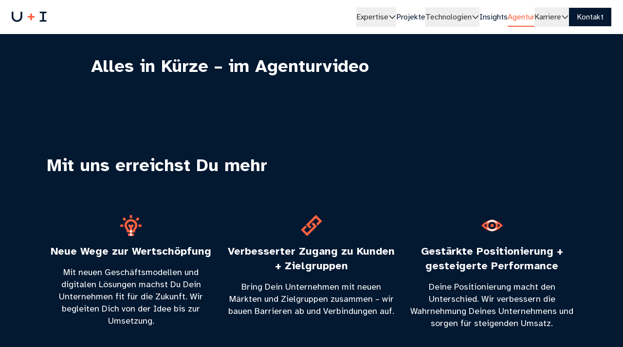

--- FILE ---
content_type: text/html; charset=utf-8
request_url: https://uandi.com/agentur
body_size: 34395
content:
<!DOCTYPE html><html lang="de"><head><meta charSet="utf-8"/><meta name="viewport" content="width=device-width, initial-scale=1"/><link rel="preload" href="/_next/static/media/9816a0e0ed309b6c-s.p.woff2?dpl=dpl_Ai6tmJsgdqwzSGMTTfFhHVJY6j34" as="font" crossorigin="" type="font/woff2"/><link rel="preload" href="/_next/static/media/bc08e10e1c60a660-s.p.woff2?dpl=dpl_Ai6tmJsgdqwzSGMTTfFhHVJY6j34" as="font" crossorigin="" type="font/woff2"/><link rel="preload" as="image" href="https://a.storyblok.com/f/170209/2172x759/b1712ab031/uandi_standorte.png"/><link rel="stylesheet" href="/_next/static/css/3325c40092c08f54.css?dpl=dpl_Ai6tmJsgdqwzSGMTTfFhHVJY6j34" data-precedence="next"/><link rel="preload" as="script" fetchPriority="low" href="/_next/static/chunks/webpack-43965ca3b2f16295.js?dpl=dpl_Ai6tmJsgdqwzSGMTTfFhHVJY6j34"/><script src="/_next/static/chunks/5e6f3ab3-5b750699aa6045d1.js?dpl=dpl_Ai6tmJsgdqwzSGMTTfFhHVJY6j34" async=""></script><script src="/_next/static/chunks/474-bad344959ab28029.js?dpl=dpl_Ai6tmJsgdqwzSGMTTfFhHVJY6j34" async=""></script><script src="/_next/static/chunks/main-app-bc520a64ef575c2b.js?dpl=dpl_Ai6tmJsgdqwzSGMTTfFhHVJY6j34" async=""></script><script src="/_next/static/chunks/107-e13a8ad0d92b9775.js?dpl=dpl_Ai6tmJsgdqwzSGMTTfFhHVJY6j34" async=""></script><script src="/_next/static/chunks/332-43a22690ce0f5d80.js?dpl=dpl_Ai6tmJsgdqwzSGMTTfFhHVJY6j34" async=""></script><script src="/_next/static/chunks/325-9e4b62da31a92ec3.js?dpl=dpl_Ai6tmJsgdqwzSGMTTfFhHVJY6j34" async=""></script><script src="/_next/static/chunks/226-2a0329761f35c46d.js?dpl=dpl_Ai6tmJsgdqwzSGMTTfFhHVJY6j34" async=""></script><script src="/_next/static/chunks/app/layout-c7480d7891c1991c.js?dpl=dpl_Ai6tmJsgdqwzSGMTTfFhHVJY6j34" async=""></script><script src="/_next/static/chunks/app/%5B%5B...slug%5D%5D/page-7849942c67a67c40.js?dpl=dpl_Ai6tmJsgdqwzSGMTTfFhHVJY6j34" async=""></script><link rel="preload" href="https://www.googletagmanager.com/gtm.js?id=GTM-TLV9XXM" as="script"/><meta name="next-size-adjust" content=""/><title>Agenturvorstellung | u+i interact</title><meta name="description" content="Wir sind der Beratungs- und Umsetzungspartner für digitale und kundenzentrierte Geschäftsmodelle von morgen – mit einem Team aus über 85 Expert+innen, die Hand in Hand messbare Erfolge erzielen."/><link rel="manifest" href="/manifest.webmanifest"/><meta name="robots" content="index, follow"/><meta property="og:title" content="Agenturvorstellung | u+i interact"/><meta property="og:description" content="Wir sind der Beratungs- und Umsetzungspartner für digitale und kundenzentrierte Geschäftsmodelle von morgen – mit einem Team aus über 85 Expert+innen, die Hand in Hand messbare Erfolge erzielen."/><meta property="og:locale" content="de_DE"/><meta property="og:image" content="https://a.storyblok.com/f/170209/1800x1200/d7cb080283/uandi_a7_10.jpg/m/1200x627/smart/filters:quality(80)/"/><meta property="og:type" content="website"/><meta name="twitter:card" content="summary_large_image"/><meta name="twitter:title" content="Agenturvorstellung | u+i interact"/><meta name="twitter:description" content="Wir sind der Beratungs- und Umsetzungspartner für digitale und kundenzentrierte Geschäftsmodelle von morgen – mit einem Team aus über 85 Expert+innen, die Hand in Hand messbare Erfolge erzielen."/><meta name="twitter:image" content="https://a.storyblok.com/f/170209/1800x1200/d7cb080283/uandi_a7_10.jpg/m/520x254/smart/filters:quality(80)/"/><link rel="icon" href="/favicon.ico" type="image/x-icon" sizes="48x48"/><link rel="icon" href="/icon.png?0f1ae08e4bf44702" type="image/png" sizes="512x512"/><link rel="apple-touch-icon" href="/apple-icon.png?53b948669119deb5" type="image/png" sizes="180x180"/><script src="/_next/static/chunks/polyfills-42372ed130431b0a.js?dpl=dpl_Ai6tmJsgdqwzSGMTTfFhHVJY6j34" noModule=""></script></head><body class="__className_de0309 bg-sand-800"><div hidden=""><!--$--><!--/$--></div><div class="pointer-events-none fixed inset-x-0 top-0 z-50 h-1 transition-opacity ease-linear opacity-0" style="transition-duration:200ms"><div class="absolute inset-y-0 left-0 bg-orange-soda-900 transition-[width] ease-linear" style="width:0%;transition-duration:200ms"></div></div><div class="flex min-h-screen flex-col"><header class="sticky top-0 z-50 flex h-header items-center bg-white"><nav class="z-10 mx-auto flex h-full w-full max-w-wrapper items-center justify-between bg-white pl-9 pr-8 lg:px-6 xl:text-sm" aria-label="Main navigation"><a title="Logo von U and I, verlinkt zur Startseite" class="py-3" href="/"><svg fill="none" xmlns="http://www.w3.org/2000/svg" viewBox="0 0 73 23" class="group stroke-blue-900 w-12-5 min-w-12-5 lg:w-18 lg:min-w-18"><title>u+i</title><path d="M1.82.008v10.987a9.2 9.2 0 0 0 9.2 9.2 9.2 9.2 0 0 0 9.2-9.2V.008" stroke-width="3.637"></path><path d="M65.523 1.215v18.964" stroke-width="3.637"></path><path d="M58.445 1.645h14.151" stroke-width="3.286"></path><path d="M58.445 19.809h14.151" stroke-width="3.286"></path><polygon stroke="none" class="logo-transition fill-orange-soda-900 group-hover:translate-y-2 group-hover:opacity-0" points="47.713,9.313 42.409,9.313 42.409,4.014 38.858,4.014 38.858,9.313 33.555,9.313 33.555,12.863 38.858,12.863 38.858,18.171 42.409,18.171 42.409,12.863 47.713,12.863"></polygon><path id="Heart" stroke="none" class="-translate-y-full fill-orange-soda-900 transition-all group-hover:translate-y-0" d="M51.643,3.998c-0.004-0.01-0.01-0.02-0.013-0.03c-0.213-0.431-0.467-0.84-0.76-1.222 c-0.257-0.337-0.546-0.648-0.864-0.928c-0.117-0.104-0.237-0.204-0.36-0.3c-0.09-0.067-0.176-0.134-0.269-0.197 c-0.064-0.045-0.127-0.09-0.194-0.134c-1.12-0.737-2.431-1.13-3.772-1.13h-0.063c-0.232,0.002-0.464,0.02-0.693,0.054 c-0.249,0.037-0.496,0.088-0.74,0.153c-0.042,0.01-0.083,0.023-0.125,0.036c-1.126,0.328-2.195,0.989-3.082,1.895 c-0.02,0.019-0.042,0.038-0.06,0.06c-0.005,0.005-0.009,0.011-0.014,0.016c-0.005-0.005-0.009-0.011-0.013-0.016 c-0.018-0.022-0.04-0.041-0.06-0.06c-0.887-0.906-1.956-1.567-3.082-1.895c-0.042-0.013-0.083-0.026-0.125-0.036 c-0.244-0.065-0.491-0.116-0.74-0.153c-0.229-0.034-0.461-0.052-0.693-0.054h-0.063c-1.341,0-2.652,0.393-3.772,1.13 c-0.067,0.044-0.131,0.089-0.195,0.134c-0.092,0.063-0.178,0.13-0.268,0.197c-0.12,0.096-0.242,0.195-0.36,0.3 c-0.318,0.28-0.607,0.591-0.864,0.928c-0.293,0.381-0.547,0.791-0.76,1.222c-0.003,0.01-0.01,0.02-0.013,0.03 c-0.43,0.899-0.67,1.904-0.67,2.964c0,1.735,0.938,3.682,2.262,5.565c0.134,0.188,0.269,0.376,0.409,0.561 c1.254,1.678,2.772,3.28,4.157,4.608l0.007,0.006c0.757,0.726,1.541,1.423,2.337,2.105c-0.004,0.003-0.01,0.008-0.014,0.011 c0.504,0.435,1.018,0.857,1.544,1.266l0.042,0.032l0.708,0.555l0.217,0.17l0.01-0.007l0.009,0.007l0.217-0.17l0.663-0.52 l0.087-0.067c0.525-0.409,1.04-0.831,1.544-1.266c-0.004-0.003-0.01-0.008-0.014-0.011c0.797-0.682,1.581-1.379,2.338-2.105 l0.006-0.006c1.385-1.328,2.904-2.93,4.158-4.608c0.14-0.185,0.274-0.373,0.408-0.561c1.325-1.883,2.263-3.83,2.263-5.565 C52.313,5.902,52.073,4.897,51.643,3.998z M49.118,7.236c-0.006,0.045-0.012,0.093-0.022,0.147 c-0.029,0.174-0.071,0.346-0.124,0.514c-0.01,0.025-0.016,0.054-0.026,0.083c-0.226,0.692-0.708,1.685-1.7,3.031 c-0.234,0.316-0.476,0.627-0.725,0.932c-0.621,0.752-1.272,1.478-1.952,2.176c-1.248,1.279-2.558,2.496-3.925,3.647 c-0.003,0.003-0.007,0.006-0.009,0.008c-0.003-0.003-0.007-0.006-0.01-0.008c-1.367-1.151-2.677-2.368-3.925-3.647 c-0.773-0.798-1.417-1.522-1.953-2.176c-0.268-0.329-0.507-0.638-0.724-0.932c-0.992-1.346-1.474-2.339-1.701-3.031 c-0.009-0.029-0.015-0.058-0.025-0.083c-0.038-0.122-0.067-0.23-0.09-0.332c-0.012-0.064-0.025-0.124-0.035-0.182L32.15,7.236 c-0.013-0.105-0.019-0.198-0.019-0.271c0.002-2.054,1.666-3.718,3.72-3.72h0.023c0.437,0.006,0.867,0.11,1.257,0.306 c0.16,0.078,0.313,0.168,0.46,0.268c0.649,0.46,1.183,1.064,1.56,1.764l0.306,0.578L39.6,6.432h0.001h2.067l0.144-0.271l0.306-0.578 c0.377-0.7,0.911-1.304,1.56-1.764c0.147-0.099,0.3-0.191,0.46-0.268c0.395-0.192,0.82-0.306,1.257-0.306h0.023 c2.054,0.002,3.718,1.666,3.72,3.72C49.138,7.038,49.131,7.131,49.118,7.236z"></path></svg></a><button class="py-3 pl-3 lg:hidden"><svg class="w-5-5 min-w-5-5" fill="none" xmlns="http://www.w3.org/2000/svg" viewBox="0 0 22 17"><title>Menü öffnen</title><rect x="6" width="16" height="3" class="fill-base"></rect><rect y="7" width="22" height="3" class="fill-base"></rect><rect x="6" y="14" width="16" height="3" class="fill-base"></rect></svg></button><div class="lg-max:max-h-screen-without-header bg-white lg-max:fixed lg-max:inset-x-0 lg-max:top-15 lg-max:overflow-auto lg-max:overflow-y-scroll lg-max:border-t lg-max:border-gray-600 lg-max:py-9 lg-max:hidden"><ul class="flex lg-max:mx-4 lg-max:flex-col lg:items-center lg:gap-12"><li class="relative lg:after:absolute lg:after:bottom-0 lg:after:right-0 lg:after:h-[2px] lg:after:w-full lg:after:-translate-y-6 lg:after:transform lg:after:bg-orange-soda-900 lg:after:opacity-0 lg:after:duration-100 lg:after:ease-in-out lg:hover:after:translate-y-0 lg:hover:after:opacity-100"><button class="group relative inline-flex w-full items-center gap-2 lg-max:border-orange-soda-900 lg-max:px-4 lg-max:py-5 lg-max:hover:border-l-4 lg-max:hover:pl-3 lg-max:hidden" aria-expanded="false"><span class="relative flex w-full overflow-hidden lg:block lg:w-fit"><span class="flex w-full select-none items-center justify-between gap-2 leading-6"><span class="text-base font-bold underline-offset-4 transition-all group-hover:underline-offset-2 lg:font-normal lg:leading-10 lg:group-hover:text-orange-soda-900 lg:group-hover:decoration-orange-soda-900">Expertise</span><span><svg class="stroke-black transition duration-300 ease-in-out lg:group-hover:stroke-orange-soda-900 rotate-90 lg:rotate-180" width="16" height="16" viewBox="0 0 16 16" fill="none" xmlns="http://www.w3.org/2000/svg"><path d="M14 11L8 5L2 11" stroke-width="1.33"></path></svg></span></span></span></button></li><li class="relative lg:after:absolute lg:after:bottom-0 lg:after:right-0 lg:after:h-[2px] lg:after:w-full lg:after:-translate-y-6 lg:after:transform lg:after:bg-orange-soda-900 lg:after:opacity-0 lg:after:duration-100 lg:after:ease-in-out lg:hover:after:translate-y-0 lg:hover:after:opacity-100"><a class="group inline-flex items-center gap-2 lg-max:border-orange-soda-900 lg-max:px-4 lg-max:py-5 lg-max:hover:border-l-4 lg-max:hover:pl-3 text-blue-900 lg-max:hidden" href="/projekte"><span class="text-base font-bold underline-offset-4 transition-all group-hover:decoration-orange-soda-900 group-hover:underline-offset-2 lg:font-normal lg:group-hover:text-orange-soda-900 lg:leading-10">Projekte</span></a></li><li class="relative lg:after:absolute lg:after:bottom-0 lg:after:right-0 lg:after:h-[2px] lg:after:w-full lg:after:-translate-y-6 lg:after:transform lg:after:bg-orange-soda-900 lg:after:opacity-0 lg:after:duration-100 lg:after:ease-in-out lg:hover:after:translate-y-0 lg:hover:after:opacity-100"><button class="group relative inline-flex w-full items-center gap-2 lg-max:border-orange-soda-900 lg-max:px-4 lg-max:py-5 lg-max:hover:border-l-4 lg-max:hover:pl-3 lg-max:hidden" aria-expanded="false"><span class="relative flex w-full overflow-hidden lg:block lg:w-fit"><span class="flex w-full select-none items-center justify-between gap-2 leading-6"><span class="text-base font-bold underline-offset-4 transition-all group-hover:underline-offset-2 lg:font-normal lg:leading-10 lg:group-hover:text-orange-soda-900 lg:group-hover:decoration-orange-soda-900">Technologien</span><span><svg class="stroke-black transition duration-300 ease-in-out lg:group-hover:stroke-orange-soda-900 rotate-90 lg:rotate-180" width="16" height="16" viewBox="0 0 16 16" fill="none" xmlns="http://www.w3.org/2000/svg"><path d="M14 11L8 5L2 11" stroke-width="1.33"></path></svg></span></span></span></button></li><li class="relative lg:after:absolute lg:after:bottom-0 lg:after:right-0 lg:after:h-[2px] lg:after:w-full lg:after:-translate-y-6 lg:after:transform lg:after:bg-orange-soda-900 lg:after:opacity-0 lg:after:duration-100 lg:after:ease-in-out lg:hover:after:translate-y-0 lg:hover:after:opacity-100"><a class="group inline-flex items-center gap-2 lg-max:border-orange-soda-900 lg-max:px-4 lg-max:py-5 lg-max:hover:border-l-4 lg-max:hover:pl-3 text-blue-900 lg-max:hidden" href="/insights"><span class="text-base font-bold underline-offset-4 transition-all group-hover:decoration-orange-soda-900 group-hover:underline-offset-2 lg:font-normal lg:group-hover:text-orange-soda-900 lg:leading-10">Insights</span></a></li><li class="relative lg:after:absolute lg:after:bottom-0 lg:after:right-0 lg:after:h-[2px] lg:after:w-full lg:after:-translate-y-6 lg:after:transform lg:after:bg-orange-soda-900 lg:after:opacity-0 lg:after:duration-100 lg:after:ease-in-out lg:hover:after:translate-y-0 lg:hover:after:opacity-100 lg:after:translate-y-0 lg:after:opacity-100"><a class="group inline-flex items-center gap-2 lg-max:border-orange-soda-900 lg-max:px-4 lg-max:py-5 lg-max:hover:border-l-4 lg-max:hover:pl-3 text-orange-soda-900 lg-max:hidden" aria-current="page" href="/agentur"><span class="text-base font-bold underline-offset-4 transition-all group-hover:decoration-orange-soda-900 group-hover:underline-offset-2 lg:font-normal lg:group-hover:text-orange-soda-900 lg:leading-10">Agentur</span></a></li><li class="relative lg:after:absolute lg:after:bottom-0 lg:after:right-0 lg:after:h-[2px] lg:after:w-full lg:after:-translate-y-6 lg:after:transform lg:after:bg-orange-soda-900 lg:after:opacity-0 lg:after:duration-100 lg:after:ease-in-out lg:hover:after:translate-y-0 lg:hover:after:opacity-100"><button class="group relative inline-flex w-full items-center gap-2 lg-max:border-orange-soda-900 lg-max:px-4 lg-max:py-5 lg-max:hover:border-l-4 lg-max:hover:pl-3 lg-max:hidden" aria-expanded="false"><span class="relative flex w-full overflow-hidden lg:block lg:w-fit"><span class="flex w-full select-none items-center justify-between gap-2 leading-6"><span class="text-base font-bold underline-offset-4 transition-all group-hover:underline-offset-2 lg:font-normal lg:leading-10 lg:group-hover:text-orange-soda-900 lg:group-hover:decoration-orange-soda-900">Karriere</span><span><svg class="stroke-black transition duration-300 ease-in-out lg:group-hover:stroke-orange-soda-900 rotate-90 lg:rotate-180" width="16" height="16" viewBox="0 0 16 16" fill="none" xmlns="http://www.w3.org/2000/svg"><path d="M14 11L8 5L2 11" stroke-width="1.33"></path></svg></span></span></span></button></li><li class="relative"><a class="group inline-flex items-center gap-2 lg-max:border-orange-soda-900 lg-max:px-4 lg-max:py-5 lg-max:hover:border-l-4 lg-max:hover:pl-3 bg-blue-900 px-4 py-2 text-white lg-max:mt-5 lg-max:py-2 text-blue-900 lg-max:hidden" href="/kontakt"><span class="text-base font-bold underline-offset-4 transition-all group-hover:decoration-orange-soda-900 group-hover:underline-offset-2 lg:font-normal lg:group-hover:text-orange-soda-900">Kontakt</span></a></li></ul></div></nav></header><a name="top" id="top" class="absolute top-0"></a><div><div class="h-screen-without-header relative overflow-hidden bg-sand-800"><div class="absolute inset-0 opacity-40 bg-transparent"></div><div class="absolute inset-0 flex flex-col justify-center gap-14 py-20 md:gap-20 xl:gap-[4vh] landscape:md-max:gap-4"><h1 class="whitespace-nowrap text-8xl font-bold text-sand-900 md:text-9xl xl:text-10xl landscape:md-max:text-8xl"><span class="sr-only">Das sind wir</span><div aria-hidden="true"><div><span class="block" style="opacity:0;transform:none"><span class="inline-flex items-center gap-4 md:gap-6 xl:gap-12">Menschen<span class="w-12 min-w-12 md:w-18 md:min-w-18 xl:w-32 xl:min-w-32"><span class=""><svg fill="none" xmlns="http://www.w3.org/2000/svg" viewBox="0 0 130 130"><path d="M64.6588 129.644C29.0088 129.644 0 100.635 0 64.9849C0 29.3349 28.9944 0.326172 64.6588 0.326172C100.323 0.326172 129.318 29.3349 129.318 64.9849C129.318 100.635 100.309 129.644 64.6588 129.644ZM64.6588 14.7012C36.9294 14.7012 14.375 37.2556 14.375 64.9849C14.375 92.7143 36.9294 115.269 64.6588 115.269C92.3881 115.269 114.943 92.7143 114.943 64.9849C114.943 37.2556 92.3881 14.7012 64.6588 14.7012Z" class="fill-base-functional"></path><path d="M64.6587 102.389C50.3987 102.389 38.7837 90.788 38.7837 76.5137H53.1587C53.1587 82.853 58.3193 88.0137 64.6587 88.0137C70.9981 88.0137 76.1587 82.853 76.1587 76.5137H90.5337C90.5337 90.7737 78.9331 102.389 64.6587 102.389Z" class="fill-base-functional"></path><path d="M45.5542 61.3057C51.31 61.3057 55.9761 56.6396 55.9761 50.8838C55.9761 45.1279 51.31 40.4619 45.5542 40.4619C39.7984 40.4619 35.1323 45.1279 35.1323 50.8838C35.1323 56.6396 39.7984 61.3057 45.5542 61.3057Z" class="fill-base-functional"></path><path d="M83.3315 61.3057C89.0874 61.3057 93.7534 56.6396 93.7534 50.8838C93.7534 45.1279 89.0874 40.4619 83.3315 40.4619C77.5757 40.4619 72.9097 45.1279 72.9097 50.8838C72.9097 56.6396 77.5757 61.3057 83.3315 61.3057Z" class="fill-base-functional"></path></svg></span></span><span class="highlight">Das</span> Kultur Arbeiten</span></span></div><div><span class="block" style="opacity:0;transform:none"><span class="inline-flex items-center gap-4 md:gap-6 xl:gap-12">Agentur <span class="highlight">sind wir</span><span class="w-12 min-w-12 md:w-18 md:min-w-18 xl:w-32 xl:min-w-32"><span class="highlight"><svg fill="none" xmlns="http://www.w3.org/2000/svg" viewBox="0 0 133 128"><path d="M49.625 41.0145H35.25C35.25 38.6283 34.5456 37.8089 32.6625 35.6095C30.2619 32.8064 26.625 28.5514 26.625 20.8608C26.625 13.1702 30.2619 8.91516 32.6625 6.11203C34.5456 3.91266 35.25 3.09328 35.25 0.707031H49.625C49.625 8.39766 45.9881 12.6527 43.5875 15.4558C41.7044 17.6552 41 18.4745 41 20.8608C41 23.247 41.7044 24.0664 43.5875 26.2658C45.9881 29.0689 49.625 33.3239 49.625 41.0145Z" class="fill-base-functional"></path><path d="M112.4 102.554C123.757 102.554 133 93.7848 133 82.9892C133 72.1936 123.757 63.4248 112.4 63.4248H100.944V49.668H8.92922V99.808L9.92109 101.49C12.4367 105.788 15.4842 109.597 18.9342 112.918H0.792969V127.293H112.875V112.918H90.9386C94.1011 109.885 96.9042 106.42 99.2905 102.554H112.415H112.4ZM100.944 77.7998H112.4C115.836 77.7998 118.625 80.1286 118.625 82.9892C118.625 85.8498 115.836 88.1786 112.4 88.1786H100.944V77.7998ZM86.5686 95.8117C79.568 106.55 67.8667 112.904 54.9292 112.904C41.9917 112.904 30.3048 106.55 23.2898 95.8117V64.043H86.5542V95.8117H86.5686Z" class="fill-base-functional"></path><path d="M61.4412 55.0155C59.7162 57.028 57.3587 59.8023 56.1655 64.043H72.6249C75.0112 61.2398 78.3749 57.0423 78.3893 49.668H64.0143C64.0143 51.9967 63.2955 52.8305 61.4268 55.0155H61.4412Z" class="fill-base-functional-secondary"></path><path d="M18.9346 112.918C28.4796 122.075 41.1871 127.293 54.9439 127.293C68.7008 127.293 81.4083 122.075 90.9533 112.918H18.9346Z" class="fill-base-functional-secondary"></path><path d="M64 49.6679H78.375C78.375 41.9772 74.7381 37.7222 72.3375 34.9191C70.4544 32.7197 69.75 31.9003 69.75 29.5141C69.75 27.1278 70.4544 26.3085 72.3375 24.1091C74.7381 21.306 78.375 17.051 78.375 9.36035H64C64 11.7466 63.2956 12.566 61.4125 14.7654C59.0119 17.5685 55.375 21.8235 55.375 29.5141C55.375 37.2047 59.0119 41.4597 61.4125 44.2629C63.2956 46.4622 64 47.2816 64 49.6679Z" class="fill-base-functional"></path></svg></span></span>Teamgeist</span></span></div></div></h1><div class="flex md:container md-max:flex-col md-max:gap-[9vh] md-max:px-12 md-max:text-center sm-max:gap-[3vh] sm-max:px-6 md:grid md:grid-cols-12 md:gap-y-[9vh] xl:gap-y-[4vh] landscape:md-max:gap-6"><div class="text-sm md:col-span-10 md:col-start-2 md:text-2xl xl:col-span-7 xl:col-start-2 landscape:md-max:text-sm"><p>Wir helfen Unternehmen ihre <b>Geschäftsprozesse zu verbessern</b> – vom großen Ganzen bis ins kleinste Detail. Mehr als 85 Expert+innen entwickeln innovative Geschäftsmodelle und treiben Veränderungen voran</p></div></div></div><div class="absolute inset-x-0 bottom-6 z-20 flex justify-center text-center md:bottom-12 landscape:md-max:bottom-2"><svg class="svg-current w-6 min-w-6 animate-bounce text-blue-600 transition" fill="none" xmlns="http://www.w3.org/2000/svg" viewBox="0 0 29 28"><path d="M2 11.6349L14.5 24.1458L27 11.6349M14.5 22.3585V0.355469" class="stroke-base" stroke-width="4.83871"></path></svg></div></div><section id="" class="bg-blue-900 text-white on-blue antialiased w-full"><div class="container grid py-12 xl:grid-cols-12"><h2 class="text-3xl font-bold md:text-6xl mb-6 xl:col-span-9 xl:col-start-2 xl:col-end-12">Alles in Kürze – im Agenturvideo</h2><div class="grid grid-cols-1 gap-6 xl:col-start-2 xl:col-end-12"><div class="self-start"><div class="overflow-clip relative w-full" style="aspect-ratio:16 / 9"><div class="relative h-full w-full"><iframe src="https://player.vimeo.com/video/804262750?h=3541821425&amp;autopause=0&amp;dnt=1&amp;controls=1&amp;muted=0&amp;loop=0" width="100%" height="100%" allow="autoplay; fullscreen; picture-in-picture" class="absolute inset-0 h-full w-full object-cover"></iframe></div></div></div></div></div></section><section id="" class="bg-blue-900 text-white on-blue antialiased"><div class="container pb-4 pt-6 md:py-24 xl:grid xl:grid-cols-12"><h2 class="mb-9 text-3xl font-bold md:text-6xl xl:col-span-6 xl:row-start-1">Mit uns erreichst Du mehr</h2><div class="mb-12 text-base md:text-lg xl:col-span-6 xl:row-start-2"></div><ul class="grid gap-x-6 gap-y-12 md:grid-cols-2 xl:col-span-12 xl:row-start-3 xl:grid-cols-3"><li class="space-y-4 text-center"><svg class="highlight inline-block size-11" fill="none" xmlns="http://www.w3.org/2000/svg" viewBox="0 0 134 131"><path d="M85.9319 66.7417L75.7688 56.5786L67.0288 65.3042L58.2745 56.5498L48.1113 66.7129L59.942 78.5436V130.25H74.3169V78.3423L85.9319 66.7417Z" class="fill-base-functional"></path><path d="M67.0144 25.7441C42.1456 25.7441 26.75 46.1566 26.75 65.0741C26.75 74.116 32.3994 83.891 37.1288 90.5035C40.6794 95.4485 41.93 103.685 41.93 109.22H92.0844C92.0844 103.671 93.3494 95.4485 96.8856 90.5035C101.615 83.891 107.264 74.116 107.264 65.0741C107.264 46.1566 91.8687 25.7441 67.0144 25.7441ZM85.2131 82.1373C82.41 86.0616 80.6563 90.5898 79.5494 94.8591H54.4794C53.3725 90.5898 51.6187 86.0616 48.8156 82.1373C44 75.4241 41.125 69.0416 41.125 65.0885C41.125 55.026 49.3475 40.1335 67.0144 40.1335C84.6812 40.1335 92.8894 55.026 92.8894 65.0885C92.8894 69.0416 90.0144 75.4241 85.1988 82.1373H85.2131Z" class="fill-base-functional"></path><path d="M74.2451 0.329102H59.8701V19.0597H74.2451V0.329102Z" class="fill-base-functional"></path><path d="M19.505 59.2666H0.774414V73.6416H19.505V59.2666Z" class="fill-base-functional"></path><path d="M133.183 59.4248H114.452V73.7998H133.183V59.4248Z" class="fill-base-functional"></path><path d="M24.1173 13.8275L13.9526 23.9922L27.1972 37.2367L37.3619 27.0721L24.1173 13.8275Z" class="fill-base-functional"></path><path d="M109.976 13.8101L96.7314 27.0547L106.896 37.2193L120.141 23.9748L109.976 13.8101Z" class="fill-base-functional"></path><path d="M85.5724 115.89H48.4849V130.265H85.5724V115.89Z" class="fill-base-functional"></path><path d="M74.3169 115.89H59.9419V130.25H74.3169V115.89Z" class="fill-base-functional-secondary"></path><path d="M74.3169 94.8584H59.9419V109.233H74.3169V94.8584Z" class="fill-base-functional-secondary"></path></svg><p class="block text-2xl font-bold">Neue Wege zur Wertschöpfung</p><p><span>Mit neuen Geschäftsmodellen und digitalen Lösungen machst Du Dein Unternehmen fit für die Zukunft. Wir begleiten Dich von der Idee bis zur Umsetzung.</span></p></li><li class="space-y-4 text-center"><svg class="highlight inline-block size-11" viewBox="0 0 136 136" fill="none" xmlns="http://www.w3.org/2000/svg"><path d="M78.6231 48.291L103.003 72.6566L40.0406 135.619L0.408691 96.0016L27.9943 68.416L38.1574 78.5791L20.7493 96.0016L40.0406 115.293L82.6624 72.6566L68.4599 58.4541L78.6231 48.291Z" class="fill-base-functional"></path><path d="M96.0312 0.380859L135.663 39.9984L108.077 67.584L97.9143 57.4209L115.322 39.9984L96.0312 20.7071L53.4093 63.3434L67.6118 77.5459L57.4487 87.709L33.0687 63.3434L96.0312 0.380859Z" class="fill-base-functional"></path></svg><p class="block text-2xl font-bold">Verbesserter Zugang zu Kunden + Zielgruppen</p><p><span>Bring Dein Unternehmen mit neuen Märkten und Zielgruppen zusammen – wir bauen Barrieren ab und Verbindungen auf.</span></p></li><li class="space-y-4 text-center"><svg class="highlight inline-block size-11" viewBox="0 0 150 82" fill="none" xmlns="http://www.w3.org/2000/svg"><path d="M75 81.2067C40.1263 81.2067 7.13562 48.2305 6 46.7786L0.25 40.9998L6 35.2786C7.13562 33.8123 40.1406 0.792969 75 0.792969C109.859 0.792969 142.864 33.8267 144 35.2786L149.764 40.9998L144 46.7786C142.864 48.2448 109.874 81.2067 75 81.2067ZM18.9087 40.9998C26.7719 49.3948 53.7969 66.8317 75 66.8317C96.2031 66.8317 123.228 49.3948 131.091 40.9998C123.228 32.5905 96.2031 15.168 75 15.168C53.7969 15.168 26.7719 32.6048 18.9087 40.9998Z" class="fill-base-functional"></path><path d="M75.0575 81.2067C52.8912 81.2067 34.8506 63.1661 34.8506 40.9998C34.8506 18.8336 52.8912 0.792969 75.0575 0.792969C97.2237 0.792969 115.264 18.8336 115.264 40.9998C115.264 63.1661 97.2237 81.2067 75.0575 81.2067ZM75.0575 15.1536C60.8118 15.1536 49.2256 26.7399 49.2256 40.9855C49.2256 55.2311 60.8118 66.8174 75.0575 66.8174C89.3031 66.8174 100.889 55.2311 100.889 40.9855C100.889 26.7399 89.3031 15.1536 75.0575 15.1536Z" class="fill-base-functional"></path><path d="M77.2425 81.1488C93.745 80.2288 107.631 69.3182 112.907 54.3682C101.579 60.9375 87.3338 66.8169 75.0288 66.8457C75.0144 66.8457 75 66.8457 74.9856 66.8457C74.9856 66.8457 74.9856 66.8457 74.9713 66.8457C74.9713 66.8457 74.9569 66.8457 74.9425 66.8457C62.6519 66.8457 48.4206 60.995 37.0931 54.44C42.3975 69.3757 56.2838 80.2719 72.8006 81.1632C73.4044 81.1919 74.0225 81.2063 74.6263 81.2207C74.7413 81.2207 74.8563 81.2207 74.9713 81.2207C75.7331 81.2207 76.495 81.1919 77.2425 81.1488Z" class="fill-base-functional-secondary"></path><path d="M74.6263 0.792969C74.0225 0.792969 73.4044 0.82172 72.8007 0.85047C56.2982 1.74172 42.4119 12.638 37.1075 27.5736C48.4494 21.0186 62.6807 15.168 74.9569 15.168C74.9569 15.168 74.9713 15.168 74.9857 15.168C74.9857 15.168 74.9857 15.168 75 15.168C75.0144 15.168 75.0288 15.168 75.0432 15.168C87.3482 15.1967 101.594 21.0761 112.921 27.6455C107.646 12.6955 93.7594 1.78485 77.2569 0.864848C76.495 0.836098 75.7332 0.792969 74.9713 0.792969C74.8563 0.792969 74.7413 0.792969 74.6263 0.792969Z" class="fill-base-functional-secondary"></path><path d="M75.0575 52.4426C81.377 52.4426 86.5 47.3196 86.5 41.0001C86.5 34.6806 81.377 29.5576 75.0575 29.5576C68.738 29.5576 63.615 34.6806 63.615 41.0001C63.615 47.3196 68.738 52.4426 75.0575 52.4426Z" class="fill-base-functional"></path></svg><p class="block text-2xl font-bold">Gestärkte Positionierung + gesteigerte Performance</p><p><span>Deine Positionierung macht den Unterschied. Wir verbessern die Wahrnehmung Deines Unternehmens und sorgen für steigenden Umsatz.</span></p></li></ul></div></section><section id="" class="bg-blue-900 text-white on-blue antialiased w-full"><div class="container grid py-12 xl:grid-cols-12"><h2 class="text-3xl font-bold md:text-6xl mb-6 xl:col-span-9">Alles was es braucht – aus einer Hand</h2><div class="grid grid-cols-1 gap-6 xl:col-start-1 xl:col-end-13"><div class="prose flex flex-col justify-start"><p>Mit gebündelter Expertise begleiten wir Deinen Weg zu mehr Erfolg:</p></div><figure class="space-y-2 md:space-y-4"><div class="relative"><img alt="Grafische Darstellung der zahlreichen Leistungen, die u+i anbietet, in 4 Gruppen unterteilt: &quot;Beratung + Strategie&quot;, &quot;Digitalisierung von Geschäftsmodellen&quot;, &quot;Digitale Kundenerlebnisse&quot; und &quot;Branding + Marketing&quot;." loading="lazy" width="5418" height="2148" decoding="async" data-nimg="1" class="w-full" style="color:transparent;background-size:cover;background-position:50% 50%;background-repeat:no-repeat;background-image:url(&quot;data:image/svg+xml;charset=utf-8,%3Csvg xmlns=&#x27;http://www.w3.org/2000/svg&#x27; viewBox=&#x27;0 0 5418 2148&#x27;%3E%3Cfilter id=&#x27;b&#x27; color-interpolation-filters=&#x27;sRGB&#x27;%3E%3CfeGaussianBlur stdDeviation=&#x27;20&#x27;/%3E%3CfeColorMatrix values=&#x27;1 0 0 0 0 0 1 0 0 0 0 0 1 0 0 0 0 0 100 -1&#x27; result=&#x27;s&#x27;/%3E%3CfeFlood x=&#x27;0&#x27; y=&#x27;0&#x27; width=&#x27;100%25&#x27; height=&#x27;100%25&#x27;/%3E%3CfeComposite operator=&#x27;out&#x27; in=&#x27;s&#x27;/%3E%3CfeComposite in2=&#x27;SourceGraphic&#x27;/%3E%3CfeGaussianBlur stdDeviation=&#x27;20&#x27;/%3E%3C/filter%3E%3Cimage width=&#x27;100%25&#x27; height=&#x27;100%25&#x27; x=&#x27;0&#x27; y=&#x27;0&#x27; preserveAspectRatio=&#x27;none&#x27; style=&#x27;filter: url(%23b);&#x27; href=&#x27;[data-uri]&#x27;/%3E%3C/svg%3E&quot;)" srcSet="/_next/image?url=https%3A%2F%2Fa.storyblok.com%2Ff%2F170209%2F5418x2148%2F1dc71adb82%2Fexpertise_uandi.png&amp;w=3840&amp;q=75 1x" src="/_next/image?url=https%3A%2F%2Fa.storyblok.com%2Ff%2F170209%2F5418x2148%2F1dc71adb82%2Fexpertise_uandi.png&amp;w=3840&amp;q=75"/></div><figcaption></figcaption></figure></div></div></section><section id="" class="bg-blue-900 text-white on-blue antialiased w-full"><div class="container grid py-12 xl:grid-cols-12 gap-x-6"><h2 class="text-3xl font-bold md:text-6xl mb-6 xl:col-span-9">Full Service, Full Effect</h2><div class="grid grid-cols-1 gap-6 xl:grid-cols-2 xl:col-start-1 xl:col-end-13 items-center"><figure class="space-y-2 md:space-y-4"><div class="relative"><img alt="Zwei Personen sitzen in einem hellen Raum und unterhalten sich. Eine hält einen Laptop, die andere ein Tablet. Auf einem Whiteboard im Hintergrund sind Haftnotizen zu sehen." loading="lazy" width="896" height="896" decoding="async" data-nimg="1" class="w-full" style="color:transparent" srcSet="/_next/image?url=https%3A%2F%2Fa.storyblok.com%2Ff%2F170209%2F896x896%2F0a9db45990%2Fagentur1.png&amp;w=1080&amp;q=75 1x, /_next/image?url=https%3A%2F%2Fa.storyblok.com%2Ff%2F170209%2F896x896%2F0a9db45990%2Fagentur1.png&amp;w=1920&amp;q=75 2x" src="/_next/image?url=https%3A%2F%2Fa.storyblok.com%2Ff%2F170209%2F896x896%2F0a9db45990%2Fagentur1.png&amp;w=1920&amp;q=75"/></div><figcaption></figcaption></figure><div class="prose flex flex-col justify-start"><h3 class="text-xl font-bold md:text-2xl"><span style="color:#FF6040">End-to-End</span></h3><p><span>Von der Beratung bis zur Umsetzung – wir garantieren  einen ganzheitlichen Ansatz und decken die  gesamte digitale Wertschöpfungskette ab.</span></p><h3 class="text-xl font-bold md:text-2xl"><span style="color:#FF6040">Integriert</span></h3><p><span>Unsere interdisziplinären Teams aus Expert+innen  arbeiten Hand in Hand – für mehr Effizienz und  Ergebnisse aus einem Guss.</span></p><h3 class="text-xl font-bold md:text-2xl"><span style="color:#FF6040">Partnerschaftlich</span></h3><p><span>Wir arbeiten agil und partnerschaftlich mit unseren Kund+innen zusammen. Als erweiterter Teil Deines Teams fügen wir uns ein und übernehmen auch gerne die Steuerung.</span></p></div></div></div></section><section class="bg-blue-900 text-white on-blue antialiased relative py-12 md:gap-12 md:py-24 lg:py-36" id=""><div class="container relative z-20 flex flex-col gap-6 xxl:grid xxl:grid-cols-12 xxl:gap-6"><h2 class="font-bold xxl:col-span-6 xxl:-mr-14 text-6xl md-max:text-center md:text-8xl lg:text-9xl"><span>Seit </span><span class="highlight"><span>2007</span></span><span> am Markt und mit über </span><span class="highlight"><span>85 </span></span><span>Mitarbeiter+innen an </span><span class="highlight"><span>3</span></span><span> Standorten vertreten</span></h2><div class="text-sm xxl:col-span-6 xxl:col-start-1 xxl:col-start-8 md-max:text-center md:text-2xl lg:text-4xl"><p><img id="20118963" alt="Grafische Darstellung der drei Agentur-Standorte, Bielefeld, Münster und Hamburg mithilfe von stilisierten Icons." src="https://a.storyblok.com/f/170209/2172x759/b1712ab031/uandi_standorte.png" title="" source="" copyright="" meta_data="[object Object]"/></p></div></div></section><section id="" class="bg-blue-900 text-white on-blue antialiased w-full"><div class="container grid py-12 xl:grid-cols-12"><div class="grid grid-cols-1 gap-6 xl:col-start-2 xl:col-end-12"><div class="prose flex flex-col justify-start"><p><span>In einer kurzen Agenturpräsentation haben wir alle wichtigen Infos für Dich zusammengestellt:</span></p><a href="https://uandi.com/download?url=https%3A%2F%2Fa.storyblok.com%2Ff%2F170209%2Fx%2F9c38b81246%2Fuandi_agenturvorstellung_2025.pdf" download="uandi_agenturvorstellung_2025.pdf" class="inline-flex w-fit min-w-60 cursor-pointer items-center justify-center bg-button px-6 py-3 text-center text-lg/6 font-bold text-button transition-colors hover:bg-button-hover hover:text-button-hover focus:outline-none">Agenturvorstellung herunterladen</a></div></div></div></section><section id="" class="bg-sand-800 on-sand"><div class="flex flex-col gap-6 pb-4 pt-6 md:gap-24 md:py-24 container"><h2 class="text-3xl font-bold md:text-6xl">Unsere Erfolgsgeschichten</h2><div><ul class="grid xl:grid-cols-2 gap-3 md:gap-6"><li class="relative"><article class="group relative flex h-full flex-col justify-end"><img alt="" loading="lazy" decoding="async" data-nimg="fill" class="absolute inset-0 size-full object-cover" style="position:absolute;height:100%;width:100%;left:0;top:0;right:0;bottom:0;color:transparent;background-size:cover;background-position:50% 50%;background-repeat:no-repeat;background-image:url(&quot;data:image/svg+xml;charset=utf-8,%3Csvg xmlns=&#x27;http://www.w3.org/2000/svg&#x27; %3E%3Cfilter id=&#x27;b&#x27; color-interpolation-filters=&#x27;sRGB&#x27;%3E%3CfeGaussianBlur stdDeviation=&#x27;20&#x27;/%3E%3CfeColorMatrix values=&#x27;1 0 0 0 0 0 1 0 0 0 0 0 1 0 0 0 0 0 100 -1&#x27; result=&#x27;s&#x27;/%3E%3CfeFlood x=&#x27;0&#x27; y=&#x27;0&#x27; width=&#x27;100%25&#x27; height=&#x27;100%25&#x27;/%3E%3CfeComposite operator=&#x27;out&#x27; in=&#x27;s&#x27;/%3E%3CfeComposite in2=&#x27;SourceGraphic&#x27;/%3E%3CfeGaussianBlur stdDeviation=&#x27;20&#x27;/%3E%3C/filter%3E%3Cimage width=&#x27;100%25&#x27; height=&#x27;100%25&#x27; x=&#x27;0&#x27; y=&#x27;0&#x27; preserveAspectRatio=&#x27;none&#x27; style=&#x27;filter: url(%23b);&#x27; href=&#x27;[data-uri]&#x27;/%3E%3C/svg%3E&quot;)" sizes="(min-width: 108rem) 44.25rem, (min-width: 80rem) 50vw, 100vw" srcSet="/_next/image?url=https%3A%2F%2Fa.storyblok.com%2Ff%2F170209%2F1920x1080%2F0c2ddf7172%2Farvato_case_header_lager.png&amp;w=384&amp;q=75 384w, /_next/image?url=https%3A%2F%2Fa.storyblok.com%2Ff%2F170209%2F1920x1080%2F0c2ddf7172%2Farvato_case_header_lager.png&amp;w=640&amp;q=75 640w, /_next/image?url=https%3A%2F%2Fa.storyblok.com%2Ff%2F170209%2F1920x1080%2F0c2ddf7172%2Farvato_case_header_lager.png&amp;w=750&amp;q=75 750w, /_next/image?url=https%3A%2F%2Fa.storyblok.com%2Ff%2F170209%2F1920x1080%2F0c2ddf7172%2Farvato_case_header_lager.png&amp;w=828&amp;q=75 828w, /_next/image?url=https%3A%2F%2Fa.storyblok.com%2Ff%2F170209%2F1920x1080%2F0c2ddf7172%2Farvato_case_header_lager.png&amp;w=1080&amp;q=75 1080w, /_next/image?url=https%3A%2F%2Fa.storyblok.com%2Ff%2F170209%2F1920x1080%2F0c2ddf7172%2Farvato_case_header_lager.png&amp;w=1200&amp;q=75 1200w, /_next/image?url=https%3A%2F%2Fa.storyblok.com%2Ff%2F170209%2F1920x1080%2F0c2ddf7172%2Farvato_case_header_lager.png&amp;w=1920&amp;q=75 1920w, /_next/image?url=https%3A%2F%2Fa.storyblok.com%2Ff%2F170209%2F1920x1080%2F0c2ddf7172%2Farvato_case_header_lager.png&amp;w=2048&amp;q=75 2048w, /_next/image?url=https%3A%2F%2Fa.storyblok.com%2Ff%2F170209%2F1920x1080%2F0c2ddf7172%2Farvato_case_header_lager.png&amp;w=3840&amp;q=75 3840w" src="/_next/image?url=https%3A%2F%2Fa.storyblok.com%2Ff%2F170209%2F1920x1080%2F0c2ddf7172%2Farvato_case_header_lager.png&amp;w=3840&amp;q=75"/><div class="absolute inset-0 opacity-40 bg-transparent"></div><div class="absolute inset-0 size-full bg-gray-900 opacity-40 transition-opacity duration-300 group-hover:opacity-0"></div><a class="on-image relative flex items-end gap-4 md:gap-6 text-white transition-all duration-300 hover:text-gray-900 px-7 pb-6 pt-32 md:pb-12 md:pl-12 md:pr-20 md:pt-56 bg-teaser-bg bg-teaser bg-[length:200%_calc(100%-16px)] bg-[position:100%_120px] bg-no-repeat hover:bg-[position:-16px_112px] md:bg-[length:200%_calc(100%-48px)] md:bg-[position:100%_192px] md:hover:bg-[position:-48px_176px]" href="/projekte/arvato"><span class="flex flex-col gap-3"><span class="text-xs uppercase md:text-lg">arvato</span><span class="text-sm font-bold md:text-4xl">Arvato Website-Relaunch: Neues Look-and-Feel trifft auf bewährte Technologie</span></span><svg class="svg-current w-14 min-w-14 pb-2 text-orange-soda-900" fill="none" xmlns="http://www.w3.org/2000/svg" viewBox="0 0 68 16"><path d="M0.5 8L64.3571 8M59.3385 14L65.5 8L59.3385 2" stroke-width="3" class="stroke-base"></path></svg></a></article></li><li class="relative"><article class="group relative flex h-full flex-col justify-end"><img alt="" loading="lazy" decoding="async" data-nimg="fill" class="absolute inset-0 size-full object-cover" style="position:absolute;height:100%;width:100%;left:0;top:0;right:0;bottom:0;color:transparent;background-size:cover;background-position:50% 50%;background-repeat:no-repeat;background-image:url(&quot;data:image/svg+xml;charset=utf-8,%3Csvg xmlns=&#x27;http://www.w3.org/2000/svg&#x27; %3E%3Cfilter id=&#x27;b&#x27; color-interpolation-filters=&#x27;sRGB&#x27;%3E%3CfeGaussianBlur stdDeviation=&#x27;20&#x27;/%3E%3CfeColorMatrix values=&#x27;1 0 0 0 0 0 1 0 0 0 0 0 1 0 0 0 0 0 100 -1&#x27; result=&#x27;s&#x27;/%3E%3CfeFlood x=&#x27;0&#x27; y=&#x27;0&#x27; width=&#x27;100%25&#x27; height=&#x27;100%25&#x27;/%3E%3CfeComposite operator=&#x27;out&#x27; in=&#x27;s&#x27;/%3E%3CfeComposite in2=&#x27;SourceGraphic&#x27;/%3E%3CfeGaussianBlur stdDeviation=&#x27;20&#x27;/%3E%3C/filter%3E%3Cimage width=&#x27;100%25&#x27; height=&#x27;100%25&#x27; x=&#x27;0&#x27; y=&#x27;0&#x27; preserveAspectRatio=&#x27;none&#x27; style=&#x27;filter: url(%23b);&#x27; href=&#x27;[data-uri]&#x27;/%3E%3C/svg%3E&quot;)" sizes="(min-width: 108rem) 44.25rem, (min-width: 80rem) 50vw, 100vw" srcSet="/_next/image?url=https%3A%2F%2Fa.storyblok.com%2Ff%2F170209%2F4030x2774%2F921f685edd%2Fschuettflix_bild1.jpg&amp;w=384&amp;q=75 384w, /_next/image?url=https%3A%2F%2Fa.storyblok.com%2Ff%2F170209%2F4030x2774%2F921f685edd%2Fschuettflix_bild1.jpg&amp;w=640&amp;q=75 640w, /_next/image?url=https%3A%2F%2Fa.storyblok.com%2Ff%2F170209%2F4030x2774%2F921f685edd%2Fschuettflix_bild1.jpg&amp;w=750&amp;q=75 750w, /_next/image?url=https%3A%2F%2Fa.storyblok.com%2Ff%2F170209%2F4030x2774%2F921f685edd%2Fschuettflix_bild1.jpg&amp;w=828&amp;q=75 828w, /_next/image?url=https%3A%2F%2Fa.storyblok.com%2Ff%2F170209%2F4030x2774%2F921f685edd%2Fschuettflix_bild1.jpg&amp;w=1080&amp;q=75 1080w, /_next/image?url=https%3A%2F%2Fa.storyblok.com%2Ff%2F170209%2F4030x2774%2F921f685edd%2Fschuettflix_bild1.jpg&amp;w=1200&amp;q=75 1200w, /_next/image?url=https%3A%2F%2Fa.storyblok.com%2Ff%2F170209%2F4030x2774%2F921f685edd%2Fschuettflix_bild1.jpg&amp;w=1920&amp;q=75 1920w, /_next/image?url=https%3A%2F%2Fa.storyblok.com%2Ff%2F170209%2F4030x2774%2F921f685edd%2Fschuettflix_bild1.jpg&amp;w=2048&amp;q=75 2048w, /_next/image?url=https%3A%2F%2Fa.storyblok.com%2Ff%2F170209%2F4030x2774%2F921f685edd%2Fschuettflix_bild1.jpg&amp;w=3840&amp;q=75 3840w" src="/_next/image?url=https%3A%2F%2Fa.storyblok.com%2Ff%2F170209%2F4030x2774%2F921f685edd%2Fschuettflix_bild1.jpg&amp;w=3840&amp;q=75"/><div class="absolute inset-0 opacity-40 bg-black"></div><div class="absolute inset-0 size-full bg-gray-900 opacity-40 transition-opacity duration-300 group-hover:opacity-0"></div><a class="on-image relative flex items-end gap-4 md:gap-6 text-white transition-all duration-300 hover:text-gray-900 px-7 pb-6 pt-32 md:pb-12 md:pl-12 md:pr-20 md:pt-56 bg-teaser-bg bg-teaser bg-[length:200%_calc(100%-16px)] bg-[position:100%_120px] bg-no-repeat hover:bg-[position:-16px_112px] md:bg-[length:200%_calc(100%-48px)] md:bg-[position:100%_192px] md:hover:bg-[position:-48px_176px]" href="/projekte/schuettflix-digitale-plattform"><span class="flex flex-col gap-3"><span class="text-xs uppercase md:text-lg">Schüttflix</span><span class="text-sm font-bold md:text-4xl">Eine Digitalplattform revolutioniert die Schüttgut-Branche</span></span><svg class="svg-current w-14 min-w-14 pb-2 text-orange-soda-900" fill="none" xmlns="http://www.w3.org/2000/svg" viewBox="0 0 68 16"><path d="M0.5 8L64.3571 8M59.3385 14L65.5 8L59.3385 2" stroke-width="3" class="stroke-base"></path></svg></a></article></li><li class="relative"><article class="group relative flex h-full flex-col justify-end"><img alt="" loading="lazy" decoding="async" data-nimg="fill" class="absolute inset-0 size-full object-cover" style="position:absolute;height:100%;width:100%;left:0;top:0;right:0;bottom:0;color:transparent;background-size:cover;background-position:50% 50%;background-repeat:no-repeat;background-image:url(&quot;data:image/svg+xml;charset=utf-8,%3Csvg xmlns=&#x27;http://www.w3.org/2000/svg&#x27; %3E%3Cfilter id=&#x27;b&#x27; color-interpolation-filters=&#x27;sRGB&#x27;%3E%3CfeGaussianBlur stdDeviation=&#x27;20&#x27;/%3E%3CfeColorMatrix values=&#x27;1 0 0 0 0 0 1 0 0 0 0 0 1 0 0 0 0 0 100 -1&#x27; result=&#x27;s&#x27;/%3E%3CfeFlood x=&#x27;0&#x27; y=&#x27;0&#x27; width=&#x27;100%25&#x27; height=&#x27;100%25&#x27;/%3E%3CfeComposite operator=&#x27;out&#x27; in=&#x27;s&#x27;/%3E%3CfeComposite in2=&#x27;SourceGraphic&#x27;/%3E%3CfeGaussianBlur stdDeviation=&#x27;20&#x27;/%3E%3C/filter%3E%3Cimage width=&#x27;100%25&#x27; height=&#x27;100%25&#x27; x=&#x27;0&#x27; y=&#x27;0&#x27; preserveAspectRatio=&#x27;none&#x27; style=&#x27;filter: url(%23b);&#x27; href=&#x27;[data-uri]&#x27;/%3E%3C/svg%3E&quot;)" sizes="(min-width: 108rem) 44.25rem, (min-width: 80rem) 50vw, 100vw" srcSet="/_next/image?url=https%3A%2F%2Fa.storyblok.com%2Ff%2F170209%2F1200x800%2F094a144de4%2Fwuh_preview_1200x800.jpg&amp;w=384&amp;q=75 384w, /_next/image?url=https%3A%2F%2Fa.storyblok.com%2Ff%2F170209%2F1200x800%2F094a144de4%2Fwuh_preview_1200x800.jpg&amp;w=640&amp;q=75 640w, /_next/image?url=https%3A%2F%2Fa.storyblok.com%2Ff%2F170209%2F1200x800%2F094a144de4%2Fwuh_preview_1200x800.jpg&amp;w=750&amp;q=75 750w, /_next/image?url=https%3A%2F%2Fa.storyblok.com%2Ff%2F170209%2F1200x800%2F094a144de4%2Fwuh_preview_1200x800.jpg&amp;w=828&amp;q=75 828w, /_next/image?url=https%3A%2F%2Fa.storyblok.com%2Ff%2F170209%2F1200x800%2F094a144de4%2Fwuh_preview_1200x800.jpg&amp;w=1080&amp;q=75 1080w, /_next/image?url=https%3A%2F%2Fa.storyblok.com%2Ff%2F170209%2F1200x800%2F094a144de4%2Fwuh_preview_1200x800.jpg&amp;w=1200&amp;q=75 1200w, /_next/image?url=https%3A%2F%2Fa.storyblok.com%2Ff%2F170209%2F1200x800%2F094a144de4%2Fwuh_preview_1200x800.jpg&amp;w=1920&amp;q=75 1920w, /_next/image?url=https%3A%2F%2Fa.storyblok.com%2Ff%2F170209%2F1200x800%2F094a144de4%2Fwuh_preview_1200x800.jpg&amp;w=2048&amp;q=75 2048w, /_next/image?url=https%3A%2F%2Fa.storyblok.com%2Ff%2F170209%2F1200x800%2F094a144de4%2Fwuh_preview_1200x800.jpg&amp;w=3840&amp;q=75 3840w" src="/_next/image?url=https%3A%2F%2Fa.storyblok.com%2Ff%2F170209%2F1200x800%2F094a144de4%2Fwuh_preview_1200x800.jpg&amp;w=3840&amp;q=75"/><div class="absolute inset-0 opacity-40 bg-transparent"></div><div class="absolute inset-0 size-full bg-gray-900 opacity-40 transition-opacity duration-300 group-hover:opacity-0"></div><a class="on-image relative flex items-end gap-4 md:gap-6 text-white transition-all duration-300 hover:text-gray-900 px-7 pb-6 pt-32 md:pb-12 md:pl-12 md:pr-20 md:pt-56 bg-teaser-bg bg-teaser bg-[length:200%_calc(100%-16px)] bg-[position:100%_120px] bg-no-repeat hover:bg-[position:-16px_112px] md:bg-[length:200%_calc(100%-48px)] md:bg-[position:100%_192px] md:hover:bg-[position:-48px_176px]" href="/projekte/windmoeller-hoelscher"><span class="flex flex-col gap-3"><span class="text-xs uppercase md:text-lg">Windmöller &amp; Hölscher</span><span class="text-sm font-bold md:text-4xl">Zum Vorreiter im Maschinenbau mit starker Marke + innovativer Website</span></span><svg class="svg-current w-14 min-w-14 pb-2 text-orange-soda-900" fill="none" xmlns="http://www.w3.org/2000/svg" viewBox="0 0 68 16"><path d="M0.5 8L64.3571 8M59.3385 14L65.5 8L59.3385 2" stroke-width="3" class="stroke-base"></path></svg></a></article></li><li class="relative"><article class="group relative flex h-full flex-col justify-end"><img alt="" loading="lazy" decoding="async" data-nimg="fill" class="absolute inset-0 size-full object-cover" style="position:absolute;height:100%;width:100%;left:0;top:0;right:0;bottom:0;color:transparent;background-size:cover;background-position:50% 50%;background-repeat:no-repeat;background-image:url(&quot;data:image/svg+xml;charset=utf-8,%3Csvg xmlns=&#x27;http://www.w3.org/2000/svg&#x27; %3E%3Cfilter id=&#x27;b&#x27; color-interpolation-filters=&#x27;sRGB&#x27;%3E%3CfeGaussianBlur stdDeviation=&#x27;20&#x27;/%3E%3CfeColorMatrix values=&#x27;1 0 0 0 0 0 1 0 0 0 0 0 1 0 0 0 0 0 100 -1&#x27; result=&#x27;s&#x27;/%3E%3CfeFlood x=&#x27;0&#x27; y=&#x27;0&#x27; width=&#x27;100%25&#x27; height=&#x27;100%25&#x27;/%3E%3CfeComposite operator=&#x27;out&#x27; in=&#x27;s&#x27;/%3E%3CfeComposite in2=&#x27;SourceGraphic&#x27;/%3E%3CfeGaussianBlur stdDeviation=&#x27;20&#x27;/%3E%3C/filter%3E%3Cimage width=&#x27;100%25&#x27; height=&#x27;100%25&#x27; x=&#x27;0&#x27; y=&#x27;0&#x27; preserveAspectRatio=&#x27;none&#x27; style=&#x27;filter: url(%23b);&#x27; href=&#x27;[data-uri]&#x27;/%3E%3C/svg%3E&quot;)" sizes="(min-width: 108rem) 44.25rem, (min-width: 80rem) 50vw, 100vw" srcSet="/_next/image?url=https%3A%2F%2Fa.storyblok.com%2Ff%2F170209%2F6000x4000%2Fdcaa10d2c6%2Faldi_sued_header.jpg&amp;w=384&amp;q=75 384w, /_next/image?url=https%3A%2F%2Fa.storyblok.com%2Ff%2F170209%2F6000x4000%2Fdcaa10d2c6%2Faldi_sued_header.jpg&amp;w=640&amp;q=75 640w, /_next/image?url=https%3A%2F%2Fa.storyblok.com%2Ff%2F170209%2F6000x4000%2Fdcaa10d2c6%2Faldi_sued_header.jpg&amp;w=750&amp;q=75 750w, /_next/image?url=https%3A%2F%2Fa.storyblok.com%2Ff%2F170209%2F6000x4000%2Fdcaa10d2c6%2Faldi_sued_header.jpg&amp;w=828&amp;q=75 828w, /_next/image?url=https%3A%2F%2Fa.storyblok.com%2Ff%2F170209%2F6000x4000%2Fdcaa10d2c6%2Faldi_sued_header.jpg&amp;w=1080&amp;q=75 1080w, /_next/image?url=https%3A%2F%2Fa.storyblok.com%2Ff%2F170209%2F6000x4000%2Fdcaa10d2c6%2Faldi_sued_header.jpg&amp;w=1200&amp;q=75 1200w, /_next/image?url=https%3A%2F%2Fa.storyblok.com%2Ff%2F170209%2F6000x4000%2Fdcaa10d2c6%2Faldi_sued_header.jpg&amp;w=1920&amp;q=75 1920w, /_next/image?url=https%3A%2F%2Fa.storyblok.com%2Ff%2F170209%2F6000x4000%2Fdcaa10d2c6%2Faldi_sued_header.jpg&amp;w=2048&amp;q=75 2048w, /_next/image?url=https%3A%2F%2Fa.storyblok.com%2Ff%2F170209%2F6000x4000%2Fdcaa10d2c6%2Faldi_sued_header.jpg&amp;w=3840&amp;q=75 3840w" src="/_next/image?url=https%3A%2F%2Fa.storyblok.com%2Ff%2F170209%2F6000x4000%2Fdcaa10d2c6%2Faldi_sued_header.jpg&amp;w=3840&amp;q=75"/><div class="absolute inset-0 opacity-40 bg-black"></div><div class="absolute inset-0 size-full bg-gray-900 opacity-40 transition-opacity duration-300 group-hover:opacity-0"></div><a class="on-image relative flex items-end gap-4 md:gap-6 text-white transition-all duration-300 hover:text-gray-900 px-7 pb-6 pt-32 md:pb-12 md:pl-12 md:pr-20 md:pt-56 bg-teaser-bg bg-teaser bg-[length:200%_calc(100%-16px)] bg-[position:100%_120px] bg-no-repeat hover:bg-[position:-16px_112px] md:bg-[length:200%_calc(100%-48px)] md:bg-[position:100%_192px] md:hover:bg-[position:-48px_176px]" href="/projekte/aldi-sued"><span class="flex flex-col gap-3"><span class="text-xs uppercase md:text-lg">ALDI SÜD</span><span class="text-sm font-bold md:text-4xl">Die exzellente Candidate Journey im Mittelpunkt</span></span><svg class="svg-current w-14 min-w-14 pb-2 text-orange-soda-900" fill="none" xmlns="http://www.w3.org/2000/svg" viewBox="0 0 68 16"><path d="M0.5 8L64.3571 8M59.3385 14L65.5 8L59.3385 2" stroke-width="3" class="stroke-base"></path></svg></a></article></li></ul></div></div></section><section class="bg-sand-800 on-sand"><div class="container pb-4 pt-6 md:py-24 xl:grid xl:grid-cols-12"><h2 class="mb-9 text-3xl font-bold md:text-6xl xl:col-span-6 xl:row-start-1">Unsere Kund+innen</h2><ul class="grid gap-x-6 md:grid-cols-2 xl:col-span-12 xl:grid-cols-4 gap-y-6"><li><div class="block"><span class="block h-40 bg-white p-2 xl:h-48"><img alt="" loading="lazy" width="600" height="250" decoding="async" data-nimg="1" class="h-full w-full object-contain object-center" style="color:transparent;background-size:cover;background-position:50% 50%;background-repeat:no-repeat;background-image:url(&quot;data:image/svg+xml;charset=utf-8,%3Csvg xmlns=&#x27;http://www.w3.org/2000/svg&#x27; viewBox=&#x27;0 0 600 250&#x27;%3E%3Cfilter id=&#x27;b&#x27; color-interpolation-filters=&#x27;sRGB&#x27;%3E%3CfeGaussianBlur stdDeviation=&#x27;20&#x27;/%3E%3CfeColorMatrix values=&#x27;1 0 0 0 0 0 1 0 0 0 0 0 1 0 0 0 0 0 100 -1&#x27; result=&#x27;s&#x27;/%3E%3CfeFlood x=&#x27;0&#x27; y=&#x27;0&#x27; width=&#x27;100%25&#x27; height=&#x27;100%25&#x27;/%3E%3CfeComposite operator=&#x27;out&#x27; in=&#x27;s&#x27;/%3E%3CfeComposite in2=&#x27;SourceGraphic&#x27;/%3E%3CfeGaussianBlur stdDeviation=&#x27;20&#x27;/%3E%3C/filter%3E%3Cimage width=&#x27;100%25&#x27; height=&#x27;100%25&#x27; x=&#x27;0&#x27; y=&#x27;0&#x27; preserveAspectRatio=&#x27;none&#x27; style=&#x27;filter: url(%23b);&#x27; href=&#x27;[data-uri]&#x27;/%3E%3C/svg%3E&quot;)" srcSet="/_next/image?url=https%3A%2F%2Fa.storyblok.com%2Ff%2F170209%2F600x250%2F457e22a99f%2Fschuco.png&amp;w=640&amp;q=75 1x, /_next/image?url=https%3A%2F%2Fa.storyblok.com%2Ff%2F170209%2F600x250%2F457e22a99f%2Fschuco.png&amp;w=1200&amp;q=75 2x" src="/_next/image?url=https%3A%2F%2Fa.storyblok.com%2Ff%2F170209%2F600x250%2F457e22a99f%2Fschuco.png&amp;w=1200&amp;q=75"/></span></div></li><li><div class="block"><span class="block h-40 bg-white p-2 xl:h-48"><img alt="" loading="lazy" width="600" height="250" decoding="async" data-nimg="1" class="h-full w-full object-contain object-center" style="color:transparent;background-size:cover;background-position:50% 50%;background-repeat:no-repeat;background-image:url(&quot;data:image/svg+xml;charset=utf-8,%3Csvg xmlns=&#x27;http://www.w3.org/2000/svg&#x27; viewBox=&#x27;0 0 600 250&#x27;%3E%3Cfilter id=&#x27;b&#x27; color-interpolation-filters=&#x27;sRGB&#x27;%3E%3CfeGaussianBlur stdDeviation=&#x27;20&#x27;/%3E%3CfeColorMatrix values=&#x27;1 0 0 0 0 0 1 0 0 0 0 0 1 0 0 0 0 0 100 -1&#x27; result=&#x27;s&#x27;/%3E%3CfeFlood x=&#x27;0&#x27; y=&#x27;0&#x27; width=&#x27;100%25&#x27; height=&#x27;100%25&#x27;/%3E%3CfeComposite operator=&#x27;out&#x27; in=&#x27;s&#x27;/%3E%3CfeComposite in2=&#x27;SourceGraphic&#x27;/%3E%3CfeGaussianBlur stdDeviation=&#x27;20&#x27;/%3E%3C/filter%3E%3Cimage width=&#x27;100%25&#x27; height=&#x27;100%25&#x27; x=&#x27;0&#x27; y=&#x27;0&#x27; preserveAspectRatio=&#x27;none&#x27; style=&#x27;filter: url(%23b);&#x27; href=&#x27;[data-uri]&#x27;/%3E%3C/svg%3E&quot;)" srcSet="/_next/image?url=https%3A%2F%2Fa.storyblok.com%2Ff%2F170209%2F600x250%2Fecd880c85b%2Fbeckhoff.png&amp;w=640&amp;q=75 1x, /_next/image?url=https%3A%2F%2Fa.storyblok.com%2Ff%2F170209%2F600x250%2Fecd880c85b%2Fbeckhoff.png&amp;w=1200&amp;q=75 2x" src="/_next/image?url=https%3A%2F%2Fa.storyblok.com%2Ff%2F170209%2F600x250%2Fecd880c85b%2Fbeckhoff.png&amp;w=1200&amp;q=75"/></span></div></li><li><div class="block"><span class="block h-40 bg-white p-2 xl:h-48"><img alt="" loading="lazy" width="600" height="250" decoding="async" data-nimg="1" class="h-full w-full object-contain object-center" style="color:transparent;background-size:cover;background-position:50% 50%;background-repeat:no-repeat;background-image:url(&quot;data:image/svg+xml;charset=utf-8,%3Csvg xmlns=&#x27;http://www.w3.org/2000/svg&#x27; viewBox=&#x27;0 0 600 250&#x27;%3E%3Cfilter id=&#x27;b&#x27; color-interpolation-filters=&#x27;sRGB&#x27;%3E%3CfeGaussianBlur stdDeviation=&#x27;20&#x27;/%3E%3CfeColorMatrix values=&#x27;1 0 0 0 0 0 1 0 0 0 0 0 1 0 0 0 0 0 100 -1&#x27; result=&#x27;s&#x27;/%3E%3CfeFlood x=&#x27;0&#x27; y=&#x27;0&#x27; width=&#x27;100%25&#x27; height=&#x27;100%25&#x27;/%3E%3CfeComposite operator=&#x27;out&#x27; in=&#x27;s&#x27;/%3E%3CfeComposite in2=&#x27;SourceGraphic&#x27;/%3E%3CfeGaussianBlur stdDeviation=&#x27;20&#x27;/%3E%3C/filter%3E%3Cimage width=&#x27;100%25&#x27; height=&#x27;100%25&#x27; x=&#x27;0&#x27; y=&#x27;0&#x27; preserveAspectRatio=&#x27;none&#x27; style=&#x27;filter: url(%23b);&#x27; href=&#x27;[data-uri]&#x27;/%3E%3C/svg%3E&quot;)" srcSet="/_next/image?url=https%3A%2F%2Fa.storyblok.com%2Ff%2F170209%2F600x250%2F0314376fdb%2Farvato_blue.png&amp;w=640&amp;q=75 1x, /_next/image?url=https%3A%2F%2Fa.storyblok.com%2Ff%2F170209%2F600x250%2F0314376fdb%2Farvato_blue.png&amp;w=1200&amp;q=75 2x" src="/_next/image?url=https%3A%2F%2Fa.storyblok.com%2Ff%2F170209%2F600x250%2F0314376fdb%2Farvato_blue.png&amp;w=1200&amp;q=75"/></span></div></li><li><div class="block"><span class="block h-40 bg-white p-2 xl:h-48"><img alt="Logo unseres Kunden BETTE. u+i interact" loading="lazy" width="600" height="250" decoding="async" data-nimg="1" class="h-full w-full object-contain object-center" style="color:transparent;background-size:cover;background-position:50% 50%;background-repeat:no-repeat;background-image:url(&quot;data:image/svg+xml;charset=utf-8,%3Csvg xmlns=&#x27;http://www.w3.org/2000/svg&#x27; viewBox=&#x27;0 0 600 250&#x27;%3E%3Cfilter id=&#x27;b&#x27; color-interpolation-filters=&#x27;sRGB&#x27;%3E%3CfeGaussianBlur stdDeviation=&#x27;20&#x27;/%3E%3CfeColorMatrix values=&#x27;1 0 0 0 0 0 1 0 0 0 0 0 1 0 0 0 0 0 100 -1&#x27; result=&#x27;s&#x27;/%3E%3CfeFlood x=&#x27;0&#x27; y=&#x27;0&#x27; width=&#x27;100%25&#x27; height=&#x27;100%25&#x27;/%3E%3CfeComposite operator=&#x27;out&#x27; in=&#x27;s&#x27;/%3E%3CfeComposite in2=&#x27;SourceGraphic&#x27;/%3E%3CfeGaussianBlur stdDeviation=&#x27;20&#x27;/%3E%3C/filter%3E%3Cimage width=&#x27;100%25&#x27; height=&#x27;100%25&#x27; x=&#x27;0&#x27; y=&#x27;0&#x27; preserveAspectRatio=&#x27;none&#x27; style=&#x27;filter: url(%23b);&#x27; href=&#x27;[data-uri]&#x27;/%3E%3C/svg%3E&quot;)" srcSet="/_next/image?url=https%3A%2F%2Fa.storyblok.com%2Ff%2F170209%2F600x250%2Fa041295c0f%2Fbette.png&amp;w=640&amp;q=75 1x, /_next/image?url=https%3A%2F%2Fa.storyblok.com%2Ff%2F170209%2F600x250%2Fa041295c0f%2Fbette.png&amp;w=1200&amp;q=75 2x" src="/_next/image?url=https%3A%2F%2Fa.storyblok.com%2Ff%2F170209%2F600x250%2Fa041295c0f%2Fbette.png&amp;w=1200&amp;q=75"/></span></div></li><li><div class="block"><span class="block h-40 bg-white p-2 xl:h-48"><img alt="" loading="lazy" width="600" height="250" decoding="async" data-nimg="1" class="h-full w-full object-contain object-center" style="color:transparent;background-size:cover;background-position:50% 50%;background-repeat:no-repeat;background-image:url(&quot;data:image/svg+xml;charset=utf-8,%3Csvg xmlns=&#x27;http://www.w3.org/2000/svg&#x27; viewBox=&#x27;0 0 600 250&#x27;%3E%3Cfilter id=&#x27;b&#x27; color-interpolation-filters=&#x27;sRGB&#x27;%3E%3CfeGaussianBlur stdDeviation=&#x27;20&#x27;/%3E%3CfeColorMatrix values=&#x27;1 0 0 0 0 0 1 0 0 0 0 0 1 0 0 0 0 0 100 -1&#x27; result=&#x27;s&#x27;/%3E%3CfeFlood x=&#x27;0&#x27; y=&#x27;0&#x27; width=&#x27;100%25&#x27; height=&#x27;100%25&#x27;/%3E%3CfeComposite operator=&#x27;out&#x27; in=&#x27;s&#x27;/%3E%3CfeComposite in2=&#x27;SourceGraphic&#x27;/%3E%3CfeGaussianBlur stdDeviation=&#x27;20&#x27;/%3E%3C/filter%3E%3Cimage width=&#x27;100%25&#x27; height=&#x27;100%25&#x27; x=&#x27;0&#x27; y=&#x27;0&#x27; preserveAspectRatio=&#x27;none&#x27; style=&#x27;filter: url(%23b);&#x27; href=&#x27;[data-uri]&#x27;/%3E%3C/svg%3E&quot;)" srcSet="/_next/image?url=https%3A%2F%2Fa.storyblok.com%2Ff%2F170209%2F600x250%2Fe9660b905d%2Fwago.png&amp;w=640&amp;q=75 1x, /_next/image?url=https%3A%2F%2Fa.storyblok.com%2Ff%2F170209%2F600x250%2Fe9660b905d%2Fwago.png&amp;w=1200&amp;q=75 2x" src="/_next/image?url=https%3A%2F%2Fa.storyblok.com%2Ff%2F170209%2F600x250%2Fe9660b905d%2Fwago.png&amp;w=1200&amp;q=75"/></span></div></li><li><div class="block"><span class="block h-40 bg-white p-2 xl:h-48"><img alt="" loading="lazy" width="600" height="250" decoding="async" data-nimg="1" class="h-full w-full object-contain object-center" style="color:transparent;background-size:cover;background-position:50% 50%;background-repeat:no-repeat;background-image:url(&quot;data:image/svg+xml;charset=utf-8,%3Csvg xmlns=&#x27;http://www.w3.org/2000/svg&#x27; viewBox=&#x27;0 0 600 250&#x27;%3E%3Cfilter id=&#x27;b&#x27; color-interpolation-filters=&#x27;sRGB&#x27;%3E%3CfeGaussianBlur stdDeviation=&#x27;20&#x27;/%3E%3CfeColorMatrix values=&#x27;1 0 0 0 0 0 1 0 0 0 0 0 1 0 0 0 0 0 100 -1&#x27; result=&#x27;s&#x27;/%3E%3CfeFlood x=&#x27;0&#x27; y=&#x27;0&#x27; width=&#x27;100%25&#x27; height=&#x27;100%25&#x27;/%3E%3CfeComposite operator=&#x27;out&#x27; in=&#x27;s&#x27;/%3E%3CfeComposite in2=&#x27;SourceGraphic&#x27;/%3E%3CfeGaussianBlur stdDeviation=&#x27;20&#x27;/%3E%3C/filter%3E%3Cimage width=&#x27;100%25&#x27; height=&#x27;100%25&#x27; x=&#x27;0&#x27; y=&#x27;0&#x27; preserveAspectRatio=&#x27;none&#x27; style=&#x27;filter: url(%23b);&#x27; href=&#x27;[data-uri]&#x27;/%3E%3C/svg%3E&quot;)" srcSet="/_next/image?url=https%3A%2F%2Fa.storyblok.com%2Ff%2F170209%2F600x250%2F46118a484b%2Fasus.png&amp;w=640&amp;q=75 1x, /_next/image?url=https%3A%2F%2Fa.storyblok.com%2Ff%2F170209%2F600x250%2F46118a484b%2Fasus.png&amp;w=1200&amp;q=75 2x" src="/_next/image?url=https%3A%2F%2Fa.storyblok.com%2Ff%2F170209%2F600x250%2F46118a484b%2Fasus.png&amp;w=1200&amp;q=75"/></span></div></li><li><div class="block"><span class="block h-40 bg-white p-2 xl:h-48"><img alt="" loading="lazy" width="600" height="250" decoding="async" data-nimg="1" class="h-full w-full object-contain object-center" style="color:transparent;background-size:cover;background-position:50% 50%;background-repeat:no-repeat;background-image:url(&quot;data:image/svg+xml;charset=utf-8,%3Csvg xmlns=&#x27;http://www.w3.org/2000/svg&#x27; viewBox=&#x27;0 0 600 250&#x27;%3E%3Cfilter id=&#x27;b&#x27; color-interpolation-filters=&#x27;sRGB&#x27;%3E%3CfeGaussianBlur stdDeviation=&#x27;20&#x27;/%3E%3CfeColorMatrix values=&#x27;1 0 0 0 0 0 1 0 0 0 0 0 1 0 0 0 0 0 100 -1&#x27; result=&#x27;s&#x27;/%3E%3CfeFlood x=&#x27;0&#x27; y=&#x27;0&#x27; width=&#x27;100%25&#x27; height=&#x27;100%25&#x27;/%3E%3CfeComposite operator=&#x27;out&#x27; in=&#x27;s&#x27;/%3E%3CfeComposite in2=&#x27;SourceGraphic&#x27;/%3E%3CfeGaussianBlur stdDeviation=&#x27;20&#x27;/%3E%3C/filter%3E%3Cimage width=&#x27;100%25&#x27; height=&#x27;100%25&#x27; x=&#x27;0&#x27; y=&#x27;0&#x27; preserveAspectRatio=&#x27;none&#x27; style=&#x27;filter: url(%23b);&#x27; href=&#x27;[data-uri]&#x27;/%3E%3C/svg%3E&quot;)" srcSet="/_next/image?url=https%3A%2F%2Fa.storyblok.com%2Ff%2F170209%2F600x250%2F063ca1ac32%2Fmiele.png&amp;w=640&amp;q=75 1x, /_next/image?url=https%3A%2F%2Fa.storyblok.com%2Ff%2F170209%2F600x250%2F063ca1ac32%2Fmiele.png&amp;w=1200&amp;q=75 2x" src="/_next/image?url=https%3A%2F%2Fa.storyblok.com%2Ff%2F170209%2F600x250%2F063ca1ac32%2Fmiele.png&amp;w=1200&amp;q=75"/></span></div></li><li><div class="block"><span class="block h-40 bg-white p-2 xl:h-48"><img alt="" loading="lazy" width="600" height="250" decoding="async" data-nimg="1" class="h-full w-full object-contain object-center" style="color:transparent;background-size:cover;background-position:50% 50%;background-repeat:no-repeat;background-image:url(&quot;data:image/svg+xml;charset=utf-8,%3Csvg xmlns=&#x27;http://www.w3.org/2000/svg&#x27; viewBox=&#x27;0 0 600 250&#x27;%3E%3Cfilter id=&#x27;b&#x27; color-interpolation-filters=&#x27;sRGB&#x27;%3E%3CfeGaussianBlur stdDeviation=&#x27;20&#x27;/%3E%3CfeColorMatrix values=&#x27;1 0 0 0 0 0 1 0 0 0 0 0 1 0 0 0 0 0 100 -1&#x27; result=&#x27;s&#x27;/%3E%3CfeFlood x=&#x27;0&#x27; y=&#x27;0&#x27; width=&#x27;100%25&#x27; height=&#x27;100%25&#x27;/%3E%3CfeComposite operator=&#x27;out&#x27; in=&#x27;s&#x27;/%3E%3CfeComposite in2=&#x27;SourceGraphic&#x27;/%3E%3CfeGaussianBlur stdDeviation=&#x27;20&#x27;/%3E%3C/filter%3E%3Cimage width=&#x27;100%25&#x27; height=&#x27;100%25&#x27; x=&#x27;0&#x27; y=&#x27;0&#x27; preserveAspectRatio=&#x27;none&#x27; style=&#x27;filter: url(%23b);&#x27; href=&#x27;[data-uri]&#x27;/%3E%3C/svg%3E&quot;)" srcSet="/_next/image?url=https%3A%2F%2Fa.storyblok.com%2Ff%2F170209%2F600x250%2F58ef084c14%2Fwuh.png&amp;w=640&amp;q=75 1x, /_next/image?url=https%3A%2F%2Fa.storyblok.com%2Ff%2F170209%2F600x250%2F58ef084c14%2Fwuh.png&amp;w=1200&amp;q=75 2x" src="/_next/image?url=https%3A%2F%2Fa.storyblok.com%2Ff%2F170209%2F600x250%2F58ef084c14%2Fwuh.png&amp;w=1200&amp;q=75"/></span></div></li><li><div class="block"><span class="block h-40 bg-white p-2 xl:h-48"><img alt="Logo unseres Kunden New Flag für New Flag Pro. u+i interact" loading="lazy" width="600" height="250" decoding="async" data-nimg="1" class="h-full w-full object-contain object-center" style="color:transparent;background-size:cover;background-position:50% 50%;background-repeat:no-repeat;background-image:url(&quot;data:image/svg+xml;charset=utf-8,%3Csvg xmlns=&#x27;http://www.w3.org/2000/svg&#x27; viewBox=&#x27;0 0 600 250&#x27;%3E%3Cfilter id=&#x27;b&#x27; color-interpolation-filters=&#x27;sRGB&#x27;%3E%3CfeGaussianBlur stdDeviation=&#x27;20&#x27;/%3E%3CfeColorMatrix values=&#x27;1 0 0 0 0 0 1 0 0 0 0 0 1 0 0 0 0 0 100 -1&#x27; result=&#x27;s&#x27;/%3E%3CfeFlood x=&#x27;0&#x27; y=&#x27;0&#x27; width=&#x27;100%25&#x27; height=&#x27;100%25&#x27;/%3E%3CfeComposite operator=&#x27;out&#x27; in=&#x27;s&#x27;/%3E%3CfeComposite in2=&#x27;SourceGraphic&#x27;/%3E%3CfeGaussianBlur stdDeviation=&#x27;20&#x27;/%3E%3C/filter%3E%3Cimage width=&#x27;100%25&#x27; height=&#x27;100%25&#x27; x=&#x27;0&#x27; y=&#x27;0&#x27; preserveAspectRatio=&#x27;none&#x27; style=&#x27;filter: url(%23b);&#x27; href=&#x27;[data-uri]&#x27;/%3E%3C/svg%3E&quot;)" srcSet="/_next/image?url=https%3A%2F%2Fa.storyblok.com%2Ff%2F170209%2F600x250%2F75bf1df529%2Fnf_pro.png&amp;w=640&amp;q=75 1x, /_next/image?url=https%3A%2F%2Fa.storyblok.com%2Ff%2F170209%2F600x250%2F75bf1df529%2Fnf_pro.png&amp;w=1200&amp;q=75 2x" src="/_next/image?url=https%3A%2F%2Fa.storyblok.com%2Ff%2F170209%2F600x250%2F75bf1df529%2Fnf_pro.png&amp;w=1200&amp;q=75"/></span></div></li><li><div class="block"><span class="block h-40 bg-white p-2 xl:h-48"><img alt="Logo-Aldi-Sued" loading="lazy" width="600" height="250" decoding="async" data-nimg="1" class="h-full w-full object-contain object-center" style="color:transparent;background-size:cover;background-position:50% 50%;background-repeat:no-repeat;background-image:url(&quot;data:image/svg+xml;charset=utf-8,%3Csvg xmlns=&#x27;http://www.w3.org/2000/svg&#x27; viewBox=&#x27;0 0 600 250&#x27;%3E%3Cfilter id=&#x27;b&#x27; color-interpolation-filters=&#x27;sRGB&#x27;%3E%3CfeGaussianBlur stdDeviation=&#x27;20&#x27;/%3E%3CfeColorMatrix values=&#x27;1 0 0 0 0 0 1 0 0 0 0 0 1 0 0 0 0 0 100 -1&#x27; result=&#x27;s&#x27;/%3E%3CfeFlood x=&#x27;0&#x27; y=&#x27;0&#x27; width=&#x27;100%25&#x27; height=&#x27;100%25&#x27;/%3E%3CfeComposite operator=&#x27;out&#x27; in=&#x27;s&#x27;/%3E%3CfeComposite in2=&#x27;SourceGraphic&#x27;/%3E%3CfeGaussianBlur stdDeviation=&#x27;20&#x27;/%3E%3C/filter%3E%3Cimage width=&#x27;100%25&#x27; height=&#x27;100%25&#x27; x=&#x27;0&#x27; y=&#x27;0&#x27; preserveAspectRatio=&#x27;none&#x27; style=&#x27;filter: url(%23b);&#x27; href=&#x27;[data-uri]&#x27;/%3E%3C/svg%3E&quot;)" srcSet="/_next/image?url=https%3A%2F%2Fa.storyblok.com%2Ff%2F170209%2F600x250%2F8247466e15%2Faldi_sued.png&amp;w=640&amp;q=75 1x, /_next/image?url=https%3A%2F%2Fa.storyblok.com%2Ff%2F170209%2F600x250%2F8247466e15%2Faldi_sued.png&amp;w=1200&amp;q=75 2x" src="/_next/image?url=https%3A%2F%2Fa.storyblok.com%2Ff%2F170209%2F600x250%2F8247466e15%2Faldi_sued.png&amp;w=1200&amp;q=75"/></span></div></li><li><div class="block"><span class="block h-40 bg-white p-2 xl:h-48"><img alt="" loading="lazy" width="600" height="250" decoding="async" data-nimg="1" class="h-full w-full object-contain object-center" style="color:transparent;background-size:cover;background-position:50% 50%;background-repeat:no-repeat;background-image:url(&quot;data:image/svg+xml;charset=utf-8,%3Csvg xmlns=&#x27;http://www.w3.org/2000/svg&#x27; viewBox=&#x27;0 0 600 250&#x27;%3E%3Cfilter id=&#x27;b&#x27; color-interpolation-filters=&#x27;sRGB&#x27;%3E%3CfeGaussianBlur stdDeviation=&#x27;20&#x27;/%3E%3CfeColorMatrix values=&#x27;1 0 0 0 0 0 1 0 0 0 0 0 1 0 0 0 0 0 100 -1&#x27; result=&#x27;s&#x27;/%3E%3CfeFlood x=&#x27;0&#x27; y=&#x27;0&#x27; width=&#x27;100%25&#x27; height=&#x27;100%25&#x27;/%3E%3CfeComposite operator=&#x27;out&#x27; in=&#x27;s&#x27;/%3E%3CfeComposite in2=&#x27;SourceGraphic&#x27;/%3E%3CfeGaussianBlur stdDeviation=&#x27;20&#x27;/%3E%3C/filter%3E%3Cimage width=&#x27;100%25&#x27; height=&#x27;100%25&#x27; x=&#x27;0&#x27; y=&#x27;0&#x27; preserveAspectRatio=&#x27;none&#x27; style=&#x27;filter: url(%23b);&#x27; href=&#x27;[data-uri]&#x27;/%3E%3C/svg%3E&quot;)" srcSet="/_next/image?url=https%3A%2F%2Fa.storyblok.com%2Ff%2F170209%2F600x250%2F08aab4d734%2Fhsh.png&amp;w=640&amp;q=75 1x, /_next/image?url=https%3A%2F%2Fa.storyblok.com%2Ff%2F170209%2F600x250%2F08aab4d734%2Fhsh.png&amp;w=1200&amp;q=75 2x" src="/_next/image?url=https%3A%2F%2Fa.storyblok.com%2Ff%2F170209%2F600x250%2F08aab4d734%2Fhsh.png&amp;w=1200&amp;q=75"/></span></div></li><li><div class="block"><span class="block h-40 bg-white p-2 xl:h-48"><img alt="" loading="lazy" width="600" height="250" decoding="async" data-nimg="1" class="h-full w-full object-contain object-center" style="color:transparent;background-size:cover;background-position:50% 50%;background-repeat:no-repeat;background-image:url(&quot;data:image/svg+xml;charset=utf-8,%3Csvg xmlns=&#x27;http://www.w3.org/2000/svg&#x27; viewBox=&#x27;0 0 600 250&#x27;%3E%3Cfilter id=&#x27;b&#x27; color-interpolation-filters=&#x27;sRGB&#x27;%3E%3CfeGaussianBlur stdDeviation=&#x27;20&#x27;/%3E%3CfeColorMatrix values=&#x27;1 0 0 0 0 0 1 0 0 0 0 0 1 0 0 0 0 0 100 -1&#x27; result=&#x27;s&#x27;/%3E%3CfeFlood x=&#x27;0&#x27; y=&#x27;0&#x27; width=&#x27;100%25&#x27; height=&#x27;100%25&#x27;/%3E%3CfeComposite operator=&#x27;out&#x27; in=&#x27;s&#x27;/%3E%3CfeComposite in2=&#x27;SourceGraphic&#x27;/%3E%3CfeGaussianBlur stdDeviation=&#x27;20&#x27;/%3E%3C/filter%3E%3Cimage width=&#x27;100%25&#x27; height=&#x27;100%25&#x27; x=&#x27;0&#x27; y=&#x27;0&#x27; preserveAspectRatio=&#x27;none&#x27; style=&#x27;filter: url(%23b);&#x27; href=&#x27;[data-uri]&#x27;/%3E%3C/svg%3E&quot;)" srcSet="/_next/image?url=https%3A%2F%2Fa.storyblok.com%2Ff%2F170209%2F600x250%2Ffd0e7a02e6%2Fbethel.png&amp;w=640&amp;q=75 1x, /_next/image?url=https%3A%2F%2Fa.storyblok.com%2Ff%2F170209%2F600x250%2Ffd0e7a02e6%2Fbethel.png&amp;w=1200&amp;q=75 2x" src="/_next/image?url=https%3A%2F%2Fa.storyblok.com%2Ff%2F170209%2F600x250%2Ffd0e7a02e6%2Fbethel.png&amp;w=1200&amp;q=75"/></span></div></li></ul></div></section><section id="" class="bg-sand-900 on-sand"><div class="container grid py-12 lg:grid-cols-12 xl:py-24"><div class="flex gap-12 lg-max:mx-auto  lg-max:flex-col lg:items-center lg:col-span-10 lg:col-start-2 "><div class="space-y-12 lg:flex-1"><div class="items-start lg-max:space-y-12 md-max:space-y-6 lg:flex lg:gap-16"><div class="relative aspect-[4/5] w-36 flex-none overflow-hidden xl:w-72"><img alt="" loading="lazy" width="1000" height="1000" decoding="async" data-nimg="1" class="size-full object-cover" style="color:transparent;background-size:cover;background-position:50% 50%;background-repeat:no-repeat;background-image:url(&quot;data:image/svg+xml;charset=utf-8,%3Csvg xmlns=&#x27;http://www.w3.org/2000/svg&#x27; viewBox=&#x27;0 0 1000 1000&#x27;%3E%3Cfilter id=&#x27;b&#x27; color-interpolation-filters=&#x27;sRGB&#x27;%3E%3CfeGaussianBlur stdDeviation=&#x27;20&#x27;/%3E%3CfeColorMatrix values=&#x27;1 0 0 0 0 0 1 0 0 0 0 0 1 0 0 0 0 0 100 -1&#x27; result=&#x27;s&#x27;/%3E%3CfeFlood x=&#x27;0&#x27; y=&#x27;0&#x27; width=&#x27;100%25&#x27; height=&#x27;100%25&#x27;/%3E%3CfeComposite operator=&#x27;out&#x27; in=&#x27;s&#x27;/%3E%3CfeComposite in2=&#x27;SourceGraphic&#x27;/%3E%3CfeGaussianBlur stdDeviation=&#x27;20&#x27;/%3E%3C/filter%3E%3Cimage width=&#x27;100%25&#x27; height=&#x27;100%25&#x27; x=&#x27;0&#x27; y=&#x27;0&#x27; preserveAspectRatio=&#x27;none&#x27; style=&#x27;filter: url(%23b);&#x27; href=&#x27;[data-uri]&#x27;/%3E%3C/svg%3E&quot;)" srcSet="/_next/image?url=https%3A%2F%2Fa.storyblok.com%2Ff%2F170209%2F1000x1000%2F1ed1a1e289%2Feike-klein-1000x1000.jpg&amp;w=1080&amp;q=75 1x, /_next/image?url=https%3A%2F%2Fa.storyblok.com%2Ff%2F170209%2F1000x1000%2F1ed1a1e289%2Feike-klein-1000x1000.jpg&amp;w=2048&amp;q=75 2x" src="/_next/image?url=https%3A%2F%2Fa.storyblok.com%2Ff%2F170209%2F1000x1000%2F1ed1a1e289%2Feike-klein-1000x1000.jpg&amp;w=2048&amp;q=75"/></div><div class="grid grid-cols-3 space-y-2 md:space-y-6"><q class="text-lg font-bold sm:text-2xl xl:text-4xl col-span-full lg:col-span-2">Wir sehen Projekte nicht nur als Aufgaben, sondern als Chancen, Ideen einzubringen. Wir sind hier, um neue Wege aufzuzeigen, sie gangbar zu machen und Seite an Seite mit unseren Kund+innen zu beschreiten.</q><p class="col-span-full flex flex-col text-xs font-bold text-orange-soda-900 sm:text-base xl:text-xl"><span>Eike Klein</span><span>Geschäftsführer, u+i interact</span></p></div></div></div></div></div></section><section id="" class="bg-blue-900 text-white on-blue antialiased"><div class="container pb-4 pt-6 md:py-24 xl:grid xl:grid-cols-12"><h2 class="mb-9 text-3xl font-bold md:text-6xl xl:col-span-6 xl:row-start-1">Awards + Zertifizierungen</h2><ul class="grid gap-x-6 md:grid-cols-2 xl:col-span-12 xl:grid-cols-4 gap-y-6"><li><div class="block"><span class="block h-32"><img alt="" loading="lazy" width="138" height="142" decoding="async" data-nimg="1" class="h-full w-full object-contain object-left-bottom" style="color:transparent" src="https://a.storyblok.com/f/170209/138x142/854100298c/typo3_award_2023.svg"/></span></div></li><li><div class="block"><span class="block h-32"><img alt="" loading="lazy" width="500" height="500" decoding="async" data-nimg="1" class="h-full w-full object-contain object-left-bottom" style="color:transparent;background-size:cover;background-position:50% 50%;background-repeat:no-repeat;background-image:url(&quot;data:image/svg+xml;charset=utf-8,%3Csvg xmlns=&#x27;http://www.w3.org/2000/svg&#x27; viewBox=&#x27;0 0 500 500&#x27;%3E%3Cfilter id=&#x27;b&#x27; color-interpolation-filters=&#x27;sRGB&#x27;%3E%3CfeGaussianBlur stdDeviation=&#x27;20&#x27;/%3E%3CfeColorMatrix values=&#x27;1 0 0 0 0 0 1 0 0 0 0 0 1 0 0 0 0 0 100 -1&#x27; result=&#x27;s&#x27;/%3E%3CfeFlood x=&#x27;0&#x27; y=&#x27;0&#x27; width=&#x27;100%25&#x27; height=&#x27;100%25&#x27;/%3E%3CfeComposite operator=&#x27;out&#x27; in=&#x27;s&#x27;/%3E%3CfeComposite in2=&#x27;SourceGraphic&#x27;/%3E%3CfeGaussianBlur stdDeviation=&#x27;20&#x27;/%3E%3C/filter%3E%3Cimage width=&#x27;100%25&#x27; height=&#x27;100%25&#x27; x=&#x27;0&#x27; y=&#x27;0&#x27; preserveAspectRatio=&#x27;none&#x27; style=&#x27;filter: url(%23b);&#x27; href=&#x27;[data-uri]&#x27;/%3E%3C/svg%3E&quot;)" srcSet="/_next/image?url=https%3A%2F%2Fa.storyblok.com%2Ff%2F170209%2F500x500%2Fec17f503c8%2Fpotentialpark-agency-award-germany.png&amp;w=640&amp;q=75 1x, /_next/image?url=https%3A%2F%2Fa.storyblok.com%2Ff%2F170209%2F500x500%2Fec17f503c8%2Fpotentialpark-agency-award-germany.png&amp;w=1080&amp;q=75 2x" src="/_next/image?url=https%3A%2F%2Fa.storyblok.com%2Ff%2F170209%2F500x500%2Fec17f503c8%2Fpotentialpark-agency-award-germany.png&amp;w=1080&amp;q=75"/></span></div></li><li><div class="block"><span class="block h-32"><img alt="" loading="lazy" width="500" height="500" decoding="async" data-nimg="1" class="h-full w-full object-contain object-left-bottom" style="color:transparent;background-size:cover;background-position:50% 50%;background-repeat:no-repeat;background-image:url(&quot;data:image/svg+xml;charset=utf-8,%3Csvg xmlns=&#x27;http://www.w3.org/2000/svg&#x27; viewBox=&#x27;0 0 500 500&#x27;%3E%3Cfilter id=&#x27;b&#x27; color-interpolation-filters=&#x27;sRGB&#x27;%3E%3CfeGaussianBlur stdDeviation=&#x27;20&#x27;/%3E%3CfeColorMatrix values=&#x27;1 0 0 0 0 0 1 0 0 0 0 0 1 0 0 0 0 0 100 -1&#x27; result=&#x27;s&#x27;/%3E%3CfeFlood x=&#x27;0&#x27; y=&#x27;0&#x27; width=&#x27;100%25&#x27; height=&#x27;100%25&#x27;/%3E%3CfeComposite operator=&#x27;out&#x27; in=&#x27;s&#x27;/%3E%3CfeComposite in2=&#x27;SourceGraphic&#x27;/%3E%3CfeGaussianBlur stdDeviation=&#x27;20&#x27;/%3E%3C/filter%3E%3Cimage width=&#x27;100%25&#x27; height=&#x27;100%25&#x27; x=&#x27;0&#x27; y=&#x27;0&#x27; preserveAspectRatio=&#x27;none&#x27; style=&#x27;filter: url(%23b);&#x27; href=&#x27;[data-uri]&#x27;/%3E%3C/svg%3E&quot;)" srcSet="/_next/image?url=https%3A%2F%2Fa.storyblok.com%2Ff%2F170209%2F500x500%2F1fa87bd2f0%2Fpotentialpark-agency-award-azubi.png&amp;w=640&amp;q=75 1x, /_next/image?url=https%3A%2F%2Fa.storyblok.com%2Ff%2F170209%2F500x500%2F1fa87bd2f0%2Fpotentialpark-agency-award-azubi.png&amp;w=1080&amp;q=75 2x" src="/_next/image?url=https%3A%2F%2Fa.storyblok.com%2Ff%2F170209%2F500x500%2F1fa87bd2f0%2Fpotentialpark-agency-award-azubi.png&amp;w=1080&amp;q=75"/></span></div></li><li><div class="block"><span class="block h-32"><img alt="" loading="lazy" width="1181" height="1181" decoding="async" data-nimg="1" class="h-full w-full object-contain object-left-bottom" style="color:transparent;background-size:cover;background-position:50% 50%;background-repeat:no-repeat;background-image:url(&quot;data:image/svg+xml;charset=utf-8,%3Csvg xmlns=&#x27;http://www.w3.org/2000/svg&#x27; viewBox=&#x27;0 0 1181 1181&#x27;%3E%3Cfilter id=&#x27;b&#x27; color-interpolation-filters=&#x27;sRGB&#x27;%3E%3CfeGaussianBlur stdDeviation=&#x27;20&#x27;/%3E%3CfeColorMatrix values=&#x27;1 0 0 0 0 0 1 0 0 0 0 0 1 0 0 0 0 0 100 -1&#x27; result=&#x27;s&#x27;/%3E%3CfeFlood x=&#x27;0&#x27; y=&#x27;0&#x27; width=&#x27;100%25&#x27; height=&#x27;100%25&#x27;/%3E%3CfeComposite operator=&#x27;out&#x27; in=&#x27;s&#x27;/%3E%3CfeComposite in2=&#x27;SourceGraphic&#x27;/%3E%3CfeGaussianBlur stdDeviation=&#x27;20&#x27;/%3E%3C/filter%3E%3Cimage width=&#x27;100%25&#x27; height=&#x27;100%25&#x27; x=&#x27;0&#x27; y=&#x27;0&#x27; preserveAspectRatio=&#x27;none&#x27; style=&#x27;filter: url(%23b);&#x27; href=&#x27;[data-uri]&#x27;/%3E%3C/svg%3E&quot;)" srcSet="/_next/image?url=https%3A%2F%2Fa.storyblok.com%2Ff%2F170209%2F1181x1181%2F60b3ae4fde%2Farchitects-darling-signet-silber-2023.jpg&amp;w=1200&amp;q=75 1x, /_next/image?url=https%3A%2F%2Fa.storyblok.com%2Ff%2F170209%2F1181x1181%2F60b3ae4fde%2Farchitects-darling-signet-silber-2023.jpg&amp;w=3840&amp;q=75 2x" src="/_next/image?url=https%3A%2F%2Fa.storyblok.com%2Ff%2F170209%2F1181x1181%2F60b3ae4fde%2Farchitects-darling-signet-silber-2023.jpg&amp;w=3840&amp;q=75"/></span></div></li><li><div class="block"><span class="block h-32"><img alt="" loading="lazy" width="181" height="181" decoding="async" data-nimg="1" class="h-full w-full object-contain object-left-bottom" style="color:transparent;background-size:cover;background-position:50% 50%;background-repeat:no-repeat;background-image:url(&quot;data:image/svg+xml;charset=utf-8,%3Csvg xmlns=&#x27;http://www.w3.org/2000/svg&#x27; viewBox=&#x27;0 0 181 181&#x27;%3E%3Cfilter id=&#x27;b&#x27; color-interpolation-filters=&#x27;sRGB&#x27;%3E%3CfeGaussianBlur stdDeviation=&#x27;20&#x27;/%3E%3CfeColorMatrix values=&#x27;1 0 0 0 0 0 1 0 0 0 0 0 1 0 0 0 0 0 100 -1&#x27; result=&#x27;s&#x27;/%3E%3CfeFlood x=&#x27;0&#x27; y=&#x27;0&#x27; width=&#x27;100%25&#x27; height=&#x27;100%25&#x27;/%3E%3CfeComposite operator=&#x27;out&#x27; in=&#x27;s&#x27;/%3E%3CfeComposite in2=&#x27;SourceGraphic&#x27;/%3E%3CfeGaussianBlur stdDeviation=&#x27;20&#x27;/%3E%3C/filter%3E%3Cimage width=&#x27;100%25&#x27; height=&#x27;100%25&#x27; x=&#x27;0&#x27; y=&#x27;0&#x27; preserveAspectRatio=&#x27;none&#x27; style=&#x27;filter: url(%23b);&#x27; href=&#x27;[data-uri]&#x27;/%3E%3C/svg%3E&quot;)" srcSet="/_next/image?url=https%3A%2F%2Fa.storyblok.com%2Ff%2F170209%2F181x181%2F275929d895%2Farchitects-darling-signet-bronze-2022.png&amp;w=256&amp;q=75 1x, /_next/image?url=https%3A%2F%2Fa.storyblok.com%2Ff%2F170209%2F181x181%2F275929d895%2Farchitects-darling-signet-bronze-2022.png&amp;w=384&amp;q=75 2x" src="/_next/image?url=https%3A%2F%2Fa.storyblok.com%2Ff%2F170209%2F181x181%2F275929d895%2Farchitects-darling-signet-bronze-2022.png&amp;w=384&amp;q=75"/></span></div></li><li><div class="block"><span class="block h-32"><img alt="" loading="lazy" width="351" height="351" decoding="async" data-nimg="1" class="h-full w-full object-contain object-left-bottom" style="color:transparent;background-size:cover;background-position:50% 50%;background-repeat:no-repeat;background-image:url(&quot;data:image/svg+xml;charset=utf-8,%3Csvg xmlns=&#x27;http://www.w3.org/2000/svg&#x27; viewBox=&#x27;0 0 351 351&#x27;%3E%3Cfilter id=&#x27;b&#x27; color-interpolation-filters=&#x27;sRGB&#x27;%3E%3CfeGaussianBlur stdDeviation=&#x27;20&#x27;/%3E%3CfeColorMatrix values=&#x27;1 0 0 0 0 0 1 0 0 0 0 0 1 0 0 0 0 0 100 -1&#x27; result=&#x27;s&#x27;/%3E%3CfeFlood x=&#x27;0&#x27; y=&#x27;0&#x27; width=&#x27;100%25&#x27; height=&#x27;100%25&#x27;/%3E%3CfeComposite operator=&#x27;out&#x27; in=&#x27;s&#x27;/%3E%3CfeComposite in2=&#x27;SourceGraphic&#x27;/%3E%3CfeGaussianBlur stdDeviation=&#x27;20&#x27;/%3E%3C/filter%3E%3Cimage width=&#x27;100%25&#x27; height=&#x27;100%25&#x27; x=&#x27;0&#x27; y=&#x27;0&#x27; preserveAspectRatio=&#x27;none&#x27; style=&#x27;filter: url(%23b);&#x27; href=&#x27;[data-uri]&#x27;/%3E%3C/svg%3E&quot;)" srcSet="/_next/image?url=https%3A%2F%2Fa.storyblok.com%2Ff%2F170209%2F351x351%2F0f61ffc22d%2Favpq_logo_bildmarke_rgb.png&amp;w=384&amp;q=75 1x, /_next/image?url=https%3A%2F%2Fa.storyblok.com%2Ff%2F170209%2F351x351%2F0f61ffc22d%2Favpq_logo_bildmarke_rgb.png&amp;w=750&amp;q=75 2x" src="/_next/image?url=https%3A%2F%2Fa.storyblok.com%2Ff%2F170209%2F351x351%2F0f61ffc22d%2Favpq_logo_bildmarke_rgb.png&amp;w=750&amp;q=75"/></span></div></li></ul></div></section><section class="overflow-hidden py-16 bg-sand-900 on-sand"><div class="container my-24 grid grid-cols-1 flex-col gap-6 xl:grid-cols-12"><div class="space-y-6 xl:col-start-3 xl:col-end-11"><h2 class="text-3xl font-bold md:text-6xl">Komm zu uns!</h2></div></div><div class="container"><div class="swiper !overflow-visible !pb-12"><div class="swiper-wrapper"><div class="swiper-slide flex justify-center sm:!w-1/4"><img alt="Zwei Frauen sitzen an einem Tisch in einem hellen Büro und unterhalten sich. Auf dem Tisch steht ein Laptop." loading="lazy" width="896" height="1342" decoding="async" data-nimg="1" class="object-contain" style="color:transparent" srcSet="/_next/image?url=https%3A%2F%2Fa.storyblok.com%2Ff%2F170209%2F896x1342%2F78185d5ec2%2Fagentur2.png&amp;w=1080&amp;q=75 1x, /_next/image?url=https%3A%2F%2Fa.storyblok.com%2Ff%2F170209%2F896x1342%2F78185d5ec2%2Fagentur2.png&amp;w=1920&amp;q=75 2x" src="/_next/image?url=https%3A%2F%2Fa.storyblok.com%2Ff%2F170209%2F896x1342%2F78185d5ec2%2Fagentur2.png&amp;w=1920&amp;q=75"/></div><div class="swiper-slide flex justify-center sm:!w-1/4"><img alt="Eine Frau in einem rosafarbenen Pullover sitzt an einem Schreibtisch, hält eine Kaffeetasse in der Hand und hat einen kleinen braunen Hund auf dem Schoß, der ein Geschirr mit Pfotenabdruck trägt. Der Hund guckt direkt in die Kamera." loading="lazy" width="896" height="1194" decoding="async" data-nimg="1" class="object-contain" style="color:transparent" srcSet="/_next/image?url=https%3A%2F%2Fa.storyblok.com%2Ff%2F170209%2F896x1194%2Fea9673f81b%2Fagentur3.png&amp;w=1080&amp;q=75 1x, /_next/image?url=https%3A%2F%2Fa.storyblok.com%2Ff%2F170209%2F896x1194%2Fea9673f81b%2Fagentur3.png&amp;w=1920&amp;q=75 2x" src="/_next/image?url=https%3A%2F%2Fa.storyblok.com%2Ff%2F170209%2F896x1194%2Fea9673f81b%2Fagentur3.png&amp;w=1920&amp;q=75"/></div><div class="swiper-slide flex justify-center sm:!w-1/4"><img alt="Drei Personen sitzen auf einem Sofa in einem hellen Raum und spielen Videospiele. Alle halten Controller in der Hand, die Frau auf der rechten Seite schaut triumphierend und auf dem Tisch liegt ein Fußball." loading="lazy" width="896" height="595" decoding="async" data-nimg="1" class="object-contain" style="color:transparent" srcSet="/_next/image?url=https%3A%2F%2Fa.storyblok.com%2Ff%2F170209%2F896x595%2F972a696851%2Fagentur4.png&amp;w=1080&amp;q=75 1x, /_next/image?url=https%3A%2F%2Fa.storyblok.com%2Ff%2F170209%2F896x595%2F972a696851%2Fagentur4.png&amp;w=1920&amp;q=75 2x" src="/_next/image?url=https%3A%2F%2Fa.storyblok.com%2Ff%2F170209%2F896x595%2F972a696851%2Fagentur4.png&amp;w=1920&amp;q=75"/></div><div class="swiper-slide flex justify-center sm:!w-1/4"><img alt="Vier Personen führen eine Diskussion an einem Tisch in einem hellen Büro mit großen Fenstern. An der Glastür ist ein Schild mit der Aufschrift &quot;u and i&quot; zu sehen." loading="lazy" width="896" height="898" decoding="async" data-nimg="1" class="object-contain" style="color:transparent;background-size:cover;background-position:50% 50%;background-repeat:no-repeat;background-image:url(&quot;data:image/svg+xml;charset=utf-8,%3Csvg xmlns=&#x27;http://www.w3.org/2000/svg&#x27; viewBox=&#x27;0 0 896 898&#x27;%3E%3Cfilter id=&#x27;b&#x27; color-interpolation-filters=&#x27;sRGB&#x27;%3E%3CfeGaussianBlur stdDeviation=&#x27;20&#x27;/%3E%3CfeColorMatrix values=&#x27;1 0 0 0 0 0 1 0 0 0 0 0 1 0 0 0 0 0 100 -1&#x27; result=&#x27;s&#x27;/%3E%3CfeFlood x=&#x27;0&#x27; y=&#x27;0&#x27; width=&#x27;100%25&#x27; height=&#x27;100%25&#x27;/%3E%3CfeComposite operator=&#x27;out&#x27; in=&#x27;s&#x27;/%3E%3CfeComposite in2=&#x27;SourceGraphic&#x27;/%3E%3CfeGaussianBlur stdDeviation=&#x27;20&#x27;/%3E%3C/filter%3E%3Cimage width=&#x27;100%25&#x27; height=&#x27;100%25&#x27; x=&#x27;0&#x27; y=&#x27;0&#x27; preserveAspectRatio=&#x27;none&#x27; style=&#x27;filter: url(%23b);&#x27; href=&#x27;[data-uri]&#x27;/%3E%3C/svg%3E&quot;)" srcSet="/_next/image?url=https%3A%2F%2Fa.storyblok.com%2Ff%2F170209%2F896x898%2F757289d81f%2Fagentur5.png&amp;w=1080&amp;q=75 1x, /_next/image?url=https%3A%2F%2Fa.storyblok.com%2Ff%2F170209%2F896x898%2F757289d81f%2Fagentur5.png&amp;w=1920&amp;q=75 2x" src="/_next/image?url=https%3A%2F%2Fa.storyblok.com%2Ff%2F170209%2F896x898%2F757289d81f%2Fagentur5.png&amp;w=1920&amp;q=75"/></div><div class="swiper-slide flex justify-center sm:!w-1/4"><img alt="Zwei Frauen in grünen Blazern sitzen an einem Schreibtisch mit Laptop und Monitor, lächeln und unterhalten sich in einem hellen Büro." loading="lazy" width="896" height="595" decoding="async" data-nimg="1" class="object-contain" style="color:transparent" srcSet="/_next/image?url=https%3A%2F%2Fa.storyblok.com%2Ff%2F170209%2F896x595%2F630d7d3742%2Fagentur6.png&amp;w=1080&amp;q=75 1x, /_next/image?url=https%3A%2F%2Fa.storyblok.com%2Ff%2F170209%2F896x595%2F630d7d3742%2Fagentur6.png&amp;w=1920&amp;q=75 2x" src="/_next/image?url=https%3A%2F%2Fa.storyblok.com%2Ff%2F170209%2F896x595%2F630d7d3742%2Fagentur6.png&amp;w=1920&amp;q=75"/></div><div class="swiper-slide flex justify-center sm:!w-1/4"><img alt="Zwei Frauen lächeln und unterhalten sich, während sie Kaffeetassen in den Händen halten. Sie stehen in einer modernen Küche mit einer Kaffeemaschine und Regalen im Hintergrund." loading="lazy" width="896" height="1194" decoding="async" data-nimg="1" class="object-contain" style="color:transparent" srcSet="/_next/image?url=https%3A%2F%2Fa.storyblok.com%2Ff%2F170209%2F896x1194%2Fe433aebe59%2Fagentur7.png&amp;w=1080&amp;q=75 1x, /_next/image?url=https%3A%2F%2Fa.storyblok.com%2Ff%2F170209%2F896x1194%2Fe433aebe59%2Fagentur7.png&amp;w=1920&amp;q=75 2x" src="/_next/image?url=https%3A%2F%2Fa.storyblok.com%2Ff%2F170209%2F896x1194%2Fe433aebe59%2Fagentur7.png&amp;w=1920&amp;q=75"/></div><div class="swiper-slide flex justify-center sm:!w-1/4"><img alt="Zwei Frauen, die in einem Büro an Computern arbeiten und sich auf ihre Bildschirme konzentrieren." loading="lazy" width="896" height="594" decoding="async" data-nimg="1" class="object-contain" style="color:transparent" srcSet="/_next/image?url=https%3A%2F%2Fa.storyblok.com%2Ff%2F170209%2F896x594%2F5014680bf6%2Fagentur8.png&amp;w=1080&amp;q=75 1x, /_next/image?url=https%3A%2F%2Fa.storyblok.com%2Ff%2F170209%2F896x594%2F5014680bf6%2Fagentur8.png&amp;w=1920&amp;q=75 2x" src="/_next/image?url=https%3A%2F%2Fa.storyblok.com%2Ff%2F170209%2F896x594%2F5014680bf6%2Fagentur8.png&amp;w=1920&amp;q=75"/></div></div><div class="swiper-scrollbar"></div></div></div></section><section class="bg-sand-900 on-sand w-full"><div class="container grid py-12 xl:grid-cols-12"><div class="grid grid-cols-1 gap-6 xl:col-start-2 xl:col-end-9"><div class="prose flex flex-col justify-start"><p>Die besten Kolleg+innen der Welt findest du in Bielefeld, Münster und Hamburg. Und weil wir so gut darin sind, die richtigen Leute einzustellen, suchen wir noch mehr:</p><a rel="noreferrer" target="_blank" class="inline-flex w-fit min-w-60 cursor-pointer items-center justify-center bg-button px-6 py-3 text-center text-lg/6 font-bold text-button transition-colors hover:bg-button-hover hover:text-button-hover focus:outline-none" href="/jobs">Hier geht’s zu den Jobs</a></div></div></div></section><section id="" class="bg-white on-white"><div class="container py-12 xl:grid xl:grid-cols-12 xl:py-24"><div class="flex gap-12 xl-max:mx-auto xl-max:max-w-100 xl-max:flex-col xl:col-span-11 xl:col-start-2 xl:items-center"><div class="space-y-12 xl:flex-1"><div class="items-center xl-max:space-y-12 xl:flex xl:gap-24"><div class="relative mx-auto size-40 flex-none overflow-hidden rounded-full xl:mx-0 xl:size-56"><img alt="" loading="lazy" width="224" height="224" decoding="async" data-nimg="1" class="size-full object-cover" style="color:transparent;background-size:cover;background-position:50% 50%;background-repeat:no-repeat;background-image:url(&quot;data:image/svg+xml;charset=utf-8,%3Csvg xmlns=&#x27;http://www.w3.org/2000/svg&#x27; viewBox=&#x27;0 0 224 224&#x27;%3E%3Cfilter id=&#x27;b&#x27; color-interpolation-filters=&#x27;sRGB&#x27;%3E%3CfeGaussianBlur stdDeviation=&#x27;20&#x27;/%3E%3CfeColorMatrix values=&#x27;1 0 0 0 0 0 1 0 0 0 0 0 1 0 0 0 0 0 100 -1&#x27; result=&#x27;s&#x27;/%3E%3CfeFlood x=&#x27;0&#x27; y=&#x27;0&#x27; width=&#x27;100%25&#x27; height=&#x27;100%25&#x27;/%3E%3CfeComposite operator=&#x27;out&#x27; in=&#x27;s&#x27;/%3E%3CfeComposite in2=&#x27;SourceGraphic&#x27;/%3E%3CfeGaussianBlur stdDeviation=&#x27;20&#x27;/%3E%3C/filter%3E%3Cimage width=&#x27;100%25&#x27; height=&#x27;100%25&#x27; x=&#x27;0&#x27; y=&#x27;0&#x27; preserveAspectRatio=&#x27;none&#x27; style=&#x27;filter: url(%23b);&#x27; href=&#x27;[data-uri]&#x27;/%3E%3C/svg%3E&quot;)" srcSet="/_next/image?url=https%3A%2F%2Fa.storyblok.com%2Ff%2F170209%2F600x600%2F2ac2663f48%2Fjanine_wankelmann_1x1.jpg&amp;w=256&amp;q=75 1x, /_next/image?url=https%3A%2F%2Fa.storyblok.com%2Ff%2F170209%2F600x600%2F2ac2663f48%2Fjanine_wankelmann_1x1.jpg&amp;w=640&amp;q=75 2x" src="/_next/image?url=https%3A%2F%2Fa.storyblok.com%2Ff%2F170209%2F600x600%2F2ac2663f48%2Fjanine_wankelmann_1x1.jpg&amp;w=640&amp;q=75"/></div><div class="space-y-6 xl-max:text-center"><div class="text-2xl font-bold md:text-4xl"><p>Lass’ uns direkt sprechen oder schreib’ mir ganz in Ruhe, worum es geht:</p></div><div class="space-y-6 text-base md:text-2xl"><p class="flex flex-col"><span>Janine Wankelmann</span><span>Executive Director Marketing and Sales</span><span>0521 7702798-0</span></p><p><button class="inline-flex min-w-60 cursor-pointer items-center justify-center bg-button px-6 py-3 text-center text-lg/6 font-bold text-button transition-colors hover:bg-button-hover hover:text-button-hover focus:outline-none">Jetzt Kontakt aufnehmen</button></p></div></div></div><div class="hidden"><div><div id="hubspot-form-99e14f7c-568a-4248-8228-45f7ac83dd57" class="hubspotform"></div></div></div></div></div></div></section></div><!--$--><!--/$--><footer class="relative bg-blue-900"><div class="container z-50 pt-6 md:grid md:grid-cols-2 md:grid-rows-[max-content_minmax(0,1fr)] md:pt-12 lg:grid-cols-5 lg:gap-x-16 lg:pt-14 xl:pt-24"><nav class="mb-6 flex h-12 items-center justify-between md:relative md:col-span-2 md:mb-14 lg:col-span-5 lg:mb-16 lg:pr-3"><a href="/"><svg fill="none" xmlns="http://www.w3.org/2000/svg" viewBox="0 0 73 23" class="group stroke-white w-18 min-w-18"><title>u+i</title><path d="M1.82.008v10.987a9.2 9.2 0 0 0 9.2 9.2 9.2 9.2 0 0 0 9.2-9.2V.008" stroke-width="3.637"></path><path d="M65.523 1.215v18.964" stroke-width="3.637"></path><path d="M58.445 1.645h14.151" stroke-width="3.286"></path><path d="M58.445 19.809h14.151" stroke-width="3.286"></path><polygon stroke="none" class="logo-transition fill-orange-soda-900 group-hover:translate-y-2 group-hover:opacity-0" points="47.713,9.313 42.409,9.313 42.409,4.014 38.858,4.014 38.858,9.313 33.555,9.313 33.555,12.863 38.858,12.863 38.858,18.171 42.409,18.171 42.409,12.863 47.713,12.863"></polygon><path id="Heart" stroke="none" class="-translate-y-full fill-orange-soda-900 transition-all group-hover:translate-y-0" d="M51.643,3.998c-0.004-0.01-0.01-0.02-0.013-0.03c-0.213-0.431-0.467-0.84-0.76-1.222 c-0.257-0.337-0.546-0.648-0.864-0.928c-0.117-0.104-0.237-0.204-0.36-0.3c-0.09-0.067-0.176-0.134-0.269-0.197 c-0.064-0.045-0.127-0.09-0.194-0.134c-1.12-0.737-2.431-1.13-3.772-1.13h-0.063c-0.232,0.002-0.464,0.02-0.693,0.054 c-0.249,0.037-0.496,0.088-0.74,0.153c-0.042,0.01-0.083,0.023-0.125,0.036c-1.126,0.328-2.195,0.989-3.082,1.895 c-0.02,0.019-0.042,0.038-0.06,0.06c-0.005,0.005-0.009,0.011-0.014,0.016c-0.005-0.005-0.009-0.011-0.013-0.016 c-0.018-0.022-0.04-0.041-0.06-0.06c-0.887-0.906-1.956-1.567-3.082-1.895c-0.042-0.013-0.083-0.026-0.125-0.036 c-0.244-0.065-0.491-0.116-0.74-0.153c-0.229-0.034-0.461-0.052-0.693-0.054h-0.063c-1.341,0-2.652,0.393-3.772,1.13 c-0.067,0.044-0.131,0.089-0.195,0.134c-0.092,0.063-0.178,0.13-0.268,0.197c-0.12,0.096-0.242,0.195-0.36,0.3 c-0.318,0.28-0.607,0.591-0.864,0.928c-0.293,0.381-0.547,0.791-0.76,1.222c-0.003,0.01-0.01,0.02-0.013,0.03 c-0.43,0.899-0.67,1.904-0.67,2.964c0,1.735,0.938,3.682,2.262,5.565c0.134,0.188,0.269,0.376,0.409,0.561 c1.254,1.678,2.772,3.28,4.157,4.608l0.007,0.006c0.757,0.726,1.541,1.423,2.337,2.105c-0.004,0.003-0.01,0.008-0.014,0.011 c0.504,0.435,1.018,0.857,1.544,1.266l0.042,0.032l0.708,0.555l0.217,0.17l0.01-0.007l0.009,0.007l0.217-0.17l0.663-0.52 l0.087-0.067c0.525-0.409,1.04-0.831,1.544-1.266c-0.004-0.003-0.01-0.008-0.014-0.011c0.797-0.682,1.581-1.379,2.338-2.105 l0.006-0.006c1.385-1.328,2.904-2.93,4.158-4.608c0.14-0.185,0.274-0.373,0.408-0.561c1.325-1.883,2.263-3.83,2.263-5.565 C52.313,5.902,52.073,4.897,51.643,3.998z M49.118,7.236c-0.006,0.045-0.012,0.093-0.022,0.147 c-0.029,0.174-0.071,0.346-0.124,0.514c-0.01,0.025-0.016,0.054-0.026,0.083c-0.226,0.692-0.708,1.685-1.7,3.031 c-0.234,0.316-0.476,0.627-0.725,0.932c-0.621,0.752-1.272,1.478-1.952,2.176c-1.248,1.279-2.558,2.496-3.925,3.647 c-0.003,0.003-0.007,0.006-0.009,0.008c-0.003-0.003-0.007-0.006-0.01-0.008c-1.367-1.151-2.677-2.368-3.925-3.647 c-0.773-0.798-1.417-1.522-1.953-2.176c-0.268-0.329-0.507-0.638-0.724-0.932c-0.992-1.346-1.474-2.339-1.701-3.031 c-0.009-0.029-0.015-0.058-0.025-0.083c-0.038-0.122-0.067-0.23-0.09-0.332c-0.012-0.064-0.025-0.124-0.035-0.182L32.15,7.236 c-0.013-0.105-0.019-0.198-0.019-0.271c0.002-2.054,1.666-3.718,3.72-3.72h0.023c0.437,0.006,0.867,0.11,1.257,0.306 c0.16,0.078,0.313,0.168,0.46,0.268c0.649,0.46,1.183,1.064,1.56,1.764l0.306,0.578L39.6,6.432h0.001h2.067l0.144-0.271l0.306-0.578 c0.377-0.7,0.911-1.304,1.56-1.764c0.147-0.099,0.3-0.191,0.46-0.268c0.395-0.192,0.82-0.306,1.257-0.306h0.023 c2.054,0.002,3.718,1.666,3.72,3.72C49.138,7.038,49.131,7.131,49.118,7.236z"></path></svg></a><div class="md-max:-mt-3 md:absolute md:-top-18 md:right-0 lg:-top-20 xl:-top-30"><a href="#top" class="svg-current inline-flex h-12 items-center justify-center gap-5 bg-orange-soda-900 text-white transition hover:bg-sand-800 hover:text-gray-900 md-max:aspect-square md:p-6"><svg class="w-4 min-w-4" fill="none" xmlns="http://www.w3.org/2000/svg" viewBox="0 0 16 17"><path d="M8.70711 0.292892C8.31658 -0.0976315 7.68342 -0.0976314 7.29289 0.292892L0.928932 6.65685C0.538407 7.04738 0.538407 7.68054 0.928932 8.07107C1.31946 8.46159 1.95262 8.46159 2.34315 8.07107L8 2.41421L13.6569 8.07107C14.0474 8.46159 14.6805 8.46159 15.0711 8.07107C15.4616 7.68054 15.4616 7.04738 15.0711 6.65685L8.70711 0.292892ZM9 17L9 1L7 1L7 17L9 17Z" class="fill-base"></path></svg><span class="text-lg-wide font-bold md-max:sr-only">Seitenanfang</span></a></div></nav><div class="col-start-1 row-start-2 mb-18 space-y-6 text-base text-white md:mb-8"><p class="mb-6 text-lg-wide font-bold">Kontakt</p><p>Tel.: <a href="tel:052177027980" rel="nofollow" target="_self" class="hover:text-orange-soda-900 hover:underline">0521 7702798-0</a><br/><a href="mailto:mail@uandi.com" class="hover:text-orange-soda-900 hover:underline">mail@uandi.com</a></p><p>Johanniskirchplatz 6<br/>33615 Bielefeld</p></div><div class="col-span-1 mb-16 text-white md:col-start-1 md:row-start-3 lg:col-span-2 lg:col-start-3 lg:row-start-2"><p class="mb-7 text-lg-wide font-bold">Expertise</p><nav><ul><li class="mb-2"><a href="/expertise/#digitalisierung-von-geschäftsmodellen" class="text-base transition hover:text-orange-soda-900 hover:underline">Digitalisierung von Geschäftsmodellen</a></li><li class="mb-2"><a href="/expertise/#digitale-kundenerlebnisse" class="text-base transition hover:text-orange-soda-900 hover:underline">Digitale Kundenerlebnisse</a></li><li class="mb-2"><a href="/expertise/#branding-marketing" class="text-base transition hover:text-orange-soda-900 hover:underline">Branding + Marketing</a></li><li class="mb-2"><a class="text-base transition hover:text-orange-soda-900 hover:underline" href="/expertise/kuenstliche-intelligenz/ki-im-ueberblick">Künstliche Intelligenz (KI)</a></li></ul></nav></div><div class="mb-14 text-white md:col-start-2 md:row-start-2 lg:col-start-5"><p class="mb-6 text-lg-wide font-bold text-white">Über uns</p><nav><ul class="space-y-2"><li><a class="text-base hover:text-orange-soda-900 hover:underline" href="/agentur">Agentur</a></li><li><a class="text-base hover:text-orange-soda-900 hover:underline" href="/jobs">Karriere</a></li><li><a class="text-base hover:text-orange-soda-900 hover:underline" href="/insights">Insights</a></li></ul></nav></div><div class="footer-form col-span-2 row-start-3 mb-12 flex flex-col gap-8 md:col-start-1 md:row-start-4 lg:col-start-3 lg:row-start-3"><div class="text-white"><p class="mb-4 text-lg font-bold">Newsletter</p><p class="mb-6 text-xs">Erhalte quartalsweise Updates zu Informationen aus der digitalen Welt, neuen Artikeln und vielem mehr.</p><div><div id="hubspot-form-0575a000-f9de-4148-9a23-70eb1884393d" class="hubspotform"></div></div></div></div><div class="col-span-1 mb-14 text-white md:row-start-3 lg:col-start-5"><p class="mb-7 text-lg-wide font-bold">Social</p><div class="flex gap-4"><a href="https://www.instagram.com/ui_interact/" target="_blank" rel="noreferrer nofollow" class="svg-current inline-flex aspect-square h-9 items-center justify-center bg-blue-800 text-sand-800 transition hover:bg-orange-soda-900"><span class="sr-only">Instagram</span><svg viewBox="0 0 18 19" fill="none" xmlns="http://www.w3.org/2000/svg" class="w-4-5 min-w-4-5"><title>Instagram</title><path fill-rule="evenodd" clip-rule="evenodd" d="M5.2895 0.948531C6.2495 0.904529 6.5555 0.894531 9 0.894531C11.445 0.894531 11.7505 0.905029 12.71 0.948531C13.6685 0.992034 14.323 1.14453 14.8955 1.36703C15.496 1.5931 16.0399 1.94732 16.4895 2.40503C16.9472 2.85457 17.3015 3.39854 17.5275 3.99903C17.75 4.57153 17.902 5.22604 17.946 6.18403C17.99 7.14403 18 7.45003 18 9.89453C18 12.339 17.9895 12.645 17.946 13.6051C17.9025 14.563 17.75 15.2175 17.5275 15.79C17.2975 16.3816 16.9895 16.884 16.4895 17.384C16.04 17.8418 15.496 18.1961 14.8955 18.422C14.323 18.6445 13.6685 18.7965 12.7105 18.8405C11.7505 18.8846 11.4445 18.8945 9 18.8945C6.5555 18.8945 6.2495 18.8841 5.2895 18.8405C4.3315 18.797 3.677 18.6445 3.1045 18.422C2.513 18.192 2.0105 17.884 1.5105 17.384C1.05271 16.9345 0.698465 16.3905 0.4725 15.79C0.250004 15.2175 0.0980018 14.563 0.054 13.6051C0.00999817 12.645 0 12.3395 0 9.89453C0 7.44953 0.0104973 7.14403 0.054 6.18454C0.0975027 5.22603 0.250004 4.57153 0.4725 3.99903C0.698572 3.39859 1.05279 2.85463 1.5105 2.40503C1.96003 1.94724 2.504 1.593 3.1045 1.36703C3.677 1.14453 4.3315 0.992533 5.2895 0.948531ZM12.637 2.56853C11.688 2.52553 11.403 2.51603 9 2.51603C6.597 2.51603 6.312 2.52553 5.363 2.56853C4.4855 2.60853 4.009 2.75503 3.692 2.87853C3.272 3.04153 2.972 3.23653 2.657 3.55153C2.3425 3.86653 2.147 4.16653 1.984 4.58653C1.8605 4.90353 1.714 5.38003 1.674 6.25753C1.631 7.20653 1.6215 7.49153 1.6215 9.89453C1.6215 12.2975 1.631 12.5825 1.674 13.5315C1.714 14.409 1.8605 14.8855 1.984 15.2026C2.12818 15.5935 2.35816 15.9471 2.657 16.2376C2.94737 16.5364 3.30104 16.7664 3.692 16.9105C4.009 17.0341 4.4855 17.1805 5.363 17.2205C6.312 17.2636 6.5965 17.2731 9 17.2731C11.4035 17.2731 11.688 17.2636 12.637 17.2205C13.5145 17.1805 13.991 17.0341 14.308 16.9105C14.728 16.7475 15.028 16.5526 15.343 16.2376C15.6418 15.9472 15.8718 15.5935 16.016 15.2026C16.1395 14.8855 16.286 14.409 16.326 13.5315C16.369 12.5825 16.3785 12.2975 16.3785 9.89453C16.3785 7.49153 16.369 7.20653 16.326 6.25753C16.286 5.38003 16.1395 4.90353 16.016 4.58653C15.853 4.16653 15.658 3.86653 15.343 3.55153C15.028 3.23703 14.728 3.04153 14.308 2.87853C13.991 2.75503 13.5145 2.60853 12.637 2.56853ZM7.85086 12.6689C8.2152 12.8199 8.60564 12.8975 9 12.8975C9.7965 12.8975 10.5603 12.5811 11.1234 12.018C11.6867 11.4548 12.0031 10.6909 12.0031 9.89453C12.0031 9.09811 11.6867 8.33426 11.1234 7.77109C10.5603 7.20792 9.7965 6.89153 9 6.89153C8.60564 6.89153 8.2152 6.9692 7.85086 7.12012C7.48645 7.27103 7.15543 7.49223 6.87658 7.77109C6.59773 8.04994 6.37652 8.38098 6.22561 8.74531C6.0747 9.10965 5.99703 9.50017 5.99703 9.89453C5.99703 10.2889 6.0747 10.6794 6.22561 11.0437C6.37652 11.4081 6.59773 11.7391 6.87658 12.018C7.15543 12.2968 7.48645 12.518 7.85086 12.6689ZM5.72895 6.62345C6.59649 5.75591 7.77314 5.26852 9 5.26852C10.2269 5.26852 11.4036 5.75591 12.2711 6.62345C13.1386 7.49099 13.626 8.66767 13.626 9.89453C13.626 11.1214 13.1386 12.298 12.2711 13.1656C11.4036 14.0331 10.2269 14.5205 9 14.5205C7.77314 14.5205 6.59649 14.0331 5.72895 13.1656C4.86141 12.298 4.37402 11.1214 4.37402 9.89453C4.37402 8.66767 4.86141 7.49099 5.72895 6.62345ZM14.6518 5.95775C14.8568 5.75267 14.972 5.47454 14.972 5.18453C14.972 4.89451 14.8568 4.61637 14.6518 4.41131C14.4466 4.20624 14.1685 4.09103 13.8785 4.09103C13.5885 4.09103 13.3103 4.20624 13.1053 4.41131C12.9002 4.61637 12.785 4.89451 12.785 5.18453C12.785 5.47454 12.9002 5.75267 13.1053 5.95775C13.3103 6.16282 13.5885 6.27803 13.8785 6.27803C14.1685 6.27803 14.4466 6.16282 14.6518 5.95775Z" class="fill-base"></path></svg></a><a href="https://www.linkedin.com/company/u-i-interact-gmbh" target="_blank" rel="noreferrer nofollow" class="svg-current inline-flex aspect-square h-9 items-center justify-center bg-blue-800 text-sand-800 transition hover:bg-orange-soda-900"><span class="sr-only">LinkedIn</span><svg viewBox="0 0 17 17" fill="none" xmlns="http://www.w3.org/2000/svg" class="w-4-5 min-w-4-5"><title>LinkedIn</title><path fill-rule="evenodd" clip-rule="evenodd" d="M2.01163 4.83772C2.52365 4.83772 3.0147 4.63432 3.37676 4.27226C3.73881 3.91021 3.94221 3.41916 3.94221 2.90714C3.94221 2.39512 3.73881 1.90407 3.37676 1.54202C3.0147 1.17996 2.52365 0.976563 2.01163 0.976562C1.49961 0.976563 1.00856 1.17996 0.646508 1.54202C0.284454 1.90407 0.0810547 2.39512 0.0810547 2.90714C0.0810547 3.41916 0.284454 3.91021 0.646508 4.27226C1.00856 4.63432 1.49961 4.83772 2.01163 4.83772ZM3.62718 16.9802V6.35149H0.396086V16.9802H3.62718ZM5.77262 6.35149H9.00372V7.77478C9.4803 7.0284 10.5272 6.02353 12.4739 6.02353C14.7971 6.02353 16.0588 7.56314 16.0588 10.4921C16.0588 10.6327 16.0717 11.2741 16.0717 11.2741V16.9786H12.8406V11.2757C12.8406 10.4921 12.6759 8.95252 10.9343 8.95252C9.19112 8.95252 9.04411 10.8879 9.00372 12.1545V16.9786H5.77262V6.35149Z" class="fill-base"></path></svg></a><a href="https://www.youtube.com/@uiinteract7172" target="_blank" rel="noreferrer nofollow" class="svg-current inline-flex aspect-square h-9 items-center justify-center bg-blue-800 text-sand-800 transition hover:bg-orange-soda-900"><span class="sr-only">YouTube</span><svg fill="none" xmlns="http://www.w3.org/2000/svg" viewBox="0 0 16 11" class="w-4-5 min-w-4-5"><path d="M15.664 1.674a1.857 1.857 0 0 0-.51-.847 2.034 2.034 0 0 0-.892-.494c-1.251-.33-6.267-.33-6.267-.33a51.076 51.076 0 0 0-6.259.314c-.338.095-.645.27-.892.507s-.425.53-.518.85A19.39 19.39 0 0 0 0 5.336c-.008 1.227.101 2.453.326 3.662.091.32.269.61.516.846.247.235.556.406.894.495 1.269.33 6.26.33 6.26.33a51.178 51.178 0 0 0 6.266-.314c.339-.089.646-.26.892-.494.246-.236.422-.528.51-.847.23-1.209.342-2.435.334-3.662a17.717 17.717 0 0 0-.334-3.678ZM6.401 7.618V3.054l4.173 2.282L6.4 7.618Z" class="fill-base"></path></svg></a></div></div></div><div class="border-t border-blue-800 text-base text-blue-600"><div class="container py-9 md:grid md:grid-cols-2 md:pb-7 md:pt-11 lg:grid-cols-5 lg:gap-x-16 lg:pb-2 lg:pt-8"><p class="mb-6">©<!-- -->2026<!-- --> u+i interact GmbH</p><nav class="col-span-2 md:col-start-2 lg:col-start-3"><ul class="flex flex-wrap gap-4"><li><a target="_self" class="hover:underline" href="/impressum">Impressum</a></li><li><a class="hover:underline" href="/agb">AGB</a></li><li><a class="hover:underline" href="/datenschutz">Datenschutz</a></li><li><a class="hover:underline" href="/barrierefreiheitserklaerung">Barrierefreiheitserklärung</a></li></ul></nav></div></div></footer></div><script src="/_next/static/chunks/webpack-43965ca3b2f16295.js?dpl=dpl_Ai6tmJsgdqwzSGMTTfFhHVJY6j34" id="_R_" async=""></script><script>(self.__next_f=self.__next_f||[]).push([0])</script><script>self.__next_f.push([1,"1:\"$Sreact.fragment\"\n5:I[854,[],\"OutletBoundary\"]\n7:I[5510,[],\"AsyncMetadataOutlet\"]\n9:I[854,[],\"ViewportBoundary\"]\nb:I[854,[],\"MetadataBoundary\"]\nc:\"$Sreact.suspense\"\ne:I[7782,[],\"\"]\n:HL[\"/_next/static/media/9816a0e0ed309b6c-s.p.woff2?dpl=dpl_Ai6tmJsgdqwzSGMTTfFhHVJY6j34\",\"font\",{\"crossOrigin\":\"\",\"type\":\"font/woff2\"}]\n:HL[\"/_next/static/media/bc08e10e1c60a660-s.p.woff2?dpl=dpl_Ai6tmJsgdqwzSGMTTfFhHVJY6j34\",\"font\",{\"crossOrigin\":\"\",\"type\":\"font/woff2\"}]\n:HL[\"/_next/static/css/3325c40092c08f54.css?dpl=dpl_Ai6tmJsgdqwzSGMTTfFhHVJY6j34\",\"style\"]\n"])</script><script>self.__next_f.push([1,"0:{\"P\":null,\"b\":\"W_mzzyANiU3tzesFtEPWr\",\"p\":\"\",\"c\":[\"\",\"agentur\"],\"i\":false,\"f\":[[[\"\",{\"children\":[[\"slug\",\"agentur\",\"oc\"],{\"children\":[\"__PAGE__\",{}]}]},\"$undefined\",\"$undefined\",true],[\"\",[\"$\",\"$1\",\"c\",{\"children\":[[[\"$\",\"link\",\"0\",{\"rel\":\"stylesheet\",\"href\":\"/_next/static/css/3325c40092c08f54.css?dpl=dpl_Ai6tmJsgdqwzSGMTTfFhHVJY6j34\",\"precedence\":\"next\",\"crossOrigin\":\"$undefined\",\"nonce\":\"$undefined\"}]],\"$L2\"]}],{\"children\":[[\"slug\",\"agentur\",\"oc\"],[\"$\",\"$1\",\"c\",{\"children\":[null,\"$L3\"]}],{\"children\":[\"__PAGE__\",[\"$\",\"$1\",\"c\",{\"children\":[\"$L4\",null,[\"$\",\"$L5\",null,{\"children\":[\"$L6\",[\"$\",\"$L7\",null,{\"promise\":\"$@8\"}]]}]]}],{},null,false]},null,false]},null,false],[\"$\",\"$1\",\"h\",{\"children\":[null,[[\"$\",\"$L9\",null,{\"children\":\"$La\"}],[\"$\",\"meta\",null,{\"name\":\"next-size-adjust\",\"content\":\"\"}]],[\"$\",\"$Lb\",null,{\"children\":[\"$\",\"div\",null,{\"hidden\":true,\"children\":[\"$\",\"$c\",null,{\"fallback\":null,\"children\":\"$Ld\"}]}]}]]}],false]],\"m\":\"$undefined\",\"G\":[\"$e\",[]],\"s\":false,\"S\":true}\n"])</script><script>self.__next_f.push([1,"f:I[4698,[\"107\",\"static/chunks/107-e13a8ad0d92b9775.js?dpl=dpl_Ai6tmJsgdqwzSGMTTfFhHVJY6j34\",\"332\",\"static/chunks/332-43a22690ce0f5d80.js?dpl=dpl_Ai6tmJsgdqwzSGMTTfFhHVJY6j34\",\"325\",\"static/chunks/325-9e4b62da31a92ec3.js?dpl=dpl_Ai6tmJsgdqwzSGMTTfFhHVJY6j34\",\"226\",\"static/chunks/226-2a0329761f35c46d.js?dpl=dpl_Ai6tmJsgdqwzSGMTTfFhHVJY6j34\",\"177\",\"static/chunks/app/layout-c7480d7891c1991c.js?dpl=dpl_Ai6tmJsgdqwzSGMTTfFhHVJY6j34\"],\"default\"]\n10:I[6259,[\"107\",\"static/chunks/107-e13a8ad0d92b9775.js?dpl=dpl_Ai6tmJsgdqwzSGMTTfFhHVJY6j34\",\"332\",\"static/chunks/332-43a22690ce0f5d80.js?dpl=dpl_Ai6tmJsgdqwzSGMTTfFhHVJY6j34\",\"325\",\"static/chunks/325-9e4b62da31a92ec3.js?dpl=dpl_Ai6tmJsgdqwzSGMTTfFhHVJY6j34\",\"226\",\"static/chunks/226-2a0329761f35c46d.js?dpl=dpl_Ai6tmJsgdqwzSGMTTfFhHVJY6j34\",\"177\",\"static/chunks/app/layout-c7480d7891c1991c.js?dpl=dpl_Ai6tmJsgdqwzSGMTTfFhHVJY6j34\"],\"default\"]\n11:I[4014,[],\"\"]\n12:I[1396,[],\"\"]\n13:I[8500,[\"107\",\"static/chunks/107-e13a8ad0d92b9775.js?dpl=dpl_Ai6tmJsgdqwzSGMTTfFhHVJY6j34\",\"332\",\"static/chunks/332-43a22690ce0f5d80.js?dpl=dpl_Ai6tmJsgdqwzSGMTTfFhHVJY6j34\",\"226\",\"static/chunks/226-2a0329761f35c46d.js?dpl=dpl_Ai6tmJsgdqwzSGMTTfFhHVJY6j34\",\"340\",\"static/chunks/app/%5B%5B...slug%5D%5D/page-7849942c67a67c40.js?dpl=dpl_Ai6tmJsgdqwzSGMTTfFhHVJY6j34\"],\"default\"]\n"])</script><script>self.__next_f.push([1,"2:[\"$\",\"html\",null,{\"lang\":\"de\",\"children\":[[\"$\",\"body\",null,{\"className\":\"__className_de0309 bg-sand-800\",\"children\":[\"$\",\"$Lf\",null,{\"children\":[\"$\",\"$L10\",null,{\"children\":[\"$\",\"$L11\",null,{\"parallelRouterKey\":\"children\",\"error\":\"$undefined\",\"errorStyles\":\"$undefined\",\"errorScripts\":\"$undefined\",\"template\":[\"$\",\"$L12\",null,{}],\"templateStyles\":\"$undefined\",\"templateScripts\":\"$undefined\",\"notFound\":[[\"$\",\"div\",null,{\"className\":\"flex flex-1 items-center justify-center bg-sand-800 py-16 md:py-24 xl:py-32\",\"children\":[\"$\",\"div\",null,{\"className\":\"w-fit\",\"children\":[[\"$\",\"h1\",null,{\"className\":\"font-bold uppercase text-sand-900\",\"style\":{\"fontSize\":\"clamp(1.2rem, 0.353rem + 4.235vw, 3rem)\",\"marginBottom\":\"clamp(0.4rem, 0.118rem + 1.412vw, 1rem)\"},\"children\":\"Error 404\"}],[\"$\",\"h2\",null,{\"className\":\"flex items-center leading-none\",\"style\":{\"fontSize\":\"clamp(4.75rem, 1.397rem + 16.765vw, 11.875rem)\",\"marginBottom\":\"clamp(1.7rem, 0.5rem + 6vw, 4.25rem)\",\"gap\":\"clamp(1rem, 0.294rem + 3.529vw, 2.5rem)\"},\"children\":[[\"$\",\"svg\",null,{\"className\":\"svg-current-functional inline-block text-orange-soda-900\",\"aria-hidden\":\"true\",\"style\":{\"height\":\"clamp(3.25rem, 0.956rem + 11.471vw, 8.125rem)\"},\"viewBox\":\"0 0 130 130\",\"fill\":\"none\",\"xmlns\":\"http://www.w3.org/2000/svg\",\"children\":[null,[\"$\",\"path\",null,{\"d\":\"M64.6588 129.644C29.0088 129.644 0 100.635 0 64.9849C0 29.3349 28.9944 0.326172 64.6588 0.326172C100.323 0.326172 129.318 29.3349 129.318 64.9849C129.318 100.635 100.309 129.644 64.6588 129.644ZM64.6588 14.7012C36.9294 14.7012 14.375 37.2556 14.375 64.9849C14.375 92.7143 36.9294 115.269 64.6588 115.269C92.3881 115.269 114.943 92.7143 114.943 64.9849C114.943 37.2556 92.3881 14.7012 64.6588 14.7012Z\",\"className\":\"fill-base-functional\"}],[\"$\",\"path\",null,{\"d\":\"M64.6582 71.5137C78.9182 71.5137 90.5332 83.1143 90.5332 97.3887L76.1582 97.3887C76.1582 91.0493 70.9976 85.8887 64.6582 85.8887C58.3188 85.8887 53.1582 91.0493 53.1582 97.3887L38.7832 97.3887C38.7832 83.1287 50.3838 71.5137 64.6582 71.5137Z\",\"className\":\"fill-base-functional\"}],[\"$\",\"path\",null,{\"d\":\"M45.5547 61.3057C51.3105 61.3057 55.9766 56.6396 55.9766 50.8838C55.9766 45.1279 51.3105 40.4619 45.5547 40.4619C39.7988 40.4619 35.1328 45.1279 35.1328 50.8838C35.1328 56.6396 39.7988 61.3057 45.5547 61.3057Z\",\"className\":\"fill-base-functional\"}],[\"$\",\"path\",null,{\"d\":\"M83.332 61.3057C89.0879 61.3057 93.7539 56.6396 93.7539 50.8838C93.7539 45.1279 89.0879 40.4619 83.332 40.4619C77.5762 40.4619 72.9102 45.1279 72.9102 50.8838C72.9102 56.6396 77.5762 61.3057 83.332 61.3057Z\",\"className\":\"fill-base-functional\"}]]}],[\"$\",\"span\",null,{\"className\":\"font-bold text-sand-900\",\"children\":\"Oops!\"}]]}],[\"$\",\"div\",null,{\"className\":\"flex flex-col\",\"style\":{\"fontSize\":\"clamp(0.875rem, 0.64rem + 1.176vw, 1.375rem)\",\"gap\":\"clamp(0.2rem, 0.059rem + 0.706vw, 0.5rem)\"},\"children\":[[\"$\",\"p\",null,{\"children\":\"Scheinbar bist du vom Weg abgekommen.\"}],[\"$\",\"p\",null,{\"children\":\"Hier sind ein paar Links damit du wieder zurück findest:\"}],[\"$\",\"ul\",null,{\"className\":\"mt-[1.25em] divide-y divide-current border-b border-t border-current\",\"children\":[[\"$\",\"li\",\"/\",{\"className\":\"\",\"children\":[\"$\",\"$L13\",null,{\"href\":\"/\",\"className\":\"flex items-center justify-between gap-3 px-2 py-3 transition-colors hover:text-orange-soda-900 xl:py-4\",\"children\":[[\"$\",\"div\",null,{\"children\":[[\"$\",\"p\",null,{\"className\":\"text-current\",\"children\":\"Homepage\"}],[\"$\",\"p\",null,{\"className\":\"text-[0.8em] text-gray-700\",\"children\":\"Starte deine Reise am Anfang\"}]]}],[\"$\",\"svg\",null,{\"className\":\"svg-current size-[1.2em] shrink-0\",\"fill\":\"none\",\"xmlns\":\"http://www.w3.org/2000/svg\",\"viewBox\":\"0 0 30 16\",\"children\":[null,[\"$\",\"path\",null,{\"d\":\"M29.7071 8.70711C30.0976 8.31658 30.0976 7.68342 29.7071 7.29289L23.3431 0.928932C22.9526 0.538408 22.3195 0.538408 21.9289 0.928932C21.5384 1.31946 21.5384 1.95262 21.9289 2.34315L27.5858 8L21.9289 13.6569C21.5384 14.0474 21.5384 14.6805 21.9289 15.0711C22.3195 15.4616 22.9526 15.4616 23.3431 15.0711L29.7071 8.70711ZM0 9H29V7H0V9Z\",\"className\":\"fill-base\"}]]}]]}]}],\"$L14\",\"$L15\",\"$L16\",\"$L17\",\"$L18\",\"$L19\"]}]]}]]}]}],[]],\"forbidden\":\"$undefined\",\"unauthorized\":\"$undefined\"}]}]}]}],\"$L1a\"]}]\n"])</script><script>self.__next_f.push([1,"1b:I[1509,[\"107\",\"static/chunks/107-e13a8ad0d92b9775.js?dpl=dpl_Ai6tmJsgdqwzSGMTTfFhHVJY6j34\",\"332\",\"static/chunks/332-43a22690ce0f5d80.js?dpl=dpl_Ai6tmJsgdqwzSGMTTfFhHVJY6j34\",\"325\",\"static/chunks/325-9e4b62da31a92ec3.js?dpl=dpl_Ai6tmJsgdqwzSGMTTfFhHVJY6j34\",\"226\",\"static/chunks/226-2a0329761f35c46d.js?dpl=dpl_Ai6tmJsgdqwzSGMTTfFhHVJY6j34\",\"177\",\"static/chunks/app/layout-c7480d7891c1991c.js?dpl=dpl_Ai6tmJsgdqwzSGMTTfFhHVJY6j34\"],\"GoogleTagManager\"]\n"])</script><script>self.__next_f.push([1,"14:[\"$\",\"li\",\"/leistungen\",{\"className\":\"\",\"children\":[\"$\",\"$L13\",null,{\"href\":\"/leistungen\",\"className\":\"flex items-center justify-between gap-3 px-2 py-3 transition-colors hover:text-orange-soda-900 xl:py-4\",\"children\":[[\"$\",\"div\",null,{\"children\":[[\"$\",\"p\",null,{\"className\":\"text-current\",\"children\":\"Leistungen\"}],[\"$\",\"p\",null,{\"className\":\"text-[0.8em] text-gray-700\",\"children\":\"Guck, was wir zu bieten haben\"}]]}],[\"$\",\"svg\",null,{\"className\":\"svg-current size-[1.2em] shrink-0\",\"fill\":\"none\",\"xmlns\":\"http://www.w3.org/2000/svg\",\"viewBox\":\"0 0 30 16\",\"children\":[null,[\"$\",\"path\",null,{\"d\":\"M29.7071 8.70711C30.0976 8.31658 30.0976 7.68342 29.7071 7.29289L23.3431 0.928932C22.9526 0.538408 22.3195 0.538408 21.9289 0.928932C21.5384 1.31946 21.5384 1.95262 21.9289 2.34315L27.5858 8L21.9289 13.6569C21.5384 14.0474 21.5384 14.6805 21.9289 15.0711C22.3195 15.4616 22.9526 15.4616 23.3431 15.0711L29.7071 8.70711ZM0 9H29V7H0V9Z\",\"className\":\"fill-base\"}]]}]]}]}]\n"])</script><script>self.__next_f.push([1,"15:[\"$\",\"li\",\"/projekte\",{\"className\":\"\",\"children\":[\"$\",\"$L13\",null,{\"href\":\"/projekte\",\"className\":\"flex items-center justify-between gap-3 px-2 py-3 transition-colors hover:text-orange-soda-900 xl:py-4\",\"children\":[[\"$\",\"div\",null,{\"children\":[[\"$\",\"p\",null,{\"className\":\"text-current\",\"children\":\"Projekte\"}],[\"$\",\"p\",null,{\"className\":\"text-[0.8em] text-gray-700\",\"children\":\"Stöbere in unseren Erfolgsgeschichten\"}]]}],[\"$\",\"svg\",null,{\"className\":\"svg-current size-[1.2em] shrink-0\",\"fill\":\"none\",\"xmlns\":\"http://www.w3.org/2000/svg\",\"viewBox\":\"0 0 30 16\",\"children\":[null,[\"$\",\"path\",null,{\"d\":\"M29.7071 8.70711C30.0976 8.31658 30.0976 7.68342 29.7071 7.29289L23.3431 0.928932C22.9526 0.538408 22.3195 0.538408 21.9289 0.928932C21.5384 1.31946 21.5384 1.95262 21.9289 2.34315L27.5858 8L21.9289 13.6569C21.5384 14.0474 21.5384 14.6805 21.9289 15.0711C22.3195 15.4616 22.9526 15.4616 23.3431 15.0711L29.7071 8.70711ZM0 9H29V7H0V9Z\",\"className\":\"fill-base\"}]]}]]}]}]\n"])</script><script>self.__next_f.push([1,"16:[\"$\",\"li\",\"/insights\",{\"className\":\"\",\"children\":[\"$\",\"$L13\",null,{\"href\":\"/insights\",\"className\":\"flex items-center justify-between gap-3 px-2 py-3 transition-colors hover:text-orange-soda-900 xl:py-4\",\"children\":[[\"$\",\"div\",null,{\"children\":[[\"$\",\"p\",null,{\"className\":\"text-current\",\"children\":\"Insights\"}],[\"$\",\"p\",null,{\"className\":\"text-[0.8em] text-gray-700\",\"children\":\"Lese nach, was uns bewegt\"}]]}],[\"$\",\"svg\",null,{\"className\":\"svg-current size-[1.2em] shrink-0\",\"fill\":\"none\",\"xmlns\":\"http://www.w3.org/2000/svg\",\"viewBox\":\"0 0 30 16\",\"children\":[null,[\"$\",\"path\",null,{\"d\":\"M29.7071 8.70711C30.0976 8.31658 30.0976 7.68342 29.7071 7.29289L23.3431 0.928932C22.9526 0.538408 22.3195 0.538408 21.9289 0.928932C21.5384 1.31946 21.5384 1.95262 21.9289 2.34315L27.5858 8L21.9289 13.6569C21.5384 14.0474 21.5384 14.6805 21.9289 15.0711C22.3195 15.4616 22.9526 15.4616 23.3431 15.0711L29.7071 8.70711ZM0 9H29V7H0V9Z\",\"className\":\"fill-base\"}]]}]]}]}]\n"])</script><script>self.__next_f.push([1,"17:[\"$\",\"li\",\"/agentur\",{\"className\":\"\",\"children\":[\"$\",\"$L13\",null,{\"href\":\"/agentur\",\"className\":\"flex items-center justify-between gap-3 px-2 py-3 transition-colors hover:text-orange-soda-900 xl:py-4\",\"children\":[[\"$\",\"div\",null,{\"children\":[[\"$\",\"p\",null,{\"className\":\"text-current\",\"children\":\"Agentur\"}],[\"$\",\"p\",null,{\"className\":\"text-[0.8em] text-gray-700\",\"children\":\"Erfahre, wer wir sind\"}]]}],[\"$\",\"svg\",null,{\"className\":\"svg-current size-[1.2em] shrink-0\",\"fill\":\"none\",\"xmlns\":\"http://www.w3.org/2000/svg\",\"viewBox\":\"0 0 30 16\",\"children\":[null,[\"$\",\"path\",null,{\"d\":\"M29.7071 8.70711C30.0976 8.31658 30.0976 7.68342 29.7071 7.29289L23.3431 0.928932C22.9526 0.538408 22.3195 0.538408 21.9289 0.928932C21.5384 1.31946 21.5384 1.95262 21.9289 2.34315L27.5858 8L21.9289 13.6569C21.5384 14.0474 21.5384 14.6805 21.9289 15.0711C22.3195 15.4616 22.9526 15.4616 23.3431 15.0711L29.7071 8.70711ZM0 9H29V7H0V9Z\",\"className\":\"fill-base\"}]]}]]}]}]\n"])</script><script>self.__next_f.push([1,"18:[\"$\",\"li\",\"/jobs\",{\"className\":\"\",\"children\":[\"$\",\"$L13\",null,{\"href\":\"/jobs\",\"className\":\"flex items-center justify-between gap-3 px-2 py-3 transition-colors hover:text-orange-soda-900 xl:py-4\",\"children\":[[\"$\",\"div\",null,{\"children\":[[\"$\",\"p\",null,{\"className\":\"text-current\",\"children\":\"Jobs\"}],[\"$\",\"p\",null,{\"className\":\"text-[0.8em] text-gray-700\",\"children\":\"Lust, bei uns zu arbeiten?\"}]]}],[\"$\",\"svg\",null,{\"className\":\"svg-current size-[1.2em] shrink-0\",\"fill\":\"none\",\"xmlns\":\"http://www.w3.org/2000/svg\",\"viewBox\":\"0 0 30 16\",\"children\":[null,[\"$\",\"path\",null,{\"d\":\"M29.7071 8.70711C30.0976 8.31658 30.0976 7.68342 29.7071 7.29289L23.3431 0.928932C22.9526 0.538408 22.3195 0.538408 21.9289 0.928932C21.5384 1.31946 21.5384 1.95262 21.9289 2.34315L27.5858 8L21.9289 13.6569C21.5384 14.0474 21.5384 14.6805 21.9289 15.0711C22.3195 15.4616 22.9526 15.4616 23.3431 15.0711L29.7071 8.70711ZM0 9H29V7H0V9Z\",\"className\":\"fill-base\"}]]}]]}]}]\n"])</script><script>self.__next_f.push([1,"19:[\"$\",\"li\",\"/kontakt\",{\"className\":\"\",\"children\":[\"$\",\"$L13\",null,{\"href\":\"/kontakt\",\"className\":\"flex items-center justify-between gap-3 px-2 py-3 transition-colors hover:text-orange-soda-900 xl:py-4\",\"children\":[[\"$\",\"div\",null,{\"children\":[[\"$\",\"p\",null,{\"className\":\"text-current\",\"children\":\"Kontakt\"}],[\"$\",\"p\",null,{\"className\":\"text-[0.8em] text-gray-700\",\"children\":\"Du hast schon alles gesehen und möchtest mit uns arbeiten?\"}]]}],[\"$\",\"svg\",null,{\"className\":\"svg-current size-[1.2em] shrink-0\",\"fill\":\"none\",\"xmlns\":\"http://www.w3.org/2000/svg\",\"viewBox\":\"0 0 30 16\",\"children\":[null,[\"$\",\"path\",null,{\"d\":\"M29.7071 8.70711C30.0976 8.31658 30.0976 7.68342 29.7071 7.29289L23.3431 0.928932C22.9526 0.538408 22.3195 0.538408 21.9289 0.928932C21.5384 1.31946 21.5384 1.95262 21.9289 2.34315L27.5858 8L21.9289 13.6569C21.5384 14.0474 21.5384 14.6805 21.9289 15.0711C22.3195 15.4616 22.9526 15.4616 23.3431 15.0711L29.7071 8.70711ZM0 9H29V7H0V9Z\",\"className\":\"fill-base\"}]]}]]}]}]\n"])</script><script>self.__next_f.push([1,"1a:[\"$\",\"$L1b\",null,{\"gtmId\":\"GTM-TLV9XXM\"}]\n"])</script><script>self.__next_f.push([1,"a:[[\"$\",\"meta\",\"0\",{\"charSet\":\"utf-8\"}],[\"$\",\"meta\",\"1\",{\"name\":\"viewport\",\"content\":\"width=device-width, initial-scale=1\"}]]\n6:null\n"])</script><script>self.__next_f.push([1,"1c:I[8614,[],\"IconMark\"]\n"])</script><script>self.__next_f.push([1,"8:{\"metadata\":[[\"$\",\"title\",\"0\",{\"children\":\"Agenturvorstellung | u+i interact\"}],[\"$\",\"meta\",\"1\",{\"name\":\"description\",\"content\":\"Wir sind der Beratungs- und Umsetzungspartner für digitale und kundenzentrierte Geschäftsmodelle von morgen – mit einem Team aus über 85 Expert+innen, die Hand in Hand messbare Erfolge erzielen.\"}],[\"$\",\"link\",\"2\",{\"rel\":\"manifest\",\"href\":\"/manifest.webmanifest\",\"crossOrigin\":\"$undefined\"}],[\"$\",\"meta\",\"3\",{\"name\":\"robots\",\"content\":\"index, follow\"}],[\"$\",\"meta\",\"4\",{\"property\":\"og:title\",\"content\":\"Agenturvorstellung | u+i interact\"}],[\"$\",\"meta\",\"5\",{\"property\":\"og:description\",\"content\":\"Wir sind der Beratungs- und Umsetzungspartner für digitale und kundenzentrierte Geschäftsmodelle von morgen – mit einem Team aus über 85 Expert+innen, die Hand in Hand messbare Erfolge erzielen.\"}],[\"$\",\"meta\",\"6\",{\"property\":\"og:locale\",\"content\":\"de_DE\"}],[\"$\",\"meta\",\"7\",{\"property\":\"og:image\",\"content\":\"https://a.storyblok.com/f/170209/1800x1200/d7cb080283/uandi_a7_10.jpg/m/1200x627/smart/filters:quality(80)/\"}],[\"$\",\"meta\",\"8\",{\"property\":\"og:type\",\"content\":\"website\"}],[\"$\",\"meta\",\"9\",{\"name\":\"twitter:card\",\"content\":\"summary_large_image\"}],[\"$\",\"meta\",\"10\",{\"name\":\"twitter:title\",\"content\":\"Agenturvorstellung | u+i interact\"}],[\"$\",\"meta\",\"11\",{\"name\":\"twitter:description\",\"content\":\"Wir sind der Beratungs- und Umsetzungspartner für digitale und kundenzentrierte Geschäftsmodelle von morgen – mit einem Team aus über 85 Expert+innen, die Hand in Hand messbare Erfolge erzielen.\"}],[\"$\",\"meta\",\"12\",{\"name\":\"twitter:image\",\"content\":\"https://a.storyblok.com/f/170209/1800x1200/d7cb080283/uandi_a7_10.jpg/m/520x254/smart/filters:quality(80)/\"}],[\"$\",\"link\",\"13\",{\"rel\":\"icon\",\"href\":\"/favicon.ico\",\"type\":\"image/x-icon\",\"sizes\":\"48x48\"}],[\"$\",\"link\",\"14\",{\"rel\":\"icon\",\"href\":\"/icon.png?0f1ae08e4bf44702\",\"type\":\"image/png\",\"sizes\":\"512x512\"}],[\"$\",\"link\",\"15\",{\"rel\":\"apple-touch-icon\",\"href\":\"/apple-icon.png?53b948669119deb5\",\"type\":\"image/png\",\"sizes\":\"180x180\"}],[\"$\",\"$L1c\",\"16\",{}]],\"error\":null,\"digest\":\"$undefined\"}\n"])</script><script>self.__next_f.push([1,"d:\"$8:metadata\"\n"])</script><script>self.__next_f.push([1,"1d:I[968,[\"107\",\"static/chunks/107-e13a8ad0d92b9775.js?dpl=dpl_Ai6tmJsgdqwzSGMTTfFhHVJY6j34\",\"332\",\"static/chunks/332-43a22690ce0f5d80.js?dpl=dpl_Ai6tmJsgdqwzSGMTTfFhHVJY6j34\",\"226\",\"static/chunks/226-2a0329761f35c46d.js?dpl=dpl_Ai6tmJsgdqwzSGMTTfFhHVJY6j34\",\"340\",\"static/chunks/app/%5B%5B...slug%5D%5D/page-7849942c67a67c40.js?dpl=dpl_Ai6tmJsgdqwzSGMTTfFhHVJY6j34\"],\"default\"]\n"])</script><script>self.__next_f.push([1,"4:[\"$\",\"div\",null,{\"children\":[[\"$\",\"$L1d\",\"f7b7c7eb-d2ee-48e6-9d30-b290bef9799e\",{\"rows\":[[[\"$\",\"$1\",\"0\",{\"children\":[\"Menschen\"]}],[[\"$\",\"span\",\"1\",{\"className\":\"w-12 min-w-12 md:w-18 md:min-w-18 xl:w-32 xl:min-w-32\",\"children\":[\"$\",\"span\",null,{\"className\":\"\",\"children\":[\"$\",\"svg\",null,{\"fill\":\"none\",\"xmlns\":\"http://www.w3.org/2000/svg\",\"viewBox\":\"0 0 130 130\",\"children\":[null,[\"$\",\"path\",null,{\"d\":\"M64.6588 129.644C29.0088 129.644 0 100.635 0 64.9849C0 29.3349 28.9944 0.326172 64.6588 0.326172C100.323 0.326172 129.318 29.3349 129.318 64.9849C129.318 100.635 100.309 129.644 64.6588 129.644ZM64.6588 14.7012C36.9294 14.7012 14.375 37.2556 14.375 64.9849C14.375 92.7143 36.9294 115.269 64.6588 115.269C92.3881 115.269 114.943 92.7143 114.943 64.9849C114.943 37.2556 92.3881 14.7012 64.6588 14.7012Z\",\"className\":\"fill-base-functional\"}],[\"$\",\"path\",null,{\"d\":\"M64.6587 102.389C50.3987 102.389 38.7837 90.788 38.7837 76.5137H53.1587C53.1587 82.853 58.3193 88.0137 64.6587 88.0137C70.9981 88.0137 76.1587 82.853 76.1587 76.5137H90.5337C90.5337 90.7737 78.9331 102.389 64.6587 102.389Z\",\"className\":\"fill-base-functional\"}],[\"$\",\"path\",null,{\"d\":\"M45.5542 61.3057C51.31 61.3057 55.9761 56.6396 55.9761 50.8838C55.9761 45.1279 51.31 40.4619 45.5542 40.4619C39.7984 40.4619 35.1323 45.1279 35.1323 50.8838C35.1323 56.6396 39.7984 61.3057 45.5542 61.3057Z\",\"className\":\"fill-base-functional\"}],[\"$\",\"path\",null,{\"d\":\"M83.3315 61.3057C89.0874 61.3057 93.7534 56.6396 93.7534 50.8838C93.7534 45.1279 89.0874 40.4619 83.3315 40.4619C77.5757 40.4619 72.9097 45.1279 72.9097 50.8838C72.9097 56.6396 77.5757 61.3057 83.3315 61.3057Z\",\"className\":\"fill-base-functional\"}]]}]}]}]],[\"$\",\"$1\",\"3\",{\"children\":[[\"$\",\"span\",\"2\",{\"className\":\"highlight\",\"children\":\"Das\"}],\" Kultur Arbeiten\"]}]],[[\"$\",\"$1\",\"1\",{\"children\":[\"Agentur \",[\"$\",\"span\",\"0\",{\"className\":\"highlight\",\"children\":\"sind wir\"}]]}],[[\"$\",\"span\",\"2\",{\"className\":\"w-12 min-w-12 md:w-18 md:min-w-18 xl:w-32 xl:min-w-32\",\"children\":[\"$\",\"span\",null,{\"className\":\"highlight\",\"children\":[\"$\",\"svg\",null,{\"fill\":\"none\",\"xmlns\":\"http://www.w3.org/2000/svg\",\"viewBox\":\"0 0 133 128\",\"children\":[null,[\"$\",\"path\",null,{\"d\":\"M49.625 41.0145H35.25C35.25 38.6283 34.5456 37.8089 32.6625 35.6095C30.2619 32.8064 26.625 28.5514 26.625 20.8608C26.625 13.1702 30.2619 8.91516 32.6625 6.11203C34.5456 3.91266 35.25 3.09328 35.25 0.707031H49.625C49.625 8.39766 45.9881 12.6527 43.5875 15.4558C41.7044 17.6552 41 18.4745 41 20.8608C41 23.247 41.7044 24.0664 43.5875 26.2658C45.9881 29.0689 49.625 33.3239 49.625 41.0145Z\",\"className\":\"fill-base-functional\"}],[\"$\",\"path\",null,{\"d\":\"M112.4 102.554C123.757 102.554 133 93.7848 133 82.9892C133 72.1936 123.757 63.4248 112.4 63.4248H100.944V49.668H8.92922V99.808L9.92109 101.49C12.4367 105.788 15.4842 109.597 18.9342 112.918H0.792969V127.293H112.875V112.918H90.9386C94.1011 109.885 96.9042 106.42 99.2905 102.554H112.415H112.4ZM100.944 77.7998H112.4C115.836 77.7998 118.625 80.1286 118.625 82.9892C118.625 85.8498 115.836 88.1786 112.4 88.1786H100.944V77.7998ZM86.5686 95.8117C79.568 106.55 67.8667 112.904 54.9292 112.904C41.9917 112.904 30.3048 106.55 23.2898 95.8117V64.043H86.5542V95.8117H86.5686Z\",\"className\":\"fill-base-functional\"}],[\"$\",\"path\",null,{\"d\":\"M61.4412 55.0155C59.7162 57.028 57.3587 59.8023 56.1655 64.043H72.6249C75.0112 61.2398 78.3749 57.0423 78.3893 49.668H64.0143C64.0143 51.9967 63.2955 52.8305 61.4268 55.0155H61.4412Z\",\"className\":\"fill-base-functional-secondary\"}],[\"$\",\"path\",null,{\"d\":\"M18.9346 112.918C28.4796 122.075 41.1871 127.293 54.9439 127.293C68.7008 127.293 81.4083 122.075 90.9533 112.918H18.9346Z\",\"className\":\"fill-base-functional-secondary\"}],\"$L1e\"]}]}]}]],\"$L1f\"]],\"bgColor\":\"sand\",\"title\":\"Das sind wir\",\"backdrop\":\"$L20\",\"children\":\"$L21\"}],\"$L22\",\"$L23\",\"$L24\",\"$L25\",\"$L26\",\"$L27\",\"$L28\",\"$L29\",\"$L2a\",\"$L2b\",\"$L2c\",\"$L2d\",\"$L2e\"]}]\n"])</script><script>self.__next_f.push([1,"2f:I[9685,[\"107\",\"static/chunks/107-e13a8ad0d92b9775.js?dpl=dpl_Ai6tmJsgdqwzSGMTTfFhHVJY6j34\",\"332\",\"static/chunks/332-43a22690ce0f5d80.js?dpl=dpl_Ai6tmJsgdqwzSGMTTfFhHVJY6j34\",\"226\",\"static/chunks/226-2a0329761f35c46d.js?dpl=dpl_Ai6tmJsgdqwzSGMTTfFhHVJY6j34\",\"340\",\"static/chunks/app/%5B%5B...slug%5D%5D/page-7849942c67a67c40.js?dpl=dpl_Ai6tmJsgdqwzSGMTTfFhHVJY6j34\"],\"default\"]\n33:I[9332,[\"107\",\"static/chunks/107-e13a8ad0d92b9775.js?dpl=dpl_Ai6tmJsgdqwzSGMTTfFhHVJY6j34\",\"332\",\"static/chunks/332-43a22690ce0f5d80.js?dpl=dpl_Ai6tmJsgdqwzSGMTTfFhHVJY6j34\",\"226\",\"static/chunks/226-2a0329761f35c46d.js?dpl=dpl_Ai6tmJsgdqwzSGMTTfFhHVJY6j34\",\"340\",\"static/chunks/app/%5B%5B...slug%5D%5D/page-7849942c67a67c40.js?dpl=dpl_Ai6tmJsgdqwzSGMTTfFhHVJY6j34\"],\"Image\"]\n34:I[7855,[\"107\",\"static/chunks/107-e13a8ad0d92b9775.js?dpl=dpl_Ai6tmJsgdqwzSGMTTfFhHVJY6j34\",\"332\",\"static/chunks/332-43a22690ce0f5d80.js?dpl=dpl_Ai6tmJsgdqwzSGMTTfFhHVJY6j34\",\"226\",\"static/chunks/226-2a0329761f35c46d.js?dpl=dpl_Ai6tmJsgdqwzSGMTTfFhHVJY6j34\",\"340\",\"static/chunks/app/%5B%5B...slug%5D%5D/page-7849942c67a67c40.js?dpl=dpl_Ai6tmJsgdqwzSGMTTfFhHVJY6j34\"],\"default\"]\n3b:I[9744,[\"107\",\"static/chunks/107-e13a8ad0d92b9775.js?dpl=dpl_Ai6tmJsgdqwzSGMTTfFhHVJY6j34\",\"332\",\"static/chunks/332-43a22690ce0f5d80.js?dpl=dpl_Ai6tmJsgdqwzSGMTTfFhHVJY6j34\",\"226\",\"static/chunks/226-2a0329761f35c46d.js?dpl=dpl_Ai6tmJsgdqwzSGMTTfFhHVJY6j34\",\"340\",\"static/chunks/app/%5B%5B...slug%5D%5D/page-7849942c67a67c40.js?dpl=dpl_Ai6tmJsgdqwzSGMTTfFhHVJY6j34\"],\"default\"]\n3c:I[5845,[\"107\",\"static/chunks/107-e13a8ad0d92b9775.js?dpl=dpl_Ai6tmJsgdqwzSGMTTfFhHVJY6j34\",\"332\",\"static/chunks/332-43a22690ce0f5d80.js?dpl=dpl_Ai6tmJsgdqwzSGMTTfFhHVJY6j34\",\"226\",\"static/chunks/226-2a0329761f35c46d.js?dpl=dpl_Ai6tmJsgdqwzSGMTTfFhHVJY6j34\",\"340\",\"static/chunks/app/%5B%5B...slug%5D%5D/page-7849942c67a67c40.js?dpl=dpl_Ai6tmJsgdqwzSGMTTfFhHVJY6j34\"],\"default\"]\n3d:I[1128,[\"107\",\"static/chunks/107-e13a8ad0d92b9775.js?dpl=dpl_Ai6tmJsgdqwzSGMTTfFhHVJY6j34\",\"332\",\"static/chunks/332-43a22690ce0f5d80.js?dpl=dpl_Ai6"])</script><script>self.__next_f.push([1,"tmJsgdqwzSGMTTfFhHVJY6j34\",\"226\",\"static/chunks/226-2a0329761f35c46d.js?dpl=dpl_Ai6tmJsgdqwzSGMTTfFhHVJY6j34\",\"340\",\"static/chunks/app/%5B%5B...slug%5D%5D/page-7849942c67a67c40.js?dpl=dpl_Ai6tmJsgdqwzSGMTTfFhHVJY6j34\"],\"default\"]\n3e:I[3427,[\"107\",\"static/chunks/107-e13a8ad0d92b9775.js?dpl=dpl_Ai6tmJsgdqwzSGMTTfFhHVJY6j34\",\"332\",\"static/chunks/332-43a22690ce0f5d80.js?dpl=dpl_Ai6tmJsgdqwzSGMTTfFhHVJY6j34\",\"226\",\"static/chunks/226-2a0329761f35c46d.js?dpl=dpl_Ai6tmJsgdqwzSGMTTfFhHVJY6j34\",\"340\",\"static/chunks/app/%5B%5B...slug%5D%5D/page-7849942c67a67c40.js?dpl=dpl_Ai6tmJsgdqwzSGMTTfFhHVJY6j34\"],\"default\"]\n3f:I[5673,[\"107\",\"static/chunks/107-e13a8ad0d92b9775.js?dpl=dpl_Ai6tmJsgdqwzSGMTTfFhHVJY6j34\",\"332\",\"static/chunks/332-43a22690ce0f5d80.js?dpl=dpl_Ai6tmJsgdqwzSGMTTfFhHVJY6j34\",\"226\",\"static/chunks/226-2a0329761f35c46d.js?dpl=dpl_Ai6tmJsgdqwzSGMTTfFhHVJY6j34\",\"340\",\"static/chunks/app/%5B%5B...slug%5D%5D/page-7849942c67a67c40.js?dpl=dpl_Ai6tmJsgdqwzSGMTTfFhHVJY6j34\"],\"default\"]\n1e:[\"$\",\"path\",null,{\"d\":\"M64 49.6679H78.375C78.375 41.9772 74.7381 37.7222 72.3375 34.9191C70.4544 32.7197 69.75 31.9003 69.75 29.5141C69.75 27.1278 70.4544 26.3085 72.3375 24.1091C74.7381 21.306 78.375 17.051 78.375 9.36035H64C64 11.7466 63.2956 12.566 61.4125 14.7654C59.0119 17.5685 55.375 21.8235 55.375 29.5141C55.375 37.2047 59.0119 41.4597 61.4125 44.2629C63.2956 46.4622 64 47.2816 64 49.6679Z\",\"className\":\"fill-base-functional\"}]\n1f:[\"$\",\"$1\",\"3\",{\"children\":[\"Teamgeist\"]}]\n20:[null,[\"$\",\"div\",null,{\"className\":\"absolute inset-0 opacity-40 bg-transparent\"}]]\n21:[\"$\",\"div\",null,{\"className\":\"flex md:container md-max:flex-col md-max:gap-[9vh] md-max:px-12 md-max:text-center sm-max:gap-[3vh] sm-max:px-6 md:grid md:grid-cols-12 md:gap-y-[9vh] xl:gap-y-[4vh] landscape:md-max:gap-6\",\"children\":[[\"$\",\"div\",null,{\"className\":\"text-sm md:col-span-10 md:col-start-2 md:text-2xl xl:col-span-7 xl:col-start-2 landscape:md-max:text-sm\",\"children\":[[\"$\",\"p\",\"1\",{\"children\":[\"Wir helfen Unternehmen ihre \",[\"$\",\"b\",\"0\",{\"children\":\"Geschäftsprozesse zu"])</script><script>self.__next_f.push([1," verbessern\"}],\" – vom großen Ganzen bis ins kleinste Detail. Mehr als 85 Expert+innen entwickeln innovative Geschäftsmodelle und treiben Veränderungen voran\"]}]]}],false]}]\n"])</script><script>self.__next_f.push([1,"22:[\"$\",\"section\",\"7cf0eee5-519e-4306-81a4-df0c423cf93a\",{\"id\":\"\",\"className\":\"bg-blue-900 text-white on-blue antialiased w-full\",\"children\":[\"$\",\"div\",null,{\"className\":\"container grid py-12 xl:grid-cols-12\",\"children\":[[\"$\",\"h2\",null,{\"className\":\"text-3xl font-bold md:text-6xl mb-6 xl:col-span-9 xl:col-start-2 xl:col-end-12\",\"children\":\"Alles in Kürze – im Agenturvideo\"}],\"\",[\"$\",\"div\",null,{\"className\":\"grid grid-cols-1 gap-6 xl:col-start-2 xl:col-end-12\",\"children\":[[\"$\",\"div\",\"0\",{\"className\":\"self-start\",\"children\":[null,[\"$\",\"$L2f\",null,{\"url\":\"https://player.vimeo.com/video/804262750?h=3541821425\u0026autopause=0\u0026dnt=1\u0026controls=1\u0026muted=0\u0026loop=0\",\"aspectRatio\":\"16:9\",\"autoplay\":false}]]}]]}]]}]}]\n"])</script><script>self.__next_f.push([1,"23:[\"$\",\"section\",\"d2ffa4b5-f046-43cc-ada1-d6a947c9c424\",{\"id\":\"\",\"className\":\"bg-blue-900 text-white on-blue antialiased\",\"children\":[\"$\",\"div\",null,{\"className\":\"container pb-4 pt-6 md:py-24 xl:grid xl:grid-cols-12\",\"children\":[[\"$\",\"h2\",null,{\"className\":\"mb-9 text-3xl font-bold md:text-6xl xl:col-span-6 xl:row-start-1\",\"children\":\"Mit uns erreichst Du mehr\"}],[\"$\",\"div\",null,{\"className\":\"mb-12 text-base md:text-lg xl:col-span-6 xl:row-start-2\",\"children\":null}],[\"$\",\"ul\",null,{\"className\":\"grid gap-x-6 gap-y-12 md:grid-cols-2 xl:col-span-12 xl:row-start-3 xl:grid-cols-3\",\"children\":[[\"$\",\"li\",\"e853b8e7-6fe7-4763-8a97-5c85fcf4d8ee\",{\"className\":\"space-y-4 text-center\",\"children\":[[\"$\",\"svg\",\"e853b8e7-6fe7-4763-8a97-5c85fcf4d8ee-icon\",{\"className\":\"highlight inline-block size-11\",\"fill\":\"none\",\"xmlns\":\"http://www.w3.org/2000/svg\",\"viewBox\":\"0 0 134 131\",\"children\":[null,[\"$\",\"path\",null,{\"d\":\"M85.9319 66.7417L75.7688 56.5786L67.0288 65.3042L58.2745 56.5498L48.1113 66.7129L59.942 78.5436V130.25H74.3169V78.3423L85.9319 66.7417Z\",\"className\":\"fill-base-functional\"}],[\"$\",\"path\",null,{\"d\":\"M67.0144 25.7441C42.1456 25.7441 26.75 46.1566 26.75 65.0741C26.75 74.116 32.3994 83.891 37.1288 90.5035C40.6794 95.4485 41.93 103.685 41.93 109.22H92.0844C92.0844 103.671 93.3494 95.4485 96.8856 90.5035C101.615 83.891 107.264 74.116 107.264 65.0741C107.264 46.1566 91.8687 25.7441 67.0144 25.7441ZM85.2131 82.1373C82.41 86.0616 80.6563 90.5898 79.5494 94.8591H54.4794C53.3725 90.5898 51.6187 86.0616 48.8156 82.1373C44 75.4241 41.125 69.0416 41.125 65.0885C41.125 55.026 49.3475 40.1335 67.0144 40.1335C84.6812 40.1335 92.8894 55.026 92.8894 65.0885C92.8894 69.0416 90.0144 75.4241 85.1988 82.1373H85.2131Z\",\"className\":\"fill-base-functional\"}],[\"$\",\"path\",null,{\"d\":\"M74.2451 0.329102H59.8701V19.0597H74.2451V0.329102Z\",\"className\":\"fill-base-functional\"}],[\"$\",\"path\",null,{\"d\":\"M19.505 59.2666H0.774414V73.6416H19.505V59.2666Z\",\"className\":\"fill-base-functional\"}],[\"$\",\"path\",null,{\"d\":\"M133.183 59.4248H114.452V73.7998H133.183V59.4248Z\",\"className\":\"fill-base-functional\"}],[\"$\",\"path\",null,{\"d\":\"M24.1173 13.8275L13.9526 23.9922L27.1972 37.2367L37.3619 27.0721L24.1173 13.8275Z\",\"className\":\"fill-base-functional\"}],[\"$\",\"path\",null,{\"d\":\"M109.976 13.8101L96.7314 27.0547L106.896 37.2193L120.141 23.9748L109.976 13.8101Z\",\"className\":\"fill-base-functional\"}],[\"$\",\"path\",null,{\"d\":\"M85.5724 115.89H48.4849V130.265H85.5724V115.89Z\",\"className\":\"fill-base-functional\"}],[\"$\",\"path\",null,{\"d\":\"M74.3169 115.89H59.9419V130.25H74.3169V115.89Z\",\"className\":\"fill-base-functional-secondary\"}],[\"$\",\"path\",null,{\"d\":\"M74.3169 94.8584H59.9419V109.233H74.3169V94.8584Z\",\"className\":\"fill-base-functional-secondary\"}]]}],[\"$\",\"p\",\"e853b8e7-6fe7-4763-8a97-5c85fcf4d8ee-title\",{\"className\":\"block text-2xl font-bold\",\"children\":\"Neue Wege zur Wertschöpfung\"}],[[\"$\",\"p\",\"1\",{\"children\":[[\"$\",\"span\",\"0\",{\"style\":{\"color\":\"\"},\"children\":\"Mit neuen Geschäftsmodellen und digitalen Lösungen machst Du Dein Unternehmen fit für die Zukunft. Wir begleiten Dich von der Idee bis zur Umsetzung.\"}]]}]]]}],[\"$\",\"li\",\"1ed33a0b-43eb-4108-a929-786b0939c540\",{\"className\":\"space-y-4 text-center\",\"children\":[[\"$\",\"svg\",\"1ed33a0b-43eb-4108-a929-786b0939c540-icon\",{\"className\":\"highlight inline-block size-11\",\"viewBox\":\"0 0 136 136\",\"fill\":\"none\",\"xmlns\":\"http://www.w3.org/2000/svg\",\"children\":[null,[\"$\",\"path\",null,{\"d\":\"M78.6231 48.291L103.003 72.6566L40.0406 135.619L0.408691 96.0016L27.9943 68.416L38.1574 78.5791L20.7493 96.0016L40.0406 115.293L82.6624 72.6566L68.4599 58.4541L78.6231 48.291Z\",\"className\":\"fill-base-functional\"}],[\"$\",\"path\",null,{\"d\":\"M96.0312 0.380859L135.663 39.9984L108.077 67.584L97.9143 57.4209L115.322 39.9984L96.0312 20.7071L53.4093 63.3434L67.6118 77.5459L57.4487 87.709L33.0687 63.3434L96.0312 0.380859Z\",\"className\":\"fill-base-functional\"}]]}],\"$L30\",[\"$L31\"]]}],\"$L32\"]}]]}]}]\n"])</script><script>self.__next_f.push([1,"24:[\"$\",\"section\",\"54dae189-8f6b-4658-984f-38ff0efdf3f6\",{\"id\":\"\",\"className\":\"bg-blue-900 text-white on-blue antialiased w-full\",\"children\":[\"$\",\"div\",null,{\"className\":\"container grid py-12 xl:grid-cols-12\",\"children\":[[\"$\",\"h2\",null,{\"className\":\"text-3xl font-bold md:text-6xl mb-6 xl:col-span-9\",\"children\":\"Alles was es braucht – aus einer Hand\"}],\"\",[\"$\",\"div\",null,{\"className\":\"grid grid-cols-1 gap-6 xl:col-start-1 xl:col-end-13\",\"children\":[[\"$\",\"div\",\"0\",{\"className\":\"prose flex flex-col justify-start\",\"children\":[[\"$\",\"p\",\"0\",{\"children\":[\"Mit gebündelter Expertise begleiten wir Deinen Weg zu mehr Erfolg:\"]}]]}],[\"$\",\"figure\",\"1\",{\"className\":\"space-y-2 md:space-y-4\",\"children\":[[\"$\",\"div\",null,{\"className\":\"relative\",\"children\":[[\"$\",\"$L33\",null,{\"src\":\"https://a.storyblok.com/f/170209/5418x2148/1dc71adb82/expertise_uandi.png\",\"alt\":\"Grafische Darstellung der zahlreichen Leistungen, die u+i anbietet, in 4 Gruppen unterteilt: \\\"Beratung + Strategie\\\", \\\"Digitalisierung von Geschäftsmodellen\\\", \\\"Digitale Kundenerlebnisse\\\" und \\\"Branding + Marketing\\\".\",\"className\":\"w-full\",\"width\":5418,\"height\":2148,\"blurDataURL\":\"[data-uri]\",\"placeholder\":\"blur\"}],false]}],[\"$\",\"figcaption\",null,{\"children\":null}]]}]]}]]}]}]\n"])</script><script>self.__next_f.push([1,"25:[\"$\",\"section\",\"80b14c09-ad73-4886-a58f-0d083216c693\",{\"id\":\"\",\"className\":\"bg-blue-900 text-white on-blue antialiased w-full\",\"children\":[\"$\",\"div\",null,{\"className\":\"container grid py-12 xl:grid-cols-12 gap-x-6\",\"children\":[[\"$\",\"h2\",null,{\"className\":\"text-3xl font-bold md:text-6xl mb-6 xl:col-span-9\",\"children\":\"Full Service, Full Effect\"}],\"\",[\"$\",\"div\",null,{\"className\":\"grid grid-cols-1 gap-6 xl:grid-cols-2 xl:col-start-1 xl:col-end-13 items-center\",\"children\":[[\"$\",\"figure\",\"0\",{\"className\":\"space-y-2 md:space-y-4\",\"children\":[[\"$\",\"div\",null,{\"className\":\"relative\",\"children\":[[\"$\",\"$L33\",null,{\"src\":\"https://a.storyblok.com/f/170209/896x896/0a9db45990/agentur1.png\",\"alt\":\"Zwei Personen sitzen in einem hellen Raum und unterhalten sich. Eine hält einen Laptop, die andere ein Tablet. Auf einem Whiteboard im Hintergrund sind Haftnotizen zu sehen.\",\"className\":\"w-full\",\"width\":896,\"height\":896}],false]}],[\"$\",\"figcaption\",null,{\"children\":null}]]}],[\"$\",\"div\",\"1\",{\"className\":\"prose flex flex-col justify-start\",\"children\":[[\"$\",\"h3\",\"1\",{\"className\":\"text-xl font-bold md:text-2xl\",\"children\":[[\"$\",\"span\",\"0\",{\"style\":{\"color\":\"#FF6040\"},\"children\":\"End-to-End\"}]]}],[\"$\",\"p\",\"3\",{\"children\":[[\"$\",\"span\",\"2\",{\"style\":{\"color\":\"\"},\"children\":\"Von der Beratung bis zur Umsetzung – wir garantieren \u2028einen ganzheitlichen Ansatz und decken die \u2028gesamte digitale Wertschöpfungskette ab.\"}]]}],[\"$\",\"h3\",\"5\",{\"className\":\"text-xl font-bold md:text-2xl\",\"children\":[[\"$\",\"span\",\"4\",{\"style\":{\"color\":\"#FF6040\"},\"children\":\"Integriert\"}]]}],[\"$\",\"p\",\"7\",{\"children\":[[\"$\",\"span\",\"6\",{\"style\":{\"color\":\"\"},\"children\":\"Unsere interdisziplinären Teams aus Expert+innen \u2028arbeiten Hand in Hand – für mehr Effizienz und \u2028Ergebnisse aus einem Guss.\"}]]}],[\"$\",\"h3\",\"9\",{\"className\":\"text-xl font-bold md:text-2xl\",\"children\":[[\"$\",\"span\",\"8\",{\"style\":{\"color\":\"#FF6040\"},\"children\":\"Partnerschaftlich\"}]]}],[\"$\",\"p\",\"11\",{\"children\":[[\"$\",\"span\",\"10\",{\"style\":{\"color\":\"\"},\"children\":\"Wir arbeiten agil und partnerschaftlich mit unseren Kund+innen zusammen. Als erweiterter Teil Deines Teams fügen wir uns ein und übernehmen auch gerne die Steuerung.\"}]]}]]}]]}]]}]}]\n"])</script><script>self.__next_f.push([1,"26:[\"$\",\"section\",\"c0f784bd-ba0f-40d7-a9dd-725f3d028c54\",{\"className\":\"bg-blue-900 text-white on-blue antialiased relative py-12 md:gap-12 md:py-24 lg:py-36\",\"id\":\"\",\"children\":[false,[\"$\",\"div\",null,{\"className\":\"container relative z-20 flex flex-col gap-6 xxl:grid xxl:grid-cols-12 xxl:gap-6\",\"children\":[[\"$\",\"h2\",null,{\"className\":\"font-bold xxl:col-span-6 xxl:-mr-14 text-6xl md-max:text-center md:text-8xl lg:text-9xl\",\"children\":[[\"$\",\"$1\",\"10\",{\"children\":[[\"$\",\"span\",\"0\",{\"style\":{\"color\":\"\"},\"children\":\"Seit \"}],[\"$\",\"span\",\"2\",{\"className\":\"highlight\",\"children\":[\"$\",\"span\",\"1\",{\"style\":{\"color\":\"\"},\"children\":\"2007\"}]}],[\"$\",\"span\",\"3\",{\"style\":{\"color\":\"\"},\"children\":\" am Markt und mit über \"}],[\"$\",\"span\",\"5\",{\"className\":\"highlight\",\"children\":[\"$\",\"span\",\"4\",{\"style\":{\"color\":\"\"},\"children\":\"85 \"}]}],[\"$\",\"span\",\"6\",{\"style\":{\"color\":\"\"},\"children\":\"Mitarbeiter+innen\u2028an \"}],[\"$\",\"span\",\"8\",{\"className\":\"highlight\",\"children\":[\"$\",\"span\",\"7\",{\"style\":{\"color\":\"\"},\"children\":\"3\"}]}],[\"$\",\"span\",\"9\",{\"style\":{\"color\":\"\"},\"children\":\" Standorten vertreten\"}]]}]]}],[\"$\",\"div\",null,{\"className\":\"text-sm xxl:col-span-6 xxl:col-start-1 xxl:col-start-8 md-max:text-center md:text-2xl lg:text-4xl\",\"children\":[[[\"$\",\"p\",\"1\",{\"children\":[[\"$\",\"img\",\"0\",{\"id\":20118963,\"alt\":\"Grafische Darstellung der drei Agentur-Standorte, Bielefeld, Münster und Hamburg mithilfe von stilisierten Icons.\",\"src\":\"https://a.storyblok.com/f/170209/2172x759/b1712ab031/uandi_standorte.png\",\"title\":\"\",\"source\":\"\",\"copyright\":\"\",\"meta_data\":{\"alt\":\"Grafische Darstellung der drei Agentur-Standorte, Bielefeld, Münster und Hamburg mithilfe von stilisierten Icons.\",\"title\":\"\",\"source\":\"\",\"copyright\":\"\"},\"children\":null}]]}]],false]}]]}]]}]\n"])</script><script>self.__next_f.push([1,"27:[\"$\",\"section\",\"daf37b6c-97de-4eb9-812c-5306dd7644a6\",{\"id\":\"\",\"className\":\"bg-blue-900 text-white on-blue antialiased w-full\",\"children\":[\"$\",\"div\",null,{\"className\":\"container grid py-12 xl:grid-cols-12\",\"children\":[\"\",\"\",[\"$\",\"div\",null,{\"className\":\"grid grid-cols-1 gap-6 xl:col-start-2 xl:col-end-12\",\"children\":[[\"$\",\"div\",\"0\",{\"className\":\"prose flex flex-col justify-start\",\"children\":[[\"$\",\"p\",\"1\",{\"children\":[[\"$\",\"span\",\"0\",{\"style\":{\"color\":\"\"},\"children\":\"In einer kurzen Agenturpräsentation haben wir alle wichtigen Infos für Dich zusammengestellt:\"}]]}],[[\"$\",\"$L13\",\"2\",{\"href\":\"https://uandi.com/download?url=https%3A%2F%2Fa.storyblok.com%2Ff%2F170209%2Fx%2F9c38b81246%2Fuandi_agenturvorstellung_2025.pdf\",\"download\":\"uandi_agenturvorstellung_2025.pdf\",\"rel\":\"$undefined\",\"target\":\"$undefined\",\"className\":\"inline-flex w-fit min-w-60 cursor-pointer items-center justify-center bg-button px-6 py-3 text-center text-lg/6 font-bold text-button transition-colors hover:bg-button-hover hover:text-button-hover focus:outline-none\",\"children\":\"Agenturvorstellung herunterladen\"}]]]}]]}]]}]}]\n"])</script><script>self.__next_f.push([1,"28:[\"$\",\"section\",\"46968b1a-aabb-4046-87a1-40a1445ba5e9\",{\"id\":\"\",\"className\":\"bg-sand-800 on-sand\",\"children\":[\"$\",\"div\",null,{\"className\":\"flex flex-col gap-6 pb-4 pt-6 md:gap-24 md:py-24 container\",\"children\":[[\"$\",\"h2\",null,{\"className\":\"text-3xl font-bold md:text-6xl\",\"children\":\"Unsere Erfolgsgeschichten\"}],[\"$\",\"div\",null,{\"children\":[[\"$\",\"ul\",null,{\"className\":\"grid xl:grid-cols-2 gap-3 md:gap-6\",\"children\":[[\"$\",\"li\",\"0\",{\"className\":\"relative\",\"children\":[\"$\",\"$L34\",\"0\",{\"isVideo\":\"$undefined\",\"title\":\"Arvato Website-Relaunch: Neues Look-and-Feel trifft auf bewährte Technologie\",\"eyebrow\":\"arvato\",\"callToAction\":{\"href\":\"/pages/projekte/arvato\"},\"backdrop\":{\"overlay\":\"none\",\"media\":{\"id\":14081443,\"alt\":\"\",\"name\":\"\",\"focus\":\"\",\"title\":\"\",\"source\":\"\",\"filename\":\"https://a.storyblok.com/f/170209/1920x1080/0c2ddf7172/arvato_case_header_lager.png\",\"copyright\":\"\",\"fieldtype\":\"asset\",\"meta_data\":{},\"is_external_url\":false,\"blur_url\":\"[data-uri]\"},\"type\":\"image\",\"sizes\":\"(min-width: 108rem) 44.25rem, (min-width: 80rem) 50vw, 100vw\"}}]}],[\"$\",\"li\",\"1\",{\"className\":\"relative\",\"children\":[\"$\",\"$L34\",\"1\",{\"isVideo\":\"$undefined\",\"title\":\"Eine Digitalplattform revolutioniert die Schüttgut-Branche\",\"eyebrow\":\"Schüttflix\",\"callToAction\":{\"href\":\"/pages/projekte/schuettflix-digitale-plattform\"},\"backdrop\":{\"overlay\":\"black\",\"media\":{\"id\":7686966,\"alt\":\"\",\"name\":\"\",\"focus\":\"\",\"title\":\"\",\"filename\":\"https://a.storyblok.com/f/170209/4030x2774/921f685edd/schuettflix_bild1.jpg\",\"copyright\":\"\",\"fieldtype\":\"asset\",\"is_external_url\":false,\"blur_url\":\"[data-uri]\"},\"type\":\"image\",\"sizes\":\"(min-width: 108rem) 44.25rem, (min-width: 80rem) 50vw, 100vw\"}}]}],[\"$\",\"li\",\"2\",{\"className\":\"relative\",\"children\":[\"$\",\"$L34\",\"2\",{\"isVideo\":\"$undefined\",\"title\":\"Zum Vorreiter im Maschinenbau mit starker Marke + innovativer Website\",\"eyebrow\":\"Windmöller \u0026 Hölscher\",\"callToAction\":{\"href\":\"/pages/projekte/windmoeller-hoelscher\"},\"backdrop\":{\"overlay\":\"none\",\"media\":{\"id\":10341799,\"alt\":\"\",\"name\":\"\",\"focus\":\"\",\"title\":\"\",\"source\":\"\",\"filename\":\"https://a.storyblok.com/f/170209/1200x800/094a144de4/wuh_preview_1200x800.jpg\",\"copyright\":\"\",\"fieldtype\":\"asset\",\"meta_data\":{},\"is_external_url\":false,\"blur_url\":\"[data-uri]\"},\"type\":\"image\",\"sizes\":\"(min-width: 108rem) 44.25rem, (min-width: 80rem) 50vw, 100vw\"}}]}],[\"$\",\"li\",\"3\",{\"className\":\"relative\",\"children\":[\"$\",\"$L34\",\"3\",{\"isVideo\":\"$undefined\",\"title\":\"Die exzellente Candidate Journey im Mittelpunkt\",\"eyebrow\":\"ALDI SÜD\",\"callToAction\":{\"href\":\"/pages/projekte/aldi-sued\"},\"backdrop\":{\"overlay\":\"black\",\"media\":{\"id\":7283364,\"alt\":\"\",\"name\":\"\",\"focus\":\"\",\"title\":\"\",\"filename\":\"https://a.storyblok.com/f/170209/6000x4000/dcaa10d2c6/aldi_sued_header.jpg\",\"copyright\":\"\",\"fieldtype\":\"asset\",\"is_external_url\":false,\"blur_url\":\"[data-uri]\"},\"type\":\"image\",\"sizes\":\"(min-width: 108rem) 44.25rem, (min-width: 80rem) 50vw, 100vw\"}}]}]]}],false]}]]}]}]\n"])</script><script>self.__next_f.push([1,"29:[\"$\",\"section\",\"7147ab45-d358-4b33-a3f0-5d78535f87f6\",{\"id\":\"$undefined\",\"className\":\"bg-sand-800 on-sand\",\"children\":[\"$\",\"div\",null,{\"className\":\"container pb-4 pt-6 md:py-24 xl:grid xl:grid-cols-12\",\"children\":[[\"$\",\"h2\",null,{\"className\":\"mb-9 text-3xl font-bold md:text-6xl xl:col-span-6 xl:row-start-1\",\"children\":\"Unsere Kund+innen\"}],false,[\"$\",\"ul\",null,{\"className\":\"grid gap-x-6 md:grid-cols-2 xl:col-span-12 xl:grid-cols-4 gap-y-6\",\"children\":[[\"$\",\"li\",\"6e2845bd-ab7f-4600-9b4c-b5296d1538b0\",{\"children\":[\"$\",\"div\",null,{\"className\":\"block\",\"children\":[[\"$\",\"span\",null,{\"className\":\"block h-40 bg-white p-2 xl:h-48\",\"children\":[\"$\",\"$L33\",null,{\"src\":\"https://a.storyblok.com/f/170209/600x250/457e22a99f/schuco.png\",\"alt\":\"\",\"width\":600,\"height\":250,\"blurDataURL\":\"[data-uri]\",\"placeholder\":\"blur\",\"className\":\"h-full w-full object-contain object-center\"}]}],null,\"$undefined\"]}]}],[\"$\",\"li\",\"1622105d-5631-4b63-ba1a-7f215b615e2d\",{\"children\":[\"$\",\"div\",null,{\"className\":\"block\",\"children\":[[\"$\",\"span\",null,{\"className\":\"block h-40 bg-white p-2 xl:h-48\",\"children\":[\"$\",\"$L33\",null,{\"src\":\"https://a.storyblok.com/f/170209/600x250/ecd880c85b/beckhoff.png\",\"alt\":\"\",\"width\":600,\"height\":250,\"blurDataURL\":\"[data-uri]\",\"placeholder\":\"blur\",\"className\":\"h-full w-full object-contain object-center\"}]}],null,\"$undefined\"]}]}],[\"$\",\"li\",\"7f578ad5-bdef-4a0b-92dc-db18d72e3111\",{\"children\":[\"$\",\"div\",null,{\"className\":\"block\",\"children\":[[\"$\",\"span\",null,{\"className\":\"block h-40 bg-white p-2 xl:h-48\",\"children\":[\"$\",\"$L33\",null,{\"src\":\"https://a.storyblok.com/f/170209/600x250/0314376fdb/arvato_blue.png\",\"alt\":\"\",\"width\":600,\"height\":250,\"blurDataURL\":\"[data-uri]\",\"placeholder\":\"blur\",\"className\":\"h-full w-full object-contain object-center\"}]}],null,\"$undefined\"]}]}],[\"$\",\"li\",\"2bb3de96-615d-45f9-9fde-825c07e87d93\",{\"children\":[\"$\",\"div\",null,{\"className\":\"block\",\"children\":[[\"$\",\"span\",null,{\"className\":\"block h-40 bg-white p-2 xl:h-48\",\"children\":[\"$\",\"$L33\",null,{\"src\":\"https://a.storyblok.com/f/170209/600x250/a041295c0f/bette.png\",\"alt\":\"Logo unseres Kunden BETTE. u+i interact\",\"width\":600,\"height\":250,\"blurDataURL\":\"[data-uri]\",\"placeholder\":\"blur\",\"className\":\"h-full w-full object-contain object-center\"}]}],null,\"$undefined\"]}]}],[\"$\",\"li\",\"9a78617d-c62a-4065-810b-9d4b31e0fe5c\",{\"children\":[\"$\",\"div\",null,{\"className\":\"block\",\"children\":[[\"$\",\"span\",null,{\"className\":\"block h-40 bg-white p-2 xl:h-48\",\"children\":[\"$\",\"$L33\",null,{\"src\":\"https://a.storyblok.com/f/170209/600x250/e9660b905d/wago.png\",\"alt\":\"\",\"width\":600,\"height\":250,\"blurDataURL\":\"[data-uri]\",\"placeholder\":\"blur\",\"className\":\"h-full w-full object-contain object-center\"}]}],null,\"$undefined\"]}]}],[\"$\",\"li\",\"dad91b92-dde0-4165-a3c4-4512e6240cf5\",{\"children\":[\"$\",\"div\",null,{\"className\":\"block\",\"children\":[[\"$\",\"span\",null,{\"className\":\"block h-40 bg-white p-2 xl:h-48\",\"children\":[\"$\",\"$L33\",null,{\"src\":\"https://a.storyblok.com/f/170209/600x250/46118a484b/asus.png\",\"alt\":\"\",\"width\":600,\"height\":250,\"blurDataURL\":\"[data-uri]\",\"placeholder\":\"blur\",\"className\":\"h-full w-full object-contain object-center\"}]}],null,\"$undefined\"]}]}],\"$L35\",\"$L36\",\"$L37\",\"$L38\",\"$L39\",\"$L3a\"]}]]}]}]\n"])</script><script>self.__next_f.push([1,"2a:[\"$\",\"section\",\"9cf5799a-3e11-4655-953f-a5c143cbd6e7\",{\"id\":\"\",\"className\":\"bg-sand-900 on-sand\",\"children\":[\"$\",\"div\",null,{\"className\":\"container grid py-12 lg:grid-cols-12 xl:py-24\",\"children\":[\"$\",\"div\",null,{\"className\":\"flex gap-12 lg-max:mx-auto  lg-max:flex-col lg:items-center lg:col-span-10 lg:col-start-2 \",\"children\":[\"$\",\"div\",null,{\"className\":\"space-y-12 lg:flex-1\",\"children\":[\"$\",\"div\",null,{\"className\":\"items-start lg-max:space-y-12 md-max:space-y-6 lg:flex lg:gap-16\",\"children\":[[\"$\",\"div\",null,{\"className\":\"relative aspect-[4/5] w-36 flex-none overflow-hidden xl:w-72\",\"children\":[\"$\",\"$L33\",null,{\"src\":\"https://a.storyblok.com/f/170209/1000x1000/1ed1a1e289/eike-klein-1000x1000.jpg\",\"alt\":\"\",\"className\":\"size-full object-cover\",\"blurDataURL\":\"[data-uri]\",\"placeholder\":\"blur\",\"width\":1000,\"height\":1000,\"style\":\"$undefined\"}]}],[\"$\",\"div\",null,{\"className\":\"grid grid-cols-3 space-y-2 md:space-y-6\",\"children\":[[\"$\",\"q\",null,{\"className\":\"text-lg font-bold sm:text-2xl xl:text-4xl col-span-full lg:col-span-2\",\"children\":\"Wir sehen Projekte nicht nur als Aufgaben, sondern als Chancen, Ideen einzubringen. Wir sind hier, um neue Wege aufzuzeigen, sie gangbar zu machen und Seite an Seite mit unseren Kund+innen zu beschreiten.\"}],[\"$\",\"p\",null,{\"className\":\"col-span-full flex flex-col text-xs font-bold text-orange-soda-900 sm:text-base xl:text-xl\",\"children\":[[\"$\",\"span\",null,{\"children\":\"Eike Klein\"}],[\"$\",\"span\",null,{\"children\":\"Geschäftsführer, u+i interact\"}]]}]]}]]}]}]}]}]}]\n"])</script><script>self.__next_f.push([1,"2b:[\"$\",\"section\",\"ad3d29ed-fdba-46ca-854c-9bce1f6d1a67\",{\"id\":\"\",\"className\":\"bg-blue-900 text-white on-blue antialiased\",\"children\":[\"$\",\"div\",null,{\"className\":\"container pb-4 pt-6 md:py-24 xl:grid xl:grid-cols-12\",\"children\":[[\"$\",\"h2\",null,{\"className\":\"mb-9 text-3xl font-bold md:text-6xl xl:col-span-6 xl:row-start-1\",\"children\":\"Awards + Zertifizierungen\"}],false,[\"$\",\"ul\",null,{\"className\":\"grid gap-x-6 md:grid-cols-2 xl:col-span-12 xl:grid-cols-4 gap-y-6\",\"children\":[[\"$\",\"li\",\"81470feb-3cfd-49c9-94aa-859cc637ad01\",{\"children\":[\"$\",\"div\",null,{\"className\":\"block\",\"children\":[[\"$\",\"span\",null,{\"className\":\"block h-32\",\"children\":[\"$\",\"$L33\",null,{\"src\":\"https://a.storyblok.com/f/170209/138x142/854100298c/typo3_award_2023.svg\",\"alt\":\"\",\"width\":138,\"height\":142,\"className\":\"h-full w-full object-contain object-left-bottom\"}]}],null,\"$undefined\"]}]}],[\"$\",\"li\",\"287dd705-7a17-4763-8262-d7422b649b47\",{\"children\":[\"$\",\"div\",null,{\"className\":\"block\",\"children\":[[\"$\",\"span\",null,{\"className\":\"block h-32\",\"children\":[\"$\",\"$L33\",null,{\"src\":\"https://a.storyblok.com/f/170209/500x500/ec17f503c8/potentialpark-agency-award-germany.png\",\"alt\":\"\",\"width\":500,\"height\":500,\"blurDataURL\":\"[data-uri]\",\"placeholder\":\"blur\",\"className\":\"h-full w-full object-contain object-left-bottom\"}]}],null,\"$undefined\"]}]}],[\"$\",\"li\",\"f294775f-02db-473a-ba78-087eaed80162\",{\"children\":[\"$\",\"div\",null,{\"className\":\"block\",\"children\":[[\"$\",\"span\",null,{\"className\":\"block h-32\",\"children\":[\"$\",\"$L33\",null,{\"src\":\"https://a.storyblok.com/f/170209/500x500/1fa87bd2f0/potentialpark-agency-award-azubi.png\",\"alt\":\"\",\"width\":500,\"height\":500,\"blurDataURL\":\"[data-uri]\",\"placeholder\":\"blur\",\"className\":\"h-full w-full object-contain object-left-bottom\"}]}],null,\"$undefined\"]}]}],[\"$\",\"li\",\"9e73c999-36c5-4d7b-a358-0d5bc8a82c2e\",{\"children\":[\"$\",\"div\",null,{\"className\":\"block\",\"children\":[[\"$\",\"span\",null,{\"className\":\"block h-32\",\"children\":[\"$\",\"$L33\",null,{\"src\":\"https://a.storyblok.com/f/170209/1181x1181/60b3ae4fde/architects-darling-signet-silber-2023.jpg\",\"alt\":\"\",\"width\":1181,\"height\":1181,\"blurDataURL\":\"[data-uri]\",\"placeholder\":\"blur\",\"className\":\"h-full w-full object-contain object-left-bottom\"}]}],null,\"$undefined\"]}]}],[\"$\",\"li\",\"c4d09106-aa38-4ad9-b1ae-7ebd8c7cd534\",{\"children\":[\"$\",\"div\",null,{\"className\":\"block\",\"children\":[[\"$\",\"span\",null,{\"className\":\"block h-32\",\"children\":[\"$\",\"$L33\",null,{\"src\":\"https://a.storyblok.com/f/170209/181x181/275929d895/architects-darling-signet-bronze-2022.png\",\"alt\":\"\",\"width\":181,\"height\":181,\"blurDataURL\":\"[data-uri]\",\"placeholder\":\"blur\",\"className\":\"h-full w-full object-contain object-left-bottom\"}]}],null,\"$undefined\"]}]}],[\"$\",\"li\",\"e349ea6e-e25e-4403-b0f4-e1105abe8ba8\",{\"children\":[\"$\",\"div\",null,{\"className\":\"block\",\"children\":[[\"$\",\"span\",null,{\"className\":\"block h-32\",\"children\":[\"$\",\"$L33\",null,{\"src\":\"https://a.storyblok.com/f/170209/351x351/0f61ffc22d/avpq_logo_bildmarke_rgb.png\",\"alt\":\"\",\"width\":351,\"height\":351,\"blurDataURL\":\"[data-uri]\",\"placeholder\":\"blur\",\"className\":\"h-full w-full object-contain object-left-bottom\"}]}],null,\"$undefined\"]}]}]]}]]}]}]\n"])</script><script>self.__next_f.push([1,"2c:[\"$\",\"section\",\"76cc5eb9-ac44-4b35-80e7-f996210c3b89\",{\"id\":\"$undefined\",\"className\":\"overflow-hidden py-16 bg-sand-900 on-sand\",\"children\":[[\"$\",\"div\",null,{\"className\":\"container my-24 grid grid-cols-1 flex-col gap-6 xl:grid-cols-12\",\"children\":[\"$\",\"div\",null,{\"className\":\"space-y-6 xl:col-start-3 xl:col-end-11\",\"children\":[[\"$\",\"h2\",null,{\"className\":\"text-3xl font-bold md:text-6xl\",\"children\":\"Komm zu uns!\"}],false]}]}],[\"$\",\"div\",null,{\"className\":\"container\",\"children\":[\"$\",\"$L3b\",null,{\"hidePaginationProgress\":false,\"narrowSlides\":true,\"images\":[[\"$\",\"$L33\",\"35ac9858-fa1c-45aa-b406-d3cfb3939c8b\",{\"src\":\"https://a.storyblok.com/f/170209/896x1342/78185d5ec2/agentur2.png\",\"alt\":\"Zwei Frauen sitzen an einem Tisch in einem hellen Büro und unterhalten sich. Auf dem Tisch steht ein Laptop.\",\"className\":\"object-contain\",\"width\":896,\"height\":1342}],[\"$\",\"$L33\",\"f6e779d5-7128-4aa8-a7bb-9bdea1d7ae2f\",{\"src\":\"https://a.storyblok.com/f/170209/896x1194/ea9673f81b/agentur3.png\",\"alt\":\"Eine Frau in einem rosafarbenen Pullover sitzt an einem Schreibtisch, hält eine Kaffeetasse in der Hand und hat einen kleinen braunen Hund auf dem Schoß, der ein Geschirr mit Pfotenabdruck trägt. Der Hund guckt direkt in die Kamera.\",\"className\":\"object-contain\",\"width\":896,\"height\":1194}],[\"$\",\"$L33\",\"59818236-a2de-4d5b-bf04-5a092973a2ad\",{\"src\":\"https://a.storyblok.com/f/170209/896x595/972a696851/agentur4.png\",\"alt\":\"Drei Personen sitzen auf einem Sofa in einem hellen Raum und spielen Videospiele. Alle halten Controller in der Hand, die Frau auf der rechten Seite schaut triumphierend und auf dem Tisch liegt ein Fußball.\",\"className\":\"object-contain\",\"width\":896,\"height\":595}],[\"$\",\"$L33\",\"10c86e18-7031-4e5f-bbf8-00a1d2d3afb6\",{\"src\":\"https://a.storyblok.com/f/170209/896x898/757289d81f/agentur5.png\",\"alt\":\"Vier Personen führen eine Diskussion an einem Tisch in einem hellen Büro mit großen Fenstern. An der Glastür ist ein Schild mit der Aufschrift \\\"u and i\\\" zu sehen.\",\"className\":\"object-contain\",\"blurDataURL\":\"[data-uri]\",\"placeholder\":\"blur\",\"width\":896,\"height\":898}],[\"$\",\"$L33\",\"405bd8f7-d5fc-4bda-97bc-f31b1fa2878a\",{\"src\":\"https://a.storyblok.com/f/170209/896x595/630d7d3742/agentur6.png\",\"alt\":\"Zwei Frauen in grünen Blazern sitzen an einem Schreibtisch mit Laptop und Monitor, lächeln und unterhalten sich in einem hellen Büro.\",\"className\":\"object-contain\",\"width\":896,\"height\":595}],[\"$\",\"$L33\",\"8cdb4b0e-4544-4fec-b7ab-9af19aa0400a\",{\"src\":\"https://a.storyblok.com/f/170209/896x1194/e433aebe59/agentur7.png\",\"alt\":\"Zwei Frauen lächeln und unterhalten sich, während sie Kaffeetassen in den Händen halten. Sie stehen in einer modernen Küche mit einer Kaffeemaschine und Regalen im Hintergrund.\",\"className\":\"object-contain\",\"width\":896,\"height\":1194}],[\"$\",\"$L33\",\"d53138bc-76da-4631-9373-a473e914ac2a\",{\"src\":\"https://a.storyblok.com/f/170209/896x594/5014680bf6/agentur8.png\",\"alt\":\"Zwei Frauen, die in einem Büro an Computern arbeiten und sich auf ihre Bildschirme konzentrieren.\",\"className\":\"object-contain\",\"width\":896,\"height\":594}]]}]}]]}]\n"])</script><script>self.__next_f.push([1,"2d:[\"$\",\"section\",\"97a484cd-a53a-4804-843b-8a80a8b89c3d\",{\"id\":\"$undefined\",\"className\":\"bg-sand-900 on-sand w-full\",\"children\":[\"$\",\"div\",null,{\"className\":\"container grid py-12 xl:grid-cols-12\",\"children\":[\"\",\"\",[\"$\",\"div\",null,{\"className\":\"grid grid-cols-1 gap-6 xl:col-start-2 xl:col-end-9\",\"children\":[[\"$\",\"div\",\"0\",{\"className\":\"prose flex flex-col justify-start\",\"children\":[[\"$\",\"p\",\"0\",{\"children\":[\"Die besten Kolleg+innen der Welt findest du in Bielefeld, Münster und Hamburg. Und weil wir so gut darin sind, die richtigen Leute einzustellen, suchen wir noch mehr:\"]}],[[\"$\",\"$L13\",\"1\",{\"href\":\"/jobs/\",\"rel\":\"noreferrer\",\"scroll\":\"$undefined\",\"target\":\"_blank\",\"className\":\"inline-flex w-fit min-w-60 cursor-pointer items-center justify-center bg-button px-6 py-3 text-center text-lg/6 font-bold text-button transition-colors hover:bg-button-hover hover:text-button-hover focus:outline-none\",\"children\":\"Hier geht’s zu den Jobs\"}]]]}]]}]]}]}]\n"])</script><script>self.__next_f.push([1,"2e:[\"$\",\"section\",\"99e14f7c-568a-4248-8228-45f7ac83dd57\",{\"id\":\"\",\"className\":\"bg-white on-white\",\"children\":[\"$\",\"div\",null,{\"className\":\"container py-12 xl:grid xl:grid-cols-12 xl:py-24\",\"children\":[\"$\",\"div\",null,{\"className\":\"flex gap-12 xl-max:mx-auto xl-max:max-w-100 xl-max:flex-col xl:col-span-11 xl:col-start-2 xl:items-center\",\"children\":[\"$\",\"$L3c\",null,{\"children\":[\"$\",\"div\",null,{\"className\":\"space-y-12 xl:flex-1\",\"children\":[[\"$\",\"div\",null,{\"className\":\"items-center xl-max:space-y-12 xl:flex xl:gap-24\",\"children\":[[\"$\",\"div\",null,{\"className\":\"relative mx-auto size-40 flex-none overflow-hidden rounded-full xl:mx-0 xl:size-56\",\"children\":[\"$\",\"$L33\",null,{\"src\":\"https://a.storyblok.com/f/170209/600x600/2ac2663f48/janine_wankelmann_1x1.jpg\",\"alt\":\"\",\"width\":224,\"height\":224,\"className\":\"size-full object-cover\",\"blurDataURL\":\"[data-uri]\",\"placeholder\":\"blur\",\"style\":\"$undefined\"}]}],[\"$\",\"div\",null,{\"className\":\"space-y-6 xl-max:text-center\",\"children\":[[\"$\",\"div\",null,{\"className\":\"text-2xl font-bold md:text-4xl\",\"children\":[[\"$\",\"p\",null,{\"children\":[\"Lass’ uns direkt sprechen oder schreib’ mir ganz in Ruhe, worum es geht:\"]}],false]}],[\"$\",\"div\",null,{\"className\":\"space-y-6 text-base md:text-2xl\",\"children\":[[\"$\",\"p\",null,{\"className\":\"flex flex-col\",\"children\":[[\"$\",\"span\",\"0\",{\"children\":\"Janine Wankelmann\"}],[\"$\",\"span\",\"1\",{\"children\":\"Executive Director Marketing and Sales\"}],[\"$\",\"span\",\"2\",{\"children\":\"0521 7702798-0\"}]]}],false,false,[\"$\",\"p\",null,{\"children\":[\"$\",\"$L3d\",null,{\"title\":\"Jetzt Kontakt aufnehmen\"}]}]]}]]}]]}],[\"$\",\"$L3e\",null,{\"hubspot\":[\"$\",\"$L3f\",null,{\"ref\":\"$undefined\",\"blok\":{\"_uid\":\"70beed2f-03df-44e1-b259-08c9521ee6c7\",\"formId\":\"42e4d2a6-0bff-4f3f-b170-9a3e67099229\",\"onWhite\":true,\"formType\":\"contact\",\"portalId\":\"25700210\",\"component\":\"componentHubspotForm\"},\"id\":\"99e14f7c-568a-4248-8228-45f7ac83dd57\"}]}],false]}]}]}]}]}]\n"])</script><script>self.__next_f.push([1,"30:[\"$\",\"p\",\"1ed33a0b-43eb-4108-a929-786b0939c540-title\",{\"className\":\"block text-2xl font-bold\",\"children\":\"Verbesserter Zugang zu Kunden + Zielgruppen\"}]\n31:[\"$\",\"p\",\"1\",{\"children\":[[\"$\",\"span\",\"0\",{\"style\":{\"color\":\"\"},\"children\":\"Bring Dein Unternehmen mit neuen Märkten und Zielgruppen zusammen – wir bauen Barrieren ab und Verbindungen auf.\"}]]}]\n"])</script><script>self.__next_f.push([1,"32:[\"$\",\"li\",\"b21ed1d1-5def-4e8d-9620-8e5ef072884d\",{\"className\":\"space-y-4 text-center\",\"children\":[[\"$\",\"svg\",\"b21ed1d1-5def-4e8d-9620-8e5ef072884d-icon\",{\"className\":\"highlight inline-block size-11\",\"viewBox\":\"0 0 150 82\",\"fill\":\"none\",\"xmlns\":\"http://www.w3.org/2000/svg\",\"children\":[null,[\"$\",\"path\",null,{\"d\":\"M75 81.2067C40.1263 81.2067 7.13562 48.2305 6 46.7786L0.25 40.9998L6 35.2786C7.13562 33.8123 40.1406 0.792969 75 0.792969C109.859 0.792969 142.864 33.8267 144 35.2786L149.764 40.9998L144 46.7786C142.864 48.2448 109.874 81.2067 75 81.2067ZM18.9087 40.9998C26.7719 49.3948 53.7969 66.8317 75 66.8317C96.2031 66.8317 123.228 49.3948 131.091 40.9998C123.228 32.5905 96.2031 15.168 75 15.168C53.7969 15.168 26.7719 32.6048 18.9087 40.9998Z\",\"className\":\"fill-base-functional\"}],[\"$\",\"path\",null,{\"d\":\"M75.0575 81.2067C52.8912 81.2067 34.8506 63.1661 34.8506 40.9998C34.8506 18.8336 52.8912 0.792969 75.0575 0.792969C97.2237 0.792969 115.264 18.8336 115.264 40.9998C115.264 63.1661 97.2237 81.2067 75.0575 81.2067ZM75.0575 15.1536C60.8118 15.1536 49.2256 26.7399 49.2256 40.9855C49.2256 55.2311 60.8118 66.8174 75.0575 66.8174C89.3031 66.8174 100.889 55.2311 100.889 40.9855C100.889 26.7399 89.3031 15.1536 75.0575 15.1536Z\",\"className\":\"fill-base-functional\"}],[\"$\",\"path\",null,{\"d\":\"M77.2425 81.1488C93.745 80.2288 107.631 69.3182 112.907 54.3682C101.579 60.9375 87.3338 66.8169 75.0288 66.8457C75.0144 66.8457 75 66.8457 74.9856 66.8457C74.9856 66.8457 74.9856 66.8457 74.9713 66.8457C74.9713 66.8457 74.9569 66.8457 74.9425 66.8457C62.6519 66.8457 48.4206 60.995 37.0931 54.44C42.3975 69.3757 56.2838 80.2719 72.8006 81.1632C73.4044 81.1919 74.0225 81.2063 74.6263 81.2207C74.7413 81.2207 74.8563 81.2207 74.9713 81.2207C75.7331 81.2207 76.495 81.1919 77.2425 81.1488Z\",\"className\":\"fill-base-functional-secondary\"}],[\"$\",\"path\",null,{\"d\":\"M74.6263 0.792969C74.0225 0.792969 73.4044 0.82172 72.8007 0.85047C56.2982 1.74172 42.4119 12.638 37.1075 27.5736C48.4494 21.0186 62.6807 15.168 74.9569 15.168C74.9569 15.168 74.9713 15.168 74.9857 15.168C74.9857 15.168 74.9857 15.168 75 15.168C75.0144 15.168 75.0288 15.168 75.0432 15.168C87.3482 15.1967 101.594 21.0761 112.921 27.6455C107.646 12.6955 93.7594 1.78485 77.2569 0.864848C76.495 0.836098 75.7332 0.792969 74.9713 0.792969C74.8563 0.792969 74.7413 0.792969 74.6263 0.792969Z\",\"className\":\"fill-base-functional-secondary\"}],[\"$\",\"path\",null,{\"d\":\"M75.0575 52.4426C81.377 52.4426 86.5 47.3196 86.5 41.0001C86.5 34.6806 81.377 29.5576 75.0575 29.5576C68.738 29.5576 63.615 34.6806 63.615 41.0001C63.615 47.3196 68.738 52.4426 75.0575 52.4426Z\",\"className\":\"fill-base-functional\"}]]}],[\"$\",\"p\",\"b21ed1d1-5def-4e8d-9620-8e5ef072884d-title\",{\"className\":\"block text-2xl font-bold\",\"children\":\"Gestärkte Positionierung + gesteigerte Performance\"}],[[\"$\",\"p\",\"1\",{\"children\":[[\"$\",\"span\",\"0\",{\"style\":{\"color\":\"\"},\"children\":\"Deine Positionierung macht den Unterschied. Wir verbessern die Wahrnehmung Deines Unternehmens und sorgen für steigenden Umsatz.\"}]]}]]]}]\n"])</script><script>self.__next_f.push([1,"35:[\"$\",\"li\",\"f6c7adea-5389-4e37-b9e5-9b4d003727e1\",{\"children\":[\"$\",\"div\",null,{\"className\":\"block\",\"children\":[[\"$\",\"span\",null,{\"className\":\"block h-40 bg-white p-2 xl:h-48\",\"children\":[\"$\",\"$L33\",null,{\"src\":\"https://a.storyblok.com/f/170209/600x250/063ca1ac32/miele.png\",\"alt\":\"\",\"width\":600,\"height\":250,\"blurDataURL\":\"[data-uri]\",\"placeholder\":\"blur\",\"className\":\"h-full w-full object-contain object-center\"}]}],null,\"$undefined\"]}]}]\n36:[\"$\",\"li\",\"2e18d7cd-4bc0-4902-8e88-d83992200744\",{\"children\":[\"$\",\"div\",null,{\"className\":\"block\",\"children\":[[\"$\",\"span\",null,{\"className\":\"block h-40 bg-white p-2 xl:h-48\",\"children\":[\"$\",\"$L33\",null,{\"src\":\"https://a.storyblok.com/f/170209/600x250/58ef084c14/wuh.png\",\"alt\":\"\",\"width\":600,\"height\":250,\"blurDataURL\":\"[data-uri]\",\"placeholder\":\"blur\",\"className\":\"h-full w-full object-contain object-center\"}]}],null,\"$undefined\"]}]}]\n"])</script><script>self.__next_f.push([1,"37:[\"$\",\"li\",\"eea7c9fd-b97c-487a-bd94-99057213e70e\",{\"children\":[\"$\",\"div\",null,{\"className\":\"block\",\"children\":[[\"$\",\"span\",null,{\"className\":\"block h-40 bg-white p-2 xl:h-48\",\"children\":[\"$\",\"$L33\",null,{\"src\":\"https://a.storyblok.com/f/170209/600x250/75bf1df529/nf_pro.png\",\"alt\":\"Logo unseres Kunden New Flag für New Flag Pro. u+i interact\",\"width\":600,\"height\":250,\"blurDataURL\":\"[data-uri]\",\"placeholder\":\"blur\",\"className\":\"h-full w-full object-contain object-center\"}]}],null,\"$undefined\"]}]}]\n"])</script><script>self.__next_f.push([1,"38:[\"$\",\"li\",\"e3b117be-0558-4a78-a007-c747f425b0f9\",{\"children\":[\"$\",\"div\",null,{\"className\":\"block\",\"children\":[[\"$\",\"span\",null,{\"className\":\"block h-40 bg-white p-2 xl:h-48\",\"children\":[\"$\",\"$L33\",null,{\"src\":\"https://a.storyblok.com/f/170209/600x250/8247466e15/aldi_sued.png\",\"alt\":\"Logo-Aldi-Sued\",\"width\":600,\"height\":250,\"blurDataURL\":\"[data-uri]\",\"placeholder\":\"blur\",\"className\":\"h-full w-full object-contain object-center\"}]}],null,\"$undefined\"]}]}]\n"])</script><script>self.__next_f.push([1,"39:[\"$\",\"li\",\"a0542c9d-b465-4d28-871b-4fb020e54947\",{\"children\":[\"$\",\"div\",null,{\"className\":\"block\",\"children\":[[\"$\",\"span\",null,{\"className\":\"block h-40 bg-white p-2 xl:h-48\",\"children\":[\"$\",\"$L33\",null,{\"src\":\"https://a.storyblok.com/f/170209/600x250/08aab4d734/hsh.png\",\"alt\":\"\",\"width\":600,\"height\":250,\"blurDataURL\":\"[data-uri]\",\"placeholder\":\"blur\",\"className\":\"h-full w-full object-contain object-center\"}]}],null,\"$undefined\"]}]}]\n3a:[\"$\",\"li\",\"cfcf13b7-c2c9-40cc-a8d2-43ebd5ee7fc5\",{\"children\":[\"$\",\"div\",null,{\"className\":\"block\",\"children\":[[\"$\",\"span\",null,{\"className\":\"block h-40 bg-white p-2 xl:h-48\",\"children\":[\"$\",\"$L33\",null,{\"src\":\"https://a.storyblok.com/f/170209/600x250/fd0e7a02e6/bethel.png\",\"alt\":\"\",\"width\":600,\"height\":250,\"blurDataURL\":\"[data-uri]\",\"placeholder\":\"blur\",\"className\":\"h-full w-full object-contain object-center\"}]}],null,\"$undefined\"]}]}]\n"])</script><script>self.__next_f.push([1,"40:I[367,[\"107\",\"static/chunks/107-e13a8ad0d92b9775.js?dpl=dpl_Ai6tmJsgdqwzSGMTTfFhHVJY6j34\",\"332\",\"static/chunks/332-43a22690ce0f5d80.js?dpl=dpl_Ai6tmJsgdqwzSGMTTfFhHVJY6j34\",\"226\",\"static/chunks/226-2a0329761f35c46d.js?dpl=dpl_Ai6tmJsgdqwzSGMTTfFhHVJY6j34\",\"340\",\"static/chunks/app/%5B%5B...slug%5D%5D/page-7849942c67a67c40.js?dpl=dpl_Ai6tmJsgdqwzSGMTTfFhHVJY6j34\"],\"default\"]\n"])</script><script>self.__next_f.push([1,"3:[\"$\",\"div\",null,{\"className\":\"flex min-h-screen flex-col\",\"children\":[[\"$\",\"header\",null,{\"className\":\"sticky top-0 z-50 flex h-header items-center bg-white\",\"children\":[\"$\",\"$L40\",null,{\"navItems\":[{\"title\":\"Expertise\",\"href\":\"\",\"badge\":\"\",\"information\":[{\"_uid\":\"33aad2f5-6097-4e80-841f-433a8f9a2a8c\",\"copy\":{\"type\":\"doc\",\"content\":[{\"type\":\"heading\",\"attrs\":{\"level\":3},\"content\":[{\"text\":\"Mit der richtigen digitalen \",\"type\":\"text\",\"marks\":[{\"type\":\"bold\"},{\"type\":\"textStyle\",\"attrs\":{\"color\":\"\"}}]},{\"text\":\"Expertise\",\"type\":\"text\",\"marks\":[{\"type\":\"bold\"},{\"type\":\"textStyle\",\"attrs\":{\"color\":\"#FF6040\"}}]},{\"text\":\" wird Dein Unternehmen mehr erreichen.\",\"type\":\"text\",\"marks\":[{\"type\":\"bold\"},{\"type\":\"textStyle\",\"attrs\":{\"color\":\"\"}}]}]}]},\"twoCols\":false,\"component\":\"componentText\"},{\"_uid\":\"dc6709c6-0a1a-4b7c-890e-cb70fe116761\",\"copy\":{\"type\":\"doc\",\"content\":[{\"type\":\"paragraph\",\"content\":[{\"text\":\"Für außergewöhnliche Erlebnisse, die Menschen begeistern und Dich verbessern. Hier kannst Du erst die richtigen Dinge tun und dann die Dinge richtig tun.\",\"type\":\"text\"}]}]},\"twoCols\":false,\"component\":\"componentText\"}],\"navigationUnits\":[{\"_uid\":\"946e21f0-363e-443d-bc4b-39cf537cab4e\",\"link\":{\"id\":\"b9ad5dcb-ccee-40ed-ba77-7812058bcfdf\",\"url\":\"\",\"linktype\":\"story\",\"fieldtype\":\"multilink\",\"cached_url\":\"pages/expertise/\",\"story\":{\"name\":\"Expertise\",\"id\":521534961,\"uuid\":\"b9ad5dcb-ccee-40ed-ba77-7812058bcfdf\",\"slug\":\"expertise\",\"url\":\"pages/expertise/\",\"full_slug\":\"pages/expertise/\",\"_stopResolving\":true}},\"items\":[],\"title\":\"Übersicht\",\"component\":\"navCategory\"},{\"_uid\":\"7f236726-86fd-4a80-8b9f-13ac6d4d91ac\",\"link\":{\"id\":\"\",\"url\":\"\",\"linktype\":\"story\",\"fieldtype\":\"multilink\",\"cached_url\":\"\"},\"items\":[{\"_uid\":\"901e30f4-a057-44e7-bc66-377f1c5ae7a8\",\"link\":{\"id\":\"f361e750-46b7-4e5e-8a5c-75a580ffb16e\",\"url\":\"\",\"anchor\":\"\",\"linktype\":\"story\",\"fieldtype\":\"multilink\",\"cached_url\":\"pages/expertise/digitalisierung-von-geschaeftsmodellen/company-builder\",\"story\":{\"name\":\"Company Builder\",\"id\":641883522,\"uuid\":\"f361e750-46b7-4e5e-8a5c-75a580ffb16e\",\"slug\":\"company-builder\",\"url\":\"pages/expertise/digitalisierung-von-geschaeftsmodellen/company-builder\",\"full_slug\":\"pages/expertise/digitalisierung-von-geschaeftsmodellen/company-builder\",\"_stopResolving\":true}},\"title\":\"Company Builder\",\"component\":\"navItem\"},{\"_uid\":\"af9f9b2b-5d93-40c9-afab-bb998145d6ee\",\"link\":{\"id\":\"2d48eb52-b570-4f92-b8e2-5d8ca0498de2\",\"url\":\"\",\"linktype\":\"story\",\"fieldtype\":\"multilink\",\"cached_url\":\"pages/expertise/digitalisierung-von-geschaeftsmodellen/validierung-und-prototyping\",\"story\":{\"name\":\"Validierung und Prototyping\",\"id\":647752513,\"uuid\":\"2d48eb52-b570-4f92-b8e2-5d8ca0498de2\",\"slug\":\"validierung-und-prototyping\",\"url\":\"pages/expertise/digitalisierung-von-geschaeftsmodellen/validierung-und-prototyping\",\"full_slug\":\"pages/expertise/digitalisierung-von-geschaeftsmodellen/validierung-und-prototyping\",\"_stopResolving\":true}},\"title\":\"Validierung und Prototyping\",\"component\":\"navItem\"},{\"_uid\":\"c933a2eb-7d74-4b16-b67c-0d414c0fff59\",\"link\":{\"id\":\"4482241d-7f49-4842-a578-e48ae865b8bf\",\"url\":\"\",\"anchor\":\"\",\"linktype\":\"story\",\"fieldtype\":\"multilink\",\"cached_url\":\"pages/expertise/digitalisierung-von-geschaeftsmodellen/prozessdigitalisierung\",\"story\":{\"name\":\"Prozessdigitalisierung\",\"id\":640446083,\"uuid\":\"4482241d-7f49-4842-a578-e48ae865b8bf\",\"slug\":\"prozessdigitalisierung\",\"url\":\"pages/expertise/digitalisierung-von-geschaeftsmodellen/prozessdigitalisierung\",\"full_slug\":\"pages/expertise/digitalisierung-von-geschaeftsmodellen/prozessdigitalisierung\",\"_stopResolving\":true}},\"title\":\"Prozessdigitalisierung\",\"component\":\"navItem\"},{\"_uid\":\"7f941ab4-89c0-481b-b9d1-860084227777\",\"link\":{\"id\":\"0544deb3-ff2d-48d3-9641-6f6b08a37bb4\",\"url\":\"\",\"anchor\":\"\",\"linktype\":\"story\",\"fieldtype\":\"multilink\",\"cached_url\":\"pages/expertise/digitalisierung-von-geschaeftsmodellen/startup-begleitung\",\"story\":{\"name\":\"Startup-Begleitung\",\"id\":627480550,\"uuid\":\"0544deb3-ff2d-48d3-9641-6f6b08a37bb4\",\"slug\":\"startup-begleitung\",\"url\":\"pages/expertise/digitalisierung-von-geschaeftsmodellen/startup-begleitung\",\"full_slug\":\"pages/expertise/digitalisierung-von-geschaeftsmodellen/startup-begleitung\",\"_stopResolving\":true}},\"title\":\"Startup-Begleitung\",\"component\":\"navItem\"}],\"title\":\"Digitalisierung von Geschäftsmodellen\",\"component\":\"navCategory\"},{\"_uid\":\"485022c7-6032-4307-b763-cfde0327d31d\",\"link\":{\"id\":\"\",\"url\":\"\",\"linktype\":\"story\",\"fieldtype\":\"multilink\",\"cached_url\":\"\"},\"items\":[{\"_uid\":\"2d2d04ca-f993-45d4-b1b5-df723ba7caba\",\"link\":{\"id\":\"fde3af23-d64f-4dbc-92df-ae1e64befeea\",\"url\":\"\",\"anchor\":\"\",\"linktype\":\"story\",\"fieldtype\":\"multilink\",\"cached_url\":\"pages/expertise/digitale-kundenerlebnisse/website-relaunch\",\"story\":{\"name\":\"Website Relaunch\",\"id\":385471635,\"uuid\":\"fde3af23-d64f-4dbc-92df-ae1e64befeea\",\"slug\":\"website-relaunch\",\"url\":\"pages/expertise/digitale-kundenerlebnisse/website-relaunch\",\"full_slug\":\"pages/expertise/digitale-kundenerlebnisse/website-relaunch\",\"_stopResolving\":true}},\"title\":\"Website-Relaunch\",\"component\":\"navItem\"},{\"_uid\":\"66e3b4e4-80aa-4bad-85d5-5085bc65f9dd\",\"link\":{\"id\":\"9934a6ad-7f61-4346-b2fc-25e907969566\",\"url\":\"\",\"anchor\":\"\",\"linktype\":\"story\",\"fieldtype\":\"multilink\",\"cached_url\":\"pages/expertise/digitale-kundenerlebnisse/websites/karriere-websites\",\"story\":{\"name\":\"Karriere-Websites\",\"id\":63195847793559,\"uuid\":\"9934a6ad-7f61-4346-b2fc-25e907969566\",\"slug\":\"karriere-websites\",\"url\":\"pages/expertise/digitale-kundenerlebnisse/websites/karriere-websites\",\"full_slug\":\"pages/expertise/digitale-kundenerlebnisse/websites/karriere-websites\",\"_stopResolving\":true}},\"title\":\"Karriere-Websites\",\"component\":\"navItem\"},{\"_uid\":\"560b99ba-261b-4e2b-bcdd-9c286ad0748b\",\"link\":{\"id\":\"5527e6c8-bdf1-4191-bdf4-02121b754d00\",\"url\":\"\",\"linktype\":\"story\",\"fieldtype\":\"multilink\",\"cached_url\":\"pages/leistungen/digitale-barrierefreiheit\",\"story\":{\"name\":\"Digitale Barrierefreiheit\",\"id\":428597467,\"uuid\":\"5527e6c8-bdf1-4191-bdf4-02121b754d00\",\"slug\":\"digitale-barrierefreiheit\",\"url\":\"pages/expertise/digitale-kundenerlebnisse/digitale-barrierefreiheit/\",\"full_slug\":\"pages/expertise/digitale-kundenerlebnisse/digitale-barrierefreiheit/\",\"_stopResolving\":true}},\"title\":\"Digitale Barrierefreiheit\",\"component\":\"navItem\"},{\"_uid\":\"2634b992-adfe-4b17-aa85-acdc8f0f2964\",\"link\":{\"id\":\"28302c0d-db48-4f4c-ab29-9a2c4d6c7aa4\",\"url\":\"\",\"linktype\":\"story\",\"fieldtype\":\"multilink\",\"cached_url\":\"pages/expertise/digitale-kundenerlebnisse/ux-audit\",\"story\":{\"name\":\"UX Audit\",\"id\":93593052541608,\"uuid\":\"28302c0d-db48-4f4c-ab29-9a2c4d6c7aa4\",\"slug\":\"ux-audit\",\"url\":\"pages/expertise/digitale-kundenerlebnisse/ux-audit\",\"full_slug\":\"pages/expertise/digitale-kundenerlebnisse/ux-audit\",\"_stopResolving\":true}},\"title\":\"UX Audit\",\"component\":\"navItem\"}],\"title\":\"Digitale Kundenerlebnisse\",\"component\":\"navCategory\"},{\"_uid\":\"835dff36-618d-4985-a916-34f11242d8f9\",\"link\":{\"id\":\"\",\"url\":\"\",\"linktype\":\"story\",\"fieldtype\":\"multilink\",\"cached_url\":\"\"},\"items\":[{\"_uid\":\"c3224225-d049-40f9-8393-bda5530d9582\",\"link\":{\"id\":\"8c6a735b-2a38-49ac-9a74-28fb1d3e0528\",\"url\":\"\",\"anchor\":\"\",\"linktype\":\"story\",\"fieldtype\":\"multilink\",\"cached_url\":\"pages/expertise/branding-marketing/markenentwicklung-strategie\",\"story\":{\"name\":\"Markenentwicklung\",\"id\":549745650,\"uuid\":\"8c6a735b-2a38-49ac-9a74-28fb1d3e0528\",\"slug\":\"markenentwicklung-strategie\",\"url\":\"pages/expertise/branding-marketing/markenentwicklung-strategie\",\"full_slug\":\"pages/expertise/branding-marketing/markenentwicklung-strategie\",\"_stopResolving\":true}},\"title\":\"Markenentwicklung\",\"component\":\"navItem\"},{\"_uid\":\"1a3c1001-c55d-46ff-927b-26eccbbf9108\",\"link\":{\"id\":\"1e4c5ce0-acf6-4c01-adbc-91aa58147aff\",\"url\":\"\",\"linktype\":\"story\",\"fieldtype\":\"multilink\",\"cached_url\":\"pages/expertise/branding-marketing/online-marketing-analytics\",\"story\":{\"name\":\"Online Marketing + Analytics\",\"id\":382216531,\"uuid\":\"1e4c5ce0-acf6-4c01-adbc-91aa58147aff\",\"slug\":\"online-marketing\",\"url\":\"pages/expertise/branding-marketing/online-marketing\",\"full_slug\":\"pages/expertise/branding-marketing/online-marketing\",\"_stopResolving\":true}},\"title\":\"Online Marketing\",\"component\":\"navItem\"},{\"_uid\":\"4c8194fd-0179-4de4-bc41-ef47db7449ef\",\"link\":{\"id\":\"e7a17dcd-4fff-4352-9375-2db3479d84a6\",\"url\":\"\",\"linktype\":\"story\",\"fieldtype\":\"multilink\",\"cached_url\":\"pages/expertise/branding-marketing/seo-beratung\",\"story\":{\"name\":\"Suchmaschinen-Optimierung (SEO)\",\"id\":114530856989933,\"uuid\":\"e7a17dcd-4fff-4352-9375-2db3479d84a6\",\"slug\":\"seo-beratung\",\"url\":\"pages/expertise/branding-marketing/seo-beratung\",\"full_slug\":\"pages/expertise/branding-marketing/seo-beratung\",\"_stopResolving\":true}},\"title\":\"Suchmaschinenoptimierung (SEO)\",\"component\":\"navItem\"},{\"_uid\":\"cdd255e0-52a2-4b59-aac1-a90f477c74dc\",\"link\":{\"id\":\"eb128937-42c3-4866-b9b4-fa80d6145d5c\",\"url\":\"\",\"linktype\":\"story\",\"fieldtype\":\"multilink\",\"cached_url\":\"pages/expertise/branding-marketing/employer-branding\",\"story\":{\"name\":\"Employer Branding\",\"id\":586163345,\"uuid\":\"eb128937-42c3-4866-b9b4-fa80d6145d5c\",\"slug\":\"employer-branding\",\"url\":\"pages/expertise/branding-marketing/employer-branding\",\"full_slug\":\"pages/expertise/branding-marketing/employer-branding\",\"_stopResolving\":true}},\"title\":\"Employer Branding\",\"component\":\"navItem\"},{\"_uid\":\"6c66d635-c907-4102-bd9d-fdeb0ed89abf\",\"link\":{\"id\":\"18815c89-c000-4b70-b7e6-3d98a12c98f9\",\"url\":\"\",\"linktype\":\"story\",\"fieldtype\":\"multilink\",\"cached_url\":\"pages/expertise/branding-marketing/digital-sales\",\"story\":{\"name\":\"CRM-Systeme\",\"id\":528654067,\"uuid\":\"18815c89-c000-4b70-b7e6-3d98a12c98f9\",\"slug\":\"crm-systeme\",\"url\":\"pages/expertise/branding-marketing/crm-systeme\",\"full_slug\":\"pages/expertise/branding-marketing/crm-systeme\",\"_stopResolving\":true}},\"title\":\"CRM-Systeme\",\"component\":\"navItem\"}],\"title\":\"Branding + Marketing\",\"component\":\"navCategory\"},{\"_uid\":\"fc9305a9-d696-488d-aa2d-64a8dd008ae5\",\"link\":{\"id\":\"\",\"url\":\"\",\"linktype\":\"story\",\"fieldtype\":\"multilink\",\"cached_url\":\"\"},\"items\":[{\"_uid\":\"16b5e5a9-89af-4a9a-9557-b2e7ecba4237\",\"link\":{\"id\":\"c3e9859d-fa31-4ae6-926f-b55bbc2f0f69\",\"url\":\"\",\"linktype\":\"story\",\"fieldtype\":\"multilink\",\"cached_url\":\"pages/expertise/kuenstliche-intelligenz/kuenstliche-intelligenz-ki\",\"story\":{\"name\":\"KI im Überblick\",\"id\":549477257,\"uuid\":\"c3e9859d-fa31-4ae6-926f-b55bbc2f0f69\",\"slug\":\"ki-im-ueberblick\",\"url\":\"pages/expertise/kuenstliche-intelligenz/ki-im-ueberblick\",\"full_slug\":\"pages/expertise/kuenstliche-intelligenz/ki-im-ueberblick\",\"_stopResolving\":true}},\"type\":\"\",\"title\":\"KI im Überblick\",\"component\":\"navItem\"},{\"_uid\":\"00731e20-8652-4f6c-b996-d5abbbee8bb8\",\"link\":{\"id\":\"ee864ca4-c1c7-4589-8433-48c88413e1be\",\"url\":\"\",\"linktype\":\"story\",\"fieldtype\":\"multilink\",\"cached_url\":\"pages/expertise/kuenstliche-intelligenz/ki-strategie-beratung-mittelstand\",\"story\":{\"name\":\"KI-Beratung für den Mittelstand\",\"id\":104194307663708,\"uuid\":\"ee864ca4-c1c7-4589-8433-48c88413e1be\",\"slug\":\"ki-beratung-mittelstand\",\"url\":\"pages/expertise/kuenstliche-intelligenz/ki-beratung-mittelstand\",\"full_slug\":\"pages/expertise/kuenstliche-intelligenz/ki-beratung-mittelstand\",\"_stopResolving\":true}},\"type\":\"\",\"title\":\"KI-Beratung für den Mittelstand\",\"component\":\"navItem\"},{\"_uid\":\"a64fdafa-6fcf-45c4-81c3-e095ea5541d6\",\"link\":{\"id\":\"64fafda9-dc86-4372-8067-72674a5f0b8a\",\"url\":\"\",\"linktype\":\"story\",\"fieldtype\":\"multilink\",\"cached_url\":\"pages/expertise/kuenstliche-intelligenz/ki-implementierung-training\",\"story\":{\"name\":\"KI-Implementierung + Training\",\"id\":104204389913305,\"uuid\":\"64fafda9-dc86-4372-8067-72674a5f0b8a\",\"slug\":\"ki-implementierung-training\",\"url\":\"pages/expertise/kuenstliche-intelligenz/ki-implementierung-training\",\"full_slug\":\"pages/expertise/kuenstliche-intelligenz/ki-implementierung-training\",\"_stopResolving\":true}},\"type\":\"\",\"title\":\"KI-Implementierung, Integration \u0026 Kompetenzentwicklung\",\"component\":\"navItem\"},{\"_uid\":\"4a258c7f-e9f8-46e8-b44c-09e20099e2bd\",\"link\":{\"id\":\"87c4aae6-7883-420d-9af3-522c3e1602e0\",\"url\":\"\",\"linktype\":\"story\",\"fieldtype\":\"multilink\",\"cached_url\":\"pages/expertise/branding-marketing/kI-sichtbarkeits-audit\",\"story\":{\"name\":\"KI-Sichtbarkeits-Audit\",\"id\":77358077316765,\"uuid\":\"87c4aae6-7883-420d-9af3-522c3e1602e0\",\"slug\":\"ki-sichtbarkeits-audit\",\"url\":\"pages/expertise/kuenstliche-intelligenz/ki-sichtbarkeits-audit\",\"full_slug\":\"pages/expertise/kuenstliche-intelligenz/ki-sichtbarkeits-audit\",\"_stopResolving\":true}},\"title\":\"KI-Sichtbarkeits-Audit\",\"component\":\"navItem\"}],\"title\":\"Künstliche Intelligenz (KI)\",\"component\":\"navCategory\"}],\"contactButton\":false,\"showCategoryHeader\":false},{\"title\":\"Projekte\",\"href\":\"/projekte/\",\"badge\":\"\",\"information\":\"Projekte Information Text  Projekte Information Text Projekte Information Text \",\"navigationUnits\":[],\"contactButton\":\"$undefined\",\"showCategoryHeader\":true},{\"title\":\"Technologien\",\"href\":\"\",\"badge\":\"\",\"information\":[],\"navigationUnits\":[{\"_uid\":\"e6b3fea9-f6bc-488f-b9d9-75b8d728d6f2\",\"link\":{\"id\":\"33586fbf-68d1-4f71-b885-90db9d7b7f09\",\"url\":\"\",\"linktype\":\"story\",\"fieldtype\":\"multilink\",\"cached_url\":\"pages/technologien-partner/\",\"story\":{\"name\":\"Technologien + Partner\",\"id\":404237124,\"uuid\":\"33586fbf-68d1-4f71-b885-90db9d7b7f09\",\"slug\":\"technologien-partner\",\"url\":\"pages/technologien-partner/\",\"full_slug\":\"pages/technologien-partner/\",\"_stopResolving\":true}},\"type\":\"\",\"items\":[],\"title\":\"Übersicht\",\"component\":\"navCategory\"},{\"_uid\":\"bd47d898-a717-4d20-a888-c7aa550356a9\",\"link\":{\"id\":\"\",\"url\":\"\",\"linktype\":\"story\",\"fieldtype\":\"multilink\",\"cached_url\":\"\"},\"type\":\"\",\"items\":[{\"_uid\":\"a7d7e02b-e231-450d-a32d-f7da6bff21ef\",\"link\":{\"id\":\"0b5ada2b-8eab-4ff6-8944-f014d77f2eeb\",\"url\":\"\",\"linktype\":\"story\",\"fieldtype\":\"multilink\",\"cached_url\":\"pages/technologien-partner/typo3\",\"story\":{\"name\":\"TYPO3 Agentur\",\"id\":275933488,\"uuid\":\"0b5ada2b-8eab-4ff6-8944-f014d77f2eeb\",\"slug\":\"typo3-agentur\",\"url\":\"pages/technologien-partner/typo3-agentur\",\"full_slug\":\"pages/technologien-partner/typo3-agentur\",\"_stopResolving\":true}},\"type\":\"\",\"title\":\"TYPO3\",\"component\":\"navItem\"},{\"_uid\":\"8b98c690-156a-44f5-9a32-360cc4577af9\",\"link\":{\"id\":\"f5af886b-5f25-488e-aca6-9d6e7711c2ac\",\"url\":\"\",\"linktype\":\"story\",\"fieldtype\":\"multilink\",\"cached_url\":\"pages/technologien-partner/sanity-cms-agentur\",\"story\":{\"name\":\"Sanity CMS Agentur\",\"id\":124382313420881,\"uuid\":\"f5af886b-5f25-488e-aca6-9d6e7711c2ac\",\"slug\":\"sanity-cms-agentur\",\"url\":\"pages/technologien-partner/sanity-cms-agentur\",\"full_slug\":\"pages/technologien-partner/sanity-cms-agentur\",\"_stopResolving\":true}},\"type\":\"\",\"title\":\"Sanity\",\"component\":\"navItem\"},{\"_uid\":\"9fe3d1b1-3498-4ab3-8c20-7caaafe17ba9\",\"link\":{\"id\":\"05e817c5-0638-4c5a-8d16-d15fcf47e805\",\"url\":\"\",\"linktype\":\"story\",\"fieldtype\":\"multilink\",\"cached_url\":\"pages/technologien-partner/storyblok\",\"story\":{\"name\":\"Storyblok\",\"id\":276506734,\"uuid\":\"05e817c5-0638-4c5a-8d16-d15fcf47e805\",\"slug\":\"storyblok\",\"url\":\"pages/technologien-partner/storyblok\",\"full_slug\":\"pages/technologien-partner/storyblok\",\"_stopResolving\":true}},\"type\":\"\",\"title\":\"Storyblok\",\"component\":\"navItem\"}],\"title\":\"Corporate Websites\",\"component\":\"navCategory\"},{\"_uid\":\"03f8571d-0f1d-4fe4-9089-004724fbb335\",\"link\":{\"id\":\"\",\"url\":\"\",\"linktype\":\"story\",\"fieldtype\":\"multilink\",\"cached_url\":\"\"},\"type\":\"\",\"items\":[{\"_uid\":\"1daef007-e529-4335-a36c-05073837bd4d\",\"link\":{\"id\":\"36d2341a-8cce-4610-8964-d15cc4cf014e\",\"url\":\"\",\"linktype\":\"story\",\"fieldtype\":\"multilink\",\"cached_url\":\"pages/technologien-partner/shopify\",\"story\":{\"name\":\"Shopify Agentur\",\"id\":382481274,\"uuid\":\"36d2341a-8cce-4610-8964-d15cc4cf014e\",\"slug\":\"shopify-agentur\",\"url\":\"pages/technologien-partner/shopify-agentur\",\"full_slug\":\"pages/technologien-partner/shopify-agentur\",\"_stopResolving\":true}},\"type\":\"\",\"title\":\"Shopify\",\"component\":\"navItem\"},{\"_uid\":\"5a03111b-119e-4559-8dc2-314d15b0abe9\",\"link\":{\"id\":\"33586fbf-68d1-4f71-b885-90db9d7b7f09\",\"url\":\"\",\"anchor\":\"ecom\",\"linktype\":\"story\",\"fieldtype\":\"multilink\",\"cached_url\":\"pages/technologien-partner/\",\"story\":{\"name\":\"Technologien + Partner\",\"id\":404237124,\"uuid\":\"33586fbf-68d1-4f71-b885-90db9d7b7f09\",\"slug\":\"technologien-partner\",\"url\":\"pages/technologien-partner/\",\"full_slug\":\"pages/technologien-partner/\",\"_stopResolving\":true}},\"type\":\"\",\"title\":\"Shopware\",\"component\":\"navItem\"}],\"title\":\"Digital Commerce\",\"component\":\"navCategory\"}],\"contactButton\":false,\"showCategoryHeader\":true},{\"title\":\"Insights\",\"href\":\"/insights/\",\"badge\":\"\",\"information\":\"$undefined\",\"navigationUnits\":\"$undefined\",\"contactButton\":\"$undefined\",\"showCategoryHeader\":\"$undefined\"},{\"title\":\"Agentur\",\"href\":\"/agentur/\",\"badge\":\"\",\"information\":\"$undefined\",\"navigationUnits\":[],\"contactButton\":\"$undefined\",\"showCategoryHeader\":\"$undefined\"},{\"title\":\"Karriere\",\"href\":\"\",\"badge\":\"\",\"information\":[],\"navigationUnits\":[{\"_uid\":\"e37f2da7-982f-496a-aae6-9a6eb07b6cc2\",\"link\":{\"id\":\"aef4a71e-b394-4b5f-a6d3-3b68816d0522\",\"url\":\"\",\"linktype\":\"story\",\"fieldtype\":\"multilink\",\"cached_url\":\"pages/jobs/\",\"story\":{\"name\":\"Jobs\",\"id\":403113397,\"uuid\":\"aef4a71e-b394-4b5f-a6d3-3b68816d0522\",\"slug\":\"jobs\",\"url\":\"pages/jobs/\",\"full_slug\":\"pages/jobs/\",\"_stopResolving\":true}},\"items\":[],\"title\":\"Jobs\",\"component\":\"navCategory\"},{\"_uid\":\"c70780b9-0589-407b-ad48-22543b507ed7\",\"link\":{\"id\":\"ff831168-e871-42f1-a986-62c73eb2c31f\",\"url\":\"\",\"linktype\":\"story\",\"fieldtype\":\"multilink\",\"cached_url\":\"pages/jobs/wie-wir-arbeiten\",\"story\":{\"name\":\"Wie wir arbeiten\",\"id\":272645367,\"uuid\":\"ff831168-e871-42f1-a986-62c73eb2c31f\",\"slug\":\"wie-wir-arbeiten\",\"url\":\"pages/jobs/wie-wir-arbeiten\",\"full_slug\":\"pages/jobs/wie-wir-arbeiten\",\"_stopResolving\":true}},\"items\":[],\"title\":\"Wie wir arbeiten\",\"component\":\"navCategory\"}],\"contactButton\":\"$undefined\",\"showCategoryHeader\":\"$undefined\"},{\"title\":\"Kontakt\",\"href\":\"/kontakt\",\"badge\":\"\",\"information\":\"$undefined\",\"navigationUnits\":\"$undefined\",\"contactButton\":true,\"showCategoryHeader\":\"$undefined\"}]}]}],\"$L41\",\"$L42\",\"$L43\"]}]\n"])</script><script>self.__next_f.push([1,"4a:I[7601,[\"107\",\"static/chunks/107-e13a8ad0d92b9775.js?dpl=dpl_Ai6tmJsgdqwzSGMTTfFhHVJY6j34\",\"332\",\"static/chunks/332-43a22690ce0f5d80.js?dpl=dpl_Ai6tmJsgdqwzSGMTTfFhHVJY6j34\",\"226\",\"static/chunks/226-2a0329761f35c46d.js?dpl=dpl_Ai6tmJsgdqwzSGMTTfFhHVJY6j34\",\"340\",\"static/chunks/app/%5B%5B...slug%5D%5D/page-7849942c67a67c40.js?dpl=dpl_Ai6tmJsgdqwzSGMTTfFhHVJY6j34\"],\"default\"]\n41:[\"$\",\"a\",null,{\"name\":\"top\",\"id\":\"top\",\"className\":\"absolute top-0\"}]\n"])</script><script>self.__next_f.push([1,"42:[\"$\",\"$L11\",null,{\"parallelRouterKey\":\"children\",\"error\":\"$undefined\",\"errorStyles\":\"$undefined\",\"errorScripts\":\"$undefined\",\"template\":[\"$\",\"$L12\",null,{}],\"templateStyles\":\"$undefined\",\"templateScripts\":\"$undefined\",\"notFound\":[[\"$\",\"div\",null,{\"className\":\"flex flex-1 items-center justify-center bg-sand-800 py-16 md:py-24 xl:py-32\",\"children\":[\"$\",\"div\",null,{\"className\":\"w-fit\",\"children\":[[\"$\",\"h1\",null,{\"className\":\"font-bold uppercase text-sand-900\",\"style\":{\"fontSize\":\"clamp(1.2rem, 0.353rem + 4.235vw, 3rem)\",\"marginBottom\":\"clamp(0.4rem, 0.118rem + 1.412vw, 1rem)\"},\"children\":\"Error 404\"}],[\"$\",\"h2\",null,{\"className\":\"flex items-center leading-none\",\"style\":{\"fontSize\":\"clamp(4.75rem, 1.397rem + 16.765vw, 11.875rem)\",\"marginBottom\":\"clamp(1.7rem, 0.5rem + 6vw, 4.25rem)\",\"gap\":\"clamp(1rem, 0.294rem + 3.529vw, 2.5rem)\"},\"children\":[[\"$\",\"svg\",null,{\"className\":\"svg-current-functional inline-block text-orange-soda-900\",\"aria-hidden\":\"true\",\"style\":{\"height\":\"clamp(3.25rem, 0.956rem + 11.471vw, 8.125rem)\"},\"viewBox\":\"0 0 130 130\",\"fill\":\"none\",\"xmlns\":\"http://www.w3.org/2000/svg\",\"children\":[null,[\"$\",\"path\",null,{\"d\":\"M64.6588 129.644C29.0088 129.644 0 100.635 0 64.9849C0 29.3349 28.9944 0.326172 64.6588 0.326172C100.323 0.326172 129.318 29.3349 129.318 64.9849C129.318 100.635 100.309 129.644 64.6588 129.644ZM64.6588 14.7012C36.9294 14.7012 14.375 37.2556 14.375 64.9849C14.375 92.7143 36.9294 115.269 64.6588 115.269C92.3881 115.269 114.943 92.7143 114.943 64.9849C114.943 37.2556 92.3881 14.7012 64.6588 14.7012Z\",\"className\":\"fill-base-functional\"}],[\"$\",\"path\",null,{\"d\":\"M64.6582 71.5137C78.9182 71.5137 90.5332 83.1143 90.5332 97.3887L76.1582 97.3887C76.1582 91.0493 70.9976 85.8887 64.6582 85.8887C58.3188 85.8887 53.1582 91.0493 53.1582 97.3887L38.7832 97.3887C38.7832 83.1287 50.3838 71.5137 64.6582 71.5137Z\",\"className\":\"fill-base-functional\"}],[\"$\",\"path\",null,{\"d\":\"M45.5547 61.3057C51.3105 61.3057 55.9766 56.6396 55.9766 50.8838C55.9766 45.1279 51.3105 40.4619 45.5547 40.4619C39.7988 40.4619 35.1328 45.1279 35.1328 50.8838C35.1328 56.6396 39.7988 61.3057 45.5547 61.3057Z\",\"className\":\"fill-base-functional\"}],[\"$\",\"path\",null,{\"d\":\"M83.332 61.3057C89.0879 61.3057 93.7539 56.6396 93.7539 50.8838C93.7539 45.1279 89.0879 40.4619 83.332 40.4619C77.5762 40.4619 72.9102 45.1279 72.9102 50.8838C72.9102 56.6396 77.5762 61.3057 83.332 61.3057Z\",\"className\":\"fill-base-functional\"}]]}],[\"$\",\"span\",null,{\"className\":\"font-bold text-sand-900\",\"children\":\"Oops!\"}]]}],[\"$\",\"div\",null,{\"className\":\"flex flex-col\",\"style\":{\"fontSize\":\"clamp(0.875rem, 0.64rem + 1.176vw, 1.375rem)\",\"gap\":\"clamp(0.2rem, 0.059rem + 0.706vw, 0.5rem)\"},\"children\":[[\"$\",\"p\",null,{\"children\":\"Scheinbar bist du vom Weg abgekommen.\"}],[\"$\",\"p\",null,{\"children\":\"Hier sind ein paar Links damit du wieder zurück findest:\"}],[\"$\",\"ul\",null,{\"className\":\"mt-[1.25em] divide-y divide-current border-b border-t border-current\",\"children\":[[\"$\",\"li\",\"/\",{\"className\":\"\",\"children\":[\"$\",\"$L13\",null,{\"href\":\"/\",\"className\":\"flex items-center justify-between gap-3 px-2 py-3 transition-colors hover:text-orange-soda-900 xl:py-4\",\"children\":[[\"$\",\"div\",null,{\"children\":[[\"$\",\"p\",null,{\"className\":\"text-current\",\"children\":\"Homepage\"}],[\"$\",\"p\",null,{\"className\":\"text-[0.8em] text-gray-700\",\"children\":\"Starte deine Reise am Anfang\"}]]}],[\"$\",\"svg\",null,{\"className\":\"svg-current size-[1.2em] shrink-0\",\"fill\":\"none\",\"xmlns\":\"http://www.w3.org/2000/svg\",\"viewBox\":\"0 0 30 16\",\"children\":[null,[\"$\",\"path\",null,{\"d\":\"M29.7071 8.70711C30.0976 8.31658 30.0976 7.68342 29.7071 7.29289L23.3431 0.928932C22.9526 0.538408 22.3195 0.538408 21.9289 0.928932C21.5384 1.31946 21.5384 1.95262 21.9289 2.34315L27.5858 8L21.9289 13.6569C21.5384 14.0474 21.5384 14.6805 21.9289 15.0711C22.3195 15.4616 22.9526 15.4616 23.3431 15.0711L29.7071 8.70711ZM0 9H29V7H0V9Z\",\"className\":\"fill-base\"}]]}]]}]}],[\"$\",\"li\",\"/leistungen\",{\"className\":\"\",\"children\":\"$L44\"}],\"$L45\",\"$L46\",\"$L47\",\"$L48\",\"$L49\"]}]]}]]}]}],[]],\"forbidden\":\"$undefined\",\"unauthorized\":\"$undefined\"}]\n"])</script><script>self.__next_f.push([1,"43:[\"$\",\"$L4a\",null,{\"backToTopTitle\":\"Seitenanfang\",\"contactInfo\":[\"$\",\"div\",null,{\"className\":\"col-start-1 row-start-2 mb-18 space-y-6 text-base text-white md:mb-8\",\"children\":[[\"$\",\"p\",null,{\"className\":\"mb-6 text-lg-wide font-bold\",\"children\":\"Kontakt\"}],[[\"$\",\"p\",\"3\",{\"children\":[\"Tel.: \",[\"$\",\"$L13\",\"0\",{\"href\":\"tel:052177027980\",\"rel\":\"nofollow\",\"scroll\":\"$undefined\",\"target\":\"_self\",\"className\":\"hover:text-orange-soda-900 hover:underline\",\"children\":\"0521 7702798-0\"}],[\"$\",\"br\",\"1\",{}],[\"$\",\"$L13\",\"2\",{\"href\":\"mailto:mail@uandi.com\",\"className\":\"hover:text-orange-soda-900 hover:underline\",\"children\":\"mail@uandi.com\"}]]}],[\"$\",\"p\",\"5\",{\"children\":[\"Johanniskirchplatz 6\",[\"$\",\"br\",\"4\",{}],\"33615 Bielefeld\"]}]]]}],\"newsletterHubSpot\":{\"hubspot\":{\"_uid\":\"168175f8-7306-42af-9eea-62bca5e23c1b\",\"formId\":\"0575a000-f9de-4148-9a23-70eb1884393d\",\"formType\":\"newsletter\",\"portalId\":\"25700210\",\"component\":\"componentHubspotForm\"},\"title\":\"Newsletter\",\"text\":\"Erhalte quartalsweise Updates zu Informationen aus der digitalen Welt, neuen Artikeln und vielem mehr.\"},\"expertiseTitle\":\"Expertise\",\"expertiseNav\":[{\"_uid\":\"4434c644-c4f4-40a7-8469-dfa748e83b72\",\"link\":{\"id\":\"b9ad5dcb-ccee-40ed-ba77-7812058bcfdf\",\"url\":\"\",\"anchor\":\"digitalisierung-von-geschäftsmodellen\",\"linktype\":\"story\",\"fieldtype\":\"multilink\",\"cached_url\":\"pages/expertise/\",\"story\":{\"name\":\"Expertise\",\"id\":521534961,\"uuid\":\"b9ad5dcb-ccee-40ed-ba77-7812058bcfdf\",\"slug\":\"expertise\",\"url\":\"pages/expertise/\",\"full_slug\":\"pages/expertise/\",\"_stopResolving\":true}},\"title\":\"Digitalisierung von Geschäftsmodellen\",\"component\":\"navItem\"},{\"_uid\":\"6b5b3a9f-c499-49e5-8bd3-33cced50e524\",\"link\":{\"id\":\"b9ad5dcb-ccee-40ed-ba77-7812058bcfdf\",\"url\":\"\",\"anchor\":\"digitale-kundenerlebnisse\",\"linktype\":\"story\",\"fieldtype\":\"multilink\",\"cached_url\":\"pages/expertise/\",\"story\":{\"name\":\"Expertise\",\"id\":521534961,\"uuid\":\"b9ad5dcb-ccee-40ed-ba77-7812058bcfdf\",\"slug\":\"expertise\",\"url\":\"pages/expertise/\",\"full_slug\":\"pages/expertise/\",\"_stopResolving\":true}},\"title\":\"Digitale Kundenerlebnisse\",\"component\":\"navItem\"},{\"_uid\":\"955183af-5c92-46e0-b98d-e39e79cdc837\",\"link\":{\"id\":\"b9ad5dcb-ccee-40ed-ba77-7812058bcfdf\",\"url\":\"\",\"anchor\":\"branding-marketing\",\"linktype\":\"story\",\"fieldtype\":\"multilink\",\"cached_url\":\"pages/expertise/\",\"story\":{\"name\":\"Expertise\",\"id\":521534961,\"uuid\":\"b9ad5dcb-ccee-40ed-ba77-7812058bcfdf\",\"slug\":\"expertise\",\"url\":\"pages/expertise/\",\"full_slug\":\"pages/expertise/\",\"_stopResolving\":true}},\"title\":\"Branding + Marketing\",\"component\":\"navItem\"},{\"_uid\":\"49545102-1cba-4675-9b18-9913a818ee5c\",\"link\":{\"id\":\"c3e9859d-fa31-4ae6-926f-b55bbc2f0f69\",\"url\":\"\",\"anchor\":\"\",\"linktype\":\"story\",\"fieldtype\":\"multilink\",\"cached_url\":\"pages/expertise/strategie-beratung/kuenstliche-intelligenz-ki\",\"story\":{\"name\":\"KI im Überblick\",\"id\":549477257,\"uuid\":\"c3e9859d-fa31-4ae6-926f-b55bbc2f0f69\",\"slug\":\"ki-im-ueberblick\",\"url\":\"pages/expertise/kuenstliche-intelligenz/ki-im-ueberblick\",\"full_slug\":\"pages/expertise/kuenstliche-intelligenz/ki-im-ueberblick\",\"_stopResolving\":true}},\"title\":\"Künstliche Intelligenz (KI)\",\"component\":\"navItem\"}],\"aboutUsNav\":[\"$\",\"div\",null,{\"className\":\"mb-14 text-white md:col-start-2 md:row-start-2 lg:col-start-5\",\"children\":[[\"$\",\"p\",null,{\"className\":\"mb-6 text-lg-wide font-bold text-white\",\"children\":\"Über uns\"}],[\"$\",\"nav\",null,{\"children\":[\"$\",\"ul\",null,{\"className\":\"space-y-2\",\"children\":[[\"$\",\"li\",\"0\",{\"children\":[\"$\",\"$L13\",null,{\"href\":\"/agentur/\",\"rel\":\"$undefined\",\"scroll\":\"$undefined\",\"target\":\"$undefined\",\"className\":\"text-base hover:text-orange-soda-900 hover:underline\",\"children\":\"Agentur\"}]}],[\"$\",\"li\",\"1\",{\"children\":[\"$\",\"$L13\",null,{\"href\":\"/jobs/\",\"rel\":\"$undefined\",\"scroll\":\"$undefined\",\"target\":\"$undefined\",\"className\":\"text-base hover:text-orange-soda-900 hover:underline\",\"children\":\"Karriere\"}]}],[\"$\",\"li\",\"2\",{\"children\":[\"$\",\"$L13\",null,{\"href\":\"/insights/\",\"rel\":\"$undefined\",\"scroll\":\"$undefined\",\"target\":\"$undefined\",\"className\":\"text-base hover:text-orange-soda-900 hover:underline\",\"children\":\"Insights\"}]}]]}]}]]}],\"businessUnitNav\":[\"$\",\"div\",null,{\"className\":\"col-span-1 mb-16 text-white md:col-start-1 md:row-start-3 lg:col-span-2 lg:col-start-3 lg:row-start-2\",\"children\":[[\"$\",\"p\",null,{\"className\":\"mb-7 text-lg-wide font-bold\",\"children\":\"Business Units\"}],[\"$\",\"nav\",null,{\"children\":[\"$\",\"ul\",null,{\"children\":[[\"$\",\"li\",\"0\",{\"className\":\"mb-2\",\"children\":\"$L4b\"}],\"$L4c\",\"$L4d\",\"$L4e\",\"$L4f\"]}]}]]}],\"socialLinks\":\"$L50\",\"meta\":\"$L51\"}]\n"])</script><script>self.__next_f.push([1,"44:[\"$\",\"$L13\",null,{\"href\":\"/leistungen\",\"className\":\"flex items-center justify-between gap-3 px-2 py-3 transition-colors hover:text-orange-soda-900 xl:py-4\",\"children\":[[\"$\",\"div\",null,{\"children\":[[\"$\",\"p\",null,{\"className\":\"text-current\",\"children\":\"Leistungen\"}],[\"$\",\"p\",null,{\"className\":\"text-[0.8em] text-gray-700\",\"children\":\"Guck, was wir zu bieten haben\"}]]}],[\"$\",\"svg\",null,{\"className\":\"svg-current size-[1.2em] shrink-0\",\"fill\":\"none\",\"xmlns\":\"http://www.w3.org/2000/svg\",\"viewBox\":\"0 0 30 16\",\"children\":[null,[\"$\",\"path\",null,{\"d\":\"M29.7071 8.70711C30.0976 8.31658 30.0976 7.68342 29.7071 7.29289L23.3431 0.928932C22.9526 0.538408 22.3195 0.538408 21.9289 0.928932C21.5384 1.31946 21.5384 1.95262 21.9289 2.34315L27.5858 8L21.9289 13.6569C21.5384 14.0474 21.5384 14.6805 21.9289 15.0711C22.3195 15.4616 22.9526 15.4616 23.3431 15.0711L29.7071 8.70711ZM0 9H29V7H0V9Z\",\"className\":\"fill-base\"}]]}]]}]\n"])</script><script>self.__next_f.push([1,"45:[\"$\",\"li\",\"/projekte\",{\"className\":\"\",\"children\":[\"$\",\"$L13\",null,{\"href\":\"/projekte\",\"className\":\"flex items-center justify-between gap-3 px-2 py-3 transition-colors hover:text-orange-soda-900 xl:py-4\",\"children\":[[\"$\",\"div\",null,{\"children\":[[\"$\",\"p\",null,{\"className\":\"text-current\",\"children\":\"Projekte\"}],[\"$\",\"p\",null,{\"className\":\"text-[0.8em] text-gray-700\",\"children\":\"Stöbere in unseren Erfolgsgeschichten\"}]]}],[\"$\",\"svg\",null,{\"className\":\"svg-current size-[1.2em] shrink-0\",\"fill\":\"none\",\"xmlns\":\"http://www.w3.org/2000/svg\",\"viewBox\":\"0 0 30 16\",\"children\":[null,[\"$\",\"path\",null,{\"d\":\"M29.7071 8.70711C30.0976 8.31658 30.0976 7.68342 29.7071 7.29289L23.3431 0.928932C22.9526 0.538408 22.3195 0.538408 21.9289 0.928932C21.5384 1.31946 21.5384 1.95262 21.9289 2.34315L27.5858 8L21.9289 13.6569C21.5384 14.0474 21.5384 14.6805 21.9289 15.0711C22.3195 15.4616 22.9526 15.4616 23.3431 15.0711L29.7071 8.70711ZM0 9H29V7H0V9Z\",\"className\":\"fill-base\"}]]}]]}]}]\n"])</script><script>self.__next_f.push([1,"46:[\"$\",\"li\",\"/insights\",{\"className\":\"\",\"children\":[\"$\",\"$L13\",null,{\"href\":\"/insights\",\"className\":\"flex items-center justify-between gap-3 px-2 py-3 transition-colors hover:text-orange-soda-900 xl:py-4\",\"children\":[[\"$\",\"div\",null,{\"children\":[[\"$\",\"p\",null,{\"className\":\"text-current\",\"children\":\"Insights\"}],[\"$\",\"p\",null,{\"className\":\"text-[0.8em] text-gray-700\",\"children\":\"Lese nach, was uns bewegt\"}]]}],[\"$\",\"svg\",null,{\"className\":\"svg-current size-[1.2em] shrink-0\",\"fill\":\"none\",\"xmlns\":\"http://www.w3.org/2000/svg\",\"viewBox\":\"0 0 30 16\",\"children\":[null,[\"$\",\"path\",null,{\"d\":\"M29.7071 8.70711C30.0976 8.31658 30.0976 7.68342 29.7071 7.29289L23.3431 0.928932C22.9526 0.538408 22.3195 0.538408 21.9289 0.928932C21.5384 1.31946 21.5384 1.95262 21.9289 2.34315L27.5858 8L21.9289 13.6569C21.5384 14.0474 21.5384 14.6805 21.9289 15.0711C22.3195 15.4616 22.9526 15.4616 23.3431 15.0711L29.7071 8.70711ZM0 9H29V7H0V9Z\",\"className\":\"fill-base\"}]]}]]}]}]\n"])</script><script>self.__next_f.push([1,"47:[\"$\",\"li\",\"/agentur\",{\"className\":\"\",\"children\":[\"$\",\"$L13\",null,{\"href\":\"/agentur\",\"className\":\"flex items-center justify-between gap-3 px-2 py-3 transition-colors hover:text-orange-soda-900 xl:py-4\",\"children\":[[\"$\",\"div\",null,{\"children\":[[\"$\",\"p\",null,{\"className\":\"text-current\",\"children\":\"Agentur\"}],[\"$\",\"p\",null,{\"className\":\"text-[0.8em] text-gray-700\",\"children\":\"Erfahre, wer wir sind\"}]]}],[\"$\",\"svg\",null,{\"className\":\"svg-current size-[1.2em] shrink-0\",\"fill\":\"none\",\"xmlns\":\"http://www.w3.org/2000/svg\",\"viewBox\":\"0 0 30 16\",\"children\":[null,[\"$\",\"path\",null,{\"d\":\"M29.7071 8.70711C30.0976 8.31658 30.0976 7.68342 29.7071 7.29289L23.3431 0.928932C22.9526 0.538408 22.3195 0.538408 21.9289 0.928932C21.5384 1.31946 21.5384 1.95262 21.9289 2.34315L27.5858 8L21.9289 13.6569C21.5384 14.0474 21.5384 14.6805 21.9289 15.0711C22.3195 15.4616 22.9526 15.4616 23.3431 15.0711L29.7071 8.70711ZM0 9H29V7H0V9Z\",\"className\":\"fill-base\"}]]}]]}]}]\n"])</script><script>self.__next_f.push([1,"48:[\"$\",\"li\",\"/jobs\",{\"className\":\"\",\"children\":[\"$\",\"$L13\",null,{\"href\":\"/jobs\",\"className\":\"flex items-center justify-between gap-3 px-2 py-3 transition-colors hover:text-orange-soda-900 xl:py-4\",\"children\":[[\"$\",\"div\",null,{\"children\":[[\"$\",\"p\",null,{\"className\":\"text-current\",\"children\":\"Jobs\"}],[\"$\",\"p\",null,{\"className\":\"text-[0.8em] text-gray-700\",\"children\":\"Lust, bei uns zu arbeiten?\"}]]}],[\"$\",\"svg\",null,{\"className\":\"svg-current size-[1.2em] shrink-0\",\"fill\":\"none\",\"xmlns\":\"http://www.w3.org/2000/svg\",\"viewBox\":\"0 0 30 16\",\"children\":[null,[\"$\",\"path\",null,{\"d\":\"M29.7071 8.70711C30.0976 8.31658 30.0976 7.68342 29.7071 7.29289L23.3431 0.928932C22.9526 0.538408 22.3195 0.538408 21.9289 0.928932C21.5384 1.31946 21.5384 1.95262 21.9289 2.34315L27.5858 8L21.9289 13.6569C21.5384 14.0474 21.5384 14.6805 21.9289 15.0711C22.3195 15.4616 22.9526 15.4616 23.3431 15.0711L29.7071 8.70711ZM0 9H29V7H0V9Z\",\"className\":\"fill-base\"}]]}]]}]}]\n"])</script><script>self.__next_f.push([1,"49:[\"$\",\"li\",\"/kontakt\",{\"className\":\"\",\"children\":[\"$\",\"$L13\",null,{\"href\":\"/kontakt\",\"className\":\"flex items-center justify-between gap-3 px-2 py-3 transition-colors hover:text-orange-soda-900 xl:py-4\",\"children\":[[\"$\",\"div\",null,{\"children\":[[\"$\",\"p\",null,{\"className\":\"text-current\",\"children\":\"Kontakt\"}],[\"$\",\"p\",null,{\"className\":\"text-[0.8em] text-gray-700\",\"children\":\"Du hast schon alles gesehen und möchtest mit uns arbeiten?\"}]]}],[\"$\",\"svg\",null,{\"className\":\"svg-current size-[1.2em] shrink-0\",\"fill\":\"none\",\"xmlns\":\"http://www.w3.org/2000/svg\",\"viewBox\":\"0 0 30 16\",\"children\":[null,[\"$\",\"path\",null,{\"d\":\"M29.7071 8.70711C30.0976 8.31658 30.0976 7.68342 29.7071 7.29289L23.3431 0.928932C22.9526 0.538408 22.3195 0.538408 21.9289 0.928932C21.5384 1.31946 21.5384 1.95262 21.9289 2.34315L27.5858 8L21.9289 13.6569C21.5384 14.0474 21.5384 14.6805 21.9289 15.0711C22.3195 15.4616 22.9526 15.4616 23.3431 15.0711L29.7071 8.70711ZM0 9H29V7H0V9Z\",\"className\":\"fill-base\"}]]}]]}]}]\n"])</script><script>self.__next_f.push([1,"4b:[\"$\",\"$L13\",null,{\"href\":\"/agentur/business-units/brand-marketing-communication/\",\"rel\":\"$undefined\",\"scroll\":\"$undefined\",\"target\":\"$undefined\",\"className\":\"text-base transition hover:text-orange-soda-900 hover:underline\",\"children\":[[\"$\",\"$1\",\"3\",{\"children\":[\"Brand, \",[\"$\",\"$1\",\"0\",{}],\"Marketing \",[\"$\",\"$1\",\"1\",{\"children\":\"+ \"}],[\"$\",\"$1\",\"2\",{}],\"Communication\"]}]]}]\n4c:[\"$\",\"li\",\"1\",{\"className\":\"mb-2\",\"children\":[\"$\",\"$L13\",null,{\"href\":\"/agentur/business-units/digital-products-services/\",\"rel\":\"$undefined\",\"scroll\":\"$undefined\",\"target\":\"$undefined\",\"className\":\"text-base transition hover:text-orange-soda-900 hover:underline\",\"children\":[[\"$\",\"$1\",\"3\",{\"children\":[\"Digital \",[\"$\",\"$1\",\"0\",{}],\"Products \",[\"$\",\"$1\",\"1\",{\"children\":\"+ \"}],[\"$\",\"$1\",\"2\",{}],\"Services\"]}]]}]}]\n4d:[\"$\",\"li\",\"2\",{\"className\":\"mb-2\",\"children\":[\"$\",\"$L13\",null,{\"href\":\"/agentur/business-units/e-commerce-digital-sales/\",\"rel\":\"$undefined\",\"scroll\":\"$undefined\",\"target\":\"$undefined\",\"className\":\"text-base transition hover:text-orange-soda-900 hover:underline\",\"children\":[[\"$\",\"$1\",\"2\",{\"children\":[\"E-Commerce \",[\"$\",\"$1\",\"0\",{\"children\":\"+ \"}],[\"$\",\"$1\",\"1\",{}],\"Digital Sales\"]}]]}]}]\n4e:[\"$\",\"li\",\"3\",{\"className\":\"mb-2\",\"children\":[\"$\",\"$L13\",null,{\"href\":\"/agentur/business-units/experience-platforms-connections/\",\"rel\":\"$undefined\",\"scroll\":\"$undefined\",\"target\":\"$undefined\",\"className\":\"text-base transition hover:text-orange-soda-900 hover:underline\",\"children\":[[\"$\",\"$1\",\"3\",{\"children\":[\"Experience \",[\"$\",\"$1\",\"0\",{}],\"Platforms \",[\"$\",\"$1\",\"1\",{\"children\":\"+ \"}],[\"$\",\"$1\",\"2\",{}],\"Connections\"]}]]}]}]\n4f:[\"$\",\"li\",\"4\",{\"className\":\"mb-2\",\"children\":[\"$\",\"$L13\",null,{\"href\":\"/expertise/branding-marketing/online-marketing\",\"rel\":\"$undefined\",\"scroll\":\"$undefined\",\"target\":\"$undefined\",\"className\":\"text-base transition hover:text-orange-soda-900 hover:underline\",\"children\":[[\"$\",\"$1\",\"0\",{\"children\":[\"Online-Marketing\"]}]]}]}]\n52:Tdb3,"])</script><script>self.__next_f.push([1,"M5.2895 0.948531C6.2495 0.904529 6.5555 0.894531 9 0.894531C11.445 0.894531 11.7505 0.905029 12.71 0.948531C13.6685 0.992034 14.323 1.14453 14.8955 1.36703C15.496 1.5931 16.0399 1.94732 16.4895 2.40503C16.9472 2.85457 17.3015 3.39854 17.5275 3.99903C17.75 4.57153 17.902 5.22604 17.946 6.18403C17.99 7.14403 18 7.45003 18 9.89453C18 12.339 17.9895 12.645 17.946 13.6051C17.9025 14.563 17.75 15.2175 17.5275 15.79C17.2975 16.3816 16.9895 16.884 16.4895 17.384C16.04 17.8418 15.496 18.1961 14.8955 18.422C14.323 18.6445 13.6685 18.7965 12.7105 18.8405C11.7505 18.8846 11.4445 18.8945 9 18.8945C6.5555 18.8945 6.2495 18.8841 5.2895 18.8405C4.3315 18.797 3.677 18.6445 3.1045 18.422C2.513 18.192 2.0105 17.884 1.5105 17.384C1.05271 16.9345 0.698465 16.3905 0.4725 15.79C0.250004 15.2175 0.0980018 14.563 0.054 13.6051C0.00999817 12.645 0 12.3395 0 9.89453C0 7.44953 0.0104973 7.14403 0.054 6.18454C0.0975027 5.22603 0.250004 4.57153 0.4725 3.99903C0.698572 3.39859 1.05279 2.85463 1.5105 2.40503C1.96003 1.94724 2.504 1.593 3.1045 1.36703C3.677 1.14453 4.3315 0.992533 5.2895 0.948531ZM12.637 2.56853C11.688 2.52553 11.403 2.51603 9 2.51603C6.597 2.51603 6.312 2.52553 5.363 2.56853C4.4855 2.60853 4.009 2.75503 3.692 2.87853C3.272 3.04153 2.972 3.23653 2.657 3.55153C2.3425 3.86653 2.147 4.16653 1.984 4.58653C1.8605 4.90353 1.714 5.38003 1.674 6.25753C1.631 7.20653 1.6215 7.49153 1.6215 9.89453C1.6215 12.2975 1.631 12.5825 1.674 13.5315C1.714 14.409 1.8605 14.8855 1.984 15.2026C2.12818 15.5935 2.35816 15.9471 2.657 16.2376C2.94737 16.5364 3.30104 16.7664 3.692 16.9105C4.009 17.0341 4.4855 17.1805 5.363 17.2205C6.312 17.2636 6.5965 17.2731 9 17.2731C11.4035 17.2731 11.688 17.2636 12.637 17.2205C13.5145 17.1805 13.991 17.0341 14.308 16.9105C14.728 16.7475 15.028 16.5526 15.343 16.2376C15.6418 15.9472 15.8718 15.5935 16.016 15.2026C16.1395 14.8855 16.286 14.409 16.326 13.5315C16.369 12.5825 16.3785 12.2975 16.3785 9.89453C16.3785 7.49153 16.369 7.20653 16.326 6.25753C16.286 5.38003 16.1395 4.90353 16.016 4.58653C15.853 4.16653 15.658 3.86653 15.343 3.55153C15.028 3.23703 14.728 3.04153 14.308 2.87853C13.991 2.75503 13.5145 2.60853 12.637 2.56853ZM7.85086 12.6689C8.2152 12.8199 8.60564 12.8975 9 12.8975C9.7965 12.8975 10.5603 12.5811 11.1234 12.018C11.6867 11.4548 12.0031 10.6909 12.0031 9.89453C12.0031 9.09811 11.6867 8.33426 11.1234 7.77109C10.5603 7.20792 9.7965 6.89153 9 6.89153C8.60564 6.89153 8.2152 6.9692 7.85086 7.12012C7.48645 7.27103 7.15543 7.49223 6.87658 7.77109C6.59773 8.04994 6.37652 8.38098 6.22561 8.74531C6.0747 9.10965 5.99703 9.50017 5.99703 9.89453C5.99703 10.2889 6.0747 10.6794 6.22561 11.0437C6.37652 11.4081 6.59773 11.7391 6.87658 12.018C7.15543 12.2968 7.48645 12.518 7.85086 12.6689ZM5.72895 6.62345C6.59649 5.75591 7.77314 5.26852 9 5.26852C10.2269 5.26852 11.4036 5.75591 12.2711 6.62345C13.1386 7.49099 13.626 8.66767 13.626 9.89453C13.626 11.1214 13.1386 12.298 12.2711 13.1656C11.4036 14.0331 10.2269 14.5205 9 14.5205C7.77314 14.5205 6.59649 14.0331 5.72895 13.1656C4.86141 12.298 4.37402 11.1214 4.37402 9.89453C4.37402 8.66767 4.86141 7.49099 5.72895 6.62345ZM14.6518 5.95775C14.8568 5.75267 14.972 5.47454 14.972 5.18453C14.972 4.89451 14.8568 4.61637 14.6518 4.41131C14.4466 4.20624 14.1685 4.09103 13.8785 4.09103C13.5885 4.09103 13.3103 4.20624 13.1053 4.41131C12.9002 4.61637 12.785 4.89451 12.785 5.18453C12.785 5.47454 12.9002 5.75267 13.1053 5.95775C13.3103 6.16282 13.5885 6.27803 13.8785 6.27803C14.1685 6.27803 14.4466 6.16282 14.6518 5.95775Z"])</script><script>self.__next_f.push([1,"50:[\"$\",\"div\",\"sociallinks\",{\"className\":\"col-span-1 mb-14 text-white md:row-start-3 lg:col-start-5\",\"children\":[[\"$\",\"p\",null,{\"className\":\"mb-7 text-lg-wide font-bold\",\"children\":\"Social\"}],[\"$\",\"div\",null,{\"className\":\"flex gap-4\",\"children\":[[\"$\",\"a\",\"0\",{\"href\":\"https://www.instagram.com/ui_interact/\",\"target\":\"_blank\",\"rel\":\"noreferrer nofollow\",\"className\":\"svg-current inline-flex aspect-square h-9 items-center justify-center bg-blue-800 text-sand-800 transition hover:bg-orange-soda-900\",\"children\":[[\"$\",\"span\",null,{\"className\":\"sr-only\",\"children\":\"Instagram\"}],[\"$\",\"svg\",null,{\"viewBox\":\"0 0 18 19\",\"fill\":\"none\",\"xmlns\":\"http://www.w3.org/2000/svg\",\"className\":\"w-4-5 min-w-4-5\",\"children\":[[\"$\",\"title\",null,{\"children\":\"Instagram\"}],[\"$\",\"path\",null,{\"fillRule\":\"evenodd\",\"clipRule\":\"evenodd\",\"d\":\"$52\",\"className\":\"fill-base\"}]]}]]}],\"$L53\",\"$L54\"]}]]}]\n"])</script><script>self.__next_f.push([1,"51:[\"$\",\"div\",\"meta\",{\"className\":\"border-t border-blue-800 text-base text-blue-600\",\"children\":[\"$\",\"div\",null,{\"className\":\"container py-9 md:grid md:grid-cols-2 md:pb-7 md:pt-11 lg:grid-cols-5 lg:gap-x-16 lg:pb-2 lg:pt-8\",\"children\":[[\"$\",\"p\",null,{\"className\":\"mb-6\",\"children\":[\"©\",\"2026\",\" u+i interact GmbH\"]}],[\"$\",\"nav\",null,{\"className\":\"col-span-2 md:col-start-2 lg:col-start-3\",\"children\":[\"$\",\"ul\",null,{\"className\":\"flex flex-wrap gap-4\",\"children\":[[\"$\",\"li\",\"0\",{\"children\":[\"$\",\"$L13\",null,{\"href\":\"/impressum\",\"rel\":\"$undefined\",\"scroll\":\"$undefined\",\"target\":\"_self\",\"className\":\"hover:underline\",\"children\":\"Impressum\"}]}],[\"$\",\"li\",\"1\",{\"children\":[\"$\",\"$L13\",null,{\"href\":\"/agb\",\"rel\":\"$undefined\",\"scroll\":\"$undefined\",\"target\":\"$undefined\",\"className\":\"hover:underline\",\"children\":\"AGB\"}]}],[\"$\",\"li\",\"2\",{\"children\":[\"$\",\"$L13\",null,{\"href\":\"/datenschutz\",\"rel\":\"$undefined\",\"scroll\":\"$undefined\",\"target\":\"$undefined\",\"className\":\"hover:underline\",\"children\":\"Datenschutz\"}]}],[\"$\",\"li\",\"3\",{\"children\":[\"$\",\"$L13\",null,{\"href\":\"/barrierefreiheitserklaerung\",\"rel\":\"$undefined\",\"scroll\":\"$undefined\",\"target\":\"$undefined\",\"className\":\"hover:underline\",\"children\":\"Barrierefreiheitserklärung\"}]}]]}]}]]}]}]\n"])</script><script>self.__next_f.push([1,"53:[\"$\",\"a\",\"1\",{\"href\":\"https://www.linkedin.com/company/u-i-interact-gmbh\",\"target\":\"_blank\",\"rel\":\"noreferrer nofollow\",\"className\":\"svg-current inline-flex aspect-square h-9 items-center justify-center bg-blue-800 text-sand-800 transition hover:bg-orange-soda-900\",\"children\":[[\"$\",\"span\",null,{\"className\":\"sr-only\",\"children\":\"LinkedIn\"}],[\"$\",\"svg\",null,{\"viewBox\":\"0 0 17 17\",\"fill\":\"none\",\"xmlns\":\"http://www.w3.org/2000/svg\",\"className\":\"w-4-5 min-w-4-5\",\"children\":[[\"$\",\"title\",null,{\"children\":\"LinkedIn\"}],[\"$\",\"path\",null,{\"fillRule\":\"evenodd\",\"clipRule\":\"evenodd\",\"d\":\"M2.01163 4.83772C2.52365 4.83772 3.0147 4.63432 3.37676 4.27226C3.73881 3.91021 3.94221 3.41916 3.94221 2.90714C3.94221 2.39512 3.73881 1.90407 3.37676 1.54202C3.0147 1.17996 2.52365 0.976563 2.01163 0.976562C1.49961 0.976563 1.00856 1.17996 0.646508 1.54202C0.284454 1.90407 0.0810547 2.39512 0.0810547 2.90714C0.0810547 3.41916 0.284454 3.91021 0.646508 4.27226C1.00856 4.63432 1.49961 4.83772 2.01163 4.83772ZM3.62718 16.9802V6.35149H0.396086V16.9802H3.62718ZM5.77262 6.35149H9.00372V7.77478C9.4803 7.0284 10.5272 6.02353 12.4739 6.02353C14.7971 6.02353 16.0588 7.56314 16.0588 10.4921C16.0588 10.6327 16.0717 11.2741 16.0717 11.2741V16.9786H12.8406V11.2757C12.8406 10.4921 12.6759 8.95252 10.9343 8.95252C9.19112 8.95252 9.04411 10.8879 9.00372 12.1545V16.9786H5.77262V6.35149Z\",\"className\":\"fill-base\"}]]}]]}]\n"])</script><script>self.__next_f.push([1,"54:[\"$\",\"a\",\"2\",{\"href\":\"https://www.youtube.com/@uiinteract7172\",\"target\":\"_blank\",\"rel\":\"noreferrer nofollow\",\"className\":\"svg-current inline-flex aspect-square h-9 items-center justify-center bg-blue-800 text-sand-800 transition hover:bg-orange-soda-900\",\"children\":[[\"$\",\"span\",null,{\"className\":\"sr-only\",\"children\":\"YouTube\"}],[\"$\",\"svg\",null,{\"fill\":\"none\",\"xmlns\":\"http://www.w3.org/2000/svg\",\"viewBox\":\"0 0 16 11\",\"className\":\"w-4-5 min-w-4-5\",\"children\":[\"$\",\"path\",null,{\"d\":\"M15.664 1.674a1.857 1.857 0 0 0-.51-.847 2.034 2.034 0 0 0-.892-.494c-1.251-.33-6.267-.33-6.267-.33a51.076 51.076 0 0 0-6.259.314c-.338.095-.645.27-.892.507s-.425.53-.518.85A19.39 19.39 0 0 0 0 5.336c-.008 1.227.101 2.453.326 3.662.091.32.269.61.516.846.247.235.556.406.894.495 1.269.33 6.26.33 6.26.33a51.178 51.178 0 0 0 6.266-.314c.339-.089.646-.26.892-.494.246-.236.422-.528.51-.847.23-1.209.342-2.435.334-3.662a17.717 17.717 0 0 0-.334-3.678ZM6.401 7.618V3.054l4.173 2.282L6.4 7.618Z\",\"className\":\"fill-base\"}]}]]}]\n"])</script></body></html>

--- FILE ---
content_type: text/html; charset=UTF-8
request_url: https://player.vimeo.com/video/804262750?h=3541821425&autopause=0&dnt=1&controls=1&muted=0&loop=0
body_size: 6553
content:
<!DOCTYPE html>
<html lang="en">
<head>
  <meta charset="utf-8">
  <meta name="viewport" content="width=device-width,initial-scale=1,user-scalable=yes">
  
  <link rel="canonical" href="https://player.vimeo.com/video/804262750">
  <meta name="googlebot" content="noindex,indexifembedded">
  
  
  <title>u&#43;i interact (2023) on Vimeo</title>
  <style>
      body, html, .player, .fallback {
          overflow: hidden;
          width: 100%;
          height: 100%;
          margin: 0;
          padding: 0;
      }
      .fallback {
          
              background-color: transparent;
          
      }
      .player.loading { opacity: 0; }
      .fallback iframe {
          position: fixed;
          left: 0;
          top: 0;
          width: 100%;
          height: 100%;
      }
  </style>
  <link rel="modulepreload" href="https://f.vimeocdn.com/p/4.46.25/js/player.module.js" crossorigin="anonymous">
  <link rel="modulepreload" href="https://f.vimeocdn.com/p/4.46.25/js/vendor.module.js" crossorigin="anonymous">
  <link rel="preload" href="https://f.vimeocdn.com/p/4.46.25/css/player.css" as="style">
</head>

<body>


<div class="vp-placeholder">
    <style>
        .vp-placeholder,
        .vp-placeholder-thumb,
        .vp-placeholder-thumb::before,
        .vp-placeholder-thumb::after {
            position: absolute;
            top: 0;
            bottom: 0;
            left: 0;
            right: 0;
        }
        .vp-placeholder {
            visibility: hidden;
            width: 100%;
            max-height: 100%;
            height: calc(2160 / 3840 * 100vw);
            max-width: calc(3840 / 2160 * 100vh);
            margin: auto;
        }
        .vp-placeholder-carousel {
            display: none;
            background-color: #000;
            position: absolute;
            left: 0;
            right: 0;
            bottom: -60px;
            height: 60px;
        }
    </style>

    

    
        <style>
            .vp-placeholder-thumb {
                overflow: hidden;
                width: 100%;
                max-height: 100%;
                margin: auto;
            }
            .vp-placeholder-thumb::before,
            .vp-placeholder-thumb::after {
                content: "";
                display: block;
                filter: blur(7px);
                margin: 0;
                background: url(https://i.vimeocdn.com/video/1974031135-4742f852fa16676f444727ef9b68f59e7fe128078fbd13da538deed2ca8c8817-d?mw=80&q=85) 50% 50% / contain no-repeat;
            }
            .vp-placeholder-thumb::before {
                 
                margin: -30px;
            }
        </style>
    

    <div class="vp-placeholder-thumb"></div>
    <div class="vp-placeholder-carousel"></div>
    <script>function placeholderInit(t,h,d,s,n,o){var i=t.querySelector(".vp-placeholder"),v=t.querySelector(".vp-placeholder-thumb");if(h){var p=function(){try{return window.self!==window.top}catch(a){return!0}}(),w=200,y=415,r=60;if(!p&&window.innerWidth>=w&&window.innerWidth<y){i.style.bottom=r+"px",i.style.maxHeight="calc(100vh - "+r+"px)",i.style.maxWidth="calc("+n+" / "+o+" * (100vh - "+r+"px))";var f=t.querySelector(".vp-placeholder-carousel");f.style.display="block"}}if(d){var e=new Image;e.onload=function(){var a=n/o,c=e.width/e.height;if(c<=.95*a||c>=1.05*a){var l=i.getBoundingClientRect(),g=l.right-l.left,b=l.bottom-l.top,m=window.innerWidth/g*100,x=window.innerHeight/b*100;v.style.height="calc("+e.height+" / "+e.width+" * "+m+"vw)",v.style.maxWidth="calc("+e.width+" / "+e.height+" * "+x+"vh)"}i.style.visibility="visible"},e.src=s}else i.style.visibility="visible"}
</script>
    <script>placeholderInit(document,  false ,  true , "https://i.vimeocdn.com/video/1974031135-4742f852fa16676f444727ef9b68f59e7fe128078fbd13da538deed2ca8c8817-d?mw=80\u0026q=85",  3840 ,  2160 );</script>
</div>

<div id="player" class="player"></div>
<script>window.playerConfig = {"cdn_url":"https://f.vimeocdn.com","vimeo_api_url":"api.vimeo.com","request":{"files":{"dash":{"cdns":{"akfire_interconnect_quic":{"avc_url":"https://vod-adaptive-ak.vimeocdn.com/exp=1769319768~acl=%2Fd006606e-47a4-436b-af2a-f68168adeeed%2Fpsid%3D7497cf6838014f4cef17469fc092e0c0599aa2a22cbc31631bcd04dcc78e78f5%2F%2A~hmac=501deaa4f76ad22d5c6fc7e65209adf6c6d1dbb309a0cb83e2e69a19d8608603/d006606e-47a4-436b-af2a-f68168adeeed/psid=7497cf6838014f4cef17469fc092e0c0599aa2a22cbc31631bcd04dcc78e78f5/v2/playlist/av/primary/prot/cXNyPTE/playlist.json?omit=av1-hevc\u0026pathsig=8c953e4f~rLeAV-htrXpJ8wy7qgtDvcWS5V6RjcxxaBT7hR4Qps8\u0026qsr=1\u0026r=dXM%3D\u0026rh=BaRqr","origin":"gcs","url":"https://vod-adaptive-ak.vimeocdn.com/exp=1769319768~acl=%2Fd006606e-47a4-436b-af2a-f68168adeeed%2Fpsid%3D7497cf6838014f4cef17469fc092e0c0599aa2a22cbc31631bcd04dcc78e78f5%2F%2A~hmac=501deaa4f76ad22d5c6fc7e65209adf6c6d1dbb309a0cb83e2e69a19d8608603/d006606e-47a4-436b-af2a-f68168adeeed/psid=7497cf6838014f4cef17469fc092e0c0599aa2a22cbc31631bcd04dcc78e78f5/v2/playlist/av/primary/prot/cXNyPTE/playlist.json?pathsig=8c953e4f~rLeAV-htrXpJ8wy7qgtDvcWS5V6RjcxxaBT7hR4Qps8\u0026qsr=1\u0026r=dXM%3D\u0026rh=BaRqr"},"fastly_skyfire":{"avc_url":"https://skyfire.vimeocdn.com/1769319768-0x2eda279d210a87b4e90f0f0bc557918163277976/d006606e-47a4-436b-af2a-f68168adeeed/psid=7497cf6838014f4cef17469fc092e0c0599aa2a22cbc31631bcd04dcc78e78f5/v2/playlist/av/primary/prot/cXNyPTE/playlist.json?omit=av1-hevc\u0026pathsig=8c953e4f~rLeAV-htrXpJ8wy7qgtDvcWS5V6RjcxxaBT7hR4Qps8\u0026qsr=1\u0026r=dXM%3D\u0026rh=BaRqr","origin":"gcs","url":"https://skyfire.vimeocdn.com/1769319768-0x2eda279d210a87b4e90f0f0bc557918163277976/d006606e-47a4-436b-af2a-f68168adeeed/psid=7497cf6838014f4cef17469fc092e0c0599aa2a22cbc31631bcd04dcc78e78f5/v2/playlist/av/primary/prot/cXNyPTE/playlist.json?pathsig=8c953e4f~rLeAV-htrXpJ8wy7qgtDvcWS5V6RjcxxaBT7hR4Qps8\u0026qsr=1\u0026r=dXM%3D\u0026rh=BaRqr"}},"default_cdn":"akfire_interconnect_quic","separate_av":true,"streams":[{"profile":"5ff7441f-4973-4241-8c2e-976ef4a572b0","id":"bb7a70bf-9337-4db0-b539-06cc5eea71c4","fps":25,"quality":"1080p"},{"profile":"f3f6f5f0-2e6b-4e90-994e-842d1feeabc0","id":"f709550c-aa86-4a32-b78f-f2ecec6f71e4","fps":25,"quality":"720p"},{"profile":"3df7c5aa-d9f3-4581-930f-f61ddf6e7738","id":"393157c7-bc33-495f-bf90-239b98517bbb","fps":25,"quality":"1440p"},{"profile":"dfa05c48-95b2-43be-be46-eee30eed3e98","id":"43cba963-6b32-43c0-ad46-a44031f2a774","fps":25,"quality":"2160p"},{"profile":"c3347cdf-6c91-4ab3-8d56-737128e7a65f","id":"5786119f-8f0d-46ed-b3bd-582c84ddfd0f","fps":25,"quality":"360p"},{"profile":"f9e4a5d7-8043-4af3-b231-641ca735a130","id":"40a38c1c-5dd6-4023-a5df-bb206a5de566","fps":25,"quality":"540p"},{"profile":"d0b41bac-2bf2-4310-8113-df764d486192","id":"85c37179-604b-4a15-a286-0af75f2b17eb","fps":25,"quality":"240p"}],"streams_avc":[{"profile":"5ff7441f-4973-4241-8c2e-976ef4a572b0","id":"bb7a70bf-9337-4db0-b539-06cc5eea71c4","fps":25,"quality":"1080p"},{"profile":"f3f6f5f0-2e6b-4e90-994e-842d1feeabc0","id":"f709550c-aa86-4a32-b78f-f2ecec6f71e4","fps":25,"quality":"720p"},{"profile":"3df7c5aa-d9f3-4581-930f-f61ddf6e7738","id":"393157c7-bc33-495f-bf90-239b98517bbb","fps":25,"quality":"1440p"},{"profile":"dfa05c48-95b2-43be-be46-eee30eed3e98","id":"43cba963-6b32-43c0-ad46-a44031f2a774","fps":25,"quality":"2160p"},{"profile":"c3347cdf-6c91-4ab3-8d56-737128e7a65f","id":"5786119f-8f0d-46ed-b3bd-582c84ddfd0f","fps":25,"quality":"360p"},{"profile":"f9e4a5d7-8043-4af3-b231-641ca735a130","id":"40a38c1c-5dd6-4023-a5df-bb206a5de566","fps":25,"quality":"540p"},{"profile":"d0b41bac-2bf2-4310-8113-df764d486192","id":"85c37179-604b-4a15-a286-0af75f2b17eb","fps":25,"quality":"240p"}]},"hls":{"cdns":{"akfire_interconnect_quic":{"avc_url":"https://vod-adaptive-ak.vimeocdn.com/exp=1769319768~acl=%2Fd006606e-47a4-436b-af2a-f68168adeeed%2Fpsid%3D7497cf6838014f4cef17469fc092e0c0599aa2a22cbc31631bcd04dcc78e78f5%2F%2A~hmac=501deaa4f76ad22d5c6fc7e65209adf6c6d1dbb309a0cb83e2e69a19d8608603/d006606e-47a4-436b-af2a-f68168adeeed/psid=7497cf6838014f4cef17469fc092e0c0599aa2a22cbc31631bcd04dcc78e78f5/v2/playlist/av/primary/prot/cXNyPTE/playlist.m3u8?omit=av1-hevc-opus\u0026pathsig=8c953e4f~lClkSkLRVH6-EMYyS7M-V8AnyDXkdDc8TbZA7bolP7U\u0026qsr=1\u0026r=dXM%3D\u0026rh=BaRqr\u0026sf=fmp4","origin":"gcs","url":"https://vod-adaptive-ak.vimeocdn.com/exp=1769319768~acl=%2Fd006606e-47a4-436b-af2a-f68168adeeed%2Fpsid%3D7497cf6838014f4cef17469fc092e0c0599aa2a22cbc31631bcd04dcc78e78f5%2F%2A~hmac=501deaa4f76ad22d5c6fc7e65209adf6c6d1dbb309a0cb83e2e69a19d8608603/d006606e-47a4-436b-af2a-f68168adeeed/psid=7497cf6838014f4cef17469fc092e0c0599aa2a22cbc31631bcd04dcc78e78f5/v2/playlist/av/primary/prot/cXNyPTE/playlist.m3u8?omit=opus\u0026pathsig=8c953e4f~lClkSkLRVH6-EMYyS7M-V8AnyDXkdDc8TbZA7bolP7U\u0026qsr=1\u0026r=dXM%3D\u0026rh=BaRqr\u0026sf=fmp4"},"fastly_skyfire":{"avc_url":"https://skyfire.vimeocdn.com/1769319768-0x2eda279d210a87b4e90f0f0bc557918163277976/d006606e-47a4-436b-af2a-f68168adeeed/psid=7497cf6838014f4cef17469fc092e0c0599aa2a22cbc31631bcd04dcc78e78f5/v2/playlist/av/primary/prot/cXNyPTE/playlist.m3u8?omit=av1-hevc-opus\u0026pathsig=8c953e4f~lClkSkLRVH6-EMYyS7M-V8AnyDXkdDc8TbZA7bolP7U\u0026qsr=1\u0026r=dXM%3D\u0026rh=BaRqr\u0026sf=fmp4","origin":"gcs","url":"https://skyfire.vimeocdn.com/1769319768-0x2eda279d210a87b4e90f0f0bc557918163277976/d006606e-47a4-436b-af2a-f68168adeeed/psid=7497cf6838014f4cef17469fc092e0c0599aa2a22cbc31631bcd04dcc78e78f5/v2/playlist/av/primary/prot/cXNyPTE/playlist.m3u8?omit=opus\u0026pathsig=8c953e4f~lClkSkLRVH6-EMYyS7M-V8AnyDXkdDc8TbZA7bolP7U\u0026qsr=1\u0026r=dXM%3D\u0026rh=BaRqr\u0026sf=fmp4"}},"default_cdn":"akfire_interconnect_quic","separate_av":true}},"file_codecs":{"av1":[],"avc":["bb7a70bf-9337-4db0-b539-06cc5eea71c4","f709550c-aa86-4a32-b78f-f2ecec6f71e4","393157c7-bc33-495f-bf90-239b98517bbb","43cba963-6b32-43c0-ad46-a44031f2a774","5786119f-8f0d-46ed-b3bd-582c84ddfd0f","40a38c1c-5dd6-4023-a5df-bb206a5de566","85c37179-604b-4a15-a286-0af75f2b17eb"],"hevc":{"dvh1":[],"hdr":[],"sdr":[]}},"lang":"en","referrer":"https://uandi.com/agentur","cookie_domain":".vimeo.com","signature":"14472acabe92e8814be900dfaa42cf67","timestamp":1769316168,"expires":3600,"thumb_preview":{"url":"https://videoapi-sprites.vimeocdn.com/video-sprites/image/9bed7edb-c2e8-4d67-8e97-38b0a8461d3f.0.jpeg?ClientID=sulu\u0026Expires=1769319768\u0026Signature=78f671aa69b016910cae35ef207d0aee01878abe","height":2640,"width":4686,"frame_height":240,"frame_width":426,"columns":11,"frames":120},"currency":"USD","session":"70ea57bd006e0ffe51fe5f8f9d81cd804b40f9f71769316168","cookie":{"volume":1,"quality":null,"hd":0,"captions":null,"transcript":null,"captions_styles":{"color":null,"fontSize":null,"fontFamily":null,"fontOpacity":null,"bgOpacity":null,"windowColor":null,"windowOpacity":null,"bgColor":null,"edgeStyle":null},"audio_language":null,"audio_kind":null,"qoe_survey_vote":0},"build":{"backend":"31e9776","js":"4.46.25"},"urls":{"js":"https://f.vimeocdn.com/p/4.46.25/js/player.js","js_base":"https://f.vimeocdn.com/p/4.46.25/js","js_module":"https://f.vimeocdn.com/p/4.46.25/js/player.module.js","js_vendor_module":"https://f.vimeocdn.com/p/4.46.25/js/vendor.module.js","locales_js":{"de-DE":"https://f.vimeocdn.com/p/4.46.25/js/player.de-DE.js","en":"https://f.vimeocdn.com/p/4.46.25/js/player.js","es":"https://f.vimeocdn.com/p/4.46.25/js/player.es.js","fr-FR":"https://f.vimeocdn.com/p/4.46.25/js/player.fr-FR.js","ja-JP":"https://f.vimeocdn.com/p/4.46.25/js/player.ja-JP.js","ko-KR":"https://f.vimeocdn.com/p/4.46.25/js/player.ko-KR.js","pt-BR":"https://f.vimeocdn.com/p/4.46.25/js/player.pt-BR.js","zh-CN":"https://f.vimeocdn.com/p/4.46.25/js/player.zh-CN.js"},"ambisonics_js":"https://f.vimeocdn.com/p/external/ambisonics.min.js","barebone_js":"https://f.vimeocdn.com/p/4.46.25/js/barebone.js","chromeless_js":"https://f.vimeocdn.com/p/4.46.25/js/chromeless.js","three_js":"https://f.vimeocdn.com/p/external/three.rvimeo.min.js","hive_sdk":"https://f.vimeocdn.com/p/external/hive-sdk.js","hive_interceptor":"https://f.vimeocdn.com/p/external/hive-interceptor.js","proxy":"https://player.vimeo.com/static/proxy.html","css":"https://f.vimeocdn.com/p/4.46.25/css/player.css","chromeless_css":"https://f.vimeocdn.com/p/4.46.25/css/chromeless.css","fresnel":"https://arclight.vimeo.com/add/player-stats","player_telemetry_url":"https://arclight.vimeo.com/player-events","telemetry_base":"https://lensflare.vimeo.com"},"flags":{"plays":1,"dnt":1,"autohide_controls":0,"preload_video":"metadata_on_hover","qoe_survey_forced":0,"ai_widget":0,"ecdn_delta_updates":0,"disable_mms":0,"check_clip_skipping_forward":0},"country":"US","client":{"ip":"3.16.26.254"},"ab_tests":{"cross_origin_texttracks":{"group":"variant","track":false,"data":null}},"atid":"728803967.1769316168","ai_widget_signature":"f1aaf9e80223f89a8e70a1440dd99a395a340ed4cdd173efb1ae3d080ad47977_1769319768","config_refresh_url":"https://player.vimeo.com/video/804262750/config/request?atid=728803967.1769316168\u0026expires=3600\u0026referrer=https%3A%2F%2Fuandi.com%2Fagentur\u0026session=70ea57bd006e0ffe51fe5f8f9d81cd804b40f9f71769316168\u0026signature=14472acabe92e8814be900dfaa42cf67\u0026time=1769316168\u0026v=1"},"player_url":"player.vimeo.com","video":{"id":804262750,"title":"u+i interact (2023)","width":3840,"height":2160,"duration":99,"url":"","share_url":"https://vimeo.com/804262750","embed_code":"\u003ciframe title=\"vimeo-player\" src=\"https://player.vimeo.com/video/804262750?h=3541821425\" width=\"640\" height=\"360\" frameborder=\"0\" referrerpolicy=\"strict-origin-when-cross-origin\" allow=\"autoplay; fullscreen; picture-in-picture; clipboard-write; encrypted-media; web-share\"   allowfullscreen\u003e\u003c/iframe\u003e","default_to_hd":0,"privacy":"disable","embed_permission":"whitelist","thumbnail_url":"https://i.vimeocdn.com/video/1974031135-4742f852fa16676f444727ef9b68f59e7fe128078fbd13da538deed2ca8c8817-d","owner":{"id":62295459,"name":"u+i interact GmbH","img":"https://i.vimeocdn.com/portrait/92062396_60x60?subrect=11%2C1%2C209%2C199\u0026r=cover\u0026sig=8e16f215142ede21e6c123b0dc1465bd858c370b39f8e68658645d5aac44890f\u0026v=1\u0026region=us","img_2x":"https://i.vimeocdn.com/portrait/92062396_60x60?subrect=11%2C1%2C209%2C199\u0026r=cover\u0026sig=8e16f215142ede21e6c123b0dc1465bd858c370b39f8e68658645d5aac44890f\u0026v=1\u0026region=us","url":"https://vimeo.com/uandicom","account_type":"plus"},"spatial":0,"live_event":null,"version":{"current":null,"available":[{"id":530507422,"file_id":3566749013,"is_current":true}]},"unlisted_hash":null,"rating":{"id":6},"fps":25,"bypass_token":"eyJ0eXAiOiJKV1QiLCJhbGciOiJIUzI1NiJ9.eyJjbGlwX2lkIjo4MDQyNjI3NTAsImV4cCI6MTc2OTMxOTc4MH0.GJXsyB2fiUnhJgAdzBaaJsOhlJrbHhyKtH8bmgB2lds","channel_layout":"stereo","ai":0,"locale":""},"user":{"id":0,"team_id":0,"team_origin_user_id":0,"account_type":"none","liked":0,"watch_later":0,"owner":0,"mod":0,"logged_in":0,"private_mode_enabled":0,"vimeo_api_client_token":"eyJhbGciOiJIUzI1NiIsInR5cCI6IkpXVCJ9.eyJzZXNzaW9uX2lkIjoiNzBlYTU3YmQwMDZlMGZmZTUxZmU1ZjhmOWQ4MWNkODA0YjQwZjlmNzE3NjkzMTYxNjgiLCJleHAiOjE3NjkzMTk3NjgsImFwcF9pZCI6MTE4MzU5LCJzY29wZXMiOiJwdWJsaWMgc3RhdHMifQ.vkBIUkL3hkJ1NctHLRg8_L_tZx653h9j00gDRPtm_T4"},"view":1,"vimeo_url":"vimeo.com","embed":{"audio_track":"","autoplay":0,"autopause":0,"dnt":1,"editor":0,"keyboard":1,"log_plays":1,"loop":0,"muted":0,"on_site":0,"texttrack":"","transparent":1,"outro":"beginning","playsinline":1,"quality":null,"player_id":"","api":null,"app_id":"","color":"FF6040","color_one":"000000","color_two":"FF6040","color_three":"ffffff","color_four":"000000","context":"embed.main","settings":{"auto_pip":1,"badge":0,"byline":0,"collections":0,"color":0,"force_color_one":0,"force_color_two":0,"force_color_three":0,"force_color_four":0,"embed":0,"fullscreen":1,"like":0,"logo":0,"playbar":1,"portrait":0,"pip":0,"share":0,"spatial_compass":0,"spatial_label":0,"speed":1,"title":0,"volume":1,"watch_later":0,"watch_full_video":1,"controls":1,"airplay":0,"audio_tracks":1,"chapters":0,"chromecast":0,"cc":0,"transcript":0,"quality":1,"play_button_position":2,"ask_ai":0,"skipping_forward":1,"debug_payload_collection_policy":"default"},"create_interactive":{"has_create_interactive":false,"viddata_url":""},"min_quality":null,"max_quality":null,"initial_quality":null,"prefer_mms":1}}</script>
<script>const fullscreenSupported="exitFullscreen"in document||"webkitExitFullscreen"in document||"webkitCancelFullScreen"in document||"mozCancelFullScreen"in document||"msExitFullscreen"in document||"webkitEnterFullScreen"in document.createElement("video");var isIE=checkIE(window.navigator.userAgent),incompatibleBrowser=!fullscreenSupported||isIE;window.noModuleLoading=!1,window.dynamicImportSupported=!1,window.cssLayersSupported=typeof CSSLayerBlockRule<"u",window.isInIFrame=function(){try{return window.self!==window.top}catch(e){return!0}}(),!window.isInIFrame&&/twitter/i.test(navigator.userAgent)&&window.playerConfig.video.url&&(window.location=window.playerConfig.video.url),window.playerConfig.request.lang&&document.documentElement.setAttribute("lang",window.playerConfig.request.lang),window.loadScript=function(e){var n=document.getElementsByTagName("script")[0];n&&n.parentNode?n.parentNode.insertBefore(e,n):document.head.appendChild(e)},window.loadVUID=function(){if(!window.playerConfig.request.flags.dnt&&!window.playerConfig.embed.dnt){window._vuid=[["pid",window.playerConfig.request.session]];var e=document.createElement("script");e.async=!0,e.src=window.playerConfig.request.urls.vuid_js,window.loadScript(e)}},window.loadCSS=function(e,n){var i={cssDone:!1,startTime:new Date().getTime(),link:e.createElement("link")};return i.link.rel="stylesheet",i.link.href=n,e.getElementsByTagName("head")[0].appendChild(i.link),i.link.onload=function(){i.cssDone=!0},i},window.loadLegacyJS=function(e,n){if(incompatibleBrowser){var i=e.querySelector(".vp-placeholder");i&&i.parentNode&&i.parentNode.removeChild(i);let a=`/video/${window.playerConfig.video.id}/fallback`;window.playerConfig.request.referrer&&(a+=`?referrer=${window.playerConfig.request.referrer}`),n.innerHTML=`<div class="fallback"><iframe title="unsupported message" src="${a}" frameborder="0"></iframe></div>`}else{n.className="player loading";var t=window.loadCSS(e,window.playerConfig.request.urls.css),r=e.createElement("script"),o=!1;r.src=window.playerConfig.request.urls.js,window.loadScript(r),r["onreadystatechange"in r?"onreadystatechange":"onload"]=function(){!o&&(!this.readyState||this.readyState==="loaded"||this.readyState==="complete")&&(o=!0,playerObject=new VimeoPlayer(n,window.playerConfig,t.cssDone||{link:t.link,startTime:t.startTime}))},window.loadVUID()}};function checkIE(e){e=e&&e.toLowerCase?e.toLowerCase():"";function n(r){return r=r.toLowerCase(),new RegExp(r).test(e);return browserRegEx}var i=n("msie")?parseFloat(e.replace(/^.*msie (\d+).*$/,"$1")):!1,t=n("trident")?parseFloat(e.replace(/^.*trident\/(\d+)\.(\d+).*$/,"$1.$2"))+4:!1;return i||t}
</script>
<script nomodule>
  window.noModuleLoading = true;
  var playerEl = document.getElementById('player');
  window.loadLegacyJS(document, playerEl);
</script>
<script type="module">try{import("").catch(()=>{})}catch(t){}window.dynamicImportSupported=!0;
</script>
<script type="module">if(!window.dynamicImportSupported||!window.cssLayersSupported){if(!window.noModuleLoading){window.noModuleLoading=!0;var playerEl=document.getElementById("player");window.loadLegacyJS(document,playerEl)}var moduleScriptLoader=document.getElementById("js-module-block");moduleScriptLoader&&moduleScriptLoader.parentElement.removeChild(moduleScriptLoader)}
</script>
<script type="module" id="js-module-block">if(!window.noModuleLoading&&window.dynamicImportSupported&&window.cssLayersSupported){const n=document.getElementById("player"),e=window.loadCSS(document,window.playerConfig.request.urls.css);import(window.playerConfig.request.urls.js_module).then(function(o){new o.VimeoPlayer(n,window.playerConfig,e.cssDone||{link:e.link,startTime:e.startTime}),window.loadVUID()}).catch(function(o){throw/TypeError:[A-z ]+import[A-z ]+module/gi.test(o)&&window.loadLegacyJS(document,n),o})}
</script>

<script type="application/ld+json">{"embedUrl":"https://player.vimeo.com/video/804262750?h=3541821425","thumbnailUrl":"https://i.vimeocdn.com/video/1974031135-4742f852fa16676f444727ef9b68f59e7fe128078fbd13da538deed2ca8c8817-d?f=webp","name":"u+i interact (2023)","description":"This is \"u+i interact (2023)\" by \"u+i interact GmbH\" on Vimeo, the home for high quality videos and the people who love them.","duration":"PT99S","uploadDate":"2023-03-03T06:40:14-05:00","@context":"https://schema.org/","@type":"VideoObject"}</script>

</body>
</html>


--- FILE ---
content_type: text/css; charset=utf-8
request_url: https://uandi.com/_next/static/css/3325c40092c08f54.css?dpl=dpl_Ai6tmJsgdqwzSGMTTfFhHVJY6j34
body_size: 14355
content:
@font-face{font-family:swiper-icons;src:url("data:application/font-woff;charset=utf-8;base64, [base64]//wADZ2x5ZgAAAywAAADMAAAD2MHtryVoZWFkAAABbAAAADAAAAA2E2+eoWhoZWEAAAGcAAAAHwAAACQC9gDzaG10eAAAAigAAAAZAAAArgJkABFsb2NhAAAC0AAAAFoAAABaFQAUGG1heHAAAAG8AAAAHwAAACAAcABAbmFtZQAAA/gAAAE5AAACXvFdBwlwb3N0AAAFNAAAAGIAAACE5s74hXjaY2BkYGAAYpf5Hu/j+W2+MnAzMYDAzaX6QjD6/4//Bxj5GA8AuRwMYGkAPywL13jaY2BkYGA88P8Agx4j+/8fQDYfA1AEBWgDAIB2BOoAeNpjYGRgYNBh4GdgYgABEMnIABJzYNADCQAACWgAsQB42mNgYfzCOIGBlYGB0YcxjYGBwR1Kf2WQZGhhYGBiYGVmgAFGBiQQkOaawtDAoMBQxXjg/wEGPcYDDA4wNUA2CCgwsAAAO4EL6gAAeNpj2M0gyAACqxgGNWBkZ2D4/wMA+xkDdgAAAHjaY2BgYGaAYBkGRgYQiAHyGMF8FgYHIM3DwMHABGQrMOgyWDLEM1T9/w8UBfEMgLzE////P/5//f/V/xv+r4eaAAeMbAxwIUYmIMHEgKYAYjUcsDAwsLKxc3BycfPw8jEQA/[base64]/uznmfPFBNODM2K7MTQ45YEAZqGP81AmGGcF3iPqOop0r1SPTaTbVkfUe4HXj97wYE+yNwWYxwWu4v1ugWHgo3S1XdZEVqWM7ET0cfnLGxWfkgR42o2PvWrDMBSFj/IHLaF0zKjRgdiVMwScNRAoWUoH78Y2icB/yIY09An6AH2Bdu/UB+yxopYshQiEvnvu0dURgDt8QeC8PDw7Fpji3fEA4z/PEJ6YOB5hKh4dj3EvXhxPqH/SKUY3rJ7srZ4FZnh1PMAtPhwP6fl2PMJMPDgeQ4rY8YT6Gzao0eAEA409DuggmTnFnOcSCiEiLMgxCiTI6Cq5DZUd3Qmp10vO0LaLTd2cjN4fOumlc7lUYbSQcZFkutRG7g6JKZKy0RmdLY680CDnEJ+UMkpFFe1RN7nxdVpXrC4aTtnaurOnYercZg2YVmLN/d/gczfEimrE/fs/bOuq29Zmn8tloORaXgZgGa78yO9/cnXm2BpaGvq25Dv9S4E9+5SIc9PqupJKhYFSSl47+Qcr1mYNAAAAeNptw0cKwkAAAMDZJA8Q7OUJvkLsPfZ6zFVERPy8qHh2YER+3i/BP83vIBLLySsoKimrqKqpa2hp6+jq6RsYGhmbmJqZSy0sraxtbO3sHRydnEMU4uR6yx7JJXveP7WrDycAAAAAAAH//wACeNpjYGRgYOABYhkgZgJCZgZNBkYGLQZtIJsFLMYAAAw3ALgAeNolizEKgDAQBCchRbC2sFER0YD6qVQiBCv/H9ezGI6Z5XBAw8CBK/m5iQQVauVbXLnOrMZv2oLdKFa8Pjuru2hJzGabmOSLzNMzvutpB3N42mNgZGBg4GKQYzBhYMxJLMlj4GBgAYow/P/PAJJhLM6sSoWKfWCAAwDAjgbRAAB42mNgYGBkAIIbCZo5IPrmUn0hGA0AO8EFTQAA");font-weight:400;font-style:normal}:root{--swiper-theme-color:#007aff}:host{position:relative;display:block;margin-left:auto;margin-right:auto;z-index:1}.swiper{margin-left:auto;margin-right:auto;position:relative;overflow:hidden;list-style:none;padding:0;z-index:1;display:block}.swiper-vertical>.swiper-wrapper{flex-direction:column}.swiper-wrapper{position:relative;width:100%;height:100%;z-index:1;display:flex;transition-property:transform;transition-timing-function:var(--swiper-wrapper-transition-timing-function,initial);box-sizing:content-box}.swiper-android .swiper-slide,.swiper-ios .swiper-slide,.swiper-wrapper{transform:translateZ(0)}.swiper-horizontal{touch-action:pan-y}.swiper-vertical{touch-action:pan-x}.swiper-slide{flex-shrink:0;width:100%;height:100%;position:relative;transition-property:transform;display:block}.swiper-slide-invisible-blank{visibility:hidden}.swiper-autoheight,.swiper-autoheight .swiper-slide{height:auto}.swiper-autoheight .swiper-wrapper{align-items:flex-start;transition-property:transform,height}.swiper-backface-hidden .swiper-slide{transform:translateZ(0);backface-visibility:hidden}.swiper-3d.swiper-css-mode .swiper-wrapper{perspective:1200px}.swiper-3d .swiper-wrapper{transform-style:preserve-3d}.swiper-3d{perspective:1200px}.swiper-3d .swiper-cube-shadow,.swiper-3d .swiper-slide{transform-style:preserve-3d}.swiper-css-mode>.swiper-wrapper{overflow:auto;scrollbar-width:none;-ms-overflow-style:none}.swiper-css-mode>.swiper-wrapper::-webkit-scrollbar{display:none}.swiper-css-mode>.swiper-wrapper>.swiper-slide{scroll-snap-align:start start}.swiper-css-mode.swiper-horizontal>.swiper-wrapper{scroll-snap-type:x mandatory}.swiper-css-mode.swiper-vertical>.swiper-wrapper{scroll-snap-type:y mandatory}.swiper-css-mode.swiper-free-mode>.swiper-wrapper{scroll-snap-type:none}.swiper-css-mode.swiper-free-mode>.swiper-wrapper>.swiper-slide{scroll-snap-align:none}.swiper-css-mode.swiper-centered>.swiper-wrapper:before{content:"";flex-shrink:0;order:9999}.swiper-css-mode.swiper-centered>.swiper-wrapper>.swiper-slide{scroll-snap-align:center center;scroll-snap-stop:always}.swiper-css-mode.swiper-centered.swiper-horizontal>.swiper-wrapper>.swiper-slide:first-child{margin-inline-start:var(--swiper-centered-offset-before)}.swiper-css-mode.swiper-centered.swiper-horizontal>.swiper-wrapper:before{height:100%;min-height:1px;width:var(--swiper-centered-offset-after)}.swiper-css-mode.swiper-centered.swiper-vertical>.swiper-wrapper>.swiper-slide:first-child{margin-block-start:var(--swiper-centered-offset-before)}.swiper-css-mode.swiper-centered.swiper-vertical>.swiper-wrapper:before{width:100%;min-width:1px;height:var(--swiper-centered-offset-after)}.swiper-3d .swiper-slide-shadow,.swiper-3d .swiper-slide-shadow-bottom,.swiper-3d .swiper-slide-shadow-left,.swiper-3d .swiper-slide-shadow-right,.swiper-3d .swiper-slide-shadow-top{position:absolute;left:0;top:0;width:100%;height:100%;pointer-events:none;z-index:10}.swiper-3d .swiper-slide-shadow{background:rgba(0,0,0,.15)}.swiper-3d .swiper-slide-shadow-left{background-image:linear-gradient(270deg,rgba(0,0,0,.5),rgba(0,0,0,0))}.swiper-3d .swiper-slide-shadow-right{background-image:linear-gradient(90deg,rgba(0,0,0,.5),rgba(0,0,0,0))}.swiper-3d .swiper-slide-shadow-top{background-image:linear-gradient(0deg,rgba(0,0,0,.5),rgba(0,0,0,0))}.swiper-3d .swiper-slide-shadow-bottom{background-image:linear-gradient(180deg,rgba(0,0,0,.5),rgba(0,0,0,0))}.swiper-lazy-preloader{width:42px;height:42px;position:absolute;left:50%;top:50%;margin-left:-21px;margin-top:-21px;z-index:10;transform-origin:50%;box-sizing:border-box;border-radius:50%;border:4px solid var(--swiper-preloader-color,var(--swiper-theme-color));border-top:4px solid transparent}.swiper-watch-progress .swiper-slide-visible .swiper-lazy-preloader,.swiper:not(.swiper-watch-progress) .swiper-lazy-preloader{animation:swiper-preloader-spin 1s linear infinite}.swiper-lazy-preloader-white{--swiper-preloader-color:#fff}.swiper-lazy-preloader-black{--swiper-preloader-color:#000}@keyframes swiper-preloader-spin{0%{transform:rotate(0deg)}to{transform:rotate(1turn)}}.swiper-scrollbar{border-radius:var(--swiper-scrollbar-border-radius,10px);position:relative;touch-action:none;background:var(--swiper-scrollbar-bg-color,rgba(0,0,0,.1))}.swiper-scrollbar-disabled>.swiper-scrollbar,.swiper-scrollbar.swiper-scrollbar-disabled{display:none!important}.swiper-horizontal>.swiper-scrollbar,.swiper-scrollbar.swiper-scrollbar-horizontal{position:absolute;left:var(--swiper-scrollbar-sides-offset,1%);bottom:var(--swiper-scrollbar-bottom,4px);top:var(--swiper-scrollbar-top,auto);z-index:50;height:var(--swiper-scrollbar-size,4px);width:calc(100% - 2 * var(--swiper-scrollbar-sides-offset, 1%))}.swiper-scrollbar.swiper-scrollbar-vertical,.swiper-vertical>.swiper-scrollbar{position:absolute;left:var(--swiper-scrollbar-left,auto);right:var(--swiper-scrollbar-right,4px);top:var(--swiper-scrollbar-sides-offset,1%);z-index:50;width:var(--swiper-scrollbar-size,4px);height:calc(100% - 2 * var(--swiper-scrollbar-sides-offset, 1%))}.swiper-scrollbar-drag{height:100%;width:100%;position:relative;background:var(--swiper-scrollbar-drag-bg-color,rgba(0,0,0,.5));border-radius:var(--swiper-scrollbar-border-radius,10px);left:0;top:0}.swiper-scrollbar-cursor-drag{cursor:move}.swiper-scrollbar-lock{display:none}*,:after,:before{--tw-border-spacing-x:0;--tw-border-spacing-y:0;--tw-translate-x:0;--tw-translate-y:0;--tw-rotate:0;--tw-skew-x:0;--tw-skew-y:0;--tw-scale-x:1;--tw-scale-y:1;--tw-pan-x: ;--tw-pan-y: ;--tw-pinch-zoom: ;--tw-scroll-snap-strictness:proximity;--tw-gradient-from-position: ;--tw-gradient-via-position: ;--tw-gradient-to-position: ;--tw-ordinal: ;--tw-slashed-zero: ;--tw-numeric-figure: ;--tw-numeric-spacing: ;--tw-numeric-fraction: ;--tw-ring-inset: ;--tw-ring-offset-width:0px;--tw-ring-offset-color:#fff;--tw-ring-color:rgb(131 148 169/0.5);--tw-ring-offset-shadow:0 0 #0000;--tw-ring-shadow:0 0 #0000;--tw-shadow:0 0 #0000;--tw-shadow-colored:0 0 #0000;--tw-blur: ;--tw-brightness: ;--tw-contrast: ;--tw-grayscale: ;--tw-hue-rotate: ;--tw-invert: ;--tw-saturate: ;--tw-sepia: ;--tw-drop-shadow: ;--tw-backdrop-blur: ;--tw-backdrop-brightness: ;--tw-backdrop-contrast: ;--tw-backdrop-grayscale: ;--tw-backdrop-hue-rotate: ;--tw-backdrop-invert: ;--tw-backdrop-opacity: ;--tw-backdrop-saturate: ;--tw-backdrop-sepia: ;--tw-contain-size: ;--tw-contain-layout: ;--tw-contain-paint: ;--tw-contain-style: }::backdrop{--tw-border-spacing-x:0;--tw-border-spacing-y:0;--tw-translate-x:0;--tw-translate-y:0;--tw-rotate:0;--tw-skew-x:0;--tw-skew-y:0;--tw-scale-x:1;--tw-scale-y:1;--tw-pan-x: ;--tw-pan-y: ;--tw-pinch-zoom: ;--tw-scroll-snap-strictness:proximity;--tw-gradient-from-position: ;--tw-gradient-via-position: ;--tw-gradient-to-position: ;--tw-ordinal: ;--tw-slashed-zero: ;--tw-numeric-figure: ;--tw-numeric-spacing: ;--tw-numeric-fraction: ;--tw-ring-inset: ;--tw-ring-offset-width:0px;--tw-ring-offset-color:#fff;--tw-ring-color:rgb(131 148 169/0.5);--tw-ring-offset-shadow:0 0 #0000;--tw-ring-shadow:0 0 #0000;--tw-shadow:0 0 #0000;--tw-shadow-colored:0 0 #0000;--tw-blur: ;--tw-brightness: ;--tw-contrast: ;--tw-grayscale: ;--tw-hue-rotate: ;--tw-invert: ;--tw-saturate: ;--tw-sepia: ;--tw-drop-shadow: ;--tw-backdrop-blur: ;--tw-backdrop-brightness: ;--tw-backdrop-contrast: ;--tw-backdrop-grayscale: ;--tw-backdrop-hue-rotate: ;--tw-backdrop-invert: ;--tw-backdrop-opacity: ;--tw-backdrop-saturate: ;--tw-backdrop-sepia: ;--tw-contain-size: ;--tw-contain-layout: ;--tw-contain-paint: ;--tw-contain-style: }/*
! tailwindcss v3.4.17 | MIT License | https://tailwindcss.com
*/*,:after,:before{box-sizing:border-box;border:0 solid #e5e7eb}:after,:before{--tw-content:""}:host,html{line-height:1.5;-webkit-text-size-adjust:100%;-moz-tab-size:4;-o-tab-size:4;tab-size:4;font-family:ui-sans-serif,system-ui,sans-serif,Apple Color Emoji,Segoe UI Emoji,Segoe UI Symbol,Noto Color Emoji;font-feature-settings:normal;font-variation-settings:normal;-webkit-tap-highlight-color:transparent}body{margin:0;line-height:inherit}hr{height:0;color:inherit;border-top-width:1px}abbr:where([title]){-webkit-text-decoration:underline dotted;text-decoration:underline dotted}h1,h2,h3,h4,h5,h6{font-size:inherit;font-weight:inherit}a{color:inherit;text-decoration:inherit}b,strong{font-weight:bolder}code,kbd,pre,samp{font-family:ui-monospace,SFMono-Regular,Menlo,Monaco,Consolas,Liberation Mono,Courier New,monospace;font-feature-settings:normal;font-variation-settings:normal;font-size:1em}small{font-size:80%}sub,sup{font-size:75%;line-height:0;position:relative;vertical-align:baseline}sub{bottom:-.25em}sup{top:-.5em}table{text-indent:0;border-color:inherit;border-collapse:collapse}button,input,optgroup,select,textarea{font-family:inherit;font-feature-settings:inherit;font-variation-settings:inherit;font-size:100%;font-weight:inherit;line-height:inherit;letter-spacing:inherit;color:inherit;margin:0;padding:0}button,select{text-transform:none}button,input:where([type=button]),input:where([type=reset]),input:where([type=submit]){-webkit-appearance:button;background-color:transparent;background-image:none}:-moz-focusring{outline:auto}:-moz-ui-invalid{box-shadow:none}progress{vertical-align:baseline}::-webkit-inner-spin-button,::-webkit-outer-spin-button{height:auto}[type=search]{-webkit-appearance:textfield;outline-offset:-2px}::-webkit-search-decoration{-webkit-appearance:none}::-webkit-file-upload-button{-webkit-appearance:button;font:inherit}summary{display:list-item}blockquote,dd,dl,figure,h1,h2,h3,h4,h5,h6,hr,p,pre{margin:0}fieldset{margin:0}fieldset,legend{padding:0}menu,ol,ul{list-style:none;margin:0;padding:0}dialog{padding:0}textarea{resize:vertical}input::-moz-placeholder,textarea::-moz-placeholder{opacity:1;color:#9ca3af}input::placeholder,textarea::placeholder{opacity:1;color:#9ca3af}[role=button],button{cursor:pointer}:disabled{cursor:default}audio,canvas,embed,iframe,img,object,svg,video{display:block;vertical-align:middle}img,video{max-width:100%;height:auto}[hidden]:where(:not([hidden=until-found])){display:none}:root{font-display:swap;--svg-base:#031831;--svg-base-functional:#E3E3D9;--svg-base-functional-secondary:#FAFAF9;--teaser-bg:#F4F4EE;--teaser-bg-hover:#fff;--number:#363430;--spacing_15:3.75rem;--spacing_17_5:4.375rem;--header-height:var(--spacing_15,0px);--sab:env(safe-area-inset-bottom,0);--swiper-scrollbar-size:0.75rem;--swiper-scrollbar-sides-offset:15%;--swiper-scrollbar-border-radius:0;--swiper-scrollbar-bg-color:#dadada;--swiper-scrollbar-drag-bg-color:#FF6040;--button-color:#fff;--button-bg:#FF6040;--button-color-hover:#fff;--button-bg-hover:#031831}html{scroll-padding-top:var(--header-height,0)}@media (min-width:1024px){:root{--header-height:var(--spacing_17_5,0px)}}*,:after,:before,body{border-color:currentColor}body{font-size:15px;line-height:1.4;--tw-text-opacity:1;color:rgb(54 52 48/var(--tw-text-opacity,1))}@media (min-width:768px){body{font-size:18px;line-height:1.4}}.container{width:100%}@media (min-width:640px){.container{max-width:640px}}@media (min-width:768px){.container{max-width:768px}}@media (min-width:1024px){.container{max-width:1024px}}@media (min-width:1280px){.container{max-width:1280px}}@media (min-width:1536px){.container{max-width:1536px}}.on-white{--teaser-bg:#fff;--teaser-bg-hover:#F4F4EE;--text-card-bg:#F4F4EE;--text-card-color:#363430}.on-image{--teaser-bg:transparent;--teaser-bg-hover:#fff}.on-sand{--text-card-bg:#fff;--text-card-color:#363430}.on-blue{--number:#F4F4EE;--text-card-bg:#fff;--text-card-color:#363430;--button-color-hover:#363430;--button-bg-hover:#F4F4EE}.container{margin-left:auto;margin-right:auto;max-width:1728px;padding-left:1rem;padding-right:1rem}@media (min-width:768px){.container{padding-left:3rem;padding-right:3rem}}@media (min-width:1024px){.container{padding-left:3.5rem;padding-right:3.5rem}}@media (min-width:1280px){.container{padding-left:6rem;padding-right:6rem}}@media (min-width:1536px){.container{padding-left:9rem;padding-right:9rem}}.highlight{--tw-text-opacity:1;color:rgb(255 96 64/var(--tw-text-opacity,1));--svg-base-functional:#FF6040;--svg-base-functional-secondary:#FEE8E4}.text-card{background:var(--text-card-bg,#fff);color:var(--text-card-color,#363430)}.text-card-border{border-color:var(--text-card-border-color,#E3E3D9)}.prose>*+*{margin-top:1.5rem}.prose h3+*,.prose h4+*{margin-top:0}.on-sand{--hubspot-form-input-bg:#fff}.on-white{--hubspot-form-input-bg:#F4F4EE}.footer-form .hubspotform .form-columns-2{margin-top:.5rem!important;gap:.5rem}@media (min-width:768px){.footer-form .hubspotform .form-columns-2{grid-template-columns:repeat(2,minmax(0,1fr))}}.footer-form .hubspotform .hs-input{height:2rem;--tw-bg-opacity:1;background-color:rgb(70 94 123/var(--tw-bg-opacity,1));padding:.25rem;font-size:14px;line-height:1.4;--tw-text-opacity:1;color:rgb(255 255 255/var(--tw-text-opacity,1))}.footer-form .hubspotform .hs-input:focus{outline-style:solid;outline-width:2px;outline-color:#FEE8E4}.footer-form .hubspotform label{font-size:12px;line-height:1;letter-spacing:.02em;text-transform:none}.footer-form .hubspotform .input{margin-top:.5rem!important}.footer-form .hubspotform .hs-richtext{display:none}.footer-form .hubspotform .form-columns-1{margin-top:.5rem!important}.footer-form .hubspotform .hs-button{min-width:2.5rem;cursor:pointer;border-width:2px;--tw-bg-opacity:1;background-color:rgb(255 255 255/var(--tw-bg-opacity,1));padding:.25rem .625rem;font-size:14px;line-height:1.4;font-weight:700;--tw-text-opacity:1;color:rgb(3 24 49/var(--tw-text-opacity,1));transition-property:color,background-color,border-color,text-decoration-color,fill,stroke;transition-timing-function:cubic-bezier(.4,0,.2,1);transition-duration:.15s}.footer-form .hubspotform .hs-button:hover{--tw-bg-opacity:1;background-color:rgb(255 96 64/var(--tw-bg-opacity,1));--tw-text-opacity:1;color:rgb(255 255 255/var(--tw-text-opacity,1))}.footer-form .hubspotform .hs-button:focus{--tw-border-opacity:1;border-color:rgb(255 96 64/var(--tw-border-opacity,1))}.footer-form .hubspotform .hs-form-booleancheckbox-display{align-items:center;font-size:12px;line-height:1;letter-spacing:.02em;text-transform:none}.footer-form .hubspotform .hs-form-booleancheckbox-display input[type=checkbox]{aspect-ratio:1/1;width:2rem;padding:.25rem}.footer-form .hubspotform .hs-submit{margin-top:1.5rem!important}.hubspotform form>:not([hidden])~:not([hidden]){--tw-space-y-reverse:0;margin-top:calc(3.5rem * calc(1 - var(--tw-space-y-reverse)));margin-bottom:calc(3.5rem * var(--tw-space-y-reverse))}.hubspotform form{container-type:inline-size}.hubspotform .form-columns-2{display:grid;grid-template-columns:repeat(1,minmax(0,1fr));gap:3rem}@container (min-width: 36rem){.hubspotform .form-columns-2{grid-template-columns:repeat(2,minmax(0,1fr))}}.hubspotform .hs-form-field>:not([hidden])~:not([hidden]){--tw-space-y-reverse:0;margin-top:calc(1rem * calc(1 - var(--tw-space-y-reverse)));margin-bottom:calc(1rem * var(--tw-space-y-reverse))}.hubspotform .input{margin-top:1.25rem!important}.hubspotform label{font-size:16px;line-height:1.4;text-transform:uppercase}.hubspotform .hs-input{width:100%;--tw-bg-opacity:1;background-color:rgb(255 255 255/var(--tw-bg-opacity,1));padding:1.5rem 2.25rem}.hubspotform .hs-input:focus{outline:2px solid transparent;outline-offset:2px}.hubspotform .hs-input{background:var(--hubspot-form-input-bg,#fff)}.hubspotform .hs-input.invalid{--tw-ring-offset-shadow:var(--tw-ring-inset) 0 0 0 var(--tw-ring-offset-width) var(--tw-ring-offset-color);--tw-ring-shadow:var(--tw-ring-inset) 0 0 0 calc(1px + var(--tw-ring-offset-width)) var(--tw-ring-color);box-shadow:var(--tw-ring-offset-shadow),var(--tw-ring-shadow),var(--tw-shadow,0 0 #0000);--tw-ring-opacity:1;--tw-ring-color:rgb(220 38 38/var(--tw-ring-opacity,1))}.hubspotform select.hs-input{-webkit-appearance:none;-moz-appearance:none;appearance:none;background-image:url("data:image/svg+xml,%3Csvg fill='none' xmlns='http://www.w3.org/2000/svg' viewBox='0 0 29 28' %3E%3Cpath d='M2 11.6349L14.5 24.1458L27 11.6349M14.5 22.3585V0.355469' stroke='%23000000' stroke-width='4.83871' /%3E%3C/svg%3E");background-repeat:no-repeat;background-position:right 1em center;background-size:1em}.hubspotform .hs-error-msgs{--tw-text-opacity:1;color:rgb(220 38 38/var(--tw-text-opacity,1))}.hubspotform .hs-error-msg{text-transform:none}.hubspotform .hs-fieldtype-textarea{resize:vertical}.hubspotform .hs-button{min-width:15rem;cursor:pointer;background-color:var(--button-bg);padding:1.5rem 2.25rem;font-size:18px;line-height:1.4;font-weight:700;color:var(--button-color);transition-property:color,background-color,border-color,text-decoration-color,fill,stroke;transition-timing-function:cubic-bezier(.4,0,.2,1);transition-duration:.15s}.hubspotform .hs-button:hover{background-color:var(--button-bg-hover);color:var(--button-color-hover)}.hubspotform .hs-button:focus{outline:2px solid transparent;outline-offset:2px}.hubspotform .hs-form-booleancheckbox-display{font-size:unset;line-height:unset;display:flex;cursor:pointer;gap:1rem;text-transform:none}.hubspotform .hs-form-booleancheckbox-display .hs-input{width:auto}.hubspotform .hs-form-booleancheckbox-display input[type=checkbox]{-webkit-appearance:none;-moz-appearance:none;appearance:none;margin:0;display:flex;height:1.5rem;width:1.5rem!important;align-items:center;justify-content:center;padding:0}.hubspotform .hs-form-booleancheckbox-display input[type=checkbox]:before{display:block;aspect-ratio:1/1;width:66.666667%;--tw-scale-x:0;--tw-scale-y:0;--tw-bg-opacity:1;background-color:rgb(0 0 0/var(--tw-bg-opacity,1));transition-property:transform;transition-timing-function:cubic-bezier(.4,0,.2,1);transition-duration:.15s;content:""}.hubspotform .hs-form-booleancheckbox-display input[type=checkbox]:before,.hubspotform .hs-form-booleancheckbox-display input[type=checkbox]:checked:before{transform:translate(var(--tw-translate-x),var(--tw-translate-y)) rotate(var(--tw-rotate)) skewX(var(--tw-skew-x)) skewY(var(--tw-skew-y)) scaleX(var(--tw-scale-x)) scaleY(var(--tw-scale-y))}.hubspotform .hs-form-booleancheckbox-display input[type=checkbox]:checked:before{--tw-scale-x:1;--tw-scale-y:1}.hubspotform .hs-form-booleancheckbox-display span{flex-grow:1}.hubspotform .hs-form-booleancheckbox-display span p{display:inline}.hubspotform .hs-form-booleancheckbox-display span p a{text-decoration-line:underline;--tw-text-opacity:1;color:rgb(255 96 64/var(--tw-text-opacity,1))}.hubspotform .legal-consent-container>:not([hidden])~:not([hidden]){--tw-space-y-reverse:0;margin-top:calc(1rem * calc(1 - var(--tw-space-y-reverse)));margin-bottom:calc(1rem * var(--tw-space-y-reverse))}.sr-only{position:absolute;width:1px;height:1px;padding:0;margin:-1px;overflow:hidden;clip:rect(0,0,0,0);white-space:nowrap;border-width:0}.pointer-events-none{pointer-events:none}.pointer-events-auto{pointer-events:auto}.visible{visibility:visible}.fixed{position:fixed}.absolute{position:absolute}.relative{position:relative}.sticky{position:sticky}.inset-0{inset:0}.inset-x-0{left:0;right:0}.inset-x-6{left:1.5rem;right:1.5rem}.inset-y-0{top:0;bottom:0}.bottom-0{bottom:0}.bottom-3{bottom:.75rem}.bottom-4{bottom:1rem}.bottom-5{bottom:1.25rem}.bottom-6{bottom:1.5rem}.left-0{left:0}.left-1\/2{left:50%}.left-4{left:1rem}.left-7{left:1.75rem}.top-0{top:0}.top-1\/2{top:50%}.top-15{top:3.75rem}.top-auto{top:auto}.top-header{top:var(--header-height)}.z-10{z-index:10}.z-20{z-index:20}.z-50{z-index:50}.order-first{order:-9999}.col-span-1{grid-column:span 1/span 1}.col-span-2{grid-column:span 2/span 2}.col-span-full{grid-column:1/-1}.col-start-1{grid-column-start:1}.col-start-8{grid-column-start:8}.row-start-2{grid-row-start:2}.row-start-3{grid-row-start:3}.mx-4{margin-left:1rem;margin-right:1rem}.mx-auto{margin-left:auto;margin-right:auto}.my-24{margin-top:6rem;margin-bottom:6rem}.mb-12{margin-bottom:3rem}.mb-14{margin-bottom:3.5rem}.mb-16{margin-bottom:4rem}.mb-18{margin-bottom:4.5rem}.mb-2{margin-bottom:.5rem}.mb-3{margin-bottom:.75rem}.mb-4{margin-bottom:1rem}.mb-40{margin-bottom:10rem}.mb-6{margin-bottom:1.5rem}.mb-7{margin-bottom:1.75rem}.mb-9{margin-bottom:2.25rem}.ml-3{margin-left:.75rem}.mt-10{margin-top:2.5rem}.mt-24{margin-top:6rem}.mt-26{margin-top:6.5rem}.mt-3{margin-top:.75rem}.mt-4{margin-top:1rem}.mt-6{margin-top:1.5rem}.mt-8{margin-top:2rem}.mt-\[1\.25em\]{margin-top:1.25em}.block{display:block}.inline-block{display:inline-block}.flex{display:flex}.inline-flex{display:inline-flex}.grid{display:grid}.hidden{display:none}.aspect-\[4\/5\]{aspect-ratio:4/5}.aspect-square{aspect-ratio:1/1}.aspect-video{aspect-ratio:16/9}.size-10{width:2.5rem;height:2.5rem}.size-11{width:2.75rem;height:2.75rem}.size-3{width:.75rem;height:.75rem}.size-40{width:10rem;height:10rem}.size-\[1\.2em\]{width:1.2em;height:1.2em}.size-full{width:100%;height:100%}.h-1{height:.25rem}.h-12{height:3rem}.h-32{height:8rem}.h-40{height:10rem}.h-9{height:2.25rem}.h-\[1em\]{height:1em}.h-\[50vh\]{height:50vh}.h-\[calc\(100svh-140px\)\]{height:calc(100svh - 140px)}.h-fit{height:-moz-fit-content;height:fit-content}.h-full{height:100%}.h-header{height:var(--header-height,0)}.min-h-full{min-height:100%}.min-h-screen{min-height:100vh}.\!w-1\/4{width:25%!important}.w-10{width:2.5rem}.w-12{width:3rem}.w-12-5{width:3.125rem}.w-14{width:3.5rem}.w-18{width:4.5rem}.w-3\/4{width:75%}.w-36{width:9rem}.w-4{width:1rem}.w-4-2-5{width:1.0625rem}.w-4-5{width:1.125rem}.w-5-5{width:1.375rem}.w-6{width:1.5rem}.w-7{width:1.75rem}.w-\[1\.5rem\]{width:1.5rem}.w-\[4\.0625rem\]{width:4.0625rem}.w-fit{width:-moz-fit-content;width:fit-content}.w-full{width:100%}.min-w-10{min-width:2.5rem}.min-w-12{min-width:3rem}.min-w-12-5{min-width:3.125rem}.min-w-14{min-width:3.5rem}.min-w-18{min-width:4.5rem}.min-w-4{min-width:1rem}.min-w-4-2-5{min-width:1.0625rem}.min-w-4-5{min-width:1.125rem}.min-w-5-5{min-width:1.375rem}.min-w-6{min-width:1.5rem}.min-w-60{min-width:15rem}.min-w-full{min-width:100%}.max-w-\[1074px\]{max-width:1074px}.max-w-wrapper{max-width:1728px}.flex-1{flex:1 1 0%}.flex-none{flex:none}.shrink-0{flex-shrink:0}.shrink-\[20\]{flex-shrink:20}.grow{flex-grow:1}.-translate-x-1\/2{--tw-translate-x:-50%}.-translate-x-1\/2,.-translate-x-full{transform:translate(var(--tw-translate-x),var(--tw-translate-y)) rotate(var(--tw-rotate)) skewX(var(--tw-skew-x)) skewY(var(--tw-skew-y)) scaleX(var(--tw-scale-x)) scaleY(var(--tw-scale-y))}.-translate-x-full{--tw-translate-x:-100%}.-translate-y-1\/2{--tw-translate-y:-50%}.-translate-y-1\/2,.-translate-y-\[80px\]{transform:translate(var(--tw-translate-x),var(--tw-translate-y)) rotate(var(--tw-rotate)) skewX(var(--tw-skew-x)) skewY(var(--tw-skew-y)) scaleX(var(--tw-scale-x)) scaleY(var(--tw-scale-y))}.-translate-y-\[80px\]{--tw-translate-y:-80px}.-translate-y-full{--tw-translate-y:-100%}.-translate-y-full,.translate-x-4{transform:translate(var(--tw-translate-x),var(--tw-translate-y)) rotate(var(--tw-rotate)) skewX(var(--tw-skew-x)) skewY(var(--tw-skew-y)) scaleX(var(--tw-scale-x)) scaleY(var(--tw-scale-y))}.translate-x-4{--tw-translate-x:1rem}.-rotate-90{--tw-rotate:-90deg}.-rotate-90,.rotate-0{transform:translate(var(--tw-translate-x),var(--tw-translate-y)) rotate(var(--tw-rotate)) skewX(var(--tw-skew-x)) skewY(var(--tw-skew-y)) scaleX(var(--tw-scale-x)) scaleY(var(--tw-scale-y))}.rotate-0{--tw-rotate:0deg}.rotate-90{--tw-rotate:90deg}.rotate-90,.scale-x-\[-1\]{transform:translate(var(--tw-translate-x),var(--tw-translate-y)) rotate(var(--tw-rotate)) skewX(var(--tw-skew-x)) skewY(var(--tw-skew-y)) scaleX(var(--tw-scale-x)) scaleY(var(--tw-scale-y))}.scale-x-\[-1\]{--tw-scale-x:-1}.transform{transform:translate(var(--tw-translate-x),var(--tw-translate-y)) rotate(var(--tw-rotate)) skewX(var(--tw-skew-x)) skewY(var(--tw-skew-y)) scaleX(var(--tw-scale-x)) scaleY(var(--tw-scale-y))}@keyframes bounce{0%,to{transform:translateY(-25%);animation-timing-function:cubic-bezier(.8,0,1,1)}50%{transform:none;animation-timing-function:cubic-bezier(0,0,.2,1)}}.animate-bounce{animation:bounce 1s infinite}@keyframes pulse{50%{opacity:.5}}.animate-pulse{animation:pulse 2s cubic-bezier(.4,0,.6,1) infinite}.cursor-pointer{cursor:pointer}.select-none{-webkit-user-select:none;-moz-user-select:none;user-select:none}.resize{resize:both}.list-disc{list-style-type:disc}.grid-flow-dense{grid-auto-flow:dense}.grid-cols-1{grid-template-columns:repeat(1,minmax(0,1fr))}.grid-cols-2{grid-template-columns:repeat(2,minmax(0,1fr))}.grid-cols-3{grid-template-columns:repeat(3,minmax(0,1fr))}.grid-cols-4{grid-template-columns:repeat(4,minmax(0,1fr))}.grid-cols-6{grid-template-columns:repeat(6,minmax(0,1fr))}.grid-cols-\[repeat\(2\2c _minmax\(0px\2c 1fr\)\)\]{grid-template-columns:repeat(2,minmax(0,1fr))}.flex-row{flex-direction:row}.flex-col{flex-direction:column}.flex-col-reverse{flex-direction:column-reverse}.flex-wrap{flex-wrap:wrap}.place-content-start{place-content:start}.place-content-end{place-content:end}.place-items-end{place-items:end}.items-start{align-items:flex-start}.items-end{align-items:flex-end}.items-center{align-items:center}.items-baseline{align-items:baseline}.justify-start{justify-content:flex-start}.justify-end{justify-content:flex-end}.justify-center{justify-content:center}.justify-between{justify-content:space-between}.\!gap-0{gap:0!important}.gap-11{gap:2.75rem}.gap-12{gap:3rem}.gap-14{gap:3.5rem}.gap-2{gap:.5rem}.gap-3{gap:.75rem}.gap-4{gap:1rem}.gap-5{gap:1.25rem}.gap-6{gap:1.5rem}.gap-8{gap:2rem}.gap-px{gap:1px}.gap-x-6{-moz-column-gap:1.5rem;column-gap:1.5rem}.gap-y-12{row-gap:3rem}.gap-y-6{row-gap:1.5rem}.space-y-1>:not([hidden])~:not([hidden]){--tw-space-y-reverse:0;margin-top:calc(.25rem * calc(1 - var(--tw-space-y-reverse)));margin-bottom:calc(.25rem * var(--tw-space-y-reverse))}.space-y-10>:not([hidden])~:not([hidden]){--tw-space-y-reverse:0;margin-top:calc(2.5rem * calc(1 - var(--tw-space-y-reverse)));margin-bottom:calc(2.5rem * var(--tw-space-y-reverse))}.space-y-12>:not([hidden])~:not([hidden]){--tw-space-y-reverse:0;margin-top:calc(3rem * calc(1 - var(--tw-space-y-reverse)));margin-bottom:calc(3rem * var(--tw-space-y-reverse))}.space-y-2>:not([hidden])~:not([hidden]){--tw-space-y-reverse:0;margin-top:calc(.5rem * calc(1 - var(--tw-space-y-reverse)));margin-bottom:calc(.5rem * var(--tw-space-y-reverse))}.space-y-3>:not([hidden])~:not([hidden]){--tw-space-y-reverse:0;margin-top:calc(.75rem * calc(1 - var(--tw-space-y-reverse)));margin-bottom:calc(.75rem * var(--tw-space-y-reverse))}.space-y-4>:not([hidden])~:not([hidden]){--tw-space-y-reverse:0;margin-top:calc(1rem * calc(1 - var(--tw-space-y-reverse)));margin-bottom:calc(1rem * var(--tw-space-y-reverse))}.space-y-6>:not([hidden])~:not([hidden]){--tw-space-y-reverse:0;margin-top:calc(1.5rem * calc(1 - var(--tw-space-y-reverse)));margin-bottom:calc(1.5rem * var(--tw-space-y-reverse))}.space-y-7>:not([hidden])~:not([hidden]){--tw-space-y-reverse:0;margin-top:calc(1.75rem * calc(1 - var(--tw-space-y-reverse)));margin-bottom:calc(1.75rem * var(--tw-space-y-reverse))}.divide-y>:not([hidden])~:not([hidden]){--tw-divide-y-reverse:0;border-top-width:calc(1px * calc(1 - var(--tw-divide-y-reverse)));border-bottom-width:calc(1px * var(--tw-divide-y-reverse))}.divide-current>:not([hidden])~:not([hidden]){border-color:currentColor}.divide-gray-300>:not([hidden])~:not([hidden]){--tw-divide-opacity:1;border-color:rgb(209 213 219/var(--tw-divide-opacity,1))}.self-start{align-self:flex-start}.self-center{align-self:center}.self-stretch{align-self:stretch}.overflow-hidden{overflow:hidden}.overflow-clip{overflow:clip}.\!overflow-visible{overflow:visible!important}.overflow-y-scroll{overflow-y:scroll}.hyphens-auto{-webkit-hyphens:auto;hyphens:auto}.\!whitespace-normal{white-space:normal!important}.whitespace-nowrap{white-space:nowrap}.break-all{word-break:break-all}.rounded{border-radius:.25rem}.rounded-3xl{border-radius:1.5rem}.rounded-full{border-radius:9999px}.rounded-none{border-radius:0}.border-y{border-top-width:1px}.border-b,.border-y{border-bottom-width:1px}.border-b-\[3px\]{border-bottom-width:3px}.border-l-0{border-left-width:0}.border-t{border-top-width:1px}.border-blue-800{--tw-border-opacity:1;border-color:rgb(18 41 69/var(--tw-border-opacity,1))}.border-current{border-color:currentColor}.border-gray-700{--tw-border-opacity:1;border-color:rgb(165 165 165/var(--tw-border-opacity,1))}.border-orange-soda-900{--tw-border-opacity:1;border-color:rgb(255 96 64/var(--tw-border-opacity,1))}.bg-\[\#002147\]{--tw-bg-opacity:1;background-color:rgb(0 33 71/var(--tw-bg-opacity,1))}.bg-black{--tw-bg-opacity:1;background-color:rgb(0 0 0/var(--tw-bg-opacity,1))}.bg-black\/40{background-color:rgb(0 0 0/.4)}.bg-blue-600{--tw-bg-opacity:1;background-color:rgb(131 148 169/var(--tw-bg-opacity,1))}.bg-blue-800{--tw-bg-opacity:1;background-color:rgb(18 41 69/var(--tw-bg-opacity,1))}.bg-blue-900{--tw-bg-opacity:1;background-color:rgb(3 24 49/var(--tw-bg-opacity,1))}.bg-button{background-color:var(--button-bg)}.bg-gray-700{--tw-bg-opacity:1;background-color:rgb(165 165 165/var(--tw-bg-opacity,1))}.bg-gray-900{--tw-bg-opacity:1;background-color:rgb(54 52 48/var(--tw-bg-opacity,1))}.bg-orange-soda-900{--tw-bg-opacity:1;background-color:rgb(255 96 64/var(--tw-bg-opacity,1))}.bg-red-600{--tw-bg-opacity:1;background-color:rgb(220 38 38/var(--tw-bg-opacity,1))}.bg-sand-800{--tw-bg-opacity:1;background-color:rgb(244 244 238/var(--tw-bg-opacity,1))}.bg-sand-900{--tw-bg-opacity:1;background-color:rgb(227 227 217/var(--tw-bg-opacity,1))}.bg-teaser-bg{background-color:var(--teaser-bg)}.bg-transparent{background-color:transparent}.bg-white{--tw-bg-opacity:1;background-color:rgb(255 255 255/var(--tw-bg-opacity,1))}.bg-teaser{background-image:linear-gradient(90deg,var(--teaser-bg-hover) 0 50%,var(--teaser-bg) 50% 100%)}.bg-\[length\:200\%_calc\(100\%-16px\)\]{background-size:200% calc(100% - 16px)}.bg-\[position\:100\%_120px\]{background-position:100% 120px}.bg-\[position\:100\%_16px\]{background-position:100% 16px}.bg-no-repeat{background-repeat:no-repeat}.fill-base{fill:var(--svg-base)}.fill-base-functional{fill:var(--svg-base-functional)}.fill-base-functional-secondary{fill:var(--svg-base-functional-secondary)}.fill-gray-900{fill:#363430}.fill-orange-soda-900{fill:#FF6040}.stroke-base{stroke:var(--svg-base)}.stroke-black{stroke:#000}.stroke-blue-900{stroke:#031831}.stroke-orange-soda-900{stroke:#FF6040}.stroke-white{stroke:#fff}.object-contain{-o-object-fit:contain;object-fit:contain}.object-cover{-o-object-fit:cover;object-fit:cover}.object-center{-o-object-position:center;object-position:center}.object-left-bottom{-o-object-position:left bottom;object-position:left bottom}.p-1{padding:.25rem}.p-2{padding:.5rem}.p-6{padding:1.5rem}.px-12{padding-left:3rem;padding-right:3rem}.px-2{padding-left:.5rem;padding-right:.5rem}.px-3{padding-left:.75rem;padding-right:.75rem}.px-4{padding-left:1rem;padding-right:1rem}.px-6{padding-left:1.5rem;padding-right:1.5rem}.px-7{padding-left:1.75rem;padding-right:1.75rem}.px-8{padding-left:2rem;padding-right:2rem}.px-9{padding-left:2.25rem;padding-right:2.25rem}.py-10{padding-top:2.5rem;padding-bottom:2.5rem}.py-12{padding-top:3rem;padding-bottom:3rem}.py-14{padding-top:3.5rem;padding-bottom:3.5rem}.py-16{padding-top:4rem;padding-bottom:4rem}.py-18{padding-top:4.5rem;padding-bottom:4.5rem}.py-2{padding-top:.5rem;padding-bottom:.5rem}.py-20{padding-top:5rem;padding-bottom:5rem}.py-3{padding-top:.75rem;padding-bottom:.75rem}.py-4{padding-top:1rem;padding-bottom:1rem}.py-5{padding-top:1.25rem;padding-bottom:1.25rem}.py-6{padding-top:1.5rem;padding-bottom:1.5rem}.py-8{padding-top:2rem;padding-bottom:2rem}.py-9{padding-top:2.25rem;padding-bottom:2.25rem}.\!pb-12{padding-bottom:3rem!important}.pb-1{padding-bottom:.25rem}.pb-11{padding-bottom:2.75rem}.pb-12{padding-bottom:3rem}.pb-2{padding-bottom:.5rem}.pb-20{padding-bottom:5rem}.pb-4{padding-bottom:1rem}.pb-6{padding-bottom:1.5rem}.pb-8{padding-bottom:2rem}.pl-12{padding-left:3rem}.pl-14{padding-left:3.5rem}.pl-3{padding-left:.75rem}.pl-5{padding-left:1.25rem}.pl-9{padding-left:2.25rem}.pr-24{padding-right:6rem}.pr-8{padding-right:2rem}.pt-12{padding-top:3rem}.pt-2{padding-top:.5rem}.pt-32{padding-top:8rem}.pt-6{padding-top:1.5rem}.pt-8{padding-top:2rem}.text-left{text-align:left}.text-center{text-align:center}.text-10xl{font-size:190px;line-height:1}.text-2xl{font-size:22px;line-height:1.4}.text-3xl{font-size:24px;line-height:1}.text-4xl{font-size:28px;line-height:1.4}.text-5xl{font-size:32px;line-height:1}.text-6xl{font-size:36px;line-height:1}.text-8xl{font-size:68px;line-height:1}.text-9xl{font-size:96px;line-height:1}.text-\[0\.8em\]{font-size:.8em}.text-base{font-size:16px;line-height:1.4}.text-lg{font-size:18px;line-height:1.4}.text-lg-wide{font-size:18px;line-height:1;letter-spacing:.02em}.text-lg\/6{font-size:18px;line-height:1.5rem}.text-sm{font-size:15px;line-height:1.4}.text-xl{font-size:20px;line-height:1.4}.text-xs{font-size:14px;line-height:1.4}.text-xxs{font-size:12px;line-height:1;letter-spacing:.02em}.font-bold{font-weight:700}.uppercase{text-transform:uppercase}.normal-case{text-transform:none}.leading-6{line-height:1.5rem}.leading-\[44px\]{line-height:44px}.leading-none{line-height:1}.tracking-wide{letter-spacing:.025em}.text-black\/60{color:rgb(0 0 0/.6)}.text-blue-500,.text-blue-600{--tw-text-opacity:1;color:rgb(131 148 169/var(--tw-text-opacity,1))}.text-blue-900{--tw-text-opacity:1;color:rgb(3 24 49/var(--tw-text-opacity,1))}.text-button{color:var(--button-color)}.text-current{color:currentColor}.text-gray-700{--tw-text-opacity:1;color:rgb(165 165 165/var(--tw-text-opacity,1))}.text-gray-900{--tw-text-opacity:1;color:rgb(54 52 48/var(--tw-text-opacity,1))}.text-number{color:var(--number)}.text-orange-soda-900{--tw-text-opacity:1;color:rgb(255 96 64/var(--tw-text-opacity,1))}.text-sand-800{--tw-text-opacity:1;color:rgb(244 244 238/var(--tw-text-opacity,1))}.text-sand-900{--tw-text-opacity:1;color:rgb(227 227 217/var(--tw-text-opacity,1))}.text-white{--tw-text-opacity:1;color:rgb(255 255 255/var(--tw-text-opacity,1))}.underline{text-decoration-line:underline}.decoration-transparent{text-decoration-color:transparent}.underline-offset-4{text-underline-offset:4px}.antialiased{-webkit-font-smoothing:antialiased;-moz-osx-font-smoothing:grayscale}.opacity-0{opacity:0}.opacity-100{opacity:1}.opacity-40{opacity:.4}.blur{--tw-blur:blur(8px)}.blur,.filter{filter:var(--tw-blur) var(--tw-brightness) var(--tw-contrast) var(--tw-grayscale) var(--tw-hue-rotate) var(--tw-invert) var(--tw-saturate) var(--tw-sepia) var(--tw-drop-shadow)}.transition{transition-property:color,background-color,border-color,text-decoration-color,fill,stroke,opacity,box-shadow,transform,filter,-webkit-backdrop-filter;transition-property:color,background-color,border-color,text-decoration-color,fill,stroke,opacity,box-shadow,transform,filter,backdrop-filter;transition-property:color,background-color,border-color,text-decoration-color,fill,stroke,opacity,box-shadow,transform,filter,backdrop-filter,-webkit-backdrop-filter;transition-timing-function:cubic-bezier(.4,0,.2,1);transition-duration:.15s}.transition-\[width\]{transition-property:width;transition-timing-function:cubic-bezier(.4,0,.2,1);transition-duration:.15s}.transition-all{transition-property:all;transition-timing-function:cubic-bezier(.4,0,.2,1);transition-duration:.15s}.transition-colors{transition-property:color,background-color,border-color,text-decoration-color,fill,stroke;transition-timing-function:cubic-bezier(.4,0,.2,1);transition-duration:.15s}.transition-opacity{transition-property:opacity;transition-timing-function:cubic-bezier(.4,0,.2,1);transition-duration:.15s}.transition-transform{transition-property:transform;transition-timing-function:cubic-bezier(.4,0,.2,1);transition-duration:.15s}.duration-300{transition-duration:.3s}.ease-in-out{transition-timing-function:cubic-bezier(.4,0,.2,1)}.ease-linear{transition-timing-function:linear}.\@container{container-type:inline-size}.svg-current{--svg-base:currentColor}.svg-current-functional{--svg-base-functional:currentColor}.logo-transition{transition:opacity .1s ease-out,transform .1s ease-out}.h-screen-without-header{height:calc(100svh - var(--header-height, 0px))}.max-h-screen-without-header{max-height:calc(100svh - var(--header-height, 0px))}.\[counter-increment\:section\]{counter-increment:section}.\[counter-reset\:section_var\(--start-at\)\]{counter-reset:section var(--start-at)}.radix-accordion[data-state=open]{animation:slideDown .3s ease-in-out}.radix-accordion[data-state=open] div{animation:slideDownContent .3s ease-in-out}.radix-accordion[data-state=closed]{animation:slideUp .3s ease-in-out}.radix-accordion[data-state=closed] div{animation:slideUpContent .3s ease-in-out}@keyframes slideDown{0%{height:0}to{height:var(--radix-accordion-content-height)}}@keyframes slideUp{0%{height:var(--radix-accordion-content-height)}to{height:0}}@keyframes slideDownContent{0%{transform:translateY(-1.5rem)}to{transform:translateY(0)}}@keyframes slideUpContent{0%{transform:translateY(0)}to{transform:translateY(-1.5rem)}}.group:hover .group-hover\:highlight{--tw-text-opacity:1;color:rgb(255 96 64/var(--tw-text-opacity,1));--svg-base-functional:#FF6040;--svg-base-functional-secondary:#FEE8E4}@media (min-width:768px){.md\:container{width:100%}@media (min-width:640px){.md\:container{max-width:640px}}@media (min-width:768px){.md\:container{max-width:768px}}@media (min-width:1024px){.md\:container{max-width:1024px}}@media (min-width:1280px){.md\:container{max-width:1280px}}@media (min-width:1536px){.md\:container{max-width:1536px}}.md\:container{margin-left:auto;margin-right:auto;max-width:1728px;padding-left:1rem;padding-right:1rem}@media (min-width:768px){.md\:container{padding-left:3rem;padding-right:3rem}}@media (min-width:1024px){.md\:container{padding-left:3.5rem;padding-right:3.5rem}}@media (min-width:1280px){.md\:container{padding-left:6rem;padding-right:6rem}}@media (min-width:1536px){.md\:container{padding-left:9rem;padding-right:9rem}}}.before\:absolute:before{content:var(--tw-content);position:absolute}.before\:left-0:before{content:var(--tw-content);left:0}.before\:top-0:before{content:var(--tw-content);top:0}.before\:text-\[2\.5rem\]:before{content:var(--tw-content);font-size:2.5rem}.before\:font-bold:before{content:var(--tw-content);font-weight:700}.before\:leading-none:before{content:var(--tw-content);line-height:1}.before\:text-orange-soda-900:before{content:var(--tw-content);--tw-text-opacity:1;color:rgb(255 96 64/var(--tw-text-opacity,1))}.before\:content-\[counter\(section\)\]:before{--tw-content:counter(section);content:var(--tw-content)}.last\:border-b:last-child{border-bottom-width:1px}.hover\:border-l-4:hover{border-left-width:4px}.hover\:bg-button-hover:hover{background-color:var(--button-bg-hover)}.hover\:bg-orange-soda-900:hover{--tw-bg-opacity:1;background-color:rgb(255 96 64/var(--tw-bg-opacity,1))}.hover\:bg-red-800:hover{--tw-bg-opacity:1;background-color:rgb(153 27 27/var(--tw-bg-opacity,1))}.hover\:bg-sand-800:hover{--tw-bg-opacity:1;background-color:rgb(244 244 238/var(--tw-bg-opacity,1))}.hover\:bg-sand-900:hover{--tw-bg-opacity:1;background-color:rgb(227 227 217/var(--tw-bg-opacity,1))}.hover\:bg-white:hover{--tw-bg-opacity:1;background-color:rgb(255 255 255/var(--tw-bg-opacity,1))}.hover\:bg-\[position\:-16px_112px\]:hover{background-position:-16px 112px}.hover\:bg-\[position\:-16px_16px\]:hover{background-position:-16px 16px}.hover\:pl-12:hover{padding-left:3rem}.hover\:pr-6:hover{padding-right:1.5rem}.hover\:text-button-hover:hover{color:var(--button-color-hover)}.hover\:text-gray-900:hover{--tw-text-opacity:1;color:rgb(54 52 48/var(--tw-text-opacity,1))}.hover\:text-orange-soda-900:hover{--tw-text-opacity:1;color:rgb(255 96 64/var(--tw-text-opacity,1))}.hover\:underline:hover{text-decoration-line:underline}.hover\:decoration-orange-soda-900:hover{text-decoration-color:#FF6040}.hover\:underline-offset-2:hover{text-underline-offset:2px}.focus\:outline-none:focus{outline:2px solid transparent;outline-offset:2px}.hover\:enabled\:text-orange-soda-900:enabled:hover{--tw-text-opacity:1;color:rgb(255 96 64/var(--tw-text-opacity,1))}.disabled\:cursor-default:disabled{cursor:default}.disabled\:cursor-not-allowed:disabled{cursor:not-allowed}.disabled\:opacity-70:disabled{opacity:.7}.group:hover .group-hover\:-translate-x-4{--tw-translate-x:-1rem}.group:hover .group-hover\:-translate-x-4,.group:hover .group-hover\:translate-x-0{transform:translate(var(--tw-translate-x),var(--tw-translate-y)) rotate(var(--tw-rotate)) skewX(var(--tw-skew-x)) skewY(var(--tw-skew-y)) scaleX(var(--tw-scale-x)) scaleY(var(--tw-scale-y))}.group:hover .group-hover\:translate-x-0{--tw-translate-x:0px}.group:hover .group-hover\:translate-x-4{--tw-translate-x:1rem}.group:hover .group-hover\:translate-x-4,.group:hover .group-hover\:translate-y-0{transform:translate(var(--tw-translate-x),var(--tw-translate-y)) rotate(var(--tw-rotate)) skewX(var(--tw-skew-x)) skewY(var(--tw-skew-y)) scaleX(var(--tw-scale-x)) scaleY(var(--tw-scale-y))}.group:hover .group-hover\:translate-y-0{--tw-translate-y:0px}.group:hover .group-hover\:translate-y-2{--tw-translate-y:0.5rem;transform:translate(var(--tw-translate-x),var(--tw-translate-y)) rotate(var(--tw-rotate)) skewX(var(--tw-skew-x)) skewY(var(--tw-skew-y)) scaleX(var(--tw-scale-x)) scaleY(var(--tw-scale-y))}.group:hover .group-hover\:text-gray-900{--tw-text-opacity:1;color:rgb(54 52 48/var(--tw-text-opacity,1))}.group:hover .group-hover\:text-orange-soda-900{--tw-text-opacity:1;color:rgb(255 96 64/var(--tw-text-opacity,1))}.group:hover .group-hover\:decoration-orange-soda-900{text-decoration-color:#FF6040}.group:hover .group-hover\:underline-offset-2{text-underline-offset:2px}.group:hover .group-hover\:opacity-0{opacity:0}.group[data-state=open] .group-data-\[state\=open\]\:text-orange-soda-900{--tw-text-opacity:1;color:rgb(255 96 64/var(--tw-text-opacity,1))}.group[data-state=open] .group-data-\[state\=open\]\:opacity-0{opacity:0}.group[data-state=open] .group-data-\[state\=open\]\:opacity-100{opacity:1}@container (min-width: 64rem){.\@5xl\:col-span-2{grid-column:span 2/span 2}.\@5xl\:grid-cols-3{grid-template-columns:repeat(3,minmax(0,1fr))}.\@5xl\:gap-6{gap:1.5rem}.\@5xl\:self-end{align-self:flex-end}}@media (max-width:1279px){.xl-max\:mx-auto{margin-left:auto;margin-right:auto}.xl-max\:max-w-100{max-width:25rem}.xl-max\:flex-col{flex-direction:column}.xl-max\:gap-y-12{row-gap:3rem}.xl-max\:space-y-12>:not([hidden])~:not([hidden]){--tw-space-y-reverse:0;margin-top:calc(3rem * calc(1 - var(--tw-space-y-reverse)));margin-bottom:calc(3rem * var(--tw-space-y-reverse))}.xl-max\:text-center{text-align:center}}@media (max-width:1023px){.lg-max\:fixed{position:fixed}.lg-max\:inset-x-0{left:0;right:0}.lg-max\:top-15{top:3.75rem}.lg-max\:mx-4{margin-left:1rem;margin-right:1rem}.lg-max\:mx-auto{margin-left:auto;margin-right:auto}.lg-max\:mb-6{margin-bottom:1.5rem}.lg-max\:mt-5{margin-top:1.25rem}.lg-max\:hidden{display:none}.lg-max\:flex-col{flex-direction:column}.lg-max\:space-y-12>:not([hidden])~:not([hidden]){--tw-space-y-reverse:0;margin-top:calc(3rem * calc(1 - var(--tw-space-y-reverse)));margin-bottom:calc(3rem * var(--tw-space-y-reverse))}.lg-max\:overflow-auto{overflow:auto}.lg-max\:overflow-hidden{overflow:hidden}.lg-max\:overflow-y-scroll{overflow-y:scroll}.lg-max\:border-b{border-bottom-width:1px}.lg-max\:border-t{border-top-width:1px}.lg-max\:border-gray-600{--tw-border-opacity:1;border-color:rgb(225 224 224/var(--tw-border-opacity,1))}.lg-max\:border-orange-soda-900{--tw-border-opacity:1;border-color:rgb(255 96 64/var(--tw-border-opacity,1))}.lg-max\:p-9{padding:2.25rem}.lg-max\:px-4{padding-left:1rem;padding-right:1rem}.lg-max\:py-2{padding-top:.5rem;padding-bottom:.5rem}.lg-max\:py-5{padding-top:1.25rem;padding-bottom:1.25rem}.lg-max\:py-9{padding-top:2.25rem;padding-bottom:2.25rem}.lg-max\:max-h-screen-without-header{max-height:calc(100svh - var(--header-height, 0px))}.lg-max\:hover\:border-l-4:hover{border-left-width:4px}.lg-max\:hover\:pl-3:hover{padding-left:.75rem}}@media (max-width:767px){.md-max\:sr-only{position:absolute;width:1px;height:1px;padding:0;margin:-1px;overflow:hidden;clip:rect(0,0,0,0);white-space:nowrap;border-width:0}.md-max\:-mt-3{margin-top:-.75rem}.md-max\:-mt-7{margin-top:-1.75rem}.md-max\:mb-30{margin-bottom:7.5rem}.md-max\:aspect-square{aspect-ratio:1/1}.md-max\:flex-col{flex-direction:column}.md-max\:items-center{align-items:center}.md-max\:gap-\[9vh\]{gap:9vh}.md-max\:space-y-6>:not([hidden])~:not([hidden]){--tw-space-y-reverse:0;margin-top:calc(1.5rem * calc(1 - var(--tw-space-y-reverse)));margin-bottom:calc(1.5rem * var(--tw-space-y-reverse))}.md-max\:px-12{padding-left:3rem;padding-right:3rem}.md-max\:text-center{text-align:center}}@media (max-width:639px){.sm-max\:gap-\[3vh\]{gap:3vh}.sm-max\:px-6{padding-left:1.5rem;padding-right:1.5rem}}@media (min-width:640px){.sm\:\!w-1\/4{width:25%!important}.sm\:grid-cols-2{grid-template-columns:repeat(2,minmax(0,1fr))}.sm\:grid-cols-\[repeat\(3\2c _minmax\(0px\2c 1fr\)\)\]{grid-template-columns:repeat(3,minmax(0,1fr))}.sm\:place-items-start{place-items:start}.sm\:gap-4{gap:1rem}.sm\:pt-\[20\%\]{padding-top:20%}.sm\:text-2xl{font-size:22px;line-height:1.4}.sm\:text-base{font-size:16px;line-height:1.4}}@media (min-width:768px){.md\:absolute{position:absolute}.md\:relative{position:relative}.md\:inset-x-0{left:0;right:0}.md\:-top-18{top:-4.5rem}.md\:bottom-10{bottom:2.5rem}.md\:bottom-12{bottom:3rem}.md\:bottom-36{bottom:9rem}.md\:left-16{left:4rem}.md\:right-0{right:0}.md\:col-span-10{grid-column:span 10/span 10}.md\:col-span-12{grid-column:span 12/span 12}.md\:col-span-2{grid-column:span 2/span 2}.md\:col-start-1{grid-column-start:1}.md\:col-start-2{grid-column-start:2}.md\:row-start-2{grid-row-start:2}.md\:row-start-3{grid-row-start:3}.md\:row-start-4{grid-row-start:4}.md\:mb-14{margin-bottom:3.5rem}.md\:mb-48{margin-bottom:12rem}.md\:mb-8{margin-bottom:2rem}.md\:mt-10{margin-top:2.5rem}.md\:grid{display:grid}.md\:h-\[60vh\]{height:60vh}.md\:w-14{width:3.5rem}.md\:w-18{width:4.5rem}.md\:w-64{width:16rem}.md\:min-w-14{min-width:3.5rem}.md\:min-w-18{min-width:4.5rem}.md\:grid-cols-12{grid-template-columns:repeat(12,minmax(0,1fr))}.md\:grid-cols-2{grid-template-columns:repeat(2,minmax(0,1fr))}.md\:grid-cols-4{grid-template-columns:repeat(4,minmax(0,1fr))}.md\:grid-rows-\[max-content_minmax\(0\2c 1fr\)\]{grid-template-rows:max-content minmax(0,1fr)}.md\:flex-row{flex-direction:row}.md\:items-end{align-items:flex-end}.md\:justify-between{justify-content:space-between}.md\:gap-12{gap:3rem}.md\:gap-20{gap:5rem}.md\:gap-24{gap:6rem}.md\:gap-4{gap:1rem}.md\:gap-6{gap:1.5rem}.md\:gap-8{gap:2rem}.md\:gap-y-12{row-gap:3rem}.md\:gap-y-24{row-gap:6rem}.md\:gap-y-\[9vh\]{row-gap:9vh}.md\:space-y-12>:not([hidden])~:not([hidden]){--tw-space-y-reverse:0;margin-top:calc(3rem * calc(1 - var(--tw-space-y-reverse)));margin-bottom:calc(3rem * var(--tw-space-y-reverse))}.md\:space-y-4>:not([hidden])~:not([hidden]){--tw-space-y-reverse:0;margin-top:calc(1rem * calc(1 - var(--tw-space-y-reverse)));margin-bottom:calc(1rem * var(--tw-space-y-reverse))}.md\:space-y-6>:not([hidden])~:not([hidden]){--tw-space-y-reverse:0;margin-top:calc(1.5rem * calc(1 - var(--tw-space-y-reverse)));margin-bottom:calc(1.5rem * var(--tw-space-y-reverse))}.md\:self-end{align-self:flex-end}.md\:bg-\[length\:200\%_calc\(100\%-48px\)\]{background-size:200% calc(100% - 48px)}.md\:bg-\[position\:100\%_192px\]{background-position:100% 192px}.md\:p-6{padding:1.5rem}.md\:px-12{padding-left:3rem;padding-right:3rem}.md\:px-5{padding-left:1.25rem;padding-right:1.25rem}.md\:px-6{padding-left:1.5rem;padding-right:1.5rem}.md\:py-24{padding-top:6rem;padding-bottom:6rem}.md\:py-4{padding-top:1rem;padding-bottom:1rem}.md\:py-48{padding-top:12rem;padding-bottom:12rem}.md\:pb-12{padding-bottom:3rem}.md\:pb-24{padding-bottom:6rem}.md\:pb-7{padding-bottom:1.75rem}.md\:pl-12{padding-left:3rem}.md\:pr-12{padding-right:3rem}.md\:pr-20{padding-right:5rem}.md\:pt-11{padding-top:2.75rem}.md\:pt-12{padding-top:3rem}.md\:pt-56{padding-top:14rem}.md\:text-right{text-align:right}.md\:text-10xl{font-size:190px;line-height:1}.md\:text-2xl{font-size:22px;line-height:1.4}.md\:text-4xl{font-size:28px;line-height:1.4}.md\:text-6xl{font-size:36px;line-height:1}.md\:text-8xl{font-size:68px;line-height:1}.md\:text-9xl{font-size:96px;line-height:1}.md\:text-\[28px\]{font-size:28px}.md\:text-\[60px\]{font-size:60px}.md\:text-\[8rem\]{font-size:8rem}.md\:text-lg{font-size:18px;line-height:1.4}.md\:text-xl{font-size:20px;line-height:1.4}.md\:hover\:bg-\[position\:-48px_176px\]:hover{background-position:-48px 176px}.md\:hover\:pl-15:hover{padding-left:3.75rem}.md\:hover\:pr-9:hover{padding-right:2.25rem}}@media (min-width:1024px){.lg\:-top-20{top:-5rem}.lg\:col-span-10{grid-column:span 10/span 10}.lg\:col-span-12{grid-column:span 12/span 12}.lg\:col-span-2{grid-column:span 2/span 2}.lg\:col-span-5{grid-column:span 5/span 5}.lg\:col-start-1{grid-column-start:1}.lg\:col-start-2{grid-column-start:2}.lg\:col-start-3{grid-column-start:3}.lg\:col-start-5{grid-column-start:5}.lg\:row-start-2{grid-row-start:2}.lg\:row-start-3{grid-row-start:3}.lg\:mx-auto{margin-left:auto;margin-right:auto}.lg\:my-10{margin-top:2.5rem;margin-bottom:2.5rem}.lg\:mb-16{margin-bottom:4rem}.lg\:mb-9{margin-bottom:2.25rem}.lg\:block{display:block}.lg\:flex{display:flex}.lg\:grid{display:grid}.lg\:hidden{display:none}.lg\:aspect-auto{aspect-ratio:auto}.lg\:h-\[calc\(100svh-180px\)\]{height:calc(100svh - 180px)}.lg\:h-full{height:100%}.lg\:min-h-80{min-height:20rem}.lg\:min-h-\[420px\]{min-height:420px}.lg\:\!w-1\/4{width:25%!important}.lg\:w-1\/2{width:50%}.lg\:w-18{width:4.5rem}.lg\:w-fit{width:-moz-fit-content;width:fit-content}.lg\:min-w-18{min-width:4.5rem}.lg\:flex-1{flex:1 1 0%}.lg\:flex-none{flex:none}.lg\:translate-x-6{--tw-translate-x:1.5rem}.lg\:rotate-0,.lg\:translate-x-6{transform:translate(var(--tw-translate-x),var(--tw-translate-y)) rotate(var(--tw-rotate)) skewX(var(--tw-skew-x)) skewY(var(--tw-skew-y)) scaleX(var(--tw-scale-x)) scaleY(var(--tw-scale-y))}.lg\:rotate-0{--tw-rotate:0deg}.lg\:rotate-180{--tw-rotate:180deg;transform:translate(var(--tw-translate-x),var(--tw-translate-y)) rotate(var(--tw-rotate)) skewX(var(--tw-skew-x)) skewY(var(--tw-skew-y)) scaleX(var(--tw-scale-x)) scaleY(var(--tw-scale-y))}.lg\:columns-2{-moz-columns:2;column-count:2}.lg\:grid-cols-12{grid-template-columns:repeat(12,minmax(0,1fr))}.lg\:grid-cols-2{grid-template-columns:repeat(2,minmax(0,1fr))}.lg\:grid-cols-3{grid-template-columns:repeat(3,minmax(0,1fr))}.lg\:grid-cols-4{grid-template-columns:repeat(4,minmax(0,1fr))}.lg\:grid-cols-5{grid-template-columns:repeat(5,minmax(0,1fr))}.lg\:grid-cols-\[minmax\(auto\2c _663px\)_minmax\(300px\2c _1fr\)_minmax\(300px\2c _1fr\)\]{grid-template-columns:minmax(auto,663px) minmax(300px,1fr) minmax(300px,1fr)}.lg\:items-center{align-items:center}.lg\:justify-between{justify-content:space-between}.lg\:gap-11{gap:2.75rem}.lg\:gap-12{gap:3rem}.lg\:gap-16{gap:4rem}.lg\:gap-6{gap:1.5rem}.lg\:gap-x-16{-moz-column-gap:4rem;column-gap:4rem}.lg\:gap-y-24{row-gap:6rem}.lg\:border-l{border-left-width:1px}.lg\:border-l-4{border-left-width:4px}.lg\:bg-sand-800{--tw-bg-opacity:1;background-color:rgb(244 244 238/var(--tw-bg-opacity,1))}.lg\:p-10{padding:2.5rem}.lg\:p-12{padding:3rem}.lg\:px-10{padding-left:2.5rem;padding-right:2.5rem}.lg\:px-14{padding-left:3.5rem;padding-right:3.5rem}.lg\:px-16{padding-left:4rem;padding-right:4rem}.lg\:px-6{padding-left:1.5rem;padding-right:1.5rem}.lg\:py-10{padding-top:2.5rem;padding-bottom:2.5rem}.lg\:py-12{padding-top:3rem;padding-bottom:3rem}.lg\:py-24{padding-top:6rem;padding-bottom:6rem}.lg\:py-36{padding-top:9rem;padding-bottom:9rem}.lg\:py-8{padding-top:2rem;padding-bottom:2rem}.lg\:pb-10{padding-bottom:2.5rem}.lg\:pb-2{padding-bottom:.5rem}.lg\:pl-35{padding-left:8.75rem}.lg\:pr-14{padding-right:3.5rem}.lg\:pr-3{padding-right:.75rem}.lg\:pr-36{padding-right:9rem}.lg\:pr-44{padding-right:11rem}.lg\:pr-6{padding-right:1.5rem}.lg\:pt-14{padding-top:3.5rem}.lg\:pt-8{padding-top:2rem}.lg\:text-2xl{font-size:22px;line-height:1.4}.lg\:text-4xl{font-size:28px;line-height:1.4}.lg\:text-6xl{font-size:36px;line-height:1}.lg\:text-9xl{font-size:96px;line-height:1}.lg\:font-normal{font-weight:400}.lg\:leading-10{line-height:2.5rem}.lg\:tracking-normal{letter-spacing:0}.lg\:after\:absolute:after{content:var(--tw-content);position:absolute}.lg\:after\:bottom-0:after{content:var(--tw-content);bottom:0}.lg\:after\:right-0:after{content:var(--tw-content);right:0}.lg\:after\:h-\[2px\]:after{content:var(--tw-content);height:2px}.lg\:after\:w-full:after{content:var(--tw-content);width:100%}.lg\:after\:-translate-y-6:after{--tw-translate-y:-1.5rem}.lg\:after\:-translate-y-6:after,.lg\:after\:translate-y-0:after{content:var(--tw-content);transform:translate(var(--tw-translate-x),var(--tw-translate-y)) rotate(var(--tw-rotate)) skewX(var(--tw-skew-x)) skewY(var(--tw-skew-y)) scaleX(var(--tw-scale-x)) scaleY(var(--tw-scale-y))}.lg\:after\:translate-y-0:after{--tw-translate-y:0px}.lg\:after\:transform:after{content:var(--tw-content);transform:translate(var(--tw-translate-x),var(--tw-translate-y)) rotate(var(--tw-rotate)) skewX(var(--tw-skew-x)) skewY(var(--tw-skew-y)) scaleX(var(--tw-scale-x)) scaleY(var(--tw-scale-y))}.lg\:after\:bg-orange-soda-900:after{content:var(--tw-content);--tw-bg-opacity:1;background-color:rgb(255 96 64/var(--tw-bg-opacity,1))}.lg\:after\:opacity-0:after{content:var(--tw-content);opacity:0}.lg\:after\:opacity-100:after{content:var(--tw-content);opacity:1}.lg\:after\:duration-100:after{content:var(--tw-content);transition-duration:.1s}.lg\:after\:ease-in-out:after{content:var(--tw-content);transition-timing-function:cubic-bezier(.4,0,.2,1)}.lg\:hover\:bg-white:hover{--tw-bg-opacity:1;background-color:rgb(255 255 255/var(--tw-bg-opacity,1))}.lg\:hover\:pl-17:hover{padding-left:4.25rem}.lg\:hover\:pr-11:hover{padding-right:2.75rem}.lg\:hover\:after\:translate-y-0:hover:after{content:var(--tw-content);--tw-translate-y:0px;transform:translate(var(--tw-translate-x),var(--tw-translate-y)) rotate(var(--tw-rotate)) skewX(var(--tw-skew-x)) skewY(var(--tw-skew-y)) scaleX(var(--tw-scale-x)) scaleY(var(--tw-scale-y))}.lg\:hover\:after\:opacity-100:hover:after{content:var(--tw-content);opacity:1}.group:hover .lg\:group-hover\:translate-x-4{--tw-translate-x:1rem}.group:hover .lg\:group-hover\:translate-x-4,.group:hover .lg\:group-hover\:translate-x-6{transform:translate(var(--tw-translate-x),var(--tw-translate-y)) rotate(var(--tw-rotate)) skewX(var(--tw-skew-x)) skewY(var(--tw-skew-y)) scaleX(var(--tw-scale-x)) scaleY(var(--tw-scale-y))}.group:hover .lg\:group-hover\:translate-x-6{--tw-translate-x:1.5rem}.group:hover .lg\:group-hover\:stroke-orange-soda-900{stroke:#FF6040}.group:hover .lg\:group-hover\:text-orange-soda-900{--tw-text-opacity:1;color:rgb(255 96 64/var(--tw-text-opacity,1))}.group:hover .lg\:group-hover\:decoration-orange-soda-900{text-decoration-color:#FF6040}}@media (min-width:1280px){.xl\:-top-30{top:-7.5rem}.xl\:bottom-17{bottom:4.25rem}.xl\:z-10{z-index:10}.xl\:col-span-11{grid-column:span 11/span 11}.xl\:col-span-12{grid-column:span 12/span 12}.xl\:col-span-4{grid-column:span 4/span 4}.xl\:col-span-5{grid-column:span 5/span 5}.xl\:col-span-6{grid-column:span 6/span 6}.xl\:col-span-7{grid-column:span 7/span 7}.xl\:col-span-9{grid-column:span 9/span 9}.xl\:col-start-1{grid-column-start:1}.xl\:col-start-2{grid-column-start:2}.xl\:col-start-3{grid-column-start:3}.xl\:col-start-8{grid-column-start:8}.xl\:col-end-11{grid-column-end:11}.xl\:col-end-12{grid-column-end:12}.xl\:col-end-13{grid-column-end:13}.xl\:col-end-9{grid-column-end:9}.xl\:row-start-1{grid-row-start:1}.xl\:row-start-2{grid-row-start:2}.xl\:row-start-3{grid-row-start:3}.xl\:mx-0{margin-left:0;margin-right:0}.xl\:mb-32{margin-bottom:8rem}.xl\:flex{display:flex}.xl\:grid{display:grid}.xl\:size-56{width:14rem;height:14rem}.xl\:size-6{width:1.5rem;height:1.5rem}.xl\:h-48{height:12rem}.xl\:w-32{width:8rem}.xl\:w-72{width:18rem}.xl\:w-96{width:24rem}.xl\:min-w-32{min-width:8rem}.xl\:flex-1{flex:1 1 0%}.xl\:flex-\[3\]{flex:3}.xl\:flex-\[4\]{flex:4}.xl\:grid-cols-1{grid-template-columns:repeat(1,minmax(0,1fr))}.xl\:grid-cols-12{grid-template-columns:repeat(12,minmax(0,1fr))}.xl\:grid-cols-2{grid-template-columns:repeat(2,minmax(0,1fr))}.xl\:grid-cols-3{grid-template-columns:repeat(3,minmax(0,1fr))}.xl\:grid-cols-4{grid-template-columns:repeat(4,minmax(0,1fr))}.xl\:grid-cols-6{grid-template-columns:repeat(6,minmax(0,1fr))}.xl\:flex-row{flex-direction:row}.xl\:flex-col{flex-direction:column}.xl\:items-center{align-items:center}.xl\:items-stretch{align-items:stretch}.xl\:justify-center{justify-content:center}.xl\:gap-12{gap:3rem}.xl\:gap-24{gap:6rem}.xl\:gap-36{gap:9rem}.xl\:gap-6{gap:1.5rem}.xl\:gap-8{gap:2rem}.xl\:gap-\[13rem\]{gap:13rem}.xl\:gap-\[4vh\]{gap:4vh}.xl\:gap-x-6{-moz-column-gap:1.5rem;column-gap:1.5rem}.xl\:gap-y-\[4vh\]{row-gap:4vh}.xl\:border-y-0{border-top-width:0;border-bottom-width:0}.xl\:border-l{border-left-width:1px}.xl\:bg-\[length\:200\%_calc\(100\%-48px\)\]{background-size:200% calc(100% - 48px)}.xl\:bg-\[position\:100\%_48px\]{background-position:100% 48px}.xl\:px-0{padding-left:0;padding-right:0}.xl\:px-24{padding-left:6rem;padding-right:6rem}.xl\:px-4{padding-left:1rem;padding-right:1rem}.xl\:px-6{padding-left:1.5rem;padding-right:1.5rem}.xl\:py-24{padding-top:6rem;padding-bottom:6rem}.xl\:py-32{padding-top:8rem;padding-bottom:8rem}.xl\:py-36{padding-top:9rem;padding-bottom:9rem}.xl\:py-4{padding-top:1rem;padding-bottom:1rem}.xl\:py-6{padding-top:1.5rem;padding-bottom:1.5rem}.xl\:pb-24{padding-bottom:6rem}.xl\:pl-\[90px\]{padding-left:90px}.xl\:pr-14{padding-right:3.5rem}.xl\:pr-15{padding-right:3.75rem}.xl\:pt-24{padding-top:6rem}.xl\:pt-32{padding-top:8rem}.xl\:text-10xl{font-size:190px;line-height:1}.xl\:text-4xl{font-size:28px;line-height:1.4}.xl\:text-sm{font-size:15px;line-height:1.4}.xl\:text-xl{font-size:20px;line-height:1.4}.xl\:hover\:bg-\[position\:-48px_48px\]:hover{background-position:-48px 48px}.xl\:hover\:pl-28:hover{padding-left:7rem}.xl\:hover\:pr-20:hover{padding-right:5rem}}@media (min-width:1536px){.xxl\:sr-only{position:absolute;width:1px;height:1px;padding:0;margin:-1px;overflow:hidden;clip:rect(0,0,0,0);white-space:nowrap;border-width:0}.xxl\:fixed{position:fixed}.xxl\:bottom-12{bottom:3rem}.xxl\:right-12{right:3rem}.xxl\:top-auto{top:auto}.xxl\:col-span-10{grid-column:span 10/span 10}.xxl\:col-span-6{grid-column:span 6/span 6}.xxl\:col-span-9{grid-column:span 9/span 9}.xxl\:col-start-1{grid-column-start:1}.xxl\:col-start-8{grid-column-start:8}.xxl\:-mr-14{margin-right:-3.5rem}.xxl\:grid{display:grid}.xxl\:aspect-square{aspect-ratio:1/1}.xxl\:grid-cols-12{grid-template-columns:repeat(12,minmax(0,1fr))}.xxl\:grid-cols-2{grid-template-columns:repeat(2,minmax(0,1fr))}.xxl\:grid-cols-4{grid-template-columns:repeat(4,minmax(0,1fr))}.xxl\:gap-11{gap:2.75rem}.xxl\:gap-6{gap:1.5rem}.xxl\:p-0{padding:0}.xxl\:px-36{padding-left:9rem;padding-right:9rem}.xxl\:text-6xl{font-size:36px;line-height:1}.xxl\:hover\:bg-orange-soda-900:hover{--tw-bg-opacity:1;background-color:rgb(255 96 64/var(--tw-bg-opacity,1))}.xxl\:hover\:pl-40:hover{padding-left:10rem}.xxl\:hover\:pr-32:hover{padding-right:8rem}.xxl\:hover\:text-white:hover{--tw-text-opacity:1;color:rgb(255 255 255/var(--tw-text-opacity,1))}}@media (orientation:landscape){@media (max-width:767px){.landscape\:md-max\:bottom-2{bottom:.5rem}.landscape\:md-max\:mb-9{margin-bottom:2.25rem}.landscape\:md-max\:gap-4{gap:1rem}.landscape\:md-max\:gap-6{gap:1.5rem}.landscape\:md-max\:self-end{align-self:flex-end}.landscape\:md-max\:text-8xl{font-size:68px;line-height:1}.landscape\:md-max\:text-sm{font-size:15px;line-height:1.4}}}.\[\&\:not\(\:last-child\)\]\:mb-8:not(:last-child){margin-bottom:2rem}.\[\&\>\*\]\:border-b>*{border-bottom-width:1px}.\[\&\>\*\]\:p-12>*{padding:3rem}@media (min-width:1280px){.xl\:\[\&\>\*\]\:border-b-0>*{border-bottom-width:0}.xl\:\[\&\>\*\]\:border-r>*{border-right-width:1px}}.\[\&\>img\]\:h-16>img{height:4rem}.\[\&\>img\]\:h-24>img{height:6rem}.\[\&\>img\]\:w-\[13\.375rem\]>img{width:13.375rem}.\[\&\>img\]\:w-\[8\.9375rem\]>img{width:8.9375rem}.\[\&\>img\]\:object-contain>img{-o-object-fit:contain;object-fit:contain}.\[\&\>img\]\:object-left>img{-o-object-position:left;object-position:left}@media (min-width:768px){.md\:\[\&\>img\]\:h-36>img{height:9rem}.md\:\[\&\>img\]\:w-\[16\.9375rem\]>img{width:16.9375rem}}@media (min-width:1280px){.xl\:\[\&\>img\]\:col-span-3>img{grid-column:span 3/span 3}.xl\:\[\&\>img\]\:col-start-2>img{grid-column-start:2}}@font-face{font-family:Atkinson Hyperlegible;font-style:normal;font-weight:400;font-display:swap;src:url(/_next/static/media/d57a24ec54448a8e-s.woff2) format("woff2");unicode-range:u+0100-02ba,u+02bd-02c5,u+02c7-02cc,u+02ce-02d7,u+02dd-02ff,u+0304,u+0308,u+0329,u+1d00-1dbf,u+1e00-1e9f,u+1ef2-1eff,u+2020,u+20a0-20ab,u+20ad-20c0,u+2113,u+2c60-2c7f,u+a720-a7ff}@font-face{font-family:Atkinson Hyperlegible;font-style:normal;font-weight:400;font-display:swap;src:url(/_next/static/media/bc08e10e1c60a660-s.p.woff2) format("woff2");unicode-range:u+00??,u+0131,u+0152-0153,u+02bb-02bc,u+02c6,u+02da,u+02dc,u+0304,u+0308,u+0329,u+2000-206f,u+20ac,u+2122,u+2191,u+2193,u+2212,u+2215,u+feff,u+fffd}@font-face{font-family:Atkinson Hyperlegible;font-style:normal;font-weight:700;font-display:swap;src:url(/_next/static/media/7c309a1f4c99f6b1-s.woff2) format("woff2");unicode-range:u+0100-02ba,u+02bd-02c5,u+02c7-02cc,u+02ce-02d7,u+02dd-02ff,u+0304,u+0308,u+0329,u+1d00-1dbf,u+1e00-1e9f,u+1ef2-1eff,u+2020,u+20a0-20ab,u+20ad-20c0,u+2113,u+2c60-2c7f,u+a720-a7ff}@font-face{font-family:Atkinson Hyperlegible;font-style:normal;font-weight:700;font-display:swap;src:url(/_next/static/media/9816a0e0ed309b6c-s.p.woff2) format("woff2");unicode-range:u+00??,u+0131,u+0152-0153,u+02bb-02bc,u+02c6,u+02da,u+02dc,u+0304,u+0308,u+0329,u+2000-206f,u+20ac,u+2122,u+2191,u+2193,u+2212,u+2215,u+feff,u+fffd}@font-face{font-family:Atkinson Hyperlegible Fallback;src:local("Arial");ascent-override:95.60%;descent-override:29.18%;line-gap-override:0.00%;size-adjust:99.37%}.__className_de0309{font-family:Atkinson Hyperlegible,Atkinson Hyperlegible Fallback;font-style:normal}

--- FILE ---
content_type: application/javascript; charset=utf-8
request_url: https://uandi.com/_next/static/chunks/226-2a0329761f35c46d.js?dpl=dpl_Ai6tmJsgdqwzSGMTTfFhHVJY6j34
body_size: 17483
content:
"use strict";(self.webpackChunk_N_E=self.webpackChunk_N_E||[]).push([[226],{44:(e,t,l)=>{l.d(t,{A:()=>r});var a=l(4750),n=l(1700);function r(e){let{className:t}=e;return(0,a.jsx)("div",{className:t,children:(0,a.jsx)(n.Z,{className:"svg-current w-6 min-w-6 animate-bounce text-blue-600 transition"})})}},306:(e,t,l)=>{l.d(t,{A:()=>x,L:()=>m});var a=l(4750),n=l(4543),r=l(5286),s=l(7176),i=l(9201),o=l(7891),c=l(8720);function d(e){let{transparent:t=!1}=e;return t?null:(0,a.jsx)("div",{className:"absolute inset-0 bg-black"})}function u(e){var t,l,s,u,x,m,g,h;if("vimeo"===e.type&&e.embedCode){let t=(0,i.c)(e.embedCode,{autoplay:!0,loop:!0});return t?(0,a.jsx)(c.default,{url:t,aspectRatio:e.aspectRatio,play:null!=(s=e.play)&&s,animateOnHover:null!=(u=e.animateOnHover)&&u}):(0,a.jsx)(d,{transparent:e.transparentIfEmpty})}return"video"===e.type&&(null==(t=e.media)?void 0:t.filename)?(0,a.jsx)(o.BackdropVideoClient,{src:e.media.filename,className:"absolute inset-0 size-full object-cover",play:null!=(x=e.play)&&x,animateOnHover:null!=(m=e.animateOnHover)&&m}):"image"===e.type&&(null==(l=e.media)?void 0:l.filename)?(0,a.jsx)(n.default,{src:e.media.filename,alt:null!=(g=e.media.alt)?g:"",fill:!0,priority:e.priority,sizes:null!=(h=e.sizes)?h:"100vw",className:"absolute inset-0 size-full object-cover",style:(0,r.Os)(e.media),...(0,r._k)(e.media)}):(0,a.jsx)(d,{transparent:e.transparentIfEmpty})}function x(e){let{overlay:t,...l}=e;return(0,a.jsxs)(a.Fragment,{children:[(0,a.jsx)(u,{...l}),(0,a.jsx)("div",{className:(0,s.cn)("absolute inset-0 opacity-40",{"bg-black":"black"===t,"bg-[#002147]":"oxford blue"===t,"bg-transparent":"black"!==t&&"oxford blue"!==t})})]})}let m=e=>(null==e?void 0:e.component)==="assetVideo"?{type:"video",media:null==e?void 0:e.video}:(null==e?void 0:e.component)==="assetVimeo"?{type:"vimeo",embedCode:e.embedCode,aspectRatio:e.aspectRatio}:{type:"image",media:null==e?void 0:e.image}},367:(e,t,l)=>{l.d(t,{default:()=>p});var a=l(4750),n=l(3334),r=l(9016),s=l(3444),i=l(8926),o=l(6519),c=l(8417),d=l(8500),u=l(5961),x=l(9335),m=l(7176),g=l(4857);function h(e){let{onClick:t,children:l,className:n,isOpen:r}=e;return(0,a.jsx)("button",{onClick:t,className:(0,g.A)(n),"aria-expanded":r?"true":"false",children:(0,a.jsx)("span",{className:"relative flex w-full overflow-hidden lg:block lg:w-fit",children:(0,a.jsx)("span",{className:"flex w-full select-none items-center justify-between gap-2 leading-6",children:l})})})}function p(e){let{navItems:t}=e,l="Zur\xfcck zur Hauptnavigation",g=(0,s.usePathname)(),[p,f]=(0,i.useState)(!1),[v,b]=(0,i.useState)(null),[w,j]=(0,i.useState)(null),[y,N]=(0,i.useState)(l),k=()=>{f(e=>!e),p||(N(l),j(null),b(null))},C=(0,i.useRef)(null),L={visible:{y:0,opacity:1,transition:{ease:"easeOut",duration:.2}},hidden:{y:-50,opacity:0,transition:{ease:"easeOut",duration:.2}},exit:{y:-20,opacity:0,transition:{ease:"easeOut",duration:.1}}},A=(e,t,l)=>(null==v?void 0:v.title)===l||"/"!==t&&t.startsWith("/".concat(e.split("/")[1]));return(0,i.useEffect)(()=>{p?document.body.classList.add("lg-max:overflow-hidden"):document.body.classList.remove("lg-max:overflow-hidden"),b(null);let e=e=>{C.current&&!C.current.contains(e.target)&&(b(null),j(null))},t=e=>{"Escape"===e.key&&(b(null),j(null))};return window.addEventListener("keydown",t),document.addEventListener("mousedown",e),()=>{document.removeEventListener("mousedown",e),window.removeEventListener("keydown",t)}},[p]),(0,a.jsx)(a.Fragment,{children:(0,a.jsxs)("nav",{className:"z-10 mx-auto flex h-full w-full max-w-wrapper items-center justify-between bg-white pl-9 pr-8 lg:px-6 xl:text-sm","aria-label":"Main navigation",ref:C,children:[(0,a.jsx)(d.default,{href:"/",title:"Logo von U and I, verlinkt zur Startseite",className:"py-3",children:(0,a.jsx)(c.A,{primary:!0,className:"w-12-5 min-w-12-5 lg:w-18 lg:min-w-18"})}),p?(0,a.jsx)("button",{className:"py-3 pl-3 lg:hidden",onClick:()=>k(),children:(0,a.jsx)(u.US,{className:"w-4-2-5 min-w-4-2-5",title:"Men\xfc schlie\xdfen"})}):(0,a.jsx)("button",{className:"py-3 pl-3 lg:hidden",onClick:()=>k(),children:(0,a.jsx)(u.Ii,{className:"w-5-5 min-w-5-5",title:"Men\xfc \xf6ffnen"})}),p&&(0,a.jsx)("div",{className:"fixed inset-0 top-15 bg-black/40 lg:hidden",onClick:()=>k()}),(0,a.jsx)("div",{className:(0,m.cn)("lg-max:max-h-screen-without-header bg-white lg-max:fixed lg-max:inset-x-0 lg-max:top-15 lg-max:overflow-auto lg-max:overflow-y-scroll lg-max:border-t lg-max:border-gray-600 lg-max:py-9",!p&&"lg-max:hidden"),children:(0,a.jsx)("ul",{className:"flex lg-max:mx-4 lg-max:flex-col lg:items-center lg:gap-12",children:t.map((e,t)=>!!e.href.length&&(0,a.jsx)("li",{className:(0,m.cn)("relative",!e.contactButton&&"lg:after:absolute lg:after:bottom-0 lg:after:right-0 lg:after:h-[2px] lg:after:w-full lg:after:-translate-y-6 lg:after:transform lg:after:bg-orange-soda-900 lg:after:opacity-0 lg:after:duration-100 lg:after:ease-in-out lg:hover:after:translate-y-0 lg:hover:after:opacity-100",A(e.href,g,e.title)&&"lg:after:translate-y-0 lg:after:opacity-100"),children:(0,a.jsx)(d.default,{href:e.href,className:(0,m.cn)("group inline-flex items-center gap-2 lg-max:border-orange-soda-900 lg-max:px-4 lg-max:py-5 lg-max:hover:border-l-4 lg-max:hover:pl-3",e.contactButton&&"bg-blue-900 px-4 py-2 text-white lg-max:mt-5 lg-max:py-2",A(e.href,g,e.title)?"text-orange-soda-900":"text-blue-900",(!p||w||v)&&"lg-max:hidden"),...A(e.href,g,e.title)?{"aria-current":"page"}:{},children:(0,a.jsx)("span",{className:(0,m.cn)("text-base font-bold underline-offset-4 transition-all group-hover:decoration-orange-soda-900 group-hover:underline-offset-2 lg:font-normal lg:group-hover:text-orange-soda-900",!e.contactButton&&"lg:leading-10"),children:e.title})})},"desktop-item-".concat(e.title,"-").concat(t))||(0,a.jsxs)("li",{className:(0,m.cn)("relative lg:after:absolute lg:after:bottom-0 lg:after:right-0 lg:after:h-[2px] lg:after:w-full lg:after:-translate-y-6 lg:after:transform lg:after:bg-orange-soda-900 lg:after:opacity-0 lg:after:duration-100 lg:after:ease-in-out lg:hover:after:translate-y-0 lg:hover:after:opacity-100",A(e.href,g,e.title)&&"lg:after:translate-y-0 lg:after:opacity-100"),children:[(0,a.jsxs)(h,{isOpen:A(e.href,g,e.title),item:e.title,onClick:t=>{t.stopPropagation(),v===e?b(null):b(e),j(null)},className:(0,m.cn)("group relative inline-flex w-full items-center gap-2 lg-max:border-orange-soda-900 lg-max:px-4 lg-max:py-5 lg-max:hover:border-l-4 lg-max:hover:pl-3",(!p||w||v)&&"lg-max:hidden"),children:[(0,a.jsx)("span",{className:"text-base font-bold underline-offset-4 transition-all group-hover:underline-offset-2 lg:font-normal lg:leading-10 lg:group-hover:text-orange-soda-900 lg:group-hover:decoration-orange-soda-900",children:e.title}),(0,a.jsx)("span",{children:(0,a.jsx)(u.fN,{className:(0,m.cn)("stroke-black transition duration-300 ease-in-out lg:group-hover:stroke-orange-soda-900",A(e.href,g,e.title)?"rotate-0 stroke-orange-soda-900 lg:rotate-0":"rotate-90 lg:rotate-180")})}),e.badge&&(0,a.jsx)("span",{className:"rounded-3xl bg-orange-soda-900 p-1 text-xxs font-bold text-blue-900",children:e.title})]},e.title),(0,a.jsx)(n.N,{mode:"wait",children:(null==v?void 0:v.title)===e.title&&(0,a.jsx)(r.P.div,{variants:L,initial:"hidden",exit:"exit",animate:"visible",className:"fixed left-0 top-header flex h-fit w-full bg-white",children:(0,a.jsxs)(r.P.div,{className:"max-h-screen-without-header z-10 mx-auto w-full max-w-wrapper overflow-y-scroll text-blue-900 lg-max:border-t lg-max:border-gray-600 lg:grid lg:grid-cols-[minmax(auto,_663px)_minmax(300px,_1fr)_minmax(300px,_1fr)]",children:[(0,a.jsxs)("button",{className:"flex items-center gap-2 px-8 py-6 text-sm lg:hidden",onClick:()=>void(w&&j(null),!w&&b(null),N(l)),children:[(0,a.jsx)(u.fN,{className:"-rotate-90 stroke-blue-900"}),(0,a.jsx)("span",{children:y})]}),(0,a.jsxs)("div",{className:(0,m.cn)(w&&"lg-max:hidden","on-white col-span-1 justify-center bg-white px-8 lg:h-full lg:py-8 lg:pr-36"),children:[(0,a.jsxs)("div",{className:"mb-6 lg-max:hidden lg:my-10",children:[(null==v?void 0:v.showCategoryHeader)&&(0,a.jsx)("h3",{className:"mb-4 w-fit border-b-[3px] border-orange-soda-900 pb-2 text-5xl font-bold leading-[44px] lg:mb-9",children:v.title}),v.information&&Array.isArray(v.information)&&v.information.map(e=>(0,a.jsx)(o.A,{blok:e},e._uid))]}),(0,a.jsx)("div",{className:"lg:hidden",children:(0,a.jsx)("h3",{className:"mb-4 w-fit border-b-[3px] border-orange-soda-900 pb-2 text-5xl font-bold leading-[44px] lg:mb-9",children:v.title})})]}),(0,a.jsx)("div",{className:(0,m.cn)(w&&"lg-max:hidden","on-white flex justify-center lg-max:mx-4 lg:h-full lg:bg-sand-800 lg:py-10"),children:(0,a.jsx)("div",{className:"max-w-wrapper-inner flex w-full flex-col items-start justify-start",children:v.navigationUnits&&v.navigationUnits.map(e=>{var t,n;return(null==(t=e.items)?void 0:t.length)&&(0,a.jsxs)("button",{className:(0,m.cn)("group flex w-full items-center justify-between gap-3 border-orange-soda-900 px-4 py-5 text-base font-bold hover:border-l-4 lg:px-10 lg:hover:bg-white",(null==w?void 0:w.title)===e.title&&"bg-white lg:border-l-4"),onClick:()=>{w&&e.title===w.title?(j(null),N(l)):(j(e),N((null==v?void 0:v.title)?"Zur\xfcck zu ".concat(v.title):l))},"aria-expanded":(null==w?void 0:w.title)===e.title&&"true",children:[(0,a.jsx)("span",{className:(0,m.cn)("text-left transition duration-300 ease-in-out lg:group-hover:translate-x-6 lg:group-hover:text-orange-soda-900",(null==w?void 0:w.title)===e.title&&"lg:translate-x-6"),children:e.title}),(0,a.jsx)(u.fN,{className:(0,m.cn)("rotate-90 stroke-blue-900 text-left transition duration-300 ease-in-out lg:group-hover:translate-x-4 lg:group-hover:stroke-orange-soda-900",(null==w?void 0:w.title)===e.title&&"translate-x-4")})]},e.title)||(null==e||null==(n=e.link)?void 0:n.story)&&(0,a.jsx)(d.default,{className:"group flex w-full gap-3 border-orange-soda-900 px-4 py-5 text-base font-bold hover:border-l-4 hover:bg-white lg:px-10",...(0,x.bI)({href:e.link.story.full_slug,linktype:x.OF.story}),children:(0,a.jsx)("span",{className:"transition duration-300 ease-in-out lg:group-hover:translate-x-4 lg:group-hover:text-orange-soda-900",children:e.title})})})})}),w&&(0,a.jsx)("div",{className:"w-full px-8 lg:hidden",children:(0,a.jsx)("h3",{className:"w-fit border-b-[3px] border-orange-soda-900 pb-1 text-5xl font-bold leading-[44px] lg:hidden",children:w.title})}),(0,a.jsx)("div",{className:"on-white flex justify-center bg-white py-10 lg:h-full lg:px-10",children:w&&(0,a.jsx)("div",{className:"max-w-wrapper-inner flex w-full flex-col justify-start",children:(0,a.jsx)("ul",{className:"lg-max:mx-4",children:w.items.map((e,t)=>{var l,n,r;return(0,a.jsx)("li",{children:(0,a.jsx)(d.default,{...(0,x.bI)({linktype:x.OF.story,href:e.link.story.full_slug,anchor:null!=(n=e.link.anchor)?n:null,currentUrl:null!=(r=null==(l=window)?void 0:l.location)?r:null}),onClick:()=>{e.link.anchor&&(b(null),j(null),f(!1))},className:"flex w-full border-orange-soda-900 py-5 text-base font-bold hover:border-l-4 hover:text-orange-soda-900 lg-max:px-4 lg:px-10",children:e.title})},"item-".concat(e.title,"-").concat(t))})})})})]})})})]},"desktop-item-".concat(e.title,"-").concat(t)))})})]})})}},968:(e,t,l)=>{l.d(t,{default:()=>h});var a=l(4750),n=l(8107),r=l(2069),s=l(9016),i=l(7290),o=l(8926),c=l(44),d=l(8582),u=l(7176);let x={stiffness:400,damping:140},m=e=>{let{windowWidth:t,scrollYProgress:l,row:i,isOdd:c}=e,[d,u]=(0,o.useState)(null),[m,g]=(0,o.useState)(null),h=(0,o.useRef)(null);(0,o.useEffect)(()=>{var e,t,l;let a=0;if(null==(e=h.current)?void 0:e.querySelector(".highlight")){let e=h.current.querySelectorAll(".highlight");e.forEach(e=>{a+=e.getBoundingClientRect().width});let n=null==(t=h.current)?void 0:t.querySelector(".highlight"),r=null!=(l=null==n?void 0:n.getBoundingClientRect().left)?l:0,s=.2*Number.parseInt(window.getComputedStyle(h.current).fontSize);g({width:a,left:r+e.length*s})}},[]),(0,o.useEffect)(()=>{m&&t?m.width<t?u(((e,l)=>(-e<t/2&&(l/=2),Math.floor(Math.random()*(l-e)+e)))(-m.left,t-(m.width+m.left))):u(-m.left):u(Math.floor(t/4*Math.random()))},[m,t]);let p=(0,n.z)((0,r.G)(l,[0,1],c?[-1e3,1e3]:[1e3,-1e3]),x);return(0,a.jsx)("div",{ref:h,children:(0,a.jsx)(s.P.span,{className:"block",initial:{opacity:0},animate:{opacity:1},transition:{delay:.075},style:{x:null!=d?d:0},children:(0,a.jsx)(s.P.span,{style:d?{x:p}:void 0,className:"inline-flex items-center gap-4 md:gap-6 xl:gap-12",children:i})})})},g=e=>{let{rows:t,scrollYProgress:l}=e,{width:n}=(0,d.lW)(),r=t.map(()=>Math.floor((+Math.random()+.1)*10)/10);return(0,a.jsx)("div",{"aria-hidden":"true",children:t.map((e,t)=>(0,a.jsx)(m,{randomPosition:null==r?void 0:r[t],windowWidth:n,scrollYProgress:l,row:e,isOdd:(t+1)%2==0},"row-".concat(t)))},n)};function h(e){let{backdrop:t,title:l,rows:n,bgColor:r,children:s,...d}=e,x=(0,o.useRef)(null);n.length>2&&console.error("FullScreenHero: You can only pass two rows at max");let{scrollYProgress:m}=(0,i.L)({target:x,offset:["start end","end start"]});return(0,a.jsxs)("div",{className:(0,u.cn)("h-screen-without-header relative overflow-hidden","sand"===r?"bg-sand-800":"bg-blue-900"),ref:x,...d,children:[t,(0,a.jsxs)("div",{className:"absolute inset-0 flex flex-col justify-center gap-14 py-20 md:gap-20 xl:gap-[4vh] landscape:md-max:gap-4",children:[(0,a.jsxs)("h1",{className:"whitespace-nowrap text-8xl font-bold text-sand-900 md:text-9xl xl:text-10xl landscape:md-max:text-8xl",children:[(0,a.jsx)("span",{className:"sr-only",children:l}),(0,a.jsx)(g,{scrollYProgress:m,rows:n})]}),s]}),(0,a.jsx)(c.A,{className:"absolute inset-x-0 bottom-6 z-20 flex justify-center text-center md:bottom-12 landscape:md-max:bottom-2"})]})}},1102:(e,t,l)=>{l.d(t,{A:()=>n});var a=l(4750);let n=(0,l(8926).forwardRef)(function(e,t){let{aspectRatio:l="16:9",fill:n=!1,children:r}=e;return(0,a.jsx)("div",{ref:t,className:"overflow-clip ".concat(n?"absolute left-1/2 top-1/2 min-h-full min-w-full -translate-x-1/2 -translate-y-1/2":"relative w-full"),style:{aspectRatio:/^(\d+):(\d+)$/.test(l)?l.split(":").join(" / "):"16 / 9"},children:r})})},1128:(e,t,l)=>{l.d(t,{default:()=>r});var a=l(4750),n=l(5845);function r(e){let{title:t}=e,{showHubspot:l,setShowHubspot:r}=(0,n.e)();return(0,a.jsx)("button",{className:"inline-flex min-w-60 cursor-pointer items-center justify-center bg-button px-6 py-3 text-center text-lg/6 font-bold text-button transition-colors hover:bg-button-hover hover:text-button-hover focus:outline-none",onClick:()=>r(!l),children:t})}},1700:(e,t,l)=>{l.d(t,{Z:()=>n});var a=l(4750);let n=e=>{let{title:t,...l}=e;return(0,a.jsxs)("svg",{...l,fill:"none",xmlns:"http://www.w3.org/2000/svg",viewBox:"0 0 29 28",children:[t?(0,a.jsx)("title",{children:t}):null,(0,a.jsx)("path",{d:"M2 11.6349L14.5 24.1458L27 11.6349M14.5 22.3585V0.355469",className:"stroke-base",strokeWidth:"4.83871"})]})}},1754:(e,t,l)=>{l.d(t,{A:()=>i});var a=l(4750);l(8926);var n=l(9335),r=l(7176),s=l(8500);function i(e){let{blok:t}=e;return t.link?(0,a.jsx)(s.default,{...(0,n.ev)(t.link),className:(0,r.cn)("inline-flex w-fit min-w-60 cursor-pointer items-center justify-center bg-button px-6 py-3 text-center text-lg/6 font-bold text-button transition-colors hover:bg-button-hover hover:text-button-hover focus:outline-none",{"self-center":t.center}),children:t.title}):(0,a.jsx)(a.Fragment,{})}},2561:(e,t,l)=>{l.d(t,{default:()=>h});var a=l(4750),n=l(3724),r=l(4543),s=l(3444),i=l(8926),o=l(7707),c=l(3482),d=l(8500),u=l(5961),x=l(9335),m=l(5286),g=l(7176);function h(e){let{excludeList:t,initialNumberOfMoreProjects:l=3,units:h,hideFilter:p=!1}=e,f=(0,s.useSearchParams)(),v=(0,s.usePathname)(),b=(0,s.useRouter)(),w=f.get("unit"),j=(0,i.useMemo)(()=>{var e;return null==(e=h.find(e=>e.value===w))?void 0:e.uuid},[w,h]),{data:y,fetchNextPage:N,hasNextPage:k,status:C,isFetchingNextPage:L}=(0,n.q)({queryKey:["projects",j],queryFn:async e=>{let{pageParam:a=0}=e,n=new URLSearchParams;n.set("page","".concat(a+1)),n.set("perPage","".concat(l)),j&&n.set("unit",j),t&&""!==t&&n.set("excludeList",t);let r=await fetch("/api/projects?".concat(n.toString()),{headers:{Accept:"application/json"}});return await r.json()},getNextPageParam:e=>(null==e?void 0:e.hasMore)?e.page:void 0,initialPageParam:0,staleTime:36e5});return(0,a.jsxs)(a.Fragment,{children:[!(null!=p&&p)&&(0,a.jsx)(o.A,{allLabel:"Alle Projekte",items:h,active:w,onClick:e=>b.replace(e?"".concat(v,"?unit=").concat(e):v,{scroll:!1})}),(0,a.jsxs)("div",{className:"container mx-auto space-y-6 md:space-y-12",children:["pending"===C&&(0,a.jsx)(a.Fragment,{children:[void 0,void 0,void 0,void 0,void 0].map((e,t)=>(0,a.jsxs)("div",{className:"flex bg-sand-800 lg-max:flex-col",children:[(0,a.jsx)("span",{className:"aspect-video animate-pulse bg-sand-900 lg:aspect-auto lg:w-1/2 lg:flex-none"}),(0,a.jsxs)("span",{className:"flex w-full flex-col justify-center gap-4 py-14 pl-12 pr-24 lg:min-h-80 lg:gap-6 xl:pl-[90px] xl:pr-15",children:[(0,a.jsxs)("span",{className:"flex gap-8 lg:justify-between",children:[(0,a.jsx)("span",{className:"block h-[1em] w-full animate-pulse bg-sand-900 text-lg-wide font-bold transition md:text-4xl"}),(0,a.jsx)(u.Vd,{className:"svg-current w-10 min-w-10 text-orange-soda-900 transition md:w-14 md:min-w-14"})]}),(0,a.jsxs)("span",{className:"block md:text-2xl lg:pr-14",children:[(0,a.jsx)("span",{className:"block h-[1em] w-full animate-pulse bg-sand-900"}),(0,a.jsx)("span",{className:"block h-[1em] w-3/4 animate-pulse bg-sand-900"})]})]})]},t))}),null==y?void 0:y.pages.map(e=>e.items).flat().map(e=>{var t,l;return(0,a.jsxs)(d.default,{...(0,x.bI)({linktype:x.OF.story,href:e.full_slug}),className:"group flex bg-sand-800 lg-max:flex-col",children:[(0,a.jsx)("span",{className:"relative aspect-video lg:aspect-auto lg:w-1/2 lg:flex-none",children:(0,a.jsx)(r.default,{src:e.content.previewImage.filename,alt:null!=(t=e.content.previewImage.alt)?t:"",fill:!0,sizes:"(max-width: 1023px) 100vw, (max-width: 1535px) 50vw, 720px",className:"size-full object-cover object-center",style:(0,m.Os)(e.content.previewImage),...(0,m._k)(e.content.previewImage)})}),(0,a.jsxs)("span",{className:"flex w-full flex-col justify-center gap-4 py-14 pl-12 pr-24 md:pr-12 lg:min-h-80 lg:gap-6 xl:pl-[90px] xl:pr-15",children:[(0,a.jsxs)("span",{className:"flex gap-8 md:gap-4 lg:justify-between xl:gap-8",children:[(0,a.jsx)("span",{className:"text-lg-wide font-bold transition group-hover:text-orange-soda-900 md:text-4xl",children:e.name}),(0,a.jsx)(u.Vd,{className:"svg-current w-10 min-w-10 text-orange-soda-900 transition group-hover:translate-x-4 md:w-14 md:min-w-14"})]}),(0,a.jsx)("span",{className:"block md:text-2xl xl:pr-14",children:(0,g.HA)((0,g.S5)(null!=(l=e.content.previewText)?l:e.content.title))})]})]},e.id)}),(null==y?void 0:y.pages.length)?null:(0,a.jsx)("div",{children:"Keine Projekte"}),k&&(0,a.jsx)(c.A,{isLoading:L,onClick:()=>N()})]})]})}},2874:(e,t,l)=>{l.d(t,{default:()=>i});var a=l(4750),n=l(217),r=l(8473),s=l(7176);function i(e){let{entries:t,hidePaginationProgress:l=!1}=e;return(0,a.jsx)(r.RC,{modules:[n.Ze,n.FJ],spaceBetween:12,slidesPerView:1,scrollbar:{enabled:!l,draggable:!0},breakpoints:{480:{spaceBetween:12,slidesPerView:1.1,scrollbar:{enabled:!l,draggable:!0}},640:{spaceBetween:12,slidesPerView:2.1,scrollbar:{enabled:!l,draggable:!0}},1024:{spaceBetween:30,slidesPerView:"auto",scrollbar:{enabled:!l,draggable:!0}}},className:(0,s.cn)("!overflow-visible !pb-12",l&&"swiper-scrollbar-disabled"),children:t.map((e,t)=>(0,a.jsx)(r.qr,{className:(0,s.cn)("flex justify-center lg:!w-1/4"),children:e},t))})}},3158:(e,t,l)=>{l.d(t,{default:()=>m});var a=l(4750),n=l(9942),r=l(425),s=l(4078),i=l(9335),o=l(7176),c=l(306),d=l(8500);let u={markResolvers:{[s.e5]:e=>(0,a.jsx)("span",{className:"highlight",children:e})},nodeResolvers:{[s.Uv]:e=>(0,a.jsx)(a.Fragment,{children:e})}},x={markResolvers:{[s.Dr]:(e,t)=>(0,a.jsx)(d.default,{...(0,i.bI)(t),className:"text-orange-soda-900 underline",children:e})}};function m(e){var t,l,s,i;let{blok:d}=e,m=(t=d,l=(0,r.A)("(min-width: 640px)",!0),(null==t||null==(s=t.backgroundVideo)?void 0:s[0])?{type:"vimeo",embedCode:l||!t.backgroundVideo[0].mobileEmbedCode?t.backgroundVideo[0].embedCode:t.backgroundVideo[0].mobileEmbedCode,aspectRatio:l||!t.backgroundVideo[0].mobileAspectRatio?t.backgroundVideo[0].aspectRatio:t.backgroundVideo[0].mobileAspectRatio}:(null==t||null==(i=t.background)?void 0:i.filename)?{type:"image",media:t.background}:null),g=null!==m;return(0,a.jsxs)("section",{...(0,n.K1)(d),className:"relative",children:[(0,a.jsx)("div",{className:"relative h-[calc(100svh-140px)] w-full lg:h-[calc(100svh-180px)]",children:g&&(0,a.jsx)(c.A,{...m,overlay:"none",priority:!0})}),(0,a.jsxs)("div",{className:(0,o.cn)("relative z-20 mx-4 max-w-[1074px] -translate-y-[80px] bg-blue-900 p-6 lg:mx-auto lg:p-10",{"text-white xxl:col-span-6 xxl:gap-11":g}),children:[(0,a.jsx)("h1",{className:(0,o.cn)("mb-6 text-6xl font-bold md:text-[60px]"),children:(0,o.S5)(d.title,u)}),!!d.text&&(0,a.jsx)("div",{className:"lg:pr-44",children:!!d.text&&(0,o.S5)(d.text,x)})]})]})}},3427:(e,t,l)=>{l.d(t,{default:()=>s});var a=l(4750),n=l(7176),r=l(5845);function s(e){let{hubspot:t}=e,{showHubspot:l}=(0,r.e)();return(0,a.jsx)("div",{className:(0,n.cn)(!l&&"hidden"),children:t})}},3482:(e,t,l)=>{l.d(t,{A:()=>n});var a=l(4750);function n(e){let{isLoading:t,...l}=e;return(0,a.jsx)("button",{className:"w-full bg-sand-800 px-6 py-4 text-lg-wide font-bold transition hover:enabled:text-orange-soda-900 disabled:cursor-default md:p-6 md:text-2xl",disabled:t,...l,children:t?"Lade...":"+ Mehr zeigen"})}},3569:(e,t,l)=>{l.d(t,{default:()=>g});var a=l(4750),n=l(3724),r=l(4543),s=l(3444),i=l(8926),o=l(7707),c=l(3482),d=l(8500),u=l(5961),x=l(9335),m=l(5286);function g(e){var t;let{categories:l,excludeIds:g}=e,h=(0,s.useSearchParams)(),p=(0,s.usePathname)(),f=(0,s.useRouter)(),v=h.get("category"),b=(0,i.useMemo)(()=>{var e;return null==(e=l.find(e=>e.slug===v))?void 0:e.uuid},[v,l]),{data:w,fetchNextPage:j,hasNextPage:y,status:N,isFetchingNextPage:k}=(0,n.q)({queryKey:["news",v],queryFn:async e=>{let{pageParam:{page:t=0,excludeList:l=""}={}}=e,a=new URLSearchParams;a.set("page",0===t?"1":"".concat(t)),a.set("perPage",0===t?"9":"6"),b&&a.set("category",b),a.set("excludeList",[l,g].filter(Boolean).join(","));let n=await fetch("/api/news?".concat(a.toString()));return await n.json()},getNextPageParam:(e,t)=>{if(null==e?void 0:e.hasMore)return{page:1===t.length?1:e.page+1,excludeList:t[0].items.map(e=>e.id).join(",")}},initialPageParam:{page:0,excludeList:""},staleTime:36e5});return(0,a.jsxs)(a.Fragment,{children:[(0,a.jsx)(o.A,{allLabel:"Alle Insights",items:null!=(t=l.map(e=>({value:e.slug,label:e.name})))?t:[],active:v,onClick:e=>f.replace(e?"".concat(p,"?category=").concat(e):p,{scroll:!1})}),(0,a.jsxs)("div",{className:"container grid grid-flow-dense grid-cols-1 gap-x-6 gap-y-12 py-12 md:grid-cols-2 lg:grid-cols-3 lg:gap-y-24 lg:py-24",children:["pending"===N&&(0,a.jsx)(a.Fragment,{children:[...Array(9)].map((e,t)=>(0,a.jsx)("div",{className:"@container",children:(0,a.jsxs)("span",{className:"grid gap-12 @5xl:grid-cols-3 @5xl:gap-6",children:[(0,a.jsx)("span",{className:"relative animate-pulse bg-sand-800 @5xl:col-span-2"}),(0,a.jsxs)("span",{className:"@5xl:self-end",children:[(0,a.jsxs)("span",{className:"flex flex-col gap-3",children:[(0,a.jsx)("span",{className:"block h-[1em] animate-pulse bg-sand-800 text-lg-wide"}),(0,a.jsx)("span",{className:"block h-[1em] animate-pulse bg-sand-800 text-lg-wide font-bold transition group-hover:text-orange-soda-900 md:text-2xl"})]}),(0,a.jsx)(u.Vd,{className:"svg-current mt-8 w-14 min-w-14 pb-2 text-orange-soda-900 transition group-hover:translate-x-4"})]})]})},t))}),null==w?void 0:w.pages.map(e=>e.items).flat().map(e=>{var t;return(0,a.jsx)("article",{className:"group block @container",children:(0,a.jsx)(d.default,{...(0,x.bI)({linktype:x.OF.story,href:e.full_slug}),className:"group block @container",children:(0,a.jsxs)("span",{className:"grid gap-12 @5xl:grid-cols-3 @5xl:gap-6",children:[(0,a.jsx)(r.default,{src:e.content.previewImage.filename,alt:null!=(t=e.content.previewImage.alt)?t:e.name,className:"w-full",...(0,m.oT)(e.content.previewImage),style:(0,m.Os)(e.content.previewImage),...(0,m._k)(e.content.previewImage)}),(0,a.jsxs)("span",{className:"@5xl:self-end",children:[(0,a.jsxs)("span",{className:"flex flex-col gap-3",children:[(0,a.jsx)("span",{className:"text-lg-wide text-blue-500",children:e.content.category.name}),(0,a.jsx)("span",{className:"hyphens-auto text-lg-wide font-bold transition group-hover:text-orange-soda-900 md:text-2xl",children:e.name})]}),(0,a.jsx)(u.Vd,{className:"svg-current mt-8 w-14 min-w-14 pb-2 text-orange-soda-900 transition group-hover:translate-x-4"})]})]})})},e.id)}),y&&(0,a.jsx)("div",{className:"col-span-full",children:(0,a.jsx)(c.A,{isLoading:k,onClick:()=>j()})})]})]})}},3943:(e,t,l)=>{l.d(t,{default:()=>h});var a=l(4750),n=l(9942),r=l(4543),s=l(425),i=l(9335),o=l(5286),c=l(7176),d=l(8602);let u=[{width:640,height:869},{width:640,height:576},{width:640,height:361},{width:640,height:480},{width:640,height:480},{width:640,height:361},{width:640,height:869},{width:640,height:576},{width:640,height:480},{width:640,height:480}];function x(e){var t;let{image:l,fullWidth:n}=e;return(0,a.jsx)(r.default,{src:l.filename,alt:null!=(t=l.alt)?t:"",className:(0,c.cn)("w-full place-content-end",n&&"col-span-2"),width:l.width,height:l.height,placeholder:l.placeholder,blurDataURL:l.blurDataURL})}let m=e=>{let{imageData:t}=e;return(0,a.jsxs)(a.Fragment,{children:[(0,a.jsxs)("div",{className:"col-span-1 grid w-full grid-cols-1 place-content-start gap-2 sm:gap-4 sm:pt-[20%] xl:gap-6",children:[(0,a.jsx)(x,{image:t[0]}),t.length>5&&(0,a.jsx)(x,{image:t[5]}),t.length>8&&(0,a.jsx)(x,{image:t[8]})]}),(0,a.jsxs)("div",{className:"col-span-1 grid w-full grid-cols-1 place-content-start gap-2 sm:gap-4 xl:gap-6",children:[(0,a.jsx)(x,{image:t[1]}),(0,a.jsx)(x,{image:t[3]}),t.length>6&&(0,a.jsx)(x,{image:t[6]})]}),(0,a.jsxs)("div",{className:"col-span-1 grid w-full grid-cols-1 place-content-start gap-2 sm:gap-4 sm:pt-[20%] xl:gap-6",children:[(0,a.jsx)(x,{image:t[2]}),(0,a.jsx)(x,{image:t[4]}),t.length>7&&(0,a.jsx)(x,{image:t[7]}),t.length>9&&(0,a.jsx)(x,{image:t[9]})]})]})},g=e=>{let{imageData:t}=e;return(0,a.jsxs)(a.Fragment,{children:[(0,a.jsx)(x,{image:t[0]}),(0,a.jsx)(x,{image:t[1]}),(0,a.jsx)(x,{image:t[2],fullWidth:!0}),(0,a.jsx)(x,{image:t[3]}),(0,a.jsx)(x,{image:t[4]}),t.length>5&&(0,a.jsx)(x,{image:t[5],fullWidth:!0}),t.length>6&&(0,a.jsx)(x,{image:t[6]}),t.length>7&&(0,a.jsx)(x,{image:t[7]}),t.length>8&&(0,a.jsx)(x,{image:t[8]}),t.length>9&&(0,a.jsx)(x,{image:t[9]})]})};function h(e){let{blok:t}=e,l=(0,s.A)("(min-width: 640px)",!0),r=t.images.map((e,t)=>{var l;let{image:a}=e,{width:n,height:r}=u[t];return{filename:"".concat(a.filename,"/m/").concat(n,"x").concat(r,"/smart"),width:n,height:r,alt:null!=(l=a.alt)?l:"",...(0,o._k)(a)}});return(0,a.jsxs)("section",{...(0,n.K1)(t),className:(0,c.cn)((0,d.g)(t.bgColor),"py-16"),children:[(!!t.title||!(0,i.N6)(t.copy))&&(0,a.jsx)("div",{className:"container mb-12 mt-24 grid grid-cols-1 gap-6 xl:grid-cols-12",children:(0,a.jsxs)("div",{className:"space-y-6 xl:col-start-3 xl:col-end-11",children:[!!t.title&&(0,a.jsx)("h2",{className:"text-3xl font-bold md:text-6xl",children:(0,c.S5)(t.title)}),!(0,i.N6)(t.copy)&&(0,a.jsx)("div",{className:"text-sm md:text-lg",children:(0,c.S5)(t.copy)})]})}),(0,a.jsx)("div",{className:"mx-auto grid max-w-wrapper grid-cols-[repeat(2,_minmax(0px,1fr))] place-items-end gap-4 px-4 sm:grid-cols-[repeat(3,_minmax(0px,1fr))] sm:place-items-start xl:gap-6 xl:px-6",children:l?(0,a.jsx)(m,{imageData:r}):(0,a.jsx)(g,{imageData:r})})]})}},4671:(e,t,l)=>{l.d(t,{default:()=>i});var a=l(4750),n=l(8926),r=l(8582),s=l(7176);function i(e){let{src:t,poster:l,autoplay:i=!1,loop:o=!1,aspectRatio:c="video"}=e,[d,u]=(0,r.BL)({root:null,rootMargin:"0px",threshold:.5});return(0,n.useEffect)(()=>{var e,t,l;let a;if(d.current&&(i||(a=d.current).currentTime>0&&!a.paused&&!a.ended&&a.readyState>2)&&(!i&&(null!=(e=null==u?void 0:u.intersectionRatio)?e:0)<=.5&&(null==(t=d.current)||t.pause()),null==u?void 0:u.intersectionRatio)){let e=u.intersectionRatio>=.5?"play":"pause";null==(l=d.current)||l[e]()}},[d,u,i]),(0,a.jsx)("video",{ref:d,src:t,poster:l,loop:o,className:(0,s.cn)("w-full object-cover object-center","square"===c?"aspect-square":"aspect-video"),muted:i,playsInline:i,controls:!i,controlsList:"nodownload"})}},4955:(e,t,l)=>{l.d(t,{default:()=>x});var a=l(4750),n=l(9942),r=l(5348),s=l(8926),i=l(7107),o=l.n(i),c=l(5961);function d(e){let{href:t,title:l,description:n}=e;return(0,a.jsxs)(o(),{href:t,className:"group relative flex items-center overflow-hidden bg-sand-900 p-6 lg:p-12",target:"_blank",rel:"noreferrer",children:[(0,a.jsx)("span",{className:"absolute inset-0 block -translate-x-full bg-white transition-transform duration-300 group-hover:translate-x-0","aria-hidden":"true"}),(0,a.jsxs)("span",{className:"relative grow space-y-3",children:[(0,a.jsx)("span",{className:"block text-lg font-bold transition group-hover:text-orange-soda-900 md:text-4xl",children:l}),(0,a.jsx)("span",{className:"block text-base md:text-2xl",children:n})]}),(0,a.jsx)("span",{className:"relative w-7 shrink-0",children:(0,a.jsx)(c.pP,{className:"svg-current transition group-hover:text-orange-soda-900"})})]})}function u(e){let{jobs:t,isFiltered:l}=e;return t.length?(0,a.jsx)(a.Fragment,{children:t.map(e=>(0,a.jsx)(d,{href:e.applyUrl,title:e.name,description:[e.office,e.details].filter(Boolean).join(" | ")},e.id))}):l?(0,a.jsx)("p",{children:"Es gibt keine Jobs zu deiner Suche"}):(0,a.jsx)("p",{children:"Es gibt keine Jobs"})}function x(e){let{blok:t}=e,[l,i]=(0,s.useState)([]),[o,c]=(0,s.useState)("");(0,s.useEffect)(()=>{(async()=>{try{let e=await fetch("/api/rexx-jobs").then(e=>e.json());i(e)}catch(e){console.error(e)}})()},[]);let d=(0,s.useMemo)(()=>new r.A(l,{keys:["name","office","location"],minMatchCharLength:2,findAllMatches:!0,threshold:.4}),[l]),x=(0,s.useMemo)(()=>o?d.search(o).map(e=>{let{item:t}=e;return t}):l,[l,d,o]);return(0,a.jsx)("div",{...(0,n.K1)(t),id:t.anchorId,className:"container py-12 md:gap-12 xl:py-24 xxl:grid xxl:grid-cols-12 xxl:gap-6",children:(0,a.jsxs)("div",{className:"xxl:col-span-9",children:[(0,a.jsx)("div",{className:"mb-6 text-base",children:(0,a.jsxs)("span",{className:"uppercase",children:[x.length," ",1===x.length?"Job":"Jobs"]})}),(0,a.jsxs)("form",{onSubmit:e=>{e.preventDefault(),c(e.currentTarget.search.value)},className:"mb-18 flex",children:[(0,a.jsx)("input",{type:"text",name:"search",placeholder:"Suche nach deinem Job",className:"grow overflow-hidden rounded-none bg-white px-9 py-6 focus:outline-none",onChange:e=>c(e.currentTarget.value)}),(0,a.jsx)("button",{type:"submit",className:"bg-blue-900 px-9 py-6 text-base text-white transition-colors hover:bg-sand-900 hover:text-gray-900 focus:outline-none",children:"Suchen"})]}),(0,a.jsx)("div",{className:"space-y-6",children:(0,a.jsx)(u,{jobs:x,isFiltered:!!o})})]})})}},5019:(e,t,l)=>{l.d(t,{A:()=>c});var a=l(4750),n=l(5961),r=l(7176),s=l(8500);let i={light:"text-white",dark:"",orange:"text-orange-soda-900","orange-dark":"text-orange-soda-900"};function o(e){if((0,r.mQ)(e,"href")&&void 0!==e.href){var t;return(0,a.jsx)(s.default,{rel:"_blank"===e.target?"noreferrer":e.rel,target:null!=(t=null==e?void 0:e.target)?t:void 0,href:e.href,className:(0,r.cn)(e.className,"group"),children:e.children})}return(0,a.jsx)("span",{className:e.className,children:e.children})}function c(e){let{arrowBefore:t=!1,textColor:l="dark",arrowColor:s="orange",href:c,rel:d,target:u,title:x,normalCase:m,textLarge:g,componentText:h,className:p}=e;return(0,a.jsxs)(o,{href:c,target:u,rel:d,className:(0,r.cn)("svg-current inline-flex items-center gap-6 whitespace-nowrap",p),children:[(0,a.jsx)("span",{className:(0,r.cn)(i[l],"transition",{"group-hover:text-orange-soda-900":"orange-dark"!==l,"shrink-[20] group-hover:text-gray-900":"orange-dark"===l,"text-lg md:text-2xl":g,"text-xs font-bold md:text-lg":!g&&!h,"text-lg font-bold md:text-2xl":!g&&h},m?"normal-case":"uppercase"),children:x}),"orange-dark"===l?(0,a.jsx)(n.gn,{className:"w-[1.5rem] rotate-90 scale-x-[-1] text-orange-soda-900 transition group-hover:translate-x-4 group-hover:text-gray-900","aria-hidden":!0}):(0,a.jsx)(n.Vd,{className:(0,r.cn)(i[s],"w-[4.0625rem] transition",{"order-first scale-x-[-1] group-hover:-translate-x-4":t,"group-hover:translate-x-4":!t}),"aria-hidden":!0})]})}},5286:(e,t,l)=>{l.d(t,{Os:()=>r,_k:()=>s,oT:()=>n});let a="blur_url";function n(e){if(!e||!e.filename||!e.filename.includes("a.storyblok.com"))return{width:0,height:0};let[t,l]=e.filename.split("/")[5].split("x").map(e=>Number.parseInt(e));return{width:isNaN(t)?0:t,height:isNaN(l)?0:l}}function r(e){if(!e||!e.filename||!e.focus)return;let{width:t,height:l}=n(e);if(0===t||0===l)return;let[a,r]=e.focus.split(":")[0].split("x").map(e=>Number.parseInt(e));if(isNaN(a)||isNaN(r))return;let s=(a/t*100).toFixed(2),i=(r/l*100).toFixed(2);return{objectPosition:"".concat(s,"% ").concat(i,"%")}}function s(e){return e&&e[a]?{blurDataURL:e[a],placeholder:"blur"}:{}}},5673:(e,t,l)=>{l.d(t,{default:()=>i});var a=l(4750),n=l(1179),r=l(9942),s=l(8926);function i(e){let{blok:t,id:l}=e,i=null!=l?l:t.formId;if((0,s.useEffect)(()=>{if(!t.portalId||!t.formId)return;let e=document.createElement("script");return e.src="https://js-eu1.hsforms.net/forms/embed/v2.js",e.id="hubspot-embed-".concat(i),e.type="text/javascript",e.onload=()=>{hbspt.forms.create({region:"eu1",portalId:t.portalId,formId:t.formId,locale:"de",cssRequired:"",target:"#hubspot-form-".concat(i),onFormSubmit:()=>{(0,n.sendGTMEvent)({event:"form_submission",form_type:t.formType})}})},document.body.appendChild(e),()=>{document.body.removeChild(e)}},[]),t.portalId&&t.formId)return(0,a.jsx)("div",{...(0,r.K1)(t),children:(0,a.jsx)("div",{id:"hubspot-form-".concat(i),className:"hubspotform"})})}},5845:(e,t,l)=>{l.d(t,{default:()=>s,e:()=>i});var a=l(4750),n=l(8926);let r=(0,n.createContext)(null);function s(e){let{children:t}=e,[l,s]=(0,n.useState)(!1);return(0,a.jsx)(r.Provider,{value:{showHubspot:l,setShowHubspot:s},children:t})}function i(){let e=(0,n.useContext)(r);if(void 0===e)throw Error("useContactPersonContext must be used within a ContactPersonProvider.");return e}},5961:(e,t,l)=>{l.d(t,{Vd:()=>n,pP:()=>r,gn:()=>s,Ii:()=>i,US:()=>o,fN:()=>c,QG:()=>d,c1:()=>u}),l(1700);var a=l(4750);let n=e=>{let{title:t,...l}=e;return(0,a.jsxs)("svg",{...l,fill:"none",xmlns:"http://www.w3.org/2000/svg",viewBox:"0 0 68 16",children:[t?(0,a.jsx)("title",{children:t}):null,(0,a.jsx)("path",{d:"M0.5 8L64.3571 8M59.3385 14L65.5 8L59.3385 2",strokeWidth:"3",className:"stroke-base"})]})},r=e=>{let{title:t,...l}=e;return(0,a.jsxs)("svg",{...l,fill:"none",xmlns:"http://www.w3.org/2000/svg",viewBox:"0 0 30 16",children:[t?(0,a.jsx)("title",{children:t}):null,(0,a.jsx)("path",{d:"M29.7071 8.70711C30.0976 8.31658 30.0976 7.68342 29.7071 7.29289L23.3431 0.928932C22.9526 0.538408 22.3195 0.538408 21.9289 0.928932C21.5384 1.31946 21.5384 1.95262 21.9289 2.34315L27.5858 8L21.9289 13.6569C21.5384 14.0474 21.5384 14.6805 21.9289 15.0711C22.3195 15.4616 22.9526 15.4616 23.3431 15.0711L29.7071 8.70711ZM0 9H29V7H0V9Z",className:"fill-base"})]})},s=e=>{let{title:t,...l}=e;return(0,a.jsxs)("svg",{...l,fill:"none",xmlns:"http://www.w3.org/2000/svg",viewBox:"0 0 16 17",children:[t?(0,a.jsx)("title",{children:t}):null,(0,a.jsx)("path",{d:"M8.70711 0.292892C8.31658 -0.0976315 7.68342 -0.0976314 7.29289 0.292892L0.928932 6.65685C0.538407 7.04738 0.538407 7.68054 0.928932 8.07107C1.31946 8.46159 1.95262 8.46159 2.34315 8.07107L8 2.41421L13.6569 8.07107C14.0474 8.46159 14.6805 8.46159 15.0711 8.07107C15.4616 7.68054 15.4616 7.04738 15.0711 6.65685L8.70711 0.292892ZM9 17L9 1L7 1L7 17L9 17Z",className:"fill-base"})]})},i=e=>{let{title:t,...l}=e;return(0,a.jsxs)("svg",{...l,fill:"none",xmlns:"http://www.w3.org/2000/svg",viewBox:"0 0 22 17",children:[t?(0,a.jsx)("title",{children:t}):null,(0,a.jsx)("rect",{x:"6",width:"16",height:"3",className:"fill-base"}),(0,a.jsx)("rect",{y:"7",width:"22",height:"3",className:"fill-base"}),(0,a.jsx)("rect",{x:"6",y:"14",width:"16",height:"3",className:"fill-base"})]})},o=e=>{let{title:t,...l}=e;return(0,a.jsxs)("svg",{...l,fill:"none",xmlns:"http://www.w3.org/2000/svg",viewBox:"0 0 18 18",children:[t?(0,a.jsx)("title",{children:t}):null,(0,a.jsx)("rect",{y:"15.5563",width:"22",height:"3",transform:"rotate(-45 0 15.5563)",className:"fill-base"}),(0,a.jsx)("rect",{x:"2.12134",width:"22",height:"3",transform:"rotate(45 2.12134 0)",className:"fill-base"})]})},c=e=>{let{...t}=e;return(0,a.jsx)("svg",{...t,width:"16",height:"16",viewBox:"0 0 16 16",fill:"none",className:t.className,xmlns:"http://www.w3.org/2000/svg",children:(0,a.jsx)("path",{d:"M14 11L8 5L2 11",strokeWidth:"1.33"})})},d=e=>{let{title:t,...l}=e;return(0,a.jsxs)("svg",{...l,xmlns:"http://www.w3.org/2000/svg",viewBox:"0 0 23 24",children:[t?(0,a.jsx)("title",{children:t}):null,(0,a.jsx)("line",{y1:"12.4",x2:"23",y2:"12.4",className:"stroke-base",strokeWidth:"3"})]})},u=e=>{let{title:t,...l}=e;return(0,a.jsxs)("svg",{...l,xmlns:"http://www.w3.org/2000/svg",viewBox:"0 0 23 24",children:[t?(0,a.jsx)("title",{children:t}):null,(0,a.jsx)("line",{x1:"11.5",y1:".9",x2:"11.5",y2:"23.9",className:"stroke-base",strokeWidth:"3"}),(0,a.jsx)("line",{y1:"12.4",x2:"23",y2:"12.4",className:"stroke-base",strokeWidth:"3"})]})}},6519:(e,t,l)=>{l.d(t,{A:()=>x});var a=l(4750),n=l(9942),r=l(4078),s=l(9335),i=l(7176),o=l(5019),c=l(8500),d=l(1754);let u={markResolvers:{[r.Dr]:(e,t)=>(0,a.jsx)(c.default,{...(0,s.bI)(t),className:"text-orange-soda-900 underline",children:e}),[r.e5]:e=>(0,a.jsx)("b",{className:"font-bold",children:e})},nodeResolvers:{[r.nG]:e=>(0,a.jsx)("ul",{className:"list-disc space-y-7 pl-5",children:e}),[r.q0]:(e,t)=>{let{level:l}=t;if(2===l)return(0,a.jsx)("h2",{className:"text-3xl font-bold md:text-6xl",children:e});if(3===l)return(0,a.jsx)("h3",{className:"text-xl font-bold md:text-2xl",children:e});if(4===l)return(0,a.jsx)("h4",{className:"font-bold",children:e});throw Error("Heading has to be between 2 and 4")}},blokResolvers:{componentButton:e=>(0,a.jsx)(d.A,{blok:e}),componentLink:e=>(0,a.jsx)(o.A,{...(0,s.ev)(e.link),title:e.title,normalCase:!0,textLarge:!e.bold_link,componentText:!0})}};function x(e){let{blok:t}=e;return(0,a.jsx)("div",{...(0,n.K1)(t),className:(0,i.cn)(t.twoCols&&"lg:columns-2","prose flex flex-col justify-start"),children:(0,i.S5)(t.copy,u)})}},7176:(e,t,l)=>{l.d(t,{HA:()=>s,S5:()=>c,cn:()=>d,mQ:()=>u,x4:()=>h});var a=l(4857),n=l(8926),r=l(4078);function s(e){if("string"!=typeof e)return e;let t=[];return e.split(/(?:\r\n|\r|\n)/).forEach((e,l,a)=>{t=[...t,e,...l<a.length-1?[(0,n.createElement)("br",{key:l})]:[]]}),t}let i=[{search:RegExp("&shy;","igm"),replace:String.fromCharCode(173)}];function o(e){if(void 0!==e){let t=e;return i.forEach(e=>{let{search:l,replace:a}=e;t=t.replace(l,a)}),t}return e}function c(e,t){if(!e)return null;if("string"==typeof e)return o(e);if("object"==typeof e&&Object.prototype.hasOwnProperty.call(e,"type")&&(null==e?void 0:e.type)==="doc"){var l;return(0,r.XX)(JSON.parse(null!=(l=o(JSON.stringify(e)))?l:""),t)}return e}function d(){for(var e=arguments.length,t=Array(e),l=0;l<e;l++)t[l]=arguments[l];return(0,a.A)(t)}function u(e,t){return Object.prototype.hasOwnProperty.call(e,t)}let x=/&(?:amp|lt|gt|quot|#39);/g,m=RegExp(x.source),g={"&amp;":"&","&lt;":"<","&gt;":">","&quot;":'"',"&#39;":"'"},h=e=>e&&m.test(e)?e.replace(x,e=>g[e]):e},7601:(e,t,l)=>{l.d(t,{default:()=>x});var a=l(4750),n=l(8926),r=l(5673),s=l(5961),i=l(7176);let o=function(e){let{href:t="#",title:l,backToTopIsFixedOnXXL:n}=e;return(0,a.jsxs)("a",{href:t,onClick:e=>{var l;e.preventDefault(),null==(l=document.querySelector(t))||l.scrollIntoView({behavior:"smooth"})},className:(0,i.cn)("svg-current inline-flex h-12 items-center justify-center gap-5 bg-orange-soda-900 text-white transition hover:bg-sand-800 hover:text-gray-900 md-max:aspect-square md:p-6",{"xxl:aspect-square xxl:p-0 xxl:hover:bg-orange-soda-900 xxl:hover:text-white":n}),children:[(0,a.jsx)(s.gn,{className:"w-4 min-w-4"}),!!l&&(0,a.jsx)("span",{className:(0,i.cn)("text-lg-wide font-bold md-max:sr-only",{"xxl:sr-only":n}),children:l})]})};var c=l(8417),d=l(8500),u=l(9335);function x(e){let{backToTopTitle:t,contactInfo:l,aboutUsNav:s,businessUnitNav:x,expertiseTitle:m,expertiseNav:g,newsletterHubSpot:h,socialLinks:p,meta:f,...v}=e,[b,w]=(0,n.useState)(!1),[j,y]=(0,n.useState)(!1),N=(0,n.useRef)(null);return(0,n.useEffect)(()=>{let e=()=>{var e,t;w(window.scrollY>100&&(null!=(t=null==(e=N.current)?void 0:e.getBoundingClientRect().top)?t:0)>(window.innerHeight||document.documentElement.clientHeight))};return window.addEventListener("scroll",e),y(!0),()=>window.removeEventListener("scroll",e)},[]),(0,a.jsxs)("footer",{...v,ref:N,className:"relative bg-blue-900",children:[(0,a.jsxs)("div",{className:"container z-50 pt-6 md:grid md:grid-cols-2 md:grid-rows-[max-content_minmax(0,1fr)] md:pt-12 lg:grid-cols-5 lg:gap-x-16 lg:pt-14 xl:pt-24",children:[(0,a.jsxs)("nav",{className:"mb-6 flex h-12 items-center justify-between md:relative md:col-span-2 md:mb-14 lg:col-span-5 lg:mb-16 lg:pr-3",children:[(0,a.jsx)(d.default,{href:"/",children:(0,a.jsx)(c.A,{className:"w-18 min-w-18"})}),(0,a.jsx)("div",{className:(0,i.cn)("md-max:-mt-3 md:absolute md:-top-18 md:right-0 lg:-top-20 xl:-top-30",{"xxl:fixed xxl:bottom-12 xxl:right-12 xxl:top-auto":b}),children:(0,a.jsx)(o,{backToTopIsFixedOnXXL:b,title:t,href:"#top"})})]}),l,(null==g?void 0:g.length)?(0,a.jsxs)("div",{className:"col-span-1 mb-16 text-white md:col-start-1 md:row-start-3 lg:col-span-2 lg:col-start-3 lg:row-start-2",children:[(0,a.jsx)("p",{className:"mb-7 text-lg-wide font-bold",children:m}),(0,a.jsx)("nav",{children:(0,a.jsx)("ul",{children:g.map((e,t)=>{var l,n,r,s;return(0,a.jsx)("li",{className:"mb-2",children:(0,a.jsx)(d.default,{...(0,u.bI)({linktype:e.link.story,href:null!=(s=null==(n=e.link)||null==(l=n.story)?void 0:l.full_slug)?s:null,anchor:e.link.anchor,currentUrl:j?null==(r=window)?void 0:r.location:null}),className:"text-base transition hover:text-orange-soda-900 hover:underline",children:e.title})},t)})})})]}):x,s,(0,a.jsx)("div",{className:"footer-form col-span-2 row-start-3 mb-12 flex flex-col gap-8 md:col-start-1 md:row-start-4 lg:col-start-3 lg:row-start-3",children:h&&(0,a.jsxs)("div",{className:"text-white",children:[(0,a.jsx)("p",{className:"mb-4 text-lg font-bold",children:h.title}),(0,a.jsx)("p",{className:"mb-6 text-xs",children:h.text}),(0,a.jsx)(r.default,{blok:h.hubspot})]})}),p]}),f]})}},7707:(e,t,l)=>{l.d(t,{A:()=>s});var a=l(4750),n=l(7176);function r(e){let{value:t,label:l,active:r,onClick:s}=e;return(0,a.jsx)("button",{type:"button",onClick:()=>null==s?void 0:s(t),className:(0,n.cn)("text-lg-wide underline decoration-transparent underline-offset-4 transition-all hover:text-orange-soda-900 hover:decoration-orange-soda-900 hover:underline-offset-2",{"font-bold":r,"text-black/60":!r}),children:l})}function s(e){let{allLabel:t,items:l,active:n,onClick:s}=e;return(0,a.jsxs)("div",{className:"flex flex-col items-start gap-3 border-y border-gray-700 px-4 py-8 md:px-12 xl:flex-row xl:items-center xl:justify-center xl:gap-12 xl:px-4 xl:py-6",children:[(0,a.jsx)(r,{value:"",label:t,active:!n,onClick:s}),l.map(e=>(0,a.jsx)(r,{value:e.value,label:e.label,active:n===e.value,onClick:s},e.value))]})}},7855:(e,t,l)=>{l.r(t),l.d(t,{default:()=>d});var a=l(4750),n=l(8926),r=l(306),s=l(5961),i=l(9335),o=l(7176),c=l(8500);function d(e){var t,l,d;let[u,x]=(0,n.useState)(!1);return(0,a.jsxs)("article",{className:"group relative flex h-full flex-col justify-end",onMouseEnter:()=>x(!0),onMouseLeave:()=>x(!1),children:[(0,a.jsxs)(a.Fragment,{children:[(0,a.jsx)(r.A,{...e.backdrop,play:u,animateOnHover:!0}),(0,a.jsx)("div",{className:"absolute inset-0 size-full bg-gray-900 opacity-40 transition-opacity duration-300 group-hover:opacity-0"})]}),(0,a.jsxs)(c.default,{...(0,i.bI)({href:null==(t=e.callToAction)?void 0:t.href,target:null==(l=e.callToAction)?void 0:l.target,rel:null==(d=e.callToAction)?void 0:d.rel}),className:(0,o.cn)("on-image relative flex items-end gap-4 md:gap-6","text-white",!e.isVideo&&"transition-all duration-300 hover:text-gray-900","px-7 pb-6 pt-32 md:pb-12 md:pl-12 md:pr-20 md:pt-56","bg-teaser-bg bg-teaser bg-[length:200%_calc(100%-16px)] bg-[position:100%_120px] bg-no-repeat",!e.isVideo&&"hover:bg-[position:-16px_112px]","md:bg-[length:200%_calc(100%-48px)] md:bg-[position:100%_192px]",!e.isVideo&&"md:hover:bg-[position:-48px_176px]"),children:[(0,a.jsxs)("span",{className:"flex flex-col gap-3",children:[(0,a.jsx)("span",{className:"text-xs uppercase md:text-lg",children:e.eyebrow}),(0,a.jsx)("span",{className:"text-sm font-bold md:text-4xl",children:e.title})]}),(0,a.jsx)(s.Vd,{className:"svg-current w-14 min-w-14 pb-2 text-orange-soda-900"})]})]})}},7891:(e,t,l)=>{l.d(t,{BackdropVideoClient:()=>s});var a=l(4750),n=l(8926),r=l(8582);function s(e){let{play:t,className:l,src:s,animateOnHover:i}=e,[o,c]=(0,r.BL)({root:null,rootMargin:"0px",threshold:.5});return(0,n.useEffect)(()=>{if(!o.current||!(null==c?void 0:c.intersectionRatio))return;let e=c.intersectionRatio>=.5?"play":"pause";o.current[e](),i&&(o.current.pause(),t?o.current.play():o.current.pause())},[o,c,t,i]),(0,a.jsx)("video",{ref:o,className:l,src:s,loop:!0,muted:!0,playsInline:!0})}},8417:(e,t,l)=>{l.d(t,{A:()=>r});var a=l(4750),n=l(7176);let r=function(e){let{primary:t=!1,className:l}=e;return(0,a.jsxs)("svg",{fill:"none",xmlns:"http://www.w3.org/2000/svg",viewBox:"0 0 73 23",className:(0,n.cn)("group",t?"stroke-blue-900":"stroke-white",l),children:[(0,a.jsx)("title",{children:"u+i"}),(0,a.jsx)("path",{d:"M1.82.008v10.987a9.2 9.2 0 0 0 9.2 9.2 9.2 9.2 0 0 0 9.2-9.2V.008",strokeWidth:"3.637"}),(0,a.jsx)("path",{d:"M65.523 1.215v18.964",strokeWidth:"3.637"}),(0,a.jsx)("path",{d:"M58.445 1.645h14.151",strokeWidth:"3.286"}),(0,a.jsx)("path",{d:"M58.445 19.809h14.151",strokeWidth:"3.286"}),(0,a.jsx)("polygon",{stroke:"none",className:"logo-transition fill-orange-soda-900 group-hover:translate-y-2 group-hover:opacity-0",points:"47.713,9.313 42.409,9.313 42.409,4.014 38.858,4.014 38.858,9.313 33.555,9.313 33.555,12.863 38.858,12.863 38.858,18.171 42.409,18.171 42.409,12.863 47.713,12.863"}),(0,a.jsx)("path",{id:"Heart",stroke:"none",className:"-translate-y-full fill-orange-soda-900 transition-all group-hover:translate-y-0",d:"M51.643,3.998c-0.004-0.01-0.01-0.02-0.013-0.03c-0.213-0.431-0.467-0.84-0.76-1.222 c-0.257-0.337-0.546-0.648-0.864-0.928c-0.117-0.104-0.237-0.204-0.36-0.3c-0.09-0.067-0.176-0.134-0.269-0.197 c-0.064-0.045-0.127-0.09-0.194-0.134c-1.12-0.737-2.431-1.13-3.772-1.13h-0.063c-0.232,0.002-0.464,0.02-0.693,0.054 c-0.249,0.037-0.496,0.088-0.74,0.153c-0.042,0.01-0.083,0.023-0.125,0.036c-1.126,0.328-2.195,0.989-3.082,1.895 c-0.02,0.019-0.042,0.038-0.06,0.06c-0.005,0.005-0.009,0.011-0.014,0.016c-0.005-0.005-0.009-0.011-0.013-0.016 c-0.018-0.022-0.04-0.041-0.06-0.06c-0.887-0.906-1.956-1.567-3.082-1.895c-0.042-0.013-0.083-0.026-0.125-0.036 c-0.244-0.065-0.491-0.116-0.74-0.153c-0.229-0.034-0.461-0.052-0.693-0.054h-0.063c-1.341,0-2.652,0.393-3.772,1.13 c-0.067,0.044-0.131,0.089-0.195,0.134c-0.092,0.063-0.178,0.13-0.268,0.197c-0.12,0.096-0.242,0.195-0.36,0.3 c-0.318,0.28-0.607,0.591-0.864,0.928c-0.293,0.381-0.547,0.791-0.76,1.222c-0.003,0.01-0.01,0.02-0.013,0.03 c-0.43,0.899-0.67,1.904-0.67,2.964c0,1.735,0.938,3.682,2.262,5.565c0.134,0.188,0.269,0.376,0.409,0.561 c1.254,1.678,2.772,3.28,4.157,4.608l0.007,0.006c0.757,0.726,1.541,1.423,2.337,2.105c-0.004,0.003-0.01,0.008-0.014,0.011 c0.504,0.435,1.018,0.857,1.544,1.266l0.042,0.032l0.708,0.555l0.217,0.17l0.01-0.007l0.009,0.007l0.217-0.17l0.663-0.52 l0.087-0.067c0.525-0.409,1.04-0.831,1.544-1.266c-0.004-0.003-0.01-0.008-0.014-0.011c0.797-0.682,1.581-1.379,2.338-2.105 l0.006-0.006c1.385-1.328,2.904-2.93,4.158-4.608c0.14-0.185,0.274-0.373,0.408-0.561c1.325-1.883,2.263-3.83,2.263-5.565 C52.313,5.902,52.073,4.897,51.643,3.998z M49.118,7.236c-0.006,0.045-0.012,0.093-0.022,0.147 c-0.029,0.174-0.071,0.346-0.124,0.514c-0.01,0.025-0.016,0.054-0.026,0.083c-0.226,0.692-0.708,1.685-1.7,3.031 c-0.234,0.316-0.476,0.627-0.725,0.932c-0.621,0.752-1.272,1.478-1.952,2.176c-1.248,1.279-2.558,2.496-3.925,3.647 c-0.003,0.003-0.007,0.006-0.009,0.008c-0.003-0.003-0.007-0.006-0.01-0.008c-1.367-1.151-2.677-2.368-3.925-3.647 c-0.773-0.798-1.417-1.522-1.953-2.176c-0.268-0.329-0.507-0.638-0.724-0.932c-0.992-1.346-1.474-2.339-1.701-3.031 c-0.009-0.029-0.015-0.058-0.025-0.083c-0.038-0.122-0.067-0.23-0.09-0.332c-0.012-0.064-0.025-0.124-0.035-0.182L32.15,7.236 c-0.013-0.105-0.019-0.198-0.019-0.271c0.002-2.054,1.666-3.718,3.72-3.72h0.023c0.437,0.006,0.867,0.11,1.257,0.306 c0.16,0.078,0.313,0.168,0.46,0.268c0.649,0.46,1.183,1.064,1.56,1.764l0.306,0.578L39.6,6.432h0.001h2.067l0.144-0.271l0.306-0.578 c0.377-0.7,0.911-1.304,1.56-1.764c0.147-0.099,0.3-0.191,0.46-0.268c0.395-0.192,0.82-0.306,1.257-0.306h0.023 c2.054,0.002,3.718,1.666,3.72,3.72C49.138,7.038,49.131,7.131,49.118,7.236z"})]})}},8500:(e,t,l)=>{l.r(t),l.d(t,{default:()=>c});var a=l(4750),n=l(3618),r=l(7107),s=l.n(r),i=l(8926),o=l(9020);let c=(0,i.forwardRef)(function(e,t){let{href:l,onClick:r,scroll:i,...c}=e,d=l&&l.startsWith("/")&&!l.includes("#"),{setIsLoading:u}=(0,o.o)();return(l||(l="/"),d)?(0,a.jsx)(s(),{href:l,onClick:e=>{(function(e,t){let l=window.location,a=new URL((0,n.addBasePath)(e),location.href);return!(t&&function(e){var t;let l=e.currentTarget.getAttribute("target");return l&&"_self"!==l||e.metaKey||e.ctrlKey||e.shiftKey||e.altKey||(null==(t=e.nativeEvent)?void 0:t.button)===1}(t))&&l.origin===a.origin&&(l.pathname!==a.pathname||l.search!==a.search)})(l,e)&&u(!0),null==r||r(e)},...c,scroll:null==i||i,ref:t}):(0,a.jsx)("a",{href:l,ref:t,onClick:r,...c})})},8582:(e,t,l)=>{l.d(t,{BL:()=>n,n7:()=>s,lW:()=>i});var a=l(8926);function n(){let e=arguments.length>0&&void 0!==arguments[0]?arguments[0]:{},{threshold:t=1,root:l=null,rootMargin:n="0%"}=e,r=(0,a.useRef)(null),[s,i]=(0,a.useState)();return(0,a.useEffect)(()=>{let e=null==r?void 0:r.current;if(!e||"function"!=typeof IntersectionObserver)return;let a=new IntersectionObserver(e=>{let[t]=e;i(t)},{threshold:t,root:l,rootMargin:n});return a.observe(e),()=>{i(void 0),a.disconnect()}},[t,l,n]),[r,s]}var r=l(6130);function s(){let{autoplay:e=!0,threshold:t=.75}=arguments.length>0&&void 0!==arguments[0]?arguments[0]:{},[l,s]=function(){let e=(0,a.useRef)(null),[t,l]=(0,a.useState)();return(0,a.useLayoutEffect)(()=>{if(!e.current)return;let t=new r.A(e.current);return l(t),()=>{l(void 0),t.unload()}},[e]),[e,t]}(),[i,o]=n({root:null,rootMargin:"0px",threshold:t});return(0,a.useEffect)(()=>{e&&s&&(null==o?void 0:o.intersectionRatio)&&(o.intersectionRatio>=t?s.play():s.pause())},[o,s,e,t]),[l,i,s]}function i(){arguments.length>0&&void 0!==arguments[0]&&arguments[0],arguments.length>1&&void 0!==arguments[1]&&arguments[1];let[e,t]=(0,a.useState)({width:window.innerWidth,height:window.innerHeight});return(0,a.useLayoutEffect)(()=>{let e=()=>{t({width:window.innerWidth,height:window.innerHeight})};return e(),window.addEventListener("resize",e),()=>{window.removeEventListener("resize",e)}},[]),e}},8602:(e,t,l)=>{l.d(t,{g:()=>s});var a=l(2288),n=l(7176);let r=a.z.enum(["white","sand-800","sand-900","dark-blue"]),s=e=>{let t=r.safeParse(e),l=t.success?t.data:"sand-800";return(0,n.cn)({"bg-white on-white":"white"===l,"bg-sand-800 on-sand":"sand-800"===l,"bg-sand-900 on-sand":"sand-900"===l,"bg-blue-900 text-white on-blue antialiased":"dark-blue"===l})}},8720:(e,t,l)=>{l.d(t,{default:()=>d});var a=l(4750),n=l(8582),r=l(1102),s=l(9756),i=l(6130),o=l(8926);function c(e){let{url:t,play:l,animateOnHover:n}=e,r=(0,o.useRef)(null),s=(0,o.useRef)(null);return(0,o.useEffect)(()=>{var e,t;r.current&&n&&(s.current=new i.A(r.current),s.current.setVolume(0),l?null==(e=s.current)||e.play().catch(e=>{console.warn("Failed to play Vimeo on hover",e)}):null==(t=s.current)||t.pause())},[l,n]),(0,a.jsx)("div",{className:"relative h-full w-full",children:(0,a.jsx)("iframe",{ref:r,src:t,width:"100%",height:"100%",allow:"autoplay; fullscreen; picture-in-picture",className:"absolute inset-0 h-full w-full object-cover",suppressHydrationWarning:!0})})}function d(e){let{url:t,aspectRatio:l,play:i,animateOnHover:o}=e,[d,u]=(0,n.n7)({autoplay:!0,threshold:.75});return(0,a.jsx)("div",{ref:u,className:"absolute inset-0 size-full overflow-clip",children:(0,a.jsx)(r.A,{aspectRatio:l,fill:!0,children:o?(0,a.jsx)(c,{url:t,play:i,animateOnHover:o}):(0,a.jsx)(s.A,{ref:d,url:t,play:i,animateOnHover:o})})})}},8767:(e,t,l)=>{l.r(t),l.d(t,{Accordion:()=>a.nD,AccordionContent:()=>a.ub,AccordionHeader:()=>a.u,AccordionItem:()=>a.As,AccordionTrigger:()=>a.$m,Content:()=>a.UC,Header:()=>a.Y9,Item:()=>a.q7,Root:()=>a.bL,Trigger:()=>a.l9,createAccordionScope:()=>a.jg});var a=l(6579)},9020:(e,t,l)=>{l.d(t,{A:()=>s,o:()=>i});var a=l(4750),n=l(8926);let r=(0,n.createContext)({isLoading:!1,setIsLoading:()=>{}});function s(e){let{children:t}=e,[l,s]=(0,n.useState)(!1);return(0,a.jsx)(r.Provider,{value:{isLoading:l,setIsLoading:s},children:t})}function i(){let e=(0,n.useContext)(r);if(void 0===e)throw Error("usePageLoadingContext must be used within a PageLoadingProvider.");return e}},9201:(e,t,l)=>{l.d(t,{c:()=>r});var a=l(7176);let n=RegExp('(?<=src=").*?(?=[*"])'),r=function(e){var t;let{autoplay:l=!1,loop:r=!1}=arguments.length>1&&void 0!==arguments[1]?arguments[1]:{},s=null==(t=e.match(n))?void 0:t[0];if(!s)return null;let i=new URL((0,a.x4)(s));return Array.from(i.searchParams.keys()).forEach(e=>{["h","app_id","badge"].includes(e)||i.searchParams.delete(e)}),i.searchParams.set("autopause","0"),i.searchParams.set("dnt","1"),i.searchParams.set("controls",l?"0":"1"),i.searchParams.set("muted",l?"1":"0"),i.searchParams.set("loop",r?"1":"0"),i.toString()}},9335:(e,t,l)=>{l.d(t,{N6:()=>s,OF:()=>a,ZY:()=>i,bI:()=>n,ev:()=>r});let a={email:"email",story:"story",url:"url"},n=function(){var e;let{linktype:t,href:l,target:a,anchor:n,rel:r,currentUrl:s}=arguments.length>0&&void 0!==arguments[0]?arguments[0]:{};if(!l)return{href:""};let i=!!(n&&(null==s?void 0:s.pathname.replaceAll("/",""))===(null==l?void 0:l.split("pages")[1].replaceAll("/","")));if("email"===t)return{href:"mailto:".concat(l)};let o=l;if((null==o?void 0:o.startsWith("/"))||(null==o?void 0:o.startsWith("tel"))||(null==o?void 0:o.startsWith("http"))||"asset"===t||"url"===t||(o="/".concat(o)),o=(e=o)?e=(e=e.replace(/^\/pages/gm,"")).replace(/pages\//gm,""):"",i?o="#".concat(n):n&&(o+="#".concat(n)),"asset"===t){let e=new URL("https://".concat("uandi.com","/download"));return e.searchParams.set("url",o),{href:e.toString(),download:o.split("/").pop(),rel:r,target:a}}return{href:null!=o?o:"",rel:function(e){let{target:t,linktype:l,rel:a}=e,n=new Set;n.add(a),"_blank"===t&&n.add("noreferrer"),"url"===l&&n.add("nofollow");let r=[...n].filter(Boolean);if(0!==r.length)return r.join(" ")}({target:a,linktype:t,rel:r}),scroll:!!n||void 0,target:a}},r=e=>{if(!e)return n();let t=e.cached_url;if("email"===e.linktype&&(t=e.email),"story"===e.linktype){var l,a;t=null!=(a=null==(l=e.story)?void 0:l.full_slug)?a:t}return n({linktype:e.linktype,href:t,target:e.target,anchor:e.anchor})},s=e=>{var t;return!e||!(null==e||null==(t=e.content)?void 0:t.some(e=>e.content||"blok"===e.type||"horizontal_rule"===e.type))},i=e=>"string"!=typeof e},9685:(e,t,l)=>{l.d(t,{default:()=>i});var a=l(4750),n=l(1102),r=l(9756),s=l(8582);function i(e){let{url:t,aspectRatio:l,autoplay:i=!1}=e,[o,c]=(0,s.n7)({autoplay:i,threshold:.75});return(0,a.jsx)(n.A,{ref:c,aspectRatio:l,children:(0,a.jsx)(r.A,{ref:o,url:t})})}},9744:(e,t,l)=>{l.d(t,{default:()=>i});var a=l(4750),n=l(217),r=l(8473),s=l(7176);function i(e){let{hidePaginationProgress:t=!1,narrowSlides:l=!1,images:i}=e;return(0,a.jsx)(r.RC,{modules:[n.Ze,n.FJ],spaceBetween:12,slidesPerView:1,centeredSlides:!l,mousewheel:{forceToAxis:!0},scrollbar:{enabled:!t,draggable:!0},breakpoints:{480:{centeredSlides:!l,spaceBetween:24,slidesPerView:1.1,scrollbar:{enabled:!t,draggable:!0}},640:{centeredSlides:!l,spaceBetween:48,slidesPerView:l?"auto":1.5,scrollbar:{enabled:!t,draggable:!0}}},className:(0,s.cn)("!overflow-visible !pb-12",t&&"swiper-scrollbar-disabled"),children:i.map((e,n)=>(0,a.jsx)(r.qr,{className:(0,s.cn)("flex justify-center",{"sm:!w-1/4":t||l}),children:e},n))})}},9756:(e,t,l)=>{l.d(t,{A:()=>s});var a=l(4750),n=l(6130),r=l(8926);function s(e){let{url:t,play:l,animateOnHover:s,ref:i}=e,o=(0,r.useRef)(null),c=(0,r.useRef)(null);return(0,r.useEffect)(()=>{var e,t;o.current&&s&&(c.current=new n.A(o.current),c.current.setVolume(0),l?null==(e=c.current)||e.play().catch(e=>{console.warn("Failed to play Vimeo on hover",e)}):null==(t=c.current)||t.pause())},[l,s]),(0,a.jsx)("div",{className:"relative h-full w-full",children:(0,a.jsx)("iframe",{ref:i,src:t,width:"100%",height:"100%",allow:"autoplay; fullscreen; picture-in-picture",className:"absolute inset-0 h-full w-full object-cover",suppressHydrationWarning:!0})})}}}]);

--- FILE ---
content_type: application/javascript; charset=utf-8
request_url: https://uandi.com/_next/static/chunks/main-app-bc520a64ef575c2b.js?dpl=dpl_Ai6tmJsgdqwzSGMTTfFhHVJY6j34
body_size: 145
content:
(self.webpackChunk_N_E=self.webpackChunk_N_E||[]).push([[358],{2256:()=>{},6781:(e,s,n)=>{Promise.resolve().then(n.t.bind(n,7782,23)),Promise.resolve().then(n.t.bind(n,1055,23)),Promise.resolve().then(n.t.bind(n,2125,23)),Promise.resolve().then(n.t.bind(n,1510,23)),Promise.resolve().then(n.t.bind(n,4014,23)),Promise.resolve().then(n.t.bind(n,5510,23)),Promise.resolve().then(n.t.bind(n,854,23)),Promise.resolve().then(n.t.bind(n,1396,23)),Promise.resolve().then(n.bind(n,8614))}},e=>{var s=s=>e(e.s=s);e.O(0,[924,474],()=>(s(7786),s(6781))),_N_E=e.O()}]);

--- FILE ---
content_type: application/javascript; charset=utf-8
request_url: https://uandi.com/_next/static/chunks/app/%5B%5B...slug%5D%5D/page-7849942c67a67c40.js?dpl=dpl_Ai6tmJsgdqwzSGMTTfFhHVJY6j34
body_size: -178
content:
(self.webpackChunk_N_E=self.webpackChunk_N_E||[]).push([[61,340],{746:(e,s,n)=>{Promise.resolve().then(n.bind(n,8843)),Promise.resolve().then(n.bind(n,5249)),Promise.resolve().then(n.t.bind(n,7107,23)),Promise.resolve().then(n.t.bind(n,9332,23)),Promise.resolve().then(n.bind(n,5673)),Promise.resolve().then(n.bind(n,4671)),Promise.resolve().then(n.bind(n,9685)),Promise.resolve().then(n.bind(n,7601)),Promise.resolve().then(n.bind(n,367)),Promise.resolve().then(n.bind(n,968)),Promise.resolve().then(n.bind(n,3943)),Promise.resolve().then(n.bind(n,9744)),Promise.resolve().then(n.bind(n,3158)),Promise.resolve().then(n.bind(n,2874)),Promise.resolve().then(n.bind(n,4955)),Promise.resolve().then(n.bind(n,3569)),Promise.resolve().then(n.bind(n,2561)),Promise.resolve().then(n.bind(n,8767)),Promise.resolve().then(n.bind(n,7891)),Promise.resolve().then(n.bind(n,8720)),Promise.resolve().then(n.bind(n,5845)),Promise.resolve().then(n.bind(n,3427)),Promise.resolve().then(n.bind(n,1128)),Promise.resolve().then(n.bind(n,7855)),Promise.resolve().then(n.bind(n,8500))}},e=>{e.O(0,[107,332,226,924,474,358],()=>e(e.s=746)),_N_E=e.O()}]);

--- FILE ---
content_type: application/javascript; charset=utf-8
request_url: https://uandi.com/_next/static/chunks/325-9e4b62da31a92ec3.js?dpl=dpl_Ai6tmJsgdqwzSGMTTfFhHVJY6j34
body_size: 4951
content:
(self.webpackChunk_N_E=self.webpackChunk_N_E||[]).push([[325],{2508:(t,e,r)=>{"use strict";t.exports=r(6075)},2772:(t,e,r)=>{"use strict";var s=r(2508),i={childContextTypes:!0,contextType:!0,contextTypes:!0,defaultProps:!0,displayName:!0,getDefaultProps:!0,getDerivedStateFromError:!0,getDerivedStateFromProps:!0,mixins:!0,propTypes:!0,type:!0},n={name:!0,length:!0,prototype:!0,caller:!0,callee:!0,arguments:!0,arity:!0},a={$$typeof:!0,compare:!0,defaultProps:!0,displayName:!0,propTypes:!0,type:!0},u={};function o(t){return s.isMemo(t)?a:u[t.$$typeof]||i}u[s.ForwardRef]={$$typeof:!0,render:!0,defaultProps:!0,displayName:!0,propTypes:!0},u[s.Memo]=a;var c=Object.defineProperty,l=Object.getOwnPropertyNames,h=Object.getOwnPropertySymbols,f=Object.getOwnPropertyDescriptor,d=Object.getPrototypeOf,y=Object.prototype;t.exports=function t(e,r,s){if("string"!=typeof r){if(y){var i=d(r);i&&i!==y&&t(e,i,s)}var a=l(r);h&&(a=a.concat(h(r)));for(var u=o(e),p=o(r),m=0;m<a.length;++m){var b=a[m];if(!n[b]&&!(s&&s[b])&&!(p&&p[b])&&!(u&&u[b])){var v=f(r,b);try{c(e,b,v)}catch(t){}}}}return e}},3281:(t,e,r)=>{"use strict";r.d(e,{E:()=>m});var s=r(5346),i=r(1899),n=r(7935),a=r(2168),u=class extends a.Q{constructor(t={}){super(),this.config=t,this.#t=new Map}#t;build(t,e,r){let n=e.queryKey,a=e.queryHash??(0,s.F$)(n,e),u=this.get(a);return u||(u=new i.X({client:t,queryKey:n,queryHash:a,options:t.defaultQueryOptions(e),state:r,defaultOptions:t.getQueryDefaults(n)}),this.add(u)),u}add(t){this.#t.has(t.queryHash)||(this.#t.set(t.queryHash,t),this.notify({type:"added",query:t}))}remove(t){let e=this.#t.get(t.queryHash);e&&(t.destroy(),e===t&&this.#t.delete(t.queryHash),this.notify({type:"removed",query:t}))}clear(){n.jG.batch(()=>{this.getAll().forEach(t=>{this.remove(t)})})}get(t){return this.#t.get(t)}getAll(){return[...this.#t.values()]}find(t){let e={exact:!0,...t};return this.getAll().find(t=>(0,s.MK)(e,t))}findAll(t={}){let e=this.getAll();return Object.keys(t).length>0?e.filter(e=>(0,s.MK)(t,e)):e}notify(t){n.jG.batch(()=>{this.listeners.forEach(e=>{e(t)})})}onFocus(){n.jG.batch(()=>{this.getAll().forEach(t=>{t.onFocus()})})}onOnline(){n.jG.batch(()=>{this.getAll().forEach(t=>{t.onOnline()})})}},o=r(4086),c=r(6438),l=class extends o.k{#e;#r;#s;constructor(t){super(),this.mutationId=t.mutationId,this.#r=t.mutationCache,this.#e=[],this.state=t.state||{context:void 0,data:void 0,error:null,failureCount:0,failureReason:null,isPaused:!1,status:"idle",variables:void 0,submittedAt:0},this.setOptions(t.options),this.scheduleGc()}setOptions(t){this.options=t,this.updateGcTime(this.options.gcTime)}get meta(){return this.options.meta}addObserver(t){this.#e.includes(t)||(this.#e.push(t),this.clearGcTimeout(),this.#r.notify({type:"observerAdded",mutation:this,observer:t}))}removeObserver(t){this.#e=this.#e.filter(e=>e!==t),this.scheduleGc(),this.#r.notify({type:"observerRemoved",mutation:this,observer:t})}optionalRemove(){this.#e.length||("pending"===this.state.status?this.scheduleGc():this.#r.remove(this))}continue(){return this.#s?.continue()??this.execute(this.state.variables)}async execute(t){let e=()=>{this.#i({type:"continue"})};this.#s=(0,c.II)({fn:()=>this.options.mutationFn?this.options.mutationFn(t):Promise.reject(Error("No mutationFn found")),onFail:(t,e)=>{this.#i({type:"failed",failureCount:t,error:e})},onPause:()=>{this.#i({type:"pause"})},onContinue:e,retry:this.options.retry??0,retryDelay:this.options.retryDelay,networkMode:this.options.networkMode,canRun:()=>this.#r.canRun(this)});let r="pending"===this.state.status,s=!this.#s.canStart();try{if(r)e();else{this.#i({type:"pending",variables:t,isPaused:s}),await this.#r.config.onMutate?.(t,this);let e=await this.options.onMutate?.(t);e!==this.state.context&&this.#i({type:"pending",context:e,variables:t,isPaused:s})}let i=await this.#s.start();return await this.#r.config.onSuccess?.(i,t,this.state.context,this),await this.options.onSuccess?.(i,t,this.state.context),await this.#r.config.onSettled?.(i,null,this.state.variables,this.state.context,this),await this.options.onSettled?.(i,null,t,this.state.context),this.#i({type:"success",data:i}),i}catch(e){try{throw await this.#r.config.onError?.(e,t,this.state.context,this),await this.options.onError?.(e,t,this.state.context),await this.#r.config.onSettled?.(void 0,e,this.state.variables,this.state.context,this),await this.options.onSettled?.(void 0,e,t,this.state.context),e}finally{this.#i({type:"error",error:e})}}finally{this.#r.runNext(this)}}#i(t){this.state=(e=>{switch(t.type){case"failed":return{...e,failureCount:t.failureCount,failureReason:t.error};case"pause":return{...e,isPaused:!0};case"continue":return{...e,isPaused:!1};case"pending":return{...e,context:t.context,data:void 0,failureCount:0,failureReason:null,error:null,isPaused:t.isPaused,status:"pending",variables:t.variables,submittedAt:Date.now()};case"success":return{...e,data:t.data,failureCount:0,failureReason:null,error:null,status:"success",isPaused:!1};case"error":return{...e,data:void 0,error:t.error,failureCount:e.failureCount+1,failureReason:t.error,isPaused:!1,status:"error"}}})(this.state),n.jG.batch(()=>{this.#e.forEach(e=>{e.onMutationUpdate(t)}),this.#r.notify({mutation:this,type:"updated",action:t})})}},h=class extends a.Q{constructor(t={}){super(),this.config=t,this.#n=new Set,this.#a=new Map,this.#u=0}#n;#a;#u;build(t,e,r){let s=new l({mutationCache:this,mutationId:++this.#u,options:t.defaultMutationOptions(e),state:r});return this.add(s),s}add(t){this.#n.add(t);let e=f(t);if("string"==typeof e){let r=this.#a.get(e);r?r.push(t):this.#a.set(e,[t])}this.notify({type:"added",mutation:t})}remove(t){if(this.#n.delete(t)){let e=f(t);if("string"==typeof e){let r=this.#a.get(e);if(r)if(r.length>1){let e=r.indexOf(t);-1!==e&&r.splice(e,1)}else r[0]===t&&this.#a.delete(e)}}this.notify({type:"removed",mutation:t})}canRun(t){let e=f(t);if("string"!=typeof e)return!0;{let r=this.#a.get(e),s=r?.find(t=>"pending"===t.state.status);return!s||s===t}}runNext(t){let e=f(t);if("string"!=typeof e)return Promise.resolve();{let r=this.#a.get(e)?.find(e=>e!==t&&e.state.isPaused);return r?.continue()??Promise.resolve()}}clear(){n.jG.batch(()=>{this.#n.forEach(t=>{this.notify({type:"removed",mutation:t})}),this.#n.clear(),this.#a.clear()})}getAll(){return Array.from(this.#n)}find(t){let e={exact:!0,...t};return this.getAll().find(t=>(0,s.nJ)(e,t))}findAll(t={}){return this.getAll().filter(e=>(0,s.nJ)(t,e))}notify(t){n.jG.batch(()=>{this.listeners.forEach(e=>{e(t)})})}resumePausedMutations(){let t=this.getAll().filter(t=>t.state.isPaused);return n.jG.batch(()=>Promise.all(t.map(t=>t.continue().catch(s.lQ))))}};function f(t){return t.options.scope?.id}var d=r(6290),y=r(1617),p=r(477),m=class{#o;#r;#c;#l;#h;#f;#d;#y;constructor(t={}){this.#o=t.queryCache||new u,this.#r=t.mutationCache||new h,this.#c=t.defaultOptions||{},this.#l=new Map,this.#h=new Map,this.#f=0}mount(){this.#f++,1===this.#f&&(this.#d=d.m.subscribe(async t=>{t&&(await this.resumePausedMutations(),this.#o.onFocus())}),this.#y=y.t.subscribe(async t=>{t&&(await this.resumePausedMutations(),this.#o.onOnline())}))}unmount(){this.#f--,0===this.#f&&(this.#d?.(),this.#d=void 0,this.#y?.(),this.#y=void 0)}isFetching(t){return this.#o.findAll({...t,fetchStatus:"fetching"}).length}isMutating(t){return this.#r.findAll({...t,status:"pending"}).length}getQueryData(t){let e=this.defaultQueryOptions({queryKey:t});return this.#o.get(e.queryHash)?.state.data}ensureQueryData(t){let e=this.defaultQueryOptions(t),r=this.#o.build(this,e),i=r.state.data;return void 0===i?this.fetchQuery(t):(t.revalidateIfStale&&r.isStaleByTime((0,s.d2)(e.staleTime,r))&&this.prefetchQuery(e),Promise.resolve(i))}getQueriesData(t){return this.#o.findAll(t).map(({queryKey:t,state:e})=>[t,e.data])}setQueryData(t,e,r){let i=this.defaultQueryOptions({queryKey:t}),n=this.#o.get(i.queryHash),a=n?.state.data,u=(0,s.Zw)(e,a);if(void 0!==u)return this.#o.build(this,i).setData(u,{...r,manual:!0})}setQueriesData(t,e,r){return n.jG.batch(()=>this.#o.findAll(t).map(({queryKey:t})=>[t,this.setQueryData(t,e,r)]))}getQueryState(t){let e=this.defaultQueryOptions({queryKey:t});return this.#o.get(e.queryHash)?.state}removeQueries(t){let e=this.#o;n.jG.batch(()=>{e.findAll(t).forEach(t=>{e.remove(t)})})}resetQueries(t,e){let r=this.#o;return n.jG.batch(()=>(r.findAll(t).forEach(t=>{t.reset()}),this.refetchQueries({type:"active",...t},e)))}cancelQueries(t,e={}){let r={revert:!0,...e};return Promise.all(n.jG.batch(()=>this.#o.findAll(t).map(t=>t.cancel(r)))).then(s.lQ).catch(s.lQ)}invalidateQueries(t,e={}){return n.jG.batch(()=>(this.#o.findAll(t).forEach(t=>{t.invalidate()}),t?.refetchType==="none")?Promise.resolve():this.refetchQueries({...t,type:t?.refetchType??t?.type??"active"},e))}refetchQueries(t,e={}){let r={...e,cancelRefetch:e.cancelRefetch??!0};return Promise.all(n.jG.batch(()=>this.#o.findAll(t).filter(t=>!t.isDisabled()&&!t.isStatic()).map(t=>{let e=t.fetch(void 0,r);return r.throwOnError||(e=e.catch(s.lQ)),"paused"===t.state.fetchStatus?Promise.resolve():e}))).then(s.lQ)}fetchQuery(t){let e=this.defaultQueryOptions(t);void 0===e.retry&&(e.retry=!1);let r=this.#o.build(this,e);return r.isStaleByTime((0,s.d2)(e.staleTime,r))?r.fetch(e):Promise.resolve(r.state.data)}prefetchQuery(t){return this.fetchQuery(t).then(s.lQ).catch(s.lQ)}fetchInfiniteQuery(t){return t.behavior=(0,p.PL)(t.pages),this.fetchQuery(t)}prefetchInfiniteQuery(t){return this.fetchInfiniteQuery(t).then(s.lQ).catch(s.lQ)}ensureInfiniteQueryData(t){return t.behavior=(0,p.PL)(t.pages),this.ensureQueryData(t)}resumePausedMutations(){return y.t.isOnline()?this.#r.resumePausedMutations():Promise.resolve()}getQueryCache(){return this.#o}getMutationCache(){return this.#r}getDefaultOptions(){return this.#c}setDefaultOptions(t){this.#c=t}setQueryDefaults(t,e){this.#l.set((0,s.EN)(t),{queryKey:t,defaultOptions:e})}getQueryDefaults(t){let e=[...this.#l.values()],r={};return e.forEach(e=>{(0,s.Cp)(t,e.queryKey)&&Object.assign(r,e.defaultOptions)}),r}setMutationDefaults(t,e){this.#h.set((0,s.EN)(t),{mutationKey:t,defaultOptions:e})}getMutationDefaults(t){let e=[...this.#h.values()],r={};return e.forEach(e=>{(0,s.Cp)(t,e.mutationKey)&&Object.assign(r,e.defaultOptions)}),r}defaultQueryOptions(t){if(t._defaulted)return t;let e={...this.#c.queries,...this.getQueryDefaults(t.queryKey),...t,_defaulted:!0};return e.queryHash||(e.queryHash=(0,s.F$)(e.queryKey,e)),void 0===e.refetchOnReconnect&&(e.refetchOnReconnect="always"!==e.networkMode),void 0===e.throwOnError&&(e.throwOnError=!!e.suspense),!e.networkMode&&e.persister&&(e.networkMode="offlineFirst"),e.queryFn===s.hT&&(e.enabled=!1),e}defaultMutationOptions(t){return t?._defaulted?t:{...this.#c.mutations,...t?.mutationKey&&this.getMutationDefaults(t.mutationKey),...t,_defaulted:!0}}clear(){this.#o.clear(),this.#r.clear()}}},6075:(t,e)=>{"use strict";var r="function"==typeof Symbol&&Symbol.for,s=r?Symbol.for("react.element"):60103,i=r?Symbol.for("react.portal"):60106,n=r?Symbol.for("react.fragment"):60107,a=r?Symbol.for("react.strict_mode"):60108,u=r?Symbol.for("react.profiler"):60114,o=r?Symbol.for("react.provider"):60109,c=r?Symbol.for("react.context"):60110,l=r?Symbol.for("react.async_mode"):60111,h=r?Symbol.for("react.concurrent_mode"):60111,f=r?Symbol.for("react.forward_ref"):60112,d=r?Symbol.for("react.suspense"):60113,y=r?Symbol.for("react.suspense_list"):60120,p=r?Symbol.for("react.memo"):60115,m=r?Symbol.for("react.lazy"):60116,b=r?Symbol.for("react.block"):60121,v=r?Symbol.for("react.fundamental"):60117,g=r?Symbol.for("react.responder"):60118,C=r?Symbol.for("react.scope"):60119;function O(t){if("object"==typeof t&&null!==t){var e=t.$$typeof;switch(e){case s:switch(t=t.type){case l:case h:case n:case u:case a:case d:return t;default:switch(t=t&&t.$$typeof){case c:case f:case m:case p:case o:return t;default:return e}}case i:return e}}}function q(t){return O(t)===h}e.AsyncMode=l,e.ConcurrentMode=h,e.ContextConsumer=c,e.ContextProvider=o,e.Element=s,e.ForwardRef=f,e.Fragment=n,e.Lazy=m,e.Memo=p,e.Portal=i,e.Profiler=u,e.StrictMode=a,e.Suspense=d,e.isAsyncMode=function(t){return q(t)||O(t)===l},e.isConcurrentMode=q,e.isContextConsumer=function(t){return O(t)===c},e.isContextProvider=function(t){return O(t)===o},e.isElement=function(t){return"object"==typeof t&&null!==t&&t.$$typeof===s},e.isForwardRef=function(t){return O(t)===f},e.isFragment=function(t){return O(t)===n},e.isLazy=function(t){return O(t)===m},e.isMemo=function(t){return O(t)===p},e.isPortal=function(t){return O(t)===i},e.isProfiler=function(t){return O(t)===u},e.isStrictMode=function(t){return O(t)===a},e.isSuspense=function(t){return O(t)===d},e.isValidElementType=function(t){return"string"==typeof t||"function"==typeof t||t===n||t===h||t===u||t===a||t===d||t===y||"object"==typeof t&&null!==t&&(t.$$typeof===m||t.$$typeof===p||t.$$typeof===o||t.$$typeof===c||t.$$typeof===f||t.$$typeof===v||t.$$typeof===g||t.$$typeof===C||t.$$typeof===b)},e.typeOf=O},6481:t=>{t.exports={style:{fontFamily:"'Atkinson Hyperlegible', 'Atkinson Hyperlegible Fallback'",fontStyle:"normal"},className:"__className_de0309"}},6576:(t,e,r)=>{"use strict";function s(){return(s=Object.assign?Object.assign.bind():function(t){for(var e=1;e<arguments.length;e++){var r=arguments[e];for(var s in r)({}).hasOwnProperty.call(r,s)&&(t[s]=r[s])}return t}).apply(null,arguments)}r.d(e,{vf:()=>b});var i=r(8926);r(2772);var n=function(t,e,r){return t=(t=t<=r?t:r)>=e?t:e},a=function(){var t=!1,e=[],r=function(){t=!0;var s=e.shift();if(s)return s(r);t=!1};return{clear:function(){t=!1,e=[]},enqueue:function(s){e.push(s),t||1!==e.length||r()}}},u=function(){var t;return{cancel:function(){t&&window.cancelAnimationFrame(t)},schedule:function(e,r){var s,i=function(n){if(s=s||n,n-s>r)return void e();t=window.requestAnimationFrame(i)};t=window.requestAnimationFrame(i)}}},o=function(t){var e=0;return t>=0&&t<.2?e=.1:t>=.2&&t<.5?e=.04:t>=.5&&t<.8?e=.02:t>=.8&&t<.99&&(e=.005),n(t+e,0,.994)},c=function(t){(0,i.useEffect)(t,[])},l=function(t){return++t%1e6},h=function(){var t=(0,i.useState)(0)[1];return(0,i.useCallback)(function(){return t(l)},[])},f=function(t){void 0===t&&(t={});var e=h(),r=(0,i.useRef)(s({},t));return[(0,i.useCallback)(function(){return r.current},[]),(0,i.useCallback)(function(t){t&&(Object.assign(r.current,t),e())},[])]},d=function(){var t=(0,i.useRef)(!0);return t.current?(t.current=!1,!0):t.current},y=function(t,e){var r=d();(0,i.useEffect)(function(){if(!r)return t()},e)},p=function(){},m={isFinished:!0,progress:0,sideEffect:p},b=function(t){var e=void 0===t?{}:t,r=e.animationDuration,l=void 0===r?200:r,h=e.incrementDuration,d=void 0===h?800:h,b=e.isAnimating,v=void 0!==b&&b,g=e.minimum,C=void 0===g?.08:g,O=f(m),q=O[0],w=O[1],Q=(0,i.useRef)(null),P=(0,i.useRef)(null);c(function(){Q.current=a(),P.current=u()});var S=(0,i.useCallback)(function(){var t,e;null==(t=P.current)||t.cancel(),null==(e=Q.current)||e.clear()},[]),D=(0,i.useCallback)(function(t){var e,r,s;if(1===(t=n(t,C,1))){S(),null==(r=Q.current)||r.enqueue(function(e){w({progress:t,sideEffect:function(){var t;return null==(t=P.current)?void 0:t.schedule(e,l)}})}),null==(s=Q.current)||s.enqueue(function(){w({isFinished:!0,sideEffect:S})});return}null==(e=Q.current)||e.enqueue(function(e){w({isFinished:!1,progress:t,sideEffect:function(){var t;return null==(t=P.current)?void 0:t.schedule(e,l)}})})},[l,S,C,Q,w,P]),E=(0,i.useCallback)(function(){D(o(q().progress))},[q,D]),M=(0,i.useCallback)(function(){var t=function(){var e;E(),null==(e=Q.current)||e.enqueue(function(e){var r;null==(r=P.current)||r.schedule(function(){t(),e()},d)})};t()},[d,Q,P,E]),x=(0,i.useRef)(p),A=q().sideEffect;return(0,i.useEffect)(function(){x.current=E}),c(function(){return v&&M(),S}),y(function(){q().sideEffect()},[q,A]),y(function(){v?w(s({},m,{sideEffect:M})):D(1)},[v,D,w,M]),{animationDuration:l,isFinished:q().isFinished,progress:q().progress}}},7478:(t,e,r)=>{"use strict";r.d(e,{K1:()=>s.K1}),r(8926);var s=r(9029);r(3822),r(5613),r(5e3)},8002:()=>{},9070:()=>{}}]);

--- FILE ---
content_type: application/javascript; charset=utf-8
request_url: https://uandi.com/_next/static/chunks/app/layout-c7480d7891c1991c.js?dpl=dpl_Ai6tmJsgdqwzSGMTTfFhHVJY6j34
body_size: 43706
content:
(self.webpackChunk_N_E=self.webpackChunk_N_E||[]).push([[177],{2684:(l,e,s)=>{"use strict";s.d(e,{default:()=>lL});var a=s(9942),t=s(4750);let n={arrowRight:l=>{let{title:e,...s}=l;return(0,t.jsxs)("svg",{...s,fill:"none",xmlns:"http://www.w3.org/2000/svg",viewBox:"0 0 130 128",children:[e?(0,t.jsx)("title",{children:e}):null,(0,t.jsx)("path",{d:"M113.895 56.7988H0.792969V71.1738H113.895V56.7988Z",className:"fill-base-functional"}),(0,t.jsx)("path",{d:"M65.8684 127.25L55.6909 117.087L108.792 63.9861L55.6909 10.8848L65.8684 0.72168L129.133 63.9861L65.8684 127.25Z",className:"fill-base-functional"}),(0,t.jsx)("path",{d:"M108.792 63.9863L101.605 71.1738H121.946L129.133 63.9863L121.946 56.7988H101.605L108.792 63.9863Z",className:"fill-base-functional-secondary"})]})},cloud_download:l=>{let{title:e,...s}=l;return(0,t.jsxs)("svg",{...s,viewBox:"0 0 139 130",fill:"none",xmlns:"http://www.w3.org/2000/svg",children:[e?(0,t.jsx)("title",{children:e}):null,(0,t.jsx)("path",{d:"M105.459 74.6525H106.537C106.537 74.6525 106.537 74.6237 106.537 74.6094C106.177 74.6381 105.804 74.6525 105.444 74.6525H105.459Z",className:"fill-base-functional"}),(0,t.jsx)("path",{d:"M23.78 74.5078C23.78 74.5078 23.8375 74.5941 23.8807 74.6516H25.5625C24.9588 74.6516 24.355 74.6084 23.78 74.5078Z",className:"fill-base-functional"}),(0,t.jsx)("path",{d:"M105.459 74.6516H106.537C106.537 74.6516 106.537 74.6228 106.537 74.6084C106.178 74.6372 105.804 74.6516 105.444 74.6516H105.459ZM23.78 74.5078C23.78 74.5078 23.8375 74.5941 23.8807 74.6516H25.5625C24.9588 74.6516 24.355 74.6084 23.78 74.5078Z",className:"fill-base-functional"}),(0,t.jsx)("path",{d:"M105.919 22.3709C97.2219 9.11711 82.2144 0.333984 65.2088 0.333984C41.72 0.333984 22.0838 17.0377 17.5413 39.1896C7.36378 42.5677 0.00378418 52.1702 0.00378418 63.469C0.00378418 74.1065 6.54441 83.249 15.8163 87.0871C18.8207 88.3377 22.1125 89.0277 25.5625 89.0277H44.25V74.6527H23.8807C23.8807 74.6527 23.8088 74.5521 23.78 74.509C18.4613 73.6465 14.3788 69.0321 14.3788 63.469C14.3788 60.6946 15.385 58.1359 17.0813 56.1809C19.1225 53.7946 22.17 52.2709 25.5625 52.2709C27.6469 52.2709 29.6019 52.8459 31.2694 53.8377C31.0394 52.2565 30.9244 50.6321 30.9244 48.9934C30.9244 45.4571 31.4563 42.0502 32.4482 38.8446C36.7894 24.8865 49.8275 14.709 65.2088 14.709C75.2282 14.709 84.2413 19.0215 90.5232 25.8927C93.7719 29.4434 96.2732 33.684 97.7969 38.3559C100.14 37.3065 102.728 36.7315 105.459 36.7315C108.003 36.7315 110.433 37.2346 112.646 38.1546C119.546 40.9865 124.419 47.7715 124.419 55.6921C124.419 65.7834 116.499 74.049 106.551 74.6096C106.551 74.624 106.551 74.6384 106.551 74.6527H87.4325V89.0277H105.473C105.833 89.0277 106.192 89.0277 106.551 88.999C124.448 88.4384 138.809 73.704 138.809 55.6921C138.809 37.6802 124.103 22.6009 105.933 22.3709H105.919ZM58.625 89.0277H73.0432V74.6527H58.625V89.0277Z",className:"fill-base-functional"}),(0,t.jsx)("path",{d:"M106.537 88.998V89.0268H105.459C105.818 89.0268 106.177 89.0268 106.537 88.998Z",className:"fill-base-functional"}),(0,t.jsx)("path",{d:"M37.1919 103.819L65.8844 129.522L94.5625 103.79L84.7875 93.2392L73 103.647V35.4805H58.625V103.589L46.9238 93.2392L37.1919 103.819Z",className:"fill-base-functional"})]})},cloud_upload:l=>{let{title:e,...s}=l;return(0,t.jsxs)("svg",{...s,viewBox:"0 0 139 123",fill:"none",xmlns:"http://www.w3.org/2000/svg",children:[e?(0,t.jsx)("title",{children:e}):null,(0,t.jsx)("path",{d:"M105.459 74.6525H106.537C106.537 74.6525 106.537 74.6237 106.537 74.6094C106.177 74.6381 105.804 74.6525 105.444 74.6525H105.459Z",className:"fill-base-functional"}),(0,t.jsx)("path",{d:"M23.78 74.5078C23.78 74.5078 23.8375 74.5941 23.8807 74.6516H25.5625C24.9588 74.6516 24.355 74.6084 23.78 74.5078Z",className:"fill-base-functional"}),(0,t.jsx)("path",{d:"M105.459 74.6516H106.537C106.537 74.6516 106.537 74.6228 106.537 74.6084C106.178 74.6372 105.804 74.6516 105.444 74.6516H105.459ZM23.78 74.5078C23.78 74.5078 23.8375 74.5941 23.8807 74.6516H25.5625C24.9588 74.6516 24.355 74.6084 23.78 74.5078Z",className:"fill-base-functional"}),(0,t.jsx)("path",{d:"M105.919 22.3709C97.2219 9.11711 82.2144 0.333984 65.2088 0.333984C41.72 0.333984 22.0838 17.0377 17.5413 39.1896C7.36378 42.5677 0.00378418 52.1702 0.00378418 63.469C0.00378418 74.1065 6.54441 83.249 15.8163 87.0871C18.8207 88.3377 22.1125 89.0277 25.5625 89.0277H44.3794V74.6527H23.8807C23.8807 74.6527 23.8088 74.5521 23.78 74.509C18.4613 73.6465 14.3788 69.0321 14.3788 63.469C14.3788 60.6946 15.385 58.1359 17.0813 56.1809C19.1225 53.7946 22.17 52.2709 25.5625 52.2709C27.6469 52.2709 29.6019 52.8459 31.2694 53.8377C31.0394 52.2565 30.9244 50.6321 30.9244 48.9934C30.9244 45.4571 31.4563 42.0502 32.4482 38.8446C36.7894 24.8865 49.8275 14.709 65.2088 14.709C75.2282 14.709 84.2413 19.0215 90.5232 25.8927C93.7719 29.4434 96.2732 33.684 97.7969 38.3559C100.14 37.3065 102.728 36.7315 105.459 36.7315C108.003 36.7315 110.433 37.2346 112.646 38.1546C119.546 40.9865 124.419 47.7715 124.419 55.6921C124.419 65.7834 116.499 74.049 106.551 74.6096C106.551 74.624 106.551 74.6384 106.551 74.6527H87.5044V89.0277H105.473C105.833 89.0277 106.192 89.0277 106.551 88.999C124.448 88.4384 138.809 73.704 138.809 55.6921C138.809 37.6802 124.103 22.6009 105.933 22.3709H105.919ZM58.7544 89.0277H73.115V74.6527H58.7544V89.0277Z",className:"fill-base-functional"}),(0,t.jsx)("path",{d:"M106.537 88.998V89.0268H105.459C105.818 89.0268 106.177 89.0268 106.537 88.998Z",className:"fill-base-functional"}),(0,t.jsx)("path",{d:"M94.5625 54.1823L65.87 28.4941L37.1919 54.2254L46.9525 64.7623L58.74 54.3691V122.535H73.115V54.4266L84.8307 64.7623L94.5625 54.1823Z",className:"fill-base-functional"})]})},cloud:l=>{let{title:e,...s}=l;return(0,t.jsxs)("svg",{...s,viewBox:"0 0 139 90",fill:"none",xmlns:"http://www.w3.org/2000/svg",children:[e?(0,t.jsx)("title",{children:e}):null,(0,t.jsx)("path",{d:"M105.459 74.6525H106.537C106.537 74.6525 106.537 74.6237 106.537 74.6094C106.177 74.6381 105.804 74.6525 105.444 74.6525H105.459Z",className:"fill-base-functional"}),(0,t.jsx)("path",{d:"M23.78 74.5078C23.78 74.5078 23.8375 74.5941 23.8807 74.6516H25.5625C24.9588 74.6516 24.355 74.6084 23.78 74.5078Z",className:"fill-base-functional"}),(0,t.jsx)("path",{d:"M105.459 74.6516H106.537C106.537 74.6516 106.537 74.6228 106.537 74.6084C106.178 74.6372 105.804 74.6516 105.444 74.6516H105.459ZM23.78 74.5078C23.78 74.5078 23.8375 74.5941 23.8807 74.6516H25.5625C24.9588 74.6516 24.355 74.6084 23.78 74.5078Z",className:"fill-base-functional"}),(0,t.jsx)("path",{d:"M105.919 22.3709C97.2219 9.11711 82.2144 0.333984 65.2088 0.333984C41.72 0.333984 22.0838 17.0377 17.5413 39.1896C7.36378 42.5677 0.00378418 52.1702 0.00378418 63.469C0.00378418 74.1065 6.54441 83.249 15.8163 87.0871C18.8207 88.3377 22.1125 89.0277 25.5625 89.0277H105.459C105.818 89.0277 106.178 89.0277 106.537 88.999C124.434 88.4384 138.794 73.704 138.794 55.6921C138.794 37.6802 124.089 22.6009 105.919 22.3709ZM106.551 74.6096C106.551 74.6096 106.551 74.6384 106.551 74.6527H23.8807C23.8807 74.6527 23.8088 74.5521 23.78 74.509C18.4613 73.6465 14.3788 69.0321 14.3788 63.469C14.3788 60.6946 15.385 58.1359 17.0813 56.1809C19.1225 53.7946 22.17 52.2709 25.5625 52.2709C27.6469 52.2709 29.6019 52.8459 31.2694 53.8377C31.0394 52.2565 30.9244 50.6321 30.9244 48.9934C30.9244 45.4571 31.4563 42.0502 32.4482 38.8446C36.7894 24.8865 49.8275 14.709 65.2088 14.709C75.2282 14.709 84.2413 19.0215 90.5232 25.8927C93.7719 29.4434 96.2732 33.684 97.7969 38.3559C100.14 37.3065 102.728 36.7315 105.459 36.7315C108.003 36.7315 110.433 37.2346 112.646 38.1546C119.546 40.9865 124.419 47.7715 124.419 55.6921C124.419 65.7834 116.499 74.049 106.551 74.6096Z",className:"fill-base-functional"}),(0,t.jsx)("path",{d:"M106.537 88.998V89.0268H105.459C105.818 89.0268 106.177 89.0268 106.537 88.998Z",className:"fill-base-functional"})]})},camera:l=>{let{title:e,...s}=l;return(0,t.jsxs)("svg",{...s,viewBox:"0 0 150 119",fill:"none",xmlns:"http://www.w3.org/2000/svg",children:[e?(0,t.jsx)("title",{children:e}):null,(0,t.jsx)("path",{d:"M39.0625 0.302734H24.6875V14.6921H39.0625V0.302734Z",className:"fill-base-functional"}),(0,t.jsx)("path",{d:"M39.0625 29.0684H24.6875V43.429H39.0625V29.0684Z",className:"fill-base-functional"}),(0,t.jsx)("path",{d:"M87.42 96.6152C68.79 96.6152 53.6388 81.464 53.6388 62.834C53.6388 44.204 68.79 29.0527 87.42 29.0527C106.05 29.0527 121.201 44.204 121.201 62.834C121.201 81.464 106.05 96.6152 87.42 96.6152ZM87.42 43.4277C76.725 43.4277 68.0138 52.139 68.0138 62.834C68.0138 73.529 76.725 82.2402 87.42 82.2402C98.115 82.2402 106.826 73.529 106.826 62.834C106.826 52.139 98.115 43.4277 87.42 43.4277Z",className:"fill-base-functional"}),(0,t.jsx)("path",{d:"M39.0625 14.6934H24.6875V29.0684H39.0625V14.6934Z",className:"fill-base-functional-secondary"}),(0,t.jsx)("path",{d:"M110.923 29.0534H110.909L101.752 14.8652L110.923 29.0534Z",className:"fill-base-functional"}),(0,t.jsx)("path",{d:"M149.894 14.6784V118.207H0.264404V14.6927H24.6875V29.0677H14.6394V103.832H135.519V29.0534H110.923L101.752 14.8652L101.623 14.6784L73.0882 14.6927L72.9732 14.8652L63.7875 29.0677H39.0625V14.6927L55.9244 14.779L55.9675 14.6927L65.1532 0.490234H109.572L118.758 14.6784L118.829 14.7934L149.894 14.6784Z",className:"fill-base-functional"}),(0,t.jsx)("path",{d:"M118.815 14.6784H118.758L109.572 0.490234H109.629L118.815 14.6784Z",className:"fill-base-functional"})]})},armchair:l=>{let{title:e,...s}=l;return(0,t.jsxs)("svg",{...s,viewBox:"0 0 142 132",fill:"none",xmlns:"http://www.w3.org/2000/svg",children:[e?(0,t.jsx)("title",{children:e}):null,(0,t.jsx)("path",{d:"M121.269 119.793H20.6587C9.56119 119.793 0.533691 110.766 0.533691 99.6684V82.4902H14.9087V99.6684C14.9087 102.845 17.4818 105.418 20.6587 105.418H121.284C124.461 105.418 127.034 102.845 127.034 99.6684V82.4902H141.409V99.6684C141.409 110.766 132.381 119.793 121.284 119.793H121.269Z",className:"fill-base-functional"}),(0,t.jsx)("path",{d:"M97.3349 131.264L90.4924 117.852L103.286 111.326L113.492 131.293L97.3349 131.264Z",className:"fill-base-functional"}),(0,t.jsx)("path",{d:"M44.6218 131.292H28.45L38.7568 111.297L51.5362 117.881L44.6218 131.292Z",className:"fill-base-functional"}),(0,t.jsx)("path",{d:"M115.519 108.236H101.144V68.0437C101.144 56.9318 110.186 47.9043 121.284 47.9043C126.674 47.9043 131.749 50.003 135.544 53.8268C139.353 57.6505 141.438 62.7249 141.423 68.1155L141.394 88.1399L127.019 88.0968L127.048 68.0724C127.048 66.5343 126.459 65.0824 125.366 63.9899C124.274 62.8974 122.822 62.2937 121.284 62.2937C118.107 62.2937 115.519 64.8812 115.519 68.058V108.251V108.236Z",className:"fill-base-functional"}),(0,t.jsx)("path",{d:"M40.7837 108.235H26.4087V68.0424C26.4087 64.8655 23.8212 62.278 20.6443 62.278C19.1062 62.278 17.6543 62.8818 16.5618 63.9743C15.4693 65.0668 14.88 66.5187 14.88 68.0568L14.9087 88.0812L0.533706 88.1243L0.504957 68.0999C0.490582 62.7093 2.57496 57.6349 6.38433 53.8112C10.1937 49.9874 15.2537 47.8887 20.6443 47.8887C31.7562 47.8887 40.7837 56.9305 40.7837 68.028V108.221V108.235Z",className:"fill-base-functional"}),(0,t.jsx)("path",{d:"M108.346 68.0566H33.5962V82.4316H108.346V68.0566Z",className:"fill-base-functional"}),(0,t.jsx)("path",{d:"M129.664 54.6029H115.289C115.289 21.0229 100.368 14.8848 70.9999 14.8848C41.6318 14.8848 26.7106 21.0229 26.7106 54.6029H12.3356C12.3356 6.93539 41.9912 0.509766 70.9999 0.509766C100.009 0.509766 129.664 6.93539 129.664 54.6029Z",className:"fill-base-functional"})]})},weights:l=>{let{title:e,...s}=l;return(0,t.jsxs)("svg",{...s,viewBox:"0 0 150 88",fill:"none",xmlns:"http://www.w3.org/2000/svg",children:[e?(0,t.jsx)("title",{children:e}):null,(0,t.jsx)("path",{d:"M149.764 36.7559H0.25V51.1309H149.764V36.7559Z",className:"fill-base-functional"}),(0,t.jsx)("path",{d:"M52 0.861328H37.625V87.1401H52V0.861328Z",className:"fill-base-functional"}),(0,t.jsx)("path",{d:"M29 8.99609H14.625V79.0023H29V8.99609Z",className:"fill-base-functional"}),(0,t.jsx)("path",{d:"M135.375 9.54297H121V78.4711H135.375V9.54297Z",className:"fill-base-functional"}),(0,t.jsx)("path",{d:"M112.375 0.861328H98V87.1401H112.375V0.861328Z",className:"fill-base-functional"}),(0,t.jsx)("path",{d:"M135.375 36.7559H98V51.1309H135.375V36.7559Z",className:"fill-base-functional-secondary"}),(0,t.jsx)("path",{d:"M52 36.7559H14.625V51.1309H52V36.7559Z",className:"fill-base-functional-secondary"})]})},pacman:l=>{let{title:e,...s}=l;return(0,t.jsxs)("svg",{...s,viewBox:"0 0 126 130",fill:"none",xmlns:"http://www.w3.org/2000/svg",children:[e?(0,t.jsx)("title",{children:e}):null,(0,t.jsx)("path",{d:"M65.0144 115.284C37.3856 115.284 14.9175 92.8155 14.9175 65.1867C14.9175 37.558 37.3856 15.0898 65.0144 15.0898C83.0119 15.0898 98.81 24.6348 107.651 38.9236L119.668 31.0605C108.254 12.8617 88.0287 0.714844 65.0144 0.714844C29.465 0.714844 0.54248 29.6373 0.54248 65.1867C0.54248 100.736 29.465 129.659 65.0144 129.659C88.0431 129.659 108.269 117.526 119.668 99.313L107.651 91.4498C98.81 105.739 83.0119 115.284 65.0144 115.284Z",className:"fill-base-functional"}),(0,t.jsx)("path",{d:"M113.429 52.3213C112.15 47.5345 110.195 43.0351 107.651 38.9238L67.5012 65.1869L107.651 91.4501C110.195 87.3388 112.15 82.8395 113.429 78.0526L93.7644 65.1869L113.429 52.3213Z",className:"fill-base-functional"}),(0,t.jsx)("path",{d:"M113.429 52.3212L125.936 44.1418C124.34 39.5274 122.227 35.143 119.668 31.0605L107.651 38.9237C110.195 43.0349 112.15 47.5343 113.429 52.3212Z",className:"fill-base-functional"}),(0,t.jsx)("path",{d:"M113.429 78.0527C112.15 82.8396 110.195 87.339 107.651 91.4502L119.668 99.3134C122.227 95.2309 124.326 90.8465 125.936 86.2321L113.429 78.0527Z",className:"fill-base-functional"}),(0,t.jsx)("path",{d:"M72.2019 46.3549C77.7672 46.3549 82.2787 41.8434 82.2787 36.278C82.2787 30.7127 77.7672 26.2012 72.2019 26.2012C66.6366 26.2012 62.125 30.7127 62.125 36.278C62.125 41.8434 66.6366 46.3549 72.2019 46.3549Z",className:"fill-base-functional"})]})},papership:l=>{let{title:e,...s}=l;return(0,t.jsxs)("svg",{...s,viewBox:"0 0 152 96",fill:"none",xmlns:"http://www.w3.org/2000/svg",children:[e?(0,t.jsx)("title",{children:e}):null,(0,t.jsx)("path",{d:"M119.283 44.0033L102.766 47.7408L90.8782 35.6802L107.395 31.957L119.283 44.0033Z",className:"fill-base-functional-secondary"}),(0,t.jsx)("path",{d:"M107.395 31.9576L119.283 44.0038L127.261 42.2069L124.386 49.1932L120.836 57.8326L113.907 74.6944L92.0568 50.1563L102.766 47.7413L90.8781 35.6807L81.1462 37.8801L76.0574 39.0301L70.9687 37.8944L61.2799 35.7095L76.1724 20.7738L90.8781 35.6807L107.395 31.9576L76.2156 0.361328L44.7056 31.9863L0.861816 22.1251L30.9343 95.2507H120.994L151.066 22.1107L107.395 31.9576ZM32.7024 44.0182L49.2912 47.7413L60.0006 50.1563L38.0356 74.7232L31.1068 57.8757L27.5418 49.1932L24.6668 42.2069L32.7024 44.0182ZM51.8068 80.8757L76.0574 53.7788L100.179 80.8757H51.8068Z",className:"fill-base-functional"}),(0,t.jsx)("path",{d:"M33.0475 44.0033L49.5644 47.7408L61.4525 35.6802L44.9356 31.957L33.0475 44.0033Z",className:"fill-base-functional-secondary"})]})},savings:l=>{let{title:e,...s}=l;return(0,t.jsxs)("svg",{...s,viewBox:"0 0 150 128",fill:"none",xmlns:"http://www.w3.org/2000/svg",children:[e?(0,t.jsx)("title",{children:e}):null,(0,t.jsx)("path",{d:"M130.718 71.7905V57.4155C133.219 57.4155 135.26 55.3743 135.26 52.873H149.635C149.635 63.3093 141.154 71.7905 130.718 71.7905Z",className:"fill-base-functional"}),(0,t.jsx)("path",{d:"M75 118.711C54.9756 118.711 30.9837 116.195 19.1531 97.4936H0.36499V46.7355H13.8056C16.7094 34.9767 22.33 26.6248 31.875 19.8686L31.9181 0.792969H46.2931L63.3419 10.0361C66.1019 10.0361 70.0837 10.0792 74.0512 10.108C78.8812 10.1511 83.6681 10.1942 86.1262 10.1942C113.525 10.1942 137.905 35.3361 137.905 64.5892C137.905 93.8424 109.687 118.697 75 118.697V118.711ZM14.74 83.1186H27.8931L29.8481 87.1867C35.555 99.0461 49.47 104.322 75 104.322C100.53 104.322 123.53 86.4967 123.53 64.5892C123.53 42.6817 105.518 24.5692 86.1262 24.5692C83.6394 24.5692 78.8094 24.5261 73.9362 24.483C69.0344 24.4398 64.1037 24.3967 61.5162 24.3967H59.6906L46.2644 17.123L46.2356 27.8036L42.7856 29.9023C33.1687 35.7242 28.6406 42.8686 26.8294 54.9723L25.9237 61.0961H14.7544V83.1042L14.74 83.1186Z",className:"fill-base-functional"}),(0,t.jsx)("path",{d:"M54.875 107.742H40.5V127.263H54.875V107.742Z",className:"fill-base-functional"}),(0,t.jsx)("path",{d:"M109.5 107.656H95.125V127.364H109.5V107.656Z",className:"fill-base-functional"}),(0,t.jsx)("path",{d:"M51.1231 60.6225C56.6884 60.6225 61.2 56.1109 61.2 50.5456C61.2 44.9803 56.6884 40.4688 51.1231 40.4688C45.5578 40.4688 41.0463 44.9803 41.0463 50.5456C41.0463 56.1109 45.5578 60.6225 51.1231 60.6225Z",className:"fill-base-functional"})]})},scale:l=>{let{title:e,...s}=l;return(0,t.jsxs)("svg",{...s,viewBox:"0 0 152 119",fill:"none",xmlns:"http://www.w3.org/2000/svg",children:[e?(0,t.jsx)("title",{children:e}):null,(0,t.jsx)("path",{d:"M12.3762 23.4473H21.3606L17.9968 37.8223H12.3762V23.4473Z",className:"fill-base-functional"}),(0,t.jsx)("path",{d:"M32.7888 37.707L32.8175 37.822H32.76L32.7888 37.707Z",className:"fill-base-functional"}),(0,t.jsx)("path",{d:"M119.211 37.707L119.24 37.822H119.182L119.211 37.707Z",className:"fill-base-functional"}),(0,t.jsx)("path",{d:"M138.876 37.8223H134.003L130.639 23.4473H138.876V37.8223Z",className:"fill-base-functional"}),(0,t.jsx)("path",{d:"M143.376 77.8854L134.003 37.8223H119.24L128.598 77.8854H109.81L119.183 37.8223H104.419L95.0469 77.8854H87.3994V85.0729C87.3994 103.401 101.674 118.308 119.211 118.308C136.749 118.308 151.009 103.401 151.009 85.0729V77.8854H143.376ZM119.211 103.933C111.952 103.933 105.713 99.1029 103.097 92.2604H135.326C132.709 99.1029 126.471 103.933 119.211 103.933Z",className:"fill-base-functional"}),(0,t.jsx)("path",{d:"M107.783 23.447L104.419 37.822H47.5807L44.2169 23.447H68.6832V0.691406H83.0582V23.447H107.783Z",className:"fill-base-functional"}),(0,t.jsx)("path",{d:"M47.5806 37.8223H32.8175L32.7887 37.7073L32.7599 37.8223H17.9968L21.3606 23.4473H44.2168L47.5806 37.8223Z",className:"fill-base-functional-secondary"}),(0,t.jsx)("path",{d:"M56.9531 77.8854L47.5806 37.8223H32.8175L42.19 77.8854H23.4018L32.76 37.8223H17.9968L8.62434 77.8854H0.991211V85.0729C0.991211 103.401 15.2512 118.308 32.7887 118.308C50.3262 118.308 64.6006 103.401 64.6006 85.0729V77.8854H56.9531ZM32.7887 103.933C25.5293 103.933 19.2906 99.1029 16.6743 92.2604H48.9031C46.2868 99.1029 40.0481 103.933 32.7887 103.933Z",className:"fill-base-functional"}),(0,t.jsx)("path",{d:"M134.003 37.8223H119.24L119.211 37.7073L119.183 37.8223H104.419L107.783 23.4473H130.639L134.003 37.8223Z",className:"fill-base-functional-secondary"})]})},download:l=>{let{title:e,...s}=l;return(0,t.jsxs)("svg",{...s,viewBox:"0 0 128 128",fill:"none",xmlns:"http://www.w3.org/2000/svg",children:[e?(0,t.jsx)("title",{children:e}):null,(0,t.jsx)("path",{d:"M96.3294 45.9028L71.1875 71.0591V0.851562H56.8125V70.9584L31.7138 45.8453L21.5507 56.0084L64.0575 98.5153L106.507 56.0659L96.3294 45.9028Z",className:"fill-base-functional"}),(0,t.jsx)("path",{d:"M127.264 127.294H0.850625L0.75 84.1543H15.125L15.2256 112.919H112.889V84.1543H127.264V127.294Z",className:"fill-base-functional"}),(0,t.jsx)("path",{d:"M15.2256 112.918H0.850586V127.293H15.2256V112.918Z",className:"fill-base-functional-secondary"}),(0,t.jsx)("path",{d:"M127.351 112.918H112.976V127.293H127.351V112.918Z",className:"fill-base-functional-secondary"})]})},upload:l=>{let{title:e,...s}=l;return(0,t.jsxs)("svg",{...s,viewBox:"0 0 128 128",fill:"none",xmlns:"http://www.w3.org/2000/svg",children:[e?(0,t.jsx)("title",{children:e}):null,(0,t.jsx)("path",{d:"M31.7138 53.4055L56.8557 28.2636V98.4567H71.2307V28.3642L96.3294 53.463L106.507 43.2998L63.9857 0.792969L21.5507 43.2423L31.7138 53.4055Z",className:"fill-base-functional"}),(0,t.jsx)("path",{d:"M127.264 127.235H0.850625L0.75 84.0957H15.125L15.2256 112.86H112.889V84.0957H127.264V127.235Z",className:"fill-base-functional"}),(0,t.jsx)("path",{d:"M15.2256 112.861H0.850586V127.236H15.2256V112.861Z",className:"fill-base-functional-secondary"}),(0,t.jsx)("path",{d:"M127.351 112.861H112.976V127.236H127.351V112.861Z",className:"fill-base-functional-secondary"})]})},trash:l=>{let{title:e,...s}=l;return(0,t.jsxs)("svg",{...s,viewBox:"0 0 122 128",fill:"none",xmlns:"http://www.w3.org/2000/svg",children:[e?(0,t.jsx)("title",{children:e}):null,(0,t.jsx)("path",{d:"M121.375 15.168H0.625V29.543H12.125V127.264H95.5V127.293H109.875V29.543H121.375V15.168ZM95.5 112.889H26.5V29.543H95.5V112.889Z",className:"fill-base-functional"}),(0,t.jsx)("path",{d:"M95.5 0.806641H26.5V15.1816H95.5V0.806641Z",className:"fill-base-functional"}),(0,t.jsx)("path",{d:"M95.5 15.168H26.5V29.543H95.5V15.168Z",className:"fill-base-functional-secondary"}),(0,t.jsx)("path",{d:"M55.25 43.9043H40.875V101.39H55.25V43.9043Z",className:"fill-base-functional"}),(0,t.jsx)("path",{d:"M81.125 43.9043H66.75V101.39H81.125V43.9043Z",className:"fill-base-functional"})]})},sound:l=>{let{title:e,...s}=l;return(0,t.jsxs)("svg",{...s,viewBox:"0 0 148 122",fill:"none",xmlns:"http://www.w3.org/2000/svg",children:[e?(0,t.jsx)("title",{children:e}):null,(0,t.jsx)("path",{d:"M103.75 121.389L0.293091 75.4036V49.5286L103.865 0.667969L103.75 121.389ZM14.625 66.0742L89.375 99.1942V22.9205L14.625 58.7573V66.0742Z",className:"fill-base-functional"}),(0,t.jsx)("path",{d:"M126.463 112.132L116.299 101.969C127.181 91.0872 133.133 76.5828 133.075 61.1153C133.003 45.6334 126.908 31.0428 115.911 20.0459L126.074 9.88281C139.774 23.5822 147.364 41.7666 147.45 61.0578C147.536 80.3778 140.076 98.5191 126.463 112.132Z",className:"fill-base-functional"}),(0,t.jsx)("path",{d:"M43.375 81.2266H29V121.39H43.375V81.2266Z",className:"fill-base-functional"}),(0,t.jsx)("path",{d:"M118.125 46.625H103.75V75.375H118.125V46.625Z",className:"fill-base-functional"}),(0,t.jsx)("path",{d:"M103.75 46.625H89.375V75.375H103.75V46.625Z",className:"fill-base-functional-secondary"})]})},ghost:l=>{let{title:e,...s}=l;return(0,t.jsxs)("svg",{...s,viewBox:"0 0 102 128",fill:"none",xmlns:"http://www.w3.org/2000/svg",children:[e?(0,t.jsx)("title",{children:e}):null,(0,t.jsx)("path",{d:"M101.356 105.702H86.9806V51.0199C86.9806 31.2543 70.8949 15.1543 51.1149 15.1399H51.0862C41.5124 15.1399 32.4993 18.863 25.7287 25.648C18.9437 32.4187 15.2062 41.4462 15.2062 51.0343L15.0337 105.717H0.658691L0.831193 51.0343C0.831193 37.608 6.06369 24.9868 15.5656 15.4849C25.0531 5.99742 37.6743 0.779297 51.0862 0.779297H51.1149C78.8156 0.793672 101.341 23.348 101.341 51.0343V105.717L101.356 105.702Z",className:"fill-base-functional"}),(0,t.jsx)("path",{d:"M50.9856 127.265C39.0975 127.265 29.4231 117.591 29.4231 105.702V89.9043H43.7981V105.702C43.7981 109.67 47.0181 112.89 50.9856 112.89C54.9531 112.89 58.1731 109.67 58.1731 105.702V89.9043H72.5481V105.702C72.5481 117.591 62.8737 127.265 50.9856 127.265Z",className:"fill-base-functional"}),(0,t.jsx)("path",{d:"M79.7356 127.265C67.8475 127.265 58.1731 117.591 58.1731 105.702V89.9043H72.5481V105.702C72.5481 109.67 75.7681 112.89 79.7356 112.89C83.7031 112.89 86.9231 109.67 86.9231 105.702V89.9043H101.298V105.702C101.298 117.591 91.6237 127.265 79.7356 127.265Z",className:"fill-base-functional"}),(0,t.jsx)("path",{d:"M22.2356 127.265C10.3475 127.265 0.673096 117.591 0.673096 105.702V89.9043H15.0481V105.702C15.0481 109.67 18.2681 112.89 22.2356 112.89C26.2031 112.89 29.4231 109.67 29.4231 105.702V89.9043H43.7981V105.702C43.7981 117.591 34.1237 127.265 22.2356 127.265Z",className:"fill-base-functional"}),(0,t.jsx)("path",{d:"M35.245 64.058C40.8103 64.058 45.3218 59.5465 45.3218 53.9812C45.3218 48.4159 40.8103 43.9043 35.245 43.9043C29.6797 43.9043 25.1681 48.4159 25.1681 53.9812C25.1681 59.5465 29.6797 64.058 35.245 64.058Z",className:"fill-base-functional"}),(0,t.jsx)("path",{d:"M66.8269 64.058C72.3922 64.058 76.9037 59.5465 76.9037 53.9812C76.9037 48.4159 72.3922 43.9043 66.8269 43.9043C61.2616 43.9043 56.75 48.4159 56.75 53.9812C56.75 59.5465 61.2616 64.058 66.8269 64.058Z",className:"fill-base-functional"})]})},glasses:l=>{let{title:e,...s}=l;return(0,t.jsxs)("svg",{...s,viewBox:"0 0 128 128",fill:"none",xmlns:"http://www.w3.org/2000/svg",children:[e?(0,t.jsx)("title",{children:e}):null,(0,t.jsx)("path",{d:"M15.01 74.0762V88.4512H39.3613V112.802H15.01V88.5374H0.63501V127.177H53.7363V74.0762H15.01Z",className:"fill-base-functional"}),(0,t.jsx)("path",{d:"M88.6244 94.2012H39.3469V108.576H88.6244V94.2012Z",className:"fill-base-functional"}),(0,t.jsx)("path",{d:"M15.01 74.0762H0.63501V88.5374H15.01V74.0762Z",className:"fill-base-functional-secondary"}),(0,t.jsx)("path",{d:"M30.8081 10.9854L15.01 26.7835V74.0773H0.63501V20.8323L20.645 0.822266L30.8081 10.9854Z",className:"fill-base-functional"}),(0,t.jsx)("path",{d:"M127.308 74.0762V88.5374H112.99V112.802H88.6388V88.4512H112.933V74.0762H74.2638V127.177H127.365V74.0762H127.308Z",className:"fill-base-functional"}),(0,t.jsx)("path",{d:"M127.307 74.0762V88.5374H112.99V88.4512H112.932V74.0762H127.307Z",className:"fill-base-functional-secondary"}),(0,t.jsx)("path",{d:"M112.99 88.4512H112.932V88.5374H112.99V88.4512Z",className:"fill-base-functional"}),(0,t.jsx)("path",{d:"M127.307 20.8323V74.0773H112.932V26.7835L97.12 10.9854L107.283 0.822266L127.307 20.8323Z",className:"fill-base-functional"})]})},judge:l=>{let{title:e,...s}=l;return(0,t.jsxs)("svg",{...s,viewBox:"0 0 124 144",fill:"none",xmlns:"http://www.w3.org/2000/svg",children:[e?(0,t.jsx)("title",{children:e}):null,(0,t.jsx)("path",{d:"M96.4713 129.389H27.5288V143.764H96.4713V129.389Z",className:"fill-base-functional"}),(0,t.jsx)("path",{d:"M88.5219 31.5234L65.0475 54.9978L75.1963 65.1897L88.5219 51.8497L98.5844 61.9122L61.9856 98.5253L51.9231 88.4628L65.0331 75.3528L54.8844 65.1609L31.5825 88.4628L61.9856 118.852L118.911 61.9122L88.5219 31.5234Z",className:"fill-base-functional"}),(0,t.jsx)("path",{d:"M10.3219 0.0292969L0.144409 10.1637L54.8844 65.1624L65.0475 54.9993L10.3219 0.0292969Z",className:"fill-base-functional"}),(0,t.jsx)("path",{d:"M75.1963 65.1899L65.0475 54.998L54.8844 65.1612L65.0332 75.353L75.1963 65.1899Z",className:"fill-base-functional-secondary"}),(0,t.jsx)("path",{d:"M37.6814 74.2435L27.5167 84.4082L66.0814 122.973L76.2461 112.808L37.6814 74.2435Z",className:"fill-base-functional"}),(0,t.jsx)("path",{d:"M84.4576 27.4564L74.293 37.6211L112.848 76.1756L123.012 66.011L84.4576 27.4564Z",className:"fill-base-functional"})]})},link:l=>{let{title:e,...s}=l;return(0,t.jsxs)("svg",{...s,viewBox:"0 0 136 136",fill:"none",xmlns:"http://www.w3.org/2000/svg",children:[e?(0,t.jsx)("title",{children:e}):null,(0,t.jsx)("path",{d:"M78.6231 48.291L103.003 72.6566L40.0406 135.619L0.408691 96.0016L27.9943 68.416L38.1574 78.5791L20.7493 96.0016L40.0406 115.293L82.6624 72.6566L68.4599 58.4541L78.6231 48.291Z",className:"fill-base-functional"}),(0,t.jsx)("path",{d:"M96.0312 0.380859L135.663 39.9984L108.077 67.584L97.9143 57.4209L115.322 39.9984L96.0312 20.7071L53.4093 63.3434L67.6118 77.5459L57.4487 87.709L33.0687 63.3434L96.0312 0.380859Z",className:"fill-base-functional"})]})},lock:l=>{let{title:e,...s}=l;return(0,t.jsxs)("svg",{...s,viewBox:"0 0 104 129",fill:"none",xmlns:"http://www.w3.org/2000/svg",children:[e?(0,t.jsx)("title",{children:e}):null,(0,t.jsx)("path",{d:"M59.3025 73.6543H44.9275V105.279H59.3025V73.6543Z",className:"fill-base-functional"}),(0,t.jsx)("path",{d:"M103.764 128.294H0.43689V50.6543H103.75V128.294H103.764ZM14.8263 113.919H89.3894V65.0293H14.8263V113.919Z",className:"fill-base-functional"}),(0,t.jsx)("path",{d:"M89.3894 65.0284H14.8263V38.1616C14.8263 17.1453 31.5444 0.0390625 52.1151 0.0390625C72.6857 0.0390625 89.4038 17.1453 89.4038 38.1616V65.0284H89.3894ZM29.2013 50.6534H75.0144V38.1616C75.0144 25.0659 64.7363 14.4141 52.1007 14.4141C39.465 14.4141 29.1869 25.0659 29.1869 38.1616V50.6534H29.2013Z",className:"fill-base-functional"}),(0,t.jsx)("path",{d:"M89.3894 50.625H75.0144V65H89.3894V50.625Z",className:"fill-base-functional-secondary"})]})},package:l=>{let{title:e,...s}=l;return(0,t.jsxs)("svg",{...s,viewBox:"0 0 128 128",fill:"none",xmlns:"http://www.w3.org/2000/svg",children:[e?(0,t.jsx)("title",{children:e}):null,(0,t.jsx)("path",{d:"M127.063 32.4316L127.178 32.5898V32.4316H127.063ZM0.836304 32.4891L0.87943 32.4316H0.836304V32.4891Z",className:"fill-base-functional"}),(0,t.jsx)("path",{d:"M127.063 32.4329L102.583 0.822266H25.3026L0.87943 32.4329L0.836304 32.4904V127.294H127.178V32.591L127.063 32.4329ZM32.3607 15.1973H49.8263V32.4329H64.2013V15.1973H95.5244L108.879 32.4329H64.2013V46.7791H49.8263V32.4329H19.0494L32.3607 15.1973ZM112.803 112.919H15.2113V46.8079H112.803V112.919Z",className:"fill-base-functional"}),(0,t.jsx)("path",{d:"M64.2013 32.4316H49.8263V46.7779H64.2013V32.4316Z",className:"fill-base-functional-secondary"}),(0,t.jsx)("path",{d:"M102.698 88.4512H73.9475V102.826H102.698V88.4512Z",className:"fill-base-functional"})]})},earning:l=>{let{title:e,...s}=l;return(0,t.jsxs)("svg",{...s,viewBox:"0 0 142 142",fill:"none",xmlns:"http://www.w3.org/2000/svg",children:[e?(0,t.jsx)("title",{children:e}):null,(0,t.jsx)("path",{d:"M71.1006 141.422C32.2737 141.422 0.67749 109.826 0.67749 70.9993C0.67749 32.1724 32.2737 0.576172 71.1006 0.576172C109.927 0.576172 141.524 32.1724 141.524 70.9993C141.524 109.826 109.927 141.422 71.1006 141.422ZM71.1006 14.9512C40.1944 14.9512 15.0525 40.093 15.0525 70.9993C15.0525 101.906 40.1944 127.047 71.1006 127.047C102.007 127.047 127.149 101.906 127.149 70.9993C127.149 40.093 102.007 14.9512 71.1006 14.9512Z",className:"fill-base-functional"}),(0,t.jsx)("path",{d:"M64.0137 40.7262L63.9131 27.9469L78.2881 27.875L78.3887 40.6544L64.0137 40.7262Z",className:"fill-base-functional"}),(0,t.jsx)("path",{d:"M64.0137 114.125L63.9131 101.345L78.2881 101.273L78.3887 114.053L64.0137 114.125Z",className:"fill-base-functional"}),(0,t.jsx)("path",{d:"M78.1444 101.273H45.1538V86.8984H78.1444C80.5019 86.8984 82.4282 84.9721 82.4282 82.6146C82.4282 80.2571 80.5019 78.3309 78.1444 78.3309H63.8126C53.5201 78.3309 45.1538 69.9646 45.1538 59.6721V59.399C45.1538 49.1065 53.5201 40.7402 63.8126 40.7402H96.8463V55.1152H63.8126C61.4551 55.1152 59.5288 57.0415 59.5288 59.399V59.6721C59.5288 62.0296 61.4551 63.9559 63.8126 63.9559H78.1444C88.4369 63.9559 96.8032 72.3221 96.8032 82.6146C96.8032 92.9071 88.4369 101.273 78.1444 101.273Z",className:"fill-base-functional"}),(0,t.jsx)("path",{d:"M64.0137 101.273L63.9131 86.941L78.2881 86.8691L78.3887 101.187L64.0137 101.273Z",className:"fill-base-functional-secondary"}),(0,t.jsx)("path",{d:"M64.0137 55.2299L63.9131 40.9124L78.2881 40.8262L78.3887 55.158L64.0137 55.2299Z",className:"fill-base-functional-secondary"})]})},gears:l=>{let{title:e,...s}=l;return(0,t.jsxs)("svg",{...s,viewBox:"0 0 110 110",fill:"none",xmlns:"http://www.w3.org/2000/svg",children:[e?(0,t.jsx)("title",{children:e}):null,(0,t.jsx)("path",{d:"M55 95.3084C32.7763 95.3084 14.6925 77.2246 14.6925 55.0009C14.6925 32.7771 32.7763 14.6934 55 14.6934C77.2238 14.6934 95.3075 32.7771 95.3075 55.0009C95.3075 77.2246 77.2238 95.3084 55 95.3084ZM55 29.054C40.6969 29.054 29.0675 40.6834 29.0675 54.9865C29.0675 69.2896 40.6969 80.919 55 80.919C69.3031 80.919 80.9325 69.2896 80.9325 54.9865C80.9325 40.6834 69.3031 29.054 55 29.054Z",className:"fill-base-functional"}),(0,t.jsx)("path",{d:"M62.1875 0.476562H47.8125V21.8809H62.1875V0.476562Z",className:"fill-base-functional"}),(0,t.jsx)("path",{d:"M88.4722 11.3765L73.337 26.5117L83.5017 36.6764L98.6369 21.5412L88.4722 11.3765Z",className:"fill-base-functional"}),(0,t.jsx)("path",{d:"M109.524 47.8125H88.12V62.1875H109.524V47.8125Z",className:"fill-base-functional"}),(0,t.jsx)("path",{d:"M83.5023 73.3373L73.3376 83.502L88.4728 98.6371L98.6375 88.4725L83.5023 73.3373Z",className:"fill-base-functional"}),(0,t.jsx)("path",{d:"M62.1875 88.1191H47.8125V109.524H62.1875V88.1191Z",className:"fill-base-functional"}),(0,t.jsx)("path",{d:"M26.4974 73.3531L11.3622 88.4883L21.5268 98.6529L36.662 83.5178L26.4974 73.3531Z",className:"fill-base-functional"}),(0,t.jsx)("path",{d:"M21.88 47.8125H0.475586V62.1875H21.88V47.8125Z",className:"fill-base-functional"}),(0,t.jsx)("path",{d:"M21.5262 11.3627L11.3616 21.5273L26.4967 36.6625L36.6614 26.4979L21.5262 11.3627Z",className:"fill-base-functional"})]})},exit:l=>{let{title:e,...s}=l;return(0,t.jsxs)("svg",{...s,viewBox:"0 0 133 128",fill:"none",xmlns:"http://www.w3.org/2000/svg",children:[e?(0,t.jsx)("title",{children:e}):null,(0,t.jsx)("path",{d:"M77.5863 127.249H0.00439453V0.763672H77.5863V49.653H63.2113V15.1387H14.3794V112.874H63.2113V92.7637H77.5863V127.249Z",className:"fill-base-functional"}),(0,t.jsx)("path",{d:"M104.683 64.0723H43.0863V78.4473H104.683L111.871 71.2598L104.683 64.0723Z",className:"fill-base-functional"}),(0,t.jsx)("path",{d:"M104.122 43.1855L93.9594 53.3487L104.683 64.0724H125.009L104.122 43.1855Z",className:"fill-base-functional"}),(0,t.jsx)("path",{d:"M93.9594 89.1854L104.122 99.3485L125.009 78.4473H104.683L93.9594 89.1854Z",className:"fill-base-functional"}),(0,t.jsx)("path",{d:"M125.009 64.0723H104.683L111.871 71.2598L104.683 78.4473H125.009L132.197 71.2598L125.009 64.0723Z",className:"fill-base-functional-secondary"})]})},approve:l=>{let{title:e,...s}=l;return(0,t.jsxs)("svg",{...s,viewBox:"0 0 130 130",fill:"none",xmlns:"http://www.w3.org/2000/svg",children:[e?(0,t.jsx)("title",{children:e}):null,(0,t.jsx)("path",{d:"M57.18 93.132L32.0381 68.062L42.1868 57.8845L57.1512 72.7914L91.0906 38.7227L101.282 48.8714L57.18 93.132Z",className:"fill-base-functional"}),(0,t.jsx)("path",{d:"M64.9999 129.802C29.3068 129.802 0.283691 100.765 0.283691 65.0861C0.283691 29.4073 29.3068 0.355469 64.9999 0.355469C100.693 0.355469 129.716 29.393 129.716 65.0717C129.716 100.75 100.679 129.788 64.9999 129.788V129.802ZM64.9999 14.7305C37.2418 14.7305 14.6587 37.3136 14.6587 65.0717C14.6587 92.8298 37.2418 115.413 64.9999 115.413C92.7581 115.413 115.341 92.8298 115.341 65.0717C115.341 37.3136 92.7581 14.7305 64.9999 14.7305Z",className:"fill-base-functional"})]})},trophy:l=>{let{title:e,...s}=l;return(0,t.jsxs)("svg",{...s,viewBox:"0 0 84 121",fill:"none",xmlns:"http://www.w3.org/2000/svg",children:[e?(0,t.jsx)("title",{children:e}):null,(0,t.jsx)("path",{d:"M16.125 120.264V105.889C23.5281 105.889 34.8556 97.3505 34.8556 88.6248C34.8556 84.3986 32.1243 81.4517 26.4318 75.7161C16.0243 65.2223 0.298096 49.3667 0.298096 8.16797V0.980469H83.6443V8.16797C83.6731 49.3667 67.99 65.2223 57.6256 75.7161C51.9618 81.4517 49.2306 84.3986 49.2306 88.6248C49.2306 97.3505 60.5006 105.889 67.8606 105.889V120.264H16.1106H16.125ZM14.8743 15.3698C16.4125 45.198 27.5675 56.4536 36.6525 65.6105C38.4925 67.4648 40.3468 69.3336 42.0431 71.3173C43.7393 69.3336 45.5793 67.4648 47.405 65.6248C56.4612 56.4536 67.5875 45.2123 69.1112 15.3698H14.8743Z",className:"fill-base-functional"}),(0,t.jsx)("path",{d:"M70.7356 105.889H13.2356V120.264H70.7356V105.889Z",className:"fill-base-functional-secondary"}),(0,t.jsx)("path",{d:"M50.625 54.0961H36.25V36.918H27.625V22.543H50.625V54.0961Z",className:"fill-base-functional"})]})},place:l=>{let{title:e,...s}=l;return(0,t.jsxs)("svg",{...s,viewBox:"0 0 84 127",fill:"none",xmlns:"http://www.w3.org/2000/svg",children:[e?(0,t.jsx)("title",{children:e}):null,(0,t.jsx)("path",{d:"M42 126.927L36.0056 117.842C32.34 112.279 0.140015 62.9298 0.140015 42.2155C0.140015 19.1292 18.9281 0.355469 42 0.355469C65.0719 0.355469 83.86 19.1436 83.86 42.2155C83.86 51.5305 77.8944 66.7536 65.6038 88.733C56.9069 104.315 48.3538 117.296 47.98 117.842L41.9856 126.927H42ZM42 14.7305C26.8344 14.7305 14.515 27.0642 14.515 42.2155C14.515 52.7955 29.5513 80.4817 42 100.549C54.4488 80.4961 69.485 52.8098 69.485 42.2155C69.485 27.0642 57.1513 14.7305 42 14.7305Z",className:"fill-base-functional"}),(0,t.jsx)("path",{d:"M41.9425 56.375C49.8816 56.375 56.3175 49.9391 56.3175 42C56.3175 34.0609 49.8816 27.625 41.9425 27.625C34.0034 27.625 27.5675 34.0609 27.5675 42C27.5675 49.9391 34.0034 56.375 41.9425 56.375Z",className:"fill-base-functional"})]})},www:l=>{let{title:e,...s}=l;return(0,t.jsxs)("svg",{...s,viewBox:"0 0 130 130",fill:"none",xmlns:"http://www.w3.org/2000/svg",children:[e?(0,t.jsx)("title",{children:e}):null,(0,t.jsx)("path",{d:"M65.0718 0.355469C64.1375 0.355469 63.2031 0.369842 62.2975 0.412967C45.5362 1.08859 29.9825 7.84485 18.4825 19.4455C6.82434 31.2186 0.413086 46.9448 0.413086 63.7492C0.413086 100.089 29.3356 129.644 64.885 129.644C100.434 129.644 129.702 100.549 129.702 64.7842C129.702 29.0192 100.707 0.355469 65.0718 0.355469ZM80.2231 112.883C76.4856 114.076 72.5612 114.852 68.5075 115.14C67.3143 115.226 66.1068 115.269 64.885 115.269C63.7637 115.269 62.6568 115.226 61.5643 115.154C57.5106 114.881 53.5862 114.105 49.8487 112.897C36.7818 108.657 26.015 99.0542 20.0062 86.5911C17.85 82.1348 16.2975 77.2905 15.4781 72.2161C15.0325 69.4561 14.8025 66.6386 14.8025 63.7492C14.8025 60.8598 15.0612 57.8123 15.5643 54.9661C16.47 49.8342 18.1518 45.0042 20.5093 40.5911C26.2881 29.7811 36.0631 21.4867 48.1668 17.4473C52.4937 15.9955 57.1225 15.0898 61.9668 14.8311C62.2831 14.8023 62.5993 14.788 62.9156 14.7736C63.6343 14.7448 64.3675 14.7305 65.0862 14.7305C66.0925 14.7305 67.0987 14.7592 68.105 14.8311C72.9637 15.1042 77.6356 16.0817 82.0343 17.663C93.5918 21.7886 103.194 30.0255 109.074 40.5911C111.532 45.0186 113.343 49.8486 114.364 54.9661C115.011 58.143 115.341 61.4205 115.341 64.7842C115.341 67.3142 115.154 69.7867 114.795 72.2161C114.047 77.2905 112.538 82.1205 110.396 86.5911C104.416 99.0111 93.5056 108.642 80.2375 112.883H80.2231Z",className:"fill-base-functional"}),(0,t.jsx)("path",{d:"M52.7957 40.592H37.7738C39.9732 32.5995 43.4376 24.8514 48.1525 17.4483C51.43 12.3164 55.2969 7.35703 59.7819 2.61328L65.0288 7.55828L70.2326 12.4745C69.4994 13.2508 68.7807 14.0414 68.0907 14.832C67.0126 16.0539 65.9919 17.2758 65.0144 18.5264C59.4944 25.5127 55.4119 32.9014 52.7957 40.592Z",className:"fill-base-functional"}),(0,t.jsx)("path",{d:"M49.9063 72.2168H35.445C34.7694 66.3949 34.6688 60.6449 35.1719 54.9668H49.59C48.9719 60.6162 49.0725 66.3805 49.9063 72.2168Z",className:"fill-base-functional"}),(0,t.jsx)("path",{d:"M70.7068 118.087L64.9856 122.472L59.2931 126.827C55.7568 122.213 52.6087 117.57 49.8487 112.898C44.7024 104.172 40.8643 95.3605 38.3774 86.5918H53.3849C56.0156 94.3974 59.9112 102.261 65.0431 110.095C66.1499 111.777 67.2999 113.459 68.5218 115.141C69.2406 116.118 69.9737 117.11 70.7212 118.087H70.7068Z",className:"fill-base-functional"}),(0,t.jsx)("path",{d:"M61.9525 14.832C61.2625 14.0414 60.5438 13.2508 59.8107 12.4745L65.0288 7.55828L70.29 2.61328C74.8182 7.42891 78.7282 12.4602 82.02 17.6639C86.6488 24.9952 90.07 32.6714 92.2407 40.592H77.2188C74.5882 32.9158 70.5344 25.5127 65.0144 18.5264C64.0513 17.2758 63.0307 16.0539 61.9525 14.832Z",className:"fill-base-functional"}),(0,t.jsx)("path",{d:"M76.6582 86.5918H91.6657C89.1788 95.3605 85.355 104.158 80.2232 112.884C77.4488 117.584 74.3007 122.256 70.7644 126.885L64.9857 122.472L59.3363 118.145C60.0982 117.153 60.8457 116.147 61.5644 115.155C62.7863 113.473 63.9363 111.777 65.0288 110.095C70.1607 102.261 74.0419 94.383 76.6582 86.5918Z",className:"fill-base-functional"}),(0,t.jsx)("path",{d:"M94.555 72.2168H80.0938C80.9275 66.3805 81.0281 60.6162 80.41 54.9668H94.8281C95.3313 60.6449 95.2306 66.4093 94.555 72.2168Z",className:"fill-base-functional"}),(0,t.jsx)("path",{d:"M53.3706 86.5918H38.3631C36.9831 81.7762 36.0199 76.9749 35.4449 72.2168H49.9062C50.5818 76.9749 51.7318 81.7762 53.3706 86.5918Z",className:"fill-base-functional-secondary"}),(0,t.jsx)("path",{d:"M35.445 72.2168C36.02 76.9749 36.9831 81.7762 38.3631 86.5918H7.91687V72.2168H35.445Z",className:"fill-base-functional"}),(0,t.jsx)("path",{d:"M94.555 72.2168C93.9799 76.9893 93.0168 81.7762 91.6656 86.5918H76.6581C78.2825 81.7618 79.4325 76.9605 80.0937 72.2168H94.555Z",className:"fill-base-functional-secondary"}),(0,t.jsx)("path",{d:"M49.9062 72.2168H80.0938C79.4325 76.9605 78.2825 81.7618 76.6581 86.5918H53.3706C51.7319 81.7762 50.5819 76.9749 49.9062 72.2168Z",className:"fill-base-functional"}),(0,t.jsx)("path",{d:"M122.5 72.2168V86.5918H91.6656C93.0169 81.7762 93.98 76.9893 94.555 72.2168H122.5Z",className:"fill-base-functional"}),(0,t.jsx)("path",{d:"M94.8281 54.9668H80.41C79.8925 50.0793 78.8144 45.278 77.2188 40.5918H92.2406C93.5344 45.3068 94.3969 50.108 94.8281 54.9668Z",className:"fill-base-functional-secondary"}),(0,t.jsx)("path",{d:"M52.7956 40.5918C51.1712 45.278 50.1075 50.0793 49.59 54.9668H35.1719C35.6031 50.108 36.4656 45.3068 37.7738 40.5918H52.7956Z",className:"fill-base-functional-secondary"}),(0,t.jsx)("path",{d:"M37.7738 40.5918C36.4657 45.3068 35.6032 50.108 35.1719 54.9668H6.98254V40.5918H37.7738Z",className:"fill-base-functional"}),(0,t.jsx)("path",{d:"M80.41 54.9668H49.59C50.1075 50.0793 51.1712 45.278 52.7956 40.5918H77.2187C78.8143 45.278 79.8925 50.0793 80.41 54.9668Z",className:"fill-base-functional"}),(0,t.jsx)("path",{d:"M122.5 40.5918V54.9668H94.8281C94.3969 50.108 93.5344 45.3068 92.2406 40.5918H122.5Z",className:"fill-base-functional"})]})},flag:l=>{let{title:e,...s}=l;return(0,t.jsxs)("svg",{...s,viewBox:"0 0 87 119",fill:"none",xmlns:"http://www.w3.org/2000/svg",children:[e?(0,t.jsx)("title",{children:e}):null,(0,t.jsx)("path",{d:"M15.3269 67.9668H0.951904V118.265H15.3269V67.9668Z",className:"fill-base-functional"}),(0,t.jsx)("path",{d:"M15.3557 21.9805H0.980713V53.5911H15.3557V21.9805Z",className:"fill-base-functional"}),(0,t.jsx)("path",{d:"M15.37 0.417969H0.994995V7.60547H15.37V0.417969Z",className:"fill-base-functional"}),(0,t.jsx)("path",{d:"M86.3251 7.60547H15.3701V21.9805H67.9107L63.9576 37.7786L67.9107 53.5911H15.3413V67.9661H86.3251L78.7782 37.7786L86.3251 7.60547Z",className:"fill-base-functional"}),(0,t.jsx)("path",{d:"M15.3413 53.5918H0.966309V67.9668H15.3413V53.5918Z",className:"fill-base-functional"}),(0,t.jsx)("path",{d:"M15.3701 7.60547H0.995117V21.9805H15.3701V7.60547Z",className:"fill-base-functional-secondary"})]})},house:l=>{let{title:e,...s}=l;return(0,t.jsxs)("svg",{...s,viewBox:"0 0 138 128",fill:"none",xmlns:"http://www.w3.org/2000/svg",children:[e?(0,t.jsx)("title",{children:e}):null,(0,t.jsx)("path",{d:"M120.75 127.264H77.625V92.7786H60.375V127.264H17.25V78.4036H31.625V112.889H46V78.4036H92V112.889H106.375V12.293H120.75V127.264Z",className:"fill-base-functional"}),(0,t.jsx)("path",{d:"M127.837 79.9426L69 20.9188L10.1631 79.9426L0 69.7794L69 0.736328L138 69.7794L127.837 79.9426Z",className:"fill-base-functional"}),(0,t.jsx)("path",{d:"M106.375 38.125V58.4081L120.577 72.6537H120.75V52.5144L106.375 38.125Z",className:"fill-base-functional-secondary"})]})},chart:l=>{let{title:e,...s}=l;return(0,t.jsxs)("svg",{...s,viewBox:"0 0 128 128",fill:"none",xmlns:"http://www.w3.org/2000/svg",children:[e?(0,t.jsx)("title",{children:e}):null,(0,t.jsx)("path",{d:"M127.207 127.265H0.793091V0.779454L69.75 0.736328V15.1113L15.125 15.1688L15.0962 112.89H112.875V58.2794H127.25L127.207 127.265Z",className:"fill-base-functional"}),(0,t.jsx)("path",{d:"M112.875 0.736328H98.5V43.9045H112.875V0.736328Z",className:"fill-base-functional"}),(0,t.jsx)("path",{d:"M127.25 15.168H84.125V29.543H127.25V15.168Z",className:"fill-base-functional"}),(0,t.jsx)("path",{d:"M112.875 15.168H98.5V29.543H112.875V15.168Z",className:"fill-base-functional-secondary"}),(0,t.jsx)("path",{d:"M43.875 43.9043H29.5V98.5149H43.875V43.9043Z",className:"fill-base-functional"}),(0,t.jsx)("path",{d:"M98.5 72.6543H84.125V98.5293H98.5V72.6543Z",className:"fill-base-functional"}),(0,t.jsx)("path",{d:"M71.1875 29.543H56.8125V98.5286H71.1875V29.543Z",className:"fill-base-functional"})]})},bug:l=>{let{title:e,...s}=l;return(0,t.jsxs)("svg",{...s,viewBox:"0 0 104 126",fill:"none",xmlns:"http://www.w3.org/2000/svg",children:[e?(0,t.jsx)("title",{children:e}):null,(0,t.jsx)("path",{d:"M44.8125 70.6543H59.1875V109.596C56.9594 110.43 54.5588 110.89 52.0575 110.89C49.5563 110.89 47.0838 110.416 44.8125 109.539V70.6543Z",className:"fill-base-functional"}),(0,t.jsx)("path",{d:"M103.736 73.5293H73.5913V87.9043H103.736V73.5293Z",className:"fill-base-functional"}),(0,t.jsx)("path",{d:"M103.793 125.264H89.4181V120.951C89.4181 112.24 82.3312 105.139 73.6056 105.139V90.7637C90.2518 90.7637 103.793 104.305 103.793 120.951V125.264Z",className:"fill-base-functional"}),(0,t.jsx)("path",{d:"M30.4663 105.139C21.7551 105.139 14.6538 112.226 14.6538 120.951V125.264H0.278809V120.951C0.278809 104.305 13.8201 90.7637 30.4663 90.7637V105.139Z",className:"fill-base-functional"}),(0,t.jsx)("path",{d:"M0.235596 36.1543H14.6106V40.4668C14.6106 49.178 21.6975 56.2793 30.4231 56.2793V70.6543C13.7768 70.6543 0.235596 57.113 0.235596 40.4668V36.1543Z",className:"fill-base-functional"}),(0,t.jsx)("path",{d:"M73.5769 56.2793C82.2882 56.2793 89.3894 49.1924 89.3894 40.4668V36.1543H103.764V40.4668C103.764 57.113 90.2232 70.6543 73.5769 70.6543V56.2793Z",className:"fill-base-functional"}),(0,t.jsx)("path",{d:"M30.495 73.5293H0.25V87.9043H30.495V73.5293Z",className:"fill-base-functional"}),(0,t.jsx)("path",{d:"M52.0575 21.7793C32.2344 21.7793 16.12 37.908 16.12 57.7168V89.3274C16.12 106.664 28.4537 121.168 44.8125 124.532V109.639C36.475 106.664 30.495 98.6855 30.495 89.3274V57.7168C30.495 45.8287 40.155 36.1543 52.0575 36.1543C63.96 36.1543 73.6056 45.8287 73.6056 57.7168V89.3274C73.6056 98.7143 67.5825 106.721 59.1875 109.682V124.546C75.5894 121.24 87.9806 106.707 87.9806 89.3274V57.7168C87.9806 37.908 71.8662 21.7793 52.0575 21.7793Z",className:"fill-base-functional"}),(0,t.jsx)("path",{d:"M59.1875 109.682V124.546C56.8875 125.02 54.5013 125.264 52.0575 125.264C49.6138 125.264 47.1412 125.006 44.8125 124.531V109.639C47.0838 110.444 49.5131 110.889 52.0575 110.889C54.6019 110.889 56.9594 110.458 59.1875 109.682Z",className:"fill-base-functional-secondary"}),(0,t.jsx)("path",{d:"M52.0575 36.1529C32.2488 36.1529 16.1488 20.0385 16.1488 0.244141H30.5238C30.5238 12.1179 40.1838 21.7779 52.0575 21.7779C63.9313 21.7779 73.5913 12.1179 73.5913 0.244141H87.9663C87.9663 20.0529 71.8519 36.1529 52.0575 36.1529Z",className:"fill-base-functional"}),(0,t.jsx)("path",{d:"M52.0576 36.1543C60.1363 36.1543 67.5825 33.4805 73.5913 28.9668C67.5825 24.453 60.1219 21.7793 52.0576 21.7793C43.9932 21.7793 36.5326 24.453 30.5238 28.9668C36.5326 33.4805 43.9788 36.1543 52.0576 36.1543Z",className:"fill-base-functional-secondary"}),(0,t.jsx)("path",{d:"M59.1875 56.4219H44.8125V70.6531H59.1875V56.4219Z",className:"fill-base-functional-secondary"}),(0,t.jsx)("path",{d:"M44.8125 56.4219H30.495V70.6531H44.8125V56.4219Z",className:"fill-base-functional"}),(0,t.jsx)("path",{d:"M73.5769 56.4219H59.1875V70.6531H73.5769V56.4219Z",className:"fill-base-functional"})]})},tablet:l=>{let{title:e,...s}=l;return(0,t.jsxs)("svg",{...s,viewBox:"0 0 110 128",fill:"none",xmlns:"http://www.w3.org/2000/svg",children:[e?(0,t.jsx)("title",{children:e}):null,(0,t.jsx)("path",{d:"M63.7544 113.105H46.375V127.48H63.7544V113.105Z",className:"fill-base-functional-secondary"}),(0,t.jsx)("path",{d:"M97.4924 127.481H12.4787C5.76557 127.481 0.288696 122.018 0.288696 115.291V12.9263C0.288696 6.2132 5.75119 0.736328 12.4787 0.736328H97.4924C104.206 0.736328 109.682 6.19883 109.682 12.9263V115.291C109.682 122.004 104.22 127.481 97.4924 127.481ZM14.6781 113.106H95.3074V15.1113H14.6781V113.106Z",className:"fill-base-functional"}),(0,t.jsx)("path",{d:"M63.6681 113.105H46.2887V127.48H63.6681V113.105Z",className:"fill-base-functional-secondary"})]})},thumb:l=>{let{title:e,...s}=l;return(0,t.jsxs)("svg",{...s,viewBox:"0 0 143 107",fill:"none",xmlns:"http://www.w3.org/2000/svg",children:[e?(0,t.jsx)("title",{children:e}):null,(0,t.jsx)("path",{d:"M0 20.4043H45.9569V106.64L0 106.554M14.375 92.1787H31.5819V34.7937H14.375V92.1787Z",className:"fill-base-functional"}),(0,t.jsx)("path",{d:"M71.8463 106.639H114.569C122.863 106.639 130.108 101.032 132.221 93.0256L141.464 57.7062C142.916 52.1862 141.738 46.4362 138.259 41.9224C134.78 37.4087 129.504 34.8212 123.798 34.8212L86.2932 34.7637L80.4857 49.1387L123.826 49.1962C125.479 49.1962 126.457 50.1449 126.888 50.7055C127.319 51.2662 127.995 52.4449 127.564 54.0549L118.321 89.3743C117.875 91.0705 116.337 92.2637 114.569 92.2637H77.4238L60.4757 77.8887H31.5819V92.1631L54.5244 92.2637L71.8607 106.639H71.8463Z",className:"fill-base-functional"}),(0,t.jsx)("path",{d:"M66.1538 49.1399H31.5819V34.7649H56.9682L70.3657 8.63117C72.7088 3.5568 77.8263 0.279297 83.4182 0.279297C90.6057 0.279297 97.3188 3.81554 101.387 9.73804C105.455 15.6605 106.346 23.2074 103.759 29.9062L96.9019 49.1255H80.4857L90.3469 24.7455C91.2382 22.4312 90.9363 19.9155 89.5419 17.8743C88.1332 15.833 85.905 14.6543 83.4182 14.6543L66.1682 49.1399H66.1538Z",className:"fill-base-functional"}),(0,t.jsx)("path",{d:"M45.9569 34.7793H31.5819V49.1543H45.9569V34.7793Z",className:"fill-base-functional-secondary"}),(0,t.jsx)("path",{d:"M45.9569 77.7891H31.5819V92.1641H45.9569V77.7891Z",className:"fill-base-functional-secondary"})]})},eye:l=>{let{title:e,...s}=l;return(0,t.jsxs)("svg",{...s,viewBox:"0 0 150 82",fill:"none",xmlns:"http://www.w3.org/2000/svg",children:[e?(0,t.jsx)("title",{children:e}):null,(0,t.jsx)("path",{d:"M75 81.2067C40.1263 81.2067 7.13562 48.2305 6 46.7786L0.25 40.9998L6 35.2786C7.13562 33.8123 40.1406 0.792969 75 0.792969C109.859 0.792969 142.864 33.8267 144 35.2786L149.764 40.9998L144 46.7786C142.864 48.2448 109.874 81.2067 75 81.2067ZM18.9087 40.9998C26.7719 49.3948 53.7969 66.8317 75 66.8317C96.2031 66.8317 123.228 49.3948 131.091 40.9998C123.228 32.5905 96.2031 15.168 75 15.168C53.7969 15.168 26.7719 32.6048 18.9087 40.9998Z",className:"fill-base-functional"}),(0,t.jsx)("path",{d:"M75.0575 81.2067C52.8912 81.2067 34.8506 63.1661 34.8506 40.9998C34.8506 18.8336 52.8912 0.792969 75.0575 0.792969C97.2237 0.792969 115.264 18.8336 115.264 40.9998C115.264 63.1661 97.2237 81.2067 75.0575 81.2067ZM75.0575 15.1536C60.8118 15.1536 49.2256 26.7399 49.2256 40.9855C49.2256 55.2311 60.8118 66.8174 75.0575 66.8174C89.3031 66.8174 100.889 55.2311 100.889 40.9855C100.889 26.7399 89.3031 15.1536 75.0575 15.1536Z",className:"fill-base-functional"}),(0,t.jsx)("path",{d:"M77.2425 81.1488C93.745 80.2288 107.631 69.3182 112.907 54.3682C101.579 60.9375 87.3338 66.8169 75.0288 66.8457C75.0144 66.8457 75 66.8457 74.9856 66.8457C74.9856 66.8457 74.9856 66.8457 74.9713 66.8457C74.9713 66.8457 74.9569 66.8457 74.9425 66.8457C62.6519 66.8457 48.4206 60.995 37.0931 54.44C42.3975 69.3757 56.2838 80.2719 72.8006 81.1632C73.4044 81.1919 74.0225 81.2063 74.6263 81.2207C74.7413 81.2207 74.8563 81.2207 74.9713 81.2207C75.7331 81.2207 76.495 81.1919 77.2425 81.1488Z",className:"fill-base-functional-secondary"}),(0,t.jsx)("path",{d:"M74.6263 0.792969C74.0225 0.792969 73.4044 0.82172 72.8007 0.85047C56.2982 1.74172 42.4119 12.638 37.1075 27.5736C48.4494 21.0186 62.6807 15.168 74.9569 15.168C74.9569 15.168 74.9713 15.168 74.9857 15.168C74.9857 15.168 74.9857 15.168 75 15.168C75.0144 15.168 75.0288 15.168 75.0432 15.168C87.3482 15.1967 101.594 21.0761 112.921 27.6455C107.646 12.6955 93.7594 1.78485 77.2569 0.864848C76.495 0.836098 75.7332 0.792969 74.9713 0.792969C74.8563 0.792969 74.7413 0.792969 74.6263 0.792969Z",className:"fill-base-functional-secondary"}),(0,t.jsx)("path",{d:"M75.0575 52.4426C81.377 52.4426 86.5 47.3196 86.5 41.0001C86.5 34.6806 81.377 29.5576 75.0575 29.5576C68.738 29.5576 63.615 34.6806 63.615 41.0001C63.615 47.3196 68.738 52.4426 75.0575 52.4426Z",className:"fill-base-functional"})]})},clock:l=>{let{title:e,...s}=l;return(0,t.jsxs)("svg",{...s,viewBox:"0 0 128 128",fill:"none",xmlns:"http://www.w3.org/2000/svg",children:[e?(0,t.jsx)("title",{children:e}):null,(0,t.jsx)("path",{d:"M64 127.264C33.8844 127.264 9.3894 102.769 9.3894 72.6536C9.3894 42.538 33.8844 18.043 64 18.043C94.1157 18.043 118.611 42.538 118.611 72.6536C118.611 102.769 94.1157 127.264 64 127.264ZM64 32.418C41.805 32.418 23.7644 50.473 23.7644 72.6536C23.7644 94.8342 41.8194 112.889 64 112.889C86.1806 112.889 104.236 94.8342 104.236 72.6536C104.236 50.473 86.1806 32.418 64 32.418Z",className:"fill-base-functional"}),(0,t.jsx)("path",{d:"M58.25 69.7789H46.75L39.5625 76.9664L46.75 84.1539H65.4375C69.405 84.1539 72.625 80.9339 72.625 76.9664V64.762V52.5289L65.4375 45.3701L58.25 52.5289V69.7645V69.7789Z",className:"fill-base-functional"}),(0,t.jsx)("path",{d:"M104.192 6.54353L94.0292 16.71L117.036 39.7086L127.199 29.5421L104.192 6.54353Z",className:"fill-base-functional"}),(0,t.jsx)("path",{d:"M107.125 100.785H92.75V127.293H107.125V100.785Z",className:"fill-base-functional"}),(0,t.jsx)("path",{d:"M35.25 100.785H20.875V127.293H35.25V100.785Z",className:"fill-base-functional"}),(0,t.jsx)("path",{d:"M23.7459 6.52949L0.747314 29.5361L10.9138 39.699L33.9124 16.6924L23.7459 6.52949Z",className:"fill-base-functional"}),(0,t.jsx)("path",{d:"M71.1875 0.77832H56.8125V23.7783H71.1875V0.77832Z",className:"fill-base-functional"}),(0,t.jsx)("path",{d:"M56.8125 18.5317V33.0648C59.1412 32.648 61.5419 32.4036 64 32.4036C66.4581 32.4036 68.8588 32.6336 71.1875 33.0648V18.5317C68.83 18.2155 66.4438 18.043 64 18.043C61.5563 18.043 59.17 18.2155 56.8125 18.5317Z",className:"fill-base-functional-secondary"}),(0,t.jsx)("path",{d:"M78.375 0.77832H49.625V15.1533H78.375V0.77832Z",className:"fill-base-functional"})]})},aim:l=>{let{title:e,...s}=l;return(0,t.jsxs)("svg",{...s,viewBox:"0 0 128 128",fill:"none",xmlns:"http://www.w3.org/2000/svg",children:[e?(0,t.jsx)("title",{children:e}):null,(0,t.jsx)("path",{d:"M71.1875 14.2334V28.824C87.5462 32.159 99.8943 46.6634 99.8943 63.9997C99.8943 83.794 83.7943 99.894 64 99.894C44.2056 99.894 28.1056 83.794 28.1056 63.9997C28.1056 46.6634 40.4537 32.159 56.8125 28.824V14.2334C32.49 17.7265 13.7306 38.714 13.7306 63.9997C13.7306 91.7147 36.285 114.269 64 114.269C91.715 114.269 114.269 91.7147 114.269 63.9997C114.269 38.714 95.51 17.7265 71.1875 14.2334Z",className:"fill-base-functional"}),(0,t.jsx)("path",{d:"M71.1875 84.1826H56.8125V127.264H71.1875V84.1826Z",className:"fill-base-functional"}),(0,t.jsx)("path",{d:"M71.1875 14.2333V28.8239C68.8731 28.3352 66.4581 28.0908 64 28.0908C61.5419 28.0908 59.1269 28.3352 56.8125 28.8239V14.2333C59.1556 13.8883 61.5563 13.7158 64 13.7158C66.4438 13.7158 68.8444 13.8883 71.1875 14.2333Z",className:"fill-base-functional-secondary"}),(0,t.jsx)("path",{d:"M71.1875 0.77832V14.2333C68.8444 13.8883 66.4438 13.7158 64 13.7158C61.5563 13.7158 59.1556 13.8883 56.8125 14.2333V0.77832H71.1875Z",className:"fill-base-functional"}),(0,t.jsx)("path",{d:"M64 28.0908C66.4581 28.0908 68.8731 28.3352 71.1875 28.8239V43.8602H56.8125V28.8239C59.1269 28.3352 61.5419 28.0908 64 28.0908Z",className:"fill-base-functional"}),(0,t.jsx)("path",{d:"M43.8463 56.8125H0.764404V71.1875H43.8463V56.8125Z",className:"fill-base-functional"}),(0,t.jsx)("path",{d:"M127.236 56.8125H84.1538V71.1875H127.236V56.8125Z",className:"fill-base-functional"})]})},people:l=>{let{title:e,...s}=l;return(0,t.jsxs)("svg",{...s,viewBox:"0 0 150 109",fill:"none",xmlns:"http://www.w3.org/2000/svg",children:[e?(0,t.jsx)("title",{children:e}):null,(0,t.jsx)("path",{d:"M97.9425 15.0909C93.745 6.66715 85.0481 0.874023 75.0144 0.874023C64.9806 0.874023 56.2838 6.68152 52.1006 15.1053C50.39 18.5265 49.4269 22.379 49.4269 26.4615C49.4269 34.5546 53.1931 41.7709 59.0725 46.4571C63.4425 49.9646 69.0056 52.049 75.0144 52.049C81.0231 52.049 86.6006 49.9646 90.9706 46.4571C96.85 41.7709 100.616 34.5403 100.616 26.4615C100.616 22.379 99.6531 18.5121 97.9425 15.0909ZM75.0144 37.674C68.8331 37.674 63.8019 32.6428 63.8019 26.4615C63.8019 20.2803 68.8331 15.249 75.0144 15.249C81.1956 15.249 86.2413 20.2803 86.2413 26.4615C86.2413 32.6428 81.21 37.674 75.0144 37.674Z",className:"fill-base-functional"}),(0,t.jsx)("path",{d:"M38.4157 76.4863C44.6113 76.4863 49.3838 78.0388 52.9488 80.2957C49.9157 83.4582 47.8888 87.7419 47.8888 93.4488V108.356H33.5138V93.4488C33.5138 88.2594 34.9513 82.1645 38.2432 76.4863H38.4157Z",className:"fill-base-functional"}),(0,t.jsx)("path",{d:"M98.3451 63.8077C91.6463 65.6765 86.4713 68.9684 82.6332 72.9215C80.3188 72.404 77.7744 72.1309 74.9713 72.1309C72.6138 72.1309 69.7244 72.4184 66.7344 73.1084C62.7094 69.0259 57.4051 65.6621 50.7782 63.779C56.9019 60.1134 64.8657 57.7559 74.9713 57.7559C85.0769 57.7559 92.7101 60.4296 98.3451 63.8077Z",className:"fill-base-functional"}),(0,t.jsx)("path",{d:"M116.429 93.4488V108.356H102.054V93.4488C102.054 90.1426 100.386 84.9101 96.2606 80.4395C101.119 77.5645 107.056 76.5295 111.239 76.4863C114.56 81.8195 116.429 87.7994 116.429 93.4488Z",className:"fill-base-functional"}),(0,t.jsx)("path",{d:"M111.57 10.793C106.496 10.793 101.809 12.3886 97.9425 15.0911C91.8044 19.4036 87.7794 26.5336 87.7794 34.5836C87.7794 38.8961 88.9438 42.9642 90.9707 46.4573C95.0675 53.573 102.773 58.3742 111.57 58.3742C124.68 58.3742 135.361 47.708 135.361 34.5836C135.361 21.4592 124.68 10.793 111.57 10.793ZM111.57 43.9992C106.381 43.9992 102.154 39.773 102.154 34.5836C102.154 29.3942 106.381 25.168 111.57 25.168C116.759 25.168 120.986 29.3942 120.986 34.5836C120.986 39.773 116.759 43.9992 111.57 43.9992Z",className:"fill-base-functional"}),(0,t.jsx)("path",{d:"M111.239 76.4873C107.056 76.5305 101.119 77.5655 96.2606 80.4405C93.1843 77.1198 88.7568 74.2448 82.6331 72.9223C86.4712 68.9692 91.6462 65.6773 98.3449 63.8086C101.622 65.778 104.224 67.9917 106.237 70.0617C108.149 72.0311 109.831 74.2017 111.239 76.4873Z",className:"fill-base-functional-secondary"}),(0,t.jsx)("path",{d:"M149.635 95.0167V108.472H135.26V95.0167C135.26 89.2092 129.28 76.4873 111.527 76.4873H111.239C109.831 74.2017 108.149 72.0311 106.237 70.0617C104.224 67.9917 101.622 65.7779 98.345 63.8086C102.212 62.7304 106.596 62.1123 111.527 62.1123C137.517 62.1123 149.635 81.7486 149.635 95.0167Z",className:"fill-base-functional"}),(0,t.jsx)("path",{d:"M52.1006 15.1055C48.2337 12.3886 43.5331 10.793 38.4587 10.793C25.3487 10.793 14.6681 21.4736 14.6681 34.5836C14.6681 47.6936 25.3487 58.3742 38.4587 58.3742C47.2562 58.3742 54.9612 53.573 59.0725 46.4573C61.085 42.9642 62.2493 38.8961 62.2493 34.5836C62.2493 26.548 58.2387 19.418 52.1006 15.1055ZM38.4587 43.9992C33.2693 43.9992 29.0431 39.773 29.0431 34.5836C29.0431 29.3942 33.2693 25.168 38.4587 25.168C43.6481 25.168 47.8743 29.3942 47.8743 34.5836C47.8743 39.773 43.6481 43.9992 38.4587 43.9992Z",className:"fill-base-functional"}),(0,t.jsx)("path",{d:"M66.7344 73.1096C61.8469 74.2309 56.6432 76.4446 52.9488 80.2971C49.3838 78.0403 44.6113 76.4878 38.4157 76.4878H38.2432C41.0175 71.6722 45.1144 67.1728 50.7782 63.7803C57.405 65.6634 62.7094 69.0271 66.7344 73.1096Z",className:"fill-base-functional-secondary"}),(0,t.jsx)("path",{d:"M50.7781 63.7798C45.1144 67.1723 41.0175 71.6717 38.2431 76.4873C29.9919 76.5448 14.6825 80.4692 14.6825 95.0167V108.472H0.307495V95.0167C0.307495 81.7917 10.4562 62.1123 38.4156 62.1123C42.9581 62.1123 47.0694 62.716 50.7781 63.7798Z",className:"fill-base-functional"})]})},rocket:l=>{let{title:e,...s}=l;return(0,t.jsxs)("svg",{...s,viewBox:"0 0 128 128",fill:"none",xmlns:"http://www.w3.org/2000/svg",children:[e?(0,t.jsx)("title",{children:e}):null,(0,t.jsx)("path",{d:"M71.5807 46.3404L51.2717 66.6494L61.4364 76.8141L81.7454 56.5051L71.5807 46.3404Z",className:"fill-base-functional"}),(0,t.jsx)("path",{d:"M41.0935 76.8125L30.9187 86.9873L41.0834 97.152L51.2582 86.9771L41.0935 76.8125Z",className:"fill-base-functional"}),(0,t.jsx)("path",{d:"M102.065 76.8223L61.4269 117.475V117.389L81.7244 97.0911L71.6044 86.9711L91.9019 66.6592L102.065 76.8223Z",className:"fill-base-functional"}),(0,t.jsx)("path",{d:"M102.036 97.1058L71.5325 127.61L61.3694 117.446L102.022 76.7939L102.036 76.8227V76.8658V97.1058Z",className:"fill-base-functional"}),(0,t.jsx)("path",{d:"M51.271 66.6517L41.1063 76.8164L51.271 86.9811L61.4356 76.8164L51.271 66.6517Z",className:"fill-base-functional-secondary"}),(0,t.jsx)("path",{d:"M41.116 56.4887L30.9513 66.6533L41.1058 76.8078L51.2704 66.6432L41.116 56.4887Z",className:"fill-base-functional"}),(0,t.jsx)("path",{d:"M61.4319 76.8148L51.2672 86.9795L61.4319 97.1442L71.5965 86.9795L61.4319 76.8148Z",className:"fill-base-functional"}),(0,t.jsx)("path",{d:"M81.7244 97.0917L61.4269 117.389V97.1492L71.6044 86.9717L81.7244 97.0917Z",className:"fill-base-functional-secondary"}),(0,t.jsx)("path",{d:"M71.5613 107.254L81.7244 97.0912L71.6044 86.9713L61.4269 97.1344L71.59 86.9569L113.091 45.3556L113.163 14.8806L82.8025 14.78L61.4125 36.17L41.115 56.4819L30.9519 46.3188L51.235 26.0213L76.8657 0.390625L127.581 0.548751L127.451 51.3213L102.036 76.7938V76.8081L81.7532 97.12L71.6044 107.298L71.5613 107.254Z",className:"fill-base-functional"}),(0,t.jsx)("path",{d:"M30.9232 25.9922L0.419434 56.4959L10.5969 66.6591L51.2351 26.0209L51.2207 25.9922H30.9232Z",className:"fill-base-functional"}),(0,t.jsx)("path",{d:"M41.115 56.4815L30.9375 66.659H10.6112L30.9518 46.3184L41.115 56.4815Z",className:"fill-base-functional-secondary"}),(0,t.jsx)("path",{d:"M51.2544 26.0035L30.9454 46.3125L41.1101 56.4772L61.4191 36.1682L51.2544 26.0035Z",className:"fill-base-functional"})]})},nowifi:l=>{let{title:e,...s}=l;return(0,t.jsxs)("svg",{...s,viewBox:"0 0 160 140",fill:"none",xmlns:"http://www.w3.org/2000/svg",children:[e?(0,t.jsx)("title",{children:e}):null,(0,t.jsx)("path",{d:"M106.996 92.0552C99.895 84.7239 90.3644 80.6846 80.1582 80.6846C69.9519 80.6846 60.4213 84.7239 53.32 92.0552L42.9988 82.0502C52.8313 71.9014 66.0275 66.3096 80.1725 66.3096C94.3175 66.3096 107.499 71.9014 117.346 82.0502L107.025 92.0552H106.996Z",className:"fill-base-functional"}),(0,t.jsx)("path",{d:"M34.1007 73.5977L23.5925 63.794L24.6994 62.6009C39.2469 47.0184 58.9981 38.2927 80.3019 38.0196C101.606 37.7609 121.573 45.969 136.523 61.1634L131.448 66.2665L126.316 71.2977C114.098 58.8634 97.825 52.179 80.4744 52.3946C63.1238 52.6102 47.0382 59.7259 35.1932 72.4046L34.0863 73.5977H34.1007Z",className:"fill-base-functional"}),(0,t.jsx)("path",{d:"M11.3737 55.1543L0.865601 45.3362L2.4756 43.6112C22.8737 21.7756 50.5456 9.54245 80.4312 9.15433C110.317 8.78058 138.291 20.295 159.235 41.5987L149.072 51.7618C130.816 33.1893 106.536 23.1987 80.6181 23.5293C54.7 23.86 30.6793 34.4831 12.9981 53.415L11.3881 55.14L11.3737 55.1543Z",className:"fill-base-functional"}),(0,t.jsx)("path",{d:"M144.652 0.649366L18.3048 126.996L28.4695 137.161L154.816 10.814L144.652 0.649366Z",className:"fill-base-functional"}),(0,t.jsx)("path",{d:"M80.1438 66.3096C79.7413 66.3096 79.3388 66.3239 78.9506 66.3383L53.2913 92.0408C60.3925 84.7239 69.9231 80.6846 80.1294 80.6846C81.6531 80.6846 83.1625 80.7852 84.6431 80.9577L96.6031 68.9833C91.3706 67.2296 85.8219 66.3096 80.1294 66.3096H80.1438Z",className:"fill-base-functional-secondary"}),(0,t.jsx)("path",{d:"M118.223 47.3489C113.666 44.862 108.865 42.8639 103.906 41.3545L91.9744 53.3145C97.3794 54.2201 102.583 55.8301 107.528 58.087L118.237 47.3632L118.223 47.3489Z",className:"fill-base-functional-secondary"}),(0,t.jsx)("path",{d:"M139.685 25.8439C135.444 23.1557 131.031 20.7695 126.489 18.7139L115.506 29.7107C120.25 31.522 124.836 33.7214 129.234 36.2945L139.685 25.8295V25.8439Z",className:"fill-base-functional-secondary"}),(0,t.jsx)("path",{d:"M80.1437 139.68C69.1612 139.68 60.22 130.738 60.22 119.756C60.22 108.773 69.1612 99.832 80.1437 99.832C91.1262 99.832 100.067 108.773 100.067 119.756C100.067 130.738 91.1262 139.68 80.1437 139.68ZM80.1437 114.193C77.0818 114.193 74.595 116.68 74.595 119.741C74.595 122.803 77.0818 125.29 80.1437 125.29C83.2056 125.29 85.6925 122.803 85.6925 119.741C85.6925 116.68 83.2056 114.193 80.1437 114.193Z",className:"fill-base-functional"})]})},wifi:l=>{let{title:e,...s}=l;return(0,t.jsxs)("svg",{...s,viewBox:"0 0 160 131",fill:"none",xmlns:"http://www.w3.org/2000/svg",children:[e?(0,t.jsx)("title",{children:e}):null,(0,t.jsx)("path",{d:"M106.996 83.0552C99.895 75.7239 90.3644 71.6846 80.1582 71.6846C69.9519 71.6846 60.4213 75.7239 53.32 83.0552L42.9988 73.0502C52.8313 62.9014 66.0275 57.3096 80.1725 57.3096C94.3175 57.3096 107.499 62.9014 117.346 73.0502L107.025 83.0552H106.996Z",className:"fill-base-functional"}),(0,t.jsx)("path",{d:"M34.1007 64.5974L23.5925 54.7937L24.6994 53.6005C39.2469 38.018 58.9982 29.2924 80.3019 29.0193C101.62 28.7462 121.573 36.9687 136.523 52.163L131.448 57.2662L126.316 62.2974C114.098 49.863 97.8538 43.1643 80.4744 43.3943C63.1238 43.6099 47.0382 50.7255 35.1932 63.4043L34.0863 64.5974H34.1007Z",className:"fill-base-functional"}),(0,t.jsx)("path",{d:"M11.3737 46.1543L0.865601 36.3362L2.4756 34.6112C22.8737 12.7756 50.5456 0.542454 80.4312 0.154329C110.317 -0.219421 138.291 11.295 159.235 32.5987L149.072 42.7618C130.816 24.1893 106.565 14.1843 80.6181 14.5293C54.7 14.86 30.6794 25.4831 12.9981 44.415L11.3881 46.14L11.3737 46.1543Z",className:"fill-base-functional"}),(0,t.jsx)("path",{d:"M80.1437 130.68C69.1612 130.68 60.22 121.738 60.22 110.756C60.22 99.7733 69.1612 90.832 80.1437 90.832C91.1262 90.832 100.067 99.7733 100.067 110.756C100.067 121.738 91.1262 130.68 80.1437 130.68ZM80.1437 105.193C77.0818 105.193 74.595 107.68 74.595 110.741C74.595 113.803 77.0818 116.29 80.1437 116.29C83.2056 116.29 85.6925 113.803 85.6925 110.741C85.6925 107.68 83.2056 105.193 80.1437 105.193Z",className:"fill-base-functional"})]})},music:l=>{let{title:e,...s}=l;return(0,t.jsxs)("svg",{...s,viewBox:"0 0 122 119",fill:"none",xmlns:"http://www.w3.org/2000/svg",children:[e?(0,t.jsx)("title",{children:e}):null,(0,t.jsx)("path",{d:"M121.269 0.389648H119.875H39.375V69.5046C35.7094 67.6503 31.555 66.5865 27.1562 66.5865C12.4938 66.5865 0.5625 78.1728 0.5625 92.4184C0.5625 106.664 12.4938 118.25 27.1562 118.25C41.8187 118.25 53.75 106.664 53.75 92.4184C53.75 92.404 53.75 92.3896 53.75 92.3753V44.9521H106.894V69.5909C103.143 67.679 98.8731 66.5865 94.3306 66.5865C79.4813 66.5865 67.3919 78.1728 67.3919 92.4184C67.3919 106.664 79.4813 118.25 94.3306 118.25C109.18 118.25 121.269 106.664 121.269 92.4184C121.269 92.404 121.269 92.3896 121.269 92.3753V0.389648ZM27.1562 103.89C20.4144 103.89 14.9375 98.7434 14.9375 92.4328C14.9375 86.1221 20.4144 80.9759 27.1562 80.9759C33.8981 80.9759 39.375 86.1221 39.375 92.4328C39.375 98.7434 33.8981 103.89 27.1562 103.89ZM53.75 30.5771V14.7646H106.894V30.5771H53.75ZM94.3306 103.89C87.4019 103.89 81.7669 98.7434 81.7669 92.4328C81.7669 86.1221 87.4019 80.9759 94.3306 80.9759C101.259 80.9759 106.894 86.1221 106.894 92.4328C106.894 98.7434 101.259 103.89 94.3306 103.89Z",className:"fill-base-functional"}),(0,t.jsx)("path",{d:"M121.37 0.417969H106.866V14.9223H121.37V0.417969Z",className:"fill-base-functional-secondary"}),(0,t.jsx)("path",{d:"M53.8219 0.417969H39.3175V14.9223H53.8219V0.417969Z",className:"fill-base-functional-secondary"})]})},magnifier:l=>{let{title:e,...s}=l;return(0,t.jsxs)("svg",{...s,viewBox:"0 0 130 130",fill:"none",xmlns:"http://www.w3.org/2000/svg",children:[e?(0,t.jsx)("title",{children:e}):null,(0,t.jsx)("path",{d:"M129.026 118.848L93.3619 83.1841C99.9169 74.516 103.812 63.7347 103.812 52.0478C103.812 23.5135 80.5969 0.297852 52.0625 0.297852C23.5281 0.297852 0.3125 23.5135 0.3125 52.0478C0.3125 80.5822 23.5281 103.798 52.0625 103.798C63.735 103.798 74.5306 99.9022 83.1987 93.3472L118.863 129.012L129.026 118.848ZM14.6875 52.0478C14.6875 31.4341 31.4487 14.6729 52.0625 14.6729C72.6762 14.6729 89.4375 31.4341 89.4375 52.0478C89.4375 72.6616 72.6762 89.4228 52.0625 89.4228C31.4487 89.4228 14.6875 72.6616 14.6875 52.0478Z",className:"fill-base-functional"}),(0,t.jsx)("path",{d:"M83.0694 72.8916C80.3669 76.9022 76.9169 80.3522 72.9062 83.0547L83.1988 93.3472C87.0369 90.4435 90.4581 87.0222 93.3619 83.1841L83.0694 72.8916Z",className:"fill-base-functional-secondary"})]})},luck:l=>{let{title:e,...s}=l;return(0,t.jsxs)("svg",{...s,viewBox:"0 0 129 126",fill:"none",xmlns:"http://www.w3.org/2000/svg",children:[e?(0,t.jsx)("title",{children:e}):null,(0,t.jsx)("path",{d:"M66 61.9999L38.8312 34.7881C32.3625 28.3193 31.1118 18.6449 35.7118 10.7387C40.3118 2.83243 49.325 -0.861943 58.1512 1.53868L66.0862 3.70931L73.8343 1.59618C82.6606 -0.818819 91.6881 2.87555 96.2881 10.7962C100.888 18.7168 99.6231 28.3768 93.1543 34.8599L66 62.0143V61.9999ZM52.7318 15.1806C50.0006 15.1806 48.5631 17.2362 48.1462 17.9693C47.6431 18.8318 46.2343 21.8506 49.0087 24.6393L66 41.6593L82.9768 24.6824C85.7656 21.8937 84.3425 18.8749 83.8537 18.0124C83.3506 17.1499 81.4243 14.4187 77.6293 15.4537L66.1006 18.6018L54.3706 15.3962C53.7812 15.2381 53.235 15.1662 52.7318 15.1662V15.1806Z",className:"fill-base-functional"}),(0,t.jsx)("path",{d:"M109.269 97.5066C104.381 97.5066 99.5657 95.5804 95.8569 91.8716L70.1544 66.1691L95.9144 40.4522C102.124 34.2566 111.382 33.0635 118.958 37.4623C126.533 41.861 130.084 50.5004 127.769 58.9673L125.786 66.2554L127.726 73.371C130.041 81.8235 126.49 90.4773 118.914 94.876C115.867 96.6441 112.561 97.5066 109.283 97.5066H109.269ZM90.495 66.1835L106.02 81.7085C108.32 84.0085 110.749 82.9879 111.684 82.4416C112.618 81.8954 114.703 80.2854 113.854 77.1516L110.879 66.2554L113.898 55.1723C114.76 52.0385 112.661 50.4285 111.727 49.8823C110.793 49.336 108.363 48.3154 106.063 50.6154L90.4807 66.1691L90.495 66.1835Z",className:"fill-base-functional"}),(0,t.jsx)("path",{d:"M20.5463 99.2458C17.125 99.2458 13.6606 98.3401 10.4838 96.5002C2.5775 91.9002 -1.13125 82.887 1.28375 74.0608L3.45438 66.1258L1.34125 58.3777C-1.07375 49.5514 2.62063 40.5239 10.5413 35.9239C18.4619 31.3239 28.1219 32.5889 34.605 39.0577L61.7594 66.1977L34.5475 93.3664C30.6663 97.2333 25.6494 99.2314 20.5606 99.2314L20.5463 99.2458ZM20.6613 47.5533C19.31 47.5533 18.2175 48.0851 17.7575 48.3583C16.895 48.8614 14.1638 50.7877 15.1988 54.5827L18.3469 66.1114L15.1556 77.827C14.1206 81.622 16.8519 83.5483 17.7144 84.0514C18.5769 84.5545 21.5956 85.9633 24.3844 83.1889L41.4044 66.1977L24.4275 49.2208C23.1481 47.9414 21.8113 47.5389 20.6613 47.5389V47.5533Z",className:"fill-base-functional"}),(0,t.jsx)("path",{d:"M73.1587 77.6832L66 70.5244L58.8412 77.6832L58.7981 103.702C58.7981 115.59 68.4725 125.264 80.3606 125.264H90.4806V110.889H80.3606C76.3931 110.889 73.1731 107.669 73.1731 103.702V77.6832H73.1587Z",className:"fill-base-functional"}),(0,t.jsx)("path",{d:"M66.0162 70.5034L58.84 77.6797L66.0162 84.8559L73.1925 77.6797L66.0162 70.5034Z",className:"fill-base-functional-secondary"})]})},fire:l=>{let{title:e,...s}=l;return(0,t.jsxs)("svg",{...s,viewBox:"0 0 110 130",fill:"none",xmlns:"http://www.w3.org/2000/svg",children:[e?(0,t.jsx)("title",{children:e}):null,(0,t.jsx)("path",{d:"M53.8849 129.805C53.5399 129.805 53.1949 129.805 52.8499 129.805C37.0949 129.546 22.2456 123.178 14.1093 113.202C-5.61318 89.0084 -0.538807 60.6465 12.5137 44.5178C26.2993 27.4834 45.7487 13.1084 64.5224 6.05027L78.2793 0.889648L73.9093 14.9196C65.7012 41.269 63.5018 58.0446 67.3543 64.8009C68.1018 66.1234 69.0074 66.799 70.4737 67.144C71.4081 67.3596 72.4574 67.4171 73.8662 66.3103C76.8993 63.9096 79.2856 57.8578 79.2856 52.5246V44.5178L87.2349 45.3659C96.8374 46.4009 104.025 51.7915 107.461 60.5746C113.512 76.0278 106.555 99.0565 96.2481 110.858C85.5674 123.106 70.5599 129.805 53.8993 129.805H53.8849ZM55.7249 26.1321C43.8943 32.989 32.5237 42.649 23.6974 53.5453C14.1812 65.2896 10.6162 86.1334 25.2643 104.102C30.7124 110.787 41.6374 115.228 53.0943 115.415C60.4974 115.545 74.5274 113.877 85.4093 101.4C93.4306 92.1996 97.6281 74.9065 94.0631 65.7928C93.56 64.5134 92.9274 63.4496 92.1512 62.5728C90.4981 68.2653 87.4362 73.8715 82.7787 77.5515C78.2362 81.1453 72.6874 82.4103 67.1674 81.1021C61.8487 79.8371 57.5937 76.6603 54.8768 71.8878C48.8106 61.2359 51.1106 43.8853 55.7249 26.1178V26.1321Z",className:"fill-base-functional"}),(0,t.jsx)("path",{d:"M55.5237 26.1607L60.2531 7.4157L78.9118 0.314453L72.7881 18.7001C72.7881 18.7001 60.5406 23.3576 55.5237 26.1607Z",className:"fill-base-functional-secondary"}),(0,t.jsx)("path",{d:"M79.0843 43.3389C79.0843 43.3389 84.5037 43.5689 94.0343 46.9326C94.1781 49.0889 92.3525 62.5582 92.3525 62.5582C92.3525 62.5582 88.6581 59.9276 84.6331 58.7201C81.0106 57.6276 78.7825 57.3689 78.7825 57.3689L79.0987 43.3676L79.0843 43.3389Z",className:"fill-base-functional-secondary"})]})},drop:l=>{let{title:e,...s}=l;return(0,t.jsxs)("svg",{...s,viewBox:"0 0 84 127",fill:"none",xmlns:"http://www.w3.org/2000/svg",children:[e?(0,t.jsx)("title",{children:e}):null,(0,t.jsx)("path",{d:"M42.0575 126.702C18.9713 126.702 0.19751 107.914 0.19751 84.8418C0.19751 75.5268 6.16313 60.3036 18.4538 38.3243C27.1506 22.7418 35.7038 9.76114 36.0775 9.21488L42.0719 0.129883L48.0663 9.21488C51.7319 14.778 83.9319 64.1274 83.9319 84.8418C83.9319 107.928 65.1438 126.702 42.0719 126.702H42.0575ZM42.0575 26.508C29.6088 46.5611 14.5725 74.2474 14.5725 84.8418C14.5725 100.007 26.9063 112.327 42.0575 112.327C57.2088 112.327 69.5425 99.993 69.5425 84.8418C69.5425 74.2618 54.5063 46.5755 42.0575 26.508Z",className:"fill-base-functional"}),(0,t.jsx)("path",{d:"M47.75 103.702H42.0575C30.3419 103.702 20.8113 94.1713 20.8113 82.4557V81.4782L23.5569 71.6025L37.4144 75.455L35.2438 83.275C35.6463 86.6819 38.55 89.3413 42.0719 89.3413H47.7644V103.716L47.75 103.702Z",className:"fill-base-functional"})]})},pencil:l=>{let{title:e,...s}=l;return(0,t.jsxs)("svg",{...s,viewBox:"0 0 150 128",fill:"none",xmlns:"http://www.w3.org/2000/svg",children:[e?(0,t.jsx)("title",{children:e}):null,(0,t.jsx)("path",{d:"M132.802 127.494L115.336 80.5308H115.308L115.379 80.4733L35.6844 0.77832L6.0719 30.3908L85.7669 110.086L85.8388 110.014V110.043L132.802 127.494ZM108.393 103.085L97.0081 98.8589L104.167 91.7002L108.408 103.085H108.393ZM26.4125 30.3764L35.6844 21.1046L95.0531 80.4733L85.7813 89.7452L26.4125 30.3764Z",className:"fill-base-functional"}),(0,t.jsx)("path",{d:"M149.922 113.062H0.293091V127.437H149.922V113.062Z",className:"fill-base-functional"}),(0,t.jsx)("path",{d:"M132.788 127.437L127.44 113.062H93.9894L132.687 127.437H132.788Z",className:"fill-base-functional-secondary"}),(0,t.jsx)("path",{d:"M52.9516 19.3103L27.3468 44.915L37.5115 55.0797L63.1162 29.4749L52.9516 19.3103Z",className:"fill-base-functional"}),(0,t.jsx)("path",{d:"M53.5784 18.6742L43.4137 28.8389L53.5784 39.0035L63.743 28.8389L53.5784 18.6742Z",className:"fill-base-functional-secondary"}),(0,t.jsx)("path",{d:"M34.1433 38.1088L23.9786 48.2734L34.1433 58.4381L44.308 48.2734L34.1433 38.1088Z",className:"fill-base-functional-secondary"})]})},cool:l=>{let{title:e,...s}=l;return(0,t.jsxs)("svg",{...s,viewBox:"0 0 130 130",fill:"none",xmlns:"http://www.w3.org/2000/svg",children:[e?(0,t.jsx)("title",{children:e}):null,(0,t.jsx)("path",{d:"M65 105.308V90.9326C71.3394 90.9326 76.5 85.772 76.5 79.4326H90.875C90.875 93.6926 79.2744 105.308 65 105.308Z",className:"fill-base-functional"}),(0,t.jsx)("path",{d:"M99.3994 52.1201C99.3994 57.6976 92.3988 60.7164 85.815 60.7164C79.2313 60.7164 72.2306 57.712 72.2306 52.1201H57.8556C57.8556 57.6976 50.855 60.7164 44.2713 60.7164C37.6875 60.7164 30.6869 57.712 30.6869 52.1201H16.3119C16.3119 65.2157 28.3294 75.0914 44.2713 75.0914C52.695 75.0914 59.9975 72.317 65.0431 67.7745C70.0744 72.3026 77.3913 75.0914 85.815 75.0914C101.757 75.0914 113.774 65.2157 113.774 52.1201H99.3994Z",className:"fill-base-functional"}),(0,t.jsx)("path",{d:"M65.0001 0.34082C29.3501 0.34082 0.341309 29.3496 0.341309 64.9996C0.341309 100.65 29.3501 129.658 65.0001 129.658C100.65 129.658 129.659 100.65 129.659 64.9996C129.659 29.3496 100.65 0.34082 65.0001 0.34082ZM65.0001 14.7158C82.6813 14.7158 98.2494 23.9014 107.219 37.7446H22.7807C31.7507 23.9014 47.3188 14.7158 65.0001 14.7158ZM65.0001 115.283C37.2707 115.283 14.7163 92.7289 14.7163 64.9996C14.7163 60.5433 15.3057 56.2308 16.3982 52.1196H113.602C114.694 56.2308 115.284 60.5433 115.284 64.9996C115.284 92.7289 92.7294 115.283 65.0001 115.283Z",className:"fill-base-functional"})]})},cart:l=>{let{title:e,...s}=l;return(0,t.jsxs)("svg",{...s,viewBox:"0 0 150 128",fill:"none",xmlns:"http://www.w3.org/2000/svg",children:[e?(0,t.jsx)("title",{children:e}):null,(0,t.jsx)("path",{d:"M127.081 80.6029H56.8443L24.3712 0.735352H0.163696V15.1104H14.6681L47.1556 94.9779H118.571H121.273L127.081 80.6029Z",className:"fill-base-functional"}),(0,t.jsx)("path",{d:"M143.842 39.1455L149.649 24.7705H34.2899L40.083 39.1455H143.842Z",className:"fill-base-functional"}),(0,t.jsx)("path",{d:"M138.422 52.4854H45.5168L51.3243 66.8603H132.615L138.422 52.4854Z",className:"fill-base-functional"}),(0,t.jsx)("path",{d:"M56.8012 127.264C50.5049 127.264 45.3875 122.147 45.3875 115.85C45.3875 109.554 50.5049 104.437 56.8012 104.437C63.0974 104.437 68.2149 109.554 68.2149 115.85C68.2149 122.147 63.0974 127.264 56.8012 127.264Z",className:"fill-base-functional"}),(0,t.jsx)("path",{d:"M109.399 127.264C103.103 127.264 97.9856 122.147 97.9856 115.85C97.9856 109.554 103.103 104.437 109.399 104.437C115.696 104.437 120.813 109.554 120.813 115.85C120.813 122.147 115.696 127.264 109.399 127.264Z",className:"fill-base-functional"}),(0,t.jsx)("path",{d:"M43.2025 46.7646H27.6919L31.6163 56.4965H47.1269L43.2025 46.7646Z",className:"fill-base-functional"}),(0,t.jsx)("path",{d:"M34.29 24.7705H18.7937L24.5868 39.1455H40.0831L34.29 24.7705Z",className:"fill-base-functional-secondary"}),(0,t.jsx)("path",{d:"M45.5169 52.4854H30.0206L35.8138 66.8603H51.3244L45.5169 52.4854Z",className:"fill-base-functional-secondary"})]})},apple:l=>{let{title:e,...s}=l;return(0,t.jsxs)("svg",{...s,viewBox:"0 0 114 126",fill:"none",xmlns:"http://www.w3.org/2000/svg",children:[e?(0,t.jsx)("title",{children:e}):null,(0,t.jsx)("path",{d:"M78.4762 70.7788C78.4762 65.8625 77.7574 62.9156 76.3199 61.9238C75.6874 61.4781 73.0281 60.2706 65.3662 63.1456L60.3206 49.6906C70.4693 45.8813 78.6056 46.025 84.5137 50.1219C92.8656 55.915 92.8656 66.6388 92.8656 70.6781L78.4906 70.7931L78.4762 70.7788Z",className:"fill-base-functional"}),(0,t.jsx)("path",{d:"M77.6856 23.3555C71.8494 23.3555 67.2494 24.1317 63.5981 25.368C61.6719 11.8267 54.4988 0.355469 31.125 0.355469V14.7305C42.2225 14.7305 47.1388 16.9873 48.95 24.908C45.5575 23.9305 41.4031 23.3411 36.3144 23.3411C16.3763 23.3411 0.765015 42.3592 0.765015 66.6242C0.765015 90.8892 14.7375 120.142 37.3206 125.217C44.0769 126.726 51.2644 125.087 56.5688 120.818C56.7125 120.703 56.8563 120.588 57 120.459C57.1438 120.574 57.2875 120.703 57.4313 120.818C61.4419 124.052 66.5306 125.777 71.6769 125.777C73.3444 125.777 75.0263 125.59 76.6794 125.231C99.2625 120.171 113.235 90.8748 113.235 66.6386C113.235 42.4023 97.6238 23.3555 77.6856 23.3555ZM73.5313 111.201C71.0156 111.762 68.3706 111.172 66.4444 109.634C65.6106 108.959 64.2163 107.521 64.1875 105.408V105.235H49.8125C49.8125 105.235 49.8125 105.35 49.8125 105.408C49.7838 107.521 48.3894 108.959 47.5556 109.634C45.6294 111.187 42.9844 111.762 40.4688 111.201C25.5475 107.852 15.14 85.0386 15.14 66.6386C15.14 50.6967 24.6419 37.7305 36.3144 37.7305C46.6069 37.7305 49.8125 40.893 49.8125 42.043H64.1875C64.1875 40.893 67.3788 37.7305 77.6856 37.7305C89.3581 37.7305 98.86 50.6967 98.86 66.6386C98.86 85.0242 88.4525 107.852 73.5313 111.201Z",className:"fill-base-functional"}),(0,t.jsx)("path",{d:"M49.8124 42.0291H64.1874C64.1874 38.5504 64.0724 28.7322 63.5981 25.3685C60.9099 26.2741 58.7393 27.4385 56.9999 28.7322C54.9587 27.2229 52.3281 25.886 48.95 24.9229C49.5968 27.7547 49.8124 37.616 49.8124 42.0435V42.0291Z",className:"fill-base-functional-secondary"})]})},person:l=>{let{title:e,...s}=l;return(0,t.jsxs)("svg",{...s,viewBox:"0 0 97 130",fill:"none",xmlns:"http://www.w3.org/2000/svg",children:[e?(0,t.jsx)("title",{children:e}):null,(0,t.jsx)("path",{d:"M96.0619 114.89H0.81311V129.265H96.0619V114.89Z",className:"fill-base-functional"}),(0,t.jsx)("path",{d:"M48.4375 64.5771C30.7994 64.5771 16.4531 50.2309 16.4531 32.5928C16.4531 14.9546 30.7994 0.608398 48.4375 0.608398C66.0756 0.608398 80.4219 14.9546 80.4219 32.5928C80.4219 50.2309 66.0756 64.5771 48.4375 64.5771ZM48.4375 14.969C38.72 14.969 30.8281 22.8753 30.8281 32.5784C30.8281 42.2815 38.7344 50.1878 48.4375 50.1878C58.1406 50.1878 66.0469 42.2815 66.0469 32.5784C66.0469 22.8753 58.1406 14.969 48.4375 14.969Z",className:"fill-base-functional"}),(0,t.jsx)("path",{d:"M15.375 129.265H1V113.812C1 97.4815 13.6212 73.2021 48.38 73.2021C80.695 73.2021 95.76 97.4384 95.76 113.812C95.76 121.517 95.9469 123.543 96.0762 125.024C96.1769 126.117 96.2775 127.152 96.2775 129.265H81.9025C81.9025 127.813 81.845 127.267 81.7731 126.347C81.615 124.593 81.385 122.192 81.385 113.826C81.385 105.46 73.0762 87.5915 48.38 87.5915C22.275 87.5915 15.375 104.755 15.375 113.826V129.279V129.265Z",className:"fill-base-functional"}),(0,t.jsx)("path",{d:"M96.1482 114.817H81.6438V129.322H96.1482V114.817Z",className:"fill-base-functional-secondary"}),(0,t.jsx)("path",{d:"M15.2456 114.817H0.741211V129.322H15.2456V114.817Z",className:"fill-base-functional-secondary"})]})},cursorLeft:l=>{let{title:e,...s}=l;return(0,t.jsxs)("svg",{...s,viewBox:"0 0 130 130",fill:"none",xmlns:"http://www.w3.org/2000/svg",children:[e?(0,t.jsx)("title",{children:e}):null,(0,t.jsx)("path",{d:"M96.1835 129.929L129.961 96.1514L119.796 85.9867L86.0189 119.764L96.1835 129.929Z",className:"fill-base-functional"}),(0,t.jsx)("path",{d:"M0.140015 0.125977L121.709 47.1322L96.9125 63.1172L129.961 96.151L119.783 106.314L109.62 96.151L74.1569 60.6878L90.1706 50.3522L25.2819 25.2535L50.3663 90.1566L60.7019 74.1285L96.1794 109.606L106.343 119.769L96.1794 129.932L63.1313 96.8985L47.1463 121.695L0.140015 0.125977Z",className:"fill-base-functional"}),(0,t.jsx)("path",{d:"M119.784 85.9799L109.619 96.1445L119.784 106.309L129.948 96.1445L119.784 85.9799Z",className:"fill-base-functional-secondary"}),(0,t.jsx)("path",{d:"M96.1759 109.595L86.0112 119.76L96.1759 129.924L106.341 119.76L96.1759 109.595Z",className:"fill-base-functional-secondary"})]})},cursorRight:l=>{let{title:e,...s}=l;return(0,t.jsxs)("svg",{...s,viewBox:"0 0 130 130",fill:"none",xmlns:"http://www.w3.org/2000/svg",children:[e?(0,t.jsx)("title",{children:e}):null,(0,t.jsx)("path",{d:"M44.0875 119.771L10.3103 85.9941L0.145643 96.1588L33.9228 129.936L44.0875 119.771Z",className:"fill-base-functional"}),(0,t.jsx)("path",{d:"M129.961 0.125977L8.39117 47.1322L33.188 63.1172L0.154297 96.151L10.3174 106.314L20.4805 96.151L55.9437 60.6878L39.9299 50.3522L104.819 25.2535L79.7343 90.1566L69.3987 74.1285L33.9212 109.606L23.758 119.769L33.9212 129.932L66.9693 96.8985L82.9543 121.695L129.961 0.125977Z",className:"fill-base-functional"}),(0,t.jsx)("path",{d:"M10.3093 85.9887L0.144653 96.1533L10.3093 106.318L20.474 96.1533L10.3093 85.9887Z",className:"fill-base-functional-secondary"}),(0,t.jsx)("path",{d:"M33.9253 109.617L23.7606 119.781L33.9253 129.946L44.0899 119.781L33.9253 109.617Z",className:"fill-base-functional-secondary"})]})},calender:l=>{let{title:e,...s}=l;return(0,t.jsxs)("svg",{...s,fill:"none",xmlns:"http://www.w3.org/2000/svg",viewBox:"0 0 140 128",children:[e?(0,t.jsx)("title",{children:e}):null,(0,t.jsx)("path",{d:"M139.029 127.38H1.04297V9.33203H139.029V127.38ZM15.418 113.005H124.654V23.707H15.418V112.99V113.005Z",className:"fill-base-functional"}),(0,t.jsx)("path",{d:"M64.3076 89.8896H49.9326V104.265H64.3076V89.8896Z",className:"fill-base-functional"}),(0,t.jsx)("path",{d:"M38.4038 89.8896H24.0288V104.265H38.4038V89.8896Z",className:"fill-base-functional"}),(0,t.jsx)("path",{d:"M64.3076 66.8896H49.9326V81.2646H64.3076V66.8896Z",className:"fill-base-functional"}),(0,t.jsx)("path",{d:"M38.4038 66.8896H24.0288V81.2646H38.4038V66.8896Z",className:"fill-base-functional"}),(0,t.jsx)("path",{d:"M116.029 89.8896H101.654V104.265H116.029V89.8896Z",className:"fill-base-functional"}),(0,t.jsx)("path",{d:"M90.125 89.8896H75.75V104.265H90.125V89.8896Z",className:"fill-base-functional"}),(0,t.jsx)("path",{d:"M116.029 66.8896H101.654V81.2646H116.029V66.8896Z",className:"fill-base-functional"}),(0,t.jsx)("path",{d:"M90.125 66.8896H75.75V81.2646H90.125V66.8896Z",className:"fill-base-functional"}),(0,t.jsx)("path",{d:"M64.3076 0.764648H49.9326V35.279H64.3076V0.764648Z",className:"fill-base-functional"}),(0,t.jsx)("path",{d:"M38.4038 0.764648H24.0288V35.279H38.4038V0.764648Z",className:"fill-base-functional"}),(0,t.jsx)("path",{d:"M116.029 0.764648H101.654V35.279H116.029V0.764648Z",className:"fill-base-functional"}),(0,t.jsx)("path",{d:"M90.125 0.764648H75.75V35.279H90.125V0.764648Z",className:"fill-base-functional"}),(0,t.jsx)("path",{d:"M133.264 43.8027H8.23047V58.1777H133.264V43.8027Z",className:"fill-base-functional"}),(0,t.jsx)("path",{d:"M139.101 43.7461H124.596V58.2505H139.101V43.7461Z",className:"fill-base-functional-secondary"}),(0,t.jsx)("path",{d:"M15.4902 43.7461H0.98584V58.2505H15.4902V43.7461Z",className:"fill-base-functional-secondary"})]})},code:l=>{let{title:e,...s}=l;return(0,t.jsxs)("svg",{...s,fill:"none",xmlns:"http://www.w3.org/2000/svg",viewBox:"0 0 151 111",children:[e?(0,t.jsx)("title",{children:e}):null,(0,t.jsx)("path",{d:"M37.582 93.7263L0.0776367 56.2219L37.582 18.7031L47.7451 28.8663L20.4039 56.2219L47.7451 83.5631L37.582 93.7263Z",className:"fill-base-functional"}),(0,t.jsx)("path",{d:"M112.519 93.7263L102.355 83.5631L129.697 56.2219L102.355 28.8663L112.519 18.7031L150.023 56.2219L112.519 93.7263Z",className:"fill-base-functional"}),(0,t.jsx)("path",{d:"M89.3644 0.997673L47.5859 105.451L60.9329 110.79L102.711 6.33609L89.3644 0.997673Z",className:"fill-base-functional"}),(0,t.jsx)("path",{d:"M20.6326 56.221L10.3765 45.9648L0.120323 56.221L10.3765 66.4771L20.6326 56.221Z",className:"fill-base-functional-secondary"}),(0,t.jsx)("path",{d:"M150.219 56.514L139.963 46.2578L129.707 56.514L139.963 66.7701L150.219 56.514Z",className:"fill-base-functional-secondary"})]})},cup:l=>{let{title:e,...s}=l;return(0,t.jsxs)("svg",{...s,fill:"none",xmlns:"http://www.w3.org/2000/svg",viewBox:"0 0 133 128",children:[e?(0,t.jsx)("title",{children:e}):null,(0,t.jsx)("path",{d:"M49.625 41.0145H35.25C35.25 38.6283 34.5456 37.8089 32.6625 35.6095C30.2619 32.8064 26.625 28.5514 26.625 20.8608C26.625 13.1702 30.2619 8.91516 32.6625 6.11203C34.5456 3.91266 35.25 3.09328 35.25 0.707031H49.625C49.625 8.39766 45.9881 12.6527 43.5875 15.4558C41.7044 17.6552 41 18.4745 41 20.8608C41 23.247 41.7044 24.0664 43.5875 26.2658C45.9881 29.0689 49.625 33.3239 49.625 41.0145Z",className:"fill-base-functional"}),(0,t.jsx)("path",{d:"M112.4 102.554C123.757 102.554 133 93.7848 133 82.9892C133 72.1936 123.757 63.4248 112.4 63.4248H100.944V49.668H8.92922V99.808L9.92109 101.49C12.4367 105.788 15.4842 109.597 18.9342 112.918H0.792969V127.293H112.875V112.918H90.9386C94.1011 109.885 96.9042 106.42 99.2905 102.554H112.415H112.4ZM100.944 77.7998H112.4C115.836 77.7998 118.625 80.1286 118.625 82.9892C118.625 85.8498 115.836 88.1786 112.4 88.1786H100.944V77.7998ZM86.5686 95.8117C79.568 106.55 67.8667 112.904 54.9292 112.904C41.9917 112.904 30.3048 106.55 23.2898 95.8117V64.043H86.5542V95.8117H86.5686Z",className:"fill-base-functional"}),(0,t.jsx)("path",{d:"M61.4412 55.0155C59.7162 57.028 57.3587 59.8023 56.1655 64.043H72.6249C75.0112 61.2398 78.3749 57.0423 78.3893 49.668H64.0143C64.0143 51.9967 63.2955 52.8305 61.4268 55.0155H61.4412Z",className:"fill-base-functional-secondary"}),(0,t.jsx)("path",{d:"M18.9346 112.918C28.4796 122.075 41.1871 127.293 54.9439 127.293C68.7008 127.293 81.4083 122.075 90.9533 112.918H18.9346Z",className:"fill-base-functional-secondary"}),(0,t.jsx)("path",{d:"M64 49.6679H78.375C78.375 41.9772 74.7381 37.7222 72.3375 34.9191C70.4544 32.7197 69.75 31.9003 69.75 29.5141C69.75 27.1278 70.4544 26.3085 72.3375 24.1091C74.7381 21.306 78.375 17.051 78.375 9.36035H64C64 11.7466 63.2956 12.566 61.4125 14.7654C59.0119 17.5685 55.375 21.8235 55.375 29.5141C55.375 37.2047 59.0119 41.4597 61.4125 44.2629C63.2956 46.4622 64 47.2816 64 49.6679Z",className:"fill-base-functional"})]})},display:l=>{let{title:e,...s}=l;return(0,t.jsxs)("svg",{...s,fill:"none",xmlns:"http://www.w3.org/2000/svg",viewBox:"0 0 150 128",children:[e?(0,t.jsx)("title",{children:e}):null,(0,t.jsx)("path",{d:"M149.75 99.9515V0.77832H0.25V99.9515H67.8125V113.191H34.75V127.566H115.236V113.191H82.1731V99.9515H149.736H149.75ZM14.625 15.1533H135.375V85.5764H14.625V15.1533Z",className:"fill-base-functional"}),(0,t.jsx)("path",{d:"M82.2593 85.5625H67.7549V100.067H82.2593V85.5625Z",className:"fill-base-functional-secondary"}),(0,t.jsx)("path",{d:"M82.2593 113.119H67.7549V127.624H82.2593V113.119Z",className:"fill-base-functional-secondary"})]})},doc:l=>{let{title:e,...s}=l;return(0,t.jsxs)("svg",{...s,fill:"none",xmlns:"http://www.w3.org/2000/svg",viewBox:"0 0 112 128",children:[e?(0,t.jsx)("title",{children:e}):null,(0,t.jsx)("path",{d:"M81.5587 85.5771H29.2769V99.9521H81.5587V85.5771Z",className:"fill-base-functional"}),(0,t.jsx)("path",{d:"M81.5587 58.7383H29.2769V73.1133H81.5587V58.7383Z",className:"fill-base-functional"}),(0,t.jsx)("path",{d:"M84.1604 0.491211H0.181641V127.422H111.473V26.4237L84.1604 0.491211ZM78.5254 14.9525L96.9254 32.4181H78.5254V14.9525ZM14.5566 113.047V14.8662H64.136V46.7643H68.0173V46.7931H97.0979V113.033H14.5566V113.047Z",className:"fill-base-functional"}),(0,t.jsx)("path",{d:"M111.545 112.99H97.0405V127.495H111.545V112.99Z",className:"fill-base-functional-secondary"}),(0,t.jsx)("path",{d:"M14.6289 112.99H0.124512V127.495H14.6289V112.99Z",className:"fill-base-functional-secondary"})]})},ear:l=>{let{title:e,...s}=l;return(0,t.jsxs)("svg",{...s,fill:"none",xmlns:"http://www.w3.org/2000/svg",viewBox:"0 0 90 130",children:[e?(0,t.jsx)("title",{children:e}):null,(0,t.jsx)("path",{d:"M76.1217 13.9192C67.7699 5.56729 56.658 0.967285 44.8417 0.967285C33.0255 0.967285 21.928 5.56729 13.5617 13.9192C5.20987 22.271 0.609863 33.3829 0.609863 45.1992H14.9849C14.9849 37.221 18.0899 29.7317 23.7249 24.0967C29.3599 18.4617 36.8636 15.3567 44.8274 15.3567C52.7911 15.3567 60.2949 18.4617 65.9299 24.0967C71.5649 29.7317 74.6699 37.2354 74.6699 45.1992C74.6699 65.1517 61.1861 88.6117 34.5924 114.961H16.6236V129.336H40.5292L42.628 127.237C42.973 126.892 43.4042 126.461 43.9074 125.972C73.8505 96.5179 89.0449 69.3492 89.0449 45.2135C89.0449 33.3973 84.4449 22.2998 76.093 13.9335L76.1217 13.9192Z",className:"fill-base-functional"}),(0,t.jsx)("path",{d:"M24.8032 78.0173V92.3923C36.8207 92.3923 46.6101 82.6173 46.6101 70.5854C46.6101 64.0735 43.7207 58.2373 39.1782 54.241V47.226C39.1782 44.1067 41.7082 41.5767 44.8276 41.5767C47.947 41.5767 50.477 44.1067 50.477 47.226H64.852C64.852 36.186 55.8676 27.2017 44.8276 27.2017C33.7876 27.2017 24.8032 36.186 24.8032 47.226V63.1679C28.9001 63.1679 32.2351 66.5029 32.2351 70.5998C32.2351 74.6967 28.9001 78.0317 24.8032 78.0317V78.0173Z",className:"fill-base-functional"})]})},emoji:l=>{let{title:e,...s}=l;return(0,t.jsxs)("svg",{...s,fill:"none",xmlns:"http://www.w3.org/2000/svg",viewBox:"0 0 130 130",children:[e?(0,t.jsx)("title",{children:e}):null,(0,t.jsx)("path",{d:"M64.6588 129.644C29.0088 129.644 0 100.635 0 64.9849C0 29.3349 28.9944 0.326172 64.6588 0.326172C100.323 0.326172 129.318 29.3349 129.318 64.9849C129.318 100.635 100.309 129.644 64.6588 129.644ZM64.6588 14.7012C36.9294 14.7012 14.375 37.2556 14.375 64.9849C14.375 92.7143 36.9294 115.269 64.6588 115.269C92.3881 115.269 114.943 92.7143 114.943 64.9849C114.943 37.2556 92.3881 14.7012 64.6588 14.7012Z",className:"fill-base-functional"}),(0,t.jsx)("path",{d:"M64.6587 102.389C50.3987 102.389 38.7837 90.788 38.7837 76.5137H53.1587C53.1587 82.853 58.3193 88.0137 64.6587 88.0137C70.9981 88.0137 76.1587 82.853 76.1587 76.5137H90.5337C90.5337 90.7737 78.9331 102.389 64.6587 102.389Z",className:"fill-base-functional"}),(0,t.jsx)("path",{d:"M45.5542 61.3057C51.31 61.3057 55.9761 56.6396 55.9761 50.8838C55.9761 45.1279 51.31 40.4619 45.5542 40.4619C39.7984 40.4619 35.1323 45.1279 35.1323 50.8838C35.1323 56.6396 39.7984 61.3057 45.5542 61.3057Z",className:"fill-base-functional"}),(0,t.jsx)("path",{d:"M83.3315 61.3057C89.0874 61.3057 93.7534 56.6396 93.7534 50.8838C93.7534 45.1279 89.0874 40.4619 83.3315 40.4619C77.5757 40.4619 72.9097 45.1279 72.9097 50.8838C72.9097 56.6396 77.5757 61.3057 83.3315 61.3057Z",className:"fill-base-functional"})]})},sadEmoji:l=>{let{title:e,...s}=l;return(0,t.jsxs)("svg",{...s,viewBox:"0 0 130 130",fill:"none",xmlns:"http://www.w3.org/2000/svg",children:[e?(0,t.jsx)("title",{children:e}):null,(0,t.jsx)("path",{d:"M64.6588 129.644C29.0088 129.644 0 100.635 0 64.9849C0 29.3349 28.9944 0.326172 64.6588 0.326172C100.323 0.326172 129.318 29.3349 129.318 64.9849C129.318 100.635 100.309 129.644 64.6588 129.644ZM64.6588 14.7012C36.9294 14.7012 14.375 37.2556 14.375 64.9849C14.375 92.7143 36.9294 115.269 64.6588 115.269C92.3881 115.269 114.943 92.7143 114.943 64.9849C114.943 37.2556 92.3881 14.7012 64.6588 14.7012Z",className:"fill-base-functional"}),(0,t.jsx)("path",{d:"M64.6582 71.5137C78.9182 71.5137 90.5332 83.1143 90.5332 97.3887L76.1582 97.3887C76.1582 91.0493 70.9976 85.8887 64.6582 85.8887C58.3188 85.8887 53.1582 91.0493 53.1582 97.3887L38.7832 97.3887C38.7832 83.1287 50.3838 71.5137 64.6582 71.5137Z",className:"fill-base-functional"}),(0,t.jsx)("path",{d:"M45.5547 61.3057C51.3105 61.3057 55.9766 56.6396 55.9766 50.8838C55.9766 45.1279 51.3105 40.4619 45.5547 40.4619C39.7988 40.4619 35.1328 45.1279 35.1328 50.8838C35.1328 56.6396 39.7988 61.3057 45.5547 61.3057Z",className:"fill-base-functional"}),(0,t.jsx)("path",{d:"M83.332 61.3057C89.0879 61.3057 93.7539 56.6396 93.7539 50.8838C93.7539 45.1279 89.0879 40.4619 83.332 40.4619C77.5762 40.4619 72.9102 45.1279 72.9102 50.8838C72.9102 56.6396 77.5762 61.3057 83.332 61.3057Z",className:"fill-base-functional"})]})},envelope:l=>{let{title:e,...s}=l;return(0,t.jsxs)("svg",{...s,fill:"none",xmlns:"http://www.w3.org/2000/svg",viewBox:"0 0 150 101",children:[e?(0,t.jsx)("title",{children:e}):null,(0,t.jsx)("path",{d:"M0.25 0.292969V100.487H149.405V0.292969H0.25ZM75.1869 49.1392L29.7188 14.668H123.631L75.1869 49.1392ZM50.505 48.4636L14.6394 85.7811V21.2661L50.505 48.4636ZM62.0337 57.2036L74.9137 66.9642L87.1756 58.2386L114.833 86.1117H34.2469L62.0337 57.2036ZM99.0494 49.8005L135.016 24.213V86.0686L99.0494 49.8005Z",className:"fill-base-functional"}),(0,t.jsx)("path",{d:"M0.25 100.716L14.625 86.082H33.9306L20.375 100.788L0.25 100.716Z",className:"fill-base-functional-secondary"}),(0,t.jsx)("path",{d:"M114.848 86.1543L129.223 100.529H149.894L135.375 86.0537L114.848 86.1543Z",className:"fill-base-functional-secondary"})]})},heart:l=>{let{title:e,...s}=l;return(0,t.jsxs)("svg",{...s,fill:"none",xmlns:"http://www.w3.org/2000/svg",viewBox:"0 0 106 100",children:[e?(0,t.jsx)("title",{children:e}):null,(0,t.jsx)("path",{d:"M31.1502 80.4308C24.9114 74.4508 18.0689 67.2346 12.4196 59.6733C11.7871 58.8396 11.1833 57.9914 10.5796 57.1433C4.61395 48.6621 0.387695 39.8933 0.387695 32.0733C0.387695 27.3008 1.46582 22.7727 3.40645 18.7189C3.42082 18.6758 3.44957 18.6327 3.46395 18.5896C3.73707 18.0146 4.03895 17.4539 4.3552 16.9077C4.88707 15.9733 5.4477 15.0677 6.06582 14.1908C6.32457 13.8171 6.5977 13.4433 6.8852 13.0839C7.70457 12.0202 8.58144 11.0139 9.53019 10.0796C9.93269 9.67707 10.3639 9.27457 10.7808 8.90082C11.3127 8.42645 11.8589 7.98082 12.4052 7.54957C12.8077 7.24769 13.1958 6.94582 13.6127 6.65832C13.9002 6.45707 14.1877 6.25582 14.4896 6.05457C19.3771 2.84895 25.2133 0.96582 31.4808 0.96582H31.5383C31.6102 0.96582 31.6964 0.96582 31.7683 0.96582C32.4871 0.96582 33.2202 1.02332 33.9389 1.0952C34.2552 1.12395 34.5714 1.16707 34.8877 1.21019C35.3621 1.26769 35.8508 1.35395 36.3252 1.45457C36.9577 1.58395 37.5902 1.72769 38.2227 1.90019C38.4096 1.94332 38.5964 2.00082 38.7833 2.05832C43.8577 3.53894 48.6733 6.51457 52.6696 10.5971C52.7558 10.6833 52.8564 10.7696 52.9427 10.8702C58.8939 17.1089 60.2452 24.3683 60.3027 24.7708C60.0871 25.1302 59.8714 25.4896 59.6846 25.8489L57.6577 29.6871H48.3427L47.6958 28.4652L46.3158 25.8633C45.3527 24.0521 44.0446 22.2408 42.4921 20.6452C42.0321 20.1708 41.5433 19.7108 41.0402 19.2652C40.4796 18.7908 39.9046 18.3308 39.2864 17.9139C38.6252 17.4683 37.9352 17.0514 37.2164 16.7064C35.4339 15.8439 33.5221 15.3264 31.5527 15.3264C31.5383 15.3264 31.5096 15.3264 31.4952 15.3264C31.4808 15.3264 31.4664 15.3264 31.4521 15.3264C22.2089 15.3264 14.6908 22.8446 14.6908 32.0877C14.6908 32.4183 14.7196 32.8352 14.7771 33.3096C14.8058 33.5108 14.8346 33.7264 14.8777 33.9708C14.9208 34.2296 14.9783 34.5027 15.0358 34.7902C15.1364 35.2502 15.2658 35.7389 15.4383 36.2852C15.4814 36.4002 15.5102 36.5296 15.5533 36.6589C16.5739 39.7783 18.7446 44.2489 23.2152 50.3152C24.1927 51.6377 25.2708 53.0321 26.4783 54.5127C28.8933 57.4596 31.7971 60.7227 35.2758 64.3164C41.9458 71.2021 48.6877 77.1533 52.9571 80.7471C56.2489 83.6508 61.9127 88.1358 64.3564 89.9902C60.7771 93.0664 58.4339 94.8921 57.3989 95.6971L52.9571 99.104L51.9796 98.3421L48.6302 95.7114C46.7902 94.2596 39.6027 88.5239 31.3227 80.589C31.2796 80.5458 31.2364 80.5027 31.1789 80.4596L31.1502 80.4308Z",className:"fill-base-functional"}),(0,t.jsx)("path",{d:"M74.8498 80.4308C81.0886 74.4508 87.9311 67.2346 93.5804 59.6733C94.2129 58.8396 94.8167 57.9914 95.4204 57.1433C101.386 48.6621 105.612 39.8933 105.612 32.0733C105.612 27.3008 104.534 22.7727 102.594 18.7189C102.579 18.6758 102.55 18.6327 102.536 18.5896C102.263 18.0146 101.961 17.4539 101.645 16.9077C101.113 15.9733 100.552 15.0677 99.9342 14.1908C99.6754 13.8171 99.4023 13.4433 99.1148 13.0839C98.2954 12.0202 97.4186 11.0139 96.4698 10.0796C96.0673 9.67707 95.6361 9.27457 95.2192 8.90082C94.6873 8.42645 94.1411 7.98082 93.5948 7.54957C93.1923 7.24769 92.8042 6.94582 92.3873 6.65832C92.0998 6.45707 91.8123 6.25582 91.5104 6.05457C86.6229 2.84895 80.7867 0.96582 74.5192 0.96582H74.4617C74.3898 0.96582 74.3036 0.96582 74.2317 0.96582C73.5129 0.96582 72.7798 1.02332 72.0611 1.0952C71.7448 1.12395 71.4286 1.16707 71.1123 1.21019C70.6379 1.26769 70.1492 1.35395 69.6748 1.45457C69.0423 1.58395 68.4098 1.72769 67.7773 1.90019C67.5904 1.94332 67.4036 2.00082 67.2167 2.05832C62.1423 3.53894 57.3267 6.51457 53.3304 10.5971C53.2442 10.6833 53.1436 10.7696 53.0573 10.8702C47.1061 17.1089 45.7548 24.3683 45.6973 24.7708C45.9129 25.1302 46.1286 25.4896 46.3154 25.8489L48.3423 29.6871H57.6573L58.3042 28.4652L59.6842 25.8633C60.6473 24.0521 61.9554 22.2408 63.5079 20.6452C63.9679 20.1708 64.4567 19.7108 64.9598 19.2652C65.5204 18.7908 66.0954 18.3308 66.7136 17.9139C67.3748 17.4683 68.0648 17.0514 68.7836 16.7064C70.5661 15.8439 72.4779 15.3264 74.4473 15.3264C74.4617 15.3264 74.4904 15.3264 74.5048 15.3264C74.5192 15.3264 74.5336 15.3264 74.5479 15.3264C83.7911 15.3264 91.3092 22.8446 91.3092 32.0877C91.3092 32.4183 91.2804 32.8352 91.2229 33.3096C91.1942 33.5108 91.1654 33.7264 91.1223 33.9708C91.0792 34.2296 91.0217 34.5027 90.9642 34.7902C90.8636 35.2502 90.7342 35.7389 90.5617 36.2852C90.5186 36.4002 90.4898 36.5296 90.4467 36.6589C89.4261 39.7783 87.2554 44.2489 82.7848 50.3152C81.8073 51.6377 80.7292 53.0321 79.5217 54.5127C77.1067 57.4596 74.2029 60.7227 70.7242 64.3164C64.0542 71.2021 57.3123 77.1533 53.0429 80.7471C49.7511 83.6508 44.0873 88.1358 41.6436 89.9902C45.2229 93.0664 47.5661 94.8921 48.6011 95.6971L53.0429 99.104L54.0204 98.3421L57.3698 95.7114C59.2098 94.2596 66.3973 88.5239 74.6773 80.589C74.7204 80.5458 74.7636 80.5027 74.8211 80.4596L74.8498 80.4308Z",className:"fill-base-functional"}),(0,t.jsx)("path",{d:"M45.7121 24.757C45.9278 25.1164 46.1434 25.4758 46.3303 25.8352L48.3571 29.6733H57.629L59.6559 25.8639C59.8428 25.4902 60.0584 25.1308 60.274 24.7714C60.2021 24.3689 58.8653 17.167 52.9859 10.957C47.0921 17.167 45.7696 24.3689 45.6978 24.7714L45.7121 24.757Z",className:"fill-base-functional-secondary"}),(0,t.jsx)("path",{d:"M53.0001 80.791C49.6938 83.6948 44.0876 88.1366 41.6582 89.9766C41.8307 90.1204 41.9888 90.2641 42.1613 90.4079C42.2476 90.4941 42.3482 90.566 42.4345 90.6379C43.1532 91.2416 43.8145 91.8023 44.4326 92.3198C46.4738 94.016 47.8826 95.1085 48.6157 95.6835L52.9857 99.0473L57.3557 95.6979C58.0888 95.1085 59.4976 94.016 61.5245 92.3198C62.1426 91.8023 62.8182 91.2273 63.537 90.6235C63.6232 90.5516 63.6951 90.4941 63.7813 90.4223C63.9538 90.2785 64.1263 90.1204 64.2988 89.9766C61.8695 88.151 56.2632 83.6948 52.957 80.791H53.0001Z",className:"fill-base-functional-secondary"})]})},lightbulb:l=>{let{title:e,...s}=l;return(0,t.jsxs)("svg",{...s,fill:"none",xmlns:"http://www.w3.org/2000/svg",viewBox:"0 0 134 131",children:[e?(0,t.jsx)("title",{children:e}):null,(0,t.jsx)("path",{d:"M85.9319 66.7417L75.7688 56.5786L67.0288 65.3042L58.2745 56.5498L48.1113 66.7129L59.942 78.5436V130.25H74.3169V78.3423L85.9319 66.7417Z",className:"fill-base-functional"}),(0,t.jsx)("path",{d:"M67.0144 25.7441C42.1456 25.7441 26.75 46.1566 26.75 65.0741C26.75 74.116 32.3994 83.891 37.1288 90.5035C40.6794 95.4485 41.93 103.685 41.93 109.22H92.0844C92.0844 103.671 93.3494 95.4485 96.8856 90.5035C101.615 83.891 107.264 74.116 107.264 65.0741C107.264 46.1566 91.8687 25.7441 67.0144 25.7441ZM85.2131 82.1373C82.41 86.0616 80.6563 90.5898 79.5494 94.8591H54.4794C53.3725 90.5898 51.6187 86.0616 48.8156 82.1373C44 75.4241 41.125 69.0416 41.125 65.0885C41.125 55.026 49.3475 40.1335 67.0144 40.1335C84.6812 40.1335 92.8894 55.026 92.8894 65.0885C92.8894 69.0416 90.0144 75.4241 85.1988 82.1373H85.2131Z",className:"fill-base-functional"}),(0,t.jsx)("path",{d:"M74.2451 0.329102H59.8701V19.0597H74.2451V0.329102Z",className:"fill-base-functional"}),(0,t.jsx)("path",{d:"M19.505 59.2666H0.774414V73.6416H19.505V59.2666Z",className:"fill-base-functional"}),(0,t.jsx)("path",{d:"M133.183 59.4248H114.452V73.7998H133.183V59.4248Z",className:"fill-base-functional"}),(0,t.jsx)("path",{d:"M24.1173 13.8275L13.9526 23.9922L27.1972 37.2367L37.3619 27.0721L24.1173 13.8275Z",className:"fill-base-functional"}),(0,t.jsx)("path",{d:"M109.976 13.8101L96.7314 27.0547L106.896 37.2193L120.141 23.9748L109.976 13.8101Z",className:"fill-base-functional"}),(0,t.jsx)("path",{d:"M85.5724 115.89H48.4849V130.265H85.5724V115.89Z",className:"fill-base-functional"}),(0,t.jsx)("path",{d:"M74.3169 115.89H59.9419V130.25H74.3169V115.89Z",className:"fill-base-functional-secondary"}),(0,t.jsx)("path",{d:"M74.3169 94.8584H59.9419V109.233H74.3169V94.8584Z",className:"fill-base-functional-secondary"})]})},mobile:l=>{let{title:e,...s}=l;return(0,t.jsxs)("svg",{...s,fill:"none",xmlns:"http://www.w3.org/2000/svg",viewBox:"0 0 82 128",children:[e?(0,t.jsx)("title",{children:e}):null,(0,t.jsx)("path",{d:"M49.7544 113.105H32.375V127.48H49.7544V113.105Z",className:"fill-base-functional-secondary"}),(0,t.jsx)("path",{d:"M69.1173 127.48H12.8536C6.14045 127.48 0.663574 122.017 0.663574 115.29V12.9253C0.663574 6.21223 6.12607 0.735352 12.8536 0.735352H69.1173C75.8304 0.735352 81.3073 6.19785 81.3073 12.9253V115.29C81.3073 122.003 75.8448 127.48 69.1173 127.48V127.48ZM15.053 113.105H66.9323V15.1104H15.0386V113.105H15.053Z",className:"fill-base-functional"}),(0,t.jsx)("path",{d:"M49.6679 113.105H32.2886V127.48H49.6679V113.105Z",className:"fill-base-functional-secondary"})]})},phone:l=>{let{title:e,...s}=l;return(0,t.jsxs)("svg",{...s,fill:"none",xmlns:"http://www.w3.org/2000/svg",viewBox:"0 0 131 131",children:[e?(0,t.jsx)("title",{children:e}):null,(0,t.jsx)("path",{d:"M93.9288 130.305C90.7807 130.305 87.6038 129.544 84.6713 127.991C73.5882 122.126 52.6007 109.879 36.5151 93.8073C20.4438 77.7361 8.19631 56.7342 2.33131 45.6511C-1.75119 37.9461 -0.342444 28.6167 5.83881 22.4498L28.1919 0.0966797L67.4069 39.3117L54.2969 52.4217C61.8151 60.6154 69.7213 68.5217 77.9151 76.0398L91.0251 62.9298L130.24 102.145L107.887 124.498C104.063 128.322 99.0463 130.305 93.9432 130.305H93.9288ZM28.1776 20.4229L15.9876 32.6129C14.3057 34.2948 13.9176 36.8392 15.0244 38.9236C20.5157 49.2879 31.9294 68.8954 46.6782 83.6298C61.4269 98.3786 81.0201 109.792 91.3844 115.269C93.4832 116.376 96.0132 115.988 97.6951 114.306L109.885 102.116L90.9963 83.2273L78.4326 95.7911L73.3726 91.3061C61.2688 80.5823 49.7113 69.0104 38.9876 56.9211L34.5026 51.8611L47.0663 39.2973L28.1776 20.4086V20.4229Z",className:"fill-base-functional"}),(0,t.jsx)("path",{d:"M67.752 86.1741C69.6207 87.8991 71.4895 89.6385 73.387 91.3204L78.447 95.8054L88.0638 86.1885L77.9007 76.0254L67.752 86.1741Z",className:"fill-base-functional-secondary"}),(0,t.jsx)("path",{d:"M34.5027 51.8612L38.9877 56.9212C40.6695 58.8044 42.3945 60.6587 44.1052 62.5275L54.2683 52.3644L44.1195 42.23L34.4883 51.8612H34.5027Z",className:"fill-base-functional-secondary"})]})},speech:l=>{let{title:e,...s}=l;return(0,t.jsxs)("svg",{...s,fill:"none",xmlns:"http://www.w3.org/2000/svg",viewBox:"0 0 138 130",children:[e?(0,t.jsx)("title",{children:e}):null,(0,t.jsx)("path",{d:"M102.767 60.8232H35.5063V75.1982H102.767V60.8232Z",className:"fill-base-functional"}),(0,t.jsx)("path",{d:"M102.767 33.6396H35.5063V48.0146H102.767V33.6396Z",className:"fill-base-functional"}),(0,t.jsx)("path",{d:"M61.8126 129.909V105.443H0.546387V0.792969H137.454V105.457H104.406L61.8126 129.924V129.909ZM14.9214 91.068H76.1876V105.069L100.582 91.068H123.079V15.168H14.9214V91.0823V91.068Z",className:"fill-base-functional"}),(0,t.jsx)("path",{d:"M76.2593 90.9531H61.7549V105.457H76.2593V90.9531Z",className:"fill-base-functional-secondary"})]})},strategy:l=>{let{title:e,...s}=l;return(0,t.jsxs)("svg",{...s,fill:"none",xmlns:"http://www.w3.org/2000/svg",viewBox:"0 0 112 129",children:[e?(0,t.jsx)("title",{children:e}):null,(0,t.jsx)("path",{d:"M90.8386 113.228C90.8386 92.3272 82.1561 85.456 75.1699 79.9216C71.6911 77.176 68.773 74.8616 66.9186 70.6497C70.728 71.3685 74.2355 71.2104 77.2542 71.0666C82.343 70.8222 85.3905 70.8079 88.8261 73.1654L95.0936 77.4635L111.955 49.6191L78.3036 24.6066L86.5405 11.0366L80.0574 7.39974C65.4955 -0.794013 31.7717 -8.09651 8.32611 22.8241C-11.9139 49.5041 10.8849 85.9016 17.1667 94.9435V113.861H8.09611V128.236H99.9524V113.861H90.8242V113.228H90.8386ZM76.4636 113.861H31.5561V90.1997L30.0899 88.2735C29.8167 87.9285 3.61111 52.8391 19.7974 31.5066C35.4517 10.8641 55.6342 13.6529 66.0992 17.0454L59.2424 28.3441L92.9086 53.3566L90.1486 57.9135C85.1605 56.3035 80.5461 56.5191 76.593 56.706C70.7855 56.9791 67.2924 57.1516 62.6492 52.5085L61.3267 51.186L50.5455 61.9672C51.7674 79.7204 59.7599 86.0454 66.2717 91.206C72.1942 95.8922 76.478 99.2847 76.478 113.228V113.861H76.4636Z",className:"fill-base-functional"}),(0,t.jsx)("path",{d:"M31.5708 113.86H17.1958V128.235H31.5708V113.86Z",className:"fill-base-functional-secondary"}),(0,t.jsx)("path",{d:"M90.8389 113.86H76.4639V128.235H90.8389V113.86Z",className:"fill-base-functional-secondary"})]})}};var i=s(7176);function c(l){var e;let{blok:s}=l,a=n["".concat(s.icon)];return(0,t.jsx)("span",{className:(0,i.cn)({highlight:null!=(e=s.highlight)&&e}),children:a?(0,t.jsx)(a,{}):null})}var o=s(5673),r=s(4543),d=s(4078),x=s(5286);let m={markResolvers:{[d.e5]:l=>(0,t.jsx)("b",{className:"font-bold",children:l})}};function h(l){let{eyebrow:e,number:s,copy:a,size:n="small",center:c,centerMobile:o,...r}=l;return(0,t.jsxs)("div",{className:(0,i.cn)("flex flex-col text-number",{"items-center":c,"md-max:items-center":o}),...r,children:[!!e&&(0,t.jsx)("p",{className:"mb-6 text-3xl font-bold md:text-6xl",children:e}),(0,t.jsx)("p",{className:(0,i.cn)("font-bold",{"text-8xl":"small"===n,"text-9xl":"medium"===n,"text-9xl md:text-[8rem]":"large"===n,"text-9xl md:text-10xl":"extra large"===n}),children:s}),!!a&&(0,t.jsx)("div",{className:"mt-3 text-sm md:text-2xl",children:a})]})}var f=s(6519),u=s(4671),p=s(7478),C=s(9201),j=s(9685),b=s(7601),g=s(8500),v=s(9335);let L={instagram:l=>(0,t.jsxs)("svg",{viewBox:"0 0 18 19",fill:"none",xmlns:"http://www.w3.org/2000/svg",...l,children:[(0,t.jsx)("title",{children:"Instagram"}),(0,t.jsx)("path",{fillRule:"evenodd",clipRule:"evenodd",d:"M5.2895 0.948531C6.2495 0.904529 6.5555 0.894531 9 0.894531C11.445 0.894531 11.7505 0.905029 12.71 0.948531C13.6685 0.992034 14.323 1.14453 14.8955 1.36703C15.496 1.5931 16.0399 1.94732 16.4895 2.40503C16.9472 2.85457 17.3015 3.39854 17.5275 3.99903C17.75 4.57153 17.902 5.22604 17.946 6.18403C17.99 7.14403 18 7.45003 18 9.89453C18 12.339 17.9895 12.645 17.946 13.6051C17.9025 14.563 17.75 15.2175 17.5275 15.79C17.2975 16.3816 16.9895 16.884 16.4895 17.384C16.04 17.8418 15.496 18.1961 14.8955 18.422C14.323 18.6445 13.6685 18.7965 12.7105 18.8405C11.7505 18.8846 11.4445 18.8945 9 18.8945C6.5555 18.8945 6.2495 18.8841 5.2895 18.8405C4.3315 18.797 3.677 18.6445 3.1045 18.422C2.513 18.192 2.0105 17.884 1.5105 17.384C1.05271 16.9345 0.698465 16.3905 0.4725 15.79C0.250004 15.2175 0.0980018 14.563 0.054 13.6051C0.00999817 12.645 0 12.3395 0 9.89453C0 7.44953 0.0104973 7.14403 0.054 6.18454C0.0975027 5.22603 0.250004 4.57153 0.4725 3.99903C0.698572 3.39859 1.05279 2.85463 1.5105 2.40503C1.96003 1.94724 2.504 1.593 3.1045 1.36703C3.677 1.14453 4.3315 0.992533 5.2895 0.948531ZM12.637 2.56853C11.688 2.52553 11.403 2.51603 9 2.51603C6.597 2.51603 6.312 2.52553 5.363 2.56853C4.4855 2.60853 4.009 2.75503 3.692 2.87853C3.272 3.04153 2.972 3.23653 2.657 3.55153C2.3425 3.86653 2.147 4.16653 1.984 4.58653C1.8605 4.90353 1.714 5.38003 1.674 6.25753C1.631 7.20653 1.6215 7.49153 1.6215 9.89453C1.6215 12.2975 1.631 12.5825 1.674 13.5315C1.714 14.409 1.8605 14.8855 1.984 15.2026C2.12818 15.5935 2.35816 15.9471 2.657 16.2376C2.94737 16.5364 3.30104 16.7664 3.692 16.9105C4.009 17.0341 4.4855 17.1805 5.363 17.2205C6.312 17.2636 6.5965 17.2731 9 17.2731C11.4035 17.2731 11.688 17.2636 12.637 17.2205C13.5145 17.1805 13.991 17.0341 14.308 16.9105C14.728 16.7475 15.028 16.5526 15.343 16.2376C15.6418 15.9472 15.8718 15.5935 16.016 15.2026C16.1395 14.8855 16.286 14.409 16.326 13.5315C16.369 12.5825 16.3785 12.2975 16.3785 9.89453C16.3785 7.49153 16.369 7.20653 16.326 6.25753C16.286 5.38003 16.1395 4.90353 16.016 4.58653C15.853 4.16653 15.658 3.86653 15.343 3.55153C15.028 3.23703 14.728 3.04153 14.308 2.87853C13.991 2.75503 13.5145 2.60853 12.637 2.56853ZM7.85086 12.6689C8.2152 12.8199 8.60564 12.8975 9 12.8975C9.7965 12.8975 10.5603 12.5811 11.1234 12.018C11.6867 11.4548 12.0031 10.6909 12.0031 9.89453C12.0031 9.09811 11.6867 8.33426 11.1234 7.77109C10.5603 7.20792 9.7965 6.89153 9 6.89153C8.60564 6.89153 8.2152 6.9692 7.85086 7.12012C7.48645 7.27103 7.15543 7.49223 6.87658 7.77109C6.59773 8.04994 6.37652 8.38098 6.22561 8.74531C6.0747 9.10965 5.99703 9.50017 5.99703 9.89453C5.99703 10.2889 6.0747 10.6794 6.22561 11.0437C6.37652 11.4081 6.59773 11.7391 6.87658 12.018C7.15543 12.2968 7.48645 12.518 7.85086 12.6689ZM5.72895 6.62345C6.59649 5.75591 7.77314 5.26852 9 5.26852C10.2269 5.26852 11.4036 5.75591 12.2711 6.62345C13.1386 7.49099 13.626 8.66767 13.626 9.89453C13.626 11.1214 13.1386 12.298 12.2711 13.1656C11.4036 14.0331 10.2269 14.5205 9 14.5205C7.77314 14.5205 6.59649 14.0331 5.72895 13.1656C4.86141 12.298 4.37402 11.1214 4.37402 9.89453C4.37402 8.66767 4.86141 7.49099 5.72895 6.62345ZM14.6518 5.95775C14.8568 5.75267 14.972 5.47454 14.972 5.18453C14.972 4.89451 14.8568 4.61637 14.6518 4.41131C14.4466 4.20624 14.1685 4.09103 13.8785 4.09103C13.5885 4.09103 13.3103 4.20624 13.1053 4.41131C12.9002 4.61637 12.785 4.89451 12.785 5.18453C12.785 5.47454 12.9002 5.75267 13.1053 5.95775C13.3103 6.16282 13.5885 6.27803 13.8785 6.27803C14.1685 6.27803 14.4466 6.16282 14.6518 5.95775Z",className:"fill-base"})]}),linkedin:l=>(0,t.jsxs)("svg",{viewBox:"0 0 17 17",fill:"none",xmlns:"http://www.w3.org/2000/svg",...l,children:[(0,t.jsx)("title",{children:"LinkedIn"}),(0,t.jsx)("path",{fillRule:"evenodd",clipRule:"evenodd",d:"M2.01163 4.83772C2.52365 4.83772 3.0147 4.63432 3.37676 4.27226C3.73881 3.91021 3.94221 3.41916 3.94221 2.90714C3.94221 2.39512 3.73881 1.90407 3.37676 1.54202C3.0147 1.17996 2.52365 0.976563 2.01163 0.976562C1.49961 0.976563 1.00856 1.17996 0.646508 1.54202C0.284454 1.90407 0.0810547 2.39512 0.0810547 2.90714C0.0810547 3.41916 0.284454 3.91021 0.646508 4.27226C1.00856 4.63432 1.49961 4.83772 2.01163 4.83772ZM3.62718 16.9802V6.35149H0.396086V16.9802H3.62718ZM5.77262 6.35149H9.00372V7.77478C9.4803 7.0284 10.5272 6.02353 12.4739 6.02353C14.7971 6.02353 16.0588 7.56314 16.0588 10.4921C16.0588 10.6327 16.0717 11.2741 16.0717 11.2741V16.9786H12.8406V11.2757C12.8406 10.4921 12.6759 8.95252 10.9343 8.95252C9.19112 8.95252 9.04411 10.8879 9.00372 12.1545V16.9786H5.77262V6.35149Z",className:"fill-base"})]}),xing:l=>(0,t.jsxs)("svg",{viewBox:"0 0 14 16",fill:"none",xmlns:"http://www.w3.org/2000/svg",...l,children:[(0,t.jsx)("title",{children:"Xing"}),(0,t.jsx)("path",{d:"M1.7868 3.83146L3.3771 6.48196V6.52614L0.991645 10.6786C0.814945 10.9878 0.94747 11.1645 1.12417 11.1645H3.68633C3.81885 11.1645 3.86303 11.1645 3.95138 11.032L6.46936 6.65866V6.57031L4.70235 3.74311L4.614 3.56641L4.4373 3.52223H1.9635C1.83097 3.52223 1.74262 3.65476 1.7868 3.83146ZM11.3728 0.5625C11.1519 0.5625 11.0636 0.65085 10.931 0.827551L5.93926 9.57422V9.66257L9.25239 15.5379C9.34074 15.6704 9.42909 15.7146 9.60579 15.7146H11.9912C12.2563 15.7146 12.3446 15.582 12.2121 15.317L8.94316 9.66257L13.9349 0.871726C14.0233 0.695025 13.8908 0.5625 13.7141 0.5625H11.3728Z",className:"fill-base"})]}),youtube:l=>(0,t.jsx)("svg",{fill:"none",xmlns:"http://www.w3.org/2000/svg",viewBox:"0 0 16 11",...l,children:(0,t.jsx)("path",{d:"M15.664 1.674a1.857 1.857 0 0 0-.51-.847 2.034 2.034 0 0 0-.892-.494c-1.251-.33-6.267-.33-6.267-.33a51.076 51.076 0 0 0-6.259.314c-.338.095-.645.27-.892.507s-.425.53-.518.85A19.39 19.39 0 0 0 0 5.336c-.008 1.227.101 2.453.326 3.662.091.32.269.61.516.846.247.235.556.406.894.495 1.269.33 6.26.33 6.26.33a51.178 51.178 0 0 0 6.266-.314c.339-.089.646-.26.892-.494.246-.236.422-.528.51-.847.23-1.209.342-2.435.334-3.662a17.717 17.717 0 0 0-.334-3.678ZM6.401 7.618V3.054l4.173 2.282L6.4 7.618Z",className:"fill-base"})})};function N(l){let{title:e,href:s,rel:a,target:n,icon:i}=l,c=""!==i?L[i]:null;return(0,t.jsxs)("a",{href:s,target:n,rel:a,className:"svg-current inline-flex aspect-square h-9 items-center justify-center bg-blue-800 text-sand-800 transition hover:bg-orange-soda-900",children:[(0,t.jsx)("span",{className:"sr-only",children:e}),c?(0,t.jsx)(c,{className:"w-4-5 min-w-4-5"}):null]})}let H=function(l){let{className:e,items:s}=l;return(0,t.jsx)("div",{className:e,children:s.map((l,e)=>(0,t.jsx)(N,{...l},e))})},w={markResolvers:{[d.Dr]:(l,e)=>(0,t.jsx)(g.default,{...(0,v.bI)(e),className:"hover:text-orange-soda-900 hover:underline",children:l})}},V={markResolvers:{[d.e5]:l=>(0,t.jsx)(t.Fragment,{children:l})},nodeResolvers:{[d.Uv]:l=>(0,t.jsx)(t.Fragment,{children:l}),[d.U]:()=>(0,t.jsx)(t.Fragment,{})}};function Z(l){var e,s,n,c,o;let{blok:r}=l,d=r.businessUnitsNavigationEntries.filter(v.ZY),x=r.newsletterHubspot&&r.newsletterHubspot[0]?{hubspot:null!=(n=r.newsletterHubspot[0])?n:null,title:r.newsletterHeadline,text:r.newsletterText}:null;return(0,t.jsx)(b.default,{...(0,a.K1)(r),backToTopTitle:r.backToTopTitle,contactInfo:(0,t.jsxs)("div",{className:"col-start-1 row-start-2 mb-18 space-y-6 text-base text-white md:mb-8",children:[(0,t.jsx)("p",{className:"mb-6 text-lg-wide font-bold",children:r.contactInformationTitle}),(0,i.S5)(r.contactInformation,w)]}),newsletterHubSpot:x,expertiseTitle:null!=(c=r.expertiseTitle)?c:"",expertiseNav:r.expertiseItems,aboutUsNav:(0,t.jsxs)("div",{className:"mb-14 text-white md:col-start-2 md:row-start-2 lg:col-start-5",children:[(0,t.jsx)("p",{className:"mb-6 text-lg-wide font-bold text-white",children:r.aboutUsNavigationTitle}),(0,t.jsx)("nav",{children:(0,t.jsx)("ul",{className:"space-y-2",children:null==r||null==(e=r.aboutUsNavigationEntries)?void 0:e.map((l,e)=>(0,t.jsx)("li",{children:(0,t.jsx)(g.default,{...(0,v.ev)(l.link),className:"text-base hover:text-orange-soda-900 hover:underline",children:(0,i.S5)(l.title)})},e))})})]}),businessUnitNav:!!d.length&&(0,t.jsxs)("div",{className:"col-span-1 mb-16 text-white md:col-start-1 md:row-start-3 lg:col-span-2 lg:col-start-3 lg:row-start-2",children:[(0,t.jsx)("p",{className:"mb-7 text-lg-wide font-bold",children:r.businessUnitsNavigationTitle}),(0,t.jsx)("nav",{children:(0,t.jsx)("ul",{children:d.map((l,e)=>(0,t.jsx)("li",{className:"mb-2",children:(0,t.jsx)(g.default,{...(0,v.bI)({href:l.full_slug,linktype:v.OF.story}),className:"text-base transition hover:text-orange-soda-900 hover:underline",children:(0,i.S5)(l.content.pageIntro[0].title,V)})},e))})})]}),socialLinks:(0,t.jsxs)("div",{className:"col-span-1 mb-14 text-white md:row-start-3 lg:col-start-5",children:[(0,t.jsx)("p",{className:"mb-7 text-lg-wide font-bold",children:"Social"}),(0,t.jsx)(H,{className:"flex gap-4",items:null!=(o=null==(s=r.socialMediaLinks)?void 0:s.map(l=>({...(0,v.ev)(l.url),title:l.name,icon:l.icon})))?o:[]})]},"sociallinks"),meta:(0,t.jsx)("div",{className:"border-t border-blue-800 text-base text-blue-600",children:(0,t.jsxs)("div",{className:"container py-9 md:grid md:grid-cols-2 md:pb-7 md:pt-11 lg:grid-cols-5 lg:gap-x-16 lg:pb-2 lg:pt-8",children:[(0,t.jsxs)("p",{className:"mb-6",children:["\xa9",new Date().getFullYear().toString()," u+i interact GmbH"]}),(0,t.jsx)("nav",{className:"col-span-2 md:col-start-2 lg:col-start-3",children:(0,t.jsx)("ul",{className:"flex flex-wrap gap-4",children:r.metaNavigationEntries.map((l,e)=>(0,t.jsx)("li",{children:(0,t.jsx)(g.default,{...(0,v.ev)(l.link),className:"hover:underline",children:l.title})},e))})})]})},"meta")})}var M=s(367);function y(l){let{blok:e}=l,s=e.navigationEntries.map(l=>({title:l.title,href:(0,v.ev)(l.link).href,badge:l.badge,information:l.information,navigationUnits:l.navigationUnits,contactButton:l.contact_button,showCategoryHeader:l.showCategoryHeader}));return(0,t.jsx)("header",{...(0,a.K1)(e),className:"sticky top-0 z-50 flex h-header items-center bg-white",children:(0,t.jsx)(M.default,{navItems:s})})}var k=s(6579),S=s(5961),B=s(8602),I=s(306),_=s(5845),P=s(3427),T=s(1128);function K(l){var e,s,n,c;let{person:o,useContactPageHeadline:d=!1,showAsSpeaker:m=!1,hideLink:h=!1,initiallyShowHubspot:f=!1,formId:u}=l;if(void 0===o||"string"==typeof o)return null;let{content:p}=o,C=[(0,i.S5)(p.name),(0,i.S5)(p.position),(0,i.S5)(p.phone)].filter(Boolean),j=null==(e=p.callToAction)?void 0:e[0],b=[...C,...m?[p.personDescription]:[],...!h?[null==j?void 0:j.link]:[]].some(l=>!!l),L=null==(s=p.hubspot)?void 0:s[0];return(0,t.jsx)(_.default,{children:(0,t.jsxs)("div",{className:"space-y-12 xl:flex-1",children:[(0,t.jsxs)("div",{className:"items-center xl-max:space-y-12 xl:flex xl:gap-24",children:[(0,t.jsx)("div",{className:"relative mx-auto size-40 flex-none overflow-hidden rounded-full xl:mx-0 xl:size-56",children:!!p.image&&(0,t.jsx)(r.default,{src:p.image.filename,alt:null!=(n=p.image.alt)?n:"",width:224,height:224,className:"size-full object-cover",...(0,x._k)(p.image),style:(0,x.Os)(p.image)})}),(0,t.jsxs)("div",{className:"space-y-6 xl-max:text-center",children:[(0,t.jsxs)("div",{className:"text-2xl font-bold md:text-4xl",children:[!m&&(0,t.jsx)("p",{children:(0,i.HA)(d?p.contactPageHeadline:(0,i.S5)(null==p?void 0:p.headline))}),!d&&m&&(0,t.jsx)("h4",{children:(0,i.S5)(p.speakerHeadline)})]}),b&&(0,t.jsxs)("div",{className:"space-y-6 text-base md:text-2xl",children:[C&&(0,t.jsx)("p",{className:"flex flex-col",children:C.map((l,e)=>(0,t.jsx)("span",{children:l},e))}),m&&!!p.personDescription&&(0,t.jsx)("p",{children:p.personDescription}),!L&&!!(null==j?void 0:j.link)&&!h&&(0,t.jsx)("p",{children:(0,t.jsx)(g.default,{...(0,v.ev)(null==j?void 0:j.link),className:"text-orange-soda-900 hover:underline",children:null!=(c=j.title)?c:(0,v.ev)(null==j?void 0:j.link).href})}),L&&(null==j?void 0:j.title)&&!f&&!h&&(0,t.jsx)("p",{children:(0,t.jsx)(T.default,{title:j.title})})]})]})]}),!!L&&!f&&(0,t.jsx)(P.default,{hubspot:(0,t.jsx)(a.Dp,{blok:L,id:u})}),!!L&&f&&(0,t.jsx)(a.Dp,{blok:L,id:u})]})})}var R=s(7107),D=s.n(R),A=s(1754);let z={markResolvers:{[d.Dr]:(l,e)=>(0,t.jsx)(D(),{...(0,v.bI)(e),className:"text-orange-soda-900 underline",children:l}),[d.e5]:l=>(0,t.jsx)("strong",{className:"font-bold",children:l})}};var E=s(968),F=s(5019);let U={markResolvers:{[d.e5]:l=>(0,t.jsx)("span",{className:"highlight",children:l})},nodeResolvers:{[d.Uv]:l=>(0,t.jsx)(t.Fragment,{children:l})},blokResolvers:{componentFunctionalIcon:l=>(0,t.jsx)("span",{className:"w-12 min-w-12 md:w-18 md:min-w-18 xl:w-32 xl:min-w-32",children:(0,t.jsx)(c,{blok:l,...l})})}};var O=s(44),Y=s(8926),W=s(3943),q=s(9744);function G(l){var e,s;let{narrowSlides:a,image:n}=l;return a?(0,t.jsx)(r.default,{src:n.filename,alt:null!=(e=n.alt)?e:"",className:"object-contain",...(0,x._k)(n),...(0,x.oT)(n)}):(0,t.jsx)("div",{className:"aspect-video w-full",children:(0,t.jsx)(r.default,{src:n.filename,alt:null!=(s=n.alt)?s:"",className:"object-cover object-center",fill:!0,sizes:"(min-width: 108rem) 59rem, (min-width: 40rem) 60vw, 100vw",...(0,x._k)(n),style:(0,x.Os)(n)})})}function Q(l){let{callToAction:e,className:s,children:a}=l;return e?(0,t.jsx)(g.default,{...(0,v.bI)({href:null==e?void 0:e.href,target:null==e?void 0:e.target,rel:null==e?void 0:e.rel}),className:s,children:a}):(0,t.jsx)("div",{className:s,children:a})}function X(l){var e;return(0,t.jsxs)(Q,{className:"block",callToAction:l.callToAction,children:[(0,t.jsx)("span",{className:(0,i.cn)("block",l.transparentBg?"h-32":"h-40 bg-white p-2 xl:h-48"),children:l.logo}),(l.headline||l.copy)&&(0,t.jsxs)("div",{className:"mt-4 space-y-1",children:[l.headline&&(0,t.jsx)("span",{className:"block text-2xl font-bold",children:l.headline}),l.copy&&(0,t.jsx)("span",{className:"block text-base md:text-lg",children:l.copy})]}),l.callToAction&&(0,t.jsx)("span",{className:"mt-4 block",children:(0,t.jsx)(F.A,{normalCase:!0,title:null==(e=l.callToAction)?void 0:e.title,textLarge:!0})})]})}d.Dr,d.nG,l=>(0,t.jsx)("ul",{className:"list-disc space-y-4 pl-5",children:l});let J={markResolvers:{[d.Dr]:(l,e)=>(0,t.jsx)(g.default,{...(0,v.bI)(e),className:"text-current underline",children:l})}},$={markResolvers:{[d.Dr]:(l,e)=>(0,t.jsx)(g.default,{...(0,v.bI)(e),className:"text-current underline",children:l})}},ll={markResolvers:{[d.e5]:l=>(0,t.jsx)("span",{className:"highlight",children:l})},nodeResolvers:{[d.Uv]:l=>(0,t.jsx)(t.Fragment,{children:l})}},le={markResolvers:{[d.Dr]:(l,e)=>(0,t.jsx)(g.default,{...(0,v.bI)(e),className:"text-orange-soda-900 underline",children:l})}},ls={markResolvers:{[d.Dr]:(l,e)=>(0,t.jsx)(D(),{...(0,v.bI)(e),className:"text-orange-soda-900 underline",children:l}),[d.e5]:l=>(0,t.jsx)("strong",{className:"font-bold",children:l})}};function la(l){let{blok:e}=l;return(0,t.jsx)("li",{...(0,a.K1)(e),className:"relative pl-14 pt-2 [counter-increment:section] before:absolute before:left-0 before:top-0 before:text-[2.5rem] before:font-bold before:leading-none before:text-orange-soda-900 before:content-[counter(section)]",children:(0,t.jsx)("div",{children:(0,i.S5)(e.copy,ls)})})}function lt(l){let{blok:e}=l,s=n["".concat(e.icon)];return(0,t.jsxs)("li",{...(0,a.K1)(e),className:"relative pl-14 pt-2",children:[!!s&&(0,t.jsx)(s,{className:"highlight size-10 absolute left-0 top-0"}),(0,t.jsx)("div",{children:(0,i.S5)(e.copy,ls)})]})}let ln={markResolvers:{[d.e5]:l=>(0,t.jsx)("span",{className:"highlight",children:l})},nodeResolvers:{[d.Uv]:l=>(0,t.jsx)(t.Fragment,{children:l})}},li={markResolvers:{[d.Dr]:(l,e)=>(0,t.jsx)(g.default,{...(0,v.bI)(e),className:"text-orange-soda-900 underline",children:l})}};var lc=s(3158),lo=s(2874);function lr(l){var e;let{blok:s}=l;return(0,t.jsxs)("figure",{className:"w-full space-y-4 text-xl text-gray-900",children:[(0,t.jsx)("div",{className:"relative aspect-square w-full",children:(0,t.jsx)(r.default,{src:s.image.filename,alt:null!=(e=s.image.alt)?e:s.name,className:"object-cover object-center",fill:!0,sizes:"(min-width: 64rem) 25vw, (min-width: 40rem) 50vw, 100vw",...(0,x._k)(s.image),style:(0,x.Os)(s.image)})}),(0,t.jsxs)("figcaption",{children:[(0,t.jsx)("p",{className:"font-bold",children:s.name}),(0,t.jsx)("p",{children:s.position})]})]})}var ld=s(7855),lx=s(4955);function lm(l){let{callToAction:e,title:s,copy:a,onWhite:n}=l;return(0,t.jsxs)(g.default,{...(0,v.bI)({href:null==e?void 0:e.href,target:null==e?void 0:e.target,rel:null==e?void 0:e.rel}),className:(0,i.cn)(n&&"on-white","group flex h-full flex-col gap-6 xl:gap-12","bg-teaser-bg bg-teaser bg-[length:200%_calc(100%-16px)] bg-[position:100%_16px] bg-no-repeat","px-9 pb-11 pt-12","transition-all duration-300","hover:bg-[position:-16px_16px] hover:pl-12 hover:pr-6","md:px-12","md:hover:pl-15 md:hover:pr-9","lg:px-14","lg:hover:pl-17 lg:hover:pr-11","xl:bg-[length:200%_calc(100%-48px)] xl:bg-[position:100%_48px]","xl:px-24 xl:pb-24 xl:pt-32","xl:hover:bg-[position:-48px_48px] xl:hover:pl-28 xl:hover:pr-20","xxl:px-36","xxl:hover:pl-40 xxl:hover:pr-32"),children:[(0,t.jsxs)("span",{className:"flex items-baseline justify-between gap-11 md:gap-8 lg:gap-11",children:[(0,t.jsx)("span",{className:"text-3xl font-bold md:text-6xl",children:s}),(0,t.jsx)(S.Vd,{className:"svg-current w-10 min-w-10 text-orange-soda-900 md:w-14 md:min-w-14"})]}),a&&(0,t.jsx)("span",{children:a})]})}let lh={markResolvers:{[d.e5]:l=>(0,t.jsx)("span",{className:"group-hover:highlight transition-colors duration-300",children:l})},nodeResolvers:{[d.Uv]:l=>(0,t.jsx)(t.Fragment,{children:l})}},lf={markResolvers:{[d.Dr]:(l,e)=>(0,t.jsx)(g.default,{...(0,v.bI)(e),className:"underline hover:text-orange-soda-900",children:l})},nodeResolvers:{[d.nG]:l=>(0,t.jsx)("ul",{className:"list-disc space-y-4 pl-5",children:l})}},lu=function(l){return(0,t.jsx)("span",{className:"inline-block break-all bg-sand-900 px-3 py-2 text-base",children:l.title})};function lp(l){let{children:e}=l;return(0,t.jsx)("li",{children:e})}function lC(l){let{children:e,title:s}=l;return(0,t.jsxs)("div",{children:[s&&(0,t.jsx)("h3",{className:"mb-9 text-2xl font-bold",children:s}),(0,t.jsx)("ul",{className:"flex flex-wrap gap-2",children:e})]})}let lj={markResolvers:{[d.Dr]:(l,e)=>{let{uuid:s,...a}=e;return(0,Y.createElement)(g.default,{...(0,v.bI)({...a,rel:"url"===a.linktype?"nofollow":void 0}),key:s,className:"text-orange-soda-900 underline"},l)}}};var lb=s(3569),lg=s(2561);let lv={global:function(l){var e,s;let{blok:a,children:n}=l;return(0,t.jsxs)("div",{className:"flex min-h-screen flex-col",children:[!!(null==a||null==(e=a.header)?void 0:e[0])&&(0,t.jsx)(y,{blok:null==a?void 0:a.header[0]}),(0,t.jsx)("a",{name:"top",id:"top",className:"absolute top-0"}),n,!!(null==a||null==(s=a.footer)?void 0:s[0])&&(0,t.jsx)(Z,{blok:null==a?void 0:a.footer[0]})]})},businessUnit:function(l){var e,s;let{blok:n}=l;return(0,t.jsxs)("div",{...(0,a.K1)(n),children:[(0,t.jsx)(a.Dp,{blok:n.pageIntro[0]}),null==n||null==(e=n.body)?void 0:e.map(l=>(0,t.jsx)(a.Dp,{blok:l},l._uid)),(null==n||null==(s=n.contact)?void 0:s[0])&&(0,t.jsx)(a.Dp,{blok:n.contact[0]})]})},businessUnitSubpage:function(l){var e,s;let{blok:n}=l;return(0,t.jsxs)("div",{className:"on-white pb-20",children:[!!(null==(e=n.pageIntro)?void 0:e[0])&&(0,t.jsx)(a.Dp,{blok:n.pageIntro[0]}),(0,t.jsx)("div",{...(0,a.K1)(n),children:null==n||null==(s=n.body)?void 0:s.map(l=>(0,t.jsx)(a.Dp,{blok:l},l._uid))})]})},case:function(l){var e,s,n,c,o,r;let{blok:d,tagList:x=[]}=l,m=null==(e=d.relatedProjects)?void 0:e.filter(v.ZY);return(0,t.jsxs)("div",{...(0,a.K1)(d),children:[(null==d||null==(s=d.hero)?void 0:s[0])&&(0,t.jsx)(a.Dp,{blok:null==d||null==(n=d.hero)?void 0:n[0]}),(0,t.jsx)("div",{className:"container grid gap-6 py-12 md:py-24 xl:grid-cols-12",children:(0,t.jsxs)("div",{className:"xl:col-span-6 xl:col-start-2",children:[(0,t.jsxs)("h1",{className:"mb-3 text-6xl font-bold md:text-8xl",children:[(0,t.jsxs)("span",{className:"sr-only",children:[d.client,": "]}),(0,i.S5)(d.title)]}),(0,t.jsx)("h2",{children:(0,i.S5)(d.copy)})]})}),(0,t.jsxs)("div",{className:"container grid gap-6 pb-12 pt-6 md:pb-24 md:pt-12 xl:grid-cols-12",children:[(0,t.jsx)("div",{className:"xl:col-span-6 xl:col-start-1",children:(0,t.jsxs)("div",{children:[(0,t.jsx)("h3",{className:"mb-9 text-2xl font-bold",children:(0,i.S5)(d.descriptionTitle)}),(0,i.S5)(d.descriptionCopy,lj)]})}),(null!=(r=x.length)?r:0)>0&&(0,t.jsx)("div",{className:"xl:col-span-4 xl:col-start-8",children:(0,t.jsx)(lC,{title:"Leistungen",children:null==x?void 0:x.sort().map((l,e)=>(0,t.jsx)(lp,{children:(0,t.jsx)(lu,{title:l})},e))})})]}),(0,t.jsx)("div",{children:null==(c=d.body)?void 0:c.map(l=>(0,t.jsx)(a.Dp,{blok:l},l._uid))}),!!(null==(o=d.contact)?void 0:o[0])&&(0,t.jsx)(a.Dp,{blok:d.contact[0]}),(null==m?void 0:m.length)?(0,t.jsxs)("section",{className:"container flex flex-col gap-6 pb-4 pt-6 md:gap-24 md:py-24",children:[(0,t.jsx)("h2",{className:"text-3xl font-bold md:text-6xl",children:"Weitere Projekte"}),(0,t.jsx)("ul",{className:"grid gap-3 md:gap-6 xl:grid-cols-2",children:m.map(l=>{var e;return(0,t.jsx)("li",{children:(0,t.jsx)(ld.default,{title:(0,i.S5)(l.content.title),isVideo:!1,eyebrow:null!=(e=l.content.hero[0].logo[0].image.alt)?e:"",callToAction:{href:"/".concat(l.full_slug)},backdrop:{overlay:l.content.hero[0].backdrop||"none",media:l.content.hero[0].background[0].image,type:"image"}})},l.id)})})]}):null]})},contact:function(l){var e,s,n;let{blok:i}=l,c=null!=(n=null==(e=i.contacts)?void 0:e.filter(v.ZY))?n:[];return(0,t.jsxs)("div",{className:(0,B.g)("white"),children:[!!i.hero[0]&&(0,t.jsx)(a.Dp,{blok:i.hero[0]}),c.length<=1?(0,t.jsx)("div",{className:"container py-12 xl:grid xl:grid-cols-12 xl:py-24",children:(0,t.jsx)("div",{className:"flex gap-12 xl-max:mx-auto xl-max:max-w-100 xl-max:flex-col xl:col-span-11 xl:col-start-2 xl:items-center",children:c.map(l=>(0,t.jsx)(K,{formId:i.uuid,person:l,initiallyShowHubspot:!0},l.id))})}):(0,t.jsx)("div",{className:"container grid gap-12 py-12 sm:grid-cols-2 xl:grid-cols-1 xl:gap-36 xl:py-36 xxl:grid-cols-2",children:c.map(l=>(0,t.jsx)(K,{formId:l.uuid,person:l,useContactPageHeadline:!0},l.id))}),(0,t.jsx)("div",{...(0,a.K1)(i),children:null==i||null==(s=i.body)?void 0:s.map(l=>(0,t.jsx)(a.Dp,{blok:l},l._uid))})]})},jobs:function(l){var e;let{blok:s}=l;return(0,t.jsxs)("div",{className:"bg-sand-800",children:[!!s.hero&&(0,t.jsx)(a.Dp,{blok:s.hero[0]}),(0,t.jsx)("div",{...(0,a.K1)(s),children:null==s||null==(e=s.body)?void 0:e.map(l=>(0,t.jsx)(a.Dp,{blok:l},l._uid))}),!!s.contact&&(0,t.jsx)(a.Dp,{blok:s.contact[0]})]})},news:function(l){var e;let{blok:s}=l;return(0,t.jsx)("div",{...(0,a.K1)(s),className:"grow",children:null==s||null==(e=s.body)?void 0:e.map(l=>(0,t.jsx)(a.Dp,{blok:l},l._uid))})},newsOverview:function(l){var e,s,n,i,c;let{blok:o,data:{categories:d}}=l,m=d.map(l=>({name:l.name,uuid:l.uuid}));return(0,t.jsxs)("div",{...(0,a.K1)(o),className:"bg-white",children:[!!o.hero&&(0,t.jsx)(a.Dp,{blok:o.hero[0]}),!!(null==(e=o.current_news)?void 0:e.length)&&(0,t.jsxs)("div",{className:"container mb-9 mt-26",children:[(0,t.jsx)("h1",{className:"mb-16 text-6xl font-bold",children:o.current_news_headline}),(0,t.jsx)("div",{className:"mb-40 grid grid-flow-dense grid-cols-1 gap-x-6 gap-y-12 md:grid-cols-2",children:null==(s=o.current_news)?void 0:s.map(l=>{var e,s;return(0,t.jsx)("article",{className:"@container",children:(0,t.jsx)(D(),{...(0,v.bI)({linktype:v.OF.story,href:l.full_slug}),className:"group block @container",children:(0,t.jsxs)("span",{className:"grid gap-12 @5xl:grid-cols-3 @5xl:gap-6",children:[(0,t.jsx)(r.default,{src:l.content.previewImage.filename,alt:null!=(s=l.content.previewImage.alt)?s:l.name,className:"aspect-video object-cover",...(0,x.oT)(l.content.previewImage),style:(0,x.Os)(l.content.previewImage),...(0,x._k)(l.content.previewImage)}),(0,t.jsxs)("span",{className:"@5xl:self-end",children:[(0,t.jsxs)("span",{className:"flex flex-col gap-3",children:[(0,t.jsx)("span",{className:"text-lg-wide text-blue-500",children:null==(e=m.find(e=>e.uuid===l.content.category))?void 0:e.name}),(0,t.jsx)("span",{className:"hyphens-auto text-lg-wide font-bold transition group-hover:text-orange-soda-900 md:text-2xl",children:l.name})]}),(0,t.jsx)(S.Vd,{className:"svg-current mt-8 w-14 min-w-14 pb-2 text-orange-soda-900 transition group-hover:translate-x-4"})]})]})})},l.id)})}),(0,t.jsx)("div",{children:(0,t.jsx)("h1",{className:"text-6xl font-bold",children:o.more_news_text})})]}),(0,t.jsx)(Y.Suspense,{children:(0,t.jsx)(lb.default,{categories:d,excludeIds:null!=(c=null==(n=o.current_news)?void 0:n.map(l=>"".concat(l.id)))?c:[]})}),null==(i=o.content)?void 0:i.map(l=>(0,t.jsx)(a.Dp,{blok:l},l._uid))]})},page:function(l){var e;let{blok:s}=l;return(0,t.jsx)("div",{...(0,a.K1)(s),children:null==s||null==(e=s.body)?void 0:e.map(l=>(0,t.jsx)(a.Dp,{blok:l},l._uid))})},projects:function(l){var e,s;let{blok:n,data:{units:i}}=l,c=null==(e=n.featuredProjects)?void 0:e.filter(v.ZY),o=null==c?void 0:c.map(l=>l.id).join(",");return(0,t.jsxs)("div",{...(0,a.K1)(n),children:[!!n.hero&&(0,t.jsx)(a.Dp,{blok:n.hero[0]}),null==c?void 0:c.map(l=>(0,t.jsx)(a.Dp,{blok:l.content},l.content._uid)),(0,t.jsxs)("section",{className:"space-y-6 bg-white py-6 md:space-y-12 md:py-24",children:[(0,t.jsx)("div",{className:"container mx-auto",children:(0,t.jsx)("h2",{className:"text-3xl font-bold md:text-6xl",children:(null==c?void 0:c.length)?"Weitere Projekte":"Unsere Projekte"})}),(0,t.jsx)(Y.Suspense,{children:(0,t.jsx)(lg.default,{excludeList:o,initialNumberOfMoreProjects:Number(n.initialNumberOfMoreProjects||3),units:i,hideFilter:n.hideFilter})})]}),null==n||null==(s=n.body)?void 0:s.map(l=>(0,t.jsx)(a.Dp,{blok:l},l._uid))]})},moduleAccordion:function(l){let{blok:e}=l;return(0,t.jsx)("section",{...(0,a.K1)(e),id:e.anchorId,className:(0,B.g)(e.bgColor),children:(0,t.jsxs)("div",{className:"container gap-x-6 py-12 xl:grid xl:grid-cols-12",children:[!!e.title&&(0,t.jsx)("h2",{className:"mb-12 text-3xl font-bold md:text-6xl xl:col-span-9",children:e.title}),(0,t.jsx)(k.bL,{type:"single",collapsible:!0,className:"xl:col-span-9",children:e.content.map(l=>(0,t.jsx)(k.q7,{asChild:!0,value:l._uid,children:(0,t.jsxs)("div",{className:"group border-t border-current px-2 py-3 last:border-b xl:py-4",children:[(0,t.jsx)(k.Y9,{asChild:!0,children:(0,t.jsx)("h3",{children:(0,t.jsxs)(k.l9,{className:"group flex w-full cursor-pointer items-center justify-between text-base transition group-hover:text-orange-soda-900 md:text-2xl",children:[(0,t.jsx)("span",{className:"group-data-[state=open]:text-orange-soda-900",children:(0,i.S5)(l.title)}),(0,t.jsxs)("span",{className:"size-3 xl:size-6 relative block transition group-hover:text-orange-soda-900",children:[(0,t.jsx)(S.c1,{className:"svg-current absolute inset-0 opacity-100 transition-opacity group-data-[state=open]:opacity-0"}),(0,t.jsx)(S.QG,{className:"svg-current absolute inset-0 opacity-0 transition-opacity group-data-[state=open]:text-orange-soda-900 group-data-[state=open]:opacity-100"})]})]})})}),(0,t.jsx)(k.UC,{className:"radix-accordion overflow-hidden",children:(0,t.jsx)("div",{className:"mt-6 flex flex-col gap-12 p-6",children:l.content.map(l=>(0,t.jsx)(a.Dp,{blok:l},l._uid))})})]})},l._uid))})]})})},moduleCaseHero:function(l){var e,s;let{blok:n}=l,i=n.background[0],c=n.logo[0];return(0,t.jsxs)("section",{...(0,a.K1)(n),id:n.anchorId,className:"relative h-[50vh] md:h-[60vh]",children:[(0,t.jsx)(I.A,{...(0,I.L)(i),overlay:(null==n?void 0:n.backdrop)||"none",priority:!0}),(0,t.jsx)("div",{className:"absolute inset-0 px-4 py-3 md:px-6 md:py-4",children:(0,t.jsxs)("div",{className:"absolute inset-x-6 bottom-3 md:container md:inset-x-0 md:bottom-10 xl:grid xl:grid-cols-12 [&>img]:h-16 [&>img]:w-[8.9375rem] [&>img]:object-contain [&>img]:object-left md:[&>img]:h-36 md:[&>img]:w-[16.9375rem] xl:[&>img]:col-span-3 xl:[&>img]:col-start-2",children:[(null==n||null==(e=n.logo)?void 0:e[0])&&(0,t.jsx)(r.default,{src:c.image.filename,alt:null!=(s=c.image.alt)?s:"",priority:!0,...(0,x.oT)(c.image)}),c.image.alt&&(0,t.jsx)("span",{className:"sr-only",children:c.image.alt})]})})]})},moduleContact:function(l){var e,s,n;let{blok:i}=l,c=i.person;return(0,t.jsx)("section",{...(0,a.K1)(i),id:i.anchorId,className:(0,B.g)(i.bgColor),children:(0,t.jsx)("div",{className:"container py-12 xl:grid xl:grid-cols-12 xl:py-24",children:(0,t.jsx)("div",{className:"flex gap-12 xl-max:mx-auto xl-max:max-w-100 xl-max:flex-col xl:col-span-11 xl:col-start-2 xl:items-center",children:(0,t.jsx)(K,{formId:i._uid,person:c,showAsSpeaker:!!(null!=(e=i.showAsSpeaker)&&e),hideLink:!!(null!=(s=i.hideLink)&&s),initiallyShowHubspot:!!(null!=(n=i.initiallyShowHubspot)&&n)})})})})},moduleContainer:function(l){var e,s,n,c,o,r;let{blok:d}=l,x=(null!=(o=null==(e=d.content)?void 0:e.length)?o:0)===2&&(null==(n=d.content)||null==(s=n[0])?void 0:s.component)==="componentNumber";return(0,t.jsx)("section",{...(0,a.K1)(d),id:d.anchorId,className:(0,i.cn)((0,B.g)(d.bgColor),"w-full"),children:(0,t.jsxs)("div",{className:(0,i.cn)("full"!==d.width&&"container","grid py-12 xl:grid-cols-12",d.twoCols&&"gap-x-6"),children:[d.bigTitle&&(0,t.jsx)("h2",{className:(0,i.cn)("text-3xl font-bold md:text-6xl","mb-6 xl:col-span-9","narrow"===d.width&&"xl:col-start-2 xl:col-end-12"),children:d.bigTitle}),d.title&&(0,t.jsx)("h3",{className:(0,i.cn)("text-3xl font-bold md:text-[28px]","mb-6 xl:col-span-9","narrow"===d.width&&"xl:col-start-2 xl:col-end-12"),children:(0,i.S5)(d.title)}),(0,t.jsx)("div",{className:(0,i.cn)("grid grid-cols-1 gap-6",x&&"xl-max:gap-y-12",d.twoCols&&"xl:grid-cols-2","narrow"===d.width?"xl:col-start-2":"xl:col-start-1",d.twoThirds?"xl:col-end-9":"narrow"===d.width?"xl:col-end-12":"xl:col-end-13",d.divider&&d.twoCols&&"!gap-0 border-t xl:border-y-0 xl:border-l [&>*]:border-b [&>*]:p-12 xl:[&>*]:border-b-0 xl:[&>*]:border-r",d.verticalCentered&&"items-center"),children:null!=(r=null==(c=d.content)?void 0:c.map((l,e)=>(0,t.jsx)(a.Dp,{blok:l},e)))?r:[]})]})})},moduleCtaTeaser:function(l){var e,s;let{blok:n}=l,c=(null==n?void 0:n.link)?n.link[0]:null;return(0,t.jsx)("section",{...(0,a.K1)(n),id:n.anchorId,className:(0,B.g)(n.bgColor),children:(0,t.jsxs)("div",{className:"flex flex-col-reverse lg:grid lg:grid-cols-2",children:[(0,t.jsxs)("div",{className:"flex flex-col justify-center px-6 py-6 lg:pl-35 lg:pr-6",children:[n.text&&(0,t.jsx)("div",{className:(0,i.cn)("mb-6 font-bold sm:text-base md:text-xl xxl:text-6xl","dark-blue"===n.bgColor?"text-white":"text-gray-900"),children:(0,i.S5)(n.text,z)}),(0,t.jsx)("div",{children:c&&(0,t.jsx)(A.A,{blok:c})})]}),(null==(e=n.image)?void 0:e.filename)&&(0,t.jsx)("div",{className:"relative h-full w-full flex-none overflow-hidden lg:min-h-[420px]",children:(0,t.jsx)(r.default,{src:n.image.filename,alt:null!=(s=n.image.alt)?s:"",className:"size-full object-cover",...(0,x._k)(n.image),...(0,x.oT)(n.image),style:(0,x.Os)(n.image)})})]})})},moduleFullScreenHero:function(l){var e,s,n;let{blok:c}=l,o=null==(e=c.callToAction)?void 0:e[0],r=c.titleRowsEntries.map(l=>{var e;return null==(e=l.title.content)?void 0:e.filter(l=>{let{type:e}=l;return"paragraph"===e}).map(l=>{let{content:e}=l;return e}).flat().filter(l=>{var e;return null==l||null==(e=l.marks)?void 0:e.some(l=>{let{type:e}=l;return"bold"===e})}).map(l=>null==l?void 0:l.text).filter(Boolean).join(" ")}).filter(Boolean).join(" ").replace(/ {1,}/g," "),d=c.titleRowsEntries.map(l=>(0,i.S5)(l.title,U)),x=null==(s=c.background)?void 0:s[0];return(0,t.jsx)(E.default,{...(0,a.K1)(c),rows:d,bgColor:null!=(n=c.backgroundColor)?n:"oxford blue",title:r,backdrop:(0,t.jsx)(I.A,{...(0,I.L)(x),overlay:c.backdrop||"none",priority:!0,transparentIfEmpty:!0}),children:(0,t.jsxs)("div",{className:"flex md:container md-max:flex-col md-max:gap-[9vh] md-max:px-12 md-max:text-center sm-max:gap-[3vh] sm-max:px-6 md:grid md:grid-cols-12 md:gap-y-[9vh] xl:gap-y-[4vh] landscape:md-max:gap-6",children:[(0,t.jsx)("div",{className:(0,i.cn)("text-sm md:col-span-10 md:col-start-2 md:text-2xl xl:col-span-7 xl:col-start-2 landscape:md-max:text-sm","sand"!==c.backgroundColor&&"text-white"),children:(0,i.S5)(c.copy)}),!!o&&(0,t.jsx)("div",{className:"md:col-span-12 md:self-end md:text-right landscape:md-max:self-end",children:(0,t.jsx)(F.A,{...(0,v.ev)(o.link),textColor:"sand"===c.bgColor?"dark":"light",title:(0,i.S5)(o.title)})})]})})},moduleFullScreenProject:function(l){var e,s,n,c,o;let{blok:d}=l;if(!(null==d?void 0:d.project))return null;let m=d.project,{content:h}=m,f=null==h||null==(e=h.hero)?void 0:e[0];return(0,t.jsxs)("section",{...(0,a.K1)(d),id:d.anchorId,className:"h-screen-without-header relative",children:[(0,t.jsx)(I.A,{...(null==(c=h.previewVimeo)||null==(n=c[0])?void 0:n.embedCode)?{type:"vimeo",embedCode:h.previewVimeo[0].embedCode,aspectRatio:h.previewVimeo[0].aspectRatio}:(null==(o=h.previewVideo)?void 0:o.id)?{type:"video",media:h.previewVideo}:{type:"image",media:h.previewImage},overlay:h.previewBackdrop||"none",play:!0}),(0,t.jsx)(D(),{...(0,v.bI)({linktype:v.OF.story,href:m.full_slug}),title:"Zu den Projektdetails von ".concat(m.name),className:"absolute inset-0 cursor-pointer"}),(0,t.jsxs)("div",{className:"pointer-events-none absolute inset-0 flex flex-col justify-center px-12 py-20 md:py-48 xl:py-36",children:[(0,t.jsx)("div",{className:"mx-auto mb-4 flex items-end md-max:-mt-7 md:mb-48 xl:mb-32 [&>img]:h-24 [&>img]:w-[13.375rem] [&>img]:object-contain md:[&>img]:h-36 md:[&>img]:w-[16.9375rem]",children:(null==f?void 0:f.logo[0])&&(0,t.jsx)(r.default,{src:f.logo[0].image.filename,alt:null!=(s=f.logo[0].image.alt)?s:"",...(0,x.oT)(f.logo[0].image)})}),(0,t.jsxs)("div",{className:"flex items-center md:container md-max:flex-col md:absolute md:inset-x-0 md:bottom-36 md:items-end md:justify-between xl:bottom-17 xl:z-10",children:[(0,t.jsx)("p",{className:"text-base text-white md-max:mb-30 md-max:text-center md:w-64 md:text-2xl xl:w-96 landscape:md-max:mb-9",children:(0,i.S5)(h.title)}),(0,t.jsx)(F.A,{...(0,v.bI)({linktype:v.OF.story,href:m.full_slug}),textColor:"light",title:"Zum Projekt",className:"pointer-events-auto"})]}),(0,t.jsx)(O.A,{className:"absolute inset-x-0 bottom-6 z-20 flex justify-center text-center md:bottom-12 landscape:md-max:bottom-2"})]})]})},moduleIconWall:function(l){let{blok:e}=l;return(0,t.jsx)("section",{...(0,a.K1)(e),id:e.anchorId,className:(0,B.g)(e.bgColor),children:(0,t.jsxs)("div",{className:"container pb-4 pt-6 md:py-24 xl:grid xl:grid-cols-12",children:[!!e.headline&&(0,t.jsx)("h2",{className:"mb-9 text-3xl font-bold md:text-6xl xl:col-span-6 xl:row-start-1",children:(0,i.S5)(e.headline)}),!!e.copy&&(0,t.jsx)("div",{className:"mb-12 text-base md:text-lg xl:col-span-6 xl:row-start-2",children:(0,i.S5)(e.copy)}),(0,t.jsx)("ul",{className:"grid gap-x-6 gap-y-12 md:grid-cols-2 xl:col-span-12 xl:row-start-3 xl:grid-cols-3",children:e.entries.map(l=>{let e=n["".concat(l.icon)];return(0,Y.createElement)("li",{...(0,a.K1)(l),className:"space-y-4 text-center",key:l._uid,children:[(0,t.jsx)(e,{className:"highlight inline-block size-11"},"".concat(l._uid,"-icon")),!!l.title&&(0,t.jsx)("p",{className:"block text-2xl font-bold",children:(0,i.S5)(l.title)},"".concat(l._uid,"-title")),(0,i.S5)(l.copy)]})})})]})})},moduleImageComposition:W.default,moduleImageSlider:function(l){let{blok:e}=l;return(0,t.jsxs)("section",{...(0,a.K1)(e),id:e.anchorId,className:(0,i.cn)("overflow-hidden py-16",(0,B.g)(e.bgColor)),children:[(!!e.title||!!e.copy)&&(0,t.jsx)("div",{className:"container my-24 grid grid-cols-1 flex-col gap-6 xl:grid-cols-12",children:(0,t.jsxs)("div",{className:"space-y-6 xl:col-start-3 xl:col-end-11",children:[!!e.title&&(0,t.jsx)("h2",{className:"text-3xl font-bold md:text-6xl",children:(0,i.S5)(e.title)}),!!e.copy&&(0,t.jsx)("p",{className:"text-sm md:text-lg",children:(0,i.S5)(null==e?void 0:e.copy)})]})}),(0,t.jsx)("div",{className:"container",children:(0,t.jsx)(q.default,{hidePaginationProgress:null==e?void 0:e.hidePaginationProgress,narrowSlides:null==e?void 0:e.narrowSlides,images:e.images.filter(l=>{var e;return!!(null==l||null==(e=l.image)?void 0:e.filename)}).map(l=>{let{_uid:s,image:a}=l;return(0,t.jsx)(G,{narrowSlides:!!e.narrowSlides,image:a},s)})})})]})},moduleLinkList:function(l){var e,s,n;let{blok:c}=l;return(0,t.jsx)("section",{...(0,a.K1)(c),id:c.anchorId,className:(0,B.g)(c.bgColor),children:(0,t.jsxs)("div",{className:"container flex h-full flex-col gap-6 pb-4 pt-6 md:gap-12 md:py-24",children:[!!c.title&&(0,t.jsx)("h2",{className:"text-3xl font-bold md:text-6xl",children:c.title}),(0,t.jsx)("ul",{className:(0,i.cn)("flex flex-col gap-4 lg:grid xl:gap-6",{"lg:grid-cols-4":(null==c||null==(e=c.linkCards)?void 0:e.length)===4,"lg:grid-cols-3":(null==c||null==(s=c.linkCards)?void 0:s.length)===3,"lg:grid-cols-2":(null==c||null==(n=c.linkCards)?void 0:n.length)===2}),children:c.linkCards&&c.linkCards.map((l,e)=>(0,t.jsx)("li",{className:"flex-1 border-l-0 border-gray-700 lg-max:border-b lg:border-l",children:(0,t.jsxs)("div",{className:"flex h-full flex-col",children:[(0,t.jsx)("h3",{className:"flex pb-4 text-2xl font-bold md:text-4xl lg:px-6 lg:pb-10",children:(0,i.S5)(l.title)}),(0,t.jsx)("div",{className:"grow space-y-4 text-base lg-max:mb-6 md:text-2xl lg:px-6",children:(0,t.jsx)("ul",{children:l.links&&l.links.map((l,e)=>{var s,a,n;return(0,t.jsx)("li",{className:"[&:not(:last-child)]:mb-8",children:(0,t.jsx)(F.A,{...(0,v.bI)({linktype:l.link.story,href:null!=(n=null==(a=l.link)||null==(s=a.story)?void 0:s.full_slug)?n:null,anchor:l.link.anchor}),textColor:"orange-dark",title:l.title,className:"pointer-events-auto !whitespace-normal"})},e)})})})]})},e))})]})})},moduleList:function(l){var e,s,n;let{blok:c}=l,o=!!(null==(e=c.image)?void 0:e.filename);return(0,t.jsx)("section",{...(0,a.K1)(c),id:c.anchorId,className:(0,i.cn)((0,B.g)(c.bgColor),"w-full"),children:(0,t.jsxs)("div",{className:"container grid grid-cols-1 items-center gap-8 py-12 xl:grid-cols-12",children:[(0,t.jsxs)("div",{className:(0,i.cn)(o?"xl:col-span-7":"xl:col-span-9"),children:[c.headline&&(0,t.jsx)("h2",{className:"mb-12 text-3xl font-bold md:text-6xl",children:(0,i.S5)(c.headline)}),(0,t.jsx)("ul",{children:c.items.map((l,e)=>(0,t.jsx)("li",{className:"border-t border-current px-2 py-3 text-base last:border-b md:text-2xl xl:py-4",children:"componentListEntryLink"===l.component?(0,t.jsxs)(g.default,{...(0,v.ev)(l.url),className:"svg-current flex w-full flex-row items-center justify-between transition-colors hover:text-orange-soda-900",children:[(0,i.S5)(l.text),(0,t.jsx)(S.pP,{className:"ml-3 w-7 shrink-0"})]}):(0,i.S5)(l.text)},e))})]}),!!(null==(s=c.image)?void 0:s.filename)&&(0,t.jsx)("div",{className:"xl:col-span-5",children:(0,t.jsx)(r.default,{src:c.image.filename,alt:null!=(n=c.image.alt)?n:"",className:"w-full",...(0,x.oT)(c.image),...(0,x._k)(c.image)})})]})})},moduleLogoWall:function(l){let{blok:e}=l,s=e.entries.every(l=>{var e;return!l.title&&!l.copy&&!(null==(e=l.callToAction)?void 0:e[0])});return(0,t.jsx)("section",{...(0,a.K1)(e),id:e.anchorId,className:(0,B.g)(e.bgColor),children:(0,t.jsxs)("div",{className:"container pb-4 pt-6 md:py-24 xl:grid xl:grid-cols-12",children:[!!e.headline&&(0,t.jsx)("h2",{className:"mb-9 text-3xl font-bold md:text-6xl xl:col-span-6 xl:row-start-1",children:(0,i.S5)(e.headline)}),!!e.copy&&(0,t.jsx)("p",{className:"mb-12 text-base md:text-lg xl:col-span-6 xl:row-start-2",children:(0,i.S5)(e.copy)}),(0,t.jsx)("ul",{className:(0,i.cn)("grid gap-x-6 md:grid-cols-2 xl:col-span-12",e.threeCols?"xl:grid-cols-3":"xl:grid-cols-4",s?"gap-y-6":"gap-y-12",{"grid-cols-2 md:grid-cols-4 xl:grid-cols-6":e.small}),children:e.entries.map(l=>{var s,a,n;let c=null==(s=l.logo)?void 0:s[0].image,o=null==(a=l.callToAction)?void 0:a[0];return(0,t.jsx)("li",{children:(0,t.jsx)(X,{logo:c?(0,t.jsx)(r.default,{src:c.filename,alt:null!=(n=c.alt)?n:"",...(0,x.oT)(c),...(0,x._k)(c),className:(0,i.cn)("h-full w-full object-contain",e.transparentBg?"object-left-bottom":"object-center")}):null,transparentBg:e.transparentBg,headline:(0,i.S5)(l.title),copy:(0,i.S5)(l.copy),callToAction:o?{...(0,v.ev)(o.link),title:(0,i.S5)(o.title)}:void 0})},l._uid)})})]})})},moduleNumberComposition:function(l){let{blok:e}=l;return(0,t.jsx)("section",{...(0,a.K1)(e),id:e.anchorId,className:"on-blue bg-blue-900",children:(0,t.jsxs)("div",{className:"container flex flex-col items-center gap-11 py-18 md:gap-24 xl:flex-row xl:gap-[13rem] xl:py-36",children:[(0,t.jsx)("div",{className:"xl:flex-[4]",children:(0,t.jsx)(h,{...(0,a.K1)(e.primaryEntries[0]),number:e.primaryEntries[0].number,eyebrow:e.primaryEntries[0].eyebrow,copy:(0,d.XX)(e.primaryEntries[0].copy,J),size:"extra large",centerMobile:!0})}),(0,t.jsx)("ul",{className:"flex flex-col items-center gap-3 self-stretch md:flex-row md:px-5 xl:flex-[3] xl:flex-col xl:items-stretch xl:px-0",children:e.secondaryEntries.map(l=>(0,t.jsx)("li",{className:"flex flex-1 items-center",children:(0,t.jsx)(h,{...(0,a.K1)(l),number:l.number,eyebrow:l.eyebrow,copy:(0,d.XX)(l.copy,J),size:"medium",centerMobile:!0})},l._uid))})]})})},moduleNumberList:function(l){let{blok:e}=l;return(0,t.jsx)("section",{...(0,a.K1)(e),id:e.anchorId,className:(0,B.g)(e.bgColor),children:(0,t.jsxs)("div",{className:"container grid gap-y-6 py-20 md:gap-y-24 xl:grid-cols-12 xl:py-36",children:[!!e.title&&(0,t.jsx)("h1",{className:"text-3xl font-bold md:text-6xl xl:col-span-9",children:(0,i.S5)(e.title)}),(0,t.jsx)("ul",{className:"grid gap-6 md:gap-y-24 lg:grid-cols-2 xl:col-span-12 xxl:grid-cols-4",children:e.entries.map(l=>(0,t.jsx)("li",{className:"overflow-hidden",children:(0,t.jsx)(h,{...(0,a.K1)(l),number:l.number,copy:(0,i.S5)(l.copy,$),eyebrow:l.eyebrow,center:!0,size:"small"})},l._uid))})]})})},modulePageIntro:function(l){var e,s;let{blok:n}=l,c=(null==n||null==(e=n.backgroundVideo)?void 0:e[0])?{type:"vimeo",embedCode:n.backgroundVideo[0].embedCode,aspectRatio:n.backgroundVideo[0].aspectRatio}:(null==n||null==(s=n.background)?void 0:s.filename)?{type:"image",media:n.background}:null,o=null!==c,r=(null==n?void 0:n.button)?n.button[0]:null;return(0,t.jsxs)("section",{...(0,a.K1)(n),className:(0,i.cn)((0,B.g)(n.bgColor),"relative py-12 md:gap-12 md:py-24 lg:py-36"),children:[o&&(0,t.jsx)(I.A,{...c,overlay:(null==n?void 0:n.backdrop)||"none",priority:!0}),(0,t.jsxs)("div",{className:(0,i.cn)("container relative z-20 flex flex-col gap-6 xxl:grid xxl:grid-cols-12 xxl:gap-6",{"text-white xxl:col-span-6 xxl:gap-11":o}),children:[(0,t.jsx)("h1",{className:(0,i.cn)("font-bold xxl:col-span-6 xxl:-mr-14",{"text-3xl md:text-6xl":n.small,"text-6xl md-max:text-center md:text-8xl lg:text-9xl":!n.small}),children:(0,i.S5)(n.title,ll)}),(!!n.copy||!!r)&&(0,t.jsxs)("div",{className:(0,i.cn)("text-sm xxl:col-span-6 xxl:col-start-1",{"xxl:col-start-8":!o,"md-max:text-center md:text-2xl lg:text-4xl":!n.small,"md:text-xl lg:text-2xl":n.small,"text-white":o}),children:[!!n.copy&&(0,i.S5)(n.copy,le),!!r&&(0,t.jsx)("div",{className:(0,i.cn)("mt-10",{"md-max:text-center":!n.small}),children:(0,t.jsx)(A.A,{blok:r})})]})]})]})},moduleStageHomepage:lc.default,moduleProcessList:function(l){let{blok:e}=l,s=e.items.some(l=>!!l.icon)?lt:la,n=e.counterStart?Number(e.counterStart)-1:0;return(0,t.jsx)("section",{...(0,a.K1)(e),id:e.anchorId,className:(0,B.g)(e.bgColor),children:(0,t.jsxs)("div",{className:"container pb-4 pt-6 md:py-24 xl:grid xl:grid-cols-12 xl:gap-x-6",children:[!!e.headline&&(0,t.jsx)("h2",{className:"mb-9 text-3xl font-bold md:text-6xl xl:col-span-6 xl:row-start-1",children:(0,i.S5)(e.headline)}),!!e.copy&&(0,t.jsx)("div",{className:"mb-12 text-base md:text-lg xl:col-span-6 xl:row-start-2",children:(0,i.S5)(e.copy,ls)}),(0,t.jsx)("div",{className:"xl:col-span-12 xl:row-start-3 xxl:col-span-10",children:(0,t.jsx)("ol",{style:{"--start-at":n},className:"grid gap-6 [counter-reset:section_var(--start-at)] md:grid-cols-2 md:gap-y-12",children:e.items.map(l=>(0,t.jsx)(s,{blok:l},l._uid))})})]})})},moduleQuote:function(l){var e,s;let{blok:n}=l;return(0,t.jsx)("section",{...(0,a.K1)(n),id:n.anchorId,className:(0,B.g)(n.bgColor),children:(0,t.jsx)("div",{className:"container grid py-12 lg:grid-cols-12 xl:py-24",children:(0,t.jsx)("div",{className:(0,i.cn)("flex gap-12 lg-max:mx-auto  lg-max:flex-col lg:items-center","normal"===n.width&&"lg:col-span-12 lg:col-start-1","narrow"===n.width&&"lg:col-span-10 lg:col-start-2 "),children:(0,t.jsx)("div",{className:"space-y-12 lg:flex-1",children:(0,t.jsxs)("div",{className:"items-start lg-max:space-y-12 md-max:space-y-6 lg:flex lg:gap-16",children:[(null==(e=n.image)?void 0:e.filename)&&(0,t.jsx)("div",{className:"relative aspect-[4/5] w-36 flex-none overflow-hidden xl:w-72",children:(0,t.jsx)(r.default,{src:n.image.filename,alt:null!=(s=n.image.alt)?s:"",className:"size-full object-cover",...(0,x._k)(n.image),...(0,x.oT)(n.image),style:(0,x.Os)(n.image)})}),(0,t.jsxs)("div",{className:"grid grid-cols-3 space-y-2 md:space-y-6",children:[(0,t.jsx)("q",{className:(0,i.cn)("text-lg font-bold sm:text-2xl xl:text-4xl",n.twoThirds?"col-span-full lg:col-span-2":"col-span-full"),children:n.quote}),n.author&&n.author.length>0&&(0,t.jsxs)("p",{className:"col-span-full flex flex-col text-xs font-bold text-orange-soda-900 sm:text-base xl:text-xl",children:[(0,t.jsx)("span",{children:n.author[0].author}),(0,t.jsx)("span",{children:n.author[0].caption})]})]})]})})})})})},moduleTeamSlider:function(l){let{blok:e}=l;return(0,t.jsxs)("section",{...(0,a.K1)(e),id:e.anchorId,className:(0,i.cn)("overflow-clip py-16",(0,B.g)(e.bgColor)),children:[(!!e.title||!!e.copy)&&(0,t.jsx)("div",{className:"container my-24 grid grid-cols-1 flex-col gap-6 xl:grid-cols-12",children:(0,t.jsxs)("div",{className:"space-y-6 xl:col-start-3 xl:col-end-11",children:[!!e.title&&(0,t.jsx)("h2",{className:"text-3xl font-bold md:text-6xl",children:(0,i.S5)(e.title)}),!!e.copy&&(0,t.jsx)("p",{className:"text-sm md:text-lg",children:(0,i.S5)(null==e?void 0:e.copy)})]})}),(0,t.jsx)("div",{className:"container",children:(0,t.jsx)(lo.default,{hidePaginationProgress:null==e?void 0:e.hidePaginationProgress,entries:e.entries.map(l=>(0,t.jsx)(lr,{blok:l},l._uid))})})]})},moduleTeaserJobList:lx.default,moduleTeaserList:function(l){let{blok:e}=l;return(0,t.jsxs)("ul",{...(0,a.K1)(e),id:e.anchorId,className:(0,i.cn)("mx-auto grid max-w-wrapper gap-px lg:grid-cols-2",e.onWhite?"bg-blue-600":"bg-gray-700"),children:[e.entries.map((l,s)=>(0,t.jsx)("li",{children:(0,t.jsx)(lm,{title:(0,i.S5)(l.title,lh),callToAction:l.callToAction?(0,v.ev)(l.callToAction[0].link):void 0,copy:(0,i.S5)(l.copy),onWhite:e.onWhite},s)},s)),e.entries.length%2!=0&&(0,t.jsx)("li",{className:"hidden bg-white lg:block"})]})},moduleTeaserListUnit:function(l){let{blok:e}=l,s=e.entries.filter(v.ZY);return(0,t.jsxs)("ul",{...(0,a.K1)(e),id:e.anchorId,className:(0,i.cn)("mx-auto grid max-w-wrapper gap-px lg:grid-cols-2",e.onWhite?"bg-blue-600":"bg-gray-700"),children:[s.map((l,s)=>{var a,n;return(0,t.jsx)("li",{children:(0,t.jsx)(lm,{title:(0,i.S5)(null==(a=l.content)?void 0:a.pageIntro[0].title,lh),callToAction:{href:"/".concat(l.full_slug)},copy:(0,i.S5)(null==(n=l.content)?void 0:n.pageIntro[0].copy),onWhite:e.onWhite},s)},s)}),s.length%2!=0&&(0,t.jsx)("li",{className:"hidden bg-white lg:block"})]})},moduleTeaserImageList:function(l){let{blok:e}=l;return(0,t.jsx)("section",{...(0,a.K1)(e),id:e.anchorId,className:(0,B.g)(e.bgColor),children:(0,t.jsxs)("div",{className:"container flex flex-col gap-6 pb-4 pt-6 md:gap-24 md:py-24",children:[!!e.title&&(0,t.jsx)("h2",{className:"text-3xl font-bold md:text-6xl",children:(0,i.S5)(e.title)}),(0,t.jsx)("ul",{className:"grid gap-3 md:gap-6 xl:grid-cols-2",children:e.entries.map((l,e)=>{var s;return(0,t.jsx)("li",{children:(0,t.jsx)(ld.default,{title:(0,i.S5)(l.title),eyebrow:null!=(s=l.eyebrow)?s:"",callToAction:{...(0,v.ev)(l.CallToAction)},backdrop:{overlay:l.backdrop||"none",media:l.image,type:"image",sizes:"(min-width: 108rem) 44.25rem, (min-width: 80rem) 50vw, 100vw"}},e)},e)})})]})})},moduleTeaserProjectListRelatedProjects:function(l){let{blok:e}=l,s=e.entries.filter(v.ZY),n=e.isVideo,c=e.button?e.button[0]:null;return(0,t.jsx)("section",{...(0,a.K1)(e),id:e.anchorId,className:(0,B.g)(e.bgColor),children:(0,t.jsxs)("div",{className:(0,i.cn)("flex flex-col gap-6 pb-4 pt-6 md:gap-24 md:py-24",!n&&"container"),children:[!!e.title&&(0,t.jsx)("h2",{className:(0,i.cn)("text-3xl font-bold md:text-6xl",{container:n}),children:(0,i.S5)(e.title)}),(0,t.jsxs)("div",{children:[(0,t.jsx)("ul",{className:(0,i.cn)("grid xl:grid-cols-2",!n&&"gap-3 md:gap-6"),children:s.map((l,e)=>{var s,a,c,o;return(0,t.jsx)("li",{className:"relative",children:(0,t.jsx)(ld.default,{isVideo:n,title:(0,i.S5)(l.content.title),eyebrow:null!=(s=l.content.hero[0].logo[0].image.alt)?s:"",callToAction:{href:"/".concat(l.full_slug)},backdrop:n&&(null==(c=l.content.previewVimeo)||null==(a=c[0])?void 0:a.embedCode)?{overlay:l.content.previewBackdrop||"none",media:l.content.previewVideo,type:"vimeo",embedCode:l.content.previewVimeo[0].embedCode,aspectRatio:l.content.previewVimeo[0].aspectRatio}:n&&(null==(o=l.content.previewVideo)?void 0:o.id)?{overlay:l.content.previewBackdrop||"none",type:"video",media:l.content.previewVideo}:{overlay:l.content.previewBackdrop||"none",media:l.content.previewImage,type:"image",sizes:"(min-width: 108rem) 44.25rem, (min-width: 80rem) 50vw, 100vw"}},e)},e)})}),!!c&&(0,t.jsx)("div",{className:"container mt-6 flex flex-col md:mt-10",children:(0,t.jsx)(A.A,{blok:c})})]})]})})},moduleTextCardList:function(l){let{blok:e}=l;return(0,t.jsx)("section",{...(0,a.K1)(e),id:e.anchorId,className:(0,B.g)(e.bgColor),children:(0,t.jsxs)("div",{className:"container flex flex-col gap-6 pb-4 pt-6 md:gap-12 md:py-24",children:[!!e.title&&(0,t.jsx)("h2",{className:"text-3xl font-bold md:text-6xl",children:e.title}),(0,t.jsx)("ul",{className:"flex gap-4 lg-max:flex-col xl:gap-6",children:e.entries.map((l,e)=>(0,t.jsx)("li",{className:"flex-1",children:(0,t.jsxs)("div",{className:"text-card flex flex-col",children:[(0,t.jsx)("h3",{className:"text-card-border flex border-b px-9 py-10 text-2xl font-bold md:text-4xl",children:(0,i.S5)(l.title)}),(0,t.jsx)("div",{className:"space-y-4 px-9 py-12 text-base md:text-2xl",children:(0,i.S5)(l.copy,lf)})]})},e))})]})})},moduleSectionIntro:function(l){var e,s;let{blok:n}=l,c=(null==n||null==(e=n.backgroundVideo)?void 0:e[0])?{type:"vimeo",embedCode:n.backgroundVideo[0].embedCode,aspectRatio:n.backgroundVideo[0].aspectRatio}:(null==n||null==(s=n.background)?void 0:s.filename)?{type:"image",media:n.background}:null,o=null!==c,r=(null==n?void 0:n.button)?n.button[0]:null;return(0,t.jsxs)("section",{...(0,a.K1)(n),className:(0,i.cn)((0,B.g)(n.bgColor),"relative py-12 md:gap-12 md:py-24 lg:py-36"),id:n.anchorId,children:[o&&(0,t.jsx)(I.A,{...c,overlay:(null==n?void 0:n.backdrop)||"none",priority:!0}),(0,t.jsxs)("div",{className:(0,i.cn)("container relative z-20 flex flex-col gap-6 xxl:grid xxl:grid-cols-12 xxl:gap-6",{"text-white xxl:col-span-6 xxl:gap-11":o}),children:[(0,t.jsx)("h2",{className:(0,i.cn)("font-bold xxl:col-span-6 xxl:-mr-14",{"text-3xl md:text-6xl":n.small,"text-6xl md-max:text-center md:text-8xl lg:text-9xl":!n.small}),children:(0,i.S5)(n.title,ln)}),(!!n.copy||!!r)&&(0,t.jsxs)("div",{className:(0,i.cn)("text-sm xxl:col-span-6 xxl:col-start-1",{"xxl:col-start-8":!o,"md-max:text-center md:text-2xl lg:text-4xl":!n.small,"md:text-xl lg:text-2xl":n.small,"text-white":o}),children:[!!n.copy&&(0,i.S5)(n.copy,li),!!r&&(0,t.jsx)("div",{className:(0,i.cn)("mt-10",{"md-max:text-center":!n.small}),children:(0,t.jsx)(A.A,{blok:r})})]})]})]})},moduleTeaserProjectVideoList:function(l){let{blok:e}=l,s=e.entries.filter(v.ZY);return(0,t.jsx)("section",{...(0,a.K1)(e),id:e.anchorId,className:(0,B.g)(e.bgColor),children:(0,t.jsxs)("div",{className:"container flex flex-col gap-6 pb-4 pt-6 md:gap-24 md:py-24",children:[!!e.title&&(0,t.jsx)("h2",{className:"text-3xl font-bold md:text-6xl",children:(0,i.S5)(e.title)}),(0,t.jsx)("ul",{className:"grid gap-3 md:gap-6 xl:grid-cols-2",children:s.map((l,e)=>{var s,a,n,c,o;return(0,t.jsx)("li",{children:(0,t.jsx)(ld.default,{title:(0,i.S5)(null==(s=l.content)?void 0:s.title),eyebrow:null!=(o=null==(a=l.content)?void 0:a.hero[0].logo[0].image.alt)?o:"",callToAction:{href:"/".concat(l.full_slug)},isVideo:!1,backdrop:{overlay:(null==(n=l.content)?void 0:n.previewBackdrop)||"none",media:null==(c=l.content)?void 0:c.previewImage,type:"image",sizes:"(min-width: 108rem) 44.25rem, (min-width: 80rem) 50vw, 100vw"}},e)},e)})})]})})},componentFunctionalIcon:c,componentHubspotForm:o.default,componentImage:function(l){var e,s;let{blok:n}=l;return(0,t.jsxs)("figure",{className:"space-y-2 md:space-y-4",...(0,a.K1)(n),children:[(0,t.jsxs)("div",{className:"relative",children:[(null==n||null==(e=n.image)?void 0:e.filename)&&(0,t.jsx)(r.default,{src:n.image.filename,alt:null!=(s=n.image.alt)?s:"",className:"w-full",...(0,x.oT)(n.image),...(0,x._k)(n.image)}),!!n.title&&(0,t.jsx)("p",{className:"absolute bottom-5 left-7 text-lg-wide font-bold text-white md:bottom-12 md:left-16 md:text-6xl",children:(0,i.S5)(n.title)})]}),(null==n?void 0:n.caption)?(0,t.jsx)("figcaption",{children:(0,i.S5)(n.caption,m)}):null]})},componentNumber:function(l){let{blok:e}=l;return(0,t.jsx)(h,{...(0,a.K1)(e),number:(0,i.S5)(e.number),copy:(0,i.S5)(e.copy),center:!0,eyebrow:(0,i.S5)(e.eyebrow),size:"large"})},componentText:f.A,componentVideo:function(l){var e;let{blok:s}=l,n=s.aspectRatio||"video";return(0,t.jsxs)("figure",{className:"relative self-start",...(0,a.K1)(s),children:[s.title&&(0,t.jsx)("figcaption",{className:"pointer-events-none absolute bottom-0 left-0 w-full px-7 py-5 font-bold tracking-wide text-white lg:px-16 lg:py-12 lg:text-6xl lg:tracking-normal",children:(0,i.S5)(s.title)}),(0,t.jsx)(u.default,{src:s.video.filename,poster:null==(e=s.poster)?void 0:e.filename,autoplay:s.autoplay,loop:s.loop,aspectRatio:n})]})},componentVimeo:function(l){let{blok:e}=l,{autoplay:s=!1,loop:a=!1}=e,n=(0,C.c)(e.embedCode,{autoplay:s,loop:a});return n?(0,t.jsxs)("div",{className:"self-start",...(0,p.K1)(e),children:[e.title?(0,t.jsx)("figcaption",{className:"pointer-events-none absolute bottom-0 left-0 w-full px-7 py-5 font-bold tracking-wide text-white lg:px-16 lg:py-12 lg:text-6xl lg:tracking-normal",children:(0,i.S5)(e.title)}):null,(0,t.jsx)(j.default,{url:n,aspectRatio:e.aspectRatio,autoplay:s})]}):null}};function lL(l){let{children:e}=l;return e}(0,a.YV)({accessToken:"Qawavk87OGQKqJl5FYloDQtt",use:[a.YB],components:lv}),(0,a._8)()},2867:(l,e,s)=>{"use strict";s.d(e,{default:()=>i});var a=s(4750),t=s(3444),n=s(8926);function i(){let l=(0,t.useRouter)(),[e,s]=(0,n.useTransition)();return(0,a.jsx)("button",{type:"button",disabled:e,onClick:()=>{s(async()=>{await fetch("/api/disable-draft",{cache:"no-store"}),l.refresh()})},className:"sticky bottom-4 left-4 z-50 rounded bg-red-600 px-4 py-3 text-white transition-colors hover:bg-red-800 disabled:cursor-not-allowed disabled:opacity-70",children:"Draft Mode enabled"})}},4698:(l,e,s)=>{"use strict";s.d(e,{default:()=>o});var a=s(4750),t=s(3281),n=s(3036),i=s(8926),c=s(9020);function o(l){let{children:e}=l,[s]=(0,i.useState)(()=>new t.E);return(0,a.jsx)(c.A,{children:(0,a.jsx)(n.Ht,{client:s,children:e})})}},6259:(l,e,s)=>{"use strict";s.d(e,{default:()=>d});var a=s(4750),t=s(6576),n=s(3444),i=s(8926),c=s(9020),o=s(7176);function r(l){let{isAnimating:e}=l,{animationDuration:s,isFinished:n,progress:i}=(0,t.vf)({incrementDuration:50,isAnimating:e});return(0,a.jsx)("div",{className:(0,o.cn)("pointer-events-none fixed inset-x-0 top-0 z-50 h-1 transition-opacity ease-linear",{"opacity-0":n}),style:{transitionDuration:"".concat(s,"ms")},children:(0,a.jsx)("div",{className:"absolute inset-y-0 left-0 bg-orange-soda-900 transition-[width] ease-linear",style:{width:"".concat(100*i,"%"),transitionDuration:"".concat(s,"ms")}})})}function d(l){let{children:e}=l,s=(0,n.usePathname)(),{isLoading:t,setIsLoading:o}=(0,c.o)();return(0,i.useEffect)(()=>{o(!1)},[s,o]),(0,a.jsxs)(a.Fragment,{children:[(0,a.jsx)(r,{isAnimating:t}),e]})}},8187:()=>{},9832:(l,e,s)=>{Promise.resolve().then(s.bind(s,797)),Promise.resolve().then(s.bind(s,1509)),Promise.resolve().then(s.bind(s,9316)),Promise.resolve().then(s.bind(s,8843)),Promise.resolve().then(s.bind(s,5249)),Promise.resolve().then(s.t.bind(s,7107,23)),Promise.resolve().then(s.t.bind(s,9332,23)),Promise.resolve().then(s.t.bind(s,146,23)),Promise.resolve().then(s.t.bind(s,8002,23)),Promise.resolve().then(s.t.bind(s,9070,23)),Promise.resolve().then(s.t.bind(s,8187,23)),Promise.resolve().then(s.t.bind(s,6481,23)),Promise.resolve().then(s.bind(s,5673)),Promise.resolve().then(s.bind(s,4671)),Promise.resolve().then(s.bind(s,9685)),Promise.resolve().then(s.bind(s,7601)),Promise.resolve().then(s.bind(s,367)),Promise.resolve().then(s.bind(s,968)),Promise.resolve().then(s.bind(s,3943)),Promise.resolve().then(s.bind(s,9744)),Promise.resolve().then(s.bind(s,3158)),Promise.resolve().then(s.bind(s,2874)),Promise.resolve().then(s.bind(s,4955)),Promise.resolve().then(s.bind(s,3569)),Promise.resolve().then(s.bind(s,2561)),Promise.resolve().then(s.bind(s,8767)),Promise.resolve().then(s.bind(s,7891)),Promise.resolve().then(s.bind(s,8720)),Promise.resolve().then(s.bind(s,5845)),Promise.resolve().then(s.bind(s,3427)),Promise.resolve().then(s.bind(s,1128)),Promise.resolve().then(s.bind(s,7855)),Promise.resolve().then(s.bind(s,6259)),Promise.resolve().then(s.bind(s,2867)),Promise.resolve().then(s.bind(s,8500)),Promise.resolve().then(s.bind(s,4698)),Promise.resolve().then(s.bind(s,2684))}},l=>{l.O(0,[48,107,332,325,226,924,474,358],()=>l(l.s=9832)),_N_E=l.O()}]);

--- FILE ---
content_type: application/javascript; charset=utf-8
request_url: https://uandi.com/_next/static/chunks/332-43a22690ce0f5d80.js?dpl=dpl_Ai6tmJsgdqwzSGMTTfFhHVJY6j34
body_size: 134878
content:
"use strict";(self.webpackChunk_N_E=self.webpackChunk_N_E||[]).push([[332],{12:(e,t,r)=>{r.d(t,{s:()=>n});var i=r(63);function n(e){return(0,i.G)(e)&&"offsetHeight"in e}},50:(e,t,r)=>{r.d(t,{v:()=>n});var i=r(116);class n{constructor(){this.subscriptions=[]}add(e){return(0,i.Kq)(this.subscriptions,e),()=>(0,i.Ai)(this.subscriptions,e)}notify(e,t,r){let i=this.subscriptions.length;if(i)if(1===i)this.subscriptions[0](e,t,r);else for(let n=0;n<i;n++){let i=this.subscriptions[n];i&&i(e,t,r)}}getSize(){return this.subscriptions.length}clear(){this.subscriptions.length=0}}},63:(e,t,r)=>{r.d(t,{G:()=>i});function i(e){return"object"==typeof e&&null!==e}},116:(e,t,r)=>{function i(e,t){-1===e.indexOf(t)&&e.push(t)}function n(e,t){let r=e.indexOf(t);r>-1&&e.splice(r,1)}r.d(t,{Ai:()=>n,Kq:()=>i})},146:(e,t,r)=>{Object.defineProperty(t,"__esModule",{value:!0}),!function(e,t){for(var r in t)Object.defineProperty(e,r,{enumerable:!0,get:t[r]})}(t,{default:function(){return v},handleClientScriptLoad:function(){return f},initScriptLoader:function(){return m}});let i=r(4013),n=r(8782),s=r(4750),a=i._(r(3371)),o=n._(r(8926)),l=r(3729),u=r(9345),c=r(5037),d=new Map,h=new Set,p=e=>{let{src:t,id:r,onLoad:i=()=>{},onReady:n=null,dangerouslySetInnerHTML:s,children:o="",strategy:l="afterInteractive",onError:c,stylesheets:p}=e,f=r||t;if(f&&h.has(f))return;if(d.has(t)){h.add(f),d.get(t).then(i,c);return}let m=()=>{n&&n(),h.add(f)},g=document.createElement("script"),v=new Promise((e,t)=>{g.addEventListener("load",function(t){e(),i&&i.call(this,t),m()}),g.addEventListener("error",function(e){t(e)})}).catch(function(e){c&&c(e)});s?(g.innerHTML=s.__html||"",m()):o?(g.textContent="string"==typeof o?o:Array.isArray(o)?o.join(""):"",m()):t&&(g.src=t,d.set(t,v)),(0,u.setAttributesFromProps)(g,e),"worker"===l&&g.setAttribute("type","text/partytown"),g.setAttribute("data-nscript",l),p&&(e=>{if(a.default.preinit)return e.forEach(e=>{a.default.preinit(e,{as:"style"})});{let t=document.head;e.forEach(e=>{let r=document.createElement("link");r.type="text/css",r.rel="stylesheet",r.href=e,t.appendChild(r)})}})(p),document.body.appendChild(g)};function f(e){let{strategy:t="afterInteractive"}=e;"lazyOnload"===t?window.addEventListener("load",()=>{(0,c.requestIdleCallback)(()=>p(e))}):p(e)}function m(e){e.forEach(f),[...document.querySelectorAll('[data-nscript="beforeInteractive"]'),...document.querySelectorAll('[data-nscript="beforePageRender"]')].forEach(e=>{let t=e.id||e.getAttribute("src");h.add(t)})}function g(e){let{id:t,src:r="",onLoad:i=()=>{},onReady:n=null,strategy:u="afterInteractive",onError:d,stylesheets:f,...m}=e,{updateScripts:g,scripts:v,getIsSsr:y,appDir:b,nonce:w}=(0,o.useContext)(l.HeadManagerContext);w=m.nonce||w;let x=(0,o.useRef)(!1);(0,o.useEffect)(()=>{let e=t||r;x.current||(n&&e&&h.has(e)&&n(),x.current=!0)},[n,t,r]);let T=(0,o.useRef)(!1);if((0,o.useEffect)(()=>{if(!T.current){if("afterInteractive"===u)p(e);else"lazyOnload"===u&&("complete"===document.readyState?(0,c.requestIdleCallback)(()=>p(e)):window.addEventListener("load",()=>{(0,c.requestIdleCallback)(()=>p(e))}));T.current=!0}},[e,u]),("beforeInteractive"===u||"worker"===u)&&(g?(v[u]=(v[u]||[]).concat([{id:t,src:r,onLoad:i,onReady:n,onError:d,...m,nonce:w}]),g(v)):y&&y()?h.add(t||r):y&&!y()&&p({...e,nonce:w})),b){if(f&&f.forEach(e=>{a.default.preinit(e,{as:"style"})}),"beforeInteractive"===u)if(!r)return m.dangerouslySetInnerHTML&&(m.children=m.dangerouslySetInnerHTML.__html,delete m.dangerouslySetInnerHTML),(0,s.jsx)("script",{nonce:w,dangerouslySetInnerHTML:{__html:"(self.__next_s=self.__next_s||[]).push("+JSON.stringify([0,{...m,id:t}])+")"}});else return a.default.preload(r,m.integrity?{as:"script",integrity:m.integrity,nonce:w,crossOrigin:m.crossOrigin}:{as:"script",nonce:w,crossOrigin:m.crossOrigin}),(0,s.jsx)("script",{nonce:w,dangerouslySetInnerHTML:{__html:"(self.__next_s=self.__next_s||[]).push("+JSON.stringify([r,{...m,id:t}])+")"}});"afterInteractive"===u&&r&&a.default.preload(r,m.integrity?{as:"script",integrity:m.integrity,nonce:w,crossOrigin:m.crossOrigin}:{as:"script",nonce:w,crossOrigin:m.crossOrigin})}return null}Object.defineProperty(g,"__nextScript",{value:!0});let v=g;("function"==typeof t.default||"object"==typeof t.default&&null!==t.default)&&void 0===t.default.__esModule&&(Object.defineProperty(t.default,"__esModule",{value:!0}),Object.assign(t.default,t),e.exports=t.default)},217:(e,t,r)=>{r.d(t,{FJ:()=>s,Ze:()=>a});var i=r(6887),n=r(5654);function s(e){let t,r,{swiper:s,extendParams:a,on:o,emit:l}=e,u=(0,i.a)();a({mousewheel:{enabled:!1,releaseOnEdges:!1,invert:!1,forceToAxis:!1,sensitivity:1,eventsTarget:"container",thresholdDelta:null,thresholdTime:null,noMousewheelClass:"swiper-no-mousewheel"}}),s.mousewheel={enabled:!1};let c=(0,n.d)(),d=[];function h(){s.enabled&&(s.mouseEntered=!0)}function p(){s.enabled&&(s.mouseEntered=!1)}function f(e){return!(s.params.mousewheel.thresholdDelta&&e.delta<s.params.mousewheel.thresholdDelta||s.params.mousewheel.thresholdTime&&(0,n.d)()-c<s.params.mousewheel.thresholdTime)&&(!!(e.delta>=6&&(0,n.d)()-c<60)||(e.direction<0?s.isEnd&&!s.params.loop||s.animating||(s.slideNext(),l("scroll",e.raw)):s.isBeginning&&!s.params.loop||s.animating||(s.slidePrev(),l("scroll",e.raw)),c=new u.Date().getTime(),!1))}function m(e){var i;let a,o,u,c,h=e;if(!s.enabled||e.target.closest(`.${s.params.mousewheel.noMousewheelClass}`))return;let p=s.params.mousewheel;s.params.cssMode&&h.preventDefault();let m=s.el;"container"!==s.params.mousewheel.eventsTarget&&(m=document.querySelector(s.params.mousewheel.eventsTarget));let g=m&&m.contains(h.target);if(!s.mouseEntered&&!g&&!p.releaseOnEdges)return!0;h.originalEvent&&(h=h.originalEvent);let v=0,y=s.rtlTranslate?-1:1,b=(a=0,o=0,u=0,c=0,"detail"in(i=h)&&(o=i.detail),"wheelDelta"in i&&(o=-i.wheelDelta/120),"wheelDeltaY"in i&&(o=-i.wheelDeltaY/120),"wheelDeltaX"in i&&(a=-i.wheelDeltaX/120),"axis"in i&&i.axis===i.HORIZONTAL_AXIS&&(a=o,o=0),u=10*a,c=10*o,"deltaY"in i&&(c=i.deltaY),"deltaX"in i&&(u=i.deltaX),i.shiftKey&&!u&&(u=c,c=0),(u||c)&&i.deltaMode&&(1===i.deltaMode?(u*=40,c*=40):(u*=800,c*=800)),u&&!a&&(a=u<1?-1:1),c&&!o&&(o=c<1?-1:1),{spinX:a,spinY:o,pixelX:u,pixelY:c});if(p.forceToAxis)if(s.isHorizontal())if(!(Math.abs(b.pixelX)>Math.abs(b.pixelY)))return!0;else v=-b.pixelX*y;else{if(!(Math.abs(b.pixelY)>Math.abs(b.pixelX)))return!0;v=-b.pixelY}else v=Math.abs(b.pixelX)>Math.abs(b.pixelY)?-b.pixelX*y:-b.pixelY;if(0===v)return!0;p.invert&&(v=-v);let w=s.getTranslate()+v*p.sensitivity;if(w>=s.minTranslate()&&(w=s.minTranslate()),w<=s.maxTranslate()&&(w=s.maxTranslate()),(s.params.loop||w!==s.minTranslate()&&w!==s.maxTranslate())&&s.params.nested&&h.stopPropagation(),s.params.freeMode&&s.params.freeMode.enabled){let e={time:(0,n.d)(),delta:Math.abs(v),direction:Math.sign(v)},i=r&&e.time<r.time+500&&e.delta<=r.delta&&e.direction===r.direction;if(!i){r=void 0;let a=s.getTranslate()+v*p.sensitivity,o=s.isBeginning,u=s.isEnd;if(a>=s.minTranslate()&&(a=s.minTranslate()),a<=s.maxTranslate()&&(a=s.maxTranslate()),s.setTransition(0),s.setTranslate(a),s.updateProgress(),s.updateActiveIndex(),s.updateSlidesClasses(),(!o&&s.isBeginning||!u&&s.isEnd)&&s.updateSlidesClasses(),s.params.loop&&s.loopFix({direction:e.direction<0?"next":"prev",byMousewheel:!0}),s.params.freeMode.sticky){clearTimeout(t),t=void 0,d.length>=15&&d.shift();let i=d.length?d[d.length-1]:void 0,a=d[0];if(d.push(e),i&&(e.delta>i.delta||e.direction!==i.direction))d.splice(0);else if(d.length>=15&&e.time-a.time<500&&a.delta-e.delta>=1&&e.delta<=6){let i=v>0?.8:.2;r=e,d.splice(0),t=(0,n.n)(()=>{s.slideToClosest(s.params.speed,!0,void 0,i)},0)}t||(t=(0,n.n)(()=>{r=e,d.splice(0),s.slideToClosest(s.params.speed,!0,void 0,.5)},500))}if(i||l("scroll",h),s.params.autoplay&&s.params.autoplayDisableOnInteraction&&s.autoplay.stop(),p.releaseOnEdges&&(a===s.minTranslate()||a===s.maxTranslate()))return!0}}else{let t={time:(0,n.d)(),delta:Math.abs(v),direction:Math.sign(v),raw:e};d.length>=2&&d.shift();let r=d.length?d[d.length-1]:void 0;if(d.push(t),r?(t.direction!==r.direction||t.delta>r.delta||t.time>r.time+150)&&f(t):f(t),function(e){let t=s.params.mousewheel;if(e.direction<0){if(s.isEnd&&!s.params.loop&&t.releaseOnEdges)return!0}else if(s.isBeginning&&!s.params.loop&&t.releaseOnEdges)return!0;return!1}(t))return!0}return h.preventDefault?h.preventDefault():h.returnValue=!1,!1}function g(e){let t=s.el;"container"!==s.params.mousewheel.eventsTarget&&(t=document.querySelector(s.params.mousewheel.eventsTarget)),t[e]("mouseenter",h),t[e]("mouseleave",p),t[e]("wheel",m)}function v(){return s.params.cssMode?(s.wrapperEl.removeEventListener("wheel",m),!0):!s.mousewheel.enabled&&(g("addEventListener"),s.mousewheel.enabled=!0,!0)}function y(){return s.params.cssMode?(s.wrapperEl.addEventListener(event,m),!0):!!s.mousewheel.enabled&&(g("removeEventListener"),s.mousewheel.enabled=!1,!0)}o("init",()=>{!s.params.mousewheel.enabled&&s.params.cssMode&&y(),s.params.mousewheel.enabled&&v()}),o("destroy",()=>{s.params.cssMode&&v(),s.mousewheel.enabled&&y()}),Object.assign(s.mousewheel,{enable:v,disable:y})}function a(e){let t,r,s,a,{swiper:o,extendParams:l,on:u,emit:c}=e,d=(0,i.g)(),h=!1,p=null,f=null;function m(){if(!o.params.scrollbar.el||!o.scrollbar.el)return;let{scrollbar:e,rtlTranslate:t}=o,{dragEl:i,el:n}=e,a=o.params.scrollbar,l=o.params.loop?o.progressLoop:o.progress,u=r,c=(s-r)*l;t?(c=-c)>0?(u=r-c,c=0):-c+r>s&&(u=s+c):c<0?(u=r+c,c=0):c+r>s&&(u=s-c),o.isHorizontal()?(i.style.transform=`translate3d(${c}px, 0, 0)`,i.style.width=`${u}px`):(i.style.transform=`translate3d(0px, ${c}px, 0)`,i.style.height=`${u}px`),a.hide&&(clearTimeout(p),n.style.opacity=1,p=setTimeout(()=>{n.style.opacity=0,n.style.transitionDuration="400ms"},1e3))}function g(){if(!o.params.scrollbar.el||!o.scrollbar.el)return;let{scrollbar:e}=o,{dragEl:t,el:i}=e;t.style.width="",t.style.height="",s=o.isHorizontal()?i.offsetWidth:i.offsetHeight,a=o.size/(o.virtualSize+o.params.slidesOffsetBefore-(o.params.centeredSlides?o.snapGrid[0]:0)),r="auto"===o.params.scrollbar.dragSize?s*a:parseInt(o.params.scrollbar.dragSize,10),o.isHorizontal()?t.style.width=`${r}px`:t.style.height=`${r}px`,a>=1?i.style.display="none":i.style.display="",o.params.scrollbar.hide&&(i.style.opacity=0),o.params.watchOverflow&&o.enabled&&e.el.classList[o.isLocked?"add":"remove"](o.params.scrollbar.lockClass)}function v(e){return o.isHorizontal()?e.clientX:e.clientY}function y(e){let i,{scrollbar:a,rtlTranslate:l}=o,{el:u}=a;i=Math.max(Math.min(i=(v(e)-(0,n.b)(u)[o.isHorizontal()?"left":"top"]-(null!==t?t:r/2))/(s-r),1),0),l&&(i=1-i);let c=o.minTranslate()+(o.maxTranslate()-o.minTranslate())*i;o.updateProgress(c),o.setTranslate(c),o.updateActiveIndex(),o.updateSlidesClasses()}function b(e){let r=o.params.scrollbar,{scrollbar:i,wrapperEl:n}=o,{el:s,dragEl:a}=i;h=!0,t=e.target===a?v(e)-e.target.getBoundingClientRect()[o.isHorizontal()?"left":"top"]:null,e.preventDefault(),e.stopPropagation(),n.style.transitionDuration="100ms",a.style.transitionDuration="100ms",y(e),clearTimeout(f),s.style.transitionDuration="0ms",r.hide&&(s.style.opacity=1),o.params.cssMode&&(o.wrapperEl.style["scroll-snap-type"]="none"),c("scrollbarDragStart",e)}function w(e){let{scrollbar:t,wrapperEl:r}=o,{el:i,dragEl:n}=t;h&&(e.preventDefault?e.preventDefault():e.returnValue=!1,y(e),r.style.transitionDuration="0ms",i.style.transitionDuration="0ms",n.style.transitionDuration="0ms",c("scrollbarDragMove",e))}function x(e){let t=o.params.scrollbar,{scrollbar:r,wrapperEl:i}=o,{el:s}=r;h&&(h=!1,o.params.cssMode&&(o.wrapperEl.style["scroll-snap-type"]="",i.style.transitionDuration=""),t.hide&&(clearTimeout(f),f=(0,n.n)(()=>{s.style.opacity=0,s.style.transitionDuration="400ms"},1e3)),c("scrollbarDragEnd",e),t.snapOnRelease&&o.slideToClosest())}function T(e){let{scrollbar:t,params:r}=o,i=t.el;if(!i)return;let n=!!r.passiveListeners&&{passive:!1,capture:!1},s=!!r.passiveListeners&&{passive:!0,capture:!1};if(!i)return;let a="on"===e?"addEventListener":"removeEventListener";i[a]("pointerdown",b,n),d[a]("pointermove",w,n),d[a]("pointerup",x,s)}function S(){var e,t,r,i;let s,a,{scrollbar:l,el:u}=o;o.params.scrollbar=(e=o.originalParams.scrollbar,t=o.params.scrollbar,r={el:"swiper-scrollbar"},o.params.createElements&&Object.keys(r).forEach(i=>{if(!t[i]&&!0===t.auto){let s=(0,n.e)(o.el,`.${r[i]}`)[0];s||((s=(0,n.c)("div",r[i])).className=r[i],o.el.append(s)),t[i]=s,e[i]=s}}),t);let c=o.params.scrollbar;if(c.el){if("string"==typeof c.el&&o.isElement&&(s=o.el.querySelector(c.el)),s||"string"!=typeof c.el)s||(s=c.el);else if(!(s=d.querySelectorAll(c.el)).length)return;o.params.uniqueNavElements&&"string"==typeof c.el&&s.length>1&&1===u.querySelectorAll(c.el).length&&(s=u.querySelector(c.el)),s.length>0&&(s=s[0]),s.classList.add(o.isHorizontal()?c.horizontalClass:c.verticalClass),s&&((a=s.querySelector((void 0===(i=o.params.scrollbar.dragClass)&&(i=""),`.${i.trim().replace(/([\.:!+\/])/g,"\\$1").replace(/ /g,".")}`)))||(a=(0,n.c)("div",o.params.scrollbar.dragClass),s.append(a))),Object.assign(l,{el:s,dragEl:a}),c.draggable&&o.params.scrollbar.el&&o.scrollbar.el&&T("on"),s&&s.classList[o.enabled?"remove":"add"](...(0,n.h)(o.params.scrollbar.lockClass))}}function _(){let e=o.params.scrollbar,t=o.scrollbar.el;t&&t.classList.remove(...(0,n.h)(o.isHorizontal()?e.horizontalClass:e.verticalClass)),o.params.scrollbar.el&&o.scrollbar.el&&T("off")}l({scrollbar:{el:null,dragSize:"auto",hide:!1,draggable:!1,snapOnRelease:!0,lockClass:"swiper-scrollbar-lock",dragClass:"swiper-scrollbar-drag",scrollbarDisabledClass:"swiper-scrollbar-disabled",horizontalClass:"swiper-scrollbar-horizontal",verticalClass:"swiper-scrollbar-vertical"}}),o.scrollbar={el:null,dragEl:null},u("changeDirection",()=>{if(!o.scrollbar||!o.scrollbar.el)return;let e=o.params.scrollbar,{el:t}=o.scrollbar;(t=(0,n.m)(t)).forEach(t=>{t.classList.remove(e.horizontalClass,e.verticalClass),t.classList.add(o.isHorizontal()?e.horizontalClass:e.verticalClass)})}),u("init",()=>{!1===o.params.scrollbar.enabled?E():(S(),g(),m())}),u("update resize observerUpdate lock unlock changeDirection",()=>{g()}),u("setTranslate",()=>{m()}),u("setTransition",(e,t)=>{o.params.scrollbar.el&&o.scrollbar.el&&(o.scrollbar.dragEl.style.transitionDuration=`${t}ms`)}),u("enable disable",()=>{let{el:e}=o.scrollbar;e&&e.classList[o.enabled?"remove":"add"](...(0,n.h)(o.params.scrollbar.lockClass))}),u("destroy",()=>{_()});let E=()=>{o.el.classList.add(...(0,n.h)(o.params.scrollbar.scrollbarDisabledClass)),o.scrollbar.el&&o.scrollbar.el.classList.add(...(0,n.h)(o.params.scrollbar.scrollbarDisabledClass)),_()};Object.assign(o.scrollbar,{enable:()=>{o.el.classList.remove(...(0,n.h)(o.params.scrollbar.scrollbarDisabledClass)),o.scrollbar.el&&o.scrollbar.el.classList.remove(...(0,n.h)(o.params.scrollbar.scrollbarDisabledClass)),S(),g(),m()},disable:E,updateSize:g,setTranslate:m,init:S,destroy:_})}},244:(e,t,r)=>{r.d(t,{X:()=>n,f:()=>i});let i=e=>1e3*e,n=e=>e/1e3},409:(e,t,r)=>{r.d(t,{KN:()=>s,gQ:()=>u,px:()=>a,uj:()=>n,vh:()=>o,vw:()=>l});let i=e=>({test:t=>"string"==typeof t&&t.endsWith(e)&&1===t.split(" ").length,parse:parseFloat,transform:t=>`${t}${e}`}),n=i("deg"),s=i("%"),a=i("px"),o=i("vh"),l=i("vw"),u={...s,parse:e=>s.parse(e)/100,transform:e=>s.transform(100*e)}},425:(e,t,r)=>{r.d(t,{A:()=>s});var i=r(8926),n="undefined"!=typeof window;let s=function(e,t){var r=(0,i.useState)(void 0!==t?t:!!n&&window.matchMedia(e).matches),s=r[0],a=r[1];return(0,i.useEffect)(function(){var t=!0,r=window.matchMedia(e),i=function(){t&&a(!!r.matches)};return r.addListener(i),a(r.matches),function(){t=!1,r.removeListener(i)}},[e]),s}},453:(e,t)=>{function r(e){let{ampFirst:t=!1,hybrid:r=!1,hasQuery:i=!1}=void 0===e?{}:e;return t||r&&i}Object.defineProperty(t,"__esModule",{value:!0}),Object.defineProperty(t,"isInAmpMode",{enumerable:!0,get:function(){return r}})},477:(e,t,r)=>{r.d(t,{PL:()=>n,RQ:()=>l,rB:()=>o});var i=r(5346);function n(e){return{onFetch:(t,r)=>{let n=t.options,o=t.fetchOptions?.meta?.fetchMore?.direction,l=t.state.data?.pages||[],u=t.state.data?.pageParams||[],c={pages:[],pageParams:[]},d=0,h=async()=>{let r=!1,h=(0,i.ZM)(t.options,t.fetchOptions),p=async(e,n,s)=>{if(r)return Promise.reject();if(null==n&&e.pages.length)return Promise.resolve(e);let a=(()=>{let e={client:t.client,queryKey:t.queryKey,pageParam:n,direction:s?"backward":"forward",meta:t.options.meta};return Object.defineProperty(e,"signal",{enumerable:!0,get:()=>(t.signal.aborted?r=!0:t.signal.addEventListener("abort",()=>{r=!0}),t.signal)}),e})(),o=await h(a),{maxPages:l}=t.options,u=s?i.ZZ:i.y9;return{pages:u(e.pages,o,l),pageParams:u(e.pageParams,n,l)}};if(o&&l.length){let e="backward"===o,t={pages:l,pageParams:u},r=(e?a:s)(n,t);c=await p(t,r,e)}else{let t=e??l.length;do{let e=0===d?u[0]??n.initialPageParam:s(n,c);if(d>0&&null==e)break;c=await p(c,e),d++}while(d<t)}return c};t.options.persister?t.fetchFn=()=>t.options.persister?.(h,{client:t.client,queryKey:t.queryKey,meta:t.options.meta,signal:t.signal},r):t.fetchFn=h}}}function s(e,{pages:t,pageParams:r}){let i=t.length-1;return t.length>0?e.getNextPageParam(t[i],t,r[i],r):void 0}function a(e,{pages:t,pageParams:r}){return t.length>0?e.getPreviousPageParam?.(t[0],t,r[0],r):void 0}function o(e,t){return!!t&&null!=s(e,t)}function l(e,t){return!!t&&!!e.getPreviousPageParam&&null!=a(e,t)}},533:(e,t,r)=>{r.d(t,{OQ:()=>u,bt:()=>o});var i=r(50),n=r(1955),s=r(9874),a=r(2596);let o={current:void 0};class l{constructor(e,t={}){this.canTrackVelocity=null,this.events={},this.updateAndNotify=(e,t=!0)=>{let r=s.k.now();if(this.updatedAt!==r&&this.setPrevFrameValue(),this.prev=this.current,this.setCurrent(e),this.current!==this.prev&&(this.events.change?.notify(this.current),this.dependents))for(let e of this.dependents)e.dirty();t&&this.events.renderRequest?.notify(this.current)},this.hasAnimated=!1,this.setCurrent(e),this.owner=t.owner}setCurrent(e){this.current=e,this.updatedAt=s.k.now(),null===this.canTrackVelocity&&void 0!==e&&(this.canTrackVelocity=!isNaN(parseFloat(this.current)))}setPrevFrameValue(e=this.current){this.prevFrameValue=e,this.prevUpdatedAt=this.updatedAt}onChange(e){return this.on("change",e)}on(e,t){this.events[e]||(this.events[e]=new i.v);let r=this.events[e].add(t);return"change"===e?()=>{r(),a.Gt.read(()=>{this.events.change.getSize()||this.stop()})}:r}clearListeners(){for(let e in this.events)this.events[e].clear()}attach(e,t){this.passiveEffect=e,this.stopPassiveEffect=t}set(e,t=!0){t&&this.passiveEffect?this.passiveEffect(e,this.updateAndNotify):this.updateAndNotify(e,t)}setWithVelocity(e,t,r){this.set(t),this.prev=void 0,this.prevFrameValue=e,this.prevUpdatedAt=this.updatedAt-r}jump(e,t=!0){this.updateAndNotify(e),this.prev=e,this.prevUpdatedAt=this.prevFrameValue=void 0,t&&this.stop(),this.stopPassiveEffect&&this.stopPassiveEffect()}dirty(){this.events.change?.notify(this.current)}addDependent(e){this.dependents||(this.dependents=new Set),this.dependents.add(e)}removeDependent(e){this.dependents&&this.dependents.delete(e)}get(){return o.current&&o.current.push(this),this.current}getPrevious(){return this.prev}getVelocity(){let e=s.k.now();if(!this.canTrackVelocity||void 0===this.prevFrameValue||e-this.updatedAt>30)return 0;let t=Math.min(this.updatedAt-this.prevUpdatedAt,30);return(0,n.f)(parseFloat(this.current)-parseFloat(this.prevFrameValue),t)}start(e){return this.stop(),new Promise(t=>{this.hasAnimated=!0,this.animation=e(t),this.events.animationStart&&this.events.animationStart.notify()}).then(()=>{this.events.animationComplete&&this.events.animationComplete.notify(),this.clearAnimation()})}stop(){this.animation&&(this.animation.stop(),this.events.animationCancel&&this.events.animationCancel.notify()),this.clearAnimation()}isAnimating(){return!!this.animation}clearAnimation(){delete this.animation}destroy(){this.dependents?.clear(),this.events.destroy?.notify(),this.clearListeners(),this.stop(),this.stopPassiveEffect&&this.stopPassiveEffect()}}function u(e,t){return new l(e,t)}},797:(e,t,r)=>{let i;Object.defineProperty(t,"__esModule",{value:!0}),t.GoogleAnalytics=function(e){let{gaId:t,debugMode:r,dataLayerName:o="dataLayer",nonce:l}=e;return void 0===i&&(i=o),(0,s.useEffect)(()=>{performance.mark("mark_feature_usage",{detail:{feature:"next-third-parties-ga"}})},[]),(0,n.jsxs)(n.Fragment,{children:[(0,n.jsx)(a.default,{id:"_next-ga-init",dangerouslySetInnerHTML:{__html:"\n          window['".concat(o,"'] = window['").concat(o,"'] || [];\n          function gtag(){window['").concat(o,"'].push(arguments);}\n          gtag('js', new Date());\n\n          gtag('config', '").concat(t,"' ").concat(r?",{ 'debug_mode': true }":"",");")},nonce:l}),(0,n.jsx)(a.default,{id:"_next-ga",src:"https://www.googletagmanager.com/gtag/js?id=".concat(t),nonce:l})]})},t.sendGAEvent=function(){for(var e=arguments.length,t=Array(e),r=0;r<e;r++)t[r]=arguments[r];if(void 0===i)return void console.warn("@next/third-parties: GA has not been initialized");window[i]?window[i].push(arguments):console.warn("@next/third-parties: GA dataLayer ".concat(i," does not exist"))};let n=r(4750),s=r(8926),a=function(e){return e&&e.__esModule?e:{default:e}}(r(4361))},1004:(e,t)=>{function r(e){var t;let{config:r,src:i,width:n,quality:s}=e,a=s||(null==(t=r.qualities)?void 0:t.reduce((e,t)=>Math.abs(t-75)<Math.abs(e-75)?t:e))||75;return r.path+"?url="+encodeURIComponent(i)+"&w="+n+"&q="+a+(i.startsWith("/_next/static/media/")&&1?"&dpl=dpl_Ai6tmJsgdqwzSGMTTfFhHVJY6j34":"")}Object.defineProperty(t,"__esModule",{value:!0}),Object.defineProperty(t,"default",{enumerable:!0,get:function(){return i}}),r.__next_img_default=!0;let i=r},1096:function(e,t,r){var i=this&&this.__rest||function(e,t){var r={};for(var i in e)Object.prototype.hasOwnProperty.call(e,i)&&0>t.indexOf(i)&&(r[i]=e[i]);if(null!=e&&"function"==typeof Object.getOwnPropertySymbols)for(var n=0,i=Object.getOwnPropertySymbols(e);n<i.length;n++)0>t.indexOf(i[n])&&Object.prototype.propertyIsEnumerable.call(e,i[n])&&(r[i[n]]=e[i[n]]);return r},n=this&&this.__importDefault||function(e){return e&&e.__esModule?e:{default:e}};Object.defineProperty(t,"__esModule",{value:!0}),t.GoogleAnalytics=void 0;let s=n(r(4753)),a=r(6954);t.GoogleAnalytics=e=>{var t=i(e,[]);return(0,a.formatData)(s.default,t)}},1179:function(e,t,r){var i=this&&this.__importDefault||function(e){return e&&e.__esModule?e:{default:e}};Object.defineProperty(t,"__esModule",{value:!0}),t.sendGAEvent=t.GoogleAnalytics=t.sendGTMEvent=t.GoogleTagManager=t.YouTubeEmbed=t.GoogleMapsEmbed=void 0;var n=r(8814);Object.defineProperty(t,"GoogleMapsEmbed",{enumerable:!0,get:function(){return i(n).default}});var s=r(9142);Object.defineProperty(t,"YouTubeEmbed",{enumerable:!0,get:function(){return i(s).default}});var a=r(1509);Object.defineProperty(t,"GoogleTagManager",{enumerable:!0,get:function(){return a.GoogleTagManager}}),Object.defineProperty(t,"sendGTMEvent",{enumerable:!0,get:function(){return a.sendGTMEvent}});var o=r(797);Object.defineProperty(t,"GoogleAnalytics",{enumerable:!0,get:function(){return o.GoogleAnalytics}}),Object.defineProperty(t,"sendGAEvent",{enumerable:!0,get:function(){return o.sendGAEvent}})},1185:(e,t,r)=>{r.d(t,{q:()=>i});class i{constructor(){this.updateFinished()}get finished(){return this._finished}updateFinished(){this._finished=new Promise(e=>{this.resolve=e})}notifyFinished(){this.resolve()}then(e,t){return this.finished.then(e,t)}}},1188:(e,t,r)=>{r.d(t,{d:()=>o});var i=r(533),n=r(8926),s=r(6049),a=r(7858);function o(e){let t=(0,a.M)(()=>(0,i.OQ)(e)),{isStatic:r}=(0,n.useContext)(s.Q);if(r){let[,r]=(0,n.useState)(e);(0,n.useEffect)(()=>t.on("change",r),[])}return t}},1200:(e,t,r)=>{r.d(t,{X4:()=>s,ai:()=>n,hs:()=>a});var i=r(6825);let n={test:e=>"number"==typeof e,parse:parseFloat,transform:e=>e},s={...n,transform:e=>(0,i.q)(0,1,e)},a={...n,default:1}},1221:(e,t,r)=>{r.d(t,{j:()=>n,p:()=>a});let i=e=>t=>"string"==typeof t&&t.startsWith(e),n=i("--"),s=i("var(--"),a=e=>!!s(e)&&o.test(e.split("/*")[0].trim()),o=/var\(--(?:[\w-]+\s*|[\w-]+\s*,(?:\s*[^)(\s]|\s*\((?:[^)(]|\([^)(]*\))*\))+\s*)\)$/iu},1253:(e,t,r)=>{r.d(t,{Q:()=>i});let i={value:null,addProjectionMetrics:null}},1346:(e,t,r)=>{r.d(t,{$:()=>s,q:()=>a});var i=r(2861);let n=/^(?:#[\da-f]{3,8}|(?:rgb|hsl)a?\((?:-?[\d.]+%?[,\s]+){2}-?[\d.]+%?\s*(?:[,/]\s*)?(?:\b\d+(?:\.\d+)?|\.\d+)?%?\))$/iu,s=(e,t)=>r=>!!("string"==typeof r&&n.test(r)&&r.startsWith(e)||t&&null!=r&&Object.prototype.hasOwnProperty.call(r,t)),a=(e,t,r)=>n=>{if("string"!=typeof n)return n;let[s,a,o,l]=n.match(i.S);return{[e]:parseFloat(s),[t]:parseFloat(a),[r]:parseFloat(o),alpha:void 0!==l?parseFloat(l):1}}},1414:(e,t,r)=>{r.d(t,{L:()=>i});let i=(0,r(8926).createContext)({})},1425:function(e,t,r){var i=this&&this.__rest||function(e,t){var r={};for(var i in e)Object.prototype.hasOwnProperty.call(e,i)&&0>t.indexOf(i)&&(r[i]=e[i]);if(null!=e&&"function"==typeof Object.getOwnPropertySymbols)for(var n=0,i=Object.getOwnPropertySymbols(e);n<i.length;n++)0>t.indexOf(i[n])&&Object.prototype.propertyIsEnumerable.call(e,i[n])&&(r[i[n]]=e[i[n]]);return r},n=this&&this.__importDefault||function(e){return e&&e.__esModule?e:{default:e}};Object.defineProperty(t,"__esModule",{value:!0}),t.YouTubeEmbed=void 0;let s=n(r(9870)),a=r(6954);t.YouTubeEmbed=e=>{var t=i(e,[]);return(0,a.formatData)(s.default,t)}},1509:(e,t,r)=>{Object.defineProperty(t,"__esModule",{value:!0}),t.sendGTMEvent=void 0,t.GoogleTagManager=function(e){let{gtmId:t,gtmScriptUrl:r="https://www.googletagmanager.com/gtm.js",dataLayerName:o="dataLayer",auth:l,preview:u,dataLayer:c,nonce:d}=e;a=o;let h="dataLayer"!==o?"&l=".concat(o):"";return(0,n.useEffect)(()=>{performance.mark("mark_feature_usage",{detail:{feature:"next-third-parties-gtm"}})},[]),(0,i.jsxs)(i.Fragment,{children:[(0,i.jsx)(s.default,{id:"_next-gtm-init",dangerouslySetInnerHTML:{__html:"\n      (function(w,l){\n        w[l]=w[l]||[];\n        w[l].push({'gtm.start': new Date().getTime(),event:'gtm.js'});\n        ".concat(c?"w[l].push(".concat(JSON.stringify(c),")"):"","\n      })(window,'").concat(o,"');")},nonce:d}),(0,i.jsx)(s.default,{id:"_next-gtm","data-ntpc":"GTM",src:"".concat(r,"?id=").concat(t).concat(h).concat(l?"&gtm_auth=".concat(l):"").concat(u?"&gtm_preview=".concat(u,"&gtm_cookies_win=x"):""),nonce:d})]})};let i=r(4750),n=r(8926),s=function(e){return e&&e.__esModule?e:{default:e}}(r(4361)),a="dataLayer";t.sendGTMEvent=(e,t)=>{let r=t||a;window[r]=window[r]||[],window[r].push(e)}},1617:(e,t,r)=>{r.d(t,{t:()=>s});var i=r(2168),n=r(5346),s=new class extends i.Q{#e=!0;#t;#r;constructor(){super(),this.#r=e=>{if(!n.S$&&window.addEventListener){let t=()=>e(!0),r=()=>e(!1);return window.addEventListener("online",t,!1),window.addEventListener("offline",r,!1),()=>{window.removeEventListener("online",t),window.removeEventListener("offline",r)}}}}onSubscribe(){this.#t||this.setEventListener(this.#r)}onUnsubscribe(){this.hasListeners()||(this.#t?.(),this.#t=void 0)}setEventListener(e){this.#r=e,this.#t?.(),this.#t=e(this.setOnline.bind(this))}setOnline(e){this.#e!==e&&(this.#e=e,this.listeners.forEach(t=>{t(e)}))}isOnline(){return this.#e}}},1738:e=>{e.exports=JSON.parse('{"id":"google-maps-embed","description":"Embed a Google Maps embed on your webpage","website":"https://developers.google.com/maps/documentation/embed/get-started","html":{"element":"iframe","attributes":{"loading":"lazy","src":{"url":"https://www.google.com/maps/embed/v1/place","slugParam":"mode","params":["key","q","center","zoom","maptype","language","region"]},"referrerpolicy":"no-referrer-when-downgrade","frameborder":"0","style":"border:0","allowfullscreen":true,"width":null,"height":null}}}')},1843:(e,t,r)=>{r.d(t,{V:()=>c,f:()=>f});var i=r(9015);let n=/(?:#[\da-f]{3,8}|(?:rgb|hsl)a?\((?:-?[\d.]+%?[,\s]+){2}-?[\d.]+%?\s*(?:[,/]\s*)?(?:\b\d+(?:\.\d+)?|\.\d+)?%?\))/giu;var s=r(2861),a=r(2488);let o="number",l="color",u=/var\s*\(\s*--(?:[\w-]+\s*|[\w-]+\s*,(?:\s*[^)(\s]|\s*\((?:[^)(]|\([^)(]*\))*\))+\s*)\)|#[\da-f]{3,8}|(?:rgb|hsl)a?\((?:-?[\d.]+%?[,\s]+){2}-?[\d.]+%?\s*(?:[,/]\s*)?(?:\b\d+(?:\.\d+)?|\.\d+)?%?\)|-?(?:\d+(?:\.\d+)?|\.\d+)/giu;function c(e){let t=e.toString(),r=[],n={color:[],number:[],var:[]},s=[],a=0,c=t.replace(u,e=>(i.y.test(e)?(n.color.push(a),s.push(l),r.push(i.y.parse(e))):e.startsWith("var(")?(n.var.push(a),s.push("var"),r.push(e)):(n.number.push(a),s.push(o),r.push(parseFloat(e))),++a,"${}")).split("${}");return{values:r,split:c,indexes:n,types:s}}function d(e){return c(e).values}function h(e){let{split:t,types:r}=c(e),n=t.length;return e=>{let s="";for(let u=0;u<n;u++)if(s+=t[u],void 0!==e[u]){let t=r[u];t===o?s+=(0,a.a)(e[u]):t===l?s+=i.y.transform(e[u]):s+=e[u]}return s}}let p=e=>"number"==typeof e?0:i.y.test(e)?i.y.getAnimatableNone(e):e,f={test:function(e){return isNaN(e)&&"string"==typeof e&&(e.match(s.S)?.length||0)+(e.match(n)?.length||0)>0},parse:d,createTransformer:h,getAnimatableNone:function(e){let t=d(e);return h(e)(t.map(p))}}},1899:(e,t,r)=>{r.d(t,{X:()=>o,k:()=>l});var i=r(5346),n=r(7935),s=r(6438),a=r(4086),o=class extends a.k{#i;#n;#s;#a;#o;#l;#u;constructor(e){super(),this.#u=!1,this.#l=e.defaultOptions,this.setOptions(e.options),this.observers=[],this.#a=e.client,this.#s=this.#a.getQueryCache(),this.queryKey=e.queryKey,this.queryHash=e.queryHash,this.#i=function(e){let t="function"==typeof e.initialData?e.initialData():e.initialData,r=void 0!==t,i=r?"function"==typeof e.initialDataUpdatedAt?e.initialDataUpdatedAt():e.initialDataUpdatedAt:0;return{data:t,dataUpdateCount:0,dataUpdatedAt:r?i??Date.now():0,error:null,errorUpdateCount:0,errorUpdatedAt:0,fetchFailureCount:0,fetchFailureReason:null,fetchMeta:null,isInvalidated:!1,status:r?"success":"pending",fetchStatus:"idle"}}(this.options),this.state=e.state??this.#i,this.scheduleGc()}get meta(){return this.options.meta}get promise(){return this.#o?.promise}setOptions(e){this.options={...this.#l,...e},this.updateGcTime(this.options.gcTime)}optionalRemove(){this.observers.length||"idle"!==this.state.fetchStatus||this.#s.remove(this)}setData(e,t){let r=(0,i.pl)(this.state.data,e,this.options);return this.#c({data:r,type:"success",dataUpdatedAt:t?.updatedAt,manual:t?.manual}),r}setState(e,t){this.#c({type:"setState",state:e,setStateOptions:t})}cancel(e){let t=this.#o?.promise;return this.#o?.cancel(e),t?t.then(i.lQ).catch(i.lQ):Promise.resolve()}destroy(){super.destroy(),this.cancel({silent:!0})}reset(){this.destroy(),this.setState(this.#i)}isActive(){return this.observers.some(e=>!1!==(0,i.Eh)(e.options.enabled,this))}isDisabled(){return this.getObserversCount()>0?!this.isActive():this.options.queryFn===i.hT||this.state.dataUpdateCount+this.state.errorUpdateCount===0}isStatic(){return this.getObserversCount()>0&&this.observers.some(e=>"static"===(0,i.d2)(e.options.staleTime,this))}isStale(){return this.getObserversCount()>0?this.observers.some(e=>e.getCurrentResult().isStale):void 0===this.state.data||this.state.isInvalidated}isStaleByTime(e=0){return void 0===this.state.data||"static"!==e&&(!!this.state.isInvalidated||!(0,i.j3)(this.state.dataUpdatedAt,e))}onFocus(){let e=this.observers.find(e=>e.shouldFetchOnWindowFocus());e?.refetch({cancelRefetch:!1}),this.#o?.continue()}onOnline(){let e=this.observers.find(e=>e.shouldFetchOnReconnect());e?.refetch({cancelRefetch:!1}),this.#o?.continue()}addObserver(e){this.observers.includes(e)||(this.observers.push(e),this.clearGcTimeout(),this.#s.notify({type:"observerAdded",query:this,observer:e}))}removeObserver(e){this.observers.includes(e)&&(this.observers=this.observers.filter(t=>t!==e),this.observers.length||(this.#o&&(this.#u?this.#o.cancel({revert:!0}):this.#o.cancelRetry()),this.scheduleGc()),this.#s.notify({type:"observerRemoved",query:this,observer:e}))}getObserversCount(){return this.observers.length}invalidate(){this.state.isInvalidated||this.#c({type:"invalidate"})}fetch(e,t){if("idle"!==this.state.fetchStatus){if(void 0!==this.state.data&&t?.cancelRefetch)this.cancel({silent:!0});else if(this.#o)return this.#o.continueRetry(),this.#o.promise}if(e&&this.setOptions(e),!this.options.queryFn){let e=this.observers.find(e=>e.options.queryFn);e&&this.setOptions(e.options)}let r=new AbortController,n=e=>{Object.defineProperty(e,"signal",{enumerable:!0,get:()=>(this.#u=!0,r.signal)})},a=()=>{let e=(0,i.ZM)(this.options,t),r=(()=>{let e={client:this.#a,queryKey:this.queryKey,meta:this.meta};return n(e),e})();return(this.#u=!1,this.options.persister)?this.options.persister(e,r,this):e(r)},o=(()=>{let e={fetchOptions:t,options:this.options,queryKey:this.queryKey,client:this.#a,state:this.state,fetchFn:a};return n(e),e})();this.options.behavior?.onFetch(o,this),this.#n=this.state,("idle"===this.state.fetchStatus||this.state.fetchMeta!==o.fetchOptions?.meta)&&this.#c({type:"fetch",meta:o.fetchOptions?.meta});let l=e=>{(0,s.wm)(e)&&e.silent||this.#c({type:"error",error:e}),(0,s.wm)(e)||(this.#s.config.onError?.(e,this),this.#s.config.onSettled?.(this.state.data,e,this)),this.scheduleGc()};return this.#o=(0,s.II)({initialPromise:t?.initialPromise,fn:o.fetchFn,abort:r.abort.bind(r),onSuccess:e=>{if(void 0===e)return void l(Error(`${this.queryHash} data is undefined`));try{this.setData(e)}catch(e){l(e);return}this.#s.config.onSuccess?.(e,this),this.#s.config.onSettled?.(e,this.state.error,this),this.scheduleGc()},onError:l,onFail:(e,t)=>{this.#c({type:"failed",failureCount:e,error:t})},onPause:()=>{this.#c({type:"pause"})},onContinue:()=>{this.#c({type:"continue"})},retry:o.options.retry,retryDelay:o.options.retryDelay,networkMode:o.options.networkMode,canRun:()=>!0}),this.#o.start()}#c(e){let t=t=>{switch(e.type){case"failed":return{...t,fetchFailureCount:e.failureCount,fetchFailureReason:e.error};case"pause":return{...t,fetchStatus:"paused"};case"continue":return{...t,fetchStatus:"fetching"};case"fetch":return{...t,...l(t.data,this.options),fetchMeta:e.meta??null};case"success":return this.#n=void 0,{...t,data:e.data,dataUpdateCount:t.dataUpdateCount+1,dataUpdatedAt:e.dataUpdatedAt??Date.now(),error:null,isInvalidated:!1,status:"success",...!e.manual&&{fetchStatus:"idle",fetchFailureCount:0,fetchFailureReason:null}};case"error":let r=e.error;if((0,s.wm)(r)&&r.revert&&this.#n)return{...this.#n,fetchStatus:"idle"};return{...t,error:r,errorUpdateCount:t.errorUpdateCount+1,errorUpdatedAt:Date.now(),fetchFailureCount:t.fetchFailureCount+1,fetchFailureReason:r,fetchStatus:"idle",status:"error"};case"invalidate":return{...t,isInvalidated:!0};case"setState":return{...t,...e.state}}};this.state=t(this.state),n.jG.batch(()=>{this.observers.forEach(e=>{e.onQueryUpdate()}),this.#s.notify({query:this,type:"updated",action:e})})}};function l(e,t){return{fetchFailureCount:0,fetchFailureReason:null,fetchStatus:(0,s.v_)(t.networkMode)?"fetching":"paused",...void 0===e&&{error:null,status:"pending"}}}},1955:(e,t,r)=>{r.d(t,{f:()=>i});function i(e,t){return t?1e3/t*e:0}},2069:(e,t,r)=>{r.d(t,{G:()=>c});var i=r(6072),n=r(7858),s=r(2596),a=r(5323),o=r(1188);function l(e,t){let r=(0,o.d)(t()),i=()=>r.set(t());return i(),(0,a.E)(()=>{let t=()=>s.Gt.preRender(i,!1,!0),r=e.map(e=>e.on("change",t));return()=>{r.forEach(e=>e()),(0,s.WG)(i)}}),r}var u=r(533);function c(e,t,r,n){if("function"==typeof e){u.bt.current=[],e();let t=l(u.bt.current,e);return u.bt.current=void 0,t}let s="function"==typeof t?t:function(...e){let t=!Array.isArray(e[0]),r=t?0:-1,n=e[0+r],s=e[1+r],a=e[2+r],o=e[3+r],l=(0,i.G)(s,a,o);return t?l(n):l}(t,r,n);return Array.isArray(e)?d(e,s):d([e],([e])=>s(e))}function d(e,t){let r=(0,n.M)(()=>[]);return l(e,()=>{r.length=0;let i=e.length;for(let t=0;t<i;t++)r[t]=e[t].get();return t(r)})}},2168:(e,t,r)=>{r.d(t,{Q:()=>i});var i=class{constructor(){this.listeners=new Set,this.subscribe=this.subscribe.bind(this)}subscribe(e){return this.listeners.add(e),this.onSubscribe(),()=>{this.listeners.delete(e),this.onUnsubscribe()}}hasListeners(){return this.listeners.size>0}onSubscribe(){}onUnsubscribe(){}}},2239:(e,t,r)=>{r.d(t,{Y:()=>i,t:()=>n});let i=2e4;function n(e){let t=0,r=e.next(t);for(;!r.done&&t<i;)t+=50,r=e.next(t);return t>=i?1/0:t}},2252:(e,t,r)=>{r.d(t,{Sz:()=>a,ZZ:()=>l,dg:()=>o});var i=r(5099),n=r(7037),s=r(6204);let a=(0,i.A)(.33,1.53,.69,.99),o=(0,s.G)(a),l=(0,n.V)(o)},2288:(e,t,r)=>{let i;r.d(t,{z:()=>e5}),function(e){e.assertEqual=e=>e,e.assertIs=function(e){},e.assertNever=function(e){throw Error()},e.arrayToEnum=e=>{let t={};for(let r of e)t[r]=r;return t},e.getValidEnumValues=t=>{let r=e.objectKeys(t).filter(e=>"number"!=typeof t[t[e]]),i={};for(let e of r)i[e]=t[e];return e.objectValues(i)},e.objectValues=t=>e.objectKeys(t).map(function(e){return t[e]}),e.objectKeys="function"==typeof Object.keys?e=>Object.keys(e):e=>{let t=[];for(let r in e)Object.prototype.hasOwnProperty.call(e,r)&&t.push(r);return t},e.find=(e,t)=>{for(let r of e)if(t(r))return r},e.isInteger="function"==typeof Number.isInteger?e=>Number.isInteger(e):e=>"number"==typeof e&&isFinite(e)&&Math.floor(e)===e,e.joinValues=function(e,t=" | "){return e.map(e=>"string"==typeof e?`'${e}'`:e).join(t)},e.jsonStringifyReplacer=(e,t)=>"bigint"==typeof t?t.toString():t}(e0||(e0={})),(e1||(e1={})).mergeShapes=(e,t)=>({...e,...t});let n=e0.arrayToEnum(["string","nan","number","integer","float","boolean","date","bigint","symbol","function","undefined","null","array","object","unknown","promise","void","never","map","set"]),s=e=>{switch(typeof e){case"undefined":return n.undefined;case"string":return n.string;case"number":return isNaN(e)?n.nan:n.number;case"boolean":return n.boolean;case"function":return n.function;case"bigint":return n.bigint;case"symbol":return n.symbol;case"object":if(Array.isArray(e))return n.array;if(null===e)return n.null;if(e.then&&"function"==typeof e.then&&e.catch&&"function"==typeof e.catch)return n.promise;if("undefined"!=typeof Map&&e instanceof Map)return n.map;if("undefined"!=typeof Set&&e instanceof Set)return n.set;if("undefined"!=typeof Date&&e instanceof Date)return n.date;return n.object;default:return n.unknown}},a=e0.arrayToEnum(["invalid_type","invalid_literal","custom","invalid_union","invalid_union_discriminator","invalid_enum_value","unrecognized_keys","invalid_arguments","invalid_return_type","invalid_date","invalid_string","too_small","too_big","invalid_intersection_types","not_multiple_of","not_finite"]);class o extends Error{constructor(e){super(),this.issues=[],this.addIssue=e=>{this.issues=[...this.issues,e]},this.addIssues=(e=[])=>{this.issues=[...this.issues,...e]};let t=new.target.prototype;Object.setPrototypeOf?Object.setPrototypeOf(this,t):this.__proto__=t,this.name="ZodError",this.issues=e}get errors(){return this.issues}format(e){let t=e||function(e){return e.message},r={_errors:[]},i=e=>{for(let n of e.issues)if("invalid_union"===n.code)n.unionErrors.map(i);else if("invalid_return_type"===n.code)i(n.returnTypeError);else if("invalid_arguments"===n.code)i(n.argumentsError);else if(0===n.path.length)r._errors.push(t(n));else{let e=r,i=0;for(;i<n.path.length;){let r=n.path[i];i===n.path.length-1?(e[r]=e[r]||{_errors:[]},e[r]._errors.push(t(n))):e[r]=e[r]||{_errors:[]},e=e[r],i++}}};return i(this),r}toString(){return this.message}get message(){return JSON.stringify(this.issues,e0.jsonStringifyReplacer,2)}get isEmpty(){return 0===this.issues.length}flatten(e=e=>e.message){let t={},r=[];for(let i of this.issues)i.path.length>0?(t[i.path[0]]=t[i.path[0]]||[],t[i.path[0]].push(e(i))):r.push(e(i));return{formErrors:r,fieldErrors:t}}get formErrors(){return this.flatten()}}o.create=e=>new o(e);let l=(e,t)=>{let r;switch(e.code){case a.invalid_type:r=e.received===n.undefined?"Required":`Expected ${e.expected}, received ${e.received}`;break;case a.invalid_literal:r=`Invalid literal value, expected ${JSON.stringify(e.expected,e0.jsonStringifyReplacer)}`;break;case a.unrecognized_keys:r=`Unrecognized key(s) in object: ${e0.joinValues(e.keys,", ")}`;break;case a.invalid_union:r="Invalid input";break;case a.invalid_union_discriminator:r=`Invalid discriminator value. Expected ${e0.joinValues(e.options)}`;break;case a.invalid_enum_value:r=`Invalid enum value. Expected ${e0.joinValues(e.options)}, received '${e.received}'`;break;case a.invalid_arguments:r="Invalid function arguments";break;case a.invalid_return_type:r="Invalid function return type";break;case a.invalid_date:r="Invalid date";break;case a.invalid_string:"object"==typeof e.validation?"includes"in e.validation?(r=`Invalid input: must include "${e.validation.includes}"`,"number"==typeof e.validation.position&&(r=`${r} at one or more positions greater than or equal to ${e.validation.position}`)):"startsWith"in e.validation?r=`Invalid input: must start with "${e.validation.startsWith}"`:"endsWith"in e.validation?r=`Invalid input: must end with "${e.validation.endsWith}"`:e0.assertNever(e.validation):r="regex"!==e.validation?`Invalid ${e.validation}`:"Invalid";break;case a.too_small:r="array"===e.type?`Array must contain ${e.exact?"exactly":e.inclusive?"at least":"more than"} ${e.minimum} element(s)`:"string"===e.type?`String must contain ${e.exact?"exactly":e.inclusive?"at least":"over"} ${e.minimum} character(s)`:"number"===e.type?`Number must be ${e.exact?"exactly equal to ":e.inclusive?"greater than or equal to ":"greater than "}${e.minimum}`:"date"===e.type?`Date must be ${e.exact?"exactly equal to ":e.inclusive?"greater than or equal to ":"greater than "}${new Date(Number(e.minimum))}`:"Invalid input";break;case a.too_big:r="array"===e.type?`Array must contain ${e.exact?"exactly":e.inclusive?"at most":"less than"} ${e.maximum} element(s)`:"string"===e.type?`String must contain ${e.exact?"exactly":e.inclusive?"at most":"under"} ${e.maximum} character(s)`:"number"===e.type?`Number must be ${e.exact?"exactly":e.inclusive?"less than or equal to":"less than"} ${e.maximum}`:"bigint"===e.type?`BigInt must be ${e.exact?"exactly":e.inclusive?"less than or equal to":"less than"} ${e.maximum}`:"date"===e.type?`Date must be ${e.exact?"exactly":e.inclusive?"smaller than or equal to":"smaller than"} ${new Date(Number(e.maximum))}`:"Invalid input";break;case a.custom:r="Invalid input";break;case a.invalid_intersection_types:r="Intersection results could not be merged";break;case a.not_multiple_of:r=`Number must be a multiple of ${e.multipleOf}`;break;case a.not_finite:r="Number must be finite";break;default:r=t.defaultError,e0.assertNever(e)}return{message:r}},u=l;function c(){return u}let d=e=>{let{data:t,path:r,errorMaps:i,issueData:n}=e,s=[...r,...n.path||[]],a={...n,path:s},o="";for(let e of i.filter(e=>!!e).slice().reverse())o=e(a,{data:t,defaultError:o}).message;return{...n,path:s,message:n.message||o}};function h(e,t){let r=d({issueData:t,data:e.data,path:e.path,errorMaps:[e.common.contextualErrorMap,e.schemaErrorMap,c(),l].filter(e=>!!e)});e.common.issues.push(r)}class p{constructor(){this.value="valid"}dirty(){"valid"===this.value&&(this.value="dirty")}abort(){"aborted"!==this.value&&(this.value="aborted")}static mergeArray(e,t){let r=[];for(let i of t){if("aborted"===i.status)return f;"dirty"===i.status&&e.dirty(),r.push(i.value)}return{status:e.value,value:r}}static async mergeObjectAsync(e,t){let r=[];for(let e of t)r.push({key:await e.key,value:await e.value});return p.mergeObjectSync(e,r)}static mergeObjectSync(e,t){let r={};for(let i of t){let{key:t,value:n}=i;if("aborted"===t.status||"aborted"===n.status)return f;"dirty"===t.status&&e.dirty(),"dirty"===n.status&&e.dirty(),"__proto__"!==t.value&&(void 0!==n.value||i.alwaysSet)&&(r[t.value]=n.value)}return{status:e.value,value:r}}}let f=Object.freeze({status:"aborted"}),m=e=>({status:"dirty",value:e}),g=e=>({status:"valid",value:e}),v=e=>"aborted"===e.status,y=e=>"dirty"===e.status,b=e=>"valid"===e.status,w=e=>"undefined"!=typeof Promise&&e instanceof Promise;!function(e){e.errToObj=e=>"string"==typeof e?{message:e}:e||{},e.toString=e=>"string"==typeof e?e:null==e?void 0:e.message}(e2||(e2={}));class x{constructor(e,t,r,i){this._cachedPath=[],this.parent=e,this.data=t,this._path=r,this._key=i}get path(){return this._cachedPath.length||(this._key instanceof Array?this._cachedPath.push(...this._path,...this._key):this._cachedPath.push(...this._path,this._key)),this._cachedPath}}let T=(e,t)=>{if(b(t))return{success:!0,data:t.value};if(!e.common.issues.length)throw Error("Validation failed but no issues detected.");return{success:!1,get error(){if(this._error)return this._error;let t=new o(e.common.issues);return this._error=t,this._error}}};function S(e){if(!e)return{};let{errorMap:t,invalid_type_error:r,required_error:i,description:n}=e;if(t&&(r||i))throw Error('Can\'t use "invalid_type_error" or "required_error" in conjunction with custom error map.');return t?{errorMap:t,description:n}:{errorMap:(e,t)=>"invalid_type"!==e.code?{message:t.defaultError}:void 0===t.data?{message:null!=i?i:t.defaultError}:{message:null!=r?r:t.defaultError},description:n}}class _{constructor(e){this.spa=this.safeParseAsync,this._def=e,this.parse=this.parse.bind(this),this.safeParse=this.safeParse.bind(this),this.parseAsync=this.parseAsync.bind(this),this.safeParseAsync=this.safeParseAsync.bind(this),this.spa=this.spa.bind(this),this.refine=this.refine.bind(this),this.refinement=this.refinement.bind(this),this.superRefine=this.superRefine.bind(this),this.optional=this.optional.bind(this),this.nullable=this.nullable.bind(this),this.nullish=this.nullish.bind(this),this.array=this.array.bind(this),this.promise=this.promise.bind(this),this.or=this.or.bind(this),this.and=this.and.bind(this),this.transform=this.transform.bind(this),this.brand=this.brand.bind(this),this.default=this.default.bind(this),this.catch=this.catch.bind(this),this.describe=this.describe.bind(this),this.pipe=this.pipe.bind(this),this.readonly=this.readonly.bind(this),this.isNullable=this.isNullable.bind(this),this.isOptional=this.isOptional.bind(this)}get description(){return this._def.description}_getType(e){return s(e.data)}_getOrReturnCtx(e,t){return t||{common:e.parent.common,data:e.data,parsedType:s(e.data),schemaErrorMap:this._def.errorMap,path:e.path,parent:e.parent}}_processInputParams(e){return{status:new p,ctx:{common:e.parent.common,data:e.data,parsedType:s(e.data),schemaErrorMap:this._def.errorMap,path:e.path,parent:e.parent}}}_parseSync(e){let t=this._parse(e);if(w(t))throw Error("Synchronous parse encountered promise.");return t}_parseAsync(e){return Promise.resolve(this._parse(e))}parse(e,t){let r=this.safeParse(e,t);if(r.success)return r.data;throw r.error}safeParse(e,t){var r;let i={common:{issues:[],async:null!=(r=null==t?void 0:t.async)&&r,contextualErrorMap:null==t?void 0:t.errorMap},path:(null==t?void 0:t.path)||[],schemaErrorMap:this._def.errorMap,parent:null,data:e,parsedType:s(e)},n=this._parseSync({data:e,path:i.path,parent:i});return T(i,n)}async parseAsync(e,t){let r=await this.safeParseAsync(e,t);if(r.success)return r.data;throw r.error}async safeParseAsync(e,t){let r={common:{issues:[],contextualErrorMap:null==t?void 0:t.errorMap,async:!0},path:(null==t?void 0:t.path)||[],schemaErrorMap:this._def.errorMap,parent:null,data:e,parsedType:s(e)},i=this._parse({data:e,path:r.path,parent:r});return T(r,await (w(i)?i:Promise.resolve(i)))}refine(e,t){return this._refinement((r,i)=>{let n=e(r),s=()=>i.addIssue({code:a.custom,..."string"==typeof t||void 0===t?{message:t}:"function"==typeof t?t(r):t});return"undefined"!=typeof Promise&&n instanceof Promise?n.then(e=>!!e||(s(),!1)):!!n||(s(),!1)})}refinement(e,t){return this._refinement((r,i)=>!!e(r)||(i.addIssue("function"==typeof t?t(r,i):t),!1))}_refinement(e){return new el({schema:this,typeName:e3.ZodEffects,effect:{type:"refinement",refinement:e}})}superRefine(e){return this._refinement(e)}optional(){return eu.create(this,this._def)}nullable(){return ec.create(this,this._def)}nullish(){return this.nullable().optional()}array(){return U.create(this,this._def)}promise(){return eo.create(this,this._def)}or(e){return W.create([this,e],this._def)}and(e){return Q.create(this,e,this._def)}transform(e){return new el({...S(this._def),schema:this,typeName:e3.ZodEffects,effect:{type:"transform",transform:e}})}default(e){return new ed({...S(this._def),innerType:this,defaultValue:"function"==typeof e?e:()=>e,typeName:e3.ZodDefault})}brand(){return new em({typeName:e3.ZodBranded,type:this,...S(this._def)})}catch(e){return new eh({...S(this._def),innerType:this,catchValue:"function"==typeof e?e:()=>e,typeName:e3.ZodCatch})}describe(e){return new this.constructor({...this._def,description:e})}pipe(e){return eg.create(this,e)}readonly(){return ev.create(this)}isOptional(){return this.safeParse(void 0).success}isNullable(){return this.safeParse(null).success}}let E=/^c[^\s-]{8,}$/i,k=/^[a-z][a-z0-9]*$/,P=/^[0-9A-HJKMNP-TV-Z]{26}$/,C=/^[0-9a-fA-F]{8}\b-[0-9a-fA-F]{4}\b-[0-9a-fA-F]{4}\b-[0-9a-fA-F]{4}\b-[0-9a-fA-F]{12}$/i,O=/^(?!\.)(?!.*\.\.)([A-Z0-9_+-\.]*)[A-Z0-9_+-]@([A-Z0-9][A-Z0-9\-]*\.)+[A-Z]{2,}$/i,M=/^(((25[0-5])|(2[0-4][0-9])|(1[0-9]{2})|([0-9]{1,2}))\.){3}((25[0-5])|(2[0-4][0-9])|(1[0-9]{2})|([0-9]{1,2}))$/,A=/^(([a-f0-9]{1,4}:){7}|::([a-f0-9]{1,4}:){0,6}|([a-f0-9]{1,4}:){1}:([a-f0-9]{1,4}:){0,5}|([a-f0-9]{1,4}:){2}:([a-f0-9]{1,4}:){0,4}|([a-f0-9]{1,4}:){3}:([a-f0-9]{1,4}:){0,3}|([a-f0-9]{1,4}:){4}:([a-f0-9]{1,4}:){0,2}|([a-f0-9]{1,4}:){5}:([a-f0-9]{1,4}:){0,1})([a-f0-9]{1,4}|(((25[0-5])|(2[0-4][0-9])|(1[0-9]{2})|([0-9]{1,2}))\.){3}((25[0-5])|(2[0-4][0-9])|(1[0-9]{2})|([0-9]{1,2})))$/,j=e=>{if(e.precision)if(e.offset)return RegExp(`^\\d{4}-\\d{2}-\\d{2}T\\d{2}:\\d{2}:\\d{2}\\.\\d{${e.precision}}(([+-]\\d{2}(:?\\d{2})?)|Z)$`);else return RegExp(`^\\d{4}-\\d{2}-\\d{2}T\\d{2}:\\d{2}:\\d{2}\\.\\d{${e.precision}}Z$`);if(0===e.precision)if(e.offset)return RegExp("^\\d{4}-\\d{2}-\\d{2}T\\d{2}:\\d{2}:\\d{2}(([+-]\\d{2}(:?\\d{2})?)|Z)$");else return RegExp("^\\d{4}-\\d{2}-\\d{2}T\\d{2}:\\d{2}:\\d{2}Z$");return e.offset?RegExp("^\\d{4}-\\d{2}-\\d{2}T\\d{2}:\\d{2}:\\d{2}(\\.\\d+)?(([+-]\\d{2}(:?\\d{2})?)|Z)$"):RegExp("^\\d{4}-\\d{2}-\\d{2}T\\d{2}:\\d{2}:\\d{2}(\\.\\d+)?Z$")};class R extends _{_parse(e){let t;if(this._def.coerce&&(e.data=String(e.data)),this._getType(e)!==n.string){let t=this._getOrReturnCtx(e);return h(t,{code:a.invalid_type,expected:n.string,received:t.parsedType}),f}let r=new p;for(let n of this._def.checks)if("min"===n.kind)e.data.length<n.value&&(h(t=this._getOrReturnCtx(e,t),{code:a.too_small,minimum:n.value,type:"string",inclusive:!0,exact:!1,message:n.message}),r.dirty());else if("max"===n.kind)e.data.length>n.value&&(h(t=this._getOrReturnCtx(e,t),{code:a.too_big,maximum:n.value,type:"string",inclusive:!0,exact:!1,message:n.message}),r.dirty());else if("length"===n.kind){let i=e.data.length>n.value,s=e.data.length<n.value;(i||s)&&(t=this._getOrReturnCtx(e,t),i?h(t,{code:a.too_big,maximum:n.value,type:"string",inclusive:!0,exact:!0,message:n.message}):s&&h(t,{code:a.too_small,minimum:n.value,type:"string",inclusive:!0,exact:!0,message:n.message}),r.dirty())}else if("email"===n.kind)O.test(e.data)||(h(t=this._getOrReturnCtx(e,t),{validation:"email",code:a.invalid_string,message:n.message}),r.dirty());else if("emoji"===n.kind)i||(i=RegExp("^(\\p{Extended_Pictographic}|\\p{Emoji_Component})+$","u")),i.test(e.data)||(h(t=this._getOrReturnCtx(e,t),{validation:"emoji",code:a.invalid_string,message:n.message}),r.dirty());else if("uuid"===n.kind)C.test(e.data)||(h(t=this._getOrReturnCtx(e,t),{validation:"uuid",code:a.invalid_string,message:n.message}),r.dirty());else if("cuid"===n.kind)E.test(e.data)||(h(t=this._getOrReturnCtx(e,t),{validation:"cuid",code:a.invalid_string,message:n.message}),r.dirty());else if("cuid2"===n.kind)k.test(e.data)||(h(t=this._getOrReturnCtx(e,t),{validation:"cuid2",code:a.invalid_string,message:n.message}),r.dirty());else if("ulid"===n.kind)P.test(e.data)||(h(t=this._getOrReturnCtx(e,t),{validation:"ulid",code:a.invalid_string,message:n.message}),r.dirty());else if("url"===n.kind)try{new URL(e.data)}catch(i){h(t=this._getOrReturnCtx(e,t),{validation:"url",code:a.invalid_string,message:n.message}),r.dirty()}else if("regex"===n.kind)n.regex.lastIndex=0,n.regex.test(e.data)||(h(t=this._getOrReturnCtx(e,t),{validation:"regex",code:a.invalid_string,message:n.message}),r.dirty());else if("trim"===n.kind)e.data=e.data.trim();else if("includes"===n.kind)e.data.includes(n.value,n.position)||(h(t=this._getOrReturnCtx(e,t),{code:a.invalid_string,validation:{includes:n.value,position:n.position},message:n.message}),r.dirty());else if("toLowerCase"===n.kind)e.data=e.data.toLowerCase();else if("toUpperCase"===n.kind)e.data=e.data.toUpperCase();else if("startsWith"===n.kind)e.data.startsWith(n.value)||(h(t=this._getOrReturnCtx(e,t),{code:a.invalid_string,validation:{startsWith:n.value},message:n.message}),r.dirty());else if("endsWith"===n.kind)e.data.endsWith(n.value)||(h(t=this._getOrReturnCtx(e,t),{code:a.invalid_string,validation:{endsWith:n.value},message:n.message}),r.dirty());else if("datetime"===n.kind)j(n).test(e.data)||(h(t=this._getOrReturnCtx(e,t),{code:a.invalid_string,validation:"datetime",message:n.message}),r.dirty());else if("ip"===n.kind){var s,o;s=e.data,!(("v4"===(o=n.version)||!o)&&M.test(s)||("v6"===o||!o)&&A.test(s))&&1&&(h(t=this._getOrReturnCtx(e,t),{validation:"ip",code:a.invalid_string,message:n.message}),r.dirty())}else e0.assertNever(n);return{status:r.value,value:e.data}}_regex(e,t,r){return this.refinement(t=>e.test(t),{validation:t,code:a.invalid_string,...e2.errToObj(r)})}_addCheck(e){return new R({...this._def,checks:[...this._def.checks,e]})}email(e){return this._addCheck({kind:"email",...e2.errToObj(e)})}url(e){return this._addCheck({kind:"url",...e2.errToObj(e)})}emoji(e){return this._addCheck({kind:"emoji",...e2.errToObj(e)})}uuid(e){return this._addCheck({kind:"uuid",...e2.errToObj(e)})}cuid(e){return this._addCheck({kind:"cuid",...e2.errToObj(e)})}cuid2(e){return this._addCheck({kind:"cuid2",...e2.errToObj(e)})}ulid(e){return this._addCheck({kind:"ulid",...e2.errToObj(e)})}ip(e){return this._addCheck({kind:"ip",...e2.errToObj(e)})}datetime(e){var t;return"string"==typeof e?this._addCheck({kind:"datetime",precision:null,offset:!1,message:e}):this._addCheck({kind:"datetime",precision:void 0===(null==e?void 0:e.precision)?null:null==e?void 0:e.precision,offset:null!=(t=null==e?void 0:e.offset)&&t,...e2.errToObj(null==e?void 0:e.message)})}regex(e,t){return this._addCheck({kind:"regex",regex:e,...e2.errToObj(t)})}includes(e,t){return this._addCheck({kind:"includes",value:e,position:null==t?void 0:t.position,...e2.errToObj(null==t?void 0:t.message)})}startsWith(e,t){return this._addCheck({kind:"startsWith",value:e,...e2.errToObj(t)})}endsWith(e,t){return this._addCheck({kind:"endsWith",value:e,...e2.errToObj(t)})}min(e,t){return this._addCheck({kind:"min",value:e,...e2.errToObj(t)})}max(e,t){return this._addCheck({kind:"max",value:e,...e2.errToObj(t)})}length(e,t){return this._addCheck({kind:"length",value:e,...e2.errToObj(t)})}nonempty(e){return this.min(1,e2.errToObj(e))}trim(){return new R({...this._def,checks:[...this._def.checks,{kind:"trim"}]})}toLowerCase(){return new R({...this._def,checks:[...this._def.checks,{kind:"toLowerCase"}]})}toUpperCase(){return new R({...this._def,checks:[...this._def.checks,{kind:"toUpperCase"}]})}get isDatetime(){return!!this._def.checks.find(e=>"datetime"===e.kind)}get isEmail(){return!!this._def.checks.find(e=>"email"===e.kind)}get isURL(){return!!this._def.checks.find(e=>"url"===e.kind)}get isEmoji(){return!!this._def.checks.find(e=>"emoji"===e.kind)}get isUUID(){return!!this._def.checks.find(e=>"uuid"===e.kind)}get isCUID(){return!!this._def.checks.find(e=>"cuid"===e.kind)}get isCUID2(){return!!this._def.checks.find(e=>"cuid2"===e.kind)}get isULID(){return!!this._def.checks.find(e=>"ulid"===e.kind)}get isIP(){return!!this._def.checks.find(e=>"ip"===e.kind)}get minLength(){let e=null;for(let t of this._def.checks)"min"===t.kind&&(null===e||t.value>e)&&(e=t.value);return e}get maxLength(){let e=null;for(let t of this._def.checks)"max"===t.kind&&(null===e||t.value<e)&&(e=t.value);return e}}R.create=e=>{var t;return new R({checks:[],typeName:e3.ZodString,coerce:null!=(t=null==e?void 0:e.coerce)&&t,...S(e)})};class I extends _{constructor(){super(...arguments),this.min=this.gte,this.max=this.lte,this.step=this.multipleOf}_parse(e){let t;if(this._def.coerce&&(e.data=Number(e.data)),this._getType(e)!==n.number){let t=this._getOrReturnCtx(e);return h(t,{code:a.invalid_type,expected:n.number,received:t.parsedType}),f}let r=new p;for(let i of this._def.checks)"int"===i.kind?e0.isInteger(e.data)||(h(t=this._getOrReturnCtx(e,t),{code:a.invalid_type,expected:"integer",received:"float",message:i.message}),r.dirty()):"min"===i.kind?(i.inclusive?e.data<i.value:e.data<=i.value)&&(h(t=this._getOrReturnCtx(e,t),{code:a.too_small,minimum:i.value,type:"number",inclusive:i.inclusive,exact:!1,message:i.message}),r.dirty()):"max"===i.kind?(i.inclusive?e.data>i.value:e.data>=i.value)&&(h(t=this._getOrReturnCtx(e,t),{code:a.too_big,maximum:i.value,type:"number",inclusive:i.inclusive,exact:!1,message:i.message}),r.dirty()):"multipleOf"===i.kind?0!==function(e,t){let r=(e.toString().split(".")[1]||"").length,i=(t.toString().split(".")[1]||"").length,n=r>i?r:i;return parseInt(e.toFixed(n).replace(".",""))%parseInt(t.toFixed(n).replace(".",""))/Math.pow(10,n)}(e.data,i.value)&&(h(t=this._getOrReturnCtx(e,t),{code:a.not_multiple_of,multipleOf:i.value,message:i.message}),r.dirty()):"finite"===i.kind?Number.isFinite(e.data)||(h(t=this._getOrReturnCtx(e,t),{code:a.not_finite,message:i.message}),r.dirty()):e0.assertNever(i);return{status:r.value,value:e.data}}gte(e,t){return this.setLimit("min",e,!0,e2.toString(t))}gt(e,t){return this.setLimit("min",e,!1,e2.toString(t))}lte(e,t){return this.setLimit("max",e,!0,e2.toString(t))}lt(e,t){return this.setLimit("max",e,!1,e2.toString(t))}setLimit(e,t,r,i){return new I({...this._def,checks:[...this._def.checks,{kind:e,value:t,inclusive:r,message:e2.toString(i)}]})}_addCheck(e){return new I({...this._def,checks:[...this._def.checks,e]})}int(e){return this._addCheck({kind:"int",message:e2.toString(e)})}positive(e){return this._addCheck({kind:"min",value:0,inclusive:!1,message:e2.toString(e)})}negative(e){return this._addCheck({kind:"max",value:0,inclusive:!1,message:e2.toString(e)})}nonpositive(e){return this._addCheck({kind:"max",value:0,inclusive:!0,message:e2.toString(e)})}nonnegative(e){return this._addCheck({kind:"min",value:0,inclusive:!0,message:e2.toString(e)})}multipleOf(e,t){return this._addCheck({kind:"multipleOf",value:e,message:e2.toString(t)})}finite(e){return this._addCheck({kind:"finite",message:e2.toString(e)})}safe(e){return this._addCheck({kind:"min",inclusive:!0,value:Number.MIN_SAFE_INTEGER,message:e2.toString(e)})._addCheck({kind:"max",inclusive:!0,value:Number.MAX_SAFE_INTEGER,message:e2.toString(e)})}get minValue(){let e=null;for(let t of this._def.checks)"min"===t.kind&&(null===e||t.value>e)&&(e=t.value);return e}get maxValue(){let e=null;for(let t of this._def.checks)"max"===t.kind&&(null===e||t.value<e)&&(e=t.value);return e}get isInt(){return!!this._def.checks.find(e=>"int"===e.kind||"multipleOf"===e.kind&&e0.isInteger(e.value))}get isFinite(){let e=null,t=null;for(let r of this._def.checks)if("finite"===r.kind||"int"===r.kind||"multipleOf"===r.kind)return!0;else"min"===r.kind?(null===t||r.value>t)&&(t=r.value):"max"===r.kind&&(null===e||r.value<e)&&(e=r.value);return Number.isFinite(t)&&Number.isFinite(e)}}I.create=e=>new I({checks:[],typeName:e3.ZodNumber,coerce:(null==e?void 0:e.coerce)||!1,...S(e)});class L extends _{constructor(){super(...arguments),this.min=this.gte,this.max=this.lte}_parse(e){let t;if(this._def.coerce&&(e.data=BigInt(e.data)),this._getType(e)!==n.bigint){let t=this._getOrReturnCtx(e);return h(t,{code:a.invalid_type,expected:n.bigint,received:t.parsedType}),f}let r=new p;for(let i of this._def.checks)"min"===i.kind?(i.inclusive?e.data<i.value:e.data<=i.value)&&(h(t=this._getOrReturnCtx(e,t),{code:a.too_small,type:"bigint",minimum:i.value,inclusive:i.inclusive,message:i.message}),r.dirty()):"max"===i.kind?(i.inclusive?e.data>i.value:e.data>=i.value)&&(h(t=this._getOrReturnCtx(e,t),{code:a.too_big,type:"bigint",maximum:i.value,inclusive:i.inclusive,message:i.message}),r.dirty()):"multipleOf"===i.kind?e.data%i.value!==BigInt(0)&&(h(t=this._getOrReturnCtx(e,t),{code:a.not_multiple_of,multipleOf:i.value,message:i.message}),r.dirty()):e0.assertNever(i);return{status:r.value,value:e.data}}gte(e,t){return this.setLimit("min",e,!0,e2.toString(t))}gt(e,t){return this.setLimit("min",e,!1,e2.toString(t))}lte(e,t){return this.setLimit("max",e,!0,e2.toString(t))}lt(e,t){return this.setLimit("max",e,!1,e2.toString(t))}setLimit(e,t,r,i){return new L({...this._def,checks:[...this._def.checks,{kind:e,value:t,inclusive:r,message:e2.toString(i)}]})}_addCheck(e){return new L({...this._def,checks:[...this._def.checks,e]})}positive(e){return this._addCheck({kind:"min",value:BigInt(0),inclusive:!1,message:e2.toString(e)})}negative(e){return this._addCheck({kind:"max",value:BigInt(0),inclusive:!1,message:e2.toString(e)})}nonpositive(e){return this._addCheck({kind:"max",value:BigInt(0),inclusive:!0,message:e2.toString(e)})}nonnegative(e){return this._addCheck({kind:"min",value:BigInt(0),inclusive:!0,message:e2.toString(e)})}multipleOf(e,t){return this._addCheck({kind:"multipleOf",value:e,message:e2.toString(t)})}get minValue(){let e=null;for(let t of this._def.checks)"min"===t.kind&&(null===e||t.value>e)&&(e=t.value);return e}get maxValue(){let e=null;for(let t of this._def.checks)"max"===t.kind&&(null===e||t.value<e)&&(e=t.value);return e}}L.create=e=>{var t;return new L({checks:[],typeName:e3.ZodBigInt,coerce:null!=(t=null==e?void 0:e.coerce)&&t,...S(e)})};class D extends _{_parse(e){if(this._def.coerce&&(e.data=!!e.data),this._getType(e)!==n.boolean){let t=this._getOrReturnCtx(e);return h(t,{code:a.invalid_type,expected:n.boolean,received:t.parsedType}),f}return g(e.data)}}D.create=e=>new D({typeName:e3.ZodBoolean,coerce:(null==e?void 0:e.coerce)||!1,...S(e)});class N extends _{_parse(e){let t;if(this._def.coerce&&(e.data=new Date(e.data)),this._getType(e)!==n.date){let t=this._getOrReturnCtx(e);return h(t,{code:a.invalid_type,expected:n.date,received:t.parsedType}),f}if(isNaN(e.data.getTime()))return h(this._getOrReturnCtx(e),{code:a.invalid_date}),f;let r=new p;for(let i of this._def.checks)"min"===i.kind?e.data.getTime()<i.value&&(h(t=this._getOrReturnCtx(e,t),{code:a.too_small,message:i.message,inclusive:!0,exact:!1,minimum:i.value,type:"date"}),r.dirty()):"max"===i.kind?e.data.getTime()>i.value&&(h(t=this._getOrReturnCtx(e,t),{code:a.too_big,message:i.message,inclusive:!0,exact:!1,maximum:i.value,type:"date"}),r.dirty()):e0.assertNever(i);return{status:r.value,value:new Date(e.data.getTime())}}_addCheck(e){return new N({...this._def,checks:[...this._def.checks,e]})}min(e,t){return this._addCheck({kind:"min",value:e.getTime(),message:e2.toString(t)})}max(e,t){return this._addCheck({kind:"max",value:e.getTime(),message:e2.toString(t)})}get minDate(){let e=null;for(let t of this._def.checks)"min"===t.kind&&(null===e||t.value>e)&&(e=t.value);return null!=e?new Date(e):null}get maxDate(){let e=null;for(let t of this._def.checks)"max"===t.kind&&(null===e||t.value<e)&&(e=t.value);return null!=e?new Date(e):null}}N.create=e=>new N({checks:[],coerce:(null==e?void 0:e.coerce)||!1,typeName:e3.ZodDate,...S(e)});class V extends _{_parse(e){if(this._getType(e)!==n.symbol){let t=this._getOrReturnCtx(e);return h(t,{code:a.invalid_type,expected:n.symbol,received:t.parsedType}),f}return g(e.data)}}V.create=e=>new V({typeName:e3.ZodSymbol,...S(e)});class F extends _{_parse(e){if(this._getType(e)!==n.undefined){let t=this._getOrReturnCtx(e);return h(t,{code:a.invalid_type,expected:n.undefined,received:t.parsedType}),f}return g(e.data)}}F.create=e=>new F({typeName:e3.ZodUndefined,...S(e)});class $ extends _{_parse(e){if(this._getType(e)!==n.null){let t=this._getOrReturnCtx(e);return h(t,{code:a.invalid_type,expected:n.null,received:t.parsedType}),f}return g(e.data)}}$.create=e=>new $({typeName:e3.ZodNull,...S(e)});class z extends _{constructor(){super(...arguments),this._any=!0}_parse(e){return g(e.data)}}z.create=e=>new z({typeName:e3.ZodAny,...S(e)});class B extends _{constructor(){super(...arguments),this._unknown=!0}_parse(e){return g(e.data)}}B.create=e=>new B({typeName:e3.ZodUnknown,...S(e)});class G extends _{_parse(e){let t=this._getOrReturnCtx(e);return h(t,{code:a.invalid_type,expected:n.never,received:t.parsedType}),f}}G.create=e=>new G({typeName:e3.ZodNever,...S(e)});class q extends _{_parse(e){if(this._getType(e)!==n.undefined){let t=this._getOrReturnCtx(e);return h(t,{code:a.invalid_type,expected:n.void,received:t.parsedType}),f}return g(e.data)}}q.create=e=>new q({typeName:e3.ZodVoid,...S(e)});class U extends _{_parse(e){let{ctx:t,status:r}=this._processInputParams(e),i=this._def;if(t.parsedType!==n.array)return h(t,{code:a.invalid_type,expected:n.array,received:t.parsedType}),f;if(null!==i.exactLength){let e=t.data.length>i.exactLength.value,n=t.data.length<i.exactLength.value;(e||n)&&(h(t,{code:e?a.too_big:a.too_small,minimum:n?i.exactLength.value:void 0,maximum:e?i.exactLength.value:void 0,type:"array",inclusive:!0,exact:!0,message:i.exactLength.message}),r.dirty())}if(null!==i.minLength&&t.data.length<i.minLength.value&&(h(t,{code:a.too_small,minimum:i.minLength.value,type:"array",inclusive:!0,exact:!1,message:i.minLength.message}),r.dirty()),null!==i.maxLength&&t.data.length>i.maxLength.value&&(h(t,{code:a.too_big,maximum:i.maxLength.value,type:"array",inclusive:!0,exact:!1,message:i.maxLength.message}),r.dirty()),t.common.async)return Promise.all([...t.data].map((e,r)=>i.type._parseAsync(new x(t,e,t.path,r)))).then(e=>p.mergeArray(r,e));let s=[...t.data].map((e,r)=>i.type._parseSync(new x(t,e,t.path,r)));return p.mergeArray(r,s)}get element(){return this._def.type}min(e,t){return new U({...this._def,minLength:{value:e,message:e2.toString(t)}})}max(e,t){return new U({...this._def,maxLength:{value:e,message:e2.toString(t)}})}length(e,t){return new U({...this._def,exactLength:{value:e,message:e2.toString(t)}})}nonempty(e){return this.min(1,e)}}U.create=(e,t)=>new U({type:e,minLength:null,maxLength:null,exactLength:null,typeName:e3.ZodArray,...S(t)});class Z extends _{constructor(){super(...arguments),this._cached=null,this.nonstrict=this.passthrough,this.augment=this.extend}_getCached(){if(null!==this._cached)return this._cached;let e=this._def.shape(),t=e0.objectKeys(e);return this._cached={shape:e,keys:t}}_parse(e){if(this._getType(e)!==n.object){let t=this._getOrReturnCtx(e);return h(t,{code:a.invalid_type,expected:n.object,received:t.parsedType}),f}let{status:t,ctx:r}=this._processInputParams(e),{shape:i,keys:s}=this._getCached(),o=[];if(!(this._def.catchall instanceof G&&"strip"===this._def.unknownKeys))for(let e in r.data)s.includes(e)||o.push(e);let l=[];for(let e of s){let t=i[e],n=r.data[e];l.push({key:{status:"valid",value:e},value:t._parse(new x(r,n,r.path,e)),alwaysSet:e in r.data})}if(this._def.catchall instanceof G){let e=this._def.unknownKeys;if("passthrough"===e)for(let e of o)l.push({key:{status:"valid",value:e},value:{status:"valid",value:r.data[e]}});else if("strict"===e)o.length>0&&(h(r,{code:a.unrecognized_keys,keys:o}),t.dirty());else if("strip"===e);else throw Error("Internal ZodObject error: invalid unknownKeys value.")}else{let e=this._def.catchall;for(let t of o){let i=r.data[t];l.push({key:{status:"valid",value:t},value:e._parse(new x(r,i,r.path,t)),alwaysSet:t in r.data})}}return r.common.async?Promise.resolve().then(async()=>{let e=[];for(let t of l){let r=await t.key;e.push({key:r,value:await t.value,alwaysSet:t.alwaysSet})}return e}).then(e=>p.mergeObjectSync(t,e)):p.mergeObjectSync(t,l)}get shape(){return this._def.shape()}strict(e){return e2.errToObj,new Z({...this._def,unknownKeys:"strict",...void 0!==e?{errorMap:(t,r)=>{var i,n,s,a;let o=null!=(s=null==(n=(i=this._def).errorMap)?void 0:n.call(i,t,r).message)?s:r.defaultError;return"unrecognized_keys"===t.code?{message:null!=(a=e2.errToObj(e).message)?a:o}:{message:o}}}:{}})}strip(){return new Z({...this._def,unknownKeys:"strip"})}passthrough(){return new Z({...this._def,unknownKeys:"passthrough"})}extend(e){return new Z({...this._def,shape:()=>({...this._def.shape(),...e})})}merge(e){return new Z({unknownKeys:e._def.unknownKeys,catchall:e._def.catchall,shape:()=>({...this._def.shape(),...e._def.shape()}),typeName:e3.ZodObject})}setKey(e,t){return this.augment({[e]:t})}catchall(e){return new Z({...this._def,catchall:e})}pick(e){let t={};return e0.objectKeys(e).forEach(r=>{e[r]&&this.shape[r]&&(t[r]=this.shape[r])}),new Z({...this._def,shape:()=>t})}omit(e){let t={};return e0.objectKeys(this.shape).forEach(r=>{e[r]||(t[r]=this.shape[r])}),new Z({...this._def,shape:()=>t})}deepPartial(){return function e(t){if(t instanceof Z){let r={};for(let i in t.shape){let n=t.shape[i];r[i]=eu.create(e(n))}return new Z({...t._def,shape:()=>r})}if(t instanceof U)return new U({...t._def,type:e(t.element)});if(t instanceof eu)return eu.create(e(t.unwrap()));if(t instanceof ec)return ec.create(e(t.unwrap()));if(t instanceof X)return X.create(t.items.map(t=>e(t)));else return t}(this)}partial(e){let t={};return e0.objectKeys(this.shape).forEach(r=>{let i=this.shape[r];e&&!e[r]?t[r]=i:t[r]=i.optional()}),new Z({...this._def,shape:()=>t})}required(e){let t={};return e0.objectKeys(this.shape).forEach(r=>{if(e&&!e[r])t[r]=this.shape[r];else{let e=this.shape[r];for(;e instanceof eu;)e=e._def.innerType;t[r]=e}}),new Z({...this._def,shape:()=>t})}keyof(){return en(e0.objectKeys(this.shape))}}Z.create=(e,t)=>new Z({shape:()=>e,unknownKeys:"strip",catchall:G.create(),typeName:e3.ZodObject,...S(t)}),Z.strictCreate=(e,t)=>new Z({shape:()=>e,unknownKeys:"strict",catchall:G.create(),typeName:e3.ZodObject,...S(t)}),Z.lazycreate=(e,t)=>new Z({shape:e,unknownKeys:"strip",catchall:G.create(),typeName:e3.ZodObject,...S(t)});class W extends _{_parse(e){let{ctx:t}=this._processInputParams(e),r=this._def.options;if(t.common.async)return Promise.all(r.map(async e=>{let r={...t,common:{...t.common,issues:[]},parent:null};return{result:await e._parseAsync({data:t.data,path:t.path,parent:r}),ctx:r}})).then(function(e){for(let t of e)if("valid"===t.result.status)return t.result;for(let r of e)if("dirty"===r.result.status)return t.common.issues.push(...r.ctx.common.issues),r.result;let r=e.map(e=>new o(e.ctx.common.issues));return h(t,{code:a.invalid_union,unionErrors:r}),f});{let e,i=[];for(let n of r){let r={...t,common:{...t.common,issues:[]},parent:null},s=n._parseSync({data:t.data,path:t.path,parent:r});if("valid"===s.status)return s;"dirty"!==s.status||e||(e={result:s,ctx:r}),r.common.issues.length&&i.push(r.common.issues)}if(e)return t.common.issues.push(...e.ctx.common.issues),e.result;let n=i.map(e=>new o(e));return h(t,{code:a.invalid_union,unionErrors:n}),f}}get options(){return this._def.options}}W.create=(e,t)=>new W({options:e,typeName:e3.ZodUnion,...S(t)});let H=e=>{if(e instanceof er)return H(e.schema);if(e instanceof el)return H(e.innerType());if(e instanceof ei)return[e.value];if(e instanceof es)return e.options;if(e instanceof ea)return Object.keys(e.enum);else if(e instanceof ed)return H(e._def.innerType);else if(e instanceof F)return[void 0];else if(e instanceof $)return[null];else return null};class Y extends _{_parse(e){let{ctx:t}=this._processInputParams(e);if(t.parsedType!==n.object)return h(t,{code:a.invalid_type,expected:n.object,received:t.parsedType}),f;let r=this.discriminator,i=t.data[r],s=this.optionsMap.get(i);return s?t.common.async?s._parseAsync({data:t.data,path:t.path,parent:t}):s._parseSync({data:t.data,path:t.path,parent:t}):(h(t,{code:a.invalid_union_discriminator,options:Array.from(this.optionsMap.keys()),path:[r]}),f)}get discriminator(){return this._def.discriminator}get options(){return this._def.options}get optionsMap(){return this._def.optionsMap}static create(e,t,r){let i=new Map;for(let r of t){let t=H(r.shape[e]);if(!t)throw Error(`A discriminator value for key \`${e}\` could not be extracted from all schema options`);for(let n of t){if(i.has(n))throw Error(`Discriminator property ${String(e)} has duplicate value ${String(n)}`);i.set(n,r)}}return new Y({typeName:e3.ZodDiscriminatedUnion,discriminator:e,options:t,optionsMap:i,...S(r)})}}class Q extends _{_parse(e){let{status:t,ctx:r}=this._processInputParams(e),i=(e,i)=>{if(v(e)||v(i))return f;let o=function e(t,r){let i=s(t),a=s(r);if(t===r)return{valid:!0,data:t};if(i===n.object&&a===n.object){let i=e0.objectKeys(r),n=e0.objectKeys(t).filter(e=>-1!==i.indexOf(e)),s={...t,...r};for(let i of n){let n=e(t[i],r[i]);if(!n.valid)return{valid:!1};s[i]=n.data}return{valid:!0,data:s}}if(i===n.array&&a===n.array){if(t.length!==r.length)return{valid:!1};let i=[];for(let n=0;n<t.length;n++){let s=e(t[n],r[n]);if(!s.valid)return{valid:!1};i.push(s.data)}return{valid:!0,data:i}}if(i===n.date&&a===n.date&&+t==+r)return{valid:!0,data:t};return{valid:!1}}(e.value,i.value);return o.valid?((y(e)||y(i))&&t.dirty(),{status:t.value,value:o.data}):(h(r,{code:a.invalid_intersection_types}),f)};return r.common.async?Promise.all([this._def.left._parseAsync({data:r.data,path:r.path,parent:r}),this._def.right._parseAsync({data:r.data,path:r.path,parent:r})]).then(([e,t])=>i(e,t)):i(this._def.left._parseSync({data:r.data,path:r.path,parent:r}),this._def.right._parseSync({data:r.data,path:r.path,parent:r}))}}Q.create=(e,t,r)=>new Q({left:e,right:t,typeName:e3.ZodIntersection,...S(r)});class X extends _{_parse(e){let{status:t,ctx:r}=this._processInputParams(e);if(r.parsedType!==n.array)return h(r,{code:a.invalid_type,expected:n.array,received:r.parsedType}),f;if(r.data.length<this._def.items.length)return h(r,{code:a.too_small,minimum:this._def.items.length,inclusive:!0,exact:!1,type:"array"}),f;!this._def.rest&&r.data.length>this._def.items.length&&(h(r,{code:a.too_big,maximum:this._def.items.length,inclusive:!0,exact:!1,type:"array"}),t.dirty());let i=[...r.data].map((e,t)=>{let i=this._def.items[t]||this._def.rest;return i?i._parse(new x(r,e,r.path,t)):null}).filter(e=>!!e);return r.common.async?Promise.all(i).then(e=>p.mergeArray(t,e)):p.mergeArray(t,i)}get items(){return this._def.items}rest(e){return new X({...this._def,rest:e})}}X.create=(e,t)=>{if(!Array.isArray(e))throw Error("You must pass an array of schemas to z.tuple([ ... ])");return new X({items:e,typeName:e3.ZodTuple,rest:null,...S(t)})};class K extends _{get keySchema(){return this._def.keyType}get valueSchema(){return this._def.valueType}_parse(e){let{status:t,ctx:r}=this._processInputParams(e);if(r.parsedType!==n.object)return h(r,{code:a.invalid_type,expected:n.object,received:r.parsedType}),f;let i=[],s=this._def.keyType,o=this._def.valueType;for(let e in r.data)i.push({key:s._parse(new x(r,e,r.path,e)),value:o._parse(new x(r,r.data[e],r.path,e))});return r.common.async?p.mergeObjectAsync(t,i):p.mergeObjectSync(t,i)}get element(){return this._def.valueType}static create(e,t,r){return new K(t instanceof _?{keyType:e,valueType:t,typeName:e3.ZodRecord,...S(r)}:{keyType:R.create(),valueType:e,typeName:e3.ZodRecord,...S(t)})}}class J extends _{get keySchema(){return this._def.keyType}get valueSchema(){return this._def.valueType}_parse(e){let{status:t,ctx:r}=this._processInputParams(e);if(r.parsedType!==n.map)return h(r,{code:a.invalid_type,expected:n.map,received:r.parsedType}),f;let i=this._def.keyType,s=this._def.valueType,o=[...r.data.entries()].map(([e,t],n)=>({key:i._parse(new x(r,e,r.path,[n,"key"])),value:s._parse(new x(r,t,r.path,[n,"value"]))}));if(r.common.async){let e=new Map;return Promise.resolve().then(async()=>{for(let r of o){let i=await r.key,n=await r.value;if("aborted"===i.status||"aborted"===n.status)return f;("dirty"===i.status||"dirty"===n.status)&&t.dirty(),e.set(i.value,n.value)}return{status:t.value,value:e}})}{let e=new Map;for(let r of o){let i=r.key,n=r.value;if("aborted"===i.status||"aborted"===n.status)return f;("dirty"===i.status||"dirty"===n.status)&&t.dirty(),e.set(i.value,n.value)}return{status:t.value,value:e}}}}J.create=(e,t,r)=>new J({valueType:t,keyType:e,typeName:e3.ZodMap,...S(r)});class ee extends _{_parse(e){let{status:t,ctx:r}=this._processInputParams(e);if(r.parsedType!==n.set)return h(r,{code:a.invalid_type,expected:n.set,received:r.parsedType}),f;let i=this._def;null!==i.minSize&&r.data.size<i.minSize.value&&(h(r,{code:a.too_small,minimum:i.minSize.value,type:"set",inclusive:!0,exact:!1,message:i.minSize.message}),t.dirty()),null!==i.maxSize&&r.data.size>i.maxSize.value&&(h(r,{code:a.too_big,maximum:i.maxSize.value,type:"set",inclusive:!0,exact:!1,message:i.maxSize.message}),t.dirty());let s=this._def.valueType;function o(e){let r=new Set;for(let i of e){if("aborted"===i.status)return f;"dirty"===i.status&&t.dirty(),r.add(i.value)}return{status:t.value,value:r}}let l=[...r.data.values()].map((e,t)=>s._parse(new x(r,e,r.path,t)));return r.common.async?Promise.all(l).then(e=>o(e)):o(l)}min(e,t){return new ee({...this._def,minSize:{value:e,message:e2.toString(t)}})}max(e,t){return new ee({...this._def,maxSize:{value:e,message:e2.toString(t)}})}size(e,t){return this.min(e,t).max(e,t)}nonempty(e){return this.min(1,e)}}ee.create=(e,t)=>new ee({valueType:e,minSize:null,maxSize:null,typeName:e3.ZodSet,...S(t)});class et extends _{constructor(){super(...arguments),this.validate=this.implement}_parse(e){let{ctx:t}=this._processInputParams(e);if(t.parsedType!==n.function)return h(t,{code:a.invalid_type,expected:n.function,received:t.parsedType}),f;function r(e,r){return d({data:e,path:t.path,errorMaps:[t.common.contextualErrorMap,t.schemaErrorMap,c(),l].filter(e=>!!e),issueData:{code:a.invalid_arguments,argumentsError:r}})}function i(e,r){return d({data:e,path:t.path,errorMaps:[t.common.contextualErrorMap,t.schemaErrorMap,c(),l].filter(e=>!!e),issueData:{code:a.invalid_return_type,returnTypeError:r}})}let s={errorMap:t.common.contextualErrorMap},u=t.data;if(this._def.returns instanceof eo){let e=this;return g(async function(...t){let n=new o([]),a=await e._def.args.parseAsync(t,s).catch(e=>{throw n.addIssue(r(t,e)),n}),l=await Reflect.apply(u,this,a);return await e._def.returns._def.type.parseAsync(l,s).catch(e=>{throw n.addIssue(i(l,e)),n})})}{let e=this;return g(function(...t){let n=e._def.args.safeParse(t,s);if(!n.success)throw new o([r(t,n.error)]);let a=Reflect.apply(u,this,n.data),l=e._def.returns.safeParse(a,s);if(!l.success)throw new o([i(a,l.error)]);return l.data})}}parameters(){return this._def.args}returnType(){return this._def.returns}args(...e){return new et({...this._def,args:X.create(e).rest(B.create())})}returns(e){return new et({...this._def,returns:e})}implement(e){return this.parse(e)}strictImplement(e){return this.parse(e)}static create(e,t,r){return new et({args:e||X.create([]).rest(B.create()),returns:t||B.create(),typeName:e3.ZodFunction,...S(r)})}}class er extends _{get schema(){return this._def.getter()}_parse(e){let{ctx:t}=this._processInputParams(e);return this._def.getter()._parse({data:t.data,path:t.path,parent:t})}}er.create=(e,t)=>new er({getter:e,typeName:e3.ZodLazy,...S(t)});class ei extends _{_parse(e){if(e.data!==this._def.value){let t=this._getOrReturnCtx(e);return h(t,{received:t.data,code:a.invalid_literal,expected:this._def.value}),f}return{status:"valid",value:e.data}}get value(){return this._def.value}}function en(e,t){return new es({values:e,typeName:e3.ZodEnum,...S(t)})}ei.create=(e,t)=>new ei({value:e,typeName:e3.ZodLiteral,...S(t)});class es extends _{_parse(e){if("string"!=typeof e.data){let t=this._getOrReturnCtx(e),r=this._def.values;return h(t,{expected:e0.joinValues(r),received:t.parsedType,code:a.invalid_type}),f}if(-1===this._def.values.indexOf(e.data)){let t=this._getOrReturnCtx(e),r=this._def.values;return h(t,{received:t.data,code:a.invalid_enum_value,options:r}),f}return g(e.data)}get options(){return this._def.values}get enum(){let e={};for(let t of this._def.values)e[t]=t;return e}get Values(){let e={};for(let t of this._def.values)e[t]=t;return e}get Enum(){let e={};for(let t of this._def.values)e[t]=t;return e}extract(e){return es.create(e)}exclude(e){return es.create(this.options.filter(t=>!e.includes(t)))}}es.create=en;class ea extends _{_parse(e){let t=e0.getValidEnumValues(this._def.values),r=this._getOrReturnCtx(e);if(r.parsedType!==n.string&&r.parsedType!==n.number){let e=e0.objectValues(t);return h(r,{expected:e0.joinValues(e),received:r.parsedType,code:a.invalid_type}),f}if(-1===t.indexOf(e.data)){let e=e0.objectValues(t);return h(r,{received:r.data,code:a.invalid_enum_value,options:e}),f}return g(e.data)}get enum(){return this._def.values}}ea.create=(e,t)=>new ea({values:e,typeName:e3.ZodNativeEnum,...S(t)});class eo extends _{unwrap(){return this._def.type}_parse(e){let{ctx:t}=this._processInputParams(e);return t.parsedType!==n.promise&&!1===t.common.async?(h(t,{code:a.invalid_type,expected:n.promise,received:t.parsedType}),f):g((t.parsedType===n.promise?t.data:Promise.resolve(t.data)).then(e=>this._def.type.parseAsync(e,{path:t.path,errorMap:t.common.contextualErrorMap})))}}eo.create=(e,t)=>new eo({type:e,typeName:e3.ZodPromise,...S(t)});class el extends _{innerType(){return this._def.schema}sourceType(){return this._def.schema._def.typeName===e3.ZodEffects?this._def.schema.sourceType():this._def.schema}_parse(e){let{status:t,ctx:r}=this._processInputParams(e),i=this._def.effect||null,n={addIssue:e=>{h(r,e),e.fatal?t.abort():t.dirty()},get path(){return r.path}};if(n.addIssue=n.addIssue.bind(n),"preprocess"===i.type){let e=i.transform(r.data,n);return r.common.issues.length?{status:"dirty",value:r.data}:r.common.async?Promise.resolve(e).then(e=>this._def.schema._parseAsync({data:e,path:r.path,parent:r})):this._def.schema._parseSync({data:e,path:r.path,parent:r})}if("refinement"===i.type){let e=e=>{let t=i.refinement(e,n);if(r.common.async)return Promise.resolve(t);if(t instanceof Promise)throw Error("Async refinement encountered during synchronous parse operation. Use .parseAsync instead.");return e};if(!1!==r.common.async)return this._def.schema._parseAsync({data:r.data,path:r.path,parent:r}).then(r=>"aborted"===r.status?f:("dirty"===r.status&&t.dirty(),e(r.value).then(()=>({status:t.value,value:r.value}))));{let i=this._def.schema._parseSync({data:r.data,path:r.path,parent:r});return"aborted"===i.status?f:("dirty"===i.status&&t.dirty(),e(i.value),{status:t.value,value:i.value})}}if("transform"===i.type)if(!1!==r.common.async)return this._def.schema._parseAsync({data:r.data,path:r.path,parent:r}).then(e=>b(e)?Promise.resolve(i.transform(e.value,n)).then(e=>({status:t.value,value:e})):e);else{let e=this._def.schema._parseSync({data:r.data,path:r.path,parent:r});if(!b(e))return e;let s=i.transform(e.value,n);if(s instanceof Promise)throw Error("Asynchronous transform encountered during synchronous parse operation. Use .parseAsync instead.");return{status:t.value,value:s}}e0.assertNever(i)}}el.create=(e,t,r)=>new el({schema:e,typeName:e3.ZodEffects,effect:t,...S(r)}),el.createWithPreprocess=(e,t,r)=>new el({schema:t,effect:{type:"preprocess",transform:e},typeName:e3.ZodEffects,...S(r)});class eu extends _{_parse(e){return this._getType(e)===n.undefined?g(void 0):this._def.innerType._parse(e)}unwrap(){return this._def.innerType}}eu.create=(e,t)=>new eu({innerType:e,typeName:e3.ZodOptional,...S(t)});class ec extends _{_parse(e){return this._getType(e)===n.null?g(null):this._def.innerType._parse(e)}unwrap(){return this._def.innerType}}ec.create=(e,t)=>new ec({innerType:e,typeName:e3.ZodNullable,...S(t)});class ed extends _{_parse(e){let{ctx:t}=this._processInputParams(e),r=t.data;return t.parsedType===n.undefined&&(r=this._def.defaultValue()),this._def.innerType._parse({data:r,path:t.path,parent:t})}removeDefault(){return this._def.innerType}}ed.create=(e,t)=>new ed({innerType:e,typeName:e3.ZodDefault,defaultValue:"function"==typeof t.default?t.default:()=>t.default,...S(t)});class eh extends _{_parse(e){let{ctx:t}=this._processInputParams(e),r={...t,common:{...t.common,issues:[]}},i=this._def.innerType._parse({data:r.data,path:r.path,parent:{...r}});return w(i)?i.then(e=>({status:"valid",value:"valid"===e.status?e.value:this._def.catchValue({get error(){return new o(r.common.issues)},input:r.data})})):{status:"valid",value:"valid"===i.status?i.value:this._def.catchValue({get error(){return new o(r.common.issues)},input:r.data})}}removeCatch(){return this._def.innerType}}eh.create=(e,t)=>new eh({innerType:e,typeName:e3.ZodCatch,catchValue:"function"==typeof t.catch?t.catch:()=>t.catch,...S(t)});class ep extends _{_parse(e){if(this._getType(e)!==n.nan){let t=this._getOrReturnCtx(e);return h(t,{code:a.invalid_type,expected:n.nan,received:t.parsedType}),f}return{status:"valid",value:e.data}}}ep.create=e=>new ep({typeName:e3.ZodNaN,...S(e)});let ef=Symbol("zod_brand");class em extends _{_parse(e){let{ctx:t}=this._processInputParams(e),r=t.data;return this._def.type._parse({data:r,path:t.path,parent:t})}unwrap(){return this._def.type}}class eg extends _{_parse(e){let{status:t,ctx:r}=this._processInputParams(e);if(r.common.async)return(async()=>{let e=await this._def.in._parseAsync({data:r.data,path:r.path,parent:r});return"aborted"===e.status?f:"dirty"===e.status?(t.dirty(),m(e.value)):this._def.out._parseAsync({data:e.value,path:r.path,parent:r})})();{let e=this._def.in._parseSync({data:r.data,path:r.path,parent:r});return"aborted"===e.status?f:"dirty"===e.status?(t.dirty(),{status:"dirty",value:e.value}):this._def.out._parseSync({data:e.value,path:r.path,parent:r})}}static create(e,t){return new eg({in:e,out:t,typeName:e3.ZodPipeline})}}class ev extends _{_parse(e){let t=this._def.innerType._parse(e);return b(t)&&(t.value=Object.freeze(t.value)),t}}ev.create=(e,t)=>new ev({innerType:e,typeName:e3.ZodReadonly,...S(t)});let ey=(e,t={},r)=>e?z.create().superRefine((i,n)=>{var s,a;if(!e(i)){let e="function"==typeof t?t(i):"string"==typeof t?{message:t}:t,o=null==(a=null!=(s=e.fatal)?s:r)||a,l="string"==typeof e?{message:e}:e;n.addIssue({code:"custom",...l,fatal:o})}}):z.create(),eb={object:Z.lazycreate};!function(e){e.ZodString="ZodString",e.ZodNumber="ZodNumber",e.ZodNaN="ZodNaN",e.ZodBigInt="ZodBigInt",e.ZodBoolean="ZodBoolean",e.ZodDate="ZodDate",e.ZodSymbol="ZodSymbol",e.ZodUndefined="ZodUndefined",e.ZodNull="ZodNull",e.ZodAny="ZodAny",e.ZodUnknown="ZodUnknown",e.ZodNever="ZodNever",e.ZodVoid="ZodVoid",e.ZodArray="ZodArray",e.ZodObject="ZodObject",e.ZodUnion="ZodUnion",e.ZodDiscriminatedUnion="ZodDiscriminatedUnion",e.ZodIntersection="ZodIntersection",e.ZodTuple="ZodTuple",e.ZodRecord="ZodRecord",e.ZodMap="ZodMap",e.ZodSet="ZodSet",e.ZodFunction="ZodFunction",e.ZodLazy="ZodLazy",e.ZodLiteral="ZodLiteral",e.ZodEnum="ZodEnum",e.ZodEffects="ZodEffects",e.ZodNativeEnum="ZodNativeEnum",e.ZodOptional="ZodOptional",e.ZodNullable="ZodNullable",e.ZodDefault="ZodDefault",e.ZodCatch="ZodCatch",e.ZodPromise="ZodPromise",e.ZodBranded="ZodBranded",e.ZodPipeline="ZodPipeline",e.ZodReadonly="ZodReadonly"}(e3||(e3={}));let ew=R.create,ex=I.create,eT=ep.create,eS=L.create,e_=D.create,eE=N.create,ek=V.create,eP=F.create,eC=$.create,eO=z.create,eM=B.create,eA=G.create,ej=q.create,eR=U.create,eI=Z.create,eL=Z.strictCreate,eD=W.create,eN=Y.create,eV=Q.create,eF=X.create,e$=K.create,ez=J.create,eB=ee.create,eG=et.create,eq=er.create,eU=ei.create,eZ=es.create,eW=ea.create,eH=eo.create,eY=el.create,eQ=eu.create,eX=ec.create,eK=el.createWithPreprocess,eJ=eg.create;var e0,e1,e2,e3,e5=Object.freeze({__proto__:null,defaultErrorMap:l,setErrorMap:function(e){u=e},getErrorMap:c,makeIssue:d,EMPTY_PATH:[],addIssueToContext:h,ParseStatus:p,INVALID:f,DIRTY:m,OK:g,isAborted:v,isDirty:y,isValid:b,isAsync:w,get util(){return e0},get objectUtil(){return e1},ZodParsedType:n,getParsedType:s,ZodType:_,ZodString:R,ZodNumber:I,ZodBigInt:L,ZodBoolean:D,ZodDate:N,ZodSymbol:V,ZodUndefined:F,ZodNull:$,ZodAny:z,ZodUnknown:B,ZodNever:G,ZodVoid:q,ZodArray:U,ZodObject:Z,ZodUnion:W,ZodDiscriminatedUnion:Y,ZodIntersection:Q,ZodTuple:X,ZodRecord:K,ZodMap:J,ZodSet:ee,ZodFunction:et,ZodLazy:er,ZodLiteral:ei,ZodEnum:es,ZodNativeEnum:ea,ZodPromise:eo,ZodEffects:el,ZodTransformer:el,ZodOptional:eu,ZodNullable:ec,ZodDefault:ed,ZodCatch:eh,ZodNaN:ep,BRAND:ef,ZodBranded:em,ZodPipeline:eg,ZodReadonly:ev,custom:ey,Schema:_,ZodSchema:_,late:eb,get ZodFirstPartyTypeKind(){return e3},coerce:{string:e=>R.create({...e,coerce:!0}),number:e=>I.create({...e,coerce:!0}),boolean:e=>D.create({...e,coerce:!0}),bigint:e=>L.create({...e,coerce:!0}),date:e=>N.create({...e,coerce:!0})},any:eO,array:eR,bigint:eS,boolean:e_,date:eE,discriminatedUnion:eN,effect:eY,enum:eZ,function:eG,instanceof:(e,t={message:`Input not instance of ${e.name}`})=>ey(t=>t instanceof e,t),intersection:eV,lazy:eq,literal:eU,map:ez,nan:eT,nativeEnum:eW,never:eA,null:eC,nullable:eX,number:ex,object:eI,oboolean:()=>e_().optional(),onumber:()=>ex().optional(),optional:eQ,ostring:()=>ew().optional(),pipeline:eJ,preprocess:eK,promise:eH,record:e$,set:eB,strictObject:eL,string:ew,symbol:ek,transformer:eY,tuple:eF,undefined:eP,union:eD,unknown:eM,void:ej,NEVER:f,ZodIssueCode:a,quotelessJson:e=>JSON.stringify(e,null,2).replace(/"([^"]+)":/g,"$1:"),ZodError:o})},2400:(e,t,r)=>{r.d(t,{B:()=>s});var i=r(5150),n=r(9390);function s({keyframes:e,velocity:t=0,power:r=.8,timeConstant:s=325,bounceDamping:a=10,bounceStiffness:o=500,modifyTarget:l,min:u,max:c,restDelta:d=.5,restSpeed:h}){let p,f,m=e[0],g={done:!1,value:m},v=r*t,y=m+v,b=void 0===l?y:l(y);b!==y&&(v=b-m);let w=e=>-v*Math.exp(-e/s),x=e=>b+w(e),T=e=>{let t=w(e),r=x(e);g.done=Math.abs(t)<=d,g.value=g.done?b:r},S=e=>{let t;if(t=g.value,void 0!==u&&t<u||void 0!==c&&t>c){var r;p=e,f=(0,i.o)({keyframes:[g.value,(r=g.value,void 0===u?c:void 0===c||Math.abs(u-r)<Math.abs(c-r)?u:c)],velocity:(0,n.Y)(x,e,g.value),damping:a,stiffness:o,restDelta:d,restSpeed:h})}};return S(0),{calculatedDuration:null,next:e=>{let t=!1;return(f||void 0!==p||(t=!0,T(e),S(e)),void 0!==p&&e>=p)?f.next(e-p):(t||T(e),g)}}}},2425:(e,t,r)=>{r.d(t,{X:()=>n});let i=e=>null!==e;function n(e,{repeat:t,repeatType:r="loop"},s,a=1){let o=e.filter(i),l=a<0||t&&"loop"!==r&&t%2==1?0:o.length-1;return l&&void 0!==s?s:o[l]}},2471:(e,t,r)=>{r.d(t,{B:()=>i});let i="undefined"!=typeof window},2473:(e,t,r)=>{Object.defineProperty(t,"__esModule",{value:!0}),Object.defineProperty(t,"AmpStateContext",{enumerable:!0,get:function(){return i}});let i=r(4013)._(r(8926)).default.createContext({})},2488:(e,t,r)=>{r.d(t,{a:()=>i});let i=e=>Math.round(1e5*e)/1e5},2565:(e,t,r)=>{r.d(t,{D:()=>i});let i=e=>Array.isArray(e)&&"number"==typeof e[0]},2596:(e,t,r)=>{r.d(t,{Gt:()=>n,PP:()=>o,WG:()=>s,uv:()=>a});var i=r(2875);let{schedule:n,cancel:s,state:a,steps:o}=(0,r(5949).I)("undefined"!=typeof requestAnimationFrame?requestAnimationFrame:i.l,!0)},2861:(e,t,r)=>{r.d(t,{S:()=>i});let i=/-?(?:\d+(?:\.\d+)?|\.\d+)/gu},2875:(e,t,r)=>{r.d(t,{l:()=>i});let i=e=>e},2945:(e,t,r)=>{Object.defineProperty(t,"__esModule",{value:!0}),!function(e,t){for(var r in t)Object.defineProperty(e,r,{enumerable:!0,get:t[r]})}(t,{default:function(){return m},defaultHead:function(){return d}});let i=r(4013),n=r(8782),s=r(4750),a=n._(r(8926)),o=i._(r(3686)),l=r(2473),u=r(3729),c=r(453);function d(e){void 0===e&&(e=!1);let t=[(0,s.jsx)("meta",{charSet:"utf-8"},"charset")];return e||t.push((0,s.jsx)("meta",{name:"viewport",content:"width=device-width"},"viewport")),t}function h(e,t){return"string"==typeof t||"number"==typeof t?e:t.type===a.default.Fragment?e.concat(a.default.Children.toArray(t.props.children).reduce((e,t)=>"string"==typeof t||"number"==typeof t?e:e.concat(t),[])):e.concat(t)}r(4165);let p=["name","httpEquiv","charSet","itemProp"];function f(e,t){let{inAmpMode:r}=t;return e.reduce(h,[]).reverse().concat(d(r).reverse()).filter(function(){let e=new Set,t=new Set,r=new Set,i={};return n=>{let s=!0,a=!1;if(n.key&&"number"!=typeof n.key&&n.key.indexOf("$")>0){a=!0;let t=n.key.slice(n.key.indexOf("$")+1);e.has(t)?s=!1:e.add(t)}switch(n.type){case"title":case"base":t.has(n.type)?s=!1:t.add(n.type);break;case"meta":for(let e=0,t=p.length;e<t;e++){let t=p[e];if(n.props.hasOwnProperty(t))if("charSet"===t)r.has(t)?s=!1:r.add(t);else{let e=n.props[t],r=i[t]||new Set;("name"!==t||!a)&&r.has(e)?s=!1:(r.add(e),i[t]=r)}}}return s}}()).reverse().map((e,t)=>{let r=e.key||t;return a.default.cloneElement(e,{key:r})})}let m=function(e){let{children:t}=e,r=(0,a.useContext)(l.AmpStateContext),i=(0,a.useContext)(u.HeadManagerContext);return(0,s.jsx)(o.default,{reduceComponentsToState:f,headManager:i,inAmpMode:(0,c.isInAmpMode)(r),children:t})};("function"==typeof t.default||"object"==typeof t.default&&null!==t.default)&&void 0===t.default.__esModule&&(Object.defineProperty(t.default,"__esModule",{value:!0}),Object.assign(t.default,t),e.exports=t.default)},3025:(e,t,r)=>{r.d(t,{B:()=>l});var i=r(6825),n=r(1200),s=r(2488),a=r(1346);let o={...n.ai,transform:e=>Math.round((0,i.q)(0,255,e))},l={test:(0,a.$)("rgb","red"),parse:(0,a.q)("red","green","blue"),transform:({red:e,green:t,blue:r,alpha:i=1})=>"rgba("+o.transform(e)+", "+o.transform(t)+", "+o.transform(r)+", "+(0,s.a)(n.X4.transform(i))+")"}},3036:(e,t,r)=>{r.d(t,{Ht:()=>o,jE:()=>a});var i=r(8926),n=r(4750),s=i.createContext(void 0),a=e=>{let t=i.useContext(s);if(e)return e;if(!t)throw Error("No QueryClient set, use QueryClientProvider to set one");return t},o=e=>{let{client:t,children:r}=e;return i.useEffect(()=>(t.mount(),()=>{t.unmount()}),[t]),(0,n.jsx)(s.Provider,{value:t,children:r})}},3096:(e,t,r)=>{r.d(t,{t:()=>i});let i=(0,r(8926).createContext)(null)},3177:(e,t,r)=>{r.d(t,{J:()=>i});let i=(0,r(9141).p)(()=>void 0!==window.ScrollTimeline)},3183:(e,t,r)=>{r.d(t,{E:()=>o});var i=r(2400),n=r(7203),s=r(5150);let a={decay:i.B,inertia:i.B,tween:n.i,keyframes:n.i,spring:s.o};function o(e){"string"==typeof e.type&&(e.type=a[e.type])}},3282:(e,t,r)=>{r.d(t,{s:()=>y});var i=r(8271),n=r(6825),s=r(244),a=r(9874),o=r(5256),l=r(9031),u=r(2596);let c=e=>{let t=({timestamp:t})=>e(t);return{start:(e=!0)=>u.Gt.update(t,e),stop:()=>(0,u.WG)(t),now:()=>u.uv.isProcessing?u.uv.timestamp:a.k.now()}};var d=r(2400),h=r(7203),p=r(2239),f=r(2425),m=r(3183),g=r(1185);let v=e=>e/100;class y extends g.q{constructor(e){super(),this.state="idle",this.startTime=null,this.isStopped=!1,this.currentTime=0,this.holdTime=null,this.playbackSpeed=1,this.stop=()=>{let{motionValue:e}=this.options;e&&e.updatedAt!==a.k.now()&&this.tick(a.k.now()),this.isStopped=!0,"idle"!==this.state&&(this.teardown(),this.options.onStop?.())},o.q.mainThread++,this.options=e,this.initAnimation(),this.play(),!1===e.autoplay&&this.pause()}initAnimation(){let{options:e}=this;(0,m.E)(e);let{type:t=h.i,repeat:r=0,repeatDelay:n=0,repeatType:s,velocity:a=0}=e,{keyframes:o}=e,u=t||h.i;u!==h.i&&"number"!=typeof o[0]&&(this.mixKeyframes=(0,i.F)(v,(0,l.j)(o[0],o[1])),o=[0,100]);let c=u({...e,keyframes:o});"mirror"===s&&(this.mirroredGenerator=u({...e,keyframes:[...o].reverse(),velocity:-a})),null===c.calculatedDuration&&(c.calculatedDuration=(0,p.t)(c));let{calculatedDuration:d}=c;this.calculatedDuration=d,this.resolvedDuration=d+n,this.totalDuration=this.resolvedDuration*(r+1)-n,this.generator=c}updateTime(e){let t=Math.round(e-this.startTime)*this.playbackSpeed;null!==this.holdTime?this.currentTime=this.holdTime:this.currentTime=t}tick(e,t=!1){let{generator:r,totalDuration:i,mixKeyframes:s,mirroredGenerator:a,resolvedDuration:o,calculatedDuration:l}=this;if(null===this.startTime)return r.next(0);let{delay:u=0,keyframes:c,repeat:h,repeatType:p,repeatDelay:m,type:g,onUpdate:v,finalKeyframe:y}=this.options;this.speed>0?this.startTime=Math.min(this.startTime,e):this.speed<0&&(this.startTime=Math.min(e-i/this.speed,this.startTime)),t?this.currentTime=e:this.updateTime(e);let b=this.currentTime-u*(this.playbackSpeed>=0?1:-1),w=this.playbackSpeed>=0?b<0:b>i;this.currentTime=Math.max(b,0),"finished"===this.state&&null===this.holdTime&&(this.currentTime=i);let x=this.currentTime,T=r;if(h){let e=Math.min(this.currentTime,i)/o,t=Math.floor(e),r=e%1;!r&&e>=1&&(r=1),1===r&&t--,(t=Math.min(t,h+1))%2&&("reverse"===p?(r=1-r,m&&(r-=m/o)):"mirror"===p&&(T=a)),x=(0,n.q)(0,1,r)*o}let S=w?{done:!1,value:c[0]}:T.next(x);s&&(S.value=s(S.value));let{done:_}=S;w||null===l||(_=this.playbackSpeed>=0?this.currentTime>=i:this.currentTime<=0);let E=null===this.holdTime&&("finished"===this.state||"running"===this.state&&_);return E&&g!==d.B&&(S.value=(0,f.X)(c,this.options,y,this.speed)),v&&v(S.value),E&&this.finish(),S}then(e,t){return this.finished.then(e,t)}get duration(){return(0,s.X)(this.calculatedDuration)}get time(){return(0,s.X)(this.currentTime)}set time(e){e=(0,s.f)(e),this.currentTime=e,null===this.startTime||null!==this.holdTime||0===this.playbackSpeed?this.holdTime=e:this.driver&&(this.startTime=this.driver.now()-e/this.playbackSpeed),this.driver?.start(!1)}get speed(){return this.playbackSpeed}set speed(e){this.updateTime(a.k.now());let t=this.playbackSpeed!==e;this.playbackSpeed=e,t&&(this.time=(0,s.X)(this.currentTime))}play(){if(this.isStopped)return;let{driver:e=c,startTime:t}=this.options;this.driver||(this.driver=e(e=>this.tick(e))),this.options.onPlay?.();let r=this.driver.now();"finished"===this.state?(this.updateFinished(),this.startTime=r):null!==this.holdTime?this.startTime=r-this.holdTime:this.startTime||(this.startTime=t??r),"finished"===this.state&&this.speed<0&&(this.startTime+=this.calculatedDuration),this.holdTime=null,this.state="running",this.driver.start()}pause(){this.state="paused",this.updateTime(a.k.now()),this.holdTime=this.currentTime}complete(){"running"!==this.state&&this.play(),this.state="finished",this.holdTime=null}finish(){this.notifyFinished(),this.teardown(),this.state="finished",this.options.onComplete?.()}cancel(){this.holdTime=null,this.startTime=0,this.tick(0),this.teardown(),this.options.onCancel?.()}teardown(){this.state="idle",this.stopDriver(),this.startTime=this.holdTime=null,o.q.mainThread--}stopDriver(){this.driver&&(this.driver.stop(),this.driver=void 0)}sample(e){return this.startTime=0,this.tick(e,!0)}attachTimeline(e){return this.options.allowFlatten&&(this.options.type="keyframes",this.options.ease="linear",this.initAnimation()),this.driver?.stop(),e.observe(this)}}},3334:(e,t,r)=>{r.d(t,{N:()=>y});var i=r(4750),n=r(8926),s=r(1414),a=r(7858),o=r(5323),l=r(3096),u=r(12),c=r(6049);class d extends n.Component{getSnapshotBeforeUpdate(e){let t=this.props.childRef.current;if(t&&e.isPresent&&!this.props.isPresent){let e=t.offsetParent,r=(0,u.s)(e)&&e.offsetWidth||0,i=this.props.sizeRef.current;i.height=t.offsetHeight||0,i.width=t.offsetWidth||0,i.top=t.offsetTop,i.left=t.offsetLeft,i.right=r-i.width-i.left}return null}componentDidUpdate(){}render(){return this.props.children}}function h(e){let{children:t,isPresent:r,anchorX:s,root:a}=e,o=(0,n.useId)(),l=(0,n.useRef)(null),u=(0,n.useRef)({width:0,height:0,top:0,left:0,right:0}),{nonce:h}=(0,n.useContext)(c.Q);return(0,n.useInsertionEffect)(()=>{let{width:e,height:t,top:i,left:n,right:c}=u.current;if(r||!l.current||!e||!t)return;l.current.dataset.motionPopId=o;let d=document.createElement("style");h&&(d.nonce=h);let p=null!=a?a:document.head;return p.appendChild(d),d.sheet&&d.sheet.insertRule('\n          [data-motion-pop-id="'.concat(o,'"] {\n            position: absolute !important;\n            width: ').concat(e,"px !important;\n            height: ").concat(t,"px !important;\n            ").concat("left"===s?"left: ".concat(n):"right: ".concat(c),"px !important;\n            top: ").concat(i,"px !important;\n          }\n        ")),()=>{p.removeChild(d),p.contains(d)&&p.removeChild(d)}},[r]),(0,i.jsx)(d,{isPresent:r,childRef:l,sizeRef:u,children:n.cloneElement(t,{ref:l})})}let p=e=>{let{children:t,initial:r,isPresent:s,onExitComplete:o,custom:u,presenceAffectsLayout:c,mode:d,anchorX:p,root:m}=e,g=(0,a.M)(f),v=(0,n.useId)(),y=!0,b=(0,n.useMemo)(()=>(y=!1,{id:v,initial:r,isPresent:s,custom:u,onExitComplete:e=>{for(let t of(g.set(e,!0),g.values()))if(!t)return;o&&o()},register:e=>(g.set(e,!1),()=>g.delete(e))}),[s,g,o]);return c&&y&&(b={...b}),(0,n.useMemo)(()=>{g.forEach((e,t)=>g.set(t,!1))},[s]),n.useEffect(()=>{s||g.size||!o||o()},[s]),"popLayout"===d&&(t=(0,i.jsx)(h,{isPresent:s,anchorX:p,root:m,children:t})),(0,i.jsx)(l.t.Provider,{value:b,children:t})};function f(){return new Map}var m=r(4687);let g=e=>e.key||"";function v(e){let t=[];return n.Children.forEach(e,e=>{(0,n.isValidElement)(e)&&t.push(e)}),t}let y=e=>{let{children:t,custom:r,initial:l=!0,onExitComplete:u,presenceAffectsLayout:c=!0,mode:d="sync",propagate:h=!1,anchorX:f="left",root:y}=e,[b,w]=(0,m.xQ)(h),x=(0,n.useMemo)(()=>v(t),[t]),T=h&&!b?[]:x.map(g),S=(0,n.useRef)(!0),_=(0,n.useRef)(x),E=(0,a.M)(()=>new Map),[k,P]=(0,n.useState)(x),[C,O]=(0,n.useState)(x);(0,o.E)(()=>{S.current=!1,_.current=x;for(let e=0;e<C.length;e++){let t=g(C[e]);T.includes(t)?E.delete(t):!0!==E.get(t)&&E.set(t,!1)}},[C,T.length,T.join("-")]);let M=[];if(x!==k){let e=[...x];for(let t=0;t<C.length;t++){let r=C[t],i=g(r);T.includes(i)||(e.splice(t,0,r),M.push(r))}return"wait"===d&&M.length&&(e=M),O(v(e)),P(x),null}let{forceRender:A}=(0,n.useContext)(s.L);return(0,i.jsx)(i.Fragment,{children:C.map(e=>{let t=g(e),n=(!h||!!b)&&(x===C||T.includes(t));return(0,i.jsx)(p,{isPresent:n,initial:(!S.current||!!l)&&void 0,custom:r,presenceAffectsLayout:c,mode:d,root:y,onExitComplete:n?void 0:()=>{if(!E.has(t))return;E.set(t,!0);let e=!0;E.forEach(t=>{t||(e=!1)}),e&&(null==A||A(),O(_.current),h&&(null==w||w()),u&&u())},anchorX:f,children:e},t)})})}},3444:(e,t,r)=>{var i=r(9940);r.o(i,"usePathname")&&r.d(t,{usePathname:function(){return i.usePathname}}),r.o(i,"useRouter")&&r.d(t,{useRouter:function(){return i.useRouter}}),r.o(i,"useSearchParams")&&r.d(t,{useSearchParams:function(){return i.useSearchParams}})},3686:(e,t,r)=>{Object.defineProperty(t,"__esModule",{value:!0}),Object.defineProperty(t,"default",{enumerable:!0,get:function(){return a}});let i=r(8926),n=i.useLayoutEffect,s=i.useEffect;function a(e){let{headManager:t,reduceComponentsToState:r}=e;function a(){if(t&&t.mountedInstances){let n=i.Children.toArray(Array.from(t.mountedInstances).filter(Boolean));t.updateHead(r(n,e))}}return n(()=>{var r;return null==t||null==(r=t.mountedInstances)||r.add(e.children),()=>{var r;null==t||null==(r=t.mountedInstances)||r.delete(e.children)}}),n(()=>(t&&(t._pendingUpdate=a),()=>{t&&(t._pendingUpdate=a)})),s(()=>(t&&t._pendingUpdate&&(t._pendingUpdate(),t._pendingUpdate=null),()=>{t&&t._pendingUpdate&&(t._pendingUpdate(),t._pendingUpdate=null)})),null}},3699:(e,t,r)=>{r.d(t,{W:()=>i});let i={}},3724:(e,t,r)=>{r.d(t,{q:()=>x});var i=r(6290),n=r(7935),s=r(1899),a=r(2168),o=r(7646),l=r(5346),u=class extends a.Q{constructor(e,t){super(),this.options=t,this.#a=e,this.#d=null,this.#h=(0,o.T)(),this.options.experimental_prefetchInRender||this.#h.reject(Error("experimental_prefetchInRender feature flag is not enabled")),this.bindMethods(),this.setOptions(t)}#a;#p=void 0;#f=void 0;#m=void 0;#g;#v;#h;#d;#y;#b;#w;#x;#T;#S;#_=new Set;bindMethods(){this.refetch=this.refetch.bind(this)}onSubscribe(){1===this.listeners.size&&(this.#p.addObserver(this),c(this.#p,this.options)?this.#E():this.updateResult(),this.#k())}onUnsubscribe(){this.hasListeners()||this.destroy()}shouldFetchOnReconnect(){return d(this.#p,this.options,this.options.refetchOnReconnect)}shouldFetchOnWindowFocus(){return d(this.#p,this.options,this.options.refetchOnWindowFocus)}destroy(){this.listeners=new Set,this.#P(),this.#C(),this.#p.removeObserver(this)}setOptions(e){let t=this.options,r=this.#p;if(this.options=this.#a.defaultQueryOptions(e),void 0!==this.options.enabled&&"boolean"!=typeof this.options.enabled&&"function"!=typeof this.options.enabled&&"boolean"!=typeof(0,l.Eh)(this.options.enabled,this.#p))throw Error("Expected enabled to be a boolean or a callback that returns a boolean");this.#O(),this.#p.setOptions(this.options),t._defaulted&&!(0,l.f8)(this.options,t)&&this.#a.getQueryCache().notify({type:"observerOptionsUpdated",query:this.#p,observer:this});let i=this.hasListeners();i&&h(this.#p,r,this.options,t)&&this.#E(),this.updateResult(),i&&(this.#p!==r||(0,l.Eh)(this.options.enabled,this.#p)!==(0,l.Eh)(t.enabled,this.#p)||(0,l.d2)(this.options.staleTime,this.#p)!==(0,l.d2)(t.staleTime,this.#p))&&this.#M();let n=this.#A();i&&(this.#p!==r||(0,l.Eh)(this.options.enabled,this.#p)!==(0,l.Eh)(t.enabled,this.#p)||n!==this.#S)&&this.#j(n)}getOptimisticResult(e){var t,r;let i=this.#a.getQueryCache().build(this.#a,e),n=this.createResult(i,e);return t=this,r=n,(0,l.f8)(t.getCurrentResult(),r)||(this.#m=n,this.#v=this.options,this.#g=this.#p.state),n}getCurrentResult(){return this.#m}trackResult(e,t){return new Proxy(e,{get:(e,r)=>(this.trackProp(r),t?.(r),Reflect.get(e,r))})}trackProp(e){this.#_.add(e)}getCurrentQuery(){return this.#p}refetch({...e}={}){return this.fetch({...e})}fetchOptimistic(e){let t=this.#a.defaultQueryOptions(e),r=this.#a.getQueryCache().build(this.#a,t);return r.fetch().then(()=>this.createResult(r,t))}fetch(e){return this.#E({...e,cancelRefetch:e.cancelRefetch??!0}).then(()=>(this.updateResult(),this.#m))}#E(e){this.#O();let t=this.#p.fetch(this.options,e);return e?.throwOnError||(t=t.catch(l.lQ)),t}#M(){this.#P();let e=(0,l.d2)(this.options.staleTime,this.#p);if(l.S$||this.#m.isStale||!(0,l.gn)(e))return;let t=(0,l.j3)(this.#m.dataUpdatedAt,e);this.#x=setTimeout(()=>{this.#m.isStale||this.updateResult()},t+1)}#A(){return("function"==typeof this.options.refetchInterval?this.options.refetchInterval(this.#p):this.options.refetchInterval)??!1}#j(e){this.#C(),this.#S=e,!l.S$&&!1!==(0,l.Eh)(this.options.enabled,this.#p)&&(0,l.gn)(this.#S)&&0!==this.#S&&(this.#T=setInterval(()=>{(this.options.refetchIntervalInBackground||i.m.isFocused())&&this.#E()},this.#S))}#k(){this.#M(),this.#j(this.#A())}#P(){this.#x&&(clearTimeout(this.#x),this.#x=void 0)}#C(){this.#T&&(clearInterval(this.#T),this.#T=void 0)}createResult(e,t){let r,i=this.#p,n=this.options,a=this.#m,u=this.#g,d=this.#v,f=e!==i?e.state:this.#f,{state:m}=e,g={...m},v=!1;if(t._optimisticResults){let r=this.hasListeners(),a=!r&&c(e,t),o=r&&h(e,i,t,n);(a||o)&&(g={...g,...(0,s.k)(m.data,e.options)}),"isRestoring"===t._optimisticResults&&(g.fetchStatus="idle")}let{error:y,errorUpdatedAt:b,status:w}=g;r=g.data;let x=!1;if(void 0!==t.placeholderData&&void 0===r&&"pending"===w){let e;a?.isPlaceholderData&&t.placeholderData===d?.placeholderData?(e=a.data,x=!0):e="function"==typeof t.placeholderData?t.placeholderData(this.#w?.state.data,this.#w):t.placeholderData,void 0!==e&&(w="success",r=(0,l.pl)(a?.data,e,t),v=!0)}if(t.select&&void 0!==r&&!x)if(a&&r===u?.data&&t.select===this.#y)r=this.#b;else try{this.#y=t.select,r=t.select(r),r=(0,l.pl)(a?.data,r,t),this.#b=r,this.#d=null}catch(e){this.#d=e}this.#d&&(y=this.#d,r=this.#b,b=Date.now(),w="error");let T="fetching"===g.fetchStatus,S="pending"===w,_="error"===w,E=S&&T,k=void 0!==r,P={status:w,fetchStatus:g.fetchStatus,isPending:S,isSuccess:"success"===w,isError:_,isInitialLoading:E,isLoading:E,data:r,dataUpdatedAt:g.dataUpdatedAt,error:y,errorUpdatedAt:b,failureCount:g.fetchFailureCount,failureReason:g.fetchFailureReason,errorUpdateCount:g.errorUpdateCount,isFetched:g.dataUpdateCount>0||g.errorUpdateCount>0,isFetchedAfterMount:g.dataUpdateCount>f.dataUpdateCount||g.errorUpdateCount>f.errorUpdateCount,isFetching:T,isRefetching:T&&!S,isLoadingError:_&&!k,isPaused:"paused"===g.fetchStatus,isPlaceholderData:v,isRefetchError:_&&k,isStale:p(e,t),refetch:this.refetch,promise:this.#h,isEnabled:!1!==(0,l.Eh)(t.enabled,e)};if(this.options.experimental_prefetchInRender){let t=e=>{"error"===P.status?e.reject(P.error):void 0!==P.data&&e.resolve(P.data)},r=()=>{t(this.#h=P.promise=(0,o.T)())},n=this.#h;switch(n.status){case"pending":e.queryHash===i.queryHash&&t(n);break;case"fulfilled":("error"===P.status||P.data!==n.value)&&r();break;case"rejected":("error"!==P.status||P.error!==n.reason)&&r()}}return P}updateResult(){let e=this.#m,t=this.createResult(this.#p,this.options);if(this.#g=this.#p.state,this.#v=this.options,void 0!==this.#g.data&&(this.#w=this.#p),(0,l.f8)(t,e))return;this.#m=t;let r=()=>{if(!e)return!0;let{notifyOnChangeProps:t}=this.options,r="function"==typeof t?t():t;if("all"===r||!r&&!this.#_.size)return!0;let i=new Set(r??this.#_);return this.options.throwOnError&&i.add("error"),Object.keys(this.#m).some(t=>this.#m[t]!==e[t]&&i.has(t))};this.#R({listeners:r()})}#O(){let e=this.#a.getQueryCache().build(this.#a,this.options);if(e===this.#p)return;let t=this.#p;this.#p=e,this.#f=e.state,this.hasListeners()&&(t?.removeObserver(this),e.addObserver(this))}onQueryUpdate(){this.updateResult(),this.hasListeners()&&this.#k()}#R(e){n.jG.batch(()=>{e.listeners&&this.listeners.forEach(e=>{e(this.#m)}),this.#a.getQueryCache().notify({query:this.#p,type:"observerResultsUpdated"})})}};function c(e,t){return!1!==(0,l.Eh)(t.enabled,e)&&void 0===e.state.data&&("error"!==e.state.status||!1!==t.retryOnMount)||void 0!==e.state.data&&d(e,t,t.refetchOnMount)}function d(e,t,r){if(!1!==(0,l.Eh)(t.enabled,e)&&"static"!==(0,l.d2)(t.staleTime,e)){let i="function"==typeof r?r(e):r;return"always"===i||!1!==i&&p(e,t)}return!1}function h(e,t,r,i){return(e!==t||!1===(0,l.Eh)(i.enabled,e))&&(!r.suspense||"error"!==e.state.status)&&p(e,r)}function p(e,t){return!1!==(0,l.Eh)(t.enabled,e)&&e.isStaleByTime((0,l.d2)(t.staleTime,e))}var f=r(477),m=class extends u{constructor(e,t){super(e,t)}bindMethods(){super.bindMethods(),this.fetchNextPage=this.fetchNextPage.bind(this),this.fetchPreviousPage=this.fetchPreviousPage.bind(this)}setOptions(e){super.setOptions({...e,behavior:(0,f.PL)()})}getOptimisticResult(e){return e.behavior=(0,f.PL)(),super.getOptimisticResult(e)}fetchNextPage(e){return this.fetch({...e,meta:{fetchMore:{direction:"forward"}}})}fetchPreviousPage(e){return this.fetch({...e,meta:{fetchMore:{direction:"backward"}}})}createResult(e,t){let{state:r}=e,i=super.createResult(e,t),{isFetching:n,isRefetching:s,isError:a,isRefetchError:o}=i,l=r.fetchMeta?.fetchMore?.direction,u=a&&"forward"===l,c=n&&"forward"===l,d=a&&"backward"===l,h=n&&"backward"===l;return{...i,fetchNextPage:this.fetchNextPage,fetchPreviousPage:this.fetchPreviousPage,hasNextPage:(0,f.rB)(t,r.data),hasPreviousPage:(0,f.RQ)(t,r.data),isFetchNextPageError:u,isFetchingNextPage:c,isFetchPreviousPageError:d,isFetchingPreviousPage:h,isRefetchError:o&&!u&&!d,isRefetching:s&&!c&&!h}}},g=r(8926),v=r(3036);r(4750);var y=g.createContext(function(){let e=!1;return{clearReset:()=>{e=!1},reset:()=>{e=!0},isReset:()=>e}}()),b=g.createContext(!1);b.Provider;var w=(e,t,r)=>t.fetchOptimistic(e).catch(()=>{r.clearReset()});function x(e,t){return function(e,t,r){var i,s,a,o,u;let c=g.useContext(b),d=g.useContext(y),h=(0,v.jE)(r),p=h.defaultQueryOptions(e);if(null==(s=h.getDefaultOptions().queries)||null==(i=s._experimental_beforeQuery)||i.call(s,p),p._optimisticResults=c?"isRestoring":"optimistic",p.suspense){let e=e=>"static"===e?e:Math.max(e??1e3,1e3),t=p.staleTime;p.staleTime="function"==typeof t?(...r)=>e(t(...r)):e(t),"number"==typeof p.gcTime&&(p.gcTime=Math.max(p.gcTime,1e3))}(p.suspense||p.throwOnError||p.experimental_prefetchInRender)&&!d.isReset()&&(p.retryOnMount=!1),g.useEffect(()=>{d.clearReset()},[d]);let f=!h.getQueryCache().get(p.queryHash),[m]=g.useState(()=>new t(h,p)),x=m.getOptimisticResult(p),T=!c&&!1!==e.subscribed;if(g.useSyncExternalStore(g.useCallback(e=>{let t=T?m.subscribe(n.jG.batchCalls(e)):l.lQ;return m.updateResult(),t},[m,T]),()=>m.getCurrentResult(),()=>m.getCurrentResult()),g.useEffect(()=>{m.setOptions(p)},[p,m]),p?.suspense&&x.isPending)throw w(p,m,d);if((e=>{let{result:t,errorResetBoundary:r,throwOnError:i,query:n,suspense:s}=e;return t.isError&&!r.isReset()&&!t.isFetching&&n&&(s&&void 0===t.data||(0,l.GU)(i,[t.error,n]))})({result:x,errorResetBoundary:d,throwOnError:p.throwOnError,query:h.getQueryCache().get(p.queryHash),suspense:p.suspense}))throw x.error;if(null==(o=h.getDefaultOptions().queries)||null==(a=o._experimental_afterQuery)||a.call(o,p,x),p.experimental_prefetchInRender&&!l.S$&&x.isLoading&&x.isFetching&&!c){let e=f?w(p,m,d):null==(u=h.getQueryCache().get(p.queryHash))?void 0:u.promise;null==e||e.catch(l.lQ).finally(()=>{m.updateResult()})}return p.notifyOnChangeProps?x:m.trackResult(x)}(e,m,t)}},3822:(e,t,r)=>{r.d(t,{LA:()=>l,QQ:()=>u,YV:()=>h,l_:()=>c,nr:()=>d});var i=r(9029);r(5e3);let n=null,s={},a=!1,o=null,l=()=>(n||console.error("You can't use getStoryblokApi if you're not loading apiPlugin."),n),u=e=>s[e]?s[e]:(console.error(`Component ${e} doesn't exist.`),!1),c=()=>a,d=()=>o,h=(e={})=>{let{storyblokApi:t}=(0,i.YV)(e);n=t,s=e.components,a=e.enableFallbackComponent,o=e.customFallbackComponent}},3863:(e,t,r)=>{Object.defineProperty(t,"__esModule",{value:!0}),Object.defineProperty(t,"ImageConfigContext",{enumerable:!0,get:function(){return s}});let i=r(4013)._(r(8926)),n=r(5693),s=i.default.createContext(n.imageConfigDefault)},4035:(e,t,r)=>{r.d(t,{x:()=>n});var i=r(63);function n(e){return(0,i.G)(e)&&"ownerSVGElement"in e}},4078:(e,t,r)=>{r.d(t,{Dr:()=>h,U:()=>c,Uv:()=>l,XX:()=>p,e5:()=>d,nG:()=>u,q0:()=>o});var i=r(8926);function n(e,t){var r=Object.keys(e);if(Object.getOwnPropertySymbols){var i=Object.getOwnPropertySymbols(e);t&&(i=i.filter(function(t){return Object.getOwnPropertyDescriptor(e,t).enumerable})),r.push.apply(r,i)}return r}function s(e){for(var t=1;t<arguments.length;t++){var r=null!=arguments[t]?arguments[t]:{};t%2?n(Object(r),!0).forEach(function(t){var i,n,s;i=e,n=t,s=r[t],(n=function(e){var t=function(e,t){if("object"!=typeof e||null===e)return e;var r=e[Symbol.toPrimitive];if(void 0!==r){var i=r.call(e,t||"default");if("object"!=typeof i)return i;throw TypeError("@@toPrimitive must return a primitive value.")}return("string"===t?String:Number)(e)}(e,"string");return"symbol"==typeof t?t:String(t)}(n))in i?Object.defineProperty(i,n,{value:s,enumerable:!0,configurable:!0,writable:!0}):i[n]=s}):Object.getOwnPropertyDescriptors?Object.defineProperties(e,Object.getOwnPropertyDescriptors(r)):n(Object(r)).forEach(function(t){Object.defineProperty(e,t,Object.getOwnPropertyDescriptor(r,t))})}return e}let a=["component"],o="heading",l="paragraph",u="bullet_list",c="hard_break",d="bold",h="link";function p(e,t={}){if("object"==typeof e&&"doc"===e.type&&Array.isArray(e.content)){let r=t.blokResolvers,n=void 0===r?{}:r,o=t.defaultBlokResolver,l=void 0===o?function(){return null}:o,u=t.nodeResolvers,c=t.markResolvers,d=t.textResolver,h=void 0===d?function(e){return e}:d,p=s(s({},v),void 0===u?{}:u),f=s(s({},y),void 0===c?{}:c),m=0,g=function(e){return i.isValidElement(e)?i.cloneElement(e,{key:m++}):e},b=function(e){let t=e?e.map(w).filter(function(e){return null!=e}):null;return Array.isArray(t)&&0===t.length?null:t},w=function(e){if("blok"===e.type)return e.attrs.body.map(function(e){let t=e.component,r=function(e,t){if(null==e)return{};var r,i,n=function(e,t){if(null==e)return{};var r,i,n={},s=Object.keys(e);for(i=0;i<s.length;i++)r=s[i],t.indexOf(r)>=0||(n[r]=e[r]);return n}(e,t);if(Object.getOwnPropertySymbols){var s=Object.getOwnPropertySymbols(e);for(i=0;i<s.length;i++)r=s[i],!(t.indexOf(r)>=0)&&Object.prototype.propertyIsEnumerable.call(e,r)&&(n[r]=e[r])}return n}(e,a),i=n[t];return g(i?i(r):l(t,r))});{var t;let r;if("text"===e.type)r=h(e.text);else{let t=p[e.type];r=t?g(t(b(e.content),e.attrs)):null}return(null!=(t=e.marks)?t:[]).reduceRight(function(e,t){let r=f[t.type];return r?g(r(e,t.attrs)):e},r)}};return b(e.content)}if("string"==typeof e){let r=t.defaultStringResolver,i=t.textResolver;return(void 0===r?function(e){return e}:r)((void 0===i?function(e){return e}:i)(e))}return null}let f=function(e){return function(t){return null!=t?i.createElement(e,null,t):null}},m=function(e){return function(){return i.createElement(e)}},g=function(e){return function(t){return i.createElement(e,null,t)}},v={[o]:function(e,t){return i.createElement(`h${t.level}`,null,e)},code_block:function(e,t){let r={className:t.class},n=i.createElement("code",r,e);return i.createElement("pre",null,n)},image:function(e,t){return i.createElement("img",t,e)},[l]:f("p"),blockquote:f("blockquote"),ordered_list:f("ol"),[u]:f("ul"),list_item:f("li"),horizontal_rule:m("hr"),[c]:m("br"),emoji:function(e,t){if(!t)return null;let r={"data-type":"emoji","data-name":t.name,emoji:t.emoji};if(t.emoji||!t.fallbackImage)return i.createElement("span",r,t.emoji);{let e={src:t.fallbackImage,draggable:"false",loading:"lazy",align:"absmiddle",alt:t.name},n=i.createElement("img",e);return i.createElement("span",r,n)}}},y={[h]:function(e,t){let r=t?{href:"email"===t.linktype?`mailto:${t.href}`:t.href,target:t.target}:{};return i.createElement("a",r,e)},styled:function(e,t){let r=t?{className:t.class}:{};return i.createElement("span",r,e)},[d]:g("b"),italic:g("i"),strike:g("s"),underline:g("u"),code:g("code"),subscript:g("sub"),superscript:g("sup"),highlight:function(e,t){let r=t?{style:{backgroundColor:t.color}}:{};return i.createElement("span",r,e)},textStyle:function(e,t){let r=t?{style:{color:t.color}}:{};return i.createElement("span",r,e)},anchor:function(e,t){let r=t?{id:t.id}:{};return i.createElement("span",r,e)}}},4086:(e,t,r)=>{r.d(t,{k:()=>n});var i=r(5346),n=class{#I;destroy(){this.clearGcTimeout()}scheduleGc(){this.clearGcTimeout(),(0,i.gn)(this.gcTime)&&(this.#I=setTimeout(()=>{this.optionalRemove()},this.gcTime))}updateGcTime(e){this.gcTime=Math.max(this.gcTime||0,e??(i.S$?1/0:3e5))}clearGcTimeout(){this.#I&&(clearTimeout(this.#I),this.#I=void 0)}}},4361:(e,t,r)=>{r.r(t),r.d(t,{default:()=>n.a});var i=r(146),n=r.n(i),s={};for(let e in i)"default"!==e&&(s[e]=()=>i[e]);r.d(t,s)},4543:(e,t,r)=>{r.d(t,{default:()=>n.a});var i=r(7988),n=r.n(i)},4561:(e,t,r)=>{r.d(t,{b:()=>n});var i=r(2252);let n=e=>(e*=2)<1?.5*(0,i.dg)(e):.5*(2-Math.pow(2,-10*(e-1)))},4565:(e,t,r)=>{r.d(t,{V:()=>o});var i=r(1200),n=r(409),s=r(2488),a=r(1346);let o={test:(0,a.$)("hsl","hue"),parse:(0,a.q)("hue","saturation","lightness"),transform:({hue:e,saturation:t,lightness:r,alpha:a=1})=>"hsla("+Math.round(e)+", "+n.KN.transform((0,s.a)(t))+", "+n.KN.transform((0,s.a)(r))+", "+(0,s.a)(i.X4.transform(a))+")"}},4687:(e,t,r)=>{r.d(t,{xQ:()=>s});var i=r(8926),n=r(3096);function s(e=!0){let t=(0,i.useContext)(n.t);if(null===t)return[!0,null];let{isPresent:r,onExitComplete:a,register:o}=t,l=(0,i.useId)();(0,i.useEffect)(()=>{if(e)return o(l)},[e]);let u=(0,i.useCallback)(()=>e&&a&&a(l),[l,a,e]);return!r&&a?[!1,u]:[!0]}},4753:e=>{e.exports=JSON.parse('{"id":"google-analytics","description":"Install a Google Analytics tag on your website","website":"https://analytics.google.com/analytics/web/","scripts":[{"url":"https://www.googletagmanager.com/gtag/js","params":["id"],"strategy":"worker","location":"head","action":"append"},{"code":"window.dataLayer=window.dataLayer||[];window.gtag=function gtag(){window.dataLayer.push(arguments);};gtag(\'js\',new Date());gtag(\'config\',\'${args.id}\')","strategy":"worker","location":"head","action":"append"}]}')},4857:(e,t,r)=>{r.d(t,{A:()=>i});let i=function(){for(var e,t,r=0,i="",n=arguments.length;r<n;r++)(e=arguments[r])&&(t=function e(t){var r,i,n="";if("string"==typeof t||"number"==typeof t)n+=t;else if("object"==typeof t)if(Array.isArray(t)){var s=t.length;for(r=0;r<s;r++)t[r]&&(i=e(t[r]))&&(n&&(n+=" "),n+=i)}else for(i in t)t[i]&&(n&&(n+=" "),n+=i);return n}(e))&&(i&&(i+=" "),i+=t);return i}},5e3:(e,t,r)=>{r.d(t,{A:()=>s});var i=r(8926),n=r(3822);let s=(0,i.forwardRef)(({blok:e,...t},r)=>{if(!e)return console.error("Please provide a 'blok' property to the StoryblokComponent"),i.createElement("div",null,"Please provide a blok property to the StoryblokComponent");let s=(0,n.QQ)(e.component);if(s)return i.createElement(s,{ref:r,blok:e,...t});if((0,n.l_)()){let r=(0,n.nr)();return r?i.createElement(r,{blok:e,...t}):i.createElement(i.Fragment,null,i.createElement("p",null,"Component could not be found for blok"," ",i.createElement("strong",null,e.component),"! Is it configured correctly?"))}return i.createElement("div",null)});s.displayName="StoryblokComponent"},5037:(e,t)=>{Object.defineProperty(t,"__esModule",{value:!0}),!function(e,t){for(var r in t)Object.defineProperty(e,r,{enumerable:!0,get:t[r]})}(t,{cancelIdleCallback:function(){return i},requestIdleCallback:function(){return r}});let r="undefined"!=typeof self&&self.requestIdleCallback&&self.requestIdleCallback.bind(window)||function(e){let t=Date.now();return self.setTimeout(function(){e({didTimeout:!1,timeRemaining:function(){return Math.max(0,50-(Date.now()-t))}})},1)},i="undefined"!=typeof self&&self.cancelIdleCallback&&self.cancelIdleCallback.bind(window)||function(e){return clearTimeout(e)};("function"==typeof t.default||"object"==typeof t.default&&null!==t.default)&&void 0===t.default.__esModule&&(Object.defineProperty(t.default,"__esModule",{value:!0}),Object.assign(t.default,t),e.exports=t.default)},5099:(e,t,r)=>{r.d(t,{A:()=>s});var i=r(2875);let n=(e,t,r)=>(((1-3*r+3*t)*e+(3*r-6*t))*e+3*t)*e;function s(e,t,r,s){return e===t&&r===s?i.l:i=>0===i||1===i?i:n(function(e,t,r,i,s){let a,o,l=0;do(a=n(o=t+(r-t)/2,i,s)-e)>0?r=o:t=o;while(Math.abs(a)>1e-7&&++l<12);return o}(i,0,1,e,r),t,s)}},5150:(e,t,r)=>{r.d(t,{o:()=>f});var i=r(6825),n=r(244),s=r(9568),a=r(2239),o=r(9390);let l={stiffness:100,damping:10,mass:1,velocity:0,duration:800,bounce:.3,visualDuration:.3,restSpeed:{granular:.01,default:2},restDelta:{granular:.005,default:.5},minDuration:.01,maxDuration:10,minDamping:.05,maxDamping:1};var u=r(9398);function c(e,t){return e*Math.sqrt(1-t*t)}let d=["duration","bounce"],h=["stiffness","damping","mass"];function p(e,t){return t.some(t=>void 0!==e[t])}function f(e=l.visualDuration,t=l.bounce){let r,m="object"!=typeof e?{visualDuration:e,keyframes:[0,1],bounce:t}:e,{restSpeed:g,restDelta:v}=m,y=m.keyframes[0],b=m.keyframes[m.keyframes.length-1],w={done:!1,value:y},{stiffness:x,damping:T,mass:S,duration:_,velocity:E,isResolvedFromDuration:k}=function(e){let t={velocity:l.velocity,stiffness:l.stiffness,damping:l.damping,mass:l.mass,isResolvedFromDuration:!1,...e};if(!p(e,h)&&p(e,d))if(e.visualDuration){let r=2*Math.PI/(1.2*e.visualDuration),n=r*r,s=2*(0,i.q)(.05,1,1-(e.bounce||0))*Math.sqrt(n);t={...t,mass:l.mass,stiffness:n,damping:s}}else{let r=function({duration:e=l.duration,bounce:t=l.bounce,velocity:r=l.velocity,mass:s=l.mass}){let a,o;(0,u.$)(e<=(0,n.f)(l.maxDuration),"Spring duration must be 10 seconds or less","spring-duration-limit");let d=1-t;d=(0,i.q)(l.minDamping,l.maxDamping,d),e=(0,i.q)(l.minDuration,l.maxDuration,(0,n.X)(e)),d<1?(a=t=>{let i=t*d,n=i*e;return .001-(i-r)/c(t,d)*Math.exp(-n)},o=t=>{let i=t*d*e,n=Math.pow(d,2)*Math.pow(t,2)*e,s=Math.exp(-i),o=c(Math.pow(t,2),d);return(i*r+r-n)*s*(-a(t)+.001>0?-1:1)/o}):(a=t=>-.001+Math.exp(-t*e)*((t-r)*e+1),o=t=>e*e*(r-t)*Math.exp(-t*e));let h=function(e,t,r){let i=r;for(let r=1;r<12;r++)i-=e(i)/t(i);return i}(a,o,5/e);if(e=(0,n.f)(e),isNaN(h))return{stiffness:l.stiffness,damping:l.damping,duration:e};{let t=Math.pow(h,2)*s;return{stiffness:t,damping:2*d*Math.sqrt(s*t),duration:e}}}(e);(t={...t,...r,mass:l.mass}).isResolvedFromDuration=!0}return t}({...m,velocity:-(0,n.X)(m.velocity||0)}),P=E||0,C=T/(2*Math.sqrt(x*S)),O=b-y,M=(0,n.X)(Math.sqrt(x/S)),A=5>Math.abs(O);if(g||(g=A?l.restSpeed.granular:l.restSpeed.default),v||(v=A?l.restDelta.granular:l.restDelta.default),C<1){let e=c(M,C);r=t=>b-Math.exp(-C*M*t)*((P+C*M*O)/e*Math.sin(e*t)+O*Math.cos(e*t))}else if(1===C)r=e=>b-Math.exp(-M*e)*(O+(P+M*O)*e);else{let e=M*Math.sqrt(C*C-1);r=t=>{let r=Math.exp(-C*M*t),i=Math.min(e*t,300);return b-r*((P+C*M*O)*Math.sinh(i)+e*O*Math.cosh(i))/e}}let j={calculatedDuration:k&&_||null,next:e=>{let t=r(e);if(k)w.done=e>=_;else{let i=0===e?P:0;C<1&&(i=0===e?(0,n.f)(P):(0,o.Y)(r,e,t));let s=Math.abs(b-t)<=v;w.done=Math.abs(i)<=g&&s}return w.value=w.done?b:t,w},toString:()=>{let e=Math.min((0,a.t)(j),a.Y),t=(0,s.K)(t=>j.next(e*t).value,e,30);return e+"ms "+t},toTransition:()=>{}};return j}f.applyToOptions=e=>{let t=function(e,t=100,r){let i=r({...e,keyframes:[0,t]}),s=Math.min((0,a.t)(i),a.Y);return{type:"keyframes",ease:e=>i.next(s*e).value/t,duration:(0,n.X)(s)}}(e,100,f);return e.ease=t.ease,e.duration=(0,n.f)(t.duration),e.type="keyframes",e}},5249:(e,t,r)=>{r.r(t),r.d(t,{default:()=>a});var i=r(8926),n=r(5613),s=r(5e3);let a=(0,i.forwardRef)((e,t)=>{let{story:r,bridgeOptions:a,...o}=e;return"string"==typeof r.content&&(r.content=JSON.parse(r.content)),r=(0,n.k)(r,a),i.createElement(s.A,{ref:t,blok:r.content,...o})})},5256:(e,t,r)=>{r.d(t,{q:()=>i});let i={layout:0,mainThread:0,waapi:0}},5323:(e,t,r)=>{r.d(t,{E:()=>n});var i=r(8926);let n=r(2471).B?i.useLayoutEffect:i.useEffect},5346:(e,t,r)=>{r.d(t,{Cp:()=>f,EN:()=>p,Eh:()=>u,F$:()=>h,GU:()=>E,MK:()=>c,S$:()=>i,ZM:()=>_,ZZ:()=>T,Zw:()=>s,d2:()=>l,f8:()=>m,gn:()=>a,hT:()=>S,j3:()=>o,lQ:()=>n,nJ:()=>d,pl:()=>w,y9:()=>x,yy:()=>b});var i="undefined"==typeof window||"Deno"in globalThis;function n(){}function s(e,t){return"function"==typeof e?e(t):e}function a(e){return"number"==typeof e&&e>=0&&e!==1/0}function o(e,t){return Math.max(e+(t||0)-Date.now(),0)}function l(e,t){return"function"==typeof e?e(t):e}function u(e,t){return"function"==typeof e?e(t):e}function c(e,t){let{type:r="all",exact:i,fetchStatus:n,predicate:s,queryKey:a,stale:o}=e;if(a){if(i){if(t.queryHash!==h(a,t.options))return!1}else if(!f(t.queryKey,a))return!1}if("all"!==r){let e=t.isActive();if("active"===r&&!e||"inactive"===r&&e)return!1}return("boolean"!=typeof o||t.isStale()===o)&&(!n||n===t.state.fetchStatus)&&(!s||!!s(t))}function d(e,t){let{exact:r,status:i,predicate:n,mutationKey:s}=e;if(s){if(!t.options.mutationKey)return!1;if(r){if(p(t.options.mutationKey)!==p(s))return!1}else if(!f(t.options.mutationKey,s))return!1}return(!i||t.state.status===i)&&(!n||!!n(t))}function h(e,t){return(t?.queryKeyHashFn||p)(e)}function p(e){return JSON.stringify(e,(e,t)=>v(t)?Object.keys(t).sort().reduce((e,r)=>(e[r]=t[r],e),{}):t)}function f(e,t){return e===t||typeof e==typeof t&&!!e&&!!t&&"object"==typeof e&&"object"==typeof t&&Object.keys(t).every(r=>f(e[r],t[r]))}function m(e,t){if(!t||Object.keys(e).length!==Object.keys(t).length)return!1;for(let r in e)if(e[r]!==t[r])return!1;return!0}function g(e){return Array.isArray(e)&&e.length===Object.keys(e).length}function v(e){if(!y(e))return!1;let t=e.constructor;if(void 0===t)return!0;let r=t.prototype;return!!y(r)&&!!r.hasOwnProperty("isPrototypeOf")&&Object.getPrototypeOf(e)===Object.prototype}function y(e){return"[object Object]"===Object.prototype.toString.call(e)}function b(e){return new Promise(t=>{setTimeout(t,e)})}function w(e,t,r){return"function"==typeof r.structuralSharing?r.structuralSharing(e,t):!1!==r.structuralSharing?function e(t,r){if(t===r)return t;let i=g(t)&&g(r);if(i||v(t)&&v(r)){let n=i?t:Object.keys(t),s=n.length,a=i?r:Object.keys(r),o=a.length,l=i?[]:{},u=new Set(n),c=0;for(let n=0;n<o;n++){let s=i?n:a[n];(!i&&u.has(s)||i)&&void 0===t[s]&&void 0===r[s]?(l[s]=void 0,c++):(l[s]=e(t[s],r[s]),l[s]===t[s]&&void 0!==t[s]&&c++)}return s===o&&c===s?t:l}return r}(e,t):t}function x(e,t,r=0){let i=[...e,t];return r&&i.length>r?i.slice(1):i}function T(e,t,r=0){let i=[t,...e];return r&&i.length>r?i.slice(0,-1):i}var S=Symbol();function _(e,t){return!e.queryFn&&t?.initialPromise?()=>t.initialPromise:e.queryFn&&e.queryFn!==S?e.queryFn:()=>Promise.reject(Error(`Missing queryFn: '${e.queryHash}'`))}function E(e,t){return"function"==typeof e?e(...t):!!e}},5348:(e,t,r)=>{function i(e){return Array.isArray?Array.isArray(e):"[object Array]"===c(e)}r.d(t,{A:()=>Z});let n=1/0;function s(e){return"string"==typeof e}function a(e){return"number"==typeof e}function o(e){return"object"==typeof e}function l(e){return null!=e}function u(e){return!e.trim().length}function c(e){return null==e?void 0===e?"[object Undefined]":"[object Null]":Object.prototype.toString.call(e)}let d=Object.prototype.hasOwnProperty;class h{constructor(e){this._keys=[],this._keyMap={};let t=0;e.forEach(e=>{let r=p(e);this._keys.push(r),this._keyMap[r.id]=r,t+=r.weight}),this._keys.forEach(e=>{e.weight/=t})}get(e){return this._keyMap[e]}keys(){return this._keys}toJSON(){return JSON.stringify(this._keys)}}function p(e){let t=null,r=null,n=null,a=1,o=null;if(s(e)||i(e))n=e,t=f(e),r=m(e);else{if(!d.call(e,"name"))throw Error("Missing name property in key");let i=e.name;if(n=i,d.call(e,"weight")&&(a=e.weight)<=0)throw Error(`Property 'weight' in key '${i}' must be a positive integer`);t=f(i),r=m(i),o=e.getFn}return{path:t,id:r,weight:a,src:n,getFn:o}}function f(e){return i(e)?e:e.split(".")}function m(e){return i(e)?e.join("."):e}var g={isCaseSensitive:!1,includeScore:!1,keys:[],shouldSort:!0,sortFn:(e,t)=>e.score===t.score?e.idx<t.idx?-1:1:e.score<t.score?-1:1,includeMatches:!1,findAllMatches:!1,minMatchCharLength:1,location:0,threshold:.6,distance:100,useExtendedSearch:!1,getFn:function(e,t){let r=[],u=!1,d=(e,t,h)=>{if(l(e))if(t[h]){var p,f;let m=e[t[h]];if(!l(m))return;if(h===t.length-1&&(s(m)||a(m)||!0===(p=m)||!1===p||o(f=p)&&null!==f&&"[object Boolean]"==c(p)))r.push(null==m?"":function(e){if("string"==typeof e)return e;let t=e+"";return"0"==t&&1/e==-n?"-0":t}(m));else if(i(m)){u=!0;for(let e=0,r=m.length;e<r;e+=1)d(m[e],t,h+1)}else t.length&&d(m,t,h+1)}else r.push(e)};return d(e,s(t)?t.split("."):t,0),u?r:r[0]},ignoreLocation:!1,ignoreFieldNorm:!1,fieldNormWeight:1};let v=/[^ ]+/g;class y{constructor({getFn:e=g.getFn,fieldNormWeight:t=g.fieldNormWeight}={}){this.norm=function(e=1,t=3){let r=new Map,i=Math.pow(10,t);return{get(t){let n=t.match(v).length;if(r.has(n))return r.get(n);let s=parseFloat(Math.round(1/Math.pow(n,.5*e)*i)/i);return r.set(n,s),s},clear(){r.clear()}}}(t,3),this.getFn=e,this.isCreated=!1,this.setIndexRecords()}setSources(e=[]){this.docs=e}setIndexRecords(e=[]){this.records=e}setKeys(e=[]){this.keys=e,this._keysMap={},e.forEach((e,t)=>{this._keysMap[e.id]=t})}create(){!this.isCreated&&this.docs.length&&(this.isCreated=!0,s(this.docs[0])?this.docs.forEach((e,t)=>{this._addString(e,t)}):this.docs.forEach((e,t)=>{this._addObject(e,t)}),this.norm.clear())}add(e){let t=this.size();s(e)?this._addString(e,t):this._addObject(e,t)}removeAt(e){this.records.splice(e,1);for(let t=e,r=this.size();t<r;t+=1)this.records[t].i-=1}getValueForItemAtKeyId(e,t){return e[this._keysMap[t]]}size(){return this.records.length}_addString(e,t){if(!l(e)||u(e))return;let r={v:e,i:t,n:this.norm.get(e)};this.records.push(r)}_addObject(e,t){let r={i:t,$:{}};this.keys.forEach((t,n)=>{let a=t.getFn?t.getFn(e):this.getFn(e,t.path);if(l(a)){if(i(a)){let e=[],t=[{nestedArrIndex:-1,value:a}];for(;t.length;){let{nestedArrIndex:r,value:n}=t.pop();if(l(n))if(s(n)&&!u(n)){let t={v:n,i:r,n:this.norm.get(n)};e.push(t)}else i(n)&&n.forEach((e,r)=>{t.push({nestedArrIndex:r,value:e})})}r.$[n]=e}else if(s(a)&&!u(a)){let e={v:a,n:this.norm.get(a)};r.$[n]=e}}}),this.records.push(r)}toJSON(){return{keys:this.keys,records:this.records}}}function b(e,t,{getFn:r=g.getFn,fieldNormWeight:i=g.fieldNormWeight}={}){let n=new y({getFn:r,fieldNormWeight:i});return n.setKeys(e.map(p)),n.setSources(t),n.create(),n}function w(e,{errors:t=0,currentLocation:r=0,expectedLocation:i=0,distance:n=g.distance,ignoreLocation:s=g.ignoreLocation}={}){let a=t/e.length;if(s)return a;let o=Math.abs(i-r);return n?a+o/n:o?1:a}class x{constructor(e,{location:t=g.location,threshold:r=g.threshold,distance:i=g.distance,includeMatches:n=g.includeMatches,findAllMatches:s=g.findAllMatches,minMatchCharLength:a=g.minMatchCharLength,isCaseSensitive:o=g.isCaseSensitive,ignoreLocation:l=g.ignoreLocation}={}){if(this.options={location:t,threshold:r,distance:i,includeMatches:n,findAllMatches:s,minMatchCharLength:a,isCaseSensitive:o,ignoreLocation:l},this.pattern=o?e:e.toLowerCase(),this.chunks=[],!this.pattern.length)return;let u=(e,t)=>{this.chunks.push({pattern:e,alphabet:function(e){let t={};for(let r=0,i=e.length;r<i;r+=1){let n=e.charAt(r);t[n]=(t[n]||0)|1<<i-r-1}return t}(e),startIndex:t})},c=this.pattern.length;if(c>32){let e=0,t=c%32,r=c-t;for(;e<r;)u(this.pattern.substr(e,32),e),e+=32;if(t){let e=c-32;u(this.pattern.substr(e),e)}}else u(this.pattern,0)}searchIn(e){let{isCaseSensitive:t,includeMatches:r}=this.options;if(t||(e=e.toLowerCase()),this.pattern===e){let t={isMatch:!0,score:0};return r&&(t.indices=[[0,e.length-1]]),t}let{location:i,distance:n,threshold:s,findAllMatches:a,minMatchCharLength:o,ignoreLocation:l}=this.options,u=[],c=0,d=!1;this.chunks.forEach(({pattern:t,alphabet:h,startIndex:p})=>{let{isMatch:f,score:m,indices:v}=function(e,t,r,{location:i=g.location,distance:n=g.distance,threshold:s=g.threshold,findAllMatches:a=g.findAllMatches,minMatchCharLength:o=g.minMatchCharLength,includeMatches:l=g.includeMatches,ignoreLocation:u=g.ignoreLocation}={}){let c;if(t.length>32)throw Error("Pattern length exceeds max of 32.");let d=t.length,h=e.length,p=Math.max(0,Math.min(i,h)),f=s,m=p,v=o>1||l,y=v?Array(h):[];for(;(c=e.indexOf(t,m))>-1;)if(f=Math.min(w(t,{currentLocation:c,expectedLocation:p,distance:n,ignoreLocation:u}),f),m=c+d,v){let e=0;for(;e<d;)y[c+e]=1,e+=1}m=-1;let b=[],x=1,T=d+h,S=1<<d-1;for(let i=0;i<d;i+=1){let s=0,o=T;for(;s<o;)w(t,{errors:i,currentLocation:p+o,expectedLocation:p,distance:n,ignoreLocation:u})<=f?s=o:T=o,o=Math.floor((T-s)/2+s);T=o;let l=Math.max(1,p-o+1),c=a?h:Math.min(p+o,h)+d,g=Array(c+2);g[c+1]=(1<<i)-1;for(let s=c;s>=l;s-=1){let a=s-1,o=r[e.charAt(a)];if(v&&(y[a]=+!!o),g[s]=(g[s+1]<<1|1)&o,i&&(g[s]|=(b[s+1]|b[s])<<1|1|b[s+1]),g[s]&S&&(x=w(t,{errors:i,currentLocation:a,expectedLocation:p,distance:n,ignoreLocation:u}))<=f){if(f=x,(m=a)<=p)break;l=Math.max(1,2*p-m)}}if(w(t,{errors:i+1,currentLocation:p,expectedLocation:p,distance:n,ignoreLocation:u})>f)break;b=g}let _={isMatch:m>=0,score:Math.max(.001,x)};if(v){let e=function(e=[],t=g.minMatchCharLength){let r=[],i=-1,n=-1,s=0;for(let a=e.length;s<a;s+=1){let a=e[s];a&&-1===i?i=s:a||-1===i||((n=s-1)-i+1>=t&&r.push([i,n]),i=-1)}return e[s-1]&&s-i>=t&&r.push([i,s-1]),r}(y,o);e.length?l&&(_.indices=e):_.isMatch=!1}return _}(e,t,h,{location:i+p,distance:n,threshold:s,findAllMatches:a,minMatchCharLength:o,includeMatches:r,ignoreLocation:l});f&&(d=!0),c+=m,f&&v&&(u=[...u,...v])});let h={isMatch:d,score:d?c/this.chunks.length:1};return d&&r&&(h.indices=u),h}}class T{constructor(e){this.pattern=e}static isMultiMatch(e){return S(e,this.multiRegex)}static isSingleMatch(e){return S(e,this.singleRegex)}search(){}}function S(e,t){let r=e.match(t);return r?r[1]:null}class _ extends T{constructor(e){super(e)}static get type(){return"exact"}static get multiRegex(){return/^="(.*)"$/}static get singleRegex(){return/^=(.*)$/}search(e){let t=e===this.pattern;return{isMatch:t,score:+!t,indices:[0,this.pattern.length-1]}}}class E extends T{constructor(e){super(e)}static get type(){return"inverse-exact"}static get multiRegex(){return/^!"(.*)"$/}static get singleRegex(){return/^!(.*)$/}search(e){let t=-1===e.indexOf(this.pattern);return{isMatch:t,score:+!t,indices:[0,e.length-1]}}}class k extends T{constructor(e){super(e)}static get type(){return"prefix-exact"}static get multiRegex(){return/^\^"(.*)"$/}static get singleRegex(){return/^\^(.*)$/}search(e){let t=e.startsWith(this.pattern);return{isMatch:t,score:+!t,indices:[0,this.pattern.length-1]}}}class P extends T{constructor(e){super(e)}static get type(){return"inverse-prefix-exact"}static get multiRegex(){return/^!\^"(.*)"$/}static get singleRegex(){return/^!\^(.*)$/}search(e){let t=!e.startsWith(this.pattern);return{isMatch:t,score:+!t,indices:[0,e.length-1]}}}class C extends T{constructor(e){super(e)}static get type(){return"suffix-exact"}static get multiRegex(){return/^"(.*)"\$$/}static get singleRegex(){return/^(.*)\$$/}search(e){let t=e.endsWith(this.pattern);return{isMatch:t,score:+!t,indices:[e.length-this.pattern.length,e.length-1]}}}class O extends T{constructor(e){super(e)}static get type(){return"inverse-suffix-exact"}static get multiRegex(){return/^!"(.*)"\$$/}static get singleRegex(){return/^!(.*)\$$/}search(e){let t=!e.endsWith(this.pattern);return{isMatch:t,score:+!t,indices:[0,e.length-1]}}}class M extends T{constructor(e,{location:t=g.location,threshold:r=g.threshold,distance:i=g.distance,includeMatches:n=g.includeMatches,findAllMatches:s=g.findAllMatches,minMatchCharLength:a=g.minMatchCharLength,isCaseSensitive:o=g.isCaseSensitive,ignoreLocation:l=g.ignoreLocation}={}){super(e),this._bitapSearch=new x(e,{location:t,threshold:r,distance:i,includeMatches:n,findAllMatches:s,minMatchCharLength:a,isCaseSensitive:o,ignoreLocation:l})}static get type(){return"fuzzy"}static get multiRegex(){return/^"(.*)"$/}static get singleRegex(){return/^(.*)$/}search(e){return this._bitapSearch.searchIn(e)}}class A extends T{constructor(e){super(e)}static get type(){return"include"}static get multiRegex(){return/^'"(.*)"$/}static get singleRegex(){return/^'(.*)$/}search(e){let t,r=0,i=[],n=this.pattern.length;for(;(t=e.indexOf(this.pattern,r))>-1;)r=t+n,i.push([t,r-1]);let s=!!i.length;return{isMatch:s,score:+!s,indices:i}}}let j=[_,A,k,P,O,C,E,M],R=j.length,I=/ +(?=(?:[^\"]*\"[^\"]*\")*[^\"]*$)/,L=new Set([M.type,A.type]);class D{constructor(e,{isCaseSensitive:t=g.isCaseSensitive,includeMatches:r=g.includeMatches,minMatchCharLength:i=g.minMatchCharLength,ignoreLocation:n=g.ignoreLocation,findAllMatches:s=g.findAllMatches,location:a=g.location,threshold:o=g.threshold,distance:l=g.distance}={}){this.query=null,this.options={isCaseSensitive:t,includeMatches:r,minMatchCharLength:i,findAllMatches:s,ignoreLocation:n,location:a,threshold:o,distance:l},this.pattern=t?e:e.toLowerCase(),this.query=function(e,t={}){return e.split("|").map(e=>{let r=e.trim().split(I).filter(e=>e&&!!e.trim()),i=[];for(let e=0,n=r.length;e<n;e+=1){let n=r[e],s=!1,a=-1;for(;!s&&++a<R;){let e=j[a],r=e.isMultiMatch(n);r&&(i.push(new e(r,t)),s=!0)}if(!s)for(a=-1;++a<R;){let e=j[a],r=e.isSingleMatch(n);if(r){i.push(new e(r,t));break}}}return i})}(this.pattern,this.options)}static condition(e,t){return t.useExtendedSearch}searchIn(e){let t=this.query;if(!t)return{isMatch:!1,score:1};let{includeMatches:r,isCaseSensitive:i}=this.options;e=i?e:e.toLowerCase();let n=0,s=[],a=0;for(let i=0,o=t.length;i<o;i+=1){let o=t[i];s.length=0,n=0;for(let t=0,i=o.length;t<i;t+=1){let i=o[t],{isMatch:l,indices:u,score:c}=i.search(e);if(l){if(n+=1,a+=c,r){let e=i.constructor.type;L.has(e)?s=[...s,...u]:s.push(u)}}else{a=0,n=0,s.length=0;break}}if(n){let e={isMatch:!0,score:a/n};return r&&(e.indices=s),e}}return{isMatch:!1,score:1}}}let N=[];function V(e,t){for(let r=0,i=N.length;r<i;r+=1){let i=N[r];if(i.condition(e,t))return new i(e,t)}return new x(e,t)}let F={AND:"$and",OR:"$or"},$={PATH:"$path",PATTERN:"$val"},z=e=>!!(e[F.AND]||e[F.OR]),B=e=>({[F.AND]:Object.keys(e).map(t=>({[t]:e[t]}))});function G(e,t,{auto:r=!0}={}){let n=e=>{let a=Object.keys(e),l=!!e[$.PATH];if(!l&&a.length>1&&!z(e))return n(B(e));if(!i(e)&&o(e)&&!z(e)){let i=l?e[$.PATH]:a[0],n=l?e[$.PATTERN]:e[i];if(!s(n))throw Error(`Invalid value for key ${i}`);let o={keyId:m(i),pattern:n};return r&&(o.searcher=V(n,t)),o}let u={children:[],operator:a[0]};return a.forEach(t=>{let r=e[t];i(r)&&r.forEach(e=>{u.children.push(n(e))})}),u};return z(e)||(e=B(e)),n(e)}function q(e,t){let r=e.matches;t.matches=[],l(r)&&r.forEach(e=>{if(!l(e.indices)||!e.indices.length)return;let{indices:r,value:i}=e,n={indices:r,value:i};e.key&&(n.key=e.key.src),e.idx>-1&&(n.refIndex=e.idx),t.matches.push(n)})}function U(e,t){t.score=e.score}class Z{constructor(e,t={},r){this.options={...g,...t},this.options.useExtendedSearch,this._keyStore=new h(this.options.keys),this.setCollection(e,r)}setCollection(e,t){if(this._docs=e,t&&!(t instanceof y))throw Error("Incorrect 'index' type");this._myIndex=t||b(this.options.keys,this._docs,{getFn:this.options.getFn,fieldNormWeight:this.options.fieldNormWeight})}add(e){l(e)&&(this._docs.push(e),this._myIndex.add(e))}remove(e=()=>!1){let t=[];for(let r=0,i=this._docs.length;r<i;r+=1){let n=this._docs[r];e(n,r)&&(this.removeAt(r),r-=1,i-=1,t.push(n))}return t}removeAt(e){this._docs.splice(e,1),this._myIndex.removeAt(e)}getIndex(){return this._myIndex}search(e,{limit:t=-1}={}){let{includeMatches:r,includeScore:i,shouldSort:n,sortFn:o,ignoreFieldNorm:l}=this.options,u=s(e)?s(this._docs[0])?this._searchStringList(e):this._searchObjectList(e):this._searchLogical(e);return!function(e,{ignoreFieldNorm:t=g.ignoreFieldNorm}){e.forEach(e=>{let r=1;e.matches.forEach(({key:e,norm:i,score:n})=>{let s=e?e.weight:null;r*=Math.pow(0===n&&s?Number.EPSILON:n,(s||1)*(t?1:i))}),e.score=r})}(u,{ignoreFieldNorm:l}),n&&u.sort(o),a(t)&&t>-1&&(u=u.slice(0,t)),function(e,t,{includeMatches:r=g.includeMatches,includeScore:i=g.includeScore}={}){let n=[];return r&&n.push(q),i&&n.push(U),e.map(e=>{let{idx:r}=e,i={item:t[r],refIndex:r};return n.length&&n.forEach(t=>{t(e,i)}),i})}(u,this._docs,{includeMatches:r,includeScore:i})}_searchStringList(e){let t=V(e,this.options),{records:r}=this._myIndex,i=[];return r.forEach(({v:e,i:r,n:n})=>{if(!l(e))return;let{isMatch:s,score:a,indices:o}=t.searchIn(e);s&&i.push({item:e,idx:r,matches:[{score:a,value:e,norm:n,indices:o}]})}),i}_searchLogical(e){let t=G(e,this.options),r=(e,t,i)=>{if(!e.children){let{keyId:r,searcher:n}=e,s=this._findMatches({key:this._keyStore.get(r),value:this._myIndex.getValueForItemAtKeyId(t,r),searcher:n});return s&&s.length?[{idx:i,item:t,matches:s}]:[]}let n=[];for(let s=0,a=e.children.length;s<a;s+=1){let a=r(e.children[s],t,i);if(a.length)n.push(...a);else if(e.operator===F.AND)return[]}return n},i=this._myIndex.records,n={},s=[];return i.forEach(({$:e,i:i})=>{if(l(e)){let a=r(t,e,i);a.length&&(n[i]||(n[i]={idx:i,item:e,matches:[]},s.push(n[i])),a.forEach(({matches:e})=>{n[i].matches.push(...e)}))}}),s}_searchObjectList(e){let t=V(e,this.options),{keys:r,records:i}=this._myIndex,n=[];return i.forEach(({$:e,i:i})=>{if(!l(e))return;let s=[];r.forEach((r,i)=>{s.push(...this._findMatches({key:r,value:e[i],searcher:t}))}),s.length&&n.push({idx:i,item:e,matches:s})}),n}_findMatches({key:e,value:t,searcher:r}){if(!l(t))return[];let n=[];if(i(t))t.forEach(({v:t,i:i,n:s})=>{if(!l(t))return;let{isMatch:a,score:o,indices:u}=r.searchIn(t);a&&n.push({score:o,key:e,value:t,idx:i,norm:s,indices:u})});else{let{v:i,n:s}=t,{isMatch:a,score:o,indices:l}=r.searchIn(i);a&&n.push({score:o,key:e,value:i,norm:s,indices:l})}return n}}Z.version="7.0.0",Z.createIndex=b,Z.parseIndex=function(e,{getFn:t=g.getFn,fieldNormWeight:r=g.fieldNormWeight}={}){let{keys:i,records:n}=e,s=new y({getFn:t,fieldNormWeight:r});return s.setKeys(i),s.setIndexRecords(n),s},Z.config=g,Z.parseQuery=G,function(...e){N.push(...e)}(D)},5613:(e,t,r)=>{r.d(t,{k:()=>s});var i=r(8926),n=r(9029);let s=(e=null,t={})=>{let[r,s]=(0,i.useState)(e),a=(null==e?void 0:e.internalId)??(null==e?void 0:e.id)??0,o="u">typeof window&&"u">typeof window.storyblokRegisterEvent;return(0,i.useEffect)(()=>{s(e),o&&e&&(0,n.Kk)(a,e=>s(e),t)},[e]),r}},5618:(e,t,r)=>{r.d(t,{Z:()=>s});var i=r(9490),n=r(7951);function s(e){let t=[0];return!function(e,t){let r=e[e.length-1];for(let s=1;s<=t;s++){let a=(0,i.q)(0,t,s);e.push((0,n.k)(r,1,a))}}(t,e.length-1),t}},5654:(e,t,r)=>{r.d(t,{a:()=>w,b:()=>m,c:()=>f,d:()=>o,e:()=>h,f:()=>x,g:()=>b,h:()=>n,i:()=>l,m:()=>T,n:()=>a,o:()=>y,p:()=>v,q:()=>g,r:()=>d,s:()=>c,t:()=>p,u:()=>function e(){let t=Object(arguments.length<=0?void 0:arguments[0]),r=["__proto__","constructor","prototype"];for(let i=1;i<arguments.length;i+=1){let n=i<0||arguments.length<=i?void 0:arguments[i];if(null!=n&&("undefined"!=typeof window&&void 0!==window.HTMLElement?!(n instanceof HTMLElement):!n||1!==n.nodeType&&11!==n.nodeType)){let i=Object.keys(Object(n)).filter(e=>0>r.indexOf(e));for(let r=0,s=i.length;r<s;r+=1){let s=i[r],a=Object.getOwnPropertyDescriptor(n,s);void 0!==a&&a.enumerable&&(u(t[s])&&u(n[s])?n[s].__swiper__?t[s]=n[s]:e(t[s],n[s]):!u(t[s])&&u(n[s])?(t[s]={},n[s].__swiper__?t[s]=n[s]:e(t[s],n[s])):t[s]=n[s])}}}return t},v:()=>s});var i=r(6887);function n(e){return void 0===e&&(e=""),e.trim().split(" ").filter(e=>!!e.trim())}function s(e){Object.keys(e).forEach(t=>{try{e[t]=null}catch(e){}try{delete e[t]}catch(e){}})}function a(e,t){return void 0===t&&(t=0),setTimeout(e,t)}function o(){return Date.now()}function l(e,t){let r,n,s;void 0===t&&(t="x");let a=(0,i.a)(),o=function(e){let t,r=(0,i.a)();return r.getComputedStyle&&(t=r.getComputedStyle(e,null)),!t&&e.currentStyle&&(t=e.currentStyle),t||(t=e.style),t}(e);return a.WebKitCSSMatrix?((n=o.transform||o.webkitTransform).split(",").length>6&&(n=n.split(", ").map(e=>e.replace(",",".")).join(", ")),s=new a.WebKitCSSMatrix("none"===n?"":n)):r=(s=o.MozTransform||o.OTransform||o.MsTransform||o.msTransform||o.transform||o.getPropertyValue("transform").replace("translate(","matrix(1, 0, 0, 1,")).toString().split(","),"x"===t&&(n=a.WebKitCSSMatrix?s.m41:16===r.length?parseFloat(r[12]):parseFloat(r[4])),"y"===t&&(n=a.WebKitCSSMatrix?s.m42:16===r.length?parseFloat(r[13]):parseFloat(r[5])),n||0}function u(e){return"object"==typeof e&&null!==e&&e.constructor&&"Object"===Object.prototype.toString.call(e).slice(8,-1)}function c(e,t,r){e.style.setProperty(t,r)}function d(e){let t,{swiper:r,targetPosition:n,side:s}=e,a=(0,i.a)(),o=-r.translate,l=null,u=r.params.speed;r.wrapperEl.style.scrollSnapType="none",a.cancelAnimationFrame(r.cssModeFrameID);let c=n>o?"next":"prev",d=(e,t)=>"next"===c&&e>=t||"prev"===c&&e<=t,h=()=>{t=new Date().getTime(),null===l&&(l=t);let e=o+(.5-Math.cos(Math.max(Math.min((t-l)/u,1),0)*Math.PI)/2)*(n-o);if(d(e,n)&&(e=n),r.wrapperEl.scrollTo({[s]:e}),d(e,n)){r.wrapperEl.style.overflow="hidden",r.wrapperEl.style.scrollSnapType="",setTimeout(()=>{r.wrapperEl.style.overflow="",r.wrapperEl.scrollTo({[s]:e})}),a.cancelAnimationFrame(r.cssModeFrameID);return}r.cssModeFrameID=a.requestAnimationFrame(h)};h()}function h(e,t){return void 0===t&&(t=""),[...e.children].filter(e=>e.matches(t))}function p(e){try{console.warn(e);return}catch(e){}}function f(e,t){void 0===t&&(t=[]);let r=document.createElement(e);return r.classList.add(...Array.isArray(t)?t:n(t)),r}function m(e){let t=(0,i.a)(),r=(0,i.g)(),n=e.getBoundingClientRect(),s=r.body,a=e.clientTop||s.clientTop||0,o=e.clientLeft||s.clientLeft||0,l=e===t?t.scrollY:e.scrollTop,u=e===t?t.scrollX:e.scrollLeft;return{top:n.top+l-a,left:n.left+u-o}}function g(e,t){let r=[];for(;e.previousElementSibling;){let i=e.previousElementSibling;t?i.matches(t)&&r.push(i):r.push(i),e=i}return r}function v(e,t){let r=[];for(;e.nextElementSibling;){let i=e.nextElementSibling;t?i.matches(t)&&r.push(i):r.push(i),e=i}return r}function y(e,t){return(0,i.a)().getComputedStyle(e,null).getPropertyValue(t)}function b(e){let t,r=e;if(r){for(t=0;null!==(r=r.previousSibling);)1===r.nodeType&&(t+=1);return t}}function w(e,t){let r=[],i=e.parentElement;for(;i;)t?i.matches(t)&&r.push(i):r.push(i),i=i.parentElement;return r}function x(e,t,r){let n=(0,i.a)();return r?e["width"===t?"offsetWidth":"offsetHeight"]+parseFloat(n.getComputedStyle(e,null).getPropertyValue("width"===t?"margin-right":"margin-top"))+parseFloat(n.getComputedStyle(e,null).getPropertyValue("width"===t?"margin-left":"margin-bottom")):e.offsetWidth}function T(e){return(Array.isArray(e)?e:[e]).filter(e=>!!e)}},5693:(e,t)=>{Object.defineProperty(t,"__esModule",{value:!0}),!function(e,t){for(var r in t)Object.defineProperty(e,r,{enumerable:!0,get:t[r]})}(t,{VALID_LOADERS:function(){return r},imageConfigDefault:function(){return i}});let r=["default","imgix","cloudinary","akamai","custom"],i={deviceSizes:[640,750,828,1080,1200,1920,2048,3840],imageSizes:[16,32,48,64,96,128,256,384],path:"/_next/image",loader:"default",loaderFile:"",domains:[],disableStaticImages:!1,minimumCacheTTL:60,formats:["image/webp"],dangerouslyAllowSVG:!1,contentSecurityPolicy:"script-src 'none'; frame-src 'none'; sandbox;",contentDispositionType:"attachment",localPatterns:void 0,remotePatterns:[],qualities:void 0,unoptimized:!1}},5944:(e,t,r)=>{Object.defineProperty(t,"__esModule",{value:!0}),t.YouTubeEmbed=t.GoogleMapsEmbed=t.GoogleAnalytics=void 0;var i=r(1096);Object.defineProperty(t,"GoogleAnalytics",{enumerable:!0,get:function(){return i.GoogleAnalytics}});var n=r(9433);Object.defineProperty(t,"GoogleMapsEmbed",{enumerable:!0,get:function(){return n.GoogleMapsEmbed}});var s=r(1425);Object.defineProperty(t,"YouTubeEmbed",{enumerable:!0,get:function(){return s.YouTubeEmbed}})},5949:(e,t,r)=>{r.d(t,{I:()=>a});var i=r(3699);let n=["setup","read","resolveKeyframes","preUpdate","update","preRender","render","postRender"];var s=r(1253);function a(e,t){let r=!1,a=!0,o={delta:0,timestamp:0,isProcessing:!1},l=()=>r=!0,u=n.reduce((e,r)=>(e[r]=function(e,t){let r=new Set,i=new Set,n=!1,a=!1,o=new WeakSet,l={delta:0,timestamp:0,isProcessing:!1},u=0;function c(t){o.has(t)&&(d.schedule(t),e()),u++,t(l)}let d={schedule:(e,t=!1,s=!1)=>{let a=s&&n?r:i;return t&&o.add(e),a.has(e)||a.add(e),e},cancel:e=>{i.delete(e),o.delete(e)},process:e=>{if(l=e,n){a=!0;return}n=!0,[r,i]=[i,r],r.forEach(c),t&&s.Q.value&&s.Q.value.frameloop[t].push(u),u=0,r.clear(),n=!1,a&&(a=!1,d.process(e))}};return d}(l,t?r:void 0),e),{}),{setup:c,read:d,resolveKeyframes:h,preUpdate:p,update:f,preRender:m,render:g,postRender:v}=u,y=()=>{let n=i.W.useManualTiming?o.timestamp:performance.now();r=!1,i.W.useManualTiming||(o.delta=a?1e3/60:Math.max(Math.min(n-o.timestamp,40),1)),o.timestamp=n,o.isProcessing=!0,c.process(o),d.process(o),h.process(o),p.process(o),f.process(o),m.process(o),g.process(o),v.process(o),o.isProcessing=!1,r&&t&&(a=!1,e(y))};return{schedule:n.reduce((t,i)=>{let n=u[i];return t[i]=(t,i=!1,s=!1)=>(!r&&(r=!0,a=!0,o.isProcessing||e(y)),n.schedule(t,i,s)),t},{}),cancel:e=>{for(let t=0;t<n.length;t++)u[n[t]].cancel(e)},state:o,steps:u}}},6049:(e,t,r)=>{r.d(t,{Q:()=>i});let i=(0,r(8926).createContext)({transformPagePoint:e=>e,isStatic:!1,reducedMotion:"never"})},6072:(e,t,r)=>{r.d(t,{G:()=>c});var i=r(3699),n=r(2875),s=r(8271),a=r(9398),o=r(9490),l=r(6825),u=r(9031);function c(e,t,{clamp:r=!0,ease:d,mixer:h}={}){let p=e.length;if((0,a.V)(p===t.length,"Both input and output ranges must be the same length","range-length"),1===p)return()=>t[0];if(2===p&&t[0]===t[1])return()=>t[1];let f=e[0]===e[1];e[0]>e[p-1]&&(e=[...e].reverse(),t=[...t].reverse());let m=function(e,t,r){let a=[],o=r||i.W.mix||u.j,l=e.length-1;for(let r=0;r<l;r++){let i=o(e[r],e[r+1]);if(t){let e=Array.isArray(t)?t[r]||n.l:t;i=(0,s.F)(e,i)}a.push(i)}return a}(t,d,h),g=m.length,v=r=>{if(f&&r<e[0])return t[0];let i=0;if(g>1)for(;i<e.length-2&&!(r<e[i+1]);i++);let n=(0,o.q)(e[i],e[i+1],r);return m[i](n)};return r?t=>v((0,l.q)(e[0],e[p-1],t)):v}},6130:(e,t,r)=>{function i(e,t){var r=Object.keys(e);if(Object.getOwnPropertySymbols){var i=Object.getOwnPropertySymbols(e);t&&(i=i.filter(function(t){return Object.getOwnPropertyDescriptor(e,t).enumerable})),r.push.apply(r,i)}return r}function n(e){for(var t=1;t<arguments.length;t++){var r=null!=arguments[t]?arguments[t]:{};t%2?i(Object(r),!0).forEach(function(t){d(e,t,r[t])}):Object.getOwnPropertyDescriptors?Object.defineProperties(e,Object.getOwnPropertyDescriptors(r)):i(Object(r)).forEach(function(t){Object.defineProperty(e,t,Object.getOwnPropertyDescriptor(r,t))})}return e}function s(){s=function(){return e};var e={},t=Object.prototype,r=t.hasOwnProperty,i=Object.defineProperty||function(e,t,r){e[t]=r.value},n="function"==typeof Symbol?Symbol:{},a=n.iterator||"@@iterator",o=n.asyncIterator||"@@asyncIterator",l=n.toStringTag||"@@toStringTag";function u(e,t,r){return Object.defineProperty(e,t,{value:r,enumerable:!0,configurable:!0,writable:!0}),e[t]}try{u({},"")}catch(e){u=function(e,t,r){return e[t]=r}}function c(e,t,r,n){var s,a,o,l,u=Object.create((t&&t.prototype instanceof p?t:p).prototype);return i(u,"_invoke",{value:(s=e,a=r,o=new _(n||[]),l="suspendedStart",function(e,t){if("executing"===l)throw Error("Generator is already running");if("completed"===l){if("throw"===e)throw t;return k()}for(o.method=e,o.arg=t;;){var r=o.delegate;if(r){var i=function e(t,r){var i=r.method,n=t.iterator[i];if(void 0===n)return r.delegate=null,"throw"===i&&t.iterator.return&&(r.method="return",r.arg=void 0,e(t,r),"throw"===r.method)||"return"!==i&&(r.method="throw",r.arg=TypeError("The iterator does not provide a '"+i+"' method")),h;var s=d(n,t.iterator,r.arg);if("throw"===s.type)return r.method="throw",r.arg=s.arg,r.delegate=null,h;var a=s.arg;return a?a.done?(r[t.resultName]=a.value,r.next=t.nextLoc,"return"!==r.method&&(r.method="next",r.arg=void 0),r.delegate=null,h):a:(r.method="throw",r.arg=TypeError("iterator result is not an object"),r.delegate=null,h)}(r,o);if(i){if(i===h)continue;return i}}if("next"===o.method)o.sent=o._sent=o.arg;else if("throw"===o.method){if("suspendedStart"===l)throw l="completed",o.arg;o.dispatchException(o.arg)}else"return"===o.method&&o.abrupt("return",o.arg);l="executing";var n=d(s,a,o);if("normal"===n.type){if(l=o.done?"completed":"suspendedYield",n.arg===h)continue;return{value:n.arg,done:o.done}}"throw"===n.type&&(l="completed",o.method="throw",o.arg=n.arg)}})}),u}function d(e,t,r){try{return{type:"normal",arg:e.call(t,r)}}catch(e){return{type:"throw",arg:e}}}e.wrap=c;var h={};function p(){}function f(){}function m(){}var g={};u(g,a,function(){return this});var v=Object.getPrototypeOf,y=v&&v(v(E([])));y&&y!==t&&r.call(y,a)&&(g=y);var b=m.prototype=p.prototype=Object.create(g);function w(e){["next","throw","return"].forEach(function(t){u(e,t,function(e){return this._invoke(t,e)})})}function x(e,t){var n;i(this,"_invoke",{value:function(i,s){function a(){return new t(function(n,a){!function i(n,s,a,o){var l=d(e[n],e,s);if("throw"!==l.type){var u=l.arg,c=u.value;return c&&"object"==typeof c&&r.call(c,"__await")?t.resolve(c.__await).then(function(e){i("next",e,a,o)},function(e){i("throw",e,a,o)}):t.resolve(c).then(function(e){u.value=e,a(u)},function(e){return i("throw",e,a,o)})}o(l.arg)}(i,s,n,a)})}return n=n?n.then(a,a):a()}})}function T(e){var t={tryLoc:e[0]};1 in e&&(t.catchLoc=e[1]),2 in e&&(t.finallyLoc=e[2],t.afterLoc=e[3]),this.tryEntries.push(t)}function S(e){var t=e.completion||{};t.type="normal",delete t.arg,e.completion=t}function _(e){this.tryEntries=[{tryLoc:"root"}],e.forEach(T,this),this.reset(!0)}function E(e){if(e){var t=e[a];if(t)return t.call(e);if("function"==typeof e.next)return e;if(!isNaN(e.length)){var i=-1,n=function t(){for(;++i<e.length;)if(r.call(e,i))return t.value=e[i],t.done=!1,t;return t.value=void 0,t.done=!0,t};return n.next=n}}return{next:k}}function k(){return{value:void 0,done:!0}}return f.prototype=m,i(b,"constructor",{value:m,configurable:!0}),i(m,"constructor",{value:f,configurable:!0}),f.displayName=u(m,l,"GeneratorFunction"),e.isGeneratorFunction=function(e){var t="function"==typeof e&&e.constructor;return!!t&&(t===f||"GeneratorFunction"===(t.displayName||t.name))},e.mark=function(e){return Object.setPrototypeOf?Object.setPrototypeOf(e,m):(e.__proto__=m,u(e,l,"GeneratorFunction")),e.prototype=Object.create(b),e},e.awrap=function(e){return{__await:e}},w(x.prototype),u(x.prototype,o,function(){return this}),e.AsyncIterator=x,e.async=function(t,r,i,n,s){void 0===s&&(s=Promise);var a=new x(c(t,r,i,n),s);return e.isGeneratorFunction(r)?a:a.next().then(function(e){return e.done?e.value:a.next()})},w(b),u(b,l,"Generator"),u(b,a,function(){return this}),u(b,"toString",function(){return"[object Generator]"}),e.keys=function(e){var t=Object(e),r=[];for(var i in t)r.push(i);return r.reverse(),function e(){for(;r.length;){var i=r.pop();if(i in t)return e.value=i,e.done=!1,e}return e.done=!0,e}},e.values=E,_.prototype={constructor:_,reset:function(e){if(this.prev=0,this.next=0,this.sent=this._sent=void 0,this.done=!1,this.delegate=null,this.method="next",this.arg=void 0,this.tryEntries.forEach(S),!e)for(var t in this)"t"===t.charAt(0)&&r.call(this,t)&&!isNaN(+t.slice(1))&&(this[t]=void 0)},stop:function(){this.done=!0;var e=this.tryEntries[0].completion;if("throw"===e.type)throw e.arg;return this.rval},dispatchException:function(e){if(this.done)throw e;var t=this;function i(r,i){return a.type="throw",a.arg=e,t.next=r,i&&(t.method="next",t.arg=void 0),!!i}for(var n=this.tryEntries.length-1;n>=0;--n){var s=this.tryEntries[n],a=s.completion;if("root"===s.tryLoc)return i("end");if(s.tryLoc<=this.prev){var o=r.call(s,"catchLoc"),l=r.call(s,"finallyLoc");if(o&&l){if(this.prev<s.catchLoc)return i(s.catchLoc,!0);if(this.prev<s.finallyLoc)return i(s.finallyLoc)}else if(o){if(this.prev<s.catchLoc)return i(s.catchLoc,!0)}else{if(!l)throw Error("try statement without catch or finally");if(this.prev<s.finallyLoc)return i(s.finallyLoc)}}}},abrupt:function(e,t){for(var i=this.tryEntries.length-1;i>=0;--i){var n=this.tryEntries[i];if(n.tryLoc<=this.prev&&r.call(n,"finallyLoc")&&this.prev<n.finallyLoc){var s=n;break}}s&&("break"===e||"continue"===e)&&s.tryLoc<=t&&t<=s.finallyLoc&&(s=null);var a=s?s.completion:{};return a.type=e,a.arg=t,s?(this.method="next",this.next=s.finallyLoc,h):this.complete(a)},complete:function(e,t){if("throw"===e.type)throw e.arg;return"break"===e.type||"continue"===e.type?this.next=e.arg:"return"===e.type?(this.rval=this.arg=e.arg,this.method="return",this.next="end"):"normal"===e.type&&t&&(this.next=t),h},finish:function(e){for(var t=this.tryEntries.length-1;t>=0;--t){var r=this.tryEntries[t];if(r.finallyLoc===e)return this.complete(r.completion,r.afterLoc),S(r),h}},catch:function(e){for(var t=this.tryEntries.length-1;t>=0;--t){var r=this.tryEntries[t];if(r.tryLoc===e){var i=r.completion;if("throw"===i.type){var n=i.arg;S(r)}return n}}throw Error("illegal catch attempt")},delegateYield:function(e,t,r){return this.delegate={iterator:E(e),resultName:t,nextLoc:r},"next"===this.method&&(this.arg=void 0),h}},e}function a(e,t,r,i,n,s,a){try{var o=e[s](a),l=o.value}catch(e){r(e);return}o.done?t(l):Promise.resolve(l).then(i,n)}function o(e){return function(){var t=this,r=arguments;return new Promise(function(i,n){var s=e.apply(t,r);function o(e){a(s,i,n,o,l,"next",e)}function l(e){a(s,i,n,o,l,"throw",e)}o(void 0)})}}function l(e,t){if(!(e instanceof t))throw TypeError("Cannot call a class as a function")}function u(e,t){for(var r=0;r<t.length;r++){var i=t[r];i.enumerable=i.enumerable||!1,i.configurable=!0,"value"in i&&(i.writable=!0),Object.defineProperty(e,b(i.key),i)}}function c(e,t,r){return t&&u(e.prototype,t),r&&u(e,r),Object.defineProperty(e,"prototype",{writable:!1}),e}function d(e,t,r){return(t=b(t))in e?Object.defineProperty(e,t,{value:r,enumerable:!0,configurable:!0,writable:!0}):e[t]=r,e}function h(e){return(h=Object.setPrototypeOf?Object.getPrototypeOf.bind():function(e){return e.__proto__||Object.getPrototypeOf(e)})(e)}function p(e,t){return(p=Object.setPrototypeOf?Object.setPrototypeOf.bind():function(e,t){return e.__proto__=t,e})(e,t)}function f(){if("undefined"==typeof Reflect||!Reflect.construct||Reflect.construct.sham)return!1;if("function"==typeof Proxy)return!0;try{return Boolean.prototype.valueOf.call(Reflect.construct(Boolean,[],function(){})),!0}catch(e){return!1}}function m(e,t,r){return(m=f()?Reflect.construct.bind():function(e,t,r){var i=[null];i.push.apply(i,t);var n=new(Function.bind.apply(e,i));return r&&p(n,r.prototype),n}).apply(null,arguments)}function g(e){var t="function"==typeof Map?new Map:void 0;return(g=function(e){if(null===e||-1===Function.toString.call(e).indexOf("[native code]"))return e;if("function"!=typeof e)throw TypeError("Super expression must either be null or a function");if(void 0!==t){if(t.has(e))return t.get(e);t.set(e,r)}function r(){return m(e,arguments,h(this).constructor)}return r.prototype=Object.create(e.prototype,{constructor:{value:r,enumerable:!1,writable:!0,configurable:!0}}),p(r,e)})(e)}function v(e){if(void 0===e)throw ReferenceError("this hasn't been initialised - super() hasn't been called");return e}function y(e,t){(null==t||t>e.length)&&(t=e.length);for(var r=0,i=Array(t);r<t;r++)i[r]=e[r];return i}function b(e){var t=function(e,t){if("object"!=typeof e||null===e)return e;var r=e[Symbol.toPrimitive];if(void 0!==r){var i=r.call(e,t||"default");if("object"!=typeof i)return i;throw TypeError("@@toPrimitive must return a primitive value.")}return("string"===t?String:Number)(e)}(e,"string");return"symbol"==typeof t?t:String(t)}r.d(t,{A:()=>Q});var w=void 0!==r.g&&"[object global]"===({}).toString.call(r.g),x="undefined"!=typeof Bun,T="undefined"!=typeof Deno,S=w||x||T;function _(e,t){return 0===e.indexOf(t.toLowerCase())?e:"".concat(t.toLowerCase()).concat(e.substr(0,1).toUpperCase()).concat(e.substr(1))}function E(e){return/^(https?:)?\/\/((((player|www)\.)?vimeo\.com)|((player\.)?[a-zA-Z0-9-]+\.(videoji\.(hk|cn)|vimeo\.work)))(?=$|\/)/.test(e)}function k(e){return/^https:\/\/player\.((vimeo\.com)|([a-zA-Z0-9-]+\.(videoji\.(hk|cn)|vimeo\.work)))\/video\/\d+/.test(e)}function P(){var e=arguments.length>0&&void 0!==arguments[0]?arguments[0]:{},t=e.id,r=e.url,i=t||r;if(!i)throw Error("An id or url must be passed, either in an options object or as a data-vimeo-id or data-vimeo-url attribute.");if(!isNaN(parseFloat(i))&&isFinite(i)&&Math.floor(i)==i)return"https://vimeo.com/".concat(i);if(E(i))return i.replace("http:","https:");if(t)throw TypeError("“".concat(t,"” is not a valid video id."));throw TypeError("“".concat(i,"” is not a vimeo.com url."))}var C=function(e,t,r){var i=arguments.length>3&&void 0!==arguments[3]?arguments[3]:"addEventListener",n=arguments.length>4&&void 0!==arguments[4]?arguments[4]:"removeEventListener",s="string"==typeof t?[t]:t;return s.forEach(function(t){e[i](t,r)}),{cancel:function(){return s.forEach(function(t){return e[n](t,r)})}}};function O(e){var t=arguments.length>1&&void 0!==arguments[1]?arguments[1]:document;if(!e||!t||"function"!=typeof t.querySelectorAll)return null;for(var r=t.querySelectorAll("iframe"),i=0;i<r.length;i++)if(r[i]&&r[i].contentWindow===e)return r[i];return null}var M=void 0!==Array.prototype.indexOf,A="undefined"!=typeof window&&void 0!==window.postMessage;if(!S&&(!M||!A))throw Error("Sorry, the Vimeo Player API is not available in this browser.");var j="undefined"!=typeof globalThis?globalThis:"undefined"!=typeof window?window:void 0!==r.g?r.g:"undefined"!=typeof self?self:{};!function(e){if(!e.WeakMap){var t=Object.prototype.hasOwnProperty,r=Object.defineProperty&&function(){try{return 1===Object.defineProperty({},"x",{value:1}).x}catch(e){}}(),i=function(e,t,i){r?Object.defineProperty(e,t,{configurable:!0,writable:!0,value:i}):e[t]=i};e.WeakMap=function(){function e(){if(void 0===this)throw TypeError("Constructor WeakMap requires 'new'");if(i(this,"_id","_WeakMap_"+s()+"."+s()),arguments.length>0)throw TypeError("WeakMap iterable is not supported")}function r(e,r){if(!n(e)||!t.call(e,"_id"))throw TypeError(r+" method called on incompatible receiver "+typeof e)}function s(){return Math.random().toString().substring(2)}return i(e.prototype,"delete",function(e){if(r(this,"delete"),!n(e))return!1;var t=e[this._id];return!!t&&t[0]===e&&(delete e[this._id],!0)}),i(e.prototype,"get",function(e){if(r(this,"get"),n(e)){var t=e[this._id];if(t&&t[0]===e)return t[1]}}),i(e.prototype,"has",function(e){if(r(this,"has"),!n(e))return!1;var t=e[this._id];return!!t&&t[0]===e}),i(e.prototype,"set",function(e,t){if(r(this,"set"),!n(e))throw TypeError("Invalid value used as weak map key");var s=e[this._id];return s&&s[0]===e?s[1]=t:i(e,this._id,[e,t]),this}),i(e,"_polyfill",!0),e}()}function n(e){return Object(e)===e}}("undefined"!=typeof globalThis?globalThis:"undefined"!=typeof self?self:"undefined"!=typeof window?window:j);var R=function(e,t){return e(t={exports:{}},t.exports),t.exports}(function(e){var t;t="Promise",j[t]=j[t]||function(){var e,t,r,i=Object.prototype.toString,n="undefined"!=typeof setImmediate?function(e){return setImmediate(e)}:setTimeout;try{Object.defineProperty({},"x",{}),e=function(e,t,r,i){return Object.defineProperty(e,t,{value:r,writable:!0,configurable:!1!==i})}}catch(t){e=function(e,t,r){return e[t]=r,e}}function s(e,i){r.add(e,i),t||(t=n(r.drain))}function a(e){var t,r=typeof e;return null!=e&&("object"==r||"function"==r)&&(t=e.then),"function"==typeof t&&t}function o(){for(var e=0;e<this.chain.length;e++)!function(e,t,r){var i,n;try{!1===t?r.reject(e.msg):(i=!0===t?e.msg:t.call(void 0,e.msg))===r.promise?r.reject(TypeError("Promise-chain cycle")):(n=a(i))?n.call(i,r.resolve,r.reject):r.resolve(i)}catch(e){r.reject(e)}}(this,1===this.state?this.chain[e].success:this.chain[e].failure,this.chain[e]);this.chain.length=0}function l(e){var t,r=this;if(!r.triggered){r.triggered=!0,r.def&&(r=r.def);try{(t=a(e))?s(function(){var i=new d(r);try{t.call(e,function(){l.apply(i,arguments)},function(){u.apply(i,arguments)})}catch(e){u.call(i,e)}}):(r.msg=e,r.state=1,r.chain.length>0&&s(o,r))}catch(e){u.call(new d(r),e)}}}function u(e){var t=this;!t.triggered&&(t.triggered=!0,t.def&&(t=t.def),t.msg=e,t.state=2,t.chain.length>0&&s(o,t))}function c(e,t,r,i){for(var n=0;n<t.length;n++)!function(n){e.resolve(t[n]).then(function(e){r(n,e)},i)}(n)}function d(e){this.def=e,this.triggered=!1}function h(e){this.promise=e,this.state=0,this.triggered=!1,this.chain=[],this.msg=void 0}function p(e){if("function"!=typeof e)throw TypeError("Not a function");if(0!==this.__NPO__)throw TypeError("Not a promise");this.__NPO__=1;var t=new h(this);this.then=function(e,r){var i={success:"function"!=typeof e||e,failure:"function"==typeof r&&r};return i.promise=new this.constructor(function(e,t){if("function"!=typeof e||"function"!=typeof t)throw TypeError("Not a function");i.resolve=e,i.reject=t}),t.chain.push(i),0!==t.state&&s(o,t),i.promise},this.catch=function(e){return this.then(void 0,e)};try{e.call(void 0,function(e){l.call(t,e)},function(e){u.call(t,e)})}catch(e){u.call(t,e)}}r=function(){var e,r,i;function n(e,t){this.fn=e,this.self=t,this.next=void 0}return{add:function(t,s){i=new n(t,s),r?r.next=i:e=i,r=i,i=void 0},drain:function(){var i=e;for(e=r=t=void 0;i;)i.fn.call(i.self),i=i.next}}}();var f=e({},"constructor",p,!1);return p.prototype=f,e(f,"__NPO__",0,!1),e(p,"resolve",function(e){return e&&"object"==typeof e&&1===e.__NPO__?e:new this(function(t,r){if("function"!=typeof t||"function"!=typeof r)throw TypeError("Not a function");t(e)})}),e(p,"reject",function(e){return new this(function(t,r){if("function"!=typeof t||"function"!=typeof r)throw TypeError("Not a function");r(e)})}),e(p,"all",function(e){var t=this;return"[object Array]"!=i.call(e)?t.reject(TypeError("Not an array")):0===e.length?t.resolve([]):new t(function(r,i){if("function"!=typeof r||"function"!=typeof i)throw TypeError("Not a function");var n=e.length,s=Array(n),a=0;c(t,e,function(e,t){s[e]=t,++a===n&&r(s)},i)})}),e(p,"race",function(e){var t=this;return"[object Array]"!=i.call(e)?t.reject(TypeError("Not an array")):new t(function(r,i){if("function"!=typeof r||"function"!=typeof i)throw TypeError("Not a function");c(t,e,function(e,t){r(t)},i)})}),p}(),e.exports&&(e.exports=j[t])}),I=new WeakMap;function L(e,t,r){var i=I.get(e.element)||{};t in i||(i[t]=[]),i[t].push(r),I.set(e.element,i)}function D(e,t){return(I.get(e.element)||{})[t]||[]}function N(e,t,r){var i=I.get(e.element)||{};if(!i[t])return!0;if(!r)return i[t]=[],I.set(e.element,i),!0;var n=i[t].indexOf(r);return -1!==n&&i[t].splice(n,1),I.set(e.element,i),i[t]&&0===i[t].length}function V(e){if("string"==typeof e)try{e=JSON.parse(e)}catch(e){return console.warn(e),{}}return e}function F(e,t,r){if(e.element.contentWindow&&e.element.contentWindow.postMessage){var i={method:t};void 0!==r&&(i.value=r);var n=parseFloat(navigator.userAgent.toLowerCase().replace(/^.*msie (\d+).*$/,"$1"));n>=8&&n<10&&(i=JSON.stringify(i)),e.element.contentWindow.postMessage(i,e.origin)}}var $=["airplay","audio_tracks","audiotrack","autopause","autoplay","background","byline","cc","chapter_id","chapters","chromecast","color","colors","controls","dnt","end_time","fullscreen","height","id","initial_quality","interactive_params","keyboard","loop","maxheight","max_quality","maxwidth","min_quality","muted","play_button_position","playsinline","portrait","preload","progress_bar","quality","quality_selector","responsive","skipping_forward","speed","start_time","texttrack","thumbnail_id","title","transcript","transparent","unmute_button","url","vimeo_logo","volume","watch_full_video","width"];function z(e){var t=arguments.length>1&&void 0!==arguments[1]?arguments[1]:{};return $.reduce(function(t,r){var i=e.getAttribute("data-vimeo-".concat(r));return(i||""===i)&&(t[r]=""===i?1:i),t},t)}function B(e,t){var r=e.html;if(!t)throw TypeError("An element must be provided");if(null!==t.getAttribute("data-vimeo-initialized"))return t.querySelector("iframe");var i=document.createElement("div");return i.innerHTML=r,t.appendChild(i.firstChild),t.setAttribute("data-vimeo-initialized","true"),t.querySelector("iframe")}function G(e){var t=arguments.length>1&&void 0!==arguments[1]?arguments[1]:{},r=arguments.length>2?arguments[2]:void 0;return new Promise(function(i,n){if(!E(e))throw TypeError("“".concat(e,"” is not a vimeo.com url."));var s=function(e){for(var t=(e||"").match(/^(?:https?:)?(?:\/\/)?([^/?]+)/),r=(t&&t[1]||"").replace("player.",""),i=0,n=[".videoji.hk",".vimeo.work",".videoji.cn"];i<n.length;i++){var s=n[i];if(r.endsWith(s))return r}return"vimeo.com"}(e),a="https://".concat(s,"/api/oembed.json?url=").concat(encodeURIComponent(e));for(var o in t)t.hasOwnProperty(o)&&(a+="&".concat(o,"=").concat(encodeURIComponent(t[o])));var l="XDomainRequest"in window?new XDomainRequest:new XMLHttpRequest;l.open("GET",a,!0),l.onload=function(){if(404===l.status)return void n(Error("“".concat(e,"” was not found.")));if(403===l.status)return void n(Error("“".concat(e,"” is not embeddable.")));try{var t=JSON.parse(l.responseText);if(403===t.domain_status_code){B(t,r),n(Error("“".concat(e,"” is not embeddable.")));return}i(t)}catch(e){n(e)}},l.onerror=function(){var e=l.status?" (".concat(l.status,")"):"";n(Error("There was an error fetching the embed code from Vimeo".concat(e,".")))},l.send()})}var q={role:"viewer",autoPlayMuted:!0,allowedDrift:.3,maxAllowedDrift:1,minCheckInterval:.1,maxRateAdjustment:.2,maxTimeToCatchUp:1},U=function(e){if("function"!=typeof e&&null!==e)throw TypeError("Super expression must either be null or a function");m.prototype=Object.create(e&&e.prototype,{constructor:{value:m,writable:!0,configurable:!0}}),Object.defineProperty(m,"prototype",{writable:!1}),e&&p(m,e);var t,r,i,a,u=(t=f(),function(){var e,r=h(m);e=t?Reflect.construct(r,arguments,h(this).constructor):r.apply(this,arguments);if(e&&("object"==typeof e||"function"==typeof e))return e;if(void 0!==e)throw TypeError("Derived constructors may only return object or undefined");return v(this)});function m(e,t){var r,i,a=arguments.length>2&&void 0!==arguments[2]?arguments[2]:{},c=arguments.length>3?arguments[3]:void 0;return l(this,m),d(v(i=u.call(this)),"logger",void 0),d(v(i),"speedAdjustment",0),d(v(i),"adjustSpeed",(r=o(s().mark(function e(t,r){var n;return s().wrap(function(e){for(;;)switch(e.prev=e.next){case 0:if(i.speedAdjustment!==r){e.next=2;break}return e.abrupt("return");case 2:return e.next=4,t.getPlaybackRate();case 4:return e.t0=e.sent,e.t1=i.speedAdjustment,e.t2=e.t0-e.t1,e.t3=r,n=e.t2+e.t3,i.log("New playbackRate:  ".concat(n)),e.next=12,t.setPlaybackRate(n);case 12:i.speedAdjustment=r;case 13:case"end":return e.stop()}},e)})),function(e,t){return r.apply(this,arguments)})),i.logger=c,i.init(t,e,n(n({},q),a)),i}return c(m,[{key:"disconnect",value:function(){this.dispatchEvent(new Event("disconnect"))}},{key:"init",value:(r=o(s().mark(function e(t,r,i){var n,a,o,l=this;return s().wrap(function(e){for(;;)switch(e.prev=e.next){case 0:return e.next=2,this.waitForTOReadyState(t,"open");case 2:if("viewer"!==i.role){e.next=10;break}return e.next=5,this.updatePlayer(t,r,i);case 5:n=C(t,"change",function(){return l.updatePlayer(t,r,i)}),a=this.maintainPlaybackPosition(t,r,i),this.addEventListener("disconnect",function(){a.cancel(),n.cancel()}),e.next=14;break;case 10:return e.next=12,this.updateTimingObject(t,r);case 12:o=C(r,["seeked","play","pause","ratechange"],function(){return l.updateTimingObject(t,r)},"on","off"),this.addEventListener("disconnect",function(){return o.cancel()});case 14:case"end":return e.stop()}},e,this)})),function(e,t,i){return r.apply(this,arguments)})},{key:"updateTimingObject",value:(i=o(s().mark(function e(t,r){var i,n,a,o;return s().wrap(function(e){for(;;)switch(e.prev=e.next){case 0:return e.next=2,Promise.all([r.getCurrentTime(),r.getPaused(),r.getPlaybackRate()]);case 2:var s;n=(i=function(e){if(Array.isArray(e))return e}(s=e.sent)||function(e,t){var r=null==e?null:"undefined"!=typeof Symbol&&e[Symbol.iterator]||e["@@iterator"];if(null!=r){var i,n,s,a,o=[],l=!0,u=!1;try{s=(r=r.call(e)).next,!1;for(;!(l=(i=s.call(r)).done)&&(o.push(i.value),o.length!==t);l=!0);}catch(e){u=!0,n=e}finally{try{if(!l&&null!=r.return&&(a=r.return(),Object(a)!==a))return}finally{if(u)throw n}}return o}}(s,3)||function(e,t){if(e){if("string"==typeof e)return y(e,3);var r=Object.prototype.toString.call(e).slice(8,-1);if("Object"===r&&e.constructor&&(r=e.constructor.name),"Map"===r||"Set"===r)return Array.from(e);if("Arguments"===r||/^(?:Ui|I)nt(?:8|16|32)(?:Clamped)?Array$/.test(r))return y(e,t)}}(s,3)||function(){throw TypeError("Invalid attempt to destructure non-iterable instance.\nIn order to be iterable, non-array objects must have a [Symbol.iterator]() method.")}())[0],a=i[1],o=i[2],t.update({position:n,velocity:a?0:o});case 8:case"end":return e.stop()}},e)})),function(e,t){return i.apply(this,arguments)})},{key:"updatePlayer",value:(a=o(s().mark(function e(t,r,i){var n,a,l;return s().wrap(function(e){for(;;)switch(e.prev=e.next){case 0:if(a=(n=t.query()).position,l=n.velocity,"number"==typeof a&&r.setCurrentTime(a),"number"!=typeof l){e.next=25;break}if(0!==l){e.next=11;break}return e.next=6,r.getPaused();case 6:if(e.t0=e.sent,!1!==e.t0){e.next=9;break}r.pause();case 9:e.next=25;break;case 11:if(!(l>0)){e.next=25;break}return e.next=14,r.getPaused();case 14:if(e.t1=e.sent,!0!==e.t1){e.next=19;break}return e.next=18,r.play().catch(function(){var e=o(s().mark(function e(t){return s().wrap(function(e){for(;;)switch(e.prev=e.next){case 0:if(!("NotAllowedError"===t.name&&i.autoPlayMuted)){e.next=5;break}return e.next=3,r.setMuted(!0);case 3:return e.next=5,r.play().catch(function(e){return console.error("Couldn't play the video from TimingSrcConnector. Error:",e)});case 5:case"end":return e.stop()}},e)}));return function(t){return e.apply(this,arguments)}}());case 18:this.updatePlayer(t,r,i);case 19:return e.next=21,r.getPlaybackRate();case 21:if(e.t2=e.sent,e.t3=l,e.t2===e.t3){e.next=25;break}r.setPlaybackRate(l);case 25:case"end":return e.stop()}},e,this)})),function(e,t,r){return a.apply(this,arguments)})},{key:"maintainPlaybackPosition",value:function(e,t,r){var i,n=this,a=r.allowedDrift,l=r.maxAllowedDrift,u=r.minCheckInterval,c=r.maxRateAdjustment,d=r.maxTimeToCatchUp,h=1e3*Math.min(d,Math.max(u,l)),p=(i=o(s().mark(function r(){var i,o,u,h,p;return s().wrap(function(r){for(;;)switch(r.prev=r.next){case 0:if(r.t0=0===e.query().velocity,r.t0){r.next=6;break}return r.next=4,t.getPaused();case 4:r.t1=r.sent,r.t0=!0===r.t1;case 6:if(!r.t0){r.next=8;break}return r.abrupt("return");case 8:return r.t2=e.query().position,r.next=11,t.getCurrentTime();case 11:if(r.t3=r.sent,o=Math.abs(i=r.t2-r.t3),n.log("Drift: ".concat(i)),!(o>l)){r.next=22;break}return r.next=18,n.adjustSpeed(t,0);case 18:t.setCurrentTime(e.query().position),n.log("Resync by currentTime"),r.next=29;break;case 22:if(!(o>a)){r.next=29;break}return p=(u=o/d)<(h=c)?(h-u)/2:h,r.next=28,n.adjustSpeed(t,p*Math.sign(i));case 28:n.log("Resync by playbackRate");case 29:case"end":return r.stop()}},r)})),function(){return i.apply(this,arguments)}),f=setInterval(function(){return p()},h);return{cancel:function(){return clearInterval(f)}}}},{key:"log",value:function(e){var t;null==(t=this.logger)||t.call(this,"TimingSrcConnector: ".concat(e))}},{key:"waitForTOReadyState",value:function(e,t){return new Promise(function(r){!function i(){e.readyState===t?r():e.addEventListener("readystatechange",i,{once:!0})}()})}}]),m}(g(EventTarget)),Z=new WeakMap,W=new WeakMap,H={},Y=function(){var e;function t(e){var r,i=this,n=arguments.length>1&&void 0!==arguments[1]?arguments[1]:{};if(l(this,t),window.jQuery&&e instanceof jQuery&&(e.length>1&&window.console&&console.warn&&console.warn("A jQuery object with multiple elements was passed, using the first element."),e=e[0]),"undefined"!=typeof document&&"string"==typeof e&&(e=document.getElementById(e)),!((r=e)&&1===r.nodeType&&"nodeName"in r&&r.ownerDocument&&r.ownerDocument.defaultView))throw TypeError("You must pass either a valid element or a valid id.");if("IFRAME"!==e.nodeName){var s=e.querySelector("iframe");s&&(e=s)}if("IFRAME"===e.nodeName&&!E(e.getAttribute("src")||""))throw Error("The player element passed isn’t a Vimeo embed.");if(Z.has(e))return Z.get(e);this._window=e.ownerDocument.defaultView,this.element=e,this.origin="*";var a=new R(function(t,r){if(i._onMessage=function(e){if(E(e.origin)&&i.element.contentWindow===e.source){"*"===i.origin&&(i.origin=e.origin);var n=V(e.data);if(n&&"error"===n.event&&n.data&&"ready"===n.data.method){var s=Error(n.data.message);s.name=n.data.name,r(s);return}var a=n&&"ready"===n.event,o=n&&"ping"===n.method;if(a||o){i.element.setAttribute("data-ready","true"),t();return}var l=n;l=V(l);var u,c=[];if(l.event)"error"===l.event&&D(i,l.data.method).forEach(function(e){var t=Error(l.data.message);t.name=l.data.name,e.reject(t),N(i,l.data.method,e)}),c=D(i,"event:".concat(l.event)),u=l.data;else if(l.method){var d=function(e,t){var r=D(e,t);if(r.length<1)return!1;var i=r.shift();return N(e,t,i),i}(i,l.method);d&&(c.push(d),u=l.value)}c.forEach(function(e){try{if("function"==typeof e)return void e.call(i,u);e.resolve(u)}catch(e){}})}},i._window.addEventListener("message",i._onMessage),"IFRAME"!==i.element.nodeName){var s=z(e,n);G(P(s),s,e).then(function(t){var r,n,s=B(t,e);return i.element=s,i._originalElement=e,r=e,n=I.get(r),I.set(s,n),I.delete(r),Z.set(i.element,i),t}).catch(r)}});if(W.set(this,a),Z.set(this.element,this),"IFRAME"===this.element.nodeName&&F(this,"ping"),H.isEnabled){var o=function(){return H.exit()};this.fullscreenchangeHandler=function(){H.isFullscreen?L(i,"event:exitFullscreen",o):N(i,"event:exitFullscreen",o),i.ready().then(function(){F(i,"fullscreenchange",H.isFullscreen)})},H.on("fullscreenchange",this.fullscreenchangeHandler)}return this}return c(t,[{key:"callMethod",value:function(e){for(var t=this,r=arguments.length,i=Array(r>1?r-1:0),n=1;n<r;n++)i[n-1]=arguments[n];if(null==e)throw TypeError("You must pass a method name.");return new R(function(r,n){return t.ready().then(function(){L(t,e,{resolve:r,reject:n}),0===i.length?i={}:1===i.length&&(i=i[0]),F(t,e,i)}).catch(n)})}},{key:"get",value:function(e){var t=this;return new R(function(r,i){return e=_(e,"get"),t.ready().then(function(){L(t,e,{resolve:r,reject:i}),F(t,e)}).catch(i)})}},{key:"set",value:function(e,t){var r=this;return new R(function(i,n){if(e=_(e,"set"),null==t)throw TypeError("There must be a value to set.");return r.ready().then(function(){L(r,e,{resolve:i,reject:n}),F(r,e,t)}).catch(n)})}},{key:"on",value:function(e,t){if(!e)throw TypeError("You must pass an event name.");if(!t)throw TypeError("You must pass a callback function.");if("function"!=typeof t)throw TypeError("The callback must be a function.");0===D(this,"event:".concat(e)).length&&this.callMethod("addEventListener",e).catch(function(){}),L(this,"event:".concat(e),t)}},{key:"off",value:function(e,t){if(!e)throw TypeError("You must pass an event name.");if(t&&"function"!=typeof t)throw TypeError("The callback must be a function.");N(this,"event:".concat(e),t)&&this.callMethod("removeEventListener",e).catch(function(e){})}},{key:"loadVideo",value:function(e){return this.callMethod("loadVideo",e)}},{key:"ready",value:function(){var e=W.get(this)||new R(function(e,t){t(Error("Unknown player. Probably unloaded."))});return R.resolve(e)}},{key:"addCuePoint",value:function(e){var t=arguments.length>1&&void 0!==arguments[1]?arguments[1]:{};return this.callMethod("addCuePoint",{time:e,data:t})}},{key:"removeCuePoint",value:function(e){return this.callMethod("removeCuePoint",e)}},{key:"enableTextTrack",value:function(e,t){if(!e)throw TypeError("You must pass a language.");return this.callMethod("enableTextTrack",{language:e,kind:t})}},{key:"disableTextTrack",value:function(){return this.callMethod("disableTextTrack")}},{key:"pause",value:function(){return this.callMethod("pause")}},{key:"play",value:function(){return this.callMethod("play")}},{key:"requestFullscreen",value:function(){return H.isEnabled?H.request(this.element):this.callMethod("requestFullscreen")}},{key:"exitFullscreen",value:function(){return H.isEnabled?H.exit():this.callMethod("exitFullscreen")}},{key:"getFullscreen",value:function(){return H.isEnabled?R.resolve(H.isFullscreen):this.get("fullscreen")}},{key:"requestPictureInPicture",value:function(){return this.callMethod("requestPictureInPicture")}},{key:"exitPictureInPicture",value:function(){return this.callMethod("exitPictureInPicture")}},{key:"getPictureInPicture",value:function(){return this.get("pictureInPicture")}},{key:"remotePlaybackPrompt",value:function(){return this.callMethod("remotePlaybackPrompt")}},{key:"unload",value:function(){return this.callMethod("unload")}},{key:"destroy",value:function(){var e=this;return new R(function(t){if(W.delete(e),Z.delete(e.element),e._originalElement&&(Z.delete(e._originalElement),e._originalElement.removeAttribute("data-vimeo-initialized")),e.element&&"IFRAME"===e.element.nodeName&&e.element.parentNode&&(e.element.parentNode.parentNode&&e._originalElement&&e._originalElement!==e.element.parentNode?e.element.parentNode.parentNode.removeChild(e.element.parentNode):e.element.parentNode.removeChild(e.element)),e.element&&"DIV"===e.element.nodeName&&e.element.parentNode){e.element.removeAttribute("data-vimeo-initialized");var r=e.element.querySelector("iframe");r&&r.parentNode&&(r.parentNode.parentNode&&e._originalElement&&e._originalElement!==r.parentNode?r.parentNode.parentNode.removeChild(r.parentNode):r.parentNode.removeChild(r))}e._window.removeEventListener("message",e._onMessage),H.isEnabled&&H.off("fullscreenchange",e.fullscreenchangeHandler),t()})}},{key:"getAutopause",value:function(){return this.get("autopause")}},{key:"setAutopause",value:function(e){return this.set("autopause",e)}},{key:"getBuffered",value:function(){return this.get("buffered")}},{key:"getCameraProps",value:function(){return this.get("cameraProps")}},{key:"setCameraProps",value:function(e){return this.set("cameraProps",e)}},{key:"getChapters",value:function(){return this.get("chapters")}},{key:"getCurrentChapter",value:function(){return this.get("currentChapter")}},{key:"getColor",value:function(){return this.get("color")}},{key:"getColors",value:function(){return R.all([this.get("colorOne"),this.get("colorTwo"),this.get("colorThree"),this.get("colorFour")])}},{key:"setColor",value:function(e){return this.set("color",e)}},{key:"setColors",value:function(e){if(!Array.isArray(e))return new R(function(e,t){return t(TypeError("Argument must be an array."))});var t=new R(function(e){return e(null)}),r=[e[0]?this.set("colorOne",e[0]):t,e[1]?this.set("colorTwo",e[1]):t,e[2]?this.set("colorThree",e[2]):t,e[3]?this.set("colorFour",e[3]):t];return R.all(r)}},{key:"getCuePoints",value:function(){return this.get("cuePoints")}},{key:"getCurrentTime",value:function(){return this.get("currentTime")}},{key:"setCurrentTime",value:function(e){return this.set("currentTime",e)}},{key:"getDuration",value:function(){return this.get("duration")}},{key:"getEnded",value:function(){return this.get("ended")}},{key:"getLoop",value:function(){return this.get("loop")}},{key:"setLoop",value:function(e){return this.set("loop",e)}},{key:"setMuted",value:function(e){return this.set("muted",e)}},{key:"getMuted",value:function(){return this.get("muted")}},{key:"getPaused",value:function(){return this.get("paused")}},{key:"getPlaybackRate",value:function(){return this.get("playbackRate")}},{key:"setPlaybackRate",value:function(e){return this.set("playbackRate",e)}},{key:"getPlayed",value:function(){return this.get("played")}},{key:"getQualities",value:function(){return this.get("qualities")}},{key:"getQuality",value:function(){return this.get("quality")}},{key:"setQuality",value:function(e){return this.set("quality",e)}},{key:"getRemotePlaybackAvailability",value:function(){return this.get("remotePlaybackAvailability")}},{key:"getRemotePlaybackState",value:function(){return this.get("remotePlaybackState")}},{key:"getSeekable",value:function(){return this.get("seekable")}},{key:"getSeeking",value:function(){return this.get("seeking")}},{key:"getTextTracks",value:function(){return this.get("textTracks")}},{key:"getVideoEmbedCode",value:function(){return this.get("videoEmbedCode")}},{key:"getVideoId",value:function(){return this.get("videoId")}},{key:"getVideoTitle",value:function(){return this.get("videoTitle")}},{key:"getVideoWidth",value:function(){return this.get("videoWidth")}},{key:"getVideoHeight",value:function(){return this.get("videoHeight")}},{key:"getVideoUrl",value:function(){return this.get("videoUrl")}},{key:"getVolume",value:function(){return this.get("volume")}},{key:"setVolume",value:function(e){return this.set("volume",e)}},{key:"setTimingSrc",value:(e=o(s().mark(function e(t,r){var i,n=this;return s().wrap(function(e){for(;;)switch(e.prev=e.next){case 0:if(t){e.next=2;break}throw TypeError("A Timing Object must be provided.");case 2:return e.next=4,this.ready();case 4:return i=new U(this,t,r),F(this,"notifyTimingObjectConnect"),i.addEventListener("disconnect",function(){return F(n,"notifyTimingObjectDisconnect")}),e.abrupt("return",i);case 8:case"end":return e.stop()}},e,this)})),function(t,r){return e.apply(this,arguments)})}],[{key:"isVimeoUrl",value:function(e){return E(e)}}]),t}();S||(H=function(){var e=function(){for(var e,t=[["requestFullscreen","exitFullscreen","fullscreenElement","fullscreenEnabled","fullscreenchange","fullscreenerror"],["webkitRequestFullscreen","webkitExitFullscreen","webkitFullscreenElement","webkitFullscreenEnabled","webkitfullscreenchange","webkitfullscreenerror"],["webkitRequestFullScreen","webkitCancelFullScreen","webkitCurrentFullScreenElement","webkitCancelFullScreen","webkitfullscreenchange","webkitfullscreenerror"],["mozRequestFullScreen","mozCancelFullScreen","mozFullScreenElement","mozFullScreenEnabled","mozfullscreenchange","mozfullscreenerror"],["msRequestFullscreen","msExitFullscreen","msFullscreenElement","msFullscreenEnabled","MSFullscreenChange","MSFullscreenError"]],r=0,i=t.length,n={};r<i;r++)if((e=t[r])&&e[1]in document){for(r=0;r<e.length;r++)n[t[0][r]]=e[r];return n}return!1}(),t={fullscreenchange:e.fullscreenchange,fullscreenerror:e.fullscreenerror},r={request:function(t){return new Promise(function(i,n){var s=function e(){r.off("fullscreenchange",e),i()};r.on("fullscreenchange",s);var a=(t=t||document.documentElement)[e.requestFullscreen]();a instanceof Promise&&a.then(s).catch(n)})},exit:function(){return new Promise(function(t,i){if(!r.isFullscreen)return void t();var n=function e(){r.off("fullscreenchange",e),t()};r.on("fullscreenchange",n);var s=document[e.exitFullscreen]();s instanceof Promise&&s.then(n).catch(i)})},on:function(e,r){var i=t[e];i&&document.addEventListener(i,r)},off:function(e,r){var i=t[e];i&&document.removeEventListener(i,r)}};return Object.defineProperties(r,{isFullscreen:{get:function(){return!!document[e.fullscreenElement]}},element:{enumerable:!0,get:function(){return document[e.fullscreenElement]}},isEnabled:{enumerable:!0,get:function(){return!!document[e.fullscreenEnabled]}}}),r}(),!function(){var e=arguments.length>0&&void 0!==arguments[0]?arguments[0]:document,t=[].slice.call(e.querySelectorAll("[data-vimeo-id], [data-vimeo-url]")),r=function(e){"console"in window&&console.error&&console.error("There was an error creating an embed: ".concat(e))};t.forEach(function(e){try{if(null!==e.getAttribute("data-vimeo-defer"))return;var t=z(e),i=P(t);G(i,t,e).then(function(t){return B(t,e)}).catch(r)}catch(e){r(e)}})}(),!function(){var e=arguments.length>0&&void 0!==arguments[0]?arguments[0]:document;window.VimeoPlayerResizeEmbeds_||(window.VimeoPlayerResizeEmbeds_=!0,window.addEventListener("message",function(t){if(E(t.origin)&&t.data&&"spacechange"===t.data.event){var r=t.source?O(t.source,e):null;r&&(r.parentElement.style.paddingBottom="".concat(t.data.data[0].bottom,"px"))}}))}(),!function(){var e=arguments.length>0&&void 0!==arguments[0]?arguments[0]:document;window.VimeoSeoMetadataAppended||(window.VimeoSeoMetadataAppended=!0,window.addEventListener("message",function(t){if(E(t.origin)){var r=V(t.data);if(r&&"ready"===r.event){var i=t.source?O(t.source,e):null;i&&k(i.src)&&new Y(i).callMethod("appendVideoMetadata",window.location.href)}}}))}(),!function(){var e=arguments.length>0&&void 0!==arguments[0]?arguments[0]:document;if(!window.VimeoCheckedUrlTimeParam){window.VimeoCheckedUrlTimeParam=!0;var t=function(e){"console"in window&&console.error&&console.error("There was an error getting video Id: ".concat(e))};window.addEventListener("message",function(r){if(E(r.origin)){var i=V(r.data);if(i&&"ready"===i.event){var n=r.source?O(r.source,e):null;if(n&&k(n.src)){var s=new Y(n);s.getVideoId().then(function(e){var t=new RegExp("[?&]vimeo_t_".concat(e,"=([^&#]*)")).exec(window.location.href);if(t&&t[1]){var r=decodeURI(t[1]);s.setCurrentTime(r)}}).catch(t)}}}})}}(),console.log("\n%cVimeo is looking for feedback!\n%cComplete our survey about the Player SDK: https://t.maze.co/393567477","color:#00adef;font-size:1.2em;","color:#aaa;font-size:0.8em;"),window.VimeoDRMEmbedsUpdated)||(window.VimeoDRMEmbedsUpdated=!0,window.addEventListener("message",function(e){if(E(e.origin)){var t=V(e.data);if(t&&"drminitfailed"===t.event){var r=e.source?O(e.source):null;if(r){var i=r.getAttribute("allow")||"";if(!i.includes("encrypted-media")){r.setAttribute("allow","".concat(i,"; encrypted-media"));var n=new URL(r.getAttribute("src"));n.searchParams.set("forcereload","drm"),r.setAttribute("src",n.toString());return}}}}}));let Q=Y},6193:(e,t)=>{function r(e){let{widthInt:t,heightInt:r,blurWidth:i,blurHeight:n,blurDataURL:s,objectFit:a}=e,o=i?40*i:t,l=n?40*n:r,u=o&&l?"viewBox='0 0 "+o+" "+l+"'":"";return"%3Csvg xmlns='http://www.w3.org/2000/svg' "+u+"%3E%3Cfilter id='b' color-interpolation-filters='sRGB'%3E%3CfeGaussianBlur stdDeviation='20'/%3E%3CfeColorMatrix values='1 0 0 0 0 0 1 0 0 0 0 0 1 0 0 0 0 0 100 -1' result='s'/%3E%3CfeFlood x='0' y='0' width='100%25' height='100%25'/%3E%3CfeComposite operator='out' in='s'/%3E%3CfeComposite in2='SourceGraphic'/%3E%3CfeGaussianBlur stdDeviation='20'/%3E%3C/filter%3E%3Cimage width='100%25' height='100%25' x='0' y='0' preserveAspectRatio='"+(u?"none":"contain"===a?"xMidYMid":"cover"===a?"xMidYMid slice":"none")+"' style='filter: url(%23b);' href='"+s+"'/%3E%3C/svg%3E"}Object.defineProperty(t,"__esModule",{value:!0}),Object.defineProperty(t,"getImageBlurSvg",{enumerable:!0,get:function(){return r}})},6204:(e,t,r)=>{r.d(t,{G:()=>i});let i=e=>t=>1-e(1-t)},6290:(e,t,r)=>{r.d(t,{m:()=>s});var i=r(2168),n=r(5346),s=new class extends i.Q{#L;#t;#r;constructor(){super(),this.#r=e=>{if(!n.S$&&window.addEventListener){let t=()=>e();return window.addEventListener("visibilitychange",t,!1),()=>{window.removeEventListener("visibilitychange",t)}}}}onSubscribe(){this.#t||this.setEventListener(this.#r)}onUnsubscribe(){this.hasListeners()||(this.#t?.(),this.#t=void 0)}setEventListener(e){this.#r=e,this.#t?.(),this.#t=e(e=>{"boolean"==typeof e?this.setFocused(e):this.onFocus()})}setFocused(e){this.#L!==e&&(this.#L=e,this.onFocus())}onFocus(){let e=this.isFocused();this.listeners.forEach(t=>{t(e)})}isFocused(){return"boolean"==typeof this.#L?this.#L:globalThis.document?.visibilityState!=="hidden"}}},6428:(e,t,r)=>{r.d(t,{u:()=>n});var i=r(3025);let n={test:(0,r(1346).$)("#"),parse:function(e){let t="",r="",i="",n="";return e.length>5?(t=e.substring(1,3),r=e.substring(3,5),i=e.substring(5,7),n=e.substring(7,9)):(t=e.substring(1,2),r=e.substring(2,3),i=e.substring(3,4),n=e.substring(4,5),t+=t,r+=r,i+=i,n+=n),{red:parseInt(t,16),green:parseInt(r,16),blue:parseInt(i,16),alpha:n?parseInt(n,16)/255:1}},transform:i.B.transform}},6438:(e,t,r)=>{r.d(t,{II:()=>d,v_:()=>l,wm:()=>c});var i=r(6290),n=r(1617),s=r(7646),a=r(5346);function o(e){return Math.min(1e3*2**e,3e4)}function l(e){return(e??"online")!=="online"||n.t.isOnline()}var u=class extends Error{constructor(e){super("CancelledError"),this.revert=e?.revert,this.silent=e?.silent}};function c(e){return e instanceof u}function d(e){let t,r=!1,c=0,d=!1,h=(0,s.T)(),p=()=>i.m.isFocused()&&("always"===e.networkMode||n.t.isOnline())&&e.canRun(),f=()=>l(e.networkMode)&&e.canRun(),m=r=>{d||(d=!0,e.onSuccess?.(r),t?.(),h.resolve(r))},g=r=>{d||(d=!0,e.onError?.(r),t?.(),h.reject(r))},v=()=>new Promise(r=>{t=e=>{(d||p())&&r(e)},e.onPause?.()}).then(()=>{t=void 0,d||e.onContinue?.()}),y=()=>{let t;if(d)return;let i=0===c?e.initialPromise:void 0;try{t=i??e.fn()}catch(e){t=Promise.reject(e)}Promise.resolve(t).then(m).catch(t=>{if(d)return;let i=e.retry??3*!a.S$,n=e.retryDelay??o,s="function"==typeof n?n(c,t):n,l=!0===i||"number"==typeof i&&c<i||"function"==typeof i&&i(c,t);if(r||!l)return void g(t);c++,e.onFail?.(c,t),(0,a.yy)(s).then(()=>p()?void 0:v()).then(()=>{r?g(t):y()})})};return{promise:h,cancel:t=>{d||(g(new u(t)),e.abort?.())},continue:()=>(t?.(),h),cancelRetry:()=>{r=!0},continueRetry:()=>{r=!1},canStart:f,start:()=>(f()?y():v().then(y),h)}}},6579:(e,t,r)=>{r.d(t,{nD:()=>X,ub:()=>eg,u:()=>eh,As:()=>ec,$m:()=>ef,UC:()=>eT,Y9:()=>ew,q7:()=>eb,bL:()=>ey,l9:()=>ex,jg:()=>Y});var i,n=r(8926),s=r.t(n,2),a=r(4750);function o(e,t=[]){let r=[],i=()=>{let t=r.map(e=>n.createContext(e));return function(r){let i=r?.[e]||t;return n.useMemo(()=>({[`__scope${e}`]:{...r,[e]:i}}),[r,i])}};return i.scopeName=e,[function(t,i){let s=n.createContext(i),o=r.length;r=[...r,i];let l=t=>{let{scope:r,children:i,...l}=t,u=r?.[e]?.[o]||s,c=n.useMemo(()=>l,Object.values(l));return(0,a.jsx)(u.Provider,{value:c,children:i})};return l.displayName=t+"Provider",[l,function(r,a){let l=a?.[e]?.[o]||s,u=n.useContext(l);if(u)return u;if(void 0!==i)return i;throw Error(`\`${r}\` must be used within \`${t}\``)}]},function(...e){let t=e[0];if(1===e.length)return t;let r=()=>{let r=e.map(e=>({useScope:e(),scopeName:e.scopeName}));return function(e){let i=r.reduce((t,{useScope:r,scopeName:i})=>{let n=r(e)[`__scope${i}`];return{...t,...n}},{});return n.useMemo(()=>({[`__scope${t.scopeName}`]:i}),[i])}};return r.scopeName=t.scopeName,r}(i,...t)]}function l(e,t,r){if(!t.has(e))throw TypeError("attempted to "+r+" private field on non-instance");return t.get(e)}function u(e,t){var r=l(e,t,"get");return r.get?r.get.call(e):r.value}function c(e,t,r){var i=l(e,t,"set");if(i.set)i.set.call(e,r);else{if(!i.writable)throw TypeError("attempted to set read only private field");i.value=r}return r}function d(e,t){if("function"==typeof e)return e(t);null!=e&&(e.current=t)}function h(...e){return t=>{let r=!1,i=e.map(e=>{let i=d(e,t);return r||"function"!=typeof i||(r=!0),i});if(r)return()=>{for(let t=0;t<i.length;t++){let r=i[t];"function"==typeof r?r():d(e[t],null)}}}}function p(...e){return n.useCallback(h(...e),e)}function f(e){let t=function(e){let t=n.forwardRef((e,t)=>{let{children:r,...i}=e;if(n.isValidElement(r)){var s;let e,a,o=(s=r,(a=(e=Object.getOwnPropertyDescriptor(s.props,"ref")?.get)&&"isReactWarning"in e&&e.isReactWarning)?s.ref:(a=(e=Object.getOwnPropertyDescriptor(s,"ref")?.get)&&"isReactWarning"in e&&e.isReactWarning)?s.props.ref:s.props.ref||s.ref),l=function(e,t){let r={...t};for(let i in t){let n=e[i],s=t[i];/^on[A-Z]/.test(i)?n&&s?r[i]=(...e)=>{let t=s(...e);return n(...e),t}:n&&(r[i]=n):"style"===i?r[i]={...n,...s}:"className"===i&&(r[i]=[n,s].filter(Boolean).join(" "))}return{...e,...r}}(i,r.props);return r.type!==n.Fragment&&(l.ref=t?h(t,o):o),n.cloneElement(r,l)}return n.Children.count(r)>1?n.Children.only(null):null});return t.displayName=`${e}.SlotClone`,t}(e),r=n.forwardRef((e,r)=>{let{children:i,...s}=e,o=n.Children.toArray(i),l=o.find(g);if(l){let e=l.props.children,i=o.map(t=>t!==l?t:n.Children.count(e)>1?n.Children.only(null):n.isValidElement(e)?e.props.children:null);return(0,a.jsx)(t,{...s,ref:r,children:n.isValidElement(e)?n.cloneElement(e,void 0,i):null})}return(0,a.jsx)(t,{...s,ref:r,children:i})});return r.displayName=`${e}.Slot`,r}var m=Symbol("radix.slottable");function g(e){return n.isValidElement(e)&&"function"==typeof e.type&&"__radixId"in e.type&&e.type.__radixId===m}var v=new WeakMap;function y(e,t){if("at"in Array.prototype)return Array.prototype.at.call(e,t);let r=function(e,t){let r=e.length,i=b(t),n=i>=0?i:r+i;return n<0||n>=r?-1:n}(e,t);return -1===r?void 0:e[r]}function b(e){return e!=e||0===e?0:Math.trunc(e)}function w(e,t,{checkForDefaultPrevented:r=!0}={}){return function(i){if(e?.(i),!1===r||!i.defaultPrevented)return t?.(i)}}i=new WeakMap,class e extends Map{set(e,t){return v.get(this)&&(this.has(e)?u(this,i)[u(this,i).indexOf(e)]=e:u(this,i).push(e)),super.set(e,t),this}insert(e,t,r){let n,s=this.has(t),a=u(this,i).length,o=b(e),l=o>=0?o:a+o,c=l<0||l>=a?-1:l;if(c===this.size||s&&c===this.size-1||-1===c)return this.set(t,r),this;let d=this.size+ +!s;o<0&&l++;let h=[...u(this,i)],p=!1;for(let e=l;e<d;e++)if(l===e){let i=h[e];h[e]===t&&(i=h[e+1]),s&&this.delete(t),n=this.get(i),this.set(t,r)}else{p||h[e-1]!==t||(p=!0);let r=h[p?e:e-1],i=n;n=this.get(r),this.delete(r),this.set(r,i)}return this}with(t,r,i){let n=new e(this);return n.insert(t,r,i),n}before(e){let t=u(this,i).indexOf(e)-1;if(!(t<0))return this.entryAt(t)}setBefore(e,t,r){let n=u(this,i).indexOf(e);return -1===n?this:this.insert(n,t,r)}after(e){let t=u(this,i).indexOf(e);if(-1!==(t=-1===t||t===this.size-1?-1:t+1))return this.entryAt(t)}setAfter(e,t,r){let n=u(this,i).indexOf(e);return -1===n?this:this.insert(n+1,t,r)}first(){return this.entryAt(0)}last(){return this.entryAt(-1)}clear(){return c(this,i,[]),super.clear()}delete(e){let t=super.delete(e);return t&&u(this,i).splice(u(this,i).indexOf(e),1),t}deleteAt(e){let t=this.keyAt(e);return void 0!==t&&this.delete(t)}at(e){let t=y(u(this,i),e);if(void 0!==t)return this.get(t)}entryAt(e){let t=y(u(this,i),e);if(void 0!==t)return[t,this.get(t)]}indexOf(e){return u(this,i).indexOf(e)}keyAt(e){return y(u(this,i),e)}from(e,t){let r=this.indexOf(e);if(-1===r)return;let i=r+t;return i<0&&(i=0),i>=this.size&&(i=this.size-1),this.at(i)}keyFrom(e,t){let r=this.indexOf(e);if(-1===r)return;let i=r+t;return i<0&&(i=0),i>=this.size&&(i=this.size-1),this.keyAt(i)}find(e,t){let r=0;for(let i of this){if(Reflect.apply(e,t,[i,r,this]))return i;r++}}findIndex(e,t){let r=0;for(let i of this){if(Reflect.apply(e,t,[i,r,this]))return r;r++}return -1}filter(t,r){let i=[],n=0;for(let e of this)Reflect.apply(t,r,[e,n,this])&&i.push(e),n++;return new e(i)}map(t,r){let i=[],n=0;for(let e of this)i.push([e[0],Reflect.apply(t,r,[e,n,this])]),n++;return new e(i)}reduce(){for(var e=arguments.length,t=Array(e),r=0;r<e;r++)t[r]=arguments[r];let[i,n]=t,s=0,a=null!=n?n:this.at(0);for(let e of this)a=0===s&&1===t.length?e:Reflect.apply(i,this,[a,e,s,this]),s++;return a}reduceRight(){for(var e=arguments.length,t=Array(e),r=0;r<e;r++)t[r]=arguments[r];let[i,n]=t,s=null!=n?n:this.at(-1);for(let e=this.size-1;e>=0;e--){let r=this.at(e);s=e===this.size-1&&1===t.length?r:Reflect.apply(i,this,[s,r,e,this])}return s}toSorted(t){return new e([...this.entries()].sort(t))}toReversed(){let t=new e;for(let e=this.size-1;e>=0;e--){let r=this.keyAt(e),i=this.get(r);t.set(r,i)}return t}toSpliced(){for(var t=arguments.length,r=Array(t),i=0;i<t;i++)r[i]=arguments[i];let n=[...this.entries()];return n.splice(...r),new e(n)}slice(t,r){let i=new e,n=this.size-1;if(void 0===t)return i;t<0&&(t+=this.size),void 0!==r&&r>0&&(n=r-1);for(let e=t;e<=n;e++){let t=this.keyAt(e),r=this.get(t);i.set(t,r)}return i}every(e,t){let r=0;for(let i of this){if(!Reflect.apply(e,t,[i,r,this]))return!1;r++}return!0}some(e,t){let r=0;for(let i of this){if(Reflect.apply(e,t,[i,r,this]))return!0;r++}return!1}constructor(e){super(e),function(e,t,r){if(t.has(e))throw TypeError("Cannot initialize the same private elements twice on an object");t.set(e,r)}(this,i,{writable:!0,value:void 0}),c(this,i,[...super.keys()]),v.set(this,!0)}};var x=globalThis?.document?n.useLayoutEffect:()=>{},T=s[" useInsertionEffect ".trim().toString()]||x;function S({prop:e,defaultProp:t,onChange:r=()=>{},caller:i}){let[s,a,o]=function({defaultProp:e,onChange:t}){let[r,i]=n.useState(e),s=n.useRef(r),a=n.useRef(t);return T(()=>{a.current=t},[t]),n.useEffect(()=>{s.current!==r&&(a.current?.(r),s.current=r)},[r,s]),[r,i,a]}({defaultProp:t,onChange:r}),l=void 0!==e,u=l?e:s;{let t=n.useRef(void 0!==e);n.useEffect(()=>{let e=t.current;if(e!==l){let t=l?"controlled":"uncontrolled";console.warn(`${i} is changing from ${e?"controlled":"uncontrolled"} to ${t}. Components should not switch from controlled to uncontrolled (or vice versa). Decide between using a controlled or uncontrolled value for the lifetime of the component.`)}t.current=l},[l,i])}return[u,n.useCallback(t=>{if(l){let r="function"==typeof t?t(e):t;r!==e&&o.current?.(r)}else a(t)},[l,e,a,o])]}Symbol("RADIX:SYNC_STATE"),r(3371);var _=["a","button","div","form","h2","h3","img","input","label","li","nav","ol","p","select","span","svg","ul"].reduce((e,t)=>{let r=f(`Primitive.${t}`),i=n.forwardRef((e,i)=>{let{asChild:n,...s}=e;return"undefined"!=typeof window&&(window[Symbol.for("radix-ui")]=!0),(0,a.jsx)(n?r:t,{...s,ref:i})});return i.displayName=`Primitive.${t}`,{...e,[t]:i}},{}),E=e=>{let{present:t,children:r}=e,i=function(e){var t,r;let[i,s]=n.useState(),a=n.useRef(null),o=n.useRef(e),l=n.useRef("none"),[u,c]=(t=e?"mounted":"unmounted",r={mounted:{UNMOUNT:"unmounted",ANIMATION_OUT:"unmountSuspended"},unmountSuspended:{MOUNT:"mounted",ANIMATION_END:"unmounted"},unmounted:{MOUNT:"mounted"}},n.useReducer((e,t)=>{let i=r[e][t];return null!=i?i:e},t));return n.useEffect(()=>{let e=k(a.current);l.current="mounted"===u?e:"none"},[u]),x(()=>{let t=a.current,r=o.current;if(r!==e){let i=l.current,n=k(t);e?c("MOUNT"):"none"===n||(null==t?void 0:t.display)==="none"?c("UNMOUNT"):r&&i!==n?c("ANIMATION_OUT"):c("UNMOUNT"),o.current=e}},[e,c]),x(()=>{if(i){var e;let t,r=null!=(e=i.ownerDocument.defaultView)?e:window,n=e=>{let n=k(a.current).includes(e.animationName);if(e.target===i&&n&&(c("ANIMATION_END"),!o.current)){let e=i.style.animationFillMode;i.style.animationFillMode="forwards",t=r.setTimeout(()=>{"forwards"===i.style.animationFillMode&&(i.style.animationFillMode=e)})}},s=e=>{e.target===i&&(l.current=k(a.current))};return i.addEventListener("animationstart",s),i.addEventListener("animationcancel",n),i.addEventListener("animationend",n),()=>{r.clearTimeout(t),i.removeEventListener("animationstart",s),i.removeEventListener("animationcancel",n),i.removeEventListener("animationend",n)}}c("ANIMATION_END")},[i,c]),{isPresent:["mounted","unmountSuspended"].includes(u),ref:n.useCallback(e=>{a.current=e?getComputedStyle(e):null,s(e)},[])}}(t),s="function"==typeof r?r({present:i.isPresent}):n.Children.only(r),a=p(i.ref,function(e){var t,r;let i=null==(t=Object.getOwnPropertyDescriptor(e.props,"ref"))?void 0:t.get,n=i&&"isReactWarning"in i&&i.isReactWarning;return n?e.ref:(n=(i=null==(r=Object.getOwnPropertyDescriptor(e,"ref"))?void 0:r.get)&&"isReactWarning"in i&&i.isReactWarning)?e.props.ref:e.props.ref||e.ref}(s));return"function"==typeof r||i.isPresent?n.cloneElement(s,{ref:a}):null};function k(e){return(null==e?void 0:e.animationName)||"none"}E.displayName="Presence";var P=s[" useId ".trim().toString()]||(()=>void 0),C=0;function O(e){let[t,r]=n.useState(P());return x(()=>{e||r(e=>e??String(C++))},[e]),e||(t?`radix-${t}`:"")}var M="Collapsible",[A,j]=o(M),[R,I]=A(M),L=n.forwardRef((e,t)=>{let{__scopeCollapsible:r,open:i,defaultOpen:s,disabled:o,onOpenChange:l,...u}=e,[c,d]=S({prop:i,defaultProp:null!=s&&s,onChange:l,caller:M});return(0,a.jsx)(R,{scope:r,disabled:o,contentId:O(),open:c,onOpenToggle:n.useCallback(()=>d(e=>!e),[d]),children:(0,a.jsx)(_.div,{"data-state":z(c),"data-disabled":o?"":void 0,...u,ref:t})})});L.displayName=M;var D="CollapsibleTrigger",N=n.forwardRef((e,t)=>{let{__scopeCollapsible:r,...i}=e,n=I(D,r);return(0,a.jsx)(_.button,{type:"button","aria-controls":n.contentId,"aria-expanded":n.open||!1,"data-state":z(n.open),"data-disabled":n.disabled?"":void 0,disabled:n.disabled,...i,ref:t,onClick:w(e.onClick,n.onOpenToggle)})});N.displayName=D;var V="CollapsibleContent",F=n.forwardRef((e,t)=>{let{forceMount:r,...i}=e,n=I(V,e.__scopeCollapsible);return(0,a.jsx)(E,{present:r||n.open,children:e=>{let{present:r}=e;return(0,a.jsx)($,{...i,ref:t,present:r})}})});F.displayName=V;var $=n.forwardRef((e,t)=>{let{__scopeCollapsible:r,present:i,children:s,...o}=e,l=I(V,r),[u,c]=n.useState(i),d=n.useRef(null),h=p(t,d),f=n.useRef(0),m=f.current,g=n.useRef(0),v=g.current,y=l.open||u,b=n.useRef(y),w=n.useRef(void 0);return n.useEffect(()=>{let e=requestAnimationFrame(()=>b.current=!1);return()=>cancelAnimationFrame(e)},[]),x(()=>{let e=d.current;if(e){w.current=w.current||{transitionDuration:e.style.transitionDuration,animationName:e.style.animationName},e.style.transitionDuration="0s",e.style.animationName="none";let t=e.getBoundingClientRect();f.current=t.height,g.current=t.width,b.current||(e.style.transitionDuration=w.current.transitionDuration,e.style.animationName=w.current.animationName),c(i)}},[l.open,i]),(0,a.jsx)(_.div,{"data-state":z(l.open),"data-disabled":l.disabled?"":void 0,id:l.contentId,hidden:!y,...o,ref:h,style:{"--radix-collapsible-content-height":m?"".concat(m,"px"):void 0,"--radix-collapsible-content-width":v?"".concat(v,"px"):void 0,...e.style},children:y&&s})});function z(e){return e?"open":"closed"}var B=n.createContext(void 0),G="Accordion",q=["Home","End","ArrowDown","ArrowUp","ArrowLeft","ArrowRight"],[U,Z,W]=function(e){let t=e+"CollectionProvider",[r,i]=o(t),[s,l]=r(t,{collectionRef:{current:null},itemMap:new Map}),u=e=>{let{scope:t,children:r}=e,i=n.useRef(null),o=n.useRef(new Map).current;return(0,a.jsx)(s,{scope:t,itemMap:o,collectionRef:i,children:r})};u.displayName=t;let c=e+"CollectionSlot",d=f(c),h=n.forwardRef((e,t)=>{let{scope:r,children:i}=e,n=p(t,l(c,r).collectionRef);return(0,a.jsx)(d,{ref:n,children:i})});h.displayName=c;let m=e+"CollectionItemSlot",g="data-radix-collection-item",v=f(m),y=n.forwardRef((e,t)=>{let{scope:r,children:i,...s}=e,o=n.useRef(null),u=p(t,o),c=l(m,r);return n.useEffect(()=>(c.itemMap.set(o,{ref:o,...s}),()=>void c.itemMap.delete(o))),(0,a.jsx)(v,{...{[g]:""},ref:u,children:i})});return y.displayName=m,[{Provider:u,Slot:h,ItemSlot:y},function(t){let r=l(e+"CollectionConsumer",t);return n.useCallback(()=>{let e=r.collectionRef.current;if(!e)return[];let t=Array.from(e.querySelectorAll("[".concat(g,"]")));return Array.from(r.itemMap.values()).sort((e,r)=>t.indexOf(e.ref.current)-t.indexOf(r.ref.current))},[r.collectionRef,r.itemMap])},i]}(G),[H,Y]=o(G,[W,j]),Q=j(),X=n.forwardRef((e,t)=>{let{type:r,...i}=e;return(0,a.jsx)(U.Provider,{scope:e.__scopeAccordion,children:"multiple"===r?(0,a.jsx)(ei,{...i,ref:t}):(0,a.jsx)(er,{...i,ref:t})})});X.displayName=G;var[K,J]=H(G),[ee,et]=H(G,{collapsible:!1}),er=n.forwardRef((e,t)=>{let{value:r,defaultValue:i,onValueChange:s=()=>{},collapsible:o=!1,...l}=e,[u,c]=S({prop:r,defaultProp:null!=i?i:"",onChange:s,caller:G});return(0,a.jsx)(K,{scope:e.__scopeAccordion,value:n.useMemo(()=>u?[u]:[],[u]),onItemOpen:c,onItemClose:n.useCallback(()=>o&&c(""),[o,c]),children:(0,a.jsx)(ee,{scope:e.__scopeAccordion,collapsible:o,children:(0,a.jsx)(ea,{...l,ref:t})})})}),ei=n.forwardRef((e,t)=>{let{value:r,defaultValue:i,onValueChange:s=()=>{},...o}=e,[l,u]=S({prop:r,defaultProp:null!=i?i:[],onChange:s,caller:G}),c=n.useCallback(e=>u(function(){let t=arguments.length>0&&void 0!==arguments[0]?arguments[0]:[];return[...t,e]}),[u]),d=n.useCallback(e=>u(function(){let t=arguments.length>0&&void 0!==arguments[0]?arguments[0]:[];return t.filter(t=>t!==e)}),[u]);return(0,a.jsx)(K,{scope:e.__scopeAccordion,value:l,onItemOpen:c,onItemClose:d,children:(0,a.jsx)(ee,{scope:e.__scopeAccordion,collapsible:!0,children:(0,a.jsx)(ea,{...o,ref:t})})})}),[en,es]=H(G),ea=n.forwardRef((e,t)=>{let{__scopeAccordion:r,disabled:i,dir:s,orientation:o="vertical",...l}=e,u=p(n.useRef(null),t),c=Z(r),d="ltr"===function(e){let t=n.useContext(B);return e||t||"ltr"}(s),h=w(e.onKeyDown,e=>{var t;if(!q.includes(e.key))return;let r=e.target,i=c().filter(e=>{var t;return!(null==(t=e.ref.current)?void 0:t.disabled)}),n=i.findIndex(e=>e.ref.current===r),s=i.length;if(-1===n)return;e.preventDefault();let a=n,l=s-1,u=()=>{(a=n+1)>l&&(a=0)},h=()=>{(a=n-1)<0&&(a=l)};switch(e.key){case"Home":a=0;break;case"End":a=l;break;case"ArrowRight":"horizontal"===o&&(d?u():h());break;case"ArrowDown":"vertical"===o&&u();break;case"ArrowLeft":"horizontal"===o&&(d?h():u());break;case"ArrowUp":"vertical"===o&&h()}null==(t=i[a%s].ref.current)||t.focus()});return(0,a.jsx)(en,{scope:r,disabled:i,direction:s,orientation:o,children:(0,a.jsx)(U.Slot,{scope:r,children:(0,a.jsx)(_.div,{...l,"data-orientation":o,ref:u,onKeyDown:i?void 0:h})})})}),eo="AccordionItem",[el,eu]=H(eo),ec=n.forwardRef((e,t)=>{let{__scopeAccordion:r,value:i,...n}=e,s=es(eo,r),o=J(eo,r),l=Q(r),u=O(),c=i&&o.value.includes(i)||!1,d=s.disabled||e.disabled;return(0,a.jsx)(el,{scope:r,open:c,disabled:d,triggerId:u,children:(0,a.jsx)(L,{"data-orientation":s.orientation,"data-state":ev(c),...l,...n,ref:t,disabled:d,open:c,onOpenChange:e=>{e?o.onItemOpen(i):o.onItemClose(i)}})})});ec.displayName=eo;var ed="AccordionHeader",eh=n.forwardRef((e,t)=>{let{__scopeAccordion:r,...i}=e,n=es(G,r),s=eu(ed,r);return(0,a.jsx)(_.h3,{"data-orientation":n.orientation,"data-state":ev(s.open),"data-disabled":s.disabled?"":void 0,...i,ref:t})});eh.displayName=ed;var ep="AccordionTrigger",ef=n.forwardRef((e,t)=>{let{__scopeAccordion:r,...i}=e,n=es(G,r),s=eu(ep,r),o=et(ep,r),l=Q(r);return(0,a.jsx)(U.ItemSlot,{scope:r,children:(0,a.jsx)(N,{"aria-disabled":s.open&&!o.collapsible||void 0,"data-orientation":n.orientation,id:s.triggerId,...l,...i,ref:t})})});ef.displayName=ep;var em="AccordionContent",eg=n.forwardRef((e,t)=>{let{__scopeAccordion:r,...i}=e,n=es(G,r),s=eu(em,r),o=Q(r);return(0,a.jsx)(F,{role:"region","aria-labelledby":s.triggerId,"data-orientation":n.orientation,...o,...i,ref:t,style:{"--radix-accordion-content-height":"var(--radix-collapsible-content-height)","--radix-accordion-content-width":"var(--radix-collapsible-content-width)",...e.style}})});function ev(e){return e?"open":"closed"}eg.displayName=em;var ey=X,eb=ec,ew=eh,ex=ef,eT=eg},6584:(e,t,r)=>{r.d(t,{po:()=>s,tn:()=>o,yT:()=>a});var i=r(7037),n=r(6204);let s=e=>1-Math.sin(Math.acos(e)),a=(0,n.G)(s),o=(0,i.V)(s)},6788:(e,t,r)=>{r.d(t,{S:()=>i});let i=e=>!!(e&&e.getVelocity)},6825:(e,t,r)=>{r.d(t,{q:()=>i});let i=(e,t,r)=>r>t?t:r<e?e:r},6887:(e,t,r)=>{function i(e){return null!==e&&"object"==typeof e&&"constructor"in e&&e.constructor===Object}function n(e,t){void 0===e&&(e={}),void 0===t&&(t={}),Object.keys(t).forEach(r=>{void 0===e[r]?e[r]=t[r]:i(t[r])&&i(e[r])&&Object.keys(t[r]).length>0&&n(e[r],t[r])})}r.d(t,{a:()=>l,g:()=>a});let s={body:{},addEventListener(){},removeEventListener(){},activeElement:{blur(){},nodeName:""},querySelector:()=>null,querySelectorAll:()=>[],getElementById:()=>null,createEvent:()=>({initEvent(){}}),createElement:()=>({children:[],childNodes:[],style:{},setAttribute(){},getElementsByTagName:()=>[]}),createElementNS:()=>({}),importNode:()=>null,location:{hash:"",host:"",hostname:"",href:"",origin:"",pathname:"",protocol:"",search:""}};function a(){let e="undefined"!=typeof document?document:{};return n(e,s),e}let o={document:s,navigator:{userAgent:""},location:{hash:"",host:"",hostname:"",href:"",origin:"",pathname:"",protocol:"",search:""},history:{replaceState(){},pushState(){},go(){},back(){}},CustomEvent:function(){return this},addEventListener(){},removeEventListener(){},getComputedStyle:()=>({getPropertyValue:()=>""}),Image(){},Date(){},screen:{},setTimeout(){},clearTimeout(){},matchMedia:()=>({}),requestAnimationFrame:e=>"undefined"==typeof setTimeout?(e(),null):setTimeout(e,0),cancelAnimationFrame(e){"undefined"!=typeof setTimeout&&clearTimeout(e)}};function l(){let e="undefined"!=typeof window?window:{};return n(e,o),e}},6954:(e,t)=>{function r(e,t,i=!1){return t?Object.keys(e).filter(e=>i?!t.includes(e):t.includes(e)).reduce((t,r)=>(t[r]=e[r],t),{}):{}}function i(e,t,r,i){let n=i&&Object.keys(i).length>0?new URL(Object.values(i)[0],e):new URL(e);return t&&r&&t.forEach(e=>{r[e]&&n.searchParams.set(e,r[e])}),n.toString()}function n(e,t,r,n,s){var a;if(!t)return`<${e}></${e}>`;let o=(null==(a=t.src)?void 0:a.url)?Object.assign(Object.assign({},t),{src:i(t.src.url,t.src.params,n,s)}):t,l=Object.keys(Object.assign(Object.assign({},o),r)).reduce((e,t)=>{let i=null==r?void 0:r[t],n=o[t],s=null!=i?i:n,a=!0===s?t:`${t}="${s}"`;return s?e+` ${a}`:e},"");return`<${e}${l}></${e}>`}Object.defineProperty(t,"__esModule",{value:!0}),t.formatData=t.createHtml=t.formatUrl=void 0,t.formatUrl=i,t.createHtml=n,t.formatData=function(e,t){var s,a,o,l,u;let c=r(t,null==(s=e.scripts)?void 0:s.reduce((e,t)=>[...e,...Array.isArray(t.params)?t.params:[]],[])),d=r(t,null==(o=null==(a=e.html)?void 0:a.attributes.src)?void 0:o.params),h=r(t,[null==(u=null==(l=e.html)?void 0:l.attributes.src)?void 0:u.slugParam]),p=r(t,[...Object.keys(c),...Object.keys(d),...Object.keys(h)],!0);return Object.assign(Object.assign({},e),{html:e.html?n(e.html.element,e.html.attributes,p,d,h):null,scripts:e.scripts?e.scripts.map(e=>Object.assign(Object.assign({},e),{url:i(e.url,e.params,c)})):null})}},6975:(e,t,r)=>{r.d(t,{K:()=>i});function i(e,t,r){if(e instanceof EventTarget)return[e];if("string"==typeof e){let i=document;t&&(i=t.current);let n=r?.[e]??i.querySelectorAll(e);return n?Array.from(n):[]}return Array.from(e)}},7037:(e,t,r)=>{r.d(t,{V:()=>i});let i=e=>t=>t<=.5?e(2*t)/2:(2-e(2*(1-t)))/2},7203:(e,t,r)=>{r.d(t,{i:()=>v});var i=r(5099);let n=(0,i.A)(.42,0,1,1),s=(0,i.A)(0,0,.58,1),a=(0,i.A)(.42,0,.58,1);var o=r(9398),l=r(2875),u=r(4561),c=r(2252),d=r(6584),h=r(2565);let p={linear:l.l,easeIn:n,easeInOut:a,easeOut:s,circIn:d.po,circInOut:d.tn,circOut:d.yT,backIn:c.dg,backInOut:c.ZZ,backOut:c.Sz,anticipate:u.b},f=e=>{if((0,h.D)(e)){(0,o.V)(4===e.length,"Cubic bezier arrays must contain four numerical values.","cubic-bezier-length");let[t,r,n,s]=e;return(0,i.A)(t,r,n,s)}return"string"==typeof e?((0,o.V)(void 0!==p[e],`Invalid easing type '${e}'`,"invalid-easing-type"),p[e]):e};var m=r(6072),g=r(5618);function v({duration:e=300,keyframes:t,times:r,ease:i="easeInOut"}){var n;let s=Array.isArray(i)&&"number"!=typeof i[0]?i.map(f):f(i),o={done:!1,value:t[0]},l=(n=r&&r.length===t.length?r:(0,g.Z)(t),n.map(t=>t*e)),u=(0,m.G)(l,t,{ease:Array.isArray(s)?s:t.map(()=>s||a).splice(0,t.length-1)});return{calculatedDuration:e,next:t=>(o.value=u(t),o.done=t>=e,o)}}},7290:(e,t,r)=>{let i,n;r.d(t,{L:()=>Z});var s=r(533),a=r(9398),o=r(8926),l=r(2875),u=r(2596);function c(e,t){let r,i=()=>{let{currentTime:i}=t,n=(null===i?0:i.value)/100;r!==n&&e(n),r=n};return u.Gt.preUpdate(i,!0),()=>(0,u.WG)(i)}var d=r(3177),h=r(4035),p=r(6975);let f=new WeakMap,m=(e,t,r)=>(i,n)=>n&&n[0]?n[0][e+"Size"]:(0,h.x)(i)&&"getBBox"in i?i.getBBox()[t]:i[r],g=m("inline","width","offsetWidth"),v=m("block","height","offsetHeight");function y({target:e,borderBoxSize:t}){f.get(e)?.forEach(r=>{r(e,{get width(){return g(e,t)},get height(){return v(e,t)}})})}function b(e){e.forEach(y)}let w=new Set;var x=r(9490),T=r(1955);let S=()=>({current:0,offset:[],progress:0,scrollLength:0,targetOffset:0,targetLength:0,containerLength:0,velocity:0}),_={x:{length:"Width",position:"Left"},y:{length:"Height",position:"Top"}};function E(e,t,r,i){let n=r[t],{length:s,position:a}=_[t],o=n.current,l=r.time;n.current=e[`scroll${a}`],n.scrollLength=e[`scroll${s}`]-e[`client${s}`],n.offset.length=0,n.offset[0]=0,n.offset[1]=n.scrollLength,n.progress=(0,x.q)(0,n.scrollLength,n.current);let u=i-l;n.velocity=u>50?0:(0,T.f)(n.current-o,u)}var k=r(6072),P=r(5618),C=r(6825),O=r(12);let M={start:0,center:.5,end:1};function A(e,t,r=0){let i=0;if(e in M&&(e=M[e]),"string"==typeof e){let t=parseFloat(e);e.endsWith("px")?i=t:e.endsWith("%")?e=t/100:e.endsWith("vw")?i=t/100*document.documentElement.clientWidth:e.endsWith("vh")?i=t/100*document.documentElement.clientHeight:e=t}return"number"==typeof e&&(i=t*e),r+i}let j=[0,0],R={All:[[0,0],[1,1]]},I={x:0,y:0},L=new WeakMap,D=new WeakMap,N=new WeakMap,V=e=>e===document.scrollingElement?window:e;function F(e,{container:t=document.scrollingElement,...r}={}){if(!t)return l.l;let s=N.get(t);s||(s=new Set,N.set(t,s));let a=function(e,t,r,i={}){return{measure:t=>{!function(e,t=e,r){if(r.x.targetOffset=0,r.y.targetOffset=0,t!==e){let i=t;for(;i&&i!==e;)r.x.targetOffset+=i.offsetLeft,r.y.targetOffset+=i.offsetTop,i=i.offsetParent}r.x.targetLength=t===e?t.scrollWidth:t.clientWidth,r.y.targetLength=t===e?t.scrollHeight:t.clientHeight,r.x.containerLength=e.clientWidth,r.y.containerLength=e.clientHeight}(e,i.target,r),E(e,"x",r,t),E(e,"y",r,t),r.time=t,(i.offset||i.target)&&function(e,t,r){let{offset:i=R.All}=r,{target:n=e,axis:s="y"}=r,a="y"===s?"height":"width",o=n!==e?function(e,t){let r={x:0,y:0},i=e;for(;i&&i!==t;)if((0,O.s)(i))r.x+=i.offsetLeft,r.y+=i.offsetTop,i=i.offsetParent;else if("svg"===i.tagName){let e=i.getBoundingClientRect(),t=(i=i.parentElement).getBoundingClientRect();r.x+=e.left-t.left,r.y+=e.top-t.top}else if(i instanceof SVGGraphicsElement){let{x:e,y:t}=i.getBBox();r.x+=e,r.y+=t;let n=null,s=i.parentNode;for(;!n;)"svg"===s.tagName&&(n=s),s=i.parentNode;i=n}else break;return r}(n,e):I,l=n===e?{width:e.scrollWidth,height:e.scrollHeight}:"getBBox"in n&&"svg"!==n.tagName?n.getBBox():{width:n.clientWidth,height:n.clientHeight},u={width:e.clientWidth,height:e.clientHeight};t[s].offset.length=0;let c=!t[s].interpolate,d=i.length;for(let e=0;e<d;e++){let r=function(e,t,r,i){let n=Array.isArray(e)?e:j,s=0;return"number"==typeof e?n=[e,e]:"string"==typeof e&&(n=(e=e.trim()).includes(" ")?e.split(" "):[e,M[e]?e:"0"]),(s=A(n[0],r,i))-A(n[1],t)}(i[e],u[a],l[a],o[s]);c||r===t[s].interpolatorOffsets[e]||(c=!0),t[s].offset[e]=r}c&&(t[s].interpolate=(0,k.G)(t[s].offset,(0,P.Z)(i),{clamp:!1}),t[s].interpolatorOffsets=[...t[s].offset]),t[s].progress=(0,C.q)(0,1,t[s].interpolate(t[s].current))}(e,r,i)},notify:()=>t(r)}}(t,e,{time:0,x:S(),y:S()},r);if(s.add(a),!L.has(t)){let e=()=>{for(let e of s)e.measure(u.uv.timestamp);u.Gt.preUpdate(r)},r=()=>{for(let e of s)e.notify()},a=()=>u.Gt.read(e);L.set(t,a);let o=V(t);window.addEventListener("resize",a,{passive:!0}),t!==document.documentElement&&D.set(t,"function"==typeof t?(w.add(t),n||(n=()=>{let e={get width(){return window.innerWidth},get height(){return window.innerHeight}};w.forEach(t=>t(e))},window.addEventListener("resize",n)),()=>{w.delete(t),w.size||"function"!=typeof n||(window.removeEventListener("resize",n),n=void 0)}):function(e,t){i||"undefined"!=typeof ResizeObserver&&(i=new ResizeObserver(b));let r=(0,p.K)(e);return r.forEach(e=>{let r=f.get(e);r||(r=new Set,f.set(e,r)),r.add(t),i?.observe(e)}),()=>{r.forEach(e=>{let r=f.get(e);r?.delete(t),r?.size||i?.unobserve(e)})}}(t,a)),o.addEventListener("scroll",a,{passive:!0}),a()}let o=L.get(t);return u.Gt.read(o,!1,!0),()=>{(0,u.WG)(o);let e=N.get(t);if(!e||(e.delete(a),e.size))return;let r=L.get(t);L.delete(t),r&&(V(t).removeEventListener("scroll",r),D.get(t)?.(),window.removeEventListener("resize",r))}}let $=new Map;function z({source:e,container:t,...r}){let{axis:i}=r;e&&(t=e);let n=$.get(t)??new Map;$.set(t,n);let s=r.target??"self",a=n.get(s)??{},o=i+(r.offset??[]).join(",");return a[o]||(a[o]=!r.target&&(0,d.J)()?new ScrollTimeline({source:t,axis:i}):function(e){let t={value:0},r=F(r=>{t.value=100*r[e.axis].progress},e);return{currentTime:t,cancel:r}}({container:t,...r})),a[o]}var B=r(7858),G=r(5323);let q=()=>({scrollX:(0,s.OQ)(0),scrollY:(0,s.OQ)(0),scrollXProgress:(0,s.OQ)(0),scrollYProgress:(0,s.OQ)(0)}),U=e=>!!e&&!e.current;function Z({container:e,target:t,...r}={}){let i=(0,B.M)(q),n=(0,o.useRef)(null),s=(0,o.useRef)(!1),u=(0,o.useCallback)(()=>(n.current=function(e,{axis:t="y",container:r=document.scrollingElement,...i}={}){var n,s;if(!r)return l.l;let a={axis:t,container:r,...i};return"function"==typeof e?(n=e,s=a,2===n.length?F(e=>{n(e[s.axis].progress,e)},s):c(n,z(s))):function(e,t){let r=z(t);return e.attachTimeline({timeline:t.target?void 0:r,observe:e=>(e.pause(),c(t=>{e.time=e.duration*t},r))})}(e,a)}((e,{x:t,y:r})=>{i.scrollX.set(t.current),i.scrollXProgress.set(t.progress),i.scrollY.set(r.current),i.scrollYProgress.set(r.progress)},{...r,container:e?.current||void 0,target:t?.current||void 0}),()=>{n.current?.()}),[e,t,JSON.stringify(r.offset)]);return(0,G.E)(()=>{if(s.current=!1,!(U(e)||U(t)))return u();s.current=!0},[u]),(0,o.useEffect)(()=>s.current?((0,a.V)(!U(e),"Container ref is defined but not hydrated","use-scroll-ref"),(0,a.V)(!U(t),"Target ref is defined but not hydrated","use-scroll-ref"),u()):void 0,[u]),i}},7646:(e,t,r)=>{r.d(t,{T:()=>i});function i(){let e,t,r=new Promise((r,i)=>{e=r,t=i});function i(e){Object.assign(r,e),delete r.resolve,delete r.reject}return r.status="pending",r.catch(()=>{}),r.resolve=t=>{i({status:"fulfilled",value:t}),e(t)},r.reject=e=>{i({status:"rejected",reason:e}),t(e)},r}},7858:(e,t,r)=>{r.d(t,{M:()=>n});var i=r(8926);function n(e){let t=(0,i.useRef)(null);return null===t.current&&(t.current=e()),t.current}},7935:(e,t,r)=>{r.d(t,{jG:()=>n});var i=e=>setTimeout(e,0),n=function(){let e=[],t=0,r=e=>{e()},n=e=>{e()},s=i,a=i=>{t?e.push(i):s(()=>{r(i)})};return{batch:i=>{let a;t++;try{a=i()}finally{--t||(()=>{let t=e;e=[],t.length&&s(()=>{n(()=>{t.forEach(e=>{r(e)})})})})()}return a},batchCalls:e=>(...t)=>{a(()=>{e(...t)})},schedule:a,setNotifyFunction:e=>{r=e},setBatchNotifyFunction:e=>{n=e},setScheduler:e=>{s=e}}}()},7951:(e,t,r)=>{r.d(t,{k:()=>i});let i=(e,t,r)=>e+(t-e)*r},7988:(e,t,r)=>{Object.defineProperty(t,"__esModule",{value:!0}),!function(e,t){for(var r in t)Object.defineProperty(e,r,{enumerable:!0,get:t[r]})}(t,{default:function(){return l},getImageProps:function(){return o}});let i=r(4013),n=r(8616),s=r(9332),a=i._(r(1004));function o(e){let{props:t}=(0,n.getImgProps)(e,{defaultLoader:a.default,imgConf:{deviceSizes:[640,750,828,1080,1200,1920,2048,3840],imageSizes:[16,32,48,64,96,128,256,384],path:"/_next/image",loader:"default",dangerouslyAllowSVG:!1,unoptimized:!1}});for(let[e,r]of Object.entries(t))void 0===r&&delete t[e];return{props:t}}let l=s.Image},8107:(e,t,r)=>{r.d(t,{z:()=>d});var i=r(6788),n=r(3282),s=r(2596);function a(e){return"number"==typeof e?e:parseFloat(e)}var o=r(8926),l=r(6049),u=r(1188),c=r(2069);function d(e,t={}){let{isStatic:r}=(0,o.useContext)(l.Q),h=()=>(0,i.S)(e)?e.get():e;if(r)return(0,c.G)(h);let p=(0,u.d)(h());return(0,o.useInsertionEffect)(()=>(function(e,t,r){let o,l,u=e.get(),c=null,d=u,h="string"==typeof u?u.replace(/[\d.-]/g,""):void 0,p=()=>{c&&(c.stop(),c=null)},f=()=>{p(),c=new n.s({keyframes:[a(e.get()),a(d)],velocity:e.getVelocity(),type:"spring",restDelta:.001,restSpeed:.01,...r,onUpdate:o})};return e.attach((t,r)=>(d=t,o=e=>{var t,i;return r((t=e,(i=h)?t+i:t))},s.Gt.postRender(f),e.get()),p),(0,i.S)(t)&&(l=t.on("change",t=>{var r,i;return e.set((r=t,(i=h)?r+i:r))}),e.on("destroy",l)),l})(p,e,t),[p,JSON.stringify(t)]),p}},8271:(e,t,r)=>{r.d(t,{F:()=>n});let i=(e,t)=>r=>t(e(r)),n=(...e)=>e.reduce(i)},8473:(e,t,r)=>{let i,n,s;r.d(t,{RC:()=>B,qr:()=>G});var a=r(8926),o=r(6887),l=r(5654);function u(){return i||(i=function(){let e=(0,o.a)(),t=(0,o.g)();return{smoothScroll:t.documentElement&&t.documentElement.style&&"scrollBehavior"in t.documentElement.style,touch:!!("ontouchstart"in e||e.DocumentTouch&&t instanceof e.DocumentTouch)}}()),i}function c(e){return void 0===e&&(e={}),n||(n=function(e){let{userAgent:t}=void 0===e?{}:e,r=u(),i=(0,o.a)(),n=i.navigator.platform,s=t||i.navigator.userAgent,a={ios:!1,android:!1},l=i.screen.width,c=i.screen.height,d=s.match(/(Android);?[\s\/]+([\d.]+)?/),h=s.match(/(iPad).*OS\s([\d_]+)/),p=s.match(/(iPod)(.*OS\s([\d_]+))?/),f=!h&&s.match(/(iPhone\sOS|iOS)\s([\d_]+)/),m="MacIntel"===n;return!h&&m&&r.touch&&["1024x1366","1366x1024","834x1194","1194x834","834x1112","1112x834","768x1024","1024x768","820x1180","1180x820","810x1080","1080x810"].indexOf(`${l}x${c}`)>=0&&((h=s.match(/(Version)\/([\d.]+)/))||(h=[0,1,"13_0_0"]),m=!1),d&&"Win32"!==n&&(a.os="android",a.android=!0),(h||f||p)&&(a.os="ios",a.ios=!0),a}(e)),n}let d=(e,t)=>{if(!e||e.destroyed||!e.params)return;let r=t.closest(e.isElement?"swiper-slide":`.${e.params.slideClass}`);if(r){let t=r.querySelector(`.${e.params.lazyPreloaderClass}`);!t&&e.isElement&&(r.shadowRoot?t=r.shadowRoot.querySelector(`.${e.params.lazyPreloaderClass}`):requestAnimationFrame(()=>{r.shadowRoot&&(t=r.shadowRoot.querySelector(`.${e.params.lazyPreloaderClass}`))&&t.remove()})),t&&t.remove()}},h=(e,t)=>{if(!e.slides[t])return;let r=e.slides[t].querySelector('[loading="lazy"]');r&&r.removeAttribute("loading")},p=e=>{if(!e||e.destroyed||!e.params)return;let t=e.params.lazyPreloadPrevNext,r=e.slides.length;if(!r||!t||t<0)return;t=Math.min(t,r);let i="auto"===e.params.slidesPerView?e.slidesPerViewDynamic():Math.ceil(e.params.slidesPerView),n=e.activeIndex;if(e.params.grid&&e.params.grid.rows>1){let r=[n-t];r.push(...Array.from({length:t}).map((e,t)=>n+i+t)),e.slides.forEach((t,i)=>{r.includes(t.column)&&h(e,i)});return}let s=n+i-1;if(e.params.rewind||e.params.loop)for(let i=n-t;i<=s+t;i+=1){let t=(i%r+r)%r;(t<n||t>s)&&h(e,t)}else for(let i=Math.max(n-t,0);i<=Math.min(s+t,r-1);i+=1)i!==n&&(i>s||i<n)&&h(e,i)};function f(e){let{swiper:t,runCallbacks:r,direction:i,step:n}=e,{activeIndex:s,previousIndex:a}=t,o=i;if(o||(o=s>a?"next":s<a?"prev":"reset"),t.emit(`transition${n}`),r&&s!==a){if("reset"===o)return void t.emit(`slideResetTransition${n}`);t.emit(`slideChangeTransition${n}`),"next"===o?t.emit(`slideNextTransition${n}`):t.emit(`slidePrevTransition${n}`)}}function m(e,t,r){let i=(0,o.a)(),{params:n}=e,s=n.edgeSwipeDetection,a=n.edgeSwipeThreshold;return!s||!(r<=a)&&!(r>=i.innerWidth-a)||"prevent"===s&&(t.preventDefault(),!0)}function g(e){let t=(0,o.g)(),r=e;r.originalEvent&&(r=r.originalEvent);let i=this.touchEventsData;if("pointerdown"===r.type){if(null!==i.pointerId&&i.pointerId!==r.pointerId)return;i.pointerId=r.pointerId}else"touchstart"===r.type&&1===r.targetTouches.length&&(i.touchId=r.targetTouches[0].identifier);if("touchstart"===r.type)return void m(this,r,r.targetTouches[0].pageX);let{params:n,touches:s,enabled:a}=this;if(!a||!n.simulateTouch&&"mouse"===r.pointerType||this.animating&&n.preventInteractionOnTransition)return;!this.animating&&n.cssMode&&n.loop&&this.loopFix();let u=r.target;if("wrapper"===n.touchEventsTarget&&!this.wrapperEl.contains(u)||"which"in r&&3===r.which||"button"in r&&r.button>0||i.isTouched&&i.isMoved)return;let c=!!n.noSwipingClass&&""!==n.noSwipingClass,d=r.composedPath?r.composedPath():r.path;c&&r.target&&r.target.shadowRoot&&d&&(u=d[0]);let h=n.noSwipingSelector?n.noSwipingSelector:`.${n.noSwipingClass}`,p=!!(r.target&&r.target.shadowRoot);if(n.noSwiping&&(p?function(e,t){return void 0===t&&(t=this),function t(r){if(!r||r===(0,o.g)()||r===(0,o.a)())return null;r.assignedSlot&&(r=r.assignedSlot);let i=r.closest(e);return i||r.getRootNode?i||t(r.getRootNode().host):null}(t)}(h,u):u.closest(h))){this.allowClick=!0;return}if(n.swipeHandler&&!u.closest(n.swipeHandler))return;s.currentX=r.pageX,s.currentY=r.pageY;let f=s.currentX,g=s.currentY;if(!m(this,r,f))return;Object.assign(i,{isTouched:!0,isMoved:!1,allowTouchCallbacks:!0,isScrolling:void 0,startMoving:void 0}),s.startX=f,s.startY=g,i.touchStartTime=(0,l.d)(),this.allowClick=!0,this.updateSize(),this.swipeDirection=void 0,n.threshold>0&&(i.allowThresholdMove=!1);let v=!0;u.matches(i.focusableElements)&&(v=!1,"SELECT"===u.nodeName&&(i.isTouched=!1)),t.activeElement&&t.activeElement.matches(i.focusableElements)&&t.activeElement!==u&&t.activeElement.blur();let y=v&&this.allowTouchMove&&n.touchStartPreventDefault;(n.touchStartForcePreventDefault||y)&&!u.isContentEditable&&r.preventDefault(),n.freeMode&&n.freeMode.enabled&&this.freeMode&&this.animating&&!n.cssMode&&this.freeMode.onTouchStart(),this.emit("touchStart",r)}function v(e){let t,r,i=(0,o.g)(),n=this.touchEventsData,{params:s,touches:a,rtlTranslate:u,enabled:c}=this;if(!c||!s.simulateTouch&&"mouse"===e.pointerType)return;let d=e;if(d.originalEvent&&(d=d.originalEvent),"pointermove"===d.type&&(null!==n.touchId||d.pointerId!==n.pointerId))return;if("touchmove"===d.type){if(!(t=[...d.changedTouches].filter(e=>e.identifier===n.touchId)[0])||t.identifier!==n.touchId)return}else t=d;if(!n.isTouched){n.startMoving&&n.isScrolling&&this.emit("touchMoveOpposite",d);return}let h=t.pageX,p=t.pageY;if(d.preventedByNestedSwiper){a.startX=h,a.startY=p;return}if(!this.allowTouchMove){d.target.matches(n.focusableElements)||(this.allowClick=!1),n.isTouched&&(Object.assign(a,{startX:h,startY:p,currentX:h,currentY:p}),n.touchStartTime=(0,l.d)());return}if(s.touchReleaseOnEdges&&!s.loop){if(this.isVertical()){if(p<a.startY&&this.translate<=this.maxTranslate()||p>a.startY&&this.translate>=this.minTranslate()){n.isTouched=!1,n.isMoved=!1;return}}else if(h<a.startX&&this.translate<=this.maxTranslate()||h>a.startX&&this.translate>=this.minTranslate())return}if(i.activeElement&&d.target===i.activeElement&&d.target.matches(n.focusableElements)){n.isMoved=!0,this.allowClick=!1;return}n.allowTouchCallbacks&&this.emit("touchMove",d),a.previousX=a.currentX,a.previousY=a.currentY,a.currentX=h,a.currentY=p;let f=a.currentX-a.startX,m=a.currentY-a.startY;if(this.params.threshold&&Math.sqrt(f**2+m**2)<this.params.threshold)return;if(void 0===n.isScrolling){let e;this.isHorizontal()&&a.currentY===a.startY||this.isVertical()&&a.currentX===a.startX?n.isScrolling=!1:f*f+m*m>=25&&(e=180*Math.atan2(Math.abs(m),Math.abs(f))/Math.PI,n.isScrolling=this.isHorizontal()?e>s.touchAngle:90-e>s.touchAngle)}if(n.isScrolling&&this.emit("touchMoveOpposite",d),void 0===n.startMoving&&(a.currentX!==a.startX||a.currentY!==a.startY)&&(n.startMoving=!0),n.isScrolling){n.isTouched=!1;return}if(!n.startMoving)return;this.allowClick=!1,!s.cssMode&&d.cancelable&&d.preventDefault(),s.touchMoveStopPropagation&&!s.nested&&d.stopPropagation();let g=this.isHorizontal()?f:m,v=this.isHorizontal()?a.currentX-a.previousX:a.currentY-a.previousY;s.oneWayMovement&&(g=Math.abs(g)*(u?1:-1),v=Math.abs(v)*(u?1:-1)),a.diff=g,g*=s.touchRatio,u&&(g=-g,v=-v);let y=this.touchesDirection;this.swipeDirection=g>0?"prev":"next",this.touchesDirection=v>0?"prev":"next";let b=this.params.loop&&!s.cssMode,w="next"===this.touchesDirection&&this.allowSlideNext||"prev"===this.touchesDirection&&this.allowSlidePrev;if(!n.isMoved){if(b&&w&&this.loopFix({direction:this.swipeDirection}),n.startTranslate=this.getTranslate(),this.setTransition(0),this.animating){let e=new window.CustomEvent("transitionend",{bubbles:!0,cancelable:!0});this.wrapperEl.dispatchEvent(e)}n.allowMomentumBounce=!1,s.grabCursor&&(!0===this.allowSlideNext||!0===this.allowSlidePrev)&&this.setGrabCursor(!0),this.emit("sliderFirstMove",d)}if(new Date().getTime(),n.isMoved&&n.allowThresholdMove&&y!==this.touchesDirection&&b&&w&&Math.abs(g)>=1){Object.assign(a,{startX:h,startY:p,currentX:h,currentY:p,startTranslate:n.currentTranslate}),n.loopSwapReset=!0,n.startTranslate=n.currentTranslate;return}this.emit("sliderMove",d),n.isMoved=!0,n.currentTranslate=g+n.startTranslate;let x=!0,T=s.resistanceRatio;if(s.touchReleaseOnEdges&&(T=0),g>0?(b&&w&&!r&&n.allowThresholdMove&&n.currentTranslate>(s.centeredSlides?this.minTranslate()-this.slidesSizesGrid[this.activeIndex+1]:this.minTranslate())&&this.loopFix({direction:"prev",setTranslate:!0,activeSlideIndex:0}),n.currentTranslate>this.minTranslate()&&(x=!1,s.resistance&&(n.currentTranslate=this.minTranslate()-1+(-this.minTranslate()+n.startTranslate+g)**T))):g<0&&(b&&w&&!r&&n.allowThresholdMove&&n.currentTranslate<(s.centeredSlides?this.maxTranslate()+this.slidesSizesGrid[this.slidesSizesGrid.length-1]:this.maxTranslate())&&this.loopFix({direction:"next",setTranslate:!0,activeSlideIndex:this.slides.length-("auto"===s.slidesPerView?this.slidesPerViewDynamic():Math.ceil(parseFloat(s.slidesPerView,10)))}),n.currentTranslate<this.maxTranslate()&&(x=!1,s.resistance&&(n.currentTranslate=this.maxTranslate()+1-(this.maxTranslate()-n.startTranslate-g)**T))),x&&(d.preventedByNestedSwiper=!0),!this.allowSlideNext&&"next"===this.swipeDirection&&n.currentTranslate<n.startTranslate&&(n.currentTranslate=n.startTranslate),!this.allowSlidePrev&&"prev"===this.swipeDirection&&n.currentTranslate>n.startTranslate&&(n.currentTranslate=n.startTranslate),this.allowSlidePrev||this.allowSlideNext||(n.currentTranslate=n.startTranslate),s.threshold>0)if(Math.abs(g)>s.threshold||n.allowThresholdMove){if(!n.allowThresholdMove){n.allowThresholdMove=!0,a.startX=a.currentX,a.startY=a.currentY,n.currentTranslate=n.startTranslate,a.diff=this.isHorizontal()?a.currentX-a.startX:a.currentY-a.startY;return}}else{n.currentTranslate=n.startTranslate;return}s.followFinger&&!s.cssMode&&((s.freeMode&&s.freeMode.enabled&&this.freeMode||s.watchSlidesProgress)&&(this.updateActiveIndex(),this.updateSlidesClasses()),s.freeMode&&s.freeMode.enabled&&this.freeMode&&this.freeMode.onTouchMove(),this.updateProgress(n.currentTranslate),this.setTranslate(n.currentTranslate))}function y(e){let t,r,i=this,n=i.touchEventsData,s=e;if(s.originalEvent&&(s=s.originalEvent),"touchend"===s.type||"touchcancel"===s.type){if(!(t=[...s.changedTouches].filter(e=>e.identifier===n.touchId)[0])||t.identifier!==n.touchId)return}else{if(null!==n.touchId||s.pointerId!==n.pointerId)return;t=s}if(["pointercancel","pointerout","pointerleave","contextmenu"].includes(s.type)&&!(["pointercancel","contextmenu"].includes(s.type)&&(i.browser.isSafari||i.browser.isWebView)))return;n.pointerId=null,n.touchId=null;let{params:a,touches:o,rtlTranslate:u,slidesGrid:c,enabled:d}=i;if(!d||!a.simulateTouch&&"mouse"===s.pointerType)return;if(n.allowTouchCallbacks&&i.emit("touchEnd",s),n.allowTouchCallbacks=!1,!n.isTouched){n.isMoved&&a.grabCursor&&i.setGrabCursor(!1),n.isMoved=!1,n.startMoving=!1;return}a.grabCursor&&n.isMoved&&n.isTouched&&(!0===i.allowSlideNext||!0===i.allowSlidePrev)&&i.setGrabCursor(!1);let h=(0,l.d)(),p=h-n.touchStartTime;if(i.allowClick){let e=s.path||s.composedPath&&s.composedPath();i.updateClickedSlide(e&&e[0]||s.target,e),i.emit("tap click",s),p<300&&h-n.lastClickTime<300&&i.emit("doubleTap doubleClick",s)}if(n.lastClickTime=(0,l.d)(),(0,l.n)(()=>{i.destroyed||(i.allowClick=!0)}),!n.isTouched||!n.isMoved||!i.swipeDirection||0===o.diff&&!n.loopSwapReset||n.currentTranslate===n.startTranslate&&!n.loopSwapReset){n.isTouched=!1,n.isMoved=!1,n.startMoving=!1;return}if(n.isTouched=!1,n.isMoved=!1,n.startMoving=!1,r=a.followFinger?u?i.translate:-i.translate:-n.currentTranslate,a.cssMode)return;if(a.freeMode&&a.freeMode.enabled)return void i.freeMode.onTouchEnd({currentPos:r});let f=r>=-i.maxTranslate()&&!i.params.loop,m=0,g=i.slidesSizesGrid[0];for(let e=0;e<c.length;e+=e<a.slidesPerGroupSkip?1:a.slidesPerGroup){let t=e<a.slidesPerGroupSkip-1?1:a.slidesPerGroup;void 0!==c[e+t]?(f||r>=c[e]&&r<c[e+t])&&(m=e,g=c[e+t]-c[e]):(f||r>=c[e])&&(m=e,g=c[c.length-1]-c[c.length-2])}let v=null,y=null;a.rewind&&(i.isBeginning?y=a.virtual&&a.virtual.enabled&&i.virtual?i.virtual.slides.length-1:i.slides.length-1:i.isEnd&&(v=0));let b=(r-c[m])/g,w=m<a.slidesPerGroupSkip-1?1:a.slidesPerGroup;if(p>a.longSwipesMs){if(!a.longSwipes)return void i.slideTo(i.activeIndex);"next"===i.swipeDirection&&(b>=a.longSwipesRatio?i.slideTo(a.rewind&&i.isEnd?v:m+w):i.slideTo(m)),"prev"===i.swipeDirection&&(b>1-a.longSwipesRatio?i.slideTo(m+w):null!==y&&b<0&&Math.abs(b)>a.longSwipesRatio?i.slideTo(y):i.slideTo(m))}else{if(!a.shortSwipes)return void i.slideTo(i.activeIndex);i.navigation&&(s.target===i.navigation.nextEl||s.target===i.navigation.prevEl)?s.target===i.navigation.nextEl?i.slideTo(m+w):i.slideTo(m):("next"===i.swipeDirection&&i.slideTo(null!==v?v:m+w),"prev"===i.swipeDirection&&i.slideTo(null!==y?y:m))}}function b(){let e=this,{params:t,el:r}=e;if(r&&0===r.offsetWidth)return;t.breakpoints&&e.setBreakpoint();let{allowSlideNext:i,allowSlidePrev:n,snapGrid:s}=e,a=e.virtual&&e.params.virtual.enabled;e.allowSlideNext=!0,e.allowSlidePrev=!0,e.updateSize(),e.updateSlides(),e.updateSlidesClasses();let o=a&&t.loop;"auto"!==t.slidesPerView&&!(t.slidesPerView>1)||!e.isEnd||e.isBeginning||e.params.centeredSlides||o?e.params.loop&&!a?e.slideToLoop(e.realIndex,0,!1,!0):e.slideTo(e.activeIndex,0,!1,!0):e.slideTo(e.slides.length-1,0,!1,!0),e.autoplay&&e.autoplay.running&&e.autoplay.paused&&(clearTimeout(e.autoplay.resizeTimeout),e.autoplay.resizeTimeout=setTimeout(()=>{e.autoplay&&e.autoplay.running&&e.autoplay.paused&&e.autoplay.resume()},500)),e.allowSlidePrev=n,e.allowSlideNext=i,e.params.watchOverflow&&s!==e.snapGrid&&e.checkOverflow()}function w(e){this.enabled&&!this.allowClick&&(this.params.preventClicks&&e.preventDefault(),this.params.preventClicksPropagation&&this.animating&&(e.stopPropagation(),e.stopImmediatePropagation()))}function x(){let{wrapperEl:e,rtlTranslate:t,enabled:r}=this;if(!r)return;this.previousTranslate=this.translate,this.isHorizontal()?this.translate=-e.scrollLeft:this.translate=-e.scrollTop,0===this.translate&&(this.translate=0),this.updateActiveIndex(),this.updateSlidesClasses();let i=this.maxTranslate()-this.minTranslate();(0===i?0:(this.translate-this.minTranslate())/i)!==this.progress&&this.updateProgress(t?-this.translate:this.translate),this.emit("setTranslate",this.translate,!1)}function T(e){d(this,e.target),!this.params.cssMode&&("auto"===this.params.slidesPerView||this.params.autoHeight)&&this.update()}function S(){!this.documentTouchHandlerProceeded&&(this.documentTouchHandlerProceeded=!0,this.params.touchReleaseOnEdges&&(this.el.style.touchAction="auto"))}let _=(e,t)=>{let r=(0,o.g)(),{params:i,el:n,wrapperEl:s,device:a}=e,l=!!i.nested,u="on"===t?"addEventListener":"removeEventListener";r[u]("touchstart",e.onDocumentTouchStart,{passive:!1,capture:l}),n[u]("touchstart",e.onTouchStart,{passive:!1}),n[u]("pointerdown",e.onTouchStart,{passive:!1}),r[u]("touchmove",e.onTouchMove,{passive:!1,capture:l}),r[u]("pointermove",e.onTouchMove,{passive:!1,capture:l}),r[u]("touchend",e.onTouchEnd,{passive:!0}),r[u]("pointerup",e.onTouchEnd,{passive:!0}),r[u]("pointercancel",e.onTouchEnd,{passive:!0}),r[u]("touchcancel",e.onTouchEnd,{passive:!0}),r[u]("pointerout",e.onTouchEnd,{passive:!0}),r[u]("pointerleave",e.onTouchEnd,{passive:!0}),r[u]("contextmenu",e.onTouchEnd,{passive:!0}),(i.preventClicks||i.preventClicksPropagation)&&n[u]("click",e.onClick,!0),i.cssMode&&s[u]("scroll",e.onScroll),i.updateOnWindowResize?e[t](a.ios||a.android?"resize orientationchange observerUpdate":"resize observerUpdate",b,!0):e[t]("observerUpdate",b,!0),n[u]("load",e.onLoad,{capture:!0})},E=(e,t)=>e.grid&&t.grid&&t.grid.rows>1;var k={init:!0,direction:"horizontal",oneWayMovement:!1,swiperElementNodeName:"SWIPER-CONTAINER",touchEventsTarget:"wrapper",initialSlide:0,speed:300,cssMode:!1,updateOnWindowResize:!0,resizeObserver:!0,nested:!1,createElements:!1,eventsPrefix:"swiper",enabled:!0,focusableElements:"input, select, option, textarea, button, video, label",width:null,height:null,preventInteractionOnTransition:!1,userAgent:null,url:null,edgeSwipeDetection:!1,edgeSwipeThreshold:20,autoHeight:!1,setWrapperSize:!1,virtualTranslate:!1,effect:"slide",breakpoints:void 0,breakpointsBase:"window",spaceBetween:0,slidesPerView:1,slidesPerGroup:1,slidesPerGroupSkip:0,slidesPerGroupAuto:!1,centeredSlides:!1,centeredSlidesBounds:!1,slidesOffsetBefore:0,slidesOffsetAfter:0,normalizeSlideIndex:!0,centerInsufficientSlides:!1,watchOverflow:!0,roundLengths:!1,touchRatio:1,touchAngle:45,simulateTouch:!0,shortSwipes:!0,longSwipes:!0,longSwipesRatio:.5,longSwipesMs:300,followFinger:!0,allowTouchMove:!0,threshold:5,touchMoveStopPropagation:!1,touchStartPreventDefault:!0,touchStartForcePreventDefault:!1,touchReleaseOnEdges:!1,uniqueNavElements:!0,resistance:!0,resistanceRatio:.85,watchSlidesProgress:!1,grabCursor:!1,preventClicks:!0,preventClicksPropagation:!0,slideToClickedSlide:!1,loop:!1,loopAddBlankSlides:!0,loopAdditionalSlides:0,loopPreventsSliding:!0,rewind:!1,allowSlidePrev:!0,allowSlideNext:!0,swipeHandler:null,noSwiping:!0,noSwipingClass:"swiper-no-swiping",noSwipingSelector:null,passiveListeners:!0,maxBackfaceHiddenSlides:10,containerModifierClass:"swiper-",slideClass:"swiper-slide",slideBlankClass:"swiper-slide-blank",slideActiveClass:"swiper-slide-active",slideVisibleClass:"swiper-slide-visible",slideFullyVisibleClass:"swiper-slide-fully-visible",slideNextClass:"swiper-slide-next",slidePrevClass:"swiper-slide-prev",wrapperClass:"swiper-wrapper",lazyPreloaderClass:"swiper-lazy-preloader",lazyPreloadPrevNext:0,runCallbacksOnInit:!0,_emitClasses:!1};let P={eventsEmitter:{on(e,t,r){let i=this;if(!i.eventsListeners||i.destroyed||"function"!=typeof t)return i;let n=r?"unshift":"push";return e.split(" ").forEach(e=>{i.eventsListeners[e]||(i.eventsListeners[e]=[]),i.eventsListeners[e][n](t)}),i},once(e,t,r){let i=this;if(!i.eventsListeners||i.destroyed||"function"!=typeof t)return i;function n(){i.off(e,n),n.__emitterProxy&&delete n.__emitterProxy;for(var r=arguments.length,s=Array(r),a=0;a<r;a++)s[a]=arguments[a];t.apply(i,s)}return n.__emitterProxy=t,i.on(e,n,r)},onAny(e,t){return!this.eventsListeners||this.destroyed||"function"!=typeof e||0>this.eventsAnyListeners.indexOf(e)&&this.eventsAnyListeners[t?"unshift":"push"](e),this},offAny(e){if(!this.eventsListeners||this.destroyed||!this.eventsAnyListeners)return this;let t=this.eventsAnyListeners.indexOf(e);return t>=0&&this.eventsAnyListeners.splice(t,1),this},off(e,t){let r=this;return r.eventsListeners&&!r.destroyed&&r.eventsListeners&&e.split(" ").forEach(e=>{void 0===t?r.eventsListeners[e]=[]:r.eventsListeners[e]&&r.eventsListeners[e].forEach((i,n)=>{(i===t||i.__emitterProxy&&i.__emitterProxy===t)&&r.eventsListeners[e].splice(n,1)})}),r},emit(){let e,t,r,i=this;if(!i.eventsListeners||i.destroyed||!i.eventsListeners)return i;for(var n=arguments.length,s=Array(n),a=0;a<n;a++)s[a]=arguments[a];return"string"==typeof s[0]||Array.isArray(s[0])?(e=s[0],t=s.slice(1,s.length),r=i):(e=s[0].events,t=s[0].data,r=s[0].context||i),t.unshift(r),(Array.isArray(e)?e:e.split(" ")).forEach(e=>{i.eventsAnyListeners&&i.eventsAnyListeners.length&&i.eventsAnyListeners.forEach(i=>{i.apply(r,[e,...t])}),i.eventsListeners&&i.eventsListeners[e]&&i.eventsListeners[e].forEach(e=>{e.apply(r,t)})}),i}},update:{updateSize:function(){let e,t,r=this.el;e=void 0!==this.params.width&&null!==this.params.width?this.params.width:r.clientWidth,t=void 0!==this.params.height&&null!==this.params.height?this.params.height:r.clientHeight,0===e&&this.isHorizontal()||0===t&&this.isVertical()||(e=e-parseInt((0,l.o)(r,"padding-left")||0,10)-parseInt((0,l.o)(r,"padding-right")||0,10),t=t-parseInt((0,l.o)(r,"padding-top")||0,10)-parseInt((0,l.o)(r,"padding-bottom")||0,10),Number.isNaN(e)&&(e=0),Number.isNaN(t)&&(t=0),Object.assign(this,{width:e,height:t,size:this.isHorizontal()?e:t}))},updateSlides:function(){let e,t=this;function r(e,r){return parseFloat(e.getPropertyValue(t.getDirectionLabel(r))||0)}let i=t.params,{wrapperEl:n,slidesEl:s,size:a,rtlTranslate:o,wrongRTL:u}=t,c=t.virtual&&i.virtual.enabled,d=c?t.virtual.slides.length:t.slides.length,h=(0,l.e)(s,`.${t.params.slideClass}, swiper-slide`),p=c?t.virtual.slides.length:h.length,f=[],m=[],g=[],v=i.slidesOffsetBefore;"function"==typeof v&&(v=i.slidesOffsetBefore.call(t));let y=i.slidesOffsetAfter;"function"==typeof y&&(y=i.slidesOffsetAfter.call(t));let b=t.snapGrid.length,w=t.slidesGrid.length,x=i.spaceBetween,T=-v,S=0,_=0;if(void 0===a)return;"string"==typeof x&&x.indexOf("%")>=0?x=parseFloat(x.replace("%",""))/100*a:"string"==typeof x&&(x=parseFloat(x)),t.virtualSize=-x,h.forEach(e=>{o?e.style.marginLeft="":e.style.marginRight="",e.style.marginBottom="",e.style.marginTop=""}),i.centeredSlides&&i.cssMode&&((0,l.s)(n,"--swiper-centered-offset-before",""),(0,l.s)(n,"--swiper-centered-offset-after",""));let E=i.grid&&i.grid.rows>1&&t.grid;E?t.grid.initSlides(h):t.grid&&t.grid.unsetSlides();let k="auto"===i.slidesPerView&&i.breakpoints&&Object.keys(i.breakpoints).filter(e=>void 0!==i.breakpoints[e].slidesPerView).length>0;for(let n=0;n<p;n+=1){let s;if(e=0,h[n]&&(s=h[n]),E&&t.grid.updateSlide(n,s,h),!h[n]||"none"!==(0,l.o)(s,"display")){if("auto"===i.slidesPerView){k&&(h[n].style[t.getDirectionLabel("width")]="");let a=getComputedStyle(s),o=s.style.transform,u=s.style.webkitTransform;if(o&&(s.style.transform="none"),u&&(s.style.webkitTransform="none"),i.roundLengths)e=t.isHorizontal()?(0,l.f)(s,"width",!0):(0,l.f)(s,"height",!0);else{let t=r(a,"width"),i=r(a,"padding-left"),n=r(a,"padding-right"),o=r(a,"margin-left"),l=r(a,"margin-right"),u=a.getPropertyValue("box-sizing");if(u&&"border-box"===u)e=t+o+l;else{let{clientWidth:r,offsetWidth:a}=s;e=t+i+n+o+l+(a-r)}}o&&(s.style.transform=o),u&&(s.style.webkitTransform=u),i.roundLengths&&(e=Math.floor(e))}else e=(a-(i.slidesPerView-1)*x)/i.slidesPerView,i.roundLengths&&(e=Math.floor(e)),h[n]&&(h[n].style[t.getDirectionLabel("width")]=`${e}px`);h[n]&&(h[n].swiperSlideSize=e),g.push(e),i.centeredSlides?(T=T+e/2+S/2+x,0===S&&0!==n&&(T=T-a/2-x),0===n&&(T=T-a/2-x),.001>Math.abs(T)&&(T=0),i.roundLengths&&(T=Math.floor(T)),_%i.slidesPerGroup==0&&f.push(T),m.push(T)):(i.roundLengths&&(T=Math.floor(T)),(_-Math.min(t.params.slidesPerGroupSkip,_))%t.params.slidesPerGroup==0&&f.push(T),m.push(T),T=T+e+x),t.virtualSize+=e+x,S=e,_+=1}}if(t.virtualSize=Math.max(t.virtualSize,a)+y,o&&u&&("slide"===i.effect||"coverflow"===i.effect)&&(n.style.width=`${t.virtualSize+x}px`),i.setWrapperSize&&(n.style[t.getDirectionLabel("width")]=`${t.virtualSize+x}px`),E&&t.grid.updateWrapperSize(e,f),!i.centeredSlides){let e=[];for(let r=0;r<f.length;r+=1){let n=f[r];i.roundLengths&&(n=Math.floor(n)),f[r]<=t.virtualSize-a&&e.push(n)}f=e,Math.floor(t.virtualSize-a)-Math.floor(f[f.length-1])>1&&f.push(t.virtualSize-a)}if(c&&i.loop){let e=g[0]+x;if(i.slidesPerGroup>1){let r=Math.ceil((t.virtual.slidesBefore+t.virtual.slidesAfter)/i.slidesPerGroup),n=e*i.slidesPerGroup;for(let e=0;e<r;e+=1)f.push(f[f.length-1]+n)}for(let r=0;r<t.virtual.slidesBefore+t.virtual.slidesAfter;r+=1)1===i.slidesPerGroup&&f.push(f[f.length-1]+e),m.push(m[m.length-1]+e),t.virtualSize+=e}if(0===f.length&&(f=[0]),0!==x){let e=t.isHorizontal()&&o?"marginLeft":t.getDirectionLabel("marginRight");h.filter((e,t)=>!i.cssMode||!!i.loop||t!==h.length-1).forEach(t=>{t.style[e]=`${x}px`})}if(i.centeredSlides&&i.centeredSlidesBounds){let e=0;g.forEach(t=>{e+=t+(x||0)});let t=(e-=x)-a;f=f.map(e=>e<=0?-v:e>t?t+y:e)}if(i.centerInsufficientSlides){let e=0;if(g.forEach(t=>{e+=t+(x||0)}),(e-=x)<a){let t=(a-e)/2;f.forEach((e,r)=>{f[r]=e-t}),m.forEach((e,r)=>{m[r]=e+t})}}if(Object.assign(t,{slides:h,snapGrid:f,slidesGrid:m,slidesSizesGrid:g}),i.centeredSlides&&i.cssMode&&!i.centeredSlidesBounds){(0,l.s)(n,"--swiper-centered-offset-before",`${-f[0]}px`),(0,l.s)(n,"--swiper-centered-offset-after",`${t.size/2-g[g.length-1]/2}px`);let e=-t.snapGrid[0],r=-t.slidesGrid[0];t.snapGrid=t.snapGrid.map(t=>t+e),t.slidesGrid=t.slidesGrid.map(e=>e+r)}if(p!==d&&t.emit("slidesLengthChange"),f.length!==b&&(t.params.watchOverflow&&t.checkOverflow(),t.emit("snapGridLengthChange")),m.length!==w&&t.emit("slidesGridLengthChange"),i.watchSlidesProgress&&t.updateSlidesOffset(),t.emit("slidesUpdated"),!c&&!i.cssMode&&("slide"===i.effect||"fade"===i.effect)){let e=`${i.containerModifierClass}backface-hidden`,r=t.el.classList.contains(e);p<=i.maxBackfaceHiddenSlides?r||t.el.classList.add(e):r&&t.el.classList.remove(e)}},updateAutoHeight:function(e){let t,r=this,i=[],n=r.virtual&&r.params.virtual.enabled,s=0;"number"==typeof e?r.setTransition(e):!0===e&&r.setTransition(r.params.speed);let a=e=>n?r.slides[r.getSlideIndexByData(e)]:r.slides[e];if("auto"!==r.params.slidesPerView&&r.params.slidesPerView>1)if(r.params.centeredSlides)(r.visibleSlides||[]).forEach(e=>{i.push(e)});else for(t=0;t<Math.ceil(r.params.slidesPerView);t+=1){let e=r.activeIndex+t;if(e>r.slides.length&&!n)break;i.push(a(e))}else i.push(a(r.activeIndex));for(t=0;t<i.length;t+=1)if(void 0!==i[t]){let e=i[t].offsetHeight;s=e>s?e:s}(s||0===s)&&(r.wrapperEl.style.height=`${s}px`)},updateSlidesOffset:function(){let e=this.slides,t=this.isElement?this.isHorizontal()?this.wrapperEl.offsetLeft:this.wrapperEl.offsetTop:0;for(let r=0;r<e.length;r+=1)e[r].swiperSlideOffset=(this.isHorizontal()?e[r].offsetLeft:e[r].offsetTop)-t-this.cssOverflowAdjustment()},updateSlidesProgress:function(e){void 0===e&&(e=this&&this.translate||0);let t=this.params,{slides:r,rtlTranslate:i,snapGrid:n}=this;if(0===r.length)return;void 0===r[0].swiperSlideOffset&&this.updateSlidesOffset();let s=-e;i&&(s=e),r.forEach(e=>{e.classList.remove(t.slideVisibleClass,t.slideFullyVisibleClass)}),this.visibleSlidesIndexes=[],this.visibleSlides=[];let a=t.spaceBetween;"string"==typeof a&&a.indexOf("%")>=0?a=parseFloat(a.replace("%",""))/100*this.size:"string"==typeof a&&(a=parseFloat(a));for(let e=0;e<r.length;e+=1){let o=r[e],l=o.swiperSlideOffset;t.cssMode&&t.centeredSlides&&(l-=r[0].swiperSlideOffset);let u=(s+(t.centeredSlides?this.minTranslate():0)-l)/(o.swiperSlideSize+a),c=(s-n[0]+(t.centeredSlides?this.minTranslate():0)-l)/(o.swiperSlideSize+a),d=-(s-l),h=d+this.slidesSizesGrid[e],p=d>=0&&d<=this.size-this.slidesSizesGrid[e];(d>=0&&d<this.size-1||h>1&&h<=this.size||d<=0&&h>=this.size)&&(this.visibleSlides.push(o),this.visibleSlidesIndexes.push(e),r[e].classList.add(t.slideVisibleClass)),p&&r[e].classList.add(t.slideFullyVisibleClass),o.progress=i?-u:u,o.originalProgress=i?-c:c}},updateProgress:function(e){if(void 0===e){let t=this.rtlTranslate?-1:1;e=this&&this.translate&&this.translate*t||0}let t=this.params,r=this.maxTranslate()-this.minTranslate(),{progress:i,isBeginning:n,isEnd:s,progressLoop:a}=this,o=n,l=s;if(0===r)i=0,n=!0,s=!0;else{i=(e-this.minTranslate())/r;let t=1>Math.abs(e-this.minTranslate()),a=1>Math.abs(e-this.maxTranslate());n=t||i<=0,s=a||i>=1,t&&(i=0),a&&(i=1)}if(t.loop){let t=this.getSlideIndexByData(0),r=this.getSlideIndexByData(this.slides.length-1),i=this.slidesGrid[t],n=this.slidesGrid[r],s=this.slidesGrid[this.slidesGrid.length-1],o=Math.abs(e);(a=o>=i?(o-i)/s:(o+s-n)/s)>1&&(a-=1)}Object.assign(this,{progress:i,progressLoop:a,isBeginning:n,isEnd:s}),(t.watchSlidesProgress||t.centeredSlides&&t.autoHeight)&&this.updateSlidesProgress(e),n&&!o&&this.emit("reachBeginning toEdge"),s&&!l&&this.emit("reachEnd toEdge"),(o&&!n||l&&!s)&&this.emit("fromEdge"),this.emit("progress",i)},updateSlidesClasses:function(){let e,t,r,{slides:i,params:n,slidesEl:s,activeIndex:a}=this,o=this.virtual&&n.virtual.enabled,u=this.grid&&n.grid&&n.grid.rows>1,c=e=>(0,l.e)(s,`.${n.slideClass}${e}, swiper-slide${e}`)[0];if(i.forEach(e=>{e.classList.remove(n.slideActiveClass,n.slideNextClass,n.slidePrevClass)}),o)if(n.loop){let t=a-this.virtual.slidesBefore;t<0&&(t=this.virtual.slides.length+t),t>=this.virtual.slides.length&&(t-=this.virtual.slides.length),e=c(`[data-swiper-slide-index="${t}"]`)}else e=c(`[data-swiper-slide-index="${a}"]`);else u?(e=i.filter(e=>e.column===a)[0],r=i.filter(e=>e.column===a+1)[0],t=i.filter(e=>e.column===a-1)[0]):e=i[a];e&&(e.classList.add(n.slideActiveClass),u?r&&r.classList.add(n.slideNextClass):(r=(0,l.p)(e,`.${n.slideClass}, swiper-slide`)[0],n.loop&&!r&&(r=i[0]),r&&r.classList.add(n.slideNextClass),t=(0,l.q)(e,`.${n.slideClass}, swiper-slide`)[0],n.loop),t&&t.classList.add(n.slidePrevClass)),this.emitSlidesClasses()},updateActiveIndex:function(e){let t,r,i=this,n=i.rtlTranslate?i.translate:-i.translate,{snapGrid:s,params:a,activeIndex:o,realIndex:l,snapIndex:u}=i,c=e,d=e=>{let t=e-i.virtual.slidesBefore;return t<0&&(t=i.virtual.slides.length+t),t>=i.virtual.slides.length&&(t-=i.virtual.slides.length),t};if(void 0===c&&(c=function(e){let t,{slidesGrid:r,params:i}=e,n=e.rtlTranslate?e.translate:-e.translate;for(let e=0;e<r.length;e+=1)void 0!==r[e+1]?n>=r[e]&&n<r[e+1]-(r[e+1]-r[e])/2?t=e:n>=r[e]&&n<r[e+1]&&(t=e+1):n>=r[e]&&(t=e);return i.normalizeSlideIndex&&(t<0||void 0===t)&&(t=0),t}(i)),s.indexOf(n)>=0)t=s.indexOf(n);else{let e=Math.min(a.slidesPerGroupSkip,c);t=e+Math.floor((c-e)/a.slidesPerGroup)}if(t>=s.length&&(t=s.length-1),c===o&&!i.params.loop){t!==u&&(i.snapIndex=t,i.emit("snapIndexChange"));return}if(c===o&&i.params.loop&&i.virtual&&i.params.virtual.enabled){i.realIndex=d(c);return}let h=i.grid&&a.grid&&a.grid.rows>1;if(i.virtual&&a.virtual.enabled&&a.loop)r=d(c);else if(h){let e=i.slides.filter(e=>e.column===c)[0],t=parseInt(e.getAttribute("data-swiper-slide-index"),10);Number.isNaN(t)&&(t=Math.max(i.slides.indexOf(e),0)),r=Math.floor(t/a.grid.rows)}else if(i.slides[c]){let e=i.slides[c].getAttribute("data-swiper-slide-index");r=e?parseInt(e,10):c}else r=c;Object.assign(i,{previousSnapIndex:u,snapIndex:t,previousRealIndex:l,realIndex:r,previousIndex:o,activeIndex:c}),i.initialized&&p(i),i.emit("activeIndexChange"),i.emit("snapIndexChange"),(i.initialized||i.params.runCallbacksOnInit)&&(l!==r&&i.emit("realIndexChange"),i.emit("slideChange"))},updateClickedSlide:function(e,t){let r,i=this.params,n=e.closest(`.${i.slideClass}, swiper-slide`);!n&&this.isElement&&t&&t.length>1&&t.includes(e)&&[...t.slice(t.indexOf(e)+1,t.length)].forEach(e=>{!n&&e.matches&&e.matches(`.${i.slideClass}, swiper-slide`)&&(n=e)});let s=!1;if(n){for(let e=0;e<this.slides.length;e+=1)if(this.slides[e]===n){s=!0,r=e;break}}if(n&&s)this.clickedSlide=n,this.virtual&&this.params.virtual.enabled?this.clickedIndex=parseInt(n.getAttribute("data-swiper-slide-index"),10):this.clickedIndex=r;else{this.clickedSlide=void 0,this.clickedIndex=void 0;return}i.slideToClickedSlide&&void 0!==this.clickedIndex&&this.clickedIndex!==this.activeIndex&&this.slideToClickedSlide()}},translate:{getTranslate:function(e){void 0===e&&(e=this.isHorizontal()?"x":"y");let{params:t,rtlTranslate:r,translate:i,wrapperEl:n}=this;if(t.virtualTranslate)return r?-i:i;if(t.cssMode)return i;let s=(0,l.i)(n,e);return s+=this.cssOverflowAdjustment(),r&&(s=-s),s||0},setTranslate:function(e,t){let{rtlTranslate:r,params:i,wrapperEl:n,progress:s}=this,a=0,o=0;this.isHorizontal()?a=r?-e:e:o=e,i.roundLengths&&(a=Math.floor(a),o=Math.floor(o)),this.previousTranslate=this.translate,this.translate=this.isHorizontal()?a:o,i.cssMode?n[this.isHorizontal()?"scrollLeft":"scrollTop"]=this.isHorizontal()?-a:-o:i.virtualTranslate||(this.isHorizontal()?a-=this.cssOverflowAdjustment():o-=this.cssOverflowAdjustment(),n.style.transform=`translate3d(${a}px, ${o}px, 0px)`);let l=this.maxTranslate()-this.minTranslate();(0===l?0:(e-this.minTranslate())/l)!==s&&this.updateProgress(e),this.emit("setTranslate",this.translate,t)},minTranslate:function(){return-this.snapGrid[0]},maxTranslate:function(){return-this.snapGrid[this.snapGrid.length-1]},translateTo:function(e,t,r,i,n){let s;void 0===e&&(e=0),void 0===t&&(t=this.params.speed),void 0===r&&(r=!0),void 0===i&&(i=!0);let a=this,{params:o,wrapperEl:u}=a;if(a.animating&&o.preventInteractionOnTransition)return!1;let c=a.minTranslate(),d=a.maxTranslate();if(s=i&&e>c?c:i&&e<d?d:e,a.updateProgress(s),o.cssMode){let e=a.isHorizontal();if(0===t)u[e?"scrollLeft":"scrollTop"]=-s;else{if(!a.support.smoothScroll)return(0,l.r)({swiper:a,targetPosition:-s,side:e?"left":"top"}),!0;u.scrollTo({[e?"left":"top"]:-s,behavior:"smooth"})}return!0}return 0===t?(a.setTransition(0),a.setTranslate(s),r&&(a.emit("beforeTransitionStart",t,n),a.emit("transitionEnd"))):(a.setTransition(t),a.setTranslate(s),r&&(a.emit("beforeTransitionStart",t,n),a.emit("transitionStart")),a.animating||(a.animating=!0,a.onTranslateToWrapperTransitionEnd||(a.onTranslateToWrapperTransitionEnd=function(e){a&&!a.destroyed&&e.target===this&&(a.wrapperEl.removeEventListener("transitionend",a.onTranslateToWrapperTransitionEnd),a.onTranslateToWrapperTransitionEnd=null,delete a.onTranslateToWrapperTransitionEnd,r&&a.emit("transitionEnd"))}),a.wrapperEl.addEventListener("transitionend",a.onTranslateToWrapperTransitionEnd))),!0}},transition:{setTransition:function(e,t){this.params.cssMode||(this.wrapperEl.style.transitionDuration=`${e}ms`,this.wrapperEl.style.transitionDelay=0===e?"0ms":""),this.emit("setTransition",e,t)},transitionStart:function(e,t){void 0===e&&(e=!0);let{params:r}=this;r.cssMode||(r.autoHeight&&this.updateAutoHeight(),f({swiper:this,runCallbacks:e,direction:t,step:"Start"}))},transitionEnd:function(e,t){void 0===e&&(e=!0);let{params:r}=this;this.animating=!1,r.cssMode||(this.setTransition(0),f({swiper:this,runCallbacks:e,direction:t,step:"End"}))}},slide:{slideTo:function(e,t,r,i,n){let s;void 0===e&&(e=0),void 0===t&&(t=this.params.speed),void 0===r&&(r=!0),"string"==typeof e&&(e=parseInt(e,10));let a=this,o=e;o<0&&(o=0);let{params:u,snapGrid:c,slidesGrid:d,previousIndex:h,activeIndex:p,rtlTranslate:f,wrapperEl:m,enabled:g}=a;if(a.animating&&u.preventInteractionOnTransition||!g&&!i&&!n||a.destroyed)return!1;let v=Math.min(a.params.slidesPerGroupSkip,o),y=v+Math.floor((o-v)/a.params.slidesPerGroup);y>=c.length&&(y=c.length-1);let b=-c[y];if(u.normalizeSlideIndex)for(let e=0;e<d.length;e+=1){let t=-Math.floor(100*b),r=Math.floor(100*d[e]),i=Math.floor(100*d[e+1]);void 0!==d[e+1]?t>=r&&t<i-(i-r)/2?o=e:t>=r&&t<i&&(o=e+1):t>=r&&(o=e)}if(a.initialized&&o!==p&&(!a.allowSlideNext&&(f?b>a.translate&&b>a.minTranslate():b<a.translate&&b<a.minTranslate())||!a.allowSlidePrev&&b>a.translate&&b>a.maxTranslate()&&(p||0)!==o))return!1;if(o!==(h||0)&&r&&a.emit("beforeSlideChangeStart"),a.updateProgress(b),s=o>p?"next":o<p?"prev":"reset",f&&-b===a.translate||!f&&b===a.translate)return a.updateActiveIndex(o),u.autoHeight&&a.updateAutoHeight(),a.updateSlidesClasses(),"slide"!==u.effect&&a.setTranslate(b),"reset"!==s&&(a.transitionStart(r,s),a.transitionEnd(r,s)),!1;if(u.cssMode){let e=a.isHorizontal(),r=f?b:-b;if(0===t){let t=a.virtual&&a.params.virtual.enabled;t&&(a.wrapperEl.style.scrollSnapType="none",a._immediateVirtual=!0),t&&!a._cssModeVirtualInitialSet&&a.params.initialSlide>0?(a._cssModeVirtualInitialSet=!0,requestAnimationFrame(()=>{m[e?"scrollLeft":"scrollTop"]=r})):m[e?"scrollLeft":"scrollTop"]=r,t&&requestAnimationFrame(()=>{a.wrapperEl.style.scrollSnapType="",a._immediateVirtual=!1})}else{if(!a.support.smoothScroll)return(0,l.r)({swiper:a,targetPosition:r,side:e?"left":"top"}),!0;m.scrollTo({[e?"left":"top"]:r,behavior:"smooth"})}return!0}return a.setTransition(t),a.setTranslate(b),a.updateActiveIndex(o),a.updateSlidesClasses(),a.emit("beforeTransitionStart",t,i),a.transitionStart(r,s),0===t?a.transitionEnd(r,s):a.animating||(a.animating=!0,a.onSlideToWrapperTransitionEnd||(a.onSlideToWrapperTransitionEnd=function(e){a&&!a.destroyed&&e.target===this&&(a.wrapperEl.removeEventListener("transitionend",a.onSlideToWrapperTransitionEnd),a.onSlideToWrapperTransitionEnd=null,delete a.onSlideToWrapperTransitionEnd,a.transitionEnd(r,s))}),a.wrapperEl.addEventListener("transitionend",a.onSlideToWrapperTransitionEnd)),!0},slideToLoop:function(e,t,r,i){void 0===e&&(e=0),void 0===t&&(t=this.params.speed),void 0===r&&(r=!0),"string"==typeof e&&(e=parseInt(e,10));let n=this;if(n.destroyed)return;let s=n.grid&&n.params.grid&&n.params.grid.rows>1,a=e;if(n.params.loop)if(n.virtual&&n.params.virtual.enabled)a+=n.virtual.slidesBefore;else{let e;if(s){let t=a*n.params.grid.rows;e=n.slides.filter(e=>+e.getAttribute("data-swiper-slide-index")===t)[0].column}else e=n.getSlideIndexByData(a);let t=s?Math.ceil(n.slides.length/n.params.grid.rows):n.slides.length,{centeredSlides:r}=n.params,i=n.params.slidesPerView;"auto"===i?i=n.slidesPerViewDynamic():(i=Math.ceil(parseFloat(n.params.slidesPerView,10)),r&&i%2==0&&(i+=1));let o=t-e<i;if(r&&(o=o||e<Math.ceil(i/2)),o){let i=r?e<n.activeIndex?"prev":"next":e-n.activeIndex-1<n.params.slidesPerView?"next":"prev";n.loopFix({direction:i,slideTo:!0,activeSlideIndex:"next"===i?e+1:e-t+1,slideRealIndex:"next"===i?n.realIndex:void 0})}if(s){let e=a*n.params.grid.rows;a=n.slides.filter(t=>+t.getAttribute("data-swiper-slide-index")===e)[0].column}else a=n.getSlideIndexByData(a)}return requestAnimationFrame(()=>{n.slideTo(a,t,r,i)}),n},slideNext:function(e,t,r){void 0===e&&(e=this.params.speed),void 0===t&&(t=!0);let i=this,{enabled:n,params:s,animating:a}=i;if(!n||i.destroyed)return i;let o=s.slidesPerGroup;"auto"===s.slidesPerView&&1===s.slidesPerGroup&&s.slidesPerGroupAuto&&(o=Math.max(i.slidesPerViewDynamic("current",!0),1));let l=i.activeIndex<s.slidesPerGroupSkip?1:o,u=i.virtual&&s.virtual.enabled;if(s.loop){if(a&&!u&&s.loopPreventsSliding)return!1;if(i.loopFix({direction:"next"}),i._clientLeft=i.wrapperEl.clientLeft,i.activeIndex===i.slides.length-1&&s.cssMode)return requestAnimationFrame(()=>{i.slideTo(i.activeIndex+l,e,t,r)}),!0}return s.rewind&&i.isEnd?i.slideTo(0,e,t,r):i.slideTo(i.activeIndex+l,e,t,r)},slidePrev:function(e,t,r){void 0===e&&(e=this.params.speed),void 0===t&&(t=!0);let i=this,{params:n,snapGrid:s,slidesGrid:a,rtlTranslate:o,enabled:l,animating:u}=i;if(!l||i.destroyed)return i;let c=i.virtual&&n.virtual.enabled;if(n.loop){if(u&&!c&&n.loopPreventsSliding)return!1;i.loopFix({direction:"prev"}),i._clientLeft=i.wrapperEl.clientLeft}function d(e){return e<0?-Math.floor(Math.abs(e)):Math.floor(e)}let h=d(o?i.translate:-i.translate),p=s.map(e=>d(e)),f=s[p.indexOf(h)-1];if(void 0===f&&n.cssMode){let e;s.forEach((t,r)=>{h>=t&&(e=r)}),void 0!==e&&(f=s[e>0?e-1:e])}let m=0;if(void 0!==f&&((m=a.indexOf(f))<0&&(m=i.activeIndex-1),"auto"===n.slidesPerView&&1===n.slidesPerGroup&&n.slidesPerGroupAuto&&(m=Math.max(m=m-i.slidesPerViewDynamic("previous",!0)+1,0))),n.rewind&&i.isBeginning){let n=i.params.virtual&&i.params.virtual.enabled&&i.virtual?i.virtual.slides.length-1:i.slides.length-1;return i.slideTo(n,e,t,r)}return n.loop&&0===i.activeIndex&&n.cssMode?(requestAnimationFrame(()=>{i.slideTo(m,e,t,r)}),!0):i.slideTo(m,e,t,r)},slideReset:function(e,t,r){if(void 0===e&&(e=this.params.speed),void 0===t&&(t=!0),!this.destroyed)return this.slideTo(this.activeIndex,e,t,r)},slideToClosest:function(e,t,r,i){if(void 0===e&&(e=this.params.speed),void 0===t&&(t=!0),void 0===i&&(i=.5),this.destroyed)return;let n=this.activeIndex,s=Math.min(this.params.slidesPerGroupSkip,n),a=s+Math.floor((n-s)/this.params.slidesPerGroup),o=this.rtlTranslate?this.translate:-this.translate;if(o>=this.snapGrid[a]){let e=this.snapGrid[a];o-e>(this.snapGrid[a+1]-e)*i&&(n+=this.params.slidesPerGroup)}else{let e=this.snapGrid[a-1];o-e<=(this.snapGrid[a]-e)*i&&(n-=this.params.slidesPerGroup)}return n=Math.min(n=Math.max(n,0),this.slidesGrid.length-1),this.slideTo(n,e,t,r)},slideToClickedSlide:function(){let e,t=this;if(t.destroyed)return;let{params:r,slidesEl:i}=t,n="auto"===r.slidesPerView?t.slidesPerViewDynamic():r.slidesPerView,s=t.clickedIndex,a=t.isElement?"swiper-slide":`.${r.slideClass}`;if(r.loop){if(t.animating)return;e=parseInt(t.clickedSlide.getAttribute("data-swiper-slide-index"),10),r.centeredSlides?s<t.loopedSlides-n/2||s>t.slides.length-t.loopedSlides+n/2?(t.loopFix(),s=t.getSlideIndex((0,l.e)(i,`${a}[data-swiper-slide-index="${e}"]`)[0]),(0,l.n)(()=>{t.slideTo(s)})):t.slideTo(s):s>t.slides.length-n?(t.loopFix(),s=t.getSlideIndex((0,l.e)(i,`${a}[data-swiper-slide-index="${e}"]`)[0]),(0,l.n)(()=>{t.slideTo(s)})):t.slideTo(s)}else t.slideTo(s)}},loop:{loopCreate:function(e){let t=this,{params:r,slidesEl:i}=t;if(!r.loop||t.virtual&&t.params.virtual.enabled)return;let n=t.grid&&r.grid&&r.grid.rows>1,s=r.slidesPerGroup*(n?r.grid.rows:1),a=t.slides.length%s!=0,o=n&&t.slides.length%r.grid.rows!=0,u=e=>{for(let i=0;i<e;i+=1){let e=t.isElement?(0,l.c)("swiper-slide",[r.slideBlankClass]):(0,l.c)("div",[r.slideClass,r.slideBlankClass]);t.slidesEl.append(e)}};a?r.loopAddBlankSlides?(u(s-t.slides.length%s),t.recalcSlides(),t.updateSlides()):(0,l.t)("Swiper Loop Warning: The number of slides is not even to slidesPerGroup, loop mode may not function properly. You need to add more slides (or make duplicates, or empty slides)"):o&&(r.loopAddBlankSlides?(u(r.grid.rows-t.slides.length%r.grid.rows),t.recalcSlides(),t.updateSlides()):(0,l.t)("Swiper Loop Warning: The number of slides is not even to grid.rows, loop mode may not function properly. You need to add more slides (or make duplicates, or empty slides)")),(0,l.e)(i,`.${r.slideClass}, swiper-slide`).forEach((e,t)=>{e.setAttribute("data-swiper-slide-index",t)}),t.loopFix({slideRealIndex:e,direction:r.centeredSlides?void 0:"next"})},loopFix:function(e){let{slideRealIndex:t,slideTo:r=!0,direction:i,setTranslate:n,activeSlideIndex:s,byController:a,byMousewheel:o}=void 0===e?{}:e,u=this;if(!u.params.loop)return;u.emit("beforeLoopFix");let{slides:c,allowSlidePrev:d,allowSlideNext:h,slidesEl:p,params:f}=u,{centeredSlides:m}=f;if(u.allowSlidePrev=!0,u.allowSlideNext=!0,u.virtual&&f.virtual.enabled){r&&(f.centeredSlides||0!==u.snapIndex?f.centeredSlides&&u.snapIndex<f.slidesPerView?u.slideTo(u.virtual.slides.length+u.snapIndex,0,!1,!0):u.snapIndex===u.snapGrid.length-1&&u.slideTo(u.virtual.slidesBefore,0,!1,!0):u.slideTo(u.virtual.slides.length,0,!1,!0)),u.allowSlidePrev=d,u.allowSlideNext=h,u.emit("loopFix");return}let g=f.slidesPerView;"auto"===g?g=u.slidesPerViewDynamic():(g=Math.ceil(parseFloat(f.slidesPerView,10)),m&&g%2==0&&(g+=1));let v=f.slidesPerGroupAuto?g:f.slidesPerGroup,y=v;y%v!=0&&(y+=v-y%v),u.loopedSlides=y+=f.loopAdditionalSlides;let b=u.grid&&f.grid&&f.grid.rows>1;c.length<g+y?(0,l.t)("Swiper Loop Warning: The number of slides is not enough for loop mode, it will be disabled and not function properly. You need to add more slides (or make duplicates) or lower the values of slidesPerView and slidesPerGroup parameters"):b&&"row"===f.grid.fill&&(0,l.t)("Swiper Loop Warning: Loop mode is not compatible with grid.fill = `row`");let w=[],x=[],T=u.activeIndex;void 0===s?s=u.getSlideIndex(c.filter(e=>e.classList.contains(f.slideActiveClass))[0]):T=s;let S="next"===i||!i,_="prev"===i||!i,E=0,k=0,P=b?Math.ceil(c.length/f.grid.rows):c.length,C=(b?c[s].column:s)+(m&&void 0===n?-g/2+.5:0);if(C<y){E=Math.max(y-C,v);for(let e=0;e<y-C;e+=1){let t=e-Math.floor(e/P)*P;if(b){let e=P-t-1;for(let t=c.length-1;t>=0;t-=1)c[t].column===e&&w.push(t)}else w.push(P-t-1)}}else if(C+g>P-y){k=Math.max(C-(P-2*y),v);for(let e=0;e<k;e+=1){let t=e-Math.floor(e/P)*P;b?c.forEach((e,r)=>{e.column===t&&x.push(r)}):x.push(t)}}if(u.__preventObserver__=!0,requestAnimationFrame(()=>{u.__preventObserver__=!1}),_&&w.forEach(e=>{c[e].swiperLoopMoveDOM=!0,p.prepend(c[e]),c[e].swiperLoopMoveDOM=!1}),S&&x.forEach(e=>{c[e].swiperLoopMoveDOM=!0,p.append(c[e]),c[e].swiperLoopMoveDOM=!1}),u.recalcSlides(),"auto"===f.slidesPerView?u.updateSlides():b&&(w.length>0&&_||x.length>0&&S)&&u.slides.forEach((e,t)=>{u.grid.updateSlide(t,e,u.slides)}),f.watchSlidesProgress&&u.updateSlidesOffset(),r){if(w.length>0&&_){if(void 0===t){let e=u.slidesGrid[T],t=u.slidesGrid[T+E]-e;o?u.setTranslate(u.translate-t):(u.slideTo(T+E,0,!1,!0),n&&(u.touchEventsData.startTranslate=u.touchEventsData.startTranslate-t,u.touchEventsData.currentTranslate=u.touchEventsData.currentTranslate-t))}else if(n){let e=b?w.length/f.grid.rows:w.length;u.slideTo(u.activeIndex+e,0,!1,!0),u.touchEventsData.currentTranslate=u.translate}}else if(x.length>0&&S)if(void 0===t){let e=u.slidesGrid[T],t=u.slidesGrid[T-k]-e;o?u.setTranslate(u.translate-t):(u.slideTo(T-k,0,!1,!0),n&&(u.touchEventsData.startTranslate=u.touchEventsData.startTranslate-t,u.touchEventsData.currentTranslate=u.touchEventsData.currentTranslate-t))}else{let e=b?x.length/f.grid.rows:x.length;u.slideTo(u.activeIndex-e,0,!1,!0)}}if(u.allowSlidePrev=d,u.allowSlideNext=h,u.controller&&u.controller.control&&!a){let e={slideRealIndex:t,direction:i,setTranslate:n,activeSlideIndex:s,byController:!0};Array.isArray(u.controller.control)?u.controller.control.forEach(t=>{!t.destroyed&&t.params.loop&&t.loopFix({...e,slideTo:t.params.slidesPerView===f.slidesPerView&&r})}):u.controller.control instanceof u.constructor&&u.controller.control.params.loop&&u.controller.control.loopFix({...e,slideTo:u.controller.control.params.slidesPerView===f.slidesPerView&&r})}u.emit("loopFix")},loopDestroy:function(){let{params:e,slidesEl:t}=this;if(!e.loop||this.virtual&&this.params.virtual.enabled)return;this.recalcSlides();let r=[];this.slides.forEach(e=>{r[void 0===e.swiperSlideIndex?+e.getAttribute("data-swiper-slide-index"):e.swiperSlideIndex]=e}),this.slides.forEach(e=>{e.removeAttribute("data-swiper-slide-index")}),r.forEach(e=>{t.append(e)}),this.recalcSlides(),this.slideTo(this.realIndex,0)}},grabCursor:{setGrabCursor:function(e){let t=this;if(!t.params.simulateTouch||t.params.watchOverflow&&t.isLocked||t.params.cssMode)return;let r="container"===t.params.touchEventsTarget?t.el:t.wrapperEl;t.isElement&&(t.__preventObserver__=!0),r.style.cursor="move",r.style.cursor=e?"grabbing":"grab",t.isElement&&requestAnimationFrame(()=>{t.__preventObserver__=!1})},unsetGrabCursor:function(){let e=this;e.params.watchOverflow&&e.isLocked||e.params.cssMode||(e.isElement&&(e.__preventObserver__=!0),e["container"===e.params.touchEventsTarget?"el":"wrapperEl"].style.cursor="",e.isElement&&requestAnimationFrame(()=>{e.__preventObserver__=!1}))}},events:{attachEvents:function(){let{params:e}=this;this.onTouchStart=g.bind(this),this.onTouchMove=v.bind(this),this.onTouchEnd=y.bind(this),this.onDocumentTouchStart=S.bind(this),e.cssMode&&(this.onScroll=x.bind(this)),this.onClick=w.bind(this),this.onLoad=T.bind(this),_(this,"on")},detachEvents:function(){_(this,"off")}},breakpoints:{setBreakpoint:function(){let e=this,{realIndex:t,initialized:r,params:i,el:n}=e,s=i.breakpoints;if(!s||s&&0===Object.keys(s).length)return;let a=e.getBreakpoint(s,e.params.breakpointsBase,e.el);if(!a||e.currentBreakpoint===a)return;let o=(a in s?s[a]:void 0)||e.originalParams,u=E(e,i),c=E(e,o),d=i.enabled;u&&!c?(n.classList.remove(`${i.containerModifierClass}grid`,`${i.containerModifierClass}grid-column`),e.emitContainerClasses()):!u&&c&&(n.classList.add(`${i.containerModifierClass}grid`),(o.grid.fill&&"column"===o.grid.fill||!o.grid.fill&&"column"===i.grid.fill)&&n.classList.add(`${i.containerModifierClass}grid-column`),e.emitContainerClasses()),["navigation","pagination","scrollbar"].forEach(t=>{if(void 0===o[t])return;let r=i[t]&&i[t].enabled,n=o[t]&&o[t].enabled;r&&!n&&e[t].disable(),!r&&n&&e[t].enable()});let h=o.direction&&o.direction!==i.direction,p=i.loop&&(o.slidesPerView!==i.slidesPerView||h),f=i.loop;h&&r&&e.changeDirection(),(0,l.u)(e.params,o);let m=e.params.enabled,g=e.params.loop;Object.assign(e,{allowTouchMove:e.params.allowTouchMove,allowSlideNext:e.params.allowSlideNext,allowSlidePrev:e.params.allowSlidePrev}),d&&!m?e.disable():!d&&m&&e.enable(),e.currentBreakpoint=a,e.emit("_beforeBreakpoint",o),r&&(p?(e.loopDestroy(),e.loopCreate(t),e.updateSlides()):!f&&g?(e.loopCreate(t),e.updateSlides()):f&&!g&&e.loopDestroy()),e.emit("breakpoint",o)},getBreakpoint:function(e,t,r){if(void 0===t&&(t="window"),!e||"container"===t&&!r)return;let i=!1,n=(0,o.a)(),s="window"===t?n.innerHeight:r.clientHeight,a=Object.keys(e).map(e=>"string"==typeof e&&0===e.indexOf("@")?{value:s*parseFloat(e.substr(1)),point:e}:{value:e,point:e});a.sort((e,t)=>parseInt(e.value,10)-parseInt(t.value,10));for(let e=0;e<a.length;e+=1){let{point:s,value:o}=a[e];"window"===t?n.matchMedia(`(min-width: ${o}px)`).matches&&(i=s):o<=r.clientWidth&&(i=s)}return i||"max"}},checkOverflow:{checkOverflow:function(){let{isLocked:e,params:t}=this,{slidesOffsetBefore:r}=t;if(r){let e=this.slides.length-1,t=this.slidesGrid[e]+this.slidesSizesGrid[e]+2*r;this.isLocked=this.size>t}else this.isLocked=1===this.snapGrid.length;!0===t.allowSlideNext&&(this.allowSlideNext=!this.isLocked),!0===t.allowSlidePrev&&(this.allowSlidePrev=!this.isLocked),e&&e!==this.isLocked&&(this.isEnd=!1),e!==this.isLocked&&this.emit(this.isLocked?"lock":"unlock")}},classes:{addClasses:function(){let{classNames:e,params:t,rtl:r,el:i,device:n}=this,s=function(e,t){let r=[];return e.forEach(e=>{"object"==typeof e?Object.keys(e).forEach(i=>{e[i]&&r.push(t+i)}):"string"==typeof e&&r.push(t+e)}),r}(["initialized",t.direction,{"free-mode":this.params.freeMode&&t.freeMode.enabled},{autoheight:t.autoHeight},{rtl:r},{grid:t.grid&&t.grid.rows>1},{"grid-column":t.grid&&t.grid.rows>1&&"column"===t.grid.fill},{android:n.android},{ios:n.ios},{"css-mode":t.cssMode},{centered:t.cssMode&&t.centeredSlides},{"watch-progress":t.watchSlidesProgress}],t.containerModifierClass);e.push(...s),i.classList.add(...e),this.emitContainerClasses()},removeClasses:function(){let{el:e,classNames:t}=this;e.classList.remove(...t),this.emitContainerClasses()}}},C={};class O{constructor(){let e,t;for(var r=arguments.length,i=Array(r),n=0;n<r;n++)i[n]=arguments[n];1===i.length&&i[0].constructor&&"Object"===Object.prototype.toString.call(i[0]).slice(8,-1)?t=i[0]:[e,t]=i,t||(t={}),t=(0,l.u)({},t),e&&!t.el&&(t.el=e);let a=(0,o.g)();if(t.el&&"string"==typeof t.el&&a.querySelectorAll(t.el).length>1){let e=[];return a.querySelectorAll(t.el).forEach(r=>{let i=(0,l.u)({},t,{el:r});e.push(new O(i))}),e}let d=this;d.__swiper__=!0,d.support=u(),d.device=c({userAgent:t.userAgent}),s||(s=function(){let e=(0,o.a)(),t=c(),r=!1;function i(){let t=e.navigator.userAgent.toLowerCase();return t.indexOf("safari")>=0&&0>t.indexOf("chrome")&&0>t.indexOf("android")}if(i()){let t=String(e.navigator.userAgent);if(t.includes("Version/")){let[e,i]=t.split("Version/")[1].split(" ")[0].split(".").map(e=>Number(e));r=e<16||16===e&&i<2}}let n=/(iPhone|iPod|iPad).*AppleWebKit(?!.*Safari)/i.test(e.navigator.userAgent),s=i(),a=s||n&&t.ios;return{isSafari:r||s,needPerspectiveFix:r,need3dFix:a,isWebView:n}}()),d.browser=s,d.eventsListeners={},d.eventsAnyListeners=[],d.modules=[...d.__modules__],t.modules&&Array.isArray(t.modules)&&d.modules.push(...t.modules);let h={};d.modules.forEach(e=>{e({params:t,swiper:d,extendParams:function(e,t){return function(r){void 0===r&&(r={});let i=Object.keys(r)[0],n=r[i];return"object"!=typeof n||null===n?void(0,l.u)(t,r):(!0===e[i]&&(e[i]={enabled:!0}),"navigation"===i&&e[i]&&e[i].enabled&&!e[i].prevEl&&!e[i].nextEl&&(e[i].auto=!0),["pagination","scrollbar"].indexOf(i)>=0&&e[i]&&e[i].enabled&&!e[i].el&&(e[i].auto=!0),i in e&&"enabled"in n)?void("object"==typeof e[i]&&!("enabled"in e[i])&&(e[i].enabled=!0),!e[i]&&(e[i]={enabled:!1}),(0,l.u)(t,r)):void(0,l.u)(t,r)}}(t,h),on:d.on.bind(d),once:d.once.bind(d),off:d.off.bind(d),emit:d.emit.bind(d)})});let p=(0,l.u)({},k,h);return d.params=(0,l.u)({},p,C,t),d.originalParams=(0,l.u)({},d.params),d.passedParams=(0,l.u)({},t),d.params&&d.params.on&&Object.keys(d.params.on).forEach(e=>{d.on(e,d.params.on[e])}),d.params&&d.params.onAny&&d.onAny(d.params.onAny),Object.assign(d,{enabled:d.params.enabled,el:e,classNames:[],slides:[],slidesGrid:[],snapGrid:[],slidesSizesGrid:[],isHorizontal:()=>"horizontal"===d.params.direction,isVertical:()=>"vertical"===d.params.direction,activeIndex:0,realIndex:0,isBeginning:!0,isEnd:!1,translate:0,previousTranslate:0,progress:0,velocity:0,animating:!1,cssOverflowAdjustment(){return 8388608*Math.trunc(this.translate/8388608)},allowSlideNext:d.params.allowSlideNext,allowSlidePrev:d.params.allowSlidePrev,touchEventsData:{isTouched:void 0,isMoved:void 0,allowTouchCallbacks:void 0,touchStartTime:void 0,isScrolling:void 0,currentTranslate:void 0,startTranslate:void 0,allowThresholdMove:void 0,focusableElements:d.params.focusableElements,lastClickTime:0,clickTimeout:void 0,velocities:[],allowMomentumBounce:void 0,startMoving:void 0,pointerId:null,touchId:null},allowClick:!0,allowTouchMove:d.params.allowTouchMove,touches:{startX:0,startY:0,currentX:0,currentY:0,diff:0},imagesToLoad:[],imagesLoaded:0}),d.emit("_swiper"),d.params.init&&d.init(),d}getDirectionLabel(e){return this.isHorizontal()?e:({width:"height","margin-top":"margin-left","margin-bottom ":"margin-right","margin-left":"margin-top","margin-right":"margin-bottom","padding-left":"padding-top","padding-right":"padding-bottom",marginRight:"marginBottom"})[e]}getSlideIndex(e){let{slidesEl:t,params:r}=this,i=(0,l.e)(t,`.${r.slideClass}, swiper-slide`),n=(0,l.g)(i[0]);return(0,l.g)(e)-n}getSlideIndexByData(e){return this.getSlideIndex(this.slides.filter(t=>+t.getAttribute("data-swiper-slide-index")===e)[0])}recalcSlides(){let{slidesEl:e,params:t}=this;this.slides=(0,l.e)(e,`.${t.slideClass}, swiper-slide`)}enable(){this.enabled||(this.enabled=!0,this.params.grabCursor&&this.setGrabCursor(),this.emit("enable"))}disable(){this.enabled&&(this.enabled=!1,this.params.grabCursor&&this.unsetGrabCursor(),this.emit("disable"))}setProgress(e,t){e=Math.min(Math.max(e,0),1);let r=this.minTranslate(),i=(this.maxTranslate()-r)*e+r;this.translateTo(i,void 0===t?0:t),this.updateActiveIndex(),this.updateSlidesClasses()}emitContainerClasses(){let e=this;if(!e.params._emitClasses||!e.el)return;let t=e.el.className.split(" ").filter(t=>0===t.indexOf("swiper")||0===t.indexOf(e.params.containerModifierClass));e.emit("_containerClasses",t.join(" "))}getSlideClasses(e){let t=this;return t.destroyed?"":e.className.split(" ").filter(e=>0===e.indexOf("swiper-slide")||0===e.indexOf(t.params.slideClass)).join(" ")}emitSlidesClasses(){let e=this;if(!e.params._emitClasses||!e.el)return;let t=[];e.slides.forEach(r=>{let i=e.getSlideClasses(r);t.push({slideEl:r,classNames:i}),e.emit("_slideClass",r,i)}),e.emit("_slideClasses",t)}slidesPerViewDynamic(e,t){void 0===e&&(e="current"),void 0===t&&(t=!1);let{params:r,slides:i,slidesGrid:n,slidesSizesGrid:s,size:a,activeIndex:o}=this,l=1;if("number"==typeof r.slidesPerView)return r.slidesPerView;if(r.centeredSlides){let e,t=i[o]?Math.ceil(i[o].swiperSlideSize):0;for(let r=o+1;r<i.length;r+=1)i[r]&&!e&&(t+=Math.ceil(i[r].swiperSlideSize),l+=1,t>a&&(e=!0));for(let r=o-1;r>=0;r-=1)i[r]&&!e&&(t+=i[r].swiperSlideSize,l+=1,t>a&&(e=!0))}else if("current"===e)for(let e=o+1;e<i.length;e+=1)(t?n[e]+s[e]-n[o]<a:n[e]-n[o]<a)&&(l+=1);else for(let e=o-1;e>=0;e-=1)n[o]-n[e]<a&&(l+=1);return l}update(){let e,t=this;if(!t||t.destroyed)return;let{snapGrid:r,params:i}=t;function n(){let e=Math.min(Math.max(t.rtlTranslate?-1*t.translate:t.translate,t.maxTranslate()),t.minTranslate());t.setTranslate(e),t.updateActiveIndex(),t.updateSlidesClasses()}if(i.breakpoints&&t.setBreakpoint(),[...t.el.querySelectorAll('[loading="lazy"]')].forEach(e=>{e.complete&&d(t,e)}),t.updateSize(),t.updateSlides(),t.updateProgress(),t.updateSlidesClasses(),i.freeMode&&i.freeMode.enabled&&!i.cssMode)n(),i.autoHeight&&t.updateAutoHeight();else{if(("auto"===i.slidesPerView||i.slidesPerView>1)&&t.isEnd&&!i.centeredSlides){let r=t.virtual&&i.virtual.enabled?t.virtual.slides:t.slides;e=t.slideTo(r.length-1,0,!1,!0)}else e=t.slideTo(t.activeIndex,0,!1,!0);e||n()}i.watchOverflow&&r!==t.snapGrid&&t.checkOverflow(),t.emit("update")}changeDirection(e,t){void 0===t&&(t=!0);let r=this.params.direction;return e||(e="horizontal"===r?"vertical":"horizontal"),e===r||"horizontal"!==e&&"vertical"!==e||(this.el.classList.remove(`${this.params.containerModifierClass}${r}`),this.el.classList.add(`${this.params.containerModifierClass}${e}`),this.emitContainerClasses(),this.params.direction=e,this.slides.forEach(t=>{"vertical"===e?t.style.width="":t.style.height=""}),this.emit("changeDirection"),t&&this.update()),this}changeLanguageDirection(e){(!this.rtl||"rtl"!==e)&&(this.rtl||"ltr"!==e)&&(this.rtl="rtl"===e,this.rtlTranslate="horizontal"===this.params.direction&&this.rtl,this.rtl?(this.el.classList.add(`${this.params.containerModifierClass}rtl`),this.el.dir="rtl"):(this.el.classList.remove(`${this.params.containerModifierClass}rtl`),this.el.dir="ltr"),this.update())}mount(e){let t=this;if(t.mounted)return!0;let r=e||t.params.el;if("string"==typeof r&&(r=document.querySelector(r)),!r)return!1;r.swiper=t,r.parentNode&&r.parentNode.host&&r.parentNode.host.nodeName===t.params.swiperElementNodeName.toUpperCase()&&(t.isElement=!0);let i=()=>`.${(t.params.wrapperClass||"").trim().split(" ").join(".")}`,n=r&&r.shadowRoot&&r.shadowRoot.querySelector?r.shadowRoot.querySelector(i()):(0,l.e)(r,i())[0];return!n&&t.params.createElements&&(n=(0,l.c)("div",t.params.wrapperClass),r.append(n),(0,l.e)(r,`.${t.params.slideClass}`).forEach(e=>{n.append(e)})),Object.assign(t,{el:r,wrapperEl:n,slidesEl:t.isElement&&!r.parentNode.host.slideSlots?r.parentNode.host:n,hostEl:t.isElement?r.parentNode.host:r,mounted:!0,rtl:"rtl"===r.dir.toLowerCase()||"rtl"===(0,l.o)(r,"direction"),rtlTranslate:"horizontal"===t.params.direction&&("rtl"===r.dir.toLowerCase()||"rtl"===(0,l.o)(r,"direction")),wrongRTL:"-webkit-box"===(0,l.o)(n,"display")}),!0}init(e){let t=this;if(t.initialized||!1===t.mount(e))return t;t.emit("beforeInit"),t.params.breakpoints&&t.setBreakpoint(),t.addClasses(),t.updateSize(),t.updateSlides(),t.params.watchOverflow&&t.checkOverflow(),t.params.grabCursor&&t.enabled&&t.setGrabCursor(),t.params.loop&&t.virtual&&t.params.virtual.enabled?t.slideTo(t.params.initialSlide+t.virtual.slidesBefore,0,t.params.runCallbacksOnInit,!1,!0):t.slideTo(t.params.initialSlide,0,t.params.runCallbacksOnInit,!1,!0),t.params.loop&&t.loopCreate(),t.attachEvents();let r=[...t.el.querySelectorAll('[loading="lazy"]')];return t.isElement&&r.push(...t.hostEl.querySelectorAll('[loading="lazy"]')),r.forEach(e=>{e.complete?d(t,e):e.addEventListener("load",e=>{d(t,e.target)})}),p(t),t.initialized=!0,p(t),t.emit("init"),t.emit("afterInit"),t}destroy(e,t){void 0===e&&(e=!0),void 0===t&&(t=!0);let r=this,{params:i,el:n,wrapperEl:s,slides:a}=r;return void 0===r.params||r.destroyed||(r.emit("beforeDestroy"),r.initialized=!1,r.detachEvents(),i.loop&&r.loopDestroy(),t&&(r.removeClasses(),n.removeAttribute("style"),s.removeAttribute("style"),a&&a.length&&a.forEach(e=>{e.classList.remove(i.slideVisibleClass,i.slideFullyVisibleClass,i.slideActiveClass,i.slideNextClass,i.slidePrevClass),e.removeAttribute("style"),e.removeAttribute("data-swiper-slide-index")})),r.emit("destroy"),Object.keys(r.eventsListeners).forEach(e=>{r.off(e)}),!1!==e&&(r.el.swiper=null,(0,l.v)(r)),r.destroyed=!0),null}static extendDefaults(e){(0,l.u)(C,e)}static get extendedDefaults(){return C}static get defaults(){return k}static installModule(e){O.prototype.__modules__||(O.prototype.__modules__=[]);let t=O.prototype.__modules__;"function"==typeof e&&0>t.indexOf(e)&&t.push(e)}static use(e){return Array.isArray(e)?e.forEach(e=>O.installModule(e)):O.installModule(e),O}}Object.keys(P).forEach(e=>{Object.keys(P[e]).forEach(t=>{O.prototype[t]=P[e][t]})}),O.use([function(e){let{swiper:t,on:r,emit:i}=e,n=(0,o.a)(),s=null,a=null,l=()=>{t&&!t.destroyed&&t.initialized&&(i("beforeResize"),i("resize"))},u=()=>{t&&!t.destroyed&&t.initialized&&i("orientationchange")};r("init",()=>{if(t.params.resizeObserver&&void 0!==n.ResizeObserver)return void(t&&!t.destroyed&&t.initialized&&(s=new ResizeObserver(e=>{a=n.requestAnimationFrame(()=>{let{width:r,height:i}=t,n=r,s=i;e.forEach(e=>{let{contentBoxSize:r,contentRect:i,target:a}=e;a&&a!==t.el||(n=i?i.width:(r[0]||r).inlineSize,s=i?i.height:(r[0]||r).blockSize)}),(n!==r||s!==i)&&l()})})).observe(t.el));n.addEventListener("resize",l),n.addEventListener("orientationchange",u)}),r("destroy",()=>{a&&n.cancelAnimationFrame(a),s&&s.unobserve&&t.el&&(s.unobserve(t.el),s=null),n.removeEventListener("resize",l),n.removeEventListener("orientationchange",u)})},function(e){let{swiper:t,extendParams:r,on:i,emit:n}=e,s=[],a=(0,o.a)(),u=function(e,r){void 0===r&&(r={});let i=new(a.MutationObserver||a.WebkitMutationObserver)(e=>{if(t.__preventObserver__)return;if(1===e.length)return void n("observerUpdate",e[0]);let r=function(){n("observerUpdate",e[0])};a.requestAnimationFrame?a.requestAnimationFrame(r):a.setTimeout(r,0)});i.observe(e,{attributes:void 0===r.attributes||r.attributes,childList:void 0===r.childList||r.childList,characterData:void 0===r.characterData||r.characterData}),s.push(i)};r({observer:!1,observeParents:!1,observeSlideChildren:!1}),i("init",()=>{if(t.params.observer){if(t.params.observeParents){let e=(0,l.a)(t.hostEl);for(let t=0;t<e.length;t+=1)u(e[t])}u(t.hostEl,{childList:t.params.observeSlideChildren}),u(t.wrapperEl,{attributes:!1})}}),i("destroy",()=>{s.forEach(e=>{e.disconnect()}),s.splice(0,s.length)})}]);let M=["eventsPrefix","injectStyles","injectStylesUrls","modules","init","_direction","oneWayMovement","swiperElementNodeName","touchEventsTarget","initialSlide","_speed","cssMode","updateOnWindowResize","resizeObserver","nested","focusableElements","_enabled","_width","_height","preventInteractionOnTransition","userAgent","url","_edgeSwipeDetection","_edgeSwipeThreshold","_freeMode","_autoHeight","setWrapperSize","virtualTranslate","_effect","breakpoints","breakpointsBase","_spaceBetween","_slidesPerView","maxBackfaceHiddenSlides","_grid","_slidesPerGroup","_slidesPerGroupSkip","_slidesPerGroupAuto","_centeredSlides","_centeredSlidesBounds","_slidesOffsetBefore","_slidesOffsetAfter","normalizeSlideIndex","_centerInsufficientSlides","_watchOverflow","roundLengths","touchRatio","touchAngle","simulateTouch","_shortSwipes","_longSwipes","longSwipesRatio","longSwipesMs","_followFinger","allowTouchMove","_threshold","touchMoveStopPropagation","touchStartPreventDefault","touchStartForcePreventDefault","touchReleaseOnEdges","uniqueNavElements","_resistance","_resistanceRatio","_watchSlidesProgress","_grabCursor","preventClicks","preventClicksPropagation","_slideToClickedSlide","_loop","loopAdditionalSlides","loopAddBlankSlides","loopPreventsSliding","_rewind","_allowSlidePrev","_allowSlideNext","_swipeHandler","_noSwiping","noSwipingClass","noSwipingSelector","passiveListeners","containerModifierClass","slideClass","slideActiveClass","slideVisibleClass","slideFullyVisibleClass","slideNextClass","slidePrevClass","slideBlankClass","wrapperClass","lazyPreloaderClass","lazyPreloadPrevNext","runCallbacksOnInit","observer","observeParents","observeSlideChildren","a11y","_autoplay","_controller","coverflowEffect","cubeEffect","fadeEffect","flipEffect","creativeEffect","cardsEffect","hashNavigation","history","keyboard","mousewheel","_navigation","_pagination","parallax","_scrollbar","_thumbs","virtual","zoom","control"];function A(e){return"object"==typeof e&&null!==e&&e.constructor&&"Object"===Object.prototype.toString.call(e).slice(8,-1)&&!e.__swiper__}function j(e,t){let r=["__proto__","constructor","prototype"];Object.keys(t).filter(e=>0>r.indexOf(e)).forEach(r=>{void 0===e[r]?e[r]=t[r]:A(t[r])&&A(e[r])&&Object.keys(t[r]).length>0?t[r].__swiper__?e[r]=t[r]:j(e[r],t[r]):e[r]=t[r]})}function R(e){return void 0===e&&(e={}),e.navigation&&void 0===e.navigation.nextEl&&void 0===e.navigation.prevEl}function I(e){return void 0===e&&(e={}),e.pagination&&void 0===e.pagination.el}function L(e){return void 0===e&&(e={}),e.scrollbar&&void 0===e.scrollbar.el}function D(e){void 0===e&&(e="");let t=e.split(" ").map(e=>e.trim()).filter(e=>!!e),r=[];return t.forEach(e=>{0>r.indexOf(e)&&r.push(e)}),r.join(" ")}function N(){return(N=Object.assign?Object.assign.bind():function(e){for(var t=1;t<arguments.length;t++){var r=arguments[t];for(var i in r)Object.prototype.hasOwnProperty.call(r,i)&&(e[i]=r[i])}return e}).apply(this,arguments)}function V(e){return e.type&&e.type.displayName&&e.type.displayName.includes("SwiperSlide")}function F(e,t){return"undefined"==typeof window?(0,a.useEffect)(e,t):(0,a.useLayoutEffect)(e,t)}let $=(0,a.createContext)(null),z=(0,a.createContext)(null),B=(0,a.forwardRef)(function(e,t){var r;let{className:i,tag:n="div",wrapperTag:s="div",children:o,onSwiper:l,...u}=void 0===e?{}:e,c=!1,[d,h]=(0,a.useState)("swiper"),[p,f]=(0,a.useState)(null),[m,g]=(0,a.useState)(!1),v=(0,a.useRef)(!1),y=(0,a.useRef)(null),b=(0,a.useRef)(null),w=(0,a.useRef)(null),x=(0,a.useRef)(null),T=(0,a.useRef)(null),S=(0,a.useRef)(null),_=(0,a.useRef)(null),E=(0,a.useRef)(null),{params:P,passedParams:C,rest:$,events:B}=function(e,t){void 0===e&&(e={}),void 0===t&&(t=!0);let r={on:{}},i={},n={};j(r,k),r._emitClasses=!0,r.init=!1;let s={},a=M.map(e=>e.replace(/_/,""));return Object.keys(Object.assign({},e)).forEach(o=>{void 0!==e[o]&&(a.indexOf(o)>=0?A(e[o])?(r[o]={},n[o]={},j(r[o],e[o]),j(n[o],e[o])):(r[o]=e[o],n[o]=e[o]):0===o.search(/on[A-Z]/)&&"function"==typeof e[o]?t?i[`${o[2].toLowerCase()}${o.substr(3)}`]=e[o]:r.on[`${o[2].toLowerCase()}${o.substr(3)}`]=e[o]:s[o]=e[o])}),["navigation","pagination","scrollbar"].forEach(e=>{!0===r[e]&&(r[e]={}),!1===r[e]&&delete r[e]}),{params:r,passedParams:n,rest:s,events:i}}(u),{slides:G,slots:q}=function(e){let t=[],r={"container-start":[],"container-end":[],"wrapper-start":[],"wrapper-end":[]};return a.Children.toArray(e).forEach(e=>{if(V(e))t.push(e);else if(e.props&&e.props.slot&&r[e.props.slot])r[e.props.slot].push(e);else if(e.props&&e.props.children){let i=function e(t){let r=[];return a.Children.toArray(t).forEach(t=>{V(t)?r.push(t):t.props&&t.props.children&&e(t.props.children).forEach(e=>r.push(e))}),r}(e.props.children);i.length>0?i.forEach(e=>t.push(e)):r["container-end"].push(e)}else r["container-end"].push(e)}),{slides:t,slots:r}}(o),U=()=>{g(!m)};Object.assign(P.on,{_containerClasses(e,t){h(t)}});let Z=()=>{Object.assign(P.on,B),c=!0;let e={...P};if(delete e.wrapperClass,b.current=new O(e),b.current.virtual&&b.current.params.virtual.enabled){b.current.virtual.slides=G;let e={cache:!1,slides:G,renderExternal:f,renderExternalUpdate:!1};j(b.current.params.virtual,e),j(b.current.originalParams.virtual,e)}};return y.current||Z(),b.current&&b.current.on("_beforeBreakpoint",U),(0,a.useEffect)(()=>()=>{b.current&&b.current.off("_beforeBreakpoint",U)}),(0,a.useEffect)(()=>{!v.current&&b.current&&(b.current.emitSlidesClasses(),v.current=!0)}),F(()=>{if(t&&(t.current=y.current),y.current)return b.current.destroyed&&Z(),!function(e,t){let{el:r,nextEl:i,prevEl:n,paginationEl:s,scrollbarEl:a,swiper:o}=e;R(t)&&i&&n&&(o.params.navigation.nextEl=i,o.originalParams.navigation.nextEl=i,o.params.navigation.prevEl=n,o.originalParams.navigation.prevEl=n),I(t)&&s&&(o.params.pagination.el=s,o.originalParams.pagination.el=s),L(t)&&a&&(o.params.scrollbar.el=a,o.originalParams.scrollbar.el=a),o.init(r)}({el:y.current,nextEl:T.current,prevEl:S.current,paginationEl:_.current,scrollbarEl:E.current,swiper:b.current},P),l&&!b.current.destroyed&&l(b.current),()=>{b.current&&!b.current.destroyed&&b.current.destroy(!0,!1)}},[]),F(()=>{!c&&B&&b.current&&Object.keys(B).forEach(e=>{b.current.on(e,B[e])});let e=function(e,t,r,i,n){let s=[];if(!t)return s;let a=e=>{0>s.indexOf(e)&&s.push(e)};if(r&&i){let e=i.map(n),t=r.map(n);e.join("")!==t.join("")&&a("children"),i.length!==r.length&&a("children")}return M.filter(e=>"_"===e[0]).map(e=>e.replace(/_/,"")).forEach(r=>{if(r in e&&r in t)if(A(e[r])&&A(t[r])){let i=Object.keys(e[r]),n=Object.keys(t[r]);i.length!==n.length?a(r):(i.forEach(i=>{e[r][i]!==t[r][i]&&a(r)}),n.forEach(i=>{e[r][i]!==t[r][i]&&a(r)}))}else e[r]!==t[r]&&a(r)}),s}(C,w.current,G,x.current,e=>e.key);return w.current=C,x.current=G,e.length&&b.current&&!b.current.destroyed&&function(e){let t,r,i,n,s,a,o,l,{swiper:u,slides:c,passedParams:d,changedParams:h,nextEl:p,prevEl:f,scrollbarEl:m,paginationEl:g}=e,v=h.filter(e=>"children"!==e&&"direction"!==e&&"wrapperClass"!==e),{params:y,pagination:b,navigation:w,scrollbar:x,virtual:T,thumbs:S}=u;h.includes("thumbs")&&d.thumbs&&d.thumbs.swiper&&y.thumbs&&!y.thumbs.swiper&&(t=!0),h.includes("controller")&&d.controller&&d.controller.control&&y.controller&&!y.controller.control&&(r=!0),h.includes("pagination")&&d.pagination&&(d.pagination.el||g)&&(y.pagination||!1===y.pagination)&&b&&!b.el&&(i=!0),h.includes("scrollbar")&&d.scrollbar&&(d.scrollbar.el||m)&&(y.scrollbar||!1===y.scrollbar)&&x&&!x.el&&(n=!0),h.includes("navigation")&&d.navigation&&(d.navigation.prevEl||f)&&(d.navigation.nextEl||p)&&(y.navigation||!1===y.navigation)&&w&&!w.prevEl&&!w.nextEl&&(s=!0);let _=e=>{u[e]&&(u[e].destroy(),"navigation"===e?(u.isElement&&(u[e].prevEl.remove(),u[e].nextEl.remove()),y[e].prevEl=void 0,y[e].nextEl=void 0,u[e].prevEl=void 0,u[e].nextEl=void 0):(u.isElement&&u[e].el.remove(),y[e].el=void 0,u[e].el=void 0))};h.includes("loop")&&u.isElement&&(y.loop&&!d.loop?a=!0:!y.loop&&d.loop?o=!0:l=!0),v.forEach(e=>{if(A(y[e])&&A(d[e]))Object.assign(y[e],d[e]),("navigation"===e||"pagination"===e||"scrollbar"===e)&&"enabled"in d[e]&&!d[e].enabled&&_(e);else{let t=d[e];(!0===t||!1===t)&&("navigation"===e||"pagination"===e||"scrollbar"===e)?!1===t&&_(e):y[e]=d[e]}}),v.includes("controller")&&!r&&u.controller&&u.controller.control&&y.controller&&y.controller.control&&(u.controller.control=y.controller.control),h.includes("children")&&c&&T&&y.virtual.enabled?(T.slides=c,T.update(!0)):h.includes("virtual")&&T&&y.virtual.enabled&&(c&&(T.slides=c),T.update(!0)),h.includes("children")&&c&&y.loop&&(l=!0),t&&S.init()&&S.update(!0),r&&(u.controller.control=y.controller.control),i&&(u.isElement&&(!g||"string"==typeof g)&&((g=document.createElement("div")).classList.add("swiper-pagination"),g.part.add("pagination"),u.el.appendChild(g)),g&&(y.pagination.el=g),b.init(),b.render(),b.update()),n&&(u.isElement&&(!m||"string"==typeof m)&&((m=document.createElement("div")).classList.add("swiper-scrollbar"),m.part.add("scrollbar"),u.el.appendChild(m)),m&&(y.scrollbar.el=m),x.init(),x.updateSize(),x.setTranslate()),s&&(u.isElement&&(p&&"string"!=typeof p||((p=document.createElement("div")).classList.add("swiper-button-next"),p.innerHTML=u.hostEl.constructor.nextButtonSvg,p.part.add("button-next"),u.el.appendChild(p)),f&&"string"!=typeof f||((f=document.createElement("div")).classList.add("swiper-button-prev"),f.innerHTML=u.hostEl.constructor.prevButtonSvg,f.part.add("button-prev"),u.el.appendChild(f))),p&&(y.navigation.nextEl=p),f&&(y.navigation.prevEl=f),w.init(),w.update()),h.includes("allowSlideNext")&&(u.allowSlideNext=d.allowSlideNext),h.includes("allowSlidePrev")&&(u.allowSlidePrev=d.allowSlidePrev),h.includes("direction")&&u.changeDirection(d.direction,!1),(a||l)&&u.loopDestroy(),(o||l)&&u.loopCreate(),u.update()}({swiper:b.current,slides:G,passedParams:C,changedParams:e,nextEl:T.current,prevEl:S.current,scrollbarEl:E.current,paginationEl:_.current}),()=>{B&&b.current&&Object.keys(B).forEach(e=>{b.current.off(e,B[e])})}}),F(()=>{var e;(e=b.current)&&!e.destroyed&&e.params.virtual&&(!e.params.virtual||e.params.virtual.enabled)&&(e.updateSlides(),e.updateProgress(),e.updateSlidesClasses(),e.parallax&&e.params.parallax&&e.params.parallax.enabled&&e.parallax.setTranslate())},[p]),a.createElement(n,N({ref:y,className:D(`${d}${i?` ${i}`:""}`)},$),a.createElement(z.Provider,{value:b.current},q["container-start"],a.createElement(s,{className:(void 0===(r=P.wrapperClass)&&(r=""),r)?r.includes("swiper-wrapper")?r:`swiper-wrapper ${r}`:"swiper-wrapper"},q["wrapper-start"],P.virtual?function(e,t,r){if(!r)return null;let i=e=>{let r=e;return e<0?r=t.length+e:r>=t.length&&(r-=t.length),r},n=e.isHorizontal()?{[e.rtlTranslate?"right":"left"]:`${r.offset}px`}:{top:`${r.offset}px`},{from:s,to:o}=r,l=e.params.loop?-t.length:0,u=e.params.loop?2*t.length:t.length,c=[];for(let e=l;e<u;e+=1)e>=s&&e<=o&&c.push(t[i(e)]);return c.map((t,r)=>a.cloneElement(t,{swiper:e,style:n,key:`slide-${r}`}))}(b.current,G,p):G.map((e,t)=>a.cloneElement(e,{swiper:b.current,swiperSlideIndex:t})),q["wrapper-end"]),R(P)&&a.createElement(a.Fragment,null,a.createElement("div",{ref:S,className:"swiper-button-prev"}),a.createElement("div",{ref:T,className:"swiper-button-next"})),L(P)&&a.createElement("div",{ref:E,className:"swiper-scrollbar"}),I(P)&&a.createElement("div",{ref:_,className:"swiper-pagination"}),q["container-end"]))});B.displayName="Swiper";let G=(0,a.forwardRef)(function(e,t){let{tag:r="div",children:i,className:n="",swiper:s,zoom:o,lazy:l,virtualIndex:u,swiperSlideIndex:c,...d}=void 0===e?{}:e,h=(0,a.useRef)(null),[p,f]=(0,a.useState)("swiper-slide"),[m,g]=(0,a.useState)(!1);function v(e,t,r){t===h.current&&f(r)}F(()=>{if(void 0!==c&&(h.current.swiperSlideIndex=c),t&&(t.current=h.current),h.current&&s){if(s.destroyed){"swiper-slide"!==p&&f("swiper-slide");return}return s.on("_slideClass",v),()=>{s&&s.off("_slideClass",v)}}}),F(()=>{s&&h.current&&!s.destroyed&&f(s.getSlideClasses(h.current))},[s]);let y={isActive:p.indexOf("swiper-slide-active")>=0,isVisible:p.indexOf("swiper-slide-visible")>=0,isPrev:p.indexOf("swiper-slide-prev")>=0,isNext:p.indexOf("swiper-slide-next")>=0},b=()=>"function"==typeof i?i(y):i;return a.createElement(r,N({ref:h,className:D(`${p}${n?` ${n}`:""}`),"data-swiper-slide-index":u,onLoad:()=>{g(!0)}},d),o&&a.createElement($.Provider,{value:y},a.createElement("div",{className:"swiper-zoom-container","data-swiper-zoom":"number"==typeof o?o:void 0},b(),l&&!m&&a.createElement("div",{className:"swiper-lazy-preloader"}))),!o&&a.createElement($.Provider,{value:y},b(),l&&!m&&a.createElement("div",{className:"swiper-lazy-preloader"})))});G.displayName="SwiperSlide"},8616:(e,t,r)=>{Object.defineProperty(t,"__esModule",{value:!0}),Object.defineProperty(t,"getImgProps",{enumerable:!0,get:function(){return l}}),r(4165);let i=r(6193),n=r(5693),s=["-moz-initial","fill","none","scale-down",void 0];function a(e){return void 0!==e.default}function o(e){return void 0===e?e:"number"==typeof e?Number.isFinite(e)?e:NaN:"string"==typeof e&&/^[0-9]+$/.test(e)?parseInt(e,10):NaN}function l(e,t){var r,l;let u,c,d,{src:h,sizes:p,unoptimized:f=!1,priority:m=!1,loading:g,className:v,quality:y,width:b,height:w,fill:x=!1,style:T,overrideSrc:S,onLoad:_,onLoadingComplete:E,placeholder:k="empty",blurDataURL:P,fetchPriority:C,decoding:O="async",layout:M,objectFit:A,objectPosition:j,lazyBoundary:R,lazyRoot:I,...L}=e,{imgConf:D,showAltText:N,blurComplete:V,defaultLoader:F}=t,$=D||n.imageConfigDefault;if("allSizes"in $)u=$;else{let e=[...$.deviceSizes,...$.imageSizes].sort((e,t)=>e-t),t=$.deviceSizes.sort((e,t)=>e-t),i=null==(r=$.qualities)?void 0:r.sort((e,t)=>e-t);u={...$,allSizes:e,deviceSizes:t,qualities:i}}if(void 0===F)throw Object.defineProperty(Error("images.loaderFile detected but the file is missing default export.\nRead more: https://nextjs.org/docs/messages/invalid-images-config"),"__NEXT_ERROR_CODE",{value:"E163",enumerable:!1,configurable:!0});let z=L.loader||F;delete L.loader,delete L.srcSet;let B="__next_img_default"in z;if(B){if("custom"===u.loader)throw Object.defineProperty(Error('Image with src "'+h+'" is missing "loader" prop.\nRead more: https://nextjs.org/docs/messages/next-image-missing-loader'),"__NEXT_ERROR_CODE",{value:"E252",enumerable:!1,configurable:!0})}else{let e=z;z=t=>{let{config:r,...i}=t;return e(i)}}if(M){"fill"===M&&(x=!0);let e={intrinsic:{maxWidth:"100%",height:"auto"},responsive:{width:"100%",height:"auto"}}[M];e&&(T={...T,...e});let t={responsive:"100vw",fill:"100vw"}[M];t&&!p&&(p=t)}let G="",q=o(b),U=o(w);if((l=h)&&"object"==typeof l&&(a(l)||void 0!==l.src)){let e=a(h)?h.default:h;if(!e.src)throw Object.defineProperty(Error("An object should only be passed to the image component src parameter if it comes from a static image import. It must include src. Received "+JSON.stringify(e)),"__NEXT_ERROR_CODE",{value:"E460",enumerable:!1,configurable:!0});if(!e.height||!e.width)throw Object.defineProperty(Error("An object should only be passed to the image component src parameter if it comes from a static image import. It must include height and width. Received "+JSON.stringify(e)),"__NEXT_ERROR_CODE",{value:"E48",enumerable:!1,configurable:!0});if(c=e.blurWidth,d=e.blurHeight,P=P||e.blurDataURL,G=e.src,!x)if(q||U){if(q&&!U){let t=q/e.width;U=Math.round(e.height*t)}else if(!q&&U){let t=U/e.height;q=Math.round(e.width*t)}}else q=e.width,U=e.height}let Z=!m&&("lazy"===g||void 0===g);(!(h="string"==typeof h?h:G)||h.startsWith("data:")||h.startsWith("blob:"))&&(f=!0,Z=!1),u.unoptimized&&(f=!0),B&&!u.dangerouslyAllowSVG&&h.split("?",1)[0].endsWith(".svg")&&(f=!0);let W=o(y),H=Object.assign(x?{position:"absolute",height:"100%",width:"100%",left:0,top:0,right:0,bottom:0,objectFit:A,objectPosition:j}:{},N?{}:{color:"transparent"},T),Y=V||"empty"===k?null:"blur"===k?'url("data:image/svg+xml;charset=utf-8,'+(0,i.getImageBlurSvg)({widthInt:q,heightInt:U,blurWidth:c,blurHeight:d,blurDataURL:P||"",objectFit:H.objectFit})+'")':'url("'+k+'")',Q=s.includes(H.objectFit)?"fill"===H.objectFit?"100% 100%":"cover":H.objectFit,X=Y?{backgroundSize:Q,backgroundPosition:H.objectPosition||"50% 50%",backgroundRepeat:"no-repeat",backgroundImage:Y}:{},K=function(e){let{config:t,src:r,unoptimized:i,width:n,quality:s,sizes:a,loader:o}=e;if(i)return{src:r,srcSet:void 0,sizes:void 0};let{widths:l,kind:u}=function(e,t,r){let{deviceSizes:i,allSizes:n}=e;if(r){let e=/(^|\s)(1?\d?\d)vw/g,t=[];for(let i;i=e.exec(r);)t.push(parseInt(i[2]));if(t.length){let e=.01*Math.min(...t);return{widths:n.filter(t=>t>=i[0]*e),kind:"w"}}return{widths:n,kind:"w"}}return"number"!=typeof t?{widths:i,kind:"w"}:{widths:[...new Set([t,2*t].map(e=>n.find(t=>t>=e)||n[n.length-1]))],kind:"x"}}(t,n,a),c=l.length-1;return{sizes:a||"w"!==u?a:"100vw",srcSet:l.map((e,i)=>o({config:t,src:r,quality:s,width:e})+" "+("w"===u?e:i+1)+u).join(", "),src:o({config:t,src:r,quality:s,width:l[c]})}}({config:u,src:h,unoptimized:f,width:q,quality:W,sizes:p,loader:z});return{props:{...L,loading:Z?"lazy":g,fetchPriority:C,width:q,height:U,decoding:O,className:v,style:{...H,...X},sizes:K.sizes,srcSet:K.srcSet,src:S||K.src},meta:{unoptimized:f,priority:m,placeholder:k,fill:x}}}},8814:function(e,t,r){var i=this&&this.__importDefault||function(e){return e&&e.__esModule?e:{default:e}};Object.defineProperty(t,"__esModule",{value:!0}),t.default=function(e){let{apiKey:t,...r}=e,i={...r,key:t},{html:o}=(0,s.GoogleMapsEmbed)(i);return(0,n.jsx)(a.default,{height:i.height||null,width:i.width||null,html:o,dataNtpc:"GoogleMapsEmbed"})};let n=r(4750),s=r(5944),a=i(r(9316))},8843:(e,t,r)=>{r.d(t,{default:()=>a});var i=r(8926),n=r(9029);let s=async e=>{await (0,n.Ft)(),new window.StoryblokBridge(e).on(["published","change"],()=>{window.location.reload()})},a=e=>{let{options:t}=e;return s(t),i.createElement(i.Fragment,null)}},8910:(e,t,r)=>{Object.defineProperty(t,"__esModule",{value:!0}),Object.defineProperty(t,"RouterContext",{enumerable:!0,get:function(){return i}});let i=r(4013)._(r(8926)).default.createContext(null)},9015:(e,t,r)=>{r.d(t,{y:()=>a});var i=r(6428),n=r(4565),s=r(3025);let a={test:e=>s.B.test(e)||i.u.test(e)||n.V.test(e),parse:e=>s.B.test(e)?s.B.parse(e):n.V.test(e)?n.V.parse(e):i.u.parse(e),transform:e=>"string"==typeof e?e:e.hasOwnProperty("red")?s.B.transform(e):n.V.transform(e),getAnimatableNone:e=>{let t=a.parse(e);return t.alpha=0,a.transform(t)}}},9016:(e,t,r)=>{r.d(t,{P:()=>i6});var i=r(8926);let n=["transformPerspective","x","y","z","translateX","translateY","translateZ","scale","scaleX","scaleY","rotate","rotateX","rotateY","rotateZ","skew","skewX","skewY"],s=new Set(n),a=e=>180*e/Math.PI,o=e=>u(a(Math.atan2(e[1],e[0]))),l={x:4,y:5,translateX:4,translateY:5,scaleX:0,scaleY:3,scale:e=>(Math.abs(e[0])+Math.abs(e[3]))/2,rotate:o,rotateZ:o,skewX:e=>a(Math.atan(e[1])),skewY:e=>a(Math.atan(e[2])),skew:e=>(Math.abs(e[1])+Math.abs(e[2]))/2},u=e=>((e%=360)<0&&(e+=360),e),c=e=>Math.sqrt(e[0]*e[0]+e[1]*e[1]),d=e=>Math.sqrt(e[4]*e[4]+e[5]*e[5]),h={x:12,y:13,z:14,translateX:12,translateY:13,translateZ:14,scaleX:c,scaleY:d,scale:e=>(c(e)+d(e))/2,rotateX:e=>u(a(Math.atan2(e[6],e[5]))),rotateY:e=>u(a(Math.atan2(-e[2],e[0]))),rotateZ:o,rotate:o,skewX:e=>a(Math.atan(e[4])),skewY:e=>a(Math.atan(e[1])),skew:e=>(Math.abs(e[1])+Math.abs(e[4]))/2};function p(e){return+!!e.includes("scale")}function f(e,t){let r,i;if(!e||"none"===e)return p(t);let n=e.match(/^matrix3d\(([-\d.e\s,]+)\)$/u);if(n)r=h,i=n;else{let t=e.match(/^matrix\(([-\d.e\s,]+)\)$/u);r=l,i=t}if(!i)return p(t);let s=r[t],a=i[1].split(",").map(m);return"function"==typeof s?s(a):a[s]}function m(e){return parseFloat(e.trim())}var g=r(1221);function v({top:e,left:t,right:r,bottom:i}){return{x:{min:t,max:r},y:{min:e,max:i}}}var y=r(7951);function b(e){return void 0===e||1===e}function w({scale:e,scaleX:t,scaleY:r}){return!b(e)||!b(t)||!b(r)}function x(e){return w(e)||T(e)||e.z||e.rotate||e.rotateX||e.rotateY||e.skewX||e.skewY}function T(e){var t,r;return(t=e.x)&&"0%"!==t||(r=e.y)&&"0%"!==r}function S(e,t,r,i,n){return void 0!==n&&(e=i+n*(e-i)),i+r*(e-i)+t}function _(e,t=0,r=1,i,n){e.min=S(e.min,t,r,i,n),e.max=S(e.max,t,r,i,n)}function E(e,{x:t,y:r}){_(e.x,t.translate,t.scale,t.originPoint),_(e.y,r.translate,r.scale,r.originPoint)}function k(e,t){e.min=e.min+t,e.max=e.max+t}function P(e,t,r,i,n=.5){let s=(0,y.k)(e.min,e.max,n);_(e,t,r,s,i)}function C(e,t){P(e.x,t.x,t.scaleX,t.scale,t.originX),P(e.y,t.y,t.scaleY,t.scale,t.originY)}function O(e,t){return v(function(e,t){if(!t)return e;let r=t({x:e.left,y:e.top}),i=t({x:e.right,y:e.bottom});return{top:r.y,left:r.x,bottom:i.y,right:i.x}}(e.getBoundingClientRect(),t))}let M=new Set(["width","height","top","left","right","bottom",...n]);var A=r(1200),j=r(409);let R=e=>t=>t.test(e),I=[A.ai,j.px,j.KN,j.uj,j.vw,j.vh,{test:e=>"auto"===e,parse:e=>e}],L=e=>I.find(R(e));var D=r(9398);let N=e=>/^-?(?:\d+(?:\.\d+)?|\.\d+)$/u.test(e),V=/^var\(--(?:([\w-]+)|([\w-]+), ?([a-zA-Z\d ()%#.,-]+))\)/u,F=e=>e===A.ai||e===j.px,$=new Set(["x","y","z"]),z=n.filter(e=>!$.has(e)),B={width:({x:e},{paddingLeft:t="0",paddingRight:r="0"})=>e.max-e.min-parseFloat(t)-parseFloat(r),height:({y:e},{paddingTop:t="0",paddingBottom:r="0"})=>e.max-e.min-parseFloat(t)-parseFloat(r),top:(e,{top:t})=>parseFloat(t),left:(e,{left:t})=>parseFloat(t),bottom:({y:e},{top:t})=>parseFloat(t)+(e.max-e.min),right:({x:e},{left:t})=>parseFloat(t)+(e.max-e.min),x:(e,{transform:t})=>f(t,"x"),y:(e,{transform:t})=>f(t,"y")};B.translateX=B.x,B.translateY=B.y;var G=r(2596);let q=new Set,U=!1,Z=!1,W=!1;function H(){if(Z){let e=Array.from(q).filter(e=>e.needsMeasurement),t=new Set(e.map(e=>e.element)),r=new Map;t.forEach(e=>{let t=function(e){let t=[];return z.forEach(r=>{let i=e.getValue(r);void 0!==i&&(t.push([r,i.get()]),i.set(+!!r.startsWith("scale")))}),t}(e);t.length&&(r.set(e,t),e.render())}),e.forEach(e=>e.measureInitialState()),t.forEach(e=>{e.render();let t=r.get(e);t&&t.forEach(([t,r])=>{e.getValue(t)?.set(r)})}),e.forEach(e=>e.measureEndState()),e.forEach(e=>{void 0!==e.suspendedScrollY&&window.scrollTo(0,e.suspendedScrollY)})}Z=!1,U=!1,q.forEach(e=>e.complete(W)),q.clear()}function Y(){q.forEach(e=>{e.readKeyframes(),e.needsMeasurement&&(Z=!0)})}class Q{constructor(e,t,r,i,n,s=!1){this.state="pending",this.isAsync=!1,this.needsMeasurement=!1,this.unresolvedKeyframes=[...e],this.onComplete=t,this.name=r,this.motionValue=i,this.element=n,this.isAsync=s}scheduleResolve(){this.state="scheduled",this.isAsync?(q.add(this),U||(U=!0,G.Gt.read(Y),G.Gt.resolveKeyframes(H))):(this.readKeyframes(),this.complete())}readKeyframes(){let{unresolvedKeyframes:e,name:t,element:r,motionValue:i}=this;if(null===e[0]){let n=i?.get(),s=e[e.length-1];if(void 0!==n)e[0]=n;else if(r&&t){let i=r.readValue(t,s);null!=i&&(e[0]=i)}void 0===e[0]&&(e[0]=s),i&&void 0===n&&i.set(e[0])}for(let t=1;t<e.length;t++)e[t]??(e[t]=e[t-1])}setFinalKeyframe(){}measureInitialState(){}renderEndStyles(){}measureEndState(){}complete(e=!1){this.state="complete",this.onComplete(this.unresolvedKeyframes,this.finalKeyframe,e),q.delete(this)}cancel(){"scheduled"===this.state&&(q.delete(this),this.state="pending")}resume(){"pending"===this.state&&this.scheduleResolve()}}let X=e=>/^0[^.\s]+$/u.test(e);var K=r(1843),J=r(2861);let ee=new Set(["brightness","contrast","saturate","opacity"]);function et(e){let[t,r]=e.slice(0,-1).split("(");if("drop-shadow"===t)return e;let[i]=r.match(J.S)||[];if(!i)return e;let n=r.replace(i,""),s=+!!ee.has(t);return i!==r&&(s*=100),t+"("+s+n+")"}let er=/\b([a-z-]*)\(.*?\)/gu,ei={...K.f,getAnimatableNone:e=>{let t=e.match(er);return t?t.map(et).join(" "):e}};var en=r(9015);let es={...A.ai,transform:Math.round},ea={rotate:j.uj,rotateX:j.uj,rotateY:j.uj,rotateZ:j.uj,scale:A.hs,scaleX:A.hs,scaleY:A.hs,scaleZ:A.hs,skew:j.uj,skewX:j.uj,skewY:j.uj,distance:j.px,translateX:j.px,translateY:j.px,translateZ:j.px,x:j.px,y:j.px,z:j.px,perspective:j.px,transformPerspective:j.px,opacity:A.X4,originX:j.gQ,originY:j.gQ,originZ:j.px},eo={borderWidth:j.px,borderTopWidth:j.px,borderRightWidth:j.px,borderBottomWidth:j.px,borderLeftWidth:j.px,borderRadius:j.px,radius:j.px,borderTopLeftRadius:j.px,borderTopRightRadius:j.px,borderBottomRightRadius:j.px,borderBottomLeftRadius:j.px,width:j.px,maxWidth:j.px,height:j.px,maxHeight:j.px,top:j.px,right:j.px,bottom:j.px,left:j.px,padding:j.px,paddingTop:j.px,paddingRight:j.px,paddingBottom:j.px,paddingLeft:j.px,margin:j.px,marginTop:j.px,marginRight:j.px,marginBottom:j.px,marginLeft:j.px,backgroundPositionX:j.px,backgroundPositionY:j.px,...ea,zIndex:es,fillOpacity:A.X4,strokeOpacity:A.X4,numOctaves:es},el={...eo,color:en.y,backgroundColor:en.y,outlineColor:en.y,fill:en.y,stroke:en.y,borderColor:en.y,borderTopColor:en.y,borderRightColor:en.y,borderBottomColor:en.y,borderLeftColor:en.y,filter:ei,WebkitFilter:ei},eu=e=>el[e];function ec(e,t){let r=eu(e);return r!==ei&&(r=K.f),r.getAnimatableNone?r.getAnimatableNone(t):void 0}let ed=new Set(["auto","none","0"]);class eh extends Q{constructor(e,t,r,i,n){super(e,t,r,i,n,!0)}readKeyframes(){let{unresolvedKeyframes:e,element:t,name:r}=this;if(!t||!t.current)return;super.readKeyframes();for(let r=0;r<e.length;r++){let i=e[r];if("string"==typeof i&&(i=i.trim(),(0,g.p)(i))){let n=function e(t,r,i=1){(0,D.V)(i<=4,`Max CSS variable fallback depth detected in property "${t}". This may indicate a circular fallback dependency.`,"max-css-var-depth");let[n,s]=function(e){let t=V.exec(e);if(!t)return[,];let[,r,i,n]=t;return[`--${r??i}`,n]}(t);if(!n)return;let a=window.getComputedStyle(r).getPropertyValue(n);if(a){let e=a.trim();return N(e)?parseFloat(e):e}return(0,g.p)(s)?e(s,r,i+1):s}(i,t.current);void 0!==n&&(e[r]=n),r===e.length-1&&(this.finalKeyframe=i)}}if(this.resolveNoneKeyframes(),!M.has(r)||2!==e.length)return;let[i,n]=e,s=L(i),a=L(n);if(s!==a)if(F(s)&&F(a))for(let t=0;t<e.length;t++){let r=e[t];"string"==typeof r&&(e[t]=parseFloat(r))}else B[r]&&(this.needsMeasurement=!0)}resolveNoneKeyframes(){let{unresolvedKeyframes:e,name:t}=this,r=[];for(let t=0;t<e.length;t++){var i;(null===e[t]||("number"==typeof(i=e[t])?0===i:null===i||"none"===i||"0"===i||X(i)))&&r.push(t)}r.length&&function(e,t,r){let i,n=0;for(;n<e.length&&!i;){let t=e[n];"string"==typeof t&&!ed.has(t)&&(0,K.V)(t).values.length&&(i=e[n]),n++}if(i&&r)for(let n of t)e[n]=ec(r,i)}(e,r,t)}measureInitialState(){let{element:e,unresolvedKeyframes:t,name:r}=this;if(!e||!e.current)return;"height"===r&&(this.suspendedScrollY=window.pageYOffset),this.measuredOrigin=B[r](e.measureViewportBox(),window.getComputedStyle(e.current)),t[0]=this.measuredOrigin;let i=t[t.length-1];void 0!==i&&e.getValue(r,i).jump(i,!1)}measureEndState(){let{element:e,name:t,unresolvedKeyframes:r}=this;if(!e||!e.current)return;let i=e.getValue(t);i&&i.jump(this.measuredOrigin,!1);let n=r.length-1,s=r[n];r[n]=B[t](e.measureViewportBox(),window.getComputedStyle(e.current)),null!==s&&void 0===this.finalKeyframe&&(this.finalKeyframe=s),this.removedTransforms?.length&&this.removedTransforms.forEach(([t,r])=>{e.getValue(t).set(r)}),this.resolveNoneKeyframes()}}var ep=r(6788),ef=r(9874),em=r(533);let eg=[...I,en.y,K.f],{schedule:ev}=(0,r(5949).I)(queueMicrotask,!1);var ey=r(50);let eb={animation:["animate","variants","whileHover","whileTap","exit","whileInView","whileFocus","whileDrag"],exit:["exit"],drag:["drag","dragControls"],focus:["whileFocus"],hover:["whileHover","onHoverStart","onHoverEnd"],tap:["whileTap","onTap","onTapStart","onTapCancel"],pan:["onPan","onPanStart","onPanSessionStart","onPanEnd"],inView:["whileInView","onViewportEnter","onViewportLeave"],layout:["layout","layoutId"]},ew={};for(let e in eb)ew[e]={isEnabled:t=>eb[e].some(e=>!!t[e])};let ex=()=>({translate:0,scale:1,origin:0,originPoint:0}),eT=()=>({x:ex(),y:ex()}),eS=()=>({min:0,max:0}),e_=()=>({x:eS(),y:eS()});var eE=r(2471);let ek={current:null},eP={current:!1},eC=new WeakMap;function eO(e){return null!==e&&"object"==typeof e&&"function"==typeof e.start}function eM(e){return"string"==typeof e||Array.isArray(e)}let eA=["animate","whileInView","whileFocus","whileHover","whileTap","whileDrag","exit"],ej=["initial",...eA];function eR(e){return eO(e.animate)||ej.some(t=>eM(e[t]))}function eI(e){return!!(eR(e)||e.variants)}function eL(e){let t=[{},{}];return e?.values.forEach((e,r)=>{t[0][r]=e.get(),t[1][r]=e.getVelocity()}),t}function eD(e,t,r,i){if("function"==typeof t){let[n,s]=eL(i);t=t(void 0!==r?r:e.custom,n,s)}if("string"==typeof t&&(t=e.variants&&e.variants[t]),"function"==typeof t){let[n,s]=eL(i);t=t(void 0!==r?r:e.custom,n,s)}return t}let eN=["AnimationStart","AnimationComplete","Update","BeforeLayoutMeasure","LayoutMeasure","LayoutAnimationStart","LayoutAnimationComplete"];class eV{scrapeMotionValuesFromProps(e,t,r){return{}}constructor({parent:e,props:t,presenceContext:r,reducedMotionConfig:i,blockInitialAnimation:n,visualState:s},a={}){this.current=null,this.children=new Set,this.isVariantNode=!1,this.isControllingVariants=!1,this.shouldReduceMotion=null,this.values=new Map,this.KeyframeResolver=Q,this.features={},this.valueSubscriptions=new Map,this.prevMotionValues={},this.events={},this.propEventSubscriptions={},this.notifyUpdate=()=>this.notify("Update",this.latestValues),this.render=()=>{this.current&&(this.triggerBuild(),this.renderInstance(this.current,this.renderState,this.props.style,this.projection))},this.renderScheduledAt=0,this.scheduleRender=()=>{let e=ef.k.now();this.renderScheduledAt<e&&(this.renderScheduledAt=e,G.Gt.render(this.render,!1,!0))};let{latestValues:o,renderState:l}=s;this.latestValues=o,this.baseTarget={...o},this.initialValues=t.initial?{...o}:{},this.renderState=l,this.parent=e,this.props=t,this.presenceContext=r,this.depth=e?e.depth+1:0,this.reducedMotionConfig=i,this.options=a,this.blockInitialAnimation=!!n,this.isControllingVariants=eR(t),this.isVariantNode=eI(t),this.isVariantNode&&(this.variantChildren=new Set),this.manuallyAnimateOnMount=!!(e&&e.current);let{willChange:u,...c}=this.scrapeMotionValuesFromProps(t,{},this);for(let e in c){let t=c[e];void 0!==o[e]&&(0,ep.S)(t)&&t.set(o[e],!1)}}mount(e){this.current=e,eC.set(e,this),this.projection&&!this.projection.instance&&this.projection.mount(e),this.parent&&this.isVariantNode&&!this.isControllingVariants&&(this.removeFromVariantTree=this.parent.addVariantChild(this)),this.values.forEach((e,t)=>this.bindToMotionValue(t,e)),eP.current||function(){if(eP.current=!0,eE.B)if(window.matchMedia){let e=window.matchMedia("(prefers-reduced-motion)"),t=()=>ek.current=e.matches;e.addEventListener("change",t),t()}else ek.current=!1}(),this.shouldReduceMotion="never"!==this.reducedMotionConfig&&("always"===this.reducedMotionConfig||ek.current),this.parent&&this.parent.children.add(this),this.update(this.props,this.presenceContext)}unmount(){for(let e in this.projection&&this.projection.unmount(),(0,G.WG)(this.notifyUpdate),(0,G.WG)(this.render),this.valueSubscriptions.forEach(e=>e()),this.valueSubscriptions.clear(),this.removeFromVariantTree&&this.removeFromVariantTree(),this.parent&&this.parent.children.delete(this),this.events)this.events[e].clear();for(let e in this.features){let t=this.features[e];t&&(t.unmount(),t.isMounted=!1)}this.current=null}bindToMotionValue(e,t){let r;this.valueSubscriptions.has(e)&&this.valueSubscriptions.get(e)();let i=s.has(e);i&&this.onBindTransform&&this.onBindTransform();let n=t.on("change",t=>{this.latestValues[e]=t,this.props.onUpdate&&G.Gt.preRender(this.notifyUpdate),i&&this.projection&&(this.projection.isTransformDirty=!0)}),a=t.on("renderRequest",this.scheduleRender);window.MotionCheckAppearSync&&(r=window.MotionCheckAppearSync(this,e,t)),this.valueSubscriptions.set(e,()=>{n(),a(),r&&r(),t.owner&&t.stop()})}sortNodePosition(e){return this.current&&this.sortInstanceNodePosition&&this.type===e.type?this.sortInstanceNodePosition(this.current,e.current):0}updateFeatures(){let e="animation";for(e in ew){let t=ew[e];if(!t)continue;let{isEnabled:r,Feature:i}=t;if(!this.features[e]&&i&&r(this.props)&&(this.features[e]=new i(this)),this.features[e]){let t=this.features[e];t.isMounted?t.update():(t.mount(),t.isMounted=!0)}}}triggerBuild(){this.build(this.renderState,this.latestValues,this.props)}measureViewportBox(){return this.current?this.measureInstanceViewportBox(this.current,this.props):e_()}getStaticValue(e){return this.latestValues[e]}setStaticValue(e,t){this.latestValues[e]=t}update(e,t){(e.transformTemplate||this.props.transformTemplate)&&this.scheduleRender(),this.prevProps=this.props,this.props=e,this.prevPresenceContext=this.presenceContext,this.presenceContext=t;for(let t=0;t<eN.length;t++){let r=eN[t];this.propEventSubscriptions[r]&&(this.propEventSubscriptions[r](),delete this.propEventSubscriptions[r]);let i=e["on"+r];i&&(this.propEventSubscriptions[r]=this.on(r,i))}this.prevMotionValues=function(e,t,r){for(let i in t){let n=t[i],s=r[i];if((0,ep.S)(n))e.addValue(i,n);else if((0,ep.S)(s))e.addValue(i,(0,em.OQ)(n,{owner:e}));else if(s!==n)if(e.hasValue(i)){let t=e.getValue(i);!0===t.liveStyle?t.jump(n):t.hasAnimated||t.set(n)}else{let t=e.getStaticValue(i);e.addValue(i,(0,em.OQ)(void 0!==t?t:n,{owner:e}))}}for(let i in r)void 0===t[i]&&e.removeValue(i);return t}(this,this.scrapeMotionValuesFromProps(e,this.prevProps,this),this.prevMotionValues),this.handleChildMotionValue&&this.handleChildMotionValue()}getProps(){return this.props}getVariant(e){return this.props.variants?this.props.variants[e]:void 0}getDefaultTransition(){return this.props.transition}getTransformPagePoint(){return this.props.transformPagePoint}getClosestVariantNode(){return this.isVariantNode?this:this.parent?this.parent.getClosestVariantNode():void 0}addVariantChild(e){let t=this.getClosestVariantNode();if(t)return t.variantChildren&&t.variantChildren.add(e),()=>t.variantChildren.delete(e)}addValue(e,t){let r=this.values.get(e);t!==r&&(r&&this.removeValue(e),this.bindToMotionValue(e,t),this.values.set(e,t),this.latestValues[e]=t.get())}removeValue(e){this.values.delete(e);let t=this.valueSubscriptions.get(e);t&&(t(),this.valueSubscriptions.delete(e)),delete this.latestValues[e],this.removeValueFromRenderState(e,this.renderState)}hasValue(e){return this.values.has(e)}getValue(e,t){if(this.props.values&&this.props.values[e])return this.props.values[e];let r=this.values.get(e);return void 0===r&&void 0!==t&&(r=(0,em.OQ)(null===t?void 0:t,{owner:this}),this.addValue(e,r)),r}readValue(e,t){let r=void 0===this.latestValues[e]&&this.current?this.getBaseTargetFromProps(this.props,e)??this.readValueFromInstance(this.current,e,this.options):this.latestValues[e];if(null!=r){if("string"==typeof r&&(N(r)||X(r)))r=parseFloat(r);else{let i;i=r,!eg.find(R(i))&&K.f.test(t)&&(r=ec(e,t))}this.setBaseTarget(e,(0,ep.S)(r)?r.get():r)}return(0,ep.S)(r)?r.get():r}setBaseTarget(e,t){this.baseTarget[e]=t}getBaseTarget(e){let t,{initial:r}=this.props;if("string"==typeof r||"object"==typeof r){let i=eD(this.props,r,this.presenceContext?.custom);i&&(t=i[e])}if(r&&void 0!==t)return t;let i=this.getBaseTargetFromProps(this.props,e);return void 0===i||(0,ep.S)(i)?void 0!==this.initialValues[e]&&void 0===t?void 0:this.baseTarget[e]:i}on(e,t){return this.events[e]||(this.events[e]=new ey.v),this.events[e].add(t)}notify(e,...t){this.events[e]&&this.events[e].notify(...t)}scheduleRenderMicrotask(){ev.render(this.render)}}class eF extends eV{constructor(){super(...arguments),this.KeyframeResolver=eh}sortInstanceNodePosition(e,t){return 2&e.compareDocumentPosition(t)?1:-1}getBaseTargetFromProps(e,t){return e.style?e.style[t]:void 0}removeValueFromRenderState(e,{vars:t,style:r}){delete t[e],delete r[e]}handleChildMotionValue(){this.childSubscription&&(this.childSubscription(),delete this.childSubscription);let{children:e}=this.props;(0,ep.S)(e)&&(this.childSubscription=e.on("change",e=>{this.current&&(this.current.textContent=`${e}`)}))}}let e$=(e,t)=>t&&"number"==typeof e?t.transform(e):e,ez={x:"translateX",y:"translateY",z:"translateZ",transformPerspective:"perspective"},eB=n.length;function eG(e,t,r){let{style:i,vars:a,transformOrigin:o}=e,l=!1,u=!1;for(let e in t){let r=t[e];if(s.has(e)){l=!0;continue}if((0,g.j)(e)){a[e]=r;continue}{let t=e$(r,eo[e]);e.startsWith("origin")?(u=!0,o[e]=t):i[e]=t}}if(!t.transform&&(l||r?i.transform=function(e,t,r){let i="",s=!0;for(let a=0;a<eB;a++){let o=n[a],l=e[o];if(void 0===l)continue;let u=!0;if(!(u="number"==typeof l?l===+!!o.startsWith("scale"):0===parseFloat(l))||r){let e=e$(l,eo[o]);if(!u){s=!1;let t=ez[o]||o;i+=`${t}(${e}) `}r&&(t[o]=e)}}return i=i.trim(),r?i=r(t,s?"":i):s&&(i="none"),i}(t,e.transform,r):i.transform&&(i.transform="none")),u){let{originX:e="50%",originY:t="50%",originZ:r=0}=o;i.transformOrigin=`${e} ${t} ${r}`}}function eq(e,{style:t,vars:r},i,n){let s,a=e.style;for(s in t)a[s]=t[s];for(s in n?.applyProjectionStyles(a,i),r)a.setProperty(s,r[s])}let eU={};function eZ(e,{layout:t,layoutId:r}){return s.has(e)||e.startsWith("origin")||(t||void 0!==r)&&(!!eU[e]||"opacity"===e)}function eW(e,t,r){let{style:i}=e,n={};for(let s in i)((0,ep.S)(i[s])||t.style&&(0,ep.S)(t.style[s])||eZ(s,e)||r?.getValue(s)?.liveStyle!==void 0)&&(n[s]=i[s]);return n}class eH extends eF{constructor(){super(...arguments),this.type="html",this.renderInstance=eq}readValueFromInstance(e,t){if(s.has(t))return this.projection?.isProjecting?p(t):((e,t)=>{let{transform:r="none"}=getComputedStyle(e);return f(r,t)})(e,t);{let r=window.getComputedStyle(e),i=((0,g.j)(t)?r.getPropertyValue(t):r[t])||0;return"string"==typeof i?i.trim():i}}measureInstanceViewportBox(e,{transformPagePoint:t}){return O(e,t)}build(e,t,r){eG(e,t,r.transformTemplate)}scrapeMotionValuesFromProps(e,t,r){return eW(e,t,r)}}let eY=e=>e.replace(/([a-z])([A-Z])/gu,"$1-$2").toLowerCase(),eQ={offset:"stroke-dashoffset",array:"stroke-dasharray"},eX={offset:"strokeDashoffset",array:"strokeDasharray"};function eK(e,{attrX:t,attrY:r,attrScale:i,pathLength:n,pathSpacing:s=1,pathOffset:a=0,...o},l,u,c){if(eG(e,o,u),l){e.style.viewBox&&(e.attrs.viewBox=e.style.viewBox);return}e.attrs=e.style,e.style={};let{attrs:d,style:h}=e;d.transform&&(h.transform=d.transform,delete d.transform),(h.transform||d.transformOrigin)&&(h.transformOrigin=d.transformOrigin??"50% 50%",delete d.transformOrigin),h.transform&&(h.transformBox=c?.transformBox??"fill-box",delete d.transformBox),void 0!==t&&(d.x=t),void 0!==r&&(d.y=r),void 0!==i&&(d.scale=i),void 0!==n&&function(e,t,r=1,i=0,n=!0){e.pathLength=1;let s=n?eQ:eX;e[s.offset]=j.px.transform(-i);let a=j.px.transform(t),o=j.px.transform(r);e[s.array]=`${a} ${o}`}(d,n,s,a,!1)}let eJ=new Set(["baseFrequency","diffuseConstant","kernelMatrix","kernelUnitLength","keySplines","keyTimes","limitingConeAngle","markerHeight","markerWidth","numOctaves","targetX","targetY","surfaceScale","specularConstant","specularExponent","stdDeviation","tableValues","viewBox","gradientTransform","pathLength","startOffset","textLength","lengthAdjust"]),e0=e=>"string"==typeof e&&"svg"===e.toLowerCase();function e1(e,t,r){let i=eW(e,t,r);for(let r in e)((0,ep.S)(e[r])||(0,ep.S)(t[r]))&&(i[-1!==n.indexOf(r)?"attr"+r.charAt(0).toUpperCase()+r.substring(1):r]=e[r]);return i}class e2 extends eF{constructor(){super(...arguments),this.type="svg",this.isSVGTag=!1,this.measureInstanceViewportBox=e_}getBaseTargetFromProps(e,t){return e[t]}readValueFromInstance(e,t){if(s.has(t)){let e=eu(t);return e&&e.default||0}return t=eJ.has(t)?t:eY(t),e.getAttribute(t)}scrapeMotionValuesFromProps(e,t,r){return e1(e,t,r)}build(e,t,r){eK(e,t,this.isSVGTag,r.transformTemplate,r.style)}renderInstance(e,t,r,i){for(let r in eq(e,t,void 0,i),t.attrs)e.setAttribute(eJ.has(r)?r:eY(r),t.attrs[r])}mount(e){this.isSVGTag=e0(e.tagName),super.mount(e)}}let e3=["animate","circle","defs","desc","ellipse","g","image","line","filter","marker","mask","metadata","path","pattern","polygon","polyline","rect","stop","switch","symbol","svg","text","tspan","use","view"];function e5(e){if("string"!=typeof e||e.includes("-"));else if(e3.indexOf(e)>-1||/[A-Z]/u.test(e))return!0;return!1}var e9=r(4750),e4=r(1414);let e8=(0,i.createContext)({strict:!1});var e6=r(6049);let e7=(0,i.createContext)({});function te(e){return Array.isArray(e)?e.join(" "):e}let tt=()=>({style:{},transform:{},transformOrigin:{},vars:{}});function tr(e,t,r){for(let i in t)(0,ep.S)(t[i])||eZ(i,r)||(e[i]=t[i])}let ti=()=>({...tt(),attrs:{}}),tn=new Set(["animate","exit","variants","initial","style","values","variants","transition","transformTemplate","custom","inherit","onBeforeLayoutMeasure","onAnimationStart","onAnimationComplete","onUpdate","onDragStart","onDrag","onDragEnd","onMeasureDragConstraints","onDirectionLock","onDragTransitionEnd","_dragX","_dragY","onHoverStart","onHoverEnd","onViewportEnter","onViewportLeave","globalTapTarget","ignoreStrict","viewport"]);function ts(e){return e.startsWith("while")||e.startsWith("drag")&&"draggable"!==e||e.startsWith("layout")||e.startsWith("onTap")||e.startsWith("onPan")||e.startsWith("onLayout")||tn.has(e)}let ta=e=>!ts(e);try{!function(e){"function"==typeof e&&(ta=t=>t.startsWith("on")?!ts(t):e(t))}(require("@emotion/is-prop-valid").default)}catch{}var to=r(3096),tl=r(7858);function tu(e){return(0,ep.S)(e)?e.get():e}let tc=e=>(t,r)=>{let n=(0,i.useContext)(e7),s=(0,i.useContext)(to.t),a=()=>(function({scrapeMotionValuesFromProps:e,createRenderState:t},r,i,n){return{latestValues:function(e,t,r,i){let n={},s=i(e,{});for(let e in s)n[e]=tu(s[e]);let{initial:a,animate:o}=e,l=eR(e),u=eI(e);t&&u&&!l&&!1!==e.inherit&&(void 0===a&&(a=t.initial),void 0===o&&(o=t.animate));let c=!!r&&!1===r.initial,d=(c=c||!1===a)?o:a;if(d&&"boolean"!=typeof d&&!eO(d)){let t=Array.isArray(d)?d:[d];for(let r=0;r<t.length;r++){let i=eD(e,t[r]);if(i){let{transitionEnd:e,transition:t,...r}=i;for(let e in r){let t=r[e];if(Array.isArray(t)){let e=c?t.length-1:0;t=t[e]}null!==t&&(n[e]=t)}for(let t in e)n[t]=e[t]}}}return n}(r,i,n,e),renderState:t()}})(e,t,n,s);return r?a():(0,tl.M)(a)},td=tc({scrapeMotionValuesFromProps:eW,createRenderState:tt}),th=tc({scrapeMotionValuesFromProps:e1,createRenderState:ti}),tp=Symbol.for("motionComponentSymbol");function tf(e){return e&&"object"==typeof e&&Object.prototype.hasOwnProperty.call(e,"current")}let tm="data-"+eY("framerAppearId"),tg=(0,i.createContext)({});var tv=r(5323);function ty(e){var t,r;let{forwardMotionProps:n=!1}=arguments.length>1&&void 0!==arguments[1]?arguments[1]:{},s=arguments.length>2?arguments[2]:void 0,a=arguments.length>3?arguments[3]:void 0;s&&function(e){for(let t in e)ew[t]={...ew[t],...e[t]}}(s);let o=e5(e)?th:td;function l(t,r){var s;let l,u={...(0,i.useContext)(e6.Q),...t,layoutId:function(e){let{layoutId:t}=e,r=(0,i.useContext)(e4.L).id;return r&&void 0!==t?r+"-"+t:t}(t)},{isStatic:c}=u,d=function(e){let{initial:t,animate:r}=function(e,t){if(eR(e)){let{initial:t,animate:r}=e;return{initial:!1===t||eM(t)?t:void 0,animate:eM(r)?r:void 0}}return!1!==e.inherit?t:{}}(e,(0,i.useContext)(e7));return(0,i.useMemo)(()=>({initial:t,animate:r}),[te(t),te(r)])}(t),h=o(t,c);if(!c&&eE.B){(0,i.useContext)(e8).strict;let t=function(e){let{drag:t,layout:r}=ew;if(!t&&!r)return{};let i={...t,...r};return{MeasureLayout:(null==t?void 0:t.isEnabled(e))||(null==r?void 0:r.isEnabled(e))?i.MeasureLayout:void 0,ProjectionNode:i.ProjectionNode}}(u);l=t.MeasureLayout,d.visualElement=function(e,t,r,n,s){let{visualElement:a}=(0,i.useContext)(e7),o=(0,i.useContext)(e8),l=(0,i.useContext)(to.t),u=(0,i.useContext)(e6.Q).reducedMotion,c=(0,i.useRef)(null);n=n||o.renderer,!c.current&&n&&(c.current=n(e,{visualState:t,parent:a,props:r,presenceContext:l,blockInitialAnimation:!!l&&!1===l.initial,reducedMotionConfig:u}));let d=c.current,h=(0,i.useContext)(tg);d&&!d.projection&&s&&("html"===d.type||"svg"===d.type)&&function(e,t,r,i){let{layoutId:n,layout:s,drag:a,dragConstraints:o,layoutScroll:l,layoutRoot:u,layoutCrossfade:c}=t;e.projection=new r(e.latestValues,t["data-framer-portal-id"]?void 0:function e(t){if(t)return!1!==t.options.allowProjection?t.projection:e(t.parent)}(e.parent)),e.projection.setOptions({layoutId:n,layout:s,alwaysMeasureLayout:!!a||o&&tf(o),visualElement:e,animationType:"string"==typeof s?s:"both",initialPromotionConfig:i,crossfade:c,layoutScroll:l,layoutRoot:u})}(c.current,r,s,h);let p=(0,i.useRef)(!1);(0,i.useInsertionEffect)(()=>{d&&p.current&&d.update(r,l)});let f=r[tm],m=(0,i.useRef)(!!f&&!window.MotionHandoffIsComplete?.(f)&&window.MotionHasOptimisedAnimation?.(f));return(0,tv.E)(()=>{d&&(p.current=!0,window.MotionIsMounted=!0,d.updateFeatures(),d.scheduleRenderMicrotask(),m.current&&d.animationState&&d.animationState.animateChanges())}),(0,i.useEffect)(()=>{d&&(!m.current&&d.animationState&&d.animationState.animateChanges(),m.current&&(queueMicrotask(()=>{window.MotionHandoffMarkAsComplete?.(f)}),m.current=!1))}),d}(e,h,u,a,t.ProjectionNode)}return(0,e9.jsxs)(e7.Provider,{value:d,children:[l&&d.visualElement?(0,e9.jsx)(l,{visualElement:d.visualElement,...u}):null,function(e,t,r,{latestValues:n},s,a=!1){let o=(e5(e)?function(e,t,r,n){let s=(0,i.useMemo)(()=>{let r=ti();return eK(r,t,e0(n),e.transformTemplate,e.style),{...r.attrs,style:{...r.style}}},[t]);if(e.style){let t={};tr(t,e.style,e),s.style={...t,...s.style}}return s}:function(e,t){let r={},n=function(e,t){let r=e.style||{},n={};return tr(n,r,e),Object.assign(n,function({transformTemplate:e},t){return(0,i.useMemo)(()=>{let r=tt();return eG(r,t,e),Object.assign({},r.vars,r.style)},[t])}(e,t)),n}(e,t);return e.drag&&!1!==e.dragListener&&(r.draggable=!1,n.userSelect=n.WebkitUserSelect=n.WebkitTouchCallout="none",n.touchAction=!0===e.drag?"none":`pan-${"x"===e.drag?"y":"x"}`),void 0===e.tabIndex&&(e.onTap||e.onTapStart||e.whileTap)&&(r.tabIndex=0),r.style=n,r})(t,n,s,e),l=function(e,t,r){let i={};for(let n in e)("values"!==n||"object"!=typeof e.values)&&(ta(n)||!0===r&&ts(n)||!t&&!ts(n)||e.draggable&&n.startsWith("onDrag"))&&(i[n]=e[n]);return i}(t,"string"==typeof e,a),u=e!==i.Fragment?{...l,...o,ref:r}:{},{children:c}=t,d=(0,i.useMemo)(()=>(0,ep.S)(c)?c.get():c,[c]);return(0,i.createElement)(e,{...u,children:d})}(e,t,(s=d.visualElement,(0,i.useCallback)(e=>{e&&h.onMount&&h.onMount(e),s&&(e?s.mount(e):s.unmount()),r&&("function"==typeof r?r(e):tf(r)&&(r.current=e))},[s])),h,c,n)]})}l.displayName="motion.".concat("string"==typeof e?e:"create(".concat(null!=(r=null!=(t=e.displayName)?t:e.name)?r:"",")"));let u=(0,i.forwardRef)(l);return u[tp]=e,u}function tb(e,t,r){let i=e.getProps();return eD(i,t,void 0!==r?r:i.custom,e)}function tw(e,t){return e?.[t]??e?.default??e}let tx=e=>Array.isArray(e);var tT=r(3699);function tS(e,t){let r=e.getValue("willChange");if((0,ep.S)(r)&&r.add)return r.add(t);if(!r&&tT.W.WillChange){let r=new tT.W.WillChange("auto");e.addValue("willChange",r),r.add(t)}}var t_=r(3282),tE=r(2875),tk=r(2425),tP=r(244),tC=r(3177),tO=r(1185),tM=r(5256),tA=r(1253),tj=r(2565),tR=r(9141);let tI={},tL=function(e,t){let r=(0,tR.p)(e);return()=>tI[t]??r()}(()=>{try{document.createElement("div").animate({opacity:0},{easing:"linear(0, 1)"})}catch(e){return!1}return!0},"linearEasing");var tD=r(9568);let tN=([e,t,r,i])=>`cubic-bezier(${e}, ${t}, ${r}, ${i})`,tV={linear:"linear",ease:"ease",easeIn:"ease-in",easeOut:"ease-out",easeInOut:"ease-in-out",circIn:tN([0,.65,.55,1]),circOut:tN([.55,0,1,.45]),backIn:tN([.31,.01,.66,-.59]),backOut:tN([.33,1.53,.69,.99])};function tF(e){return"function"==typeof e&&"applyToOptions"in e}class t$ extends tO.q{constructor(e){if(super(),this.finishedTime=null,this.isStopped=!1,!e)return;let{element:t,name:r,keyframes:i,pseudoElement:n,allowFlatten:s=!1,finalKeyframe:a,onComplete:o}=e;this.isPseudoElement=!!n,this.allowFlatten=s,this.options=e,(0,D.V)("string"!=typeof e.type,'Mini animate() doesn\'t support "type" as a string.',"mini-spring");let l=function({type:e,...t}){return tF(e)&&tL()?e.applyToOptions(t):(t.duration??(t.duration=300),t.ease??(t.ease="easeOut"),t)}(e);this.animation=function(e,t,r,{delay:i=0,duration:n=300,repeat:s=0,repeatType:a="loop",ease:o="easeOut",times:l}={},u){let c={[t]:r};l&&(c.offset=l);let d=function e(t,r){if(t)return"function"==typeof t?tL()?(0,tD.K)(t,r):"ease-out":(0,tj.D)(t)?tN(t):Array.isArray(t)?t.map(t=>e(t,r)||tV.easeOut):tV[t]}(o,n);Array.isArray(d)&&(c.easing=d),tA.Q.value&&tM.q.waapi++;let h={delay:i,duration:n,easing:Array.isArray(d)?"linear":d,fill:"both",iterations:s+1,direction:"reverse"===a?"alternate":"normal"};u&&(h.pseudoElement=u);let p=e.animate(c,h);return tA.Q.value&&p.finished.finally(()=>{tM.q.waapi--}),p}(t,r,i,l,n),!1===l.autoplay&&this.animation.pause(),this.animation.onfinish=()=>{if(this.finishedTime=this.time,!n){let e=(0,tk.X)(i,this.options,a,this.speed);this.updateMotionValue?this.updateMotionValue(e):function(e,t,r){t.startsWith("--")?e.style.setProperty(t,r):e.style[t]=r}(t,r,e),this.animation.cancel()}o?.(),this.notifyFinished()}}play(){this.isStopped||(this.animation.play(),"finished"===this.state&&this.updateFinished())}pause(){this.animation.pause()}complete(){this.animation.finish?.()}cancel(){try{this.animation.cancel()}catch(e){}}stop(){if(this.isStopped)return;this.isStopped=!0;let{state:e}=this;"idle"!==e&&"finished"!==e&&(this.updateMotionValue?this.updateMotionValue():this.commitStyles(),this.isPseudoElement||this.cancel())}commitStyles(){this.isPseudoElement||this.animation.commitStyles?.()}get duration(){let e=this.animation.effect?.getComputedTiming?.().duration||0;return(0,tP.X)(Number(e))}get time(){return(0,tP.X)(Number(this.animation.currentTime)||0)}set time(e){this.finishedTime=null,this.animation.currentTime=(0,tP.f)(e)}get speed(){return this.animation.playbackRate}set speed(e){e<0&&(this.finishedTime=null),this.animation.playbackRate=e}get state(){return null!==this.finishedTime?"finished":this.animation.playState}get startTime(){return Number(this.animation.startTime)}set startTime(e){this.animation.startTime=e}attachTimeline({timeline:e,observe:t}){return(this.allowFlatten&&this.animation.effect?.updateTiming({easing:"linear"}),this.animation.onfinish=null,e&&(0,tC.J)())?(this.animation.timeline=e,tE.l):t(this)}}var tz=r(3183),tB=r(4561),tG=r(2252),tq=r(6584);let tU={anticipate:tB.b,backInOut:tG.ZZ,circInOut:tq.tn};class tZ extends t${constructor(e){!function(e){"string"==typeof e.ease&&e.ease in tU&&(e.ease=tU[e.ease])}(e),(0,tz.E)(e),super(e),e.startTime&&(this.startTime=e.startTime),this.options=e}updateMotionValue(e){let{motionValue:t,onUpdate:r,onComplete:i,element:n,...s}=this.options;if(!t)return;if(void 0!==e)return void t.set(e);let a=new t_.s({...s,autoplay:!1}),o=(0,tP.f)(this.finishedTime??this.time);t.setWithVelocity(a.sample(o-10).value,a.sample(o).value,10),a.stop()}}let tW=(e,t)=>"zIndex"!==t&&!!("number"==typeof e||Array.isArray(e)||"string"==typeof e&&(K.f.test(e)||"0"===e)&&!e.startsWith("url(")),tH=new Set(["opacity","clipPath","filter","transform"]),tY=(0,tR.p)(()=>Object.hasOwnProperty.call(Element.prototype,"animate"));class tQ extends tO.q{constructor({autoplay:e=!0,delay:t=0,type:r="keyframes",repeat:i=0,repeatDelay:n=0,repeatType:s="loop",keyframes:a,name:o,motionValue:l,element:u,...c}){super(),this.stop=()=>{this._animation&&(this._animation.stop(),this.stopTimeline?.()),this.keyframeResolver?.cancel()},this.createdAt=ef.k.now();let d={autoplay:e,delay:t,type:r,repeat:i,repeatDelay:n,repeatType:s,name:o,motionValue:l,element:u,...c},h=u?.KeyframeResolver||Q;this.keyframeResolver=new h(a,(e,t,r)=>this.onKeyframesResolved(e,t,d,!r),o,l,u),this.keyframeResolver?.scheduleResolve()}onKeyframesResolved(e,t,r,i){this.keyframeResolver=void 0;let{name:n,type:s,velocity:a,delay:o,isHandoff:l,onUpdate:u}=r;this.resolvedAt=ef.k.now(),!function(e,t,r,i){let n=e[0];if(null===n)return!1;if("display"===t||"visibility"===t)return!0;let s=e[e.length-1],a=tW(n,t),o=tW(s,t);return(0,D.$)(a===o,`You are trying to animate ${t} from "${n}" to "${s}". "${a?s:n}" is not an animatable value.`,"value-not-animatable"),!!a&&!!o&&(function(e){let t=e[0];if(1===e.length)return!0;for(let r=0;r<e.length;r++)if(e[r]!==t)return!0}(e)||("spring"===r||tF(r))&&i)}(e,n,s,a)&&((tT.W.instantAnimations||!o)&&u?.((0,tk.X)(e,r,t)),e[0]=e[e.length-1],r.duration=0,r.repeat=0);let c={startTime:i?this.resolvedAt&&this.resolvedAt-this.createdAt>40?this.resolvedAt:this.createdAt:void 0,finalKeyframe:t,...r,keyframes:e},d=!l&&function(e){let{motionValue:t,name:r,repeatDelay:i,repeatType:n,damping:s,type:a}=e;if(!(t?.owner?.current instanceof HTMLElement))return!1;let{onUpdate:o,transformTemplate:l}=t.owner.getProps();return tY()&&r&&tH.has(r)&&("transform"!==r||!l)&&!o&&!i&&"mirror"!==n&&0!==s&&"inertia"!==a}(c)?new tZ({...c,element:c.motionValue.owner.current}):new t_.s(c);d.finished.then(()=>this.notifyFinished()).catch(tE.l),this.pendingTimeline&&(this.stopTimeline=d.attachTimeline(this.pendingTimeline),this.pendingTimeline=void 0),this._animation=d}get finished(){return this._animation?this.animation.finished:this._finished}then(e,t){return this.finished.finally(e).then(()=>{})}get animation(){return this._animation||(this.keyframeResolver?.resume(),W=!0,Y(),H(),W=!1),this._animation}get duration(){return this.animation.duration}get time(){return this.animation.time}set time(e){this.animation.time=e}get speed(){return this.animation.speed}get state(){return this.animation.state}set speed(e){this.animation.speed=e}get startTime(){return this.animation.startTime}attachTimeline(e){return this._animation?this.stopTimeline=this.animation.attachTimeline(e):this.pendingTimeline=e,()=>this.stop()}play(){this.animation.play()}pause(){this.animation.pause()}complete(){this.animation.complete()}cancel(){this._animation&&this.animation.cancel(),this.keyframeResolver?.cancel()}}let tX=e=>null!==e,tK={type:"spring",stiffness:500,damping:25,restSpeed:10},tJ={type:"keyframes",duration:.8},t0={type:"keyframes",ease:[.25,.1,.35,1],duration:.3},t1=(e,t,r,i={},n,a)=>o=>{let l=tw(i,e)||{},u=l.delay||i.delay||0,{elapsed:c=0}=i;c-=(0,tP.f)(u);let d={keyframes:Array.isArray(r)?r:[null,r],ease:"easeOut",velocity:t.getVelocity(),...l,delay:-c,onUpdate:e=>{t.set(e),l.onUpdate&&l.onUpdate(e)},onComplete:()=>{o(),l.onComplete&&l.onComplete()},name:e,motionValue:t,element:a?void 0:n};!function({when:e,delay:t,delayChildren:r,staggerChildren:i,staggerDirection:n,repeat:s,repeatType:a,repeatDelay:o,from:l,elapsed:u,...c}){return!!Object.keys(c).length}(l)&&Object.assign(d,((e,{keyframes:t})=>t.length>2?tJ:s.has(e)?e.startsWith("scale")?{type:"spring",stiffness:550,damping:0===t[1]?2*Math.sqrt(550):30,restSpeed:10}:tK:t0)(e,d)),d.duration&&(d.duration=(0,tP.f)(d.duration)),d.repeatDelay&&(d.repeatDelay=(0,tP.f)(d.repeatDelay)),void 0!==d.from&&(d.keyframes[0]=d.from);let h=!1;if(!1!==d.type&&(0!==d.duration||d.repeatDelay)||(d.duration=0,0===d.delay&&(h=!0)),(tT.W.instantAnimations||tT.W.skipAnimations)&&(h=!0,d.duration=0,d.delay=0),d.allowFlatten=!l.type&&!l.ease,h&&!a&&void 0!==t.get()){let e=function(e,{repeat:t,repeatType:r="loop"},i){let n=e.filter(tX),s=t&&"loop"!==r&&t%2==1?0:n.length-1;return n[s]}(d.keyframes,l);if(void 0!==e)return void G.Gt.update(()=>{d.onUpdate(e),d.onComplete()})}return l.isSync?new t_.s(d):new tQ(d)};function t2(e,t,{delay:r=0,transitionOverride:i,type:n}={}){let{transition:s=e.getDefaultTransition(),transitionEnd:a,...o}=t;i&&(s=i);let l=[],u=n&&e.animationState&&e.animationState.getState()[n];for(let t in o){let i=e.getValue(t,e.latestValues[t]??null),n=o[t];if(void 0===n||u&&function({protectedKeys:e,needsAnimating:t},r){let i=e.hasOwnProperty(r)&&!0!==t[r];return t[r]=!1,i}(u,t))continue;let a={delay:r,...tw(s||{},t)},c=i.get();if(void 0!==c&&!i.isAnimating&&!Array.isArray(n)&&n===c&&!a.velocity)continue;let d=!1;if(window.MotionHandoffAnimation){let r=e.props[tm];if(r){let e=window.MotionHandoffAnimation(r,t,G.Gt);null!==e&&(a.startTime=e,d=!0)}}tS(e,t),i.start(t1(t,i,n,e.shouldReduceMotion&&M.has(t)?{type:!1}:a,e,d));let h=i.animation;h&&l.push(h)}return a&&Promise.all(l).then(()=>{G.Gt.update(()=>{a&&function(e,t){let{transitionEnd:r={},transition:i={},...n}=tb(e,t)||{};for(let t in n={...n,...r}){var s;let r=tx(s=n[t])?s[s.length-1]||0:s;e.hasValue(t)?e.getValue(t).set(r):e.addValue(t,(0,em.OQ)(r))}}(e,a)})}),l}function t3(e,t,r={}){let i=tb(e,t,"exit"===r.type?e.presenceContext?.custom:void 0),{transition:n=e.getDefaultTransition()||{}}=i||{};r.transitionOverride&&(n=r.transitionOverride);let s=i?()=>Promise.all(t2(e,i,r)):()=>Promise.resolve(),a=e.variantChildren&&e.variantChildren.size?(i=0)=>{let{delayChildren:s=0,staggerChildren:a,staggerDirection:o}=n;return function(e,t,r=0,i=0,n=0,s=1,a){let o=[],l=e.variantChildren.size,u=(l-1)*n,c="function"==typeof i,d=c?e=>i(e,l):1===s?(e=0)=>e*n:(e=0)=>u-e*n;return Array.from(e.variantChildren).sort(t5).forEach((e,n)=>{e.notify("AnimationStart",t),o.push(t3(e,t,{...a,delay:r+(c?0:i)+d(n)}).then(()=>e.notify("AnimationComplete",t)))}),Promise.all(o)}(e,t,i,s,a,o,r)}:()=>Promise.resolve(),{when:o}=n;if(!o)return Promise.all([s(),a(r.delay)]);{let[e,t]="beforeChildren"===o?[s,a]:[a,s];return e().then(()=>t())}}function t5(e,t){return e.sortNodePosition(t)}function t9(e,t){if(!Array.isArray(t))return!1;let r=t.length;if(r!==e.length)return!1;for(let i=0;i<r;i++)if(t[i]!==e[i])return!1;return!0}let t4=ej.length,t8=[...eA].reverse(),t6=eA.length;function t7(e=!1){return{isActive:e,protectedKeys:{},needsAnimating:{},prevResolvedValues:{}}}function re(){return{animate:t7(!0),whileInView:t7(),whileHover:t7(),whileTap:t7(),whileDrag:t7(),whileFocus:t7(),exit:t7()}}class rt{constructor(e){this.isMounted=!1,this.node=e}update(){}}class rr extends rt{constructor(e){super(e),e.animationState||(e.animationState=function(e){let t=t=>Promise.all(t.map(({animation:t,options:r})=>(function(e,t,r={}){let i;if(e.notify("AnimationStart",t),Array.isArray(t))i=Promise.all(t.map(t=>t3(e,t,r)));else if("string"==typeof t)i=t3(e,t,r);else{let n="function"==typeof t?tb(e,t,r.custom):t;i=Promise.all(t2(e,n,r))}return i.then(()=>{e.notify("AnimationComplete",t)})})(e,t,r))),r=re(),i=!0,n=t=>(r,i)=>{let n=tb(e,i,"exit"===t?e.presenceContext?.custom:void 0);if(n){let{transition:e,transitionEnd:t,...i}=n;r={...r,...i,...t}}return r};function s(s){let{props:a}=e,o=function e(t){if(!t)return;if(!t.isControllingVariants){let r=t.parent&&e(t.parent)||{};return void 0!==t.props.initial&&(r.initial=t.props.initial),r}let r={};for(let e=0;e<t4;e++){let i=ej[e],n=t.props[i];(eM(n)||!1===n)&&(r[i]=n)}return r}(e.parent)||{},l=[],u=new Set,c={},d=1/0;for(let t=0;t<t6;t++){var h,p;let f=t8[t],m=r[f],g=void 0!==a[f]?a[f]:o[f],v=eM(g),y=f===s?m.isActive:null;!1===y&&(d=t);let b=g===o[f]&&g!==a[f]&&v;if(b&&i&&e.manuallyAnimateOnMount&&(b=!1),m.protectedKeys={...c},!m.isActive&&null===y||!g&&!m.prevProp||eO(g)||"boolean"==typeof g)continue;let w=(h=m.prevProp,"string"==typeof(p=g)?p!==h:!!Array.isArray(p)&&!t9(p,h)),x=w||f===s&&m.isActive&&!b&&v||t>d&&v,T=!1,S=Array.isArray(g)?g:[g],_=S.reduce(n(f),{});!1===y&&(_={});let{prevResolvedValues:E={}}=m,k={...E,..._},P=t=>{x=!0,u.has(t)&&(T=!0,u.delete(t)),m.needsAnimating[t]=!0;let r=e.getValue(t);r&&(r.liveStyle=!1)};for(let e in k){let t=_[e],r=E[e];if(!c.hasOwnProperty(e))(tx(t)&&tx(r)?t9(t,r):t===r)?void 0!==t&&u.has(e)?P(e):m.protectedKeys[e]=!0:null!=t?P(e):u.add(e)}m.prevProp=g,m.prevResolvedValues=_,m.isActive&&(c={...c,..._}),i&&e.blockInitialAnimation&&(x=!1);let C=!(b&&w)||T;x&&C&&l.push(...S.map(e=>({animation:e,options:{type:f}})))}if(u.size){let t={};if("boolean"!=typeof a.initial){let r=tb(e,Array.isArray(a.initial)?a.initial[0]:a.initial);r&&r.transition&&(t.transition=r.transition)}u.forEach(r=>{let i=e.getBaseTarget(r),n=e.getValue(r);n&&(n.liveStyle=!0),t[r]=i??null}),l.push({animation:t})}let f=!!l.length;return i&&(!1===a.initial||a.initial===a.animate)&&!e.manuallyAnimateOnMount&&(f=!1),i=!1,f?t(l):Promise.resolve()}return{animateChanges:s,setActive:function(t,i){if(r[t].isActive===i)return Promise.resolve();e.variantChildren?.forEach(e=>e.animationState?.setActive(t,i)),r[t].isActive=i;let n=s(t);for(let e in r)r[e].protectedKeys={};return n},setAnimateFunction:function(r){t=r(e)},getState:()=>r,reset:()=>{r=re(),i=!0}}}(e))}updateAnimationControlsSubscription(){let{animate:e}=this.node.getProps();eO(e)&&(this.unmountControls=e.subscribe(this.node))}mount(){this.updateAnimationControlsSubscription()}update(){let{animate:e}=this.node.getProps(),{animate:t}=this.node.prevProps||{};e!==t&&this.updateAnimationControlsSubscription()}unmount(){this.node.animationState.reset(),this.unmountControls?.()}}let ri=0;class rn extends rt{constructor(){super(...arguments),this.id=ri++}update(){if(!this.node.presenceContext)return;let{isPresent:e,onExitComplete:t}=this.node.presenceContext,{isPresent:r}=this.node.prevPresenceContext||{};if(!this.node.animationState||e===r)return;let i=this.node.animationState.setActive("exit",!e);t&&!e&&i.then(()=>{t(this.id)})}mount(){let{register:e,onExitComplete:t}=this.node.presenceContext||{};t&&t(this.id),e&&(this.unmount=e(this.id))}unmount(){}}let rs={x:!1,y:!1};function ra(e,t,r,i={passive:!0}){return e.addEventListener(t,r,i),()=>e.removeEventListener(t,r)}let ro=e=>"mouse"===e.pointerType?"number"!=typeof e.button||e.button<=0:!1!==e.isPrimary;function rl(e){return{point:{x:e.pageX,y:e.pageY}}}function ru(e,t,r,i){return ra(e,t,e=>ro(e)&&r(e,rl(e)),i)}function rc(e){return e.max-e.min}function rd(e,t,r,i=.5){e.origin=i,e.originPoint=(0,y.k)(t.min,t.max,e.origin),e.scale=rc(r)/rc(t),e.translate=(0,y.k)(r.min,r.max,e.origin)-e.originPoint,(e.scale>=.9999&&e.scale<=1.0001||isNaN(e.scale))&&(e.scale=1),(e.translate>=-.01&&e.translate<=.01||isNaN(e.translate))&&(e.translate=0)}function rh(e,t,r,i){rd(e.x,t.x,r.x,i?i.originX:void 0),rd(e.y,t.y,r.y,i?i.originY:void 0)}function rp(e,t,r){e.min=r.min+t.min,e.max=e.min+rc(t)}function rf(e,t,r){e.min=t.min-r.min,e.max=e.min+rc(t)}function rm(e,t,r){rf(e.x,t.x,r.x),rf(e.y,t.y,r.y)}function rg(e){return[e("x"),e("y")]}let rv=({current:e})=>e?e.ownerDocument.defaultView:null;var ry=r(8271);let rb=(e,t)=>Math.abs(e-t);class rw{constructor(e,t,{transformPagePoint:r,contextWindow:i=window,dragSnapToOrigin:n=!1,distanceThreshold:s=3}={}){if(this.startEvent=null,this.lastMoveEvent=null,this.lastMoveEventInfo=null,this.handlers={},this.contextWindow=window,this.updatePoint=()=>{if(!(this.lastMoveEvent&&this.lastMoveEventInfo))return;let e=rS(this.lastMoveEventInfo,this.history),t=null!==this.startEvent,r=function(e,t){return Math.sqrt(rb(e.x,t.x)**2+rb(e.y,t.y)**2)}(e.offset,{x:0,y:0})>=this.distanceThreshold;if(!t&&!r)return;let{point:i}=e,{timestamp:n}=G.uv;this.history.push({...i,timestamp:n});let{onStart:s,onMove:a}=this.handlers;t||(s&&s(this.lastMoveEvent,e),this.startEvent=this.lastMoveEvent),a&&a(this.lastMoveEvent,e)},this.handlePointerMove=(e,t)=>{this.lastMoveEvent=e,this.lastMoveEventInfo=rx(t,this.transformPagePoint),G.Gt.update(this.updatePoint,!0)},this.handlePointerUp=(e,t)=>{this.end();let{onEnd:r,onSessionEnd:i,resumeAnimation:n}=this.handlers;if(this.dragSnapToOrigin&&n&&n(),!(this.lastMoveEvent&&this.lastMoveEventInfo))return;let s=rS("pointercancel"===e.type?this.lastMoveEventInfo:rx(t,this.transformPagePoint),this.history);this.startEvent&&r&&r(e,s),i&&i(e,s)},!ro(e))return;this.dragSnapToOrigin=n,this.handlers=t,this.transformPagePoint=r,this.distanceThreshold=s,this.contextWindow=i||window;let a=rx(rl(e),this.transformPagePoint),{point:o}=a,{timestamp:l}=G.uv;this.history=[{...o,timestamp:l}];let{onSessionStart:u}=t;u&&u(e,rS(a,this.history)),this.removeListeners=(0,ry.F)(ru(this.contextWindow,"pointermove",this.handlePointerMove),ru(this.contextWindow,"pointerup",this.handlePointerUp),ru(this.contextWindow,"pointercancel",this.handlePointerUp))}updateHandlers(e){this.handlers=e}end(){this.removeListeners&&this.removeListeners(),(0,G.WG)(this.updatePoint)}}function rx(e,t){return t?{point:t(e.point)}:e}function rT(e,t){return{x:e.x-t.x,y:e.y-t.y}}function rS({point:e},t){return{point:e,delta:rT(e,r_(t)),offset:rT(e,t[0]),velocity:function(e,t){if(e.length<2)return{x:0,y:0};let r=e.length-1,i=null,n=r_(e);for(;r>=0&&(i=e[r],!(n.timestamp-i.timestamp>(0,tP.f)(.1)));)r--;if(!i)return{x:0,y:0};let s=(0,tP.X)(n.timestamp-i.timestamp);if(0===s)return{x:0,y:0};let a={x:(n.x-i.x)/s,y:(n.y-i.y)/s};return a.x===1/0&&(a.x=0),a.y===1/0&&(a.y=0),a}(t,.1)}}function r_(e){return e[e.length-1]}var rE=r(9490),rk=r(6825);function rP(e,t,r){return{min:void 0!==t?e.min+t:void 0,max:void 0!==r?e.max+r-(e.max-e.min):void 0}}function rC(e,t){let r=t.min-e.min,i=t.max-e.max;return t.max-t.min<e.max-e.min&&([r,i]=[i,r]),{min:r,max:i}}function rO(e,t,r){return{min:rM(e,t),max:rM(e,r)}}function rM(e,t){return"number"==typeof e?e:e[t]||0}let rA=new WeakMap;class rj{constructor(e){this.openDragLock=null,this.isDragging=!1,this.currentDirection=null,this.originPoint={x:0,y:0},this.constraints=!1,this.hasMutatedConstraints=!1,this.elastic=e_(),this.latestPointerEvent=null,this.latestPanInfo=null,this.visualElement=e}start(e,{snapToCursor:t=!1,distanceThreshold:r}={}){let{presenceContext:i}=this.visualElement;if(i&&!1===i.isPresent)return;let n=e=>{let{dragSnapToOrigin:r}=this.getProps();r?this.pauseAnimation():this.stopAnimation(),t&&this.snapToCursor(rl(e).point)},s=(e,t)=>{let{drag:r,dragPropagation:i,onDragStart:n}=this.getProps();if(r&&!i&&(this.openDragLock&&this.openDragLock(),this.openDragLock=function(e){if("x"===e||"y"===e)if(rs[e])return null;else return rs[e]=!0,()=>{rs[e]=!1};return rs.x||rs.y?null:(rs.x=rs.y=!0,()=>{rs.x=rs.y=!1})}(r),!this.openDragLock))return;this.latestPointerEvent=e,this.latestPanInfo=t,this.isDragging=!0,this.currentDirection=null,this.resolveConstraints(),this.visualElement.projection&&(this.visualElement.projection.isAnimationBlocked=!0,this.visualElement.projection.target=void 0),rg(e=>{let t=this.getAxisMotionValue(e).get()||0;if(j.KN.test(t)){let{projection:r}=this.visualElement;if(r&&r.layout){let i=r.layout.layoutBox[e];i&&(t=rc(i)*(parseFloat(t)/100))}}this.originPoint[e]=t}),n&&G.Gt.postRender(()=>n(e,t)),tS(this.visualElement,"transform");let{animationState:s}=this.visualElement;s&&s.setActive("whileDrag",!0)},a=(e,t)=>{this.latestPointerEvent=e,this.latestPanInfo=t;let{dragPropagation:r,dragDirectionLock:i,onDirectionLock:n,onDrag:s}=this.getProps();if(!r&&!this.openDragLock)return;let{offset:a}=t;if(i&&null===this.currentDirection){this.currentDirection=function(e,t=10){let r=null;return Math.abs(e.y)>t?r="y":Math.abs(e.x)>t&&(r="x"),r}(a),null!==this.currentDirection&&n&&n(this.currentDirection);return}this.updateAxis("x",t.point,a),this.updateAxis("y",t.point,a),this.visualElement.render(),s&&s(e,t)},o=(e,t)=>{this.latestPointerEvent=e,this.latestPanInfo=t,this.stop(e,t),this.latestPointerEvent=null,this.latestPanInfo=null},l=()=>rg(e=>"paused"===this.getAnimationState(e)&&this.getAxisMotionValue(e).animation?.play()),{dragSnapToOrigin:u}=this.getProps();this.panSession=new rw(e,{onSessionStart:n,onStart:s,onMove:a,onSessionEnd:o,resumeAnimation:l},{transformPagePoint:this.visualElement.getTransformPagePoint(),dragSnapToOrigin:u,distanceThreshold:r,contextWindow:rv(this.visualElement)})}stop(e,t){let r=e||this.latestPointerEvent,i=t||this.latestPanInfo,n=this.isDragging;if(this.cancel(),!n||!i||!r)return;let{velocity:s}=i;this.startAnimation(s);let{onDragEnd:a}=this.getProps();a&&G.Gt.postRender(()=>a(r,i))}cancel(){this.isDragging=!1;let{projection:e,animationState:t}=this.visualElement;e&&(e.isAnimationBlocked=!1),this.panSession&&this.panSession.end(),this.panSession=void 0;let{dragPropagation:r}=this.getProps();!r&&this.openDragLock&&(this.openDragLock(),this.openDragLock=null),t&&t.setActive("whileDrag",!1)}updateAxis(e,t,r){let{drag:i}=this.getProps();if(!r||!rR(e,i,this.currentDirection))return;let n=this.getAxisMotionValue(e),s=this.originPoint[e]+r[e];this.constraints&&this.constraints[e]&&(s=function(e,{min:t,max:r},i){return void 0!==t&&e<t?e=i?(0,y.k)(t,e,i.min):Math.max(e,t):void 0!==r&&e>r&&(e=i?(0,y.k)(r,e,i.max):Math.min(e,r)),e}(s,this.constraints[e],this.elastic[e])),n.set(s)}resolveConstraints(){let{dragConstraints:e,dragElastic:t}=this.getProps(),r=this.visualElement.projection&&!this.visualElement.projection.layout?this.visualElement.projection.measure(!1):this.visualElement.projection?.layout,i=this.constraints;e&&tf(e)?this.constraints||(this.constraints=this.resolveRefConstraints()):e&&r?this.constraints=function(e,{top:t,left:r,bottom:i,right:n}){return{x:rP(e.x,r,n),y:rP(e.y,t,i)}}(r.layoutBox,e):this.constraints=!1,this.elastic=function(e=.35){return!1===e?e=0:!0===e&&(e=.35),{x:rO(e,"left","right"),y:rO(e,"top","bottom")}}(t),i!==this.constraints&&r&&this.constraints&&!this.hasMutatedConstraints&&rg(e=>{!1!==this.constraints&&this.getAxisMotionValue(e)&&(this.constraints[e]=function(e,t){let r={};return void 0!==t.min&&(r.min=t.min-e.min),void 0!==t.max&&(r.max=t.max-e.min),r}(r.layoutBox[e],this.constraints[e]))})}resolveRefConstraints(){var e;let{dragConstraints:t,onMeasureDragConstraints:r}=this.getProps();if(!t||!tf(t))return!1;let i=t.current;(0,D.V)(null!==i,"If `dragConstraints` is set as a React ref, that ref must be passed to another component's `ref` prop.","drag-constraints-ref");let{projection:n}=this.visualElement;if(!n||!n.layout)return!1;let s=function(e,t,r){let i=O(e,r),{scroll:n}=t;return n&&(k(i.x,n.offset.x),k(i.y,n.offset.y)),i}(i,n.root,this.visualElement.getTransformPagePoint()),a=(e=n.layout.layoutBox,{x:rC(e.x,s.x),y:rC(e.y,s.y)});if(r){let e=r(function({x:e,y:t}){return{top:t.min,right:e.max,bottom:t.max,left:e.min}}(a));this.hasMutatedConstraints=!!e,e&&(a=v(e))}return a}startAnimation(e){let{drag:t,dragMomentum:r,dragElastic:i,dragTransition:n,dragSnapToOrigin:s,onDragTransitionEnd:a}=this.getProps(),o=this.constraints||{};return Promise.all(rg(a=>{if(!rR(a,t,this.currentDirection))return;let l=o&&o[a]||{};s&&(l={min:0,max:0});let u={type:"inertia",velocity:r?e[a]:0,bounceStiffness:i?200:1e6,bounceDamping:i?40:1e7,timeConstant:750,restDelta:1,restSpeed:10,...n,...l};return this.startAxisValueAnimation(a,u)})).then(a)}startAxisValueAnimation(e,t){let r=this.getAxisMotionValue(e);return tS(this.visualElement,e),r.start(t1(e,r,0,t,this.visualElement,!1))}stopAnimation(){rg(e=>this.getAxisMotionValue(e).stop())}pauseAnimation(){rg(e=>this.getAxisMotionValue(e).animation?.pause())}getAnimationState(e){return this.getAxisMotionValue(e).animation?.state}getAxisMotionValue(e){let t=`_drag${e.toUpperCase()}`,r=this.visualElement.getProps();return r[t]||this.visualElement.getValue(e,(r.initial?r.initial[e]:void 0)||0)}snapToCursor(e){rg(t=>{let{drag:r}=this.getProps();if(!rR(t,r,this.currentDirection))return;let{projection:i}=this.visualElement,n=this.getAxisMotionValue(t);if(i&&i.layout){let{min:r,max:s}=i.layout.layoutBox[t];n.set(e[t]-(0,y.k)(r,s,.5))}})}scalePositionWithinConstraints(){if(!this.visualElement.current)return;let{drag:e,dragConstraints:t}=this.getProps(),{projection:r}=this.visualElement;if(!tf(t)||!r||!this.constraints)return;this.stopAnimation();let i={x:0,y:0};rg(e=>{let t=this.getAxisMotionValue(e);if(t&&!1!==this.constraints){let r=t.get();i[e]=function(e,t){let r=.5,i=rc(e),n=rc(t);return n>i?r=(0,rE.q)(t.min,t.max-i,e.min):i>n&&(r=(0,rE.q)(e.min,e.max-n,t.min)),(0,rk.q)(0,1,r)}({min:r,max:r},this.constraints[e])}});let{transformTemplate:n}=this.visualElement.getProps();this.visualElement.current.style.transform=n?n({},""):"none",r.root&&r.root.updateScroll(),r.updateLayout(),this.resolveConstraints(),rg(t=>{if(!rR(t,e,null))return;let r=this.getAxisMotionValue(t),{min:n,max:s}=this.constraints[t];r.set((0,y.k)(n,s,i[t]))})}addListeners(){if(!this.visualElement.current)return;rA.set(this.visualElement,this);let e=ru(this.visualElement.current,"pointerdown",e=>{let{drag:t,dragListener:r=!0}=this.getProps();t&&r&&this.start(e)}),t=()=>{let{dragConstraints:e}=this.getProps();tf(e)&&e.current&&(this.constraints=this.resolveRefConstraints())},{projection:r}=this.visualElement,i=r.addEventListener("measure",t);r&&!r.layout&&(r.root&&r.root.updateScroll(),r.updateLayout()),G.Gt.read(t);let n=ra(window,"resize",()=>this.scalePositionWithinConstraints()),s=r.addEventListener("didUpdate",({delta:e,hasLayoutChanged:t})=>{this.isDragging&&t&&(rg(t=>{let r=this.getAxisMotionValue(t);r&&(this.originPoint[t]+=e[t].translate,r.set(r.get()+e[t].translate))}),this.visualElement.render())});return()=>{n(),e(),i(),s&&s()}}getProps(){let e=this.visualElement.getProps(),{drag:t=!1,dragDirectionLock:r=!1,dragPropagation:i=!1,dragConstraints:n=!1,dragElastic:s=.35,dragMomentum:a=!0}=e;return{...e,drag:t,dragDirectionLock:r,dragPropagation:i,dragConstraints:n,dragElastic:s,dragMomentum:a}}}function rR(e,t,r){return(!0===t||t===e)&&(null===r||r===e)}class rI extends rt{constructor(e){super(e),this.removeGroupControls=tE.l,this.removeListeners=tE.l,this.controls=new rj(e)}mount(){let{dragControls:e}=this.node.getProps();e&&(this.removeGroupControls=e.subscribe(this.controls)),this.removeListeners=this.controls.addListeners()||tE.l}unmount(){this.removeGroupControls(),this.removeListeners()}}let rL=e=>(t,r)=>{e&&G.Gt.postRender(()=>e(t,r))};class rD extends rt{constructor(){super(...arguments),this.removePointerDownListener=tE.l}onPointerDown(e){this.session=new rw(e,this.createPanHandlers(),{transformPagePoint:this.node.getTransformPagePoint(),contextWindow:rv(this.node)})}createPanHandlers(){let{onPanSessionStart:e,onPanStart:t,onPan:r,onPanEnd:i}=this.node.getProps();return{onSessionStart:rL(e),onStart:rL(t),onMove:r,onEnd:(e,t)=>{delete this.session,i&&G.Gt.postRender(()=>i(e,t))}}}mount(){this.removePointerDownListener=ru(this.node.current,"pointerdown",e=>this.onPointerDown(e))}update(){this.session&&this.session.updateHandlers(this.createPanHandlers())}unmount(){this.removePointerDownListener(),this.session&&this.session.end()}}var rN=r(4687);let rV={hasAnimatedSinceResize:!0,hasEverUpdated:!1};function rF(e,t){return t.max===t.min?0:e/(t.max-t.min)*100}let r$={correct:(e,t)=>{if(!t.target)return e;if("string"==typeof e)if(!j.px.test(e))return e;else e=parseFloat(e);let r=rF(e,t.target.x),i=rF(e,t.target.y);return`${r}% ${i}%`}},rz=!1;class rB extends i.Component{componentDidMount(){let{visualElement:e,layoutGroup:t,switchLayoutGroup:r,layoutId:i}=this.props,{projection:n}=e;for(let e in rq)eU[e]=rq[e],(0,g.j)(e)&&(eU[e].isCSSVariable=!0);n&&(t.group&&t.group.add(n),r&&r.register&&i&&r.register(n),rz&&n.root.didUpdate(),n.addEventListener("animationComplete",()=>{this.safeToRemove()}),n.setOptions({...n.options,onExitComplete:()=>this.safeToRemove()})),rV.hasEverUpdated=!0}getSnapshotBeforeUpdate(e){let{layoutDependency:t,visualElement:r,drag:i,isPresent:n}=this.props,{projection:s}=r;return s&&(s.isPresent=n,rz=!0,i||e.layoutDependency!==t||void 0===t||e.isPresent!==n?s.willUpdate():this.safeToRemove(),e.isPresent!==n&&(n?s.promote():s.relegate()||G.Gt.postRender(()=>{let e=s.getStack();e&&e.members.length||this.safeToRemove()}))),null}componentDidUpdate(){let{projection:e}=this.props.visualElement;e&&(e.root.didUpdate(),ev.postRender(()=>{!e.currentAnimation&&e.isLead()&&this.safeToRemove()}))}componentWillUnmount(){let{visualElement:e,layoutGroup:t,switchLayoutGroup:r}=this.props,{projection:i}=e;i&&(i.scheduleCheckAfterUnmount(),t&&t.group&&t.group.remove(i),r&&r.deregister&&r.deregister(i))}safeToRemove(){let{safeToRemove:e}=this.props;e&&e()}render(){return null}}function rG(e){let[t,r]=(0,rN.xQ)(),n=(0,i.useContext)(e4.L);return(0,e9.jsx)(rB,{...e,layoutGroup:n,switchLayoutGroup:(0,i.useContext)(tg),isPresent:t,safeToRemove:r})}let rq={borderRadius:{...r$,applyTo:["borderTopLeftRadius","borderTopRightRadius","borderBottomLeftRadius","borderBottomRightRadius"]},borderTopLeftRadius:r$,borderTopRightRadius:r$,borderBottomLeftRadius:r$,borderBottomRightRadius:r$,boxShadow:{correct:(e,{treeScale:t,projectionDelta:r})=>{let i=K.f.parse(e);if(i.length>5)return e;let n=K.f.createTransformer(e),s=+("number"!=typeof i[0]),a=r.x.scale*t.x,o=r.y.scale*t.y;i[0+s]/=a,i[1+s]/=o;let l=(0,y.k)(a,o,.5);return"number"==typeof i[2+s]&&(i[2+s]/=l),"number"==typeof i[3+s]&&(i[3+s]/=l),n(i)}}};var rU=r(4035),rZ=r(116);let rW=(e,t)=>e.depth-t.depth;class rH{constructor(){this.children=[],this.isDirty=!1}add(e){(0,rZ.Kq)(this.children,e),this.isDirty=!0}remove(e){(0,rZ.Ai)(this.children,e),this.isDirty=!0}forEach(e){this.isDirty&&this.children.sort(rW),this.isDirty=!1,this.children.forEach(e)}}let rY=["TopLeft","TopRight","BottomLeft","BottomRight"],rQ=rY.length,rX=e=>"string"==typeof e?parseFloat(e):e,rK=e=>"number"==typeof e||j.px.test(e);function rJ(e,t){return void 0!==e[t]?e[t]:e.borderRadius}let r0=r2(0,.5,tq.yT),r1=r2(.5,.95,tE.l);function r2(e,t,r){return i=>i<e?0:i>t?1:r((0,rE.q)(e,t,i))}function r3(e,t){e.min=t.min,e.max=t.max}function r5(e,t){r3(e.x,t.x),r3(e.y,t.y)}function r9(e,t){e.translate=t.translate,e.scale=t.scale,e.originPoint=t.originPoint,e.origin=t.origin}function r4(e,t,r,i,n){return e-=t,e=i+1/r*(e-i),void 0!==n&&(e=i+1/n*(e-i)),e}function r8(e,t,[r,i,n],s,a){!function(e,t=0,r=1,i=.5,n,s=e,a=e){if(j.KN.test(t)&&(t=parseFloat(t),t=(0,y.k)(a.min,a.max,t/100)-a.min),"number"!=typeof t)return;let o=(0,y.k)(s.min,s.max,i);e===s&&(o-=t),e.min=r4(e.min,t,r,o,n),e.max=r4(e.max,t,r,o,n)}(e,t[r],t[i],t[n],t.scale,s,a)}let r6=["x","scaleX","originX"],r7=["y","scaleY","originY"];function ie(e,t,r,i){r8(e.x,t,r6,r?r.x:void 0,i?i.x:void 0),r8(e.y,t,r7,r?r.y:void 0,i?i.y:void 0)}function it(e){return 0===e.translate&&1===e.scale}function ir(e){return it(e.x)&&it(e.y)}function ii(e,t){return e.min===t.min&&e.max===t.max}function is(e,t){return Math.round(e.min)===Math.round(t.min)&&Math.round(e.max)===Math.round(t.max)}function ia(e,t){return is(e.x,t.x)&&is(e.y,t.y)}function io(e){return rc(e.x)/rc(e.y)}function il(e,t){return e.translate===t.translate&&e.scale===t.scale&&e.originPoint===t.originPoint}class iu{constructor(){this.members=[]}add(e){(0,rZ.Kq)(this.members,e),e.scheduleRender()}remove(e){if((0,rZ.Ai)(this.members,e),e===this.prevLead&&(this.prevLead=void 0),e===this.lead){let e=this.members[this.members.length-1];e&&this.promote(e)}}relegate(e){let t,r=this.members.findIndex(t=>e===t);if(0===r)return!1;for(let e=r;e>=0;e--){let r=this.members[e];if(!1!==r.isPresent){t=r;break}}return!!t&&(this.promote(t),!0)}promote(e,t){let r=this.lead;if(e!==r&&(this.prevLead=r,this.lead=e,e.show(),r)){r.instance&&r.scheduleRender(),e.scheduleRender(),e.resumeFrom=r,t&&(e.resumeFrom.preserveOpacity=!0),r.snapshot&&(e.snapshot=r.snapshot,e.snapshot.latestValues=r.animationValues||r.latestValues),e.root&&e.root.isUpdating&&(e.isLayoutDirty=!0);let{crossfade:i}=e.options;!1===i&&r.hide()}}exitAnimationComplete(){this.members.forEach(e=>{let{options:t,resumingFrom:r}=e;t.onExitComplete&&t.onExitComplete(),r&&r.options.onExitComplete&&r.options.onExitComplete()})}scheduleRender(){this.members.forEach(e=>{e.instance&&e.scheduleRender(!1)})}removeLeadSnapshot(){this.lead&&this.lead.snapshot&&(this.lead.snapshot=void 0)}}let ic={nodes:0,calculatedTargetDeltas:0,calculatedProjections:0},id=["","X","Y","Z"],ih=0;function ip(e,t,r,i){let{latestValues:n}=t;n[e]&&(r[e]=n[e],t.setStaticValue(e,0),i&&(i[e]=0))}function im({attachResizeListener:e,defaultParent:t,measureScroll:r,checkIsScrollRoot:i,resetTransform:n}){return class{constructor(e={},r=t?.()){this.id=ih++,this.animationId=0,this.animationCommitId=0,this.children=new Set,this.options={},this.isTreeAnimating=!1,this.isAnimationBlocked=!1,this.isLayoutDirty=!1,this.isProjectionDirty=!1,this.isSharedProjectionDirty=!1,this.isTransformDirty=!1,this.updateManuallyBlocked=!1,this.updateBlockedByResize=!1,this.isUpdating=!1,this.isSVG=!1,this.needsReset=!1,this.shouldResetTransform=!1,this.hasCheckedOptimisedAppear=!1,this.treeScale={x:1,y:1},this.eventHandlers=new Map,this.hasTreeAnimated=!1,this.updateScheduled=!1,this.scheduleUpdate=()=>this.update(),this.projectionUpdateScheduled=!1,this.checkUpdateFailed=()=>{this.isUpdating&&(this.isUpdating=!1,this.clearAllSnapshots())},this.updateProjection=()=>{this.projectionUpdateScheduled=!1,tA.Q.value&&(ic.nodes=ic.calculatedTargetDeltas=ic.calculatedProjections=0),this.nodes.forEach(iy),this.nodes.forEach(iE),this.nodes.forEach(ik),this.nodes.forEach(ib),tA.Q.addProjectionMetrics&&tA.Q.addProjectionMetrics(ic)},this.resolvedRelativeTargetAt=0,this.hasProjected=!1,this.isVisible=!0,this.animationProgress=0,this.sharedNodes=new Map,this.latestValues=e,this.root=r?r.root||r:this,this.path=r?[...r.path,r]:[],this.parent=r,this.depth=r?r.depth+1:0;for(let e=0;e<this.path.length;e++)this.path[e].shouldResetTransform=!0;this.root===this&&(this.nodes=new rH)}addEventListener(e,t){return this.eventHandlers.has(e)||this.eventHandlers.set(e,new ey.v),this.eventHandlers.get(e).add(t)}notifyListeners(e,...t){let r=this.eventHandlers.get(e);r&&r.notify(...t)}hasListeners(e){return this.eventHandlers.has(e)}mount(t){if(this.instance)return;this.isSVG=(0,rU.x)(t)&&(!(0,rU.x)(t)||"svg"!==t.tagName),this.instance=t;let{layoutId:r,layout:i,visualElement:n}=this.options;if(n&&!n.current&&n.mount(t),this.root.nodes.add(this),this.parent&&this.parent.children.add(this),this.root.hasTreeAnimated&&(i||r)&&(this.isLayoutDirty=!0),e){let r,i=0,n=()=>this.root.updateBlockedByResize=!1;G.Gt.read(()=>{i=window.innerWidth}),e(t,()=>{let e=window.innerWidth;e!==i&&(i=e,this.root.updateBlockedByResize=!0,r&&r(),r=function(e,t){let r=ef.k.now(),i=({timestamp:t})=>{let n=t-r;n>=250&&((0,G.WG)(i),e(n-250))};return G.Gt.setup(i,!0),()=>(0,G.WG)(i)}(n,250),rV.hasAnimatedSinceResize&&(rV.hasAnimatedSinceResize=!1,this.nodes.forEach(i_)))})}r&&this.root.registerSharedNode(r,this),!1!==this.options.animate&&n&&(r||i)&&this.addEventListener("didUpdate",({delta:e,hasLayoutChanged:t,hasRelativeLayoutChanged:r,layout:i})=>{if(this.isTreeAnimationBlocked()){this.target=void 0,this.relativeTarget=void 0;return}let s=this.options.transition||n.getDefaultTransition()||ij,{onLayoutAnimationStart:a,onLayoutAnimationComplete:o}=n.getProps(),l=!this.targetLayout||!ia(this.targetLayout,i),u=!t&&r;if(this.options.layoutRoot||this.resumeFrom||u||t&&(l||!this.currentAnimation)){this.resumeFrom&&(this.resumingFrom=this.resumeFrom,this.resumingFrom.resumingFrom=void 0);let t={...tw(s,"layout"),onPlay:a,onComplete:o};(n.shouldReduceMotion||this.options.layoutRoot)&&(t.delay=0,t.type=!1),this.startAnimation(t),this.setAnimationOrigin(e,u)}else t||i_(this),this.isLead()&&this.options.onExitComplete&&this.options.onExitComplete();this.targetLayout=i})}unmount(){this.options.layoutId&&this.willUpdate(),this.root.nodes.remove(this);let e=this.getStack();e&&e.remove(this),this.parent&&this.parent.children.delete(this),this.instance=void 0,this.eventHandlers.clear(),(0,G.WG)(this.updateProjection)}blockUpdate(){this.updateManuallyBlocked=!0}unblockUpdate(){this.updateManuallyBlocked=!1}isUpdateBlocked(){return this.updateManuallyBlocked||this.updateBlockedByResize}isTreeAnimationBlocked(){return this.isAnimationBlocked||this.parent&&this.parent.isTreeAnimationBlocked()||!1}startUpdate(){!this.isUpdateBlocked()&&(this.isUpdating=!0,this.nodes&&this.nodes.forEach(iP),this.animationId++)}getTransformTemplate(){let{visualElement:e}=this.options;return e&&e.getProps().transformTemplate}willUpdate(e=!0){if(this.root.hasTreeAnimated=!0,this.root.isUpdateBlocked()){this.options.onExitComplete&&this.options.onExitComplete();return}if(window.MotionCancelOptimisedAnimation&&!this.hasCheckedOptimisedAppear&&function e(t){if(t.hasCheckedOptimisedAppear=!0,t.root===t)return;let{visualElement:r}=t.options;if(!r)return;let i=r.props[tm];if(window.MotionHasOptimisedAnimation(i,"transform")){let{layout:e,layoutId:r}=t.options;window.MotionCancelOptimisedAnimation(i,"transform",G.Gt,!(e||r))}let{parent:n}=t;n&&!n.hasCheckedOptimisedAppear&&e(n)}(this),this.root.isUpdating||this.root.startUpdate(),this.isLayoutDirty)return;this.isLayoutDirty=!0;for(let e=0;e<this.path.length;e++){let t=this.path[e];t.shouldResetTransform=!0,t.updateScroll("snapshot"),t.options.layoutRoot&&t.willUpdate(!1)}let{layoutId:t,layout:r}=this.options;if(void 0===t&&!r)return;let i=this.getTransformTemplate();this.prevTransformTemplateValue=i?i(this.latestValues,""):void 0,this.updateSnapshot(),e&&this.notifyListeners("willUpdate")}update(){if(this.updateScheduled=!1,this.isUpdateBlocked()){this.unblockUpdate(),this.clearAllSnapshots(),this.nodes.forEach(ix);return}if(this.animationId<=this.animationCommitId)return void this.nodes.forEach(iT);this.animationCommitId=this.animationId,this.isUpdating?(this.isUpdating=!1,this.nodes.forEach(iS),this.nodes.forEach(ig),this.nodes.forEach(iv)):this.nodes.forEach(iT),this.clearAllSnapshots();let e=ef.k.now();G.uv.delta=(0,rk.q)(0,1e3/60,e-G.uv.timestamp),G.uv.timestamp=e,G.uv.isProcessing=!0,G.PP.update.process(G.uv),G.PP.preRender.process(G.uv),G.PP.render.process(G.uv),G.uv.isProcessing=!1}didUpdate(){this.updateScheduled||(this.updateScheduled=!0,ev.read(this.scheduleUpdate))}clearAllSnapshots(){this.nodes.forEach(iw),this.sharedNodes.forEach(iC)}scheduleUpdateProjection(){this.projectionUpdateScheduled||(this.projectionUpdateScheduled=!0,G.Gt.preRender(this.updateProjection,!1,!0))}scheduleCheckAfterUnmount(){G.Gt.postRender(()=>{this.isLayoutDirty?this.root.didUpdate():this.root.checkUpdateFailed()})}updateSnapshot(){!this.snapshot&&this.instance&&(this.snapshot=this.measure(),!this.snapshot||rc(this.snapshot.measuredBox.x)||rc(this.snapshot.measuredBox.y)||(this.snapshot=void 0))}updateLayout(){if(!this.instance||(this.updateScroll(),!(this.options.alwaysMeasureLayout&&this.isLead())&&!this.isLayoutDirty))return;if(this.resumeFrom&&!this.resumeFrom.instance)for(let e=0;e<this.path.length;e++)this.path[e].updateScroll();let e=this.layout;this.layout=this.measure(!1),this.layoutCorrected=e_(),this.isLayoutDirty=!1,this.projectionDelta=void 0,this.notifyListeners("measure",this.layout.layoutBox);let{visualElement:t}=this.options;t&&t.notify("LayoutMeasure",this.layout.layoutBox,e?e.layoutBox:void 0)}updateScroll(e="measure"){let t=!!(this.options.layoutScroll&&this.instance);if(this.scroll&&this.scroll.animationId===this.root.animationId&&this.scroll.phase===e&&(t=!1),t&&this.instance){let t=i(this.instance);this.scroll={animationId:this.root.animationId,phase:e,isRoot:t,offset:r(this.instance),wasRoot:this.scroll?this.scroll.isRoot:t}}}resetTransform(){if(!n)return;let e=this.isLayoutDirty||this.shouldResetTransform||this.options.alwaysMeasureLayout,t=this.projectionDelta&&!ir(this.projectionDelta),r=this.getTransformTemplate(),i=r?r(this.latestValues,""):void 0,s=i!==this.prevTransformTemplateValue;e&&this.instance&&(t||x(this.latestValues)||s)&&(n(this.instance,i),this.shouldResetTransform=!1,this.scheduleRender())}measure(e=!0){var t;let r=this.measurePageBox(),i=this.removeElementScroll(r);return e&&(i=this.removeTransform(i)),iL((t=i).x),iL(t.y),{animationId:this.root.animationId,measuredBox:r,layoutBox:i,latestValues:{},source:this.id}}measurePageBox(){let{visualElement:e}=this.options;if(!e)return e_();let t=e.measureViewportBox();if(!(this.scroll?.wasRoot||this.path.some(iN))){let{scroll:e}=this.root;e&&(k(t.x,e.offset.x),k(t.y,e.offset.y))}return t}removeElementScroll(e){let t=e_();if(r5(t,e),this.scroll?.wasRoot)return t;for(let r=0;r<this.path.length;r++){let i=this.path[r],{scroll:n,options:s}=i;i!==this.root&&n&&s.layoutScroll&&(n.wasRoot&&r5(t,e),k(t.x,n.offset.x),k(t.y,n.offset.y))}return t}applyTransform(e,t=!1){let r=e_();r5(r,e);for(let e=0;e<this.path.length;e++){let i=this.path[e];!t&&i.options.layoutScroll&&i.scroll&&i!==i.root&&C(r,{x:-i.scroll.offset.x,y:-i.scroll.offset.y}),x(i.latestValues)&&C(r,i.latestValues)}return x(this.latestValues)&&C(r,this.latestValues),r}removeTransform(e){let t=e_();r5(t,e);for(let e=0;e<this.path.length;e++){let r=this.path[e];if(!r.instance||!x(r.latestValues))continue;w(r.latestValues)&&r.updateSnapshot();let i=e_();r5(i,r.measurePageBox()),ie(t,r.latestValues,r.snapshot?r.snapshot.layoutBox:void 0,i)}return x(this.latestValues)&&ie(t,this.latestValues),t}setTargetDelta(e){this.targetDelta=e,this.root.scheduleUpdateProjection(),this.isProjectionDirty=!0}setOptions(e){this.options={...this.options,...e,crossfade:void 0===e.crossfade||e.crossfade}}clearMeasurements(){this.scroll=void 0,this.layout=void 0,this.snapshot=void 0,this.prevTransformTemplateValue=void 0,this.targetDelta=void 0,this.target=void 0,this.isLayoutDirty=!1}forceRelativeParentToResolveTarget(){this.relativeParent&&this.relativeParent.resolvedRelativeTargetAt!==G.uv.timestamp&&this.relativeParent.resolveTargetDelta(!0)}resolveTargetDelta(e=!1){let t=this.getLead();this.isProjectionDirty||(this.isProjectionDirty=t.isProjectionDirty),this.isTransformDirty||(this.isTransformDirty=t.isTransformDirty),this.isSharedProjectionDirty||(this.isSharedProjectionDirty=t.isSharedProjectionDirty);let r=!!this.resumingFrom||this!==t;if(!(e||r&&this.isSharedProjectionDirty||this.isProjectionDirty||this.parent?.isProjectionDirty||this.attemptToResolveRelativeTarget||this.root.updateBlockedByResize))return;let{layout:i,layoutId:n}=this.options;if(this.layout&&(i||n)){if(this.resolvedRelativeTargetAt=G.uv.timestamp,!this.targetDelta&&!this.relativeTarget){let e=this.getClosestProjectingParent();e&&e.layout&&1!==this.animationProgress?(this.relativeParent=e,this.forceRelativeParentToResolveTarget(),this.relativeTarget=e_(),this.relativeTargetOrigin=e_(),rm(this.relativeTargetOrigin,this.layout.layoutBox,e.layout.layoutBox),r5(this.relativeTarget,this.relativeTargetOrigin)):this.relativeParent=this.relativeTarget=void 0}if(this.relativeTarget||this.targetDelta){if(this.target||(this.target=e_(),this.targetWithTransforms=e_()),this.relativeTarget&&this.relativeTargetOrigin&&this.relativeParent&&this.relativeParent.target){var s,a,o;this.forceRelativeParentToResolveTarget(),s=this.target,a=this.relativeTarget,o=this.relativeParent.target,rp(s.x,a.x,o.x),rp(s.y,a.y,o.y)}else this.targetDelta?(this.resumingFrom?this.target=this.applyTransform(this.layout.layoutBox):r5(this.target,this.layout.layoutBox),E(this.target,this.targetDelta)):r5(this.target,this.layout.layoutBox);if(this.attemptToResolveRelativeTarget){this.attemptToResolveRelativeTarget=!1;let e=this.getClosestProjectingParent();e&&!!e.resumingFrom==!!this.resumingFrom&&!e.options.layoutScroll&&e.target&&1!==this.animationProgress?(this.relativeParent=e,this.forceRelativeParentToResolveTarget(),this.relativeTarget=e_(),this.relativeTargetOrigin=e_(),rm(this.relativeTargetOrigin,this.target,e.target),r5(this.relativeTarget,this.relativeTargetOrigin)):this.relativeParent=this.relativeTarget=void 0}tA.Q.value&&ic.calculatedTargetDeltas++}}}getClosestProjectingParent(){if(!(!this.parent||w(this.parent.latestValues)||T(this.parent.latestValues)))if(this.parent.isProjecting())return this.parent;else return this.parent.getClosestProjectingParent()}isProjecting(){return!!((this.relativeTarget||this.targetDelta||this.options.layoutRoot)&&this.layout)}calcProjection(){let e=this.getLead(),t=!!this.resumingFrom||this!==e,r=!0;if((this.isProjectionDirty||this.parent?.isProjectionDirty)&&(r=!1),t&&(this.isSharedProjectionDirty||this.isTransformDirty)&&(r=!1),this.resolvedRelativeTargetAt===G.uv.timestamp&&(r=!1),r)return;let{layout:i,layoutId:n}=this.options;if(this.isTreeAnimating=!!(this.parent&&this.parent.isTreeAnimating||this.currentAnimation||this.pendingAnimation),this.isTreeAnimating||(this.targetDelta=this.relativeTarget=void 0),!this.layout||!(i||n))return;r5(this.layoutCorrected,this.layout.layoutBox);let s=this.treeScale.x,a=this.treeScale.y;!function(e,t,r,i=!1){let n,s,a=r.length;if(a){t.x=t.y=1;for(let o=0;o<a;o++){s=(n=r[o]).projectionDelta;let{visualElement:a}=n.options;(!a||!a.props.style||"contents"!==a.props.style.display)&&(i&&n.options.layoutScroll&&n.scroll&&n!==n.root&&C(e,{x:-n.scroll.offset.x,y:-n.scroll.offset.y}),s&&(t.x*=s.x.scale,t.y*=s.y.scale,E(e,s)),i&&x(n.latestValues)&&C(e,n.latestValues))}t.x<1.0000000000001&&t.x>.999999999999&&(t.x=1),t.y<1.0000000000001&&t.y>.999999999999&&(t.y=1)}}(this.layoutCorrected,this.treeScale,this.path,t),e.layout&&!e.target&&(1!==this.treeScale.x||1!==this.treeScale.y)&&(e.target=e.layout.layoutBox,e.targetWithTransforms=e_());let{target:o}=e;if(!o){this.prevProjectionDelta&&(this.createProjectionDeltas(),this.scheduleRender());return}this.projectionDelta&&this.prevProjectionDelta?(r9(this.prevProjectionDelta.x,this.projectionDelta.x),r9(this.prevProjectionDelta.y,this.projectionDelta.y)):this.createProjectionDeltas(),rh(this.projectionDelta,this.layoutCorrected,o,this.latestValues),this.treeScale.x===s&&this.treeScale.y===a&&il(this.projectionDelta.x,this.prevProjectionDelta.x)&&il(this.projectionDelta.y,this.prevProjectionDelta.y)||(this.hasProjected=!0,this.scheduleRender(),this.notifyListeners("projectionUpdate",o)),tA.Q.value&&ic.calculatedProjections++}hide(){this.isVisible=!1}show(){this.isVisible=!0}scheduleRender(e=!0){if(this.options.visualElement?.scheduleRender(),e){let e=this.getStack();e&&e.scheduleRender()}this.resumingFrom&&!this.resumingFrom.instance&&(this.resumingFrom=void 0)}createProjectionDeltas(){this.prevProjectionDelta=eT(),this.projectionDelta=eT(),this.projectionDeltaWithTransform=eT()}setAnimationOrigin(e,t=!1){let r,i=this.snapshot,n=i?i.latestValues:{},s={...this.latestValues},a=eT();this.relativeParent&&this.relativeParent.options.layoutRoot||(this.relativeTarget=this.relativeTargetOrigin=void 0),this.attemptToResolveRelativeTarget=!t;let o=e_(),l=(i?i.source:void 0)!==(this.layout?this.layout.source:void 0),u=this.getStack(),c=!u||u.members.length<=1,d=!!(l&&!c&&!0===this.options.crossfade&&!this.path.some(iA));this.animationProgress=0,this.mixTargetDelta=t=>{let i=t/1e3;if(iO(a.x,e.x,i),iO(a.y,e.y,i),this.setTargetDelta(a),this.relativeTarget&&this.relativeTargetOrigin&&this.layout&&this.relativeParent&&this.relativeParent.layout){var u,h,p,f,m,g;rm(o,this.layout.layoutBox,this.relativeParent.layout.layoutBox),p=this.relativeTarget,f=this.relativeTargetOrigin,m=o,g=i,iM(p.x,f.x,m.x,g),iM(p.y,f.y,m.y,g),r&&(u=this.relativeTarget,h=r,ii(u.x,h.x)&&ii(u.y,h.y))&&(this.isProjectionDirty=!1),r||(r=e_()),r5(r,this.relativeTarget)}l&&(this.animationValues=s,function(e,t,r,i,n,s){n?(e.opacity=(0,y.k)(0,r.opacity??1,r0(i)),e.opacityExit=(0,y.k)(t.opacity??1,0,r1(i))):s&&(e.opacity=(0,y.k)(t.opacity??1,r.opacity??1,i));for(let n=0;n<rQ;n++){let s=`border${rY[n]}Radius`,a=rJ(t,s),o=rJ(r,s);(void 0!==a||void 0!==o)&&(a||(a=0),o||(o=0),0===a||0===o||rK(a)===rK(o)?(e[s]=Math.max((0,y.k)(rX(a),rX(o),i),0),(j.KN.test(o)||j.KN.test(a))&&(e[s]+="%")):e[s]=o)}(t.rotate||r.rotate)&&(e.rotate=(0,y.k)(t.rotate||0,r.rotate||0,i))}(s,n,this.latestValues,i,d,c)),this.root.scheduleUpdateProjection(),this.scheduleRender(),this.animationProgress=i},this.mixTargetDelta(1e3*!!this.options.layoutRoot)}startAnimation(e){this.notifyListeners("animationStart"),this.currentAnimation?.stop(),this.resumingFrom?.currentAnimation?.stop(),this.pendingAnimation&&((0,G.WG)(this.pendingAnimation),this.pendingAnimation=void 0),this.pendingAnimation=G.Gt.update(()=>{rV.hasAnimatedSinceResize=!0,tM.q.layout++,this.motionValue||(this.motionValue=(0,em.OQ)(0)),this.currentAnimation=function(e,t,r){let i=(0,ep.S)(e)?e:(0,em.OQ)(e);return i.start(t1("",i,t,r)),i.animation}(this.motionValue,[0,1e3],{...e,velocity:0,isSync:!0,onUpdate:t=>{this.mixTargetDelta(t),e.onUpdate&&e.onUpdate(t)},onStop:()=>{tM.q.layout--},onComplete:()=>{tM.q.layout--,e.onComplete&&e.onComplete(),this.completeAnimation()}}),this.resumingFrom&&(this.resumingFrom.currentAnimation=this.currentAnimation),this.pendingAnimation=void 0})}completeAnimation(){this.resumingFrom&&(this.resumingFrom.currentAnimation=void 0,this.resumingFrom.preserveOpacity=void 0);let e=this.getStack();e&&e.exitAnimationComplete(),this.resumingFrom=this.currentAnimation=this.animationValues=void 0,this.notifyListeners("animationComplete")}finishAnimation(){this.currentAnimation&&(this.mixTargetDelta&&this.mixTargetDelta(1e3),this.currentAnimation.stop()),this.completeAnimation()}applyTransformsToTarget(){let e=this.getLead(),{targetWithTransforms:t,target:r,layout:i,latestValues:n}=e;if(t&&r&&i){if(this!==e&&this.layout&&i&&iD(this.options.animationType,this.layout.layoutBox,i.layoutBox)){r=this.target||e_();let t=rc(this.layout.layoutBox.x);r.x.min=e.target.x.min,r.x.max=r.x.min+t;let i=rc(this.layout.layoutBox.y);r.y.min=e.target.y.min,r.y.max=r.y.min+i}r5(t,r),C(t,n),rh(this.projectionDeltaWithTransform,this.layoutCorrected,t,n)}}registerSharedNode(e,t){this.sharedNodes.has(e)||this.sharedNodes.set(e,new iu),this.sharedNodes.get(e).add(t);let r=t.options.initialPromotionConfig;t.promote({transition:r?r.transition:void 0,preserveFollowOpacity:r&&r.shouldPreserveFollowOpacity?r.shouldPreserveFollowOpacity(t):void 0})}isLead(){let e=this.getStack();return!e||e.lead===this}getLead(){let{layoutId:e}=this.options;return e&&this.getStack()?.lead||this}getPrevLead(){let{layoutId:e}=this.options;return e?this.getStack()?.prevLead:void 0}getStack(){let{layoutId:e}=this.options;if(e)return this.root.sharedNodes.get(e)}promote({needsReset:e,transition:t,preserveFollowOpacity:r}={}){let i=this.getStack();i&&i.promote(this,r),e&&(this.projectionDelta=void 0,this.needsReset=!0),t&&this.setOptions({transition:t})}relegate(){let e=this.getStack();return!!e&&e.relegate(this)}resetSkewAndRotation(){let{visualElement:e}=this.options;if(!e)return;let t=!1,{latestValues:r}=e;if((r.z||r.rotate||r.rotateX||r.rotateY||r.rotateZ||r.skewX||r.skewY)&&(t=!0),!t)return;let i={};r.z&&ip("z",e,i,this.animationValues);for(let t=0;t<id.length;t++)ip(`rotate${id[t]}`,e,i,this.animationValues),ip(`skew${id[t]}`,e,i,this.animationValues);for(let t in e.render(),i)e.setStaticValue(t,i[t]),this.animationValues&&(this.animationValues[t]=i[t]);e.scheduleRender()}applyProjectionStyles(e,t){if(!this.instance||this.isSVG)return;if(!this.isVisible){e.visibility="hidden";return}let r=this.getTransformTemplate();if(this.needsReset){this.needsReset=!1,e.visibility="",e.opacity="",e.pointerEvents=tu(t?.pointerEvents)||"",e.transform=r?r(this.latestValues,""):"none";return}let i=this.getLead();if(!this.projectionDelta||!this.layout||!i.target){this.options.layoutId&&(e.opacity=void 0!==this.latestValues.opacity?this.latestValues.opacity:1,e.pointerEvents=tu(t?.pointerEvents)||""),this.hasProjected&&!x(this.latestValues)&&(e.transform=r?r({},""):"none",this.hasProjected=!1);return}e.visibility="";let n=i.animationValues||i.latestValues;this.applyTransformsToTarget();let s=function(e,t,r){let i="",n=e.x.translate/t.x,s=e.y.translate/t.y,a=r?.z||0;if((n||s||a)&&(i=`translate3d(${n}px, ${s}px, ${a}px) `),(1!==t.x||1!==t.y)&&(i+=`scale(${1/t.x}, ${1/t.y}) `),r){let{transformPerspective:e,rotate:t,rotateX:n,rotateY:s,skewX:a,skewY:o}=r;e&&(i=`perspective(${e}px) ${i}`),t&&(i+=`rotate(${t}deg) `),n&&(i+=`rotateX(${n}deg) `),s&&(i+=`rotateY(${s}deg) `),a&&(i+=`skewX(${a}deg) `),o&&(i+=`skewY(${o}deg) `)}let o=e.x.scale*t.x,l=e.y.scale*t.y;return(1!==o||1!==l)&&(i+=`scale(${o}, ${l})`),i||"none"}(this.projectionDeltaWithTransform,this.treeScale,n);r&&(s=r(n,s)),e.transform=s;let{x:a,y:o}=this.projectionDelta;for(let t in e.transformOrigin=`${100*a.origin}% ${100*o.origin}% 0`,i.animationValues?e.opacity=i===this?n.opacity??this.latestValues.opacity??1:this.preserveOpacity?this.latestValues.opacity:n.opacityExit:e.opacity=i===this?void 0!==n.opacity?n.opacity:"":void 0!==n.opacityExit?n.opacityExit:0,eU){if(void 0===n[t])continue;let{correct:r,applyTo:a,isCSSVariable:o}=eU[t],l="none"===s?n[t]:r(n[t],i);if(a){let t=a.length;for(let r=0;r<t;r++)e[a[r]]=l}else o?this.options.visualElement.renderState.vars[t]=l:e[t]=l}this.options.layoutId&&(e.pointerEvents=i===this?tu(t?.pointerEvents)||"":"none")}clearSnapshot(){this.resumeFrom=this.snapshot=void 0}resetTree(){this.root.nodes.forEach(e=>e.currentAnimation?.stop()),this.root.nodes.forEach(ix),this.root.sharedNodes.clear()}}}function ig(e){e.updateLayout()}function iv(e){let t=e.resumeFrom?.snapshot||e.snapshot;if(e.isLead()&&e.layout&&t&&e.hasListeners("didUpdate")){let{layoutBox:r,measuredBox:i}=e.layout,{animationType:n}=e.options,s=t.source!==e.layout.source;"size"===n?rg(e=>{let i=s?t.measuredBox[e]:t.layoutBox[e],n=rc(i);i.min=r[e].min,i.max=i.min+n}):iD(n,t.layoutBox,r)&&rg(i=>{let n=s?t.measuredBox[i]:t.layoutBox[i],a=rc(r[i]);n.max=n.min+a,e.relativeTarget&&!e.currentAnimation&&(e.isProjectionDirty=!0,e.relativeTarget[i].max=e.relativeTarget[i].min+a)});let a=eT();rh(a,r,t.layoutBox);let o=eT();s?rh(o,e.applyTransform(i,!0),t.measuredBox):rh(o,r,t.layoutBox);let l=!ir(a),u=!1;if(!e.resumeFrom){let i=e.getClosestProjectingParent();if(i&&!i.resumeFrom){let{snapshot:n,layout:s}=i;if(n&&s){let a=e_();rm(a,t.layoutBox,n.layoutBox);let o=e_();rm(o,r,s.layoutBox),ia(a,o)||(u=!0),i.options.layoutRoot&&(e.relativeTarget=o,e.relativeTargetOrigin=a,e.relativeParent=i)}}}e.notifyListeners("didUpdate",{layout:r,snapshot:t,delta:o,layoutDelta:a,hasLayoutChanged:l,hasRelativeLayoutChanged:u})}else if(e.isLead()){let{onExitComplete:t}=e.options;t&&t()}e.options.transition=void 0}function iy(e){tA.Q.value&&ic.nodes++,e.parent&&(e.isProjecting()||(e.isProjectionDirty=e.parent.isProjectionDirty),e.isSharedProjectionDirty||(e.isSharedProjectionDirty=!!(e.isProjectionDirty||e.parent.isProjectionDirty||e.parent.isSharedProjectionDirty)),e.isTransformDirty||(e.isTransformDirty=e.parent.isTransformDirty))}function ib(e){e.isProjectionDirty=e.isSharedProjectionDirty=e.isTransformDirty=!1}function iw(e){e.clearSnapshot()}function ix(e){e.clearMeasurements()}function iT(e){e.isLayoutDirty=!1}function iS(e){let{visualElement:t}=e.options;t&&t.getProps().onBeforeLayoutMeasure&&t.notify("BeforeLayoutMeasure"),e.resetTransform()}function i_(e){e.finishAnimation(),e.targetDelta=e.relativeTarget=e.target=void 0,e.isProjectionDirty=!0}function iE(e){e.resolveTargetDelta()}function ik(e){e.calcProjection()}function iP(e){e.resetSkewAndRotation()}function iC(e){e.removeLeadSnapshot()}function iO(e,t,r){e.translate=(0,y.k)(t.translate,0,r),e.scale=(0,y.k)(t.scale,1,r),e.origin=t.origin,e.originPoint=t.originPoint}function iM(e,t,r,i){e.min=(0,y.k)(t.min,r.min,i),e.max=(0,y.k)(t.max,r.max,i)}function iA(e){return e.animationValues&&void 0!==e.animationValues.opacityExit}let ij={duration:.45,ease:[.4,0,.1,1]},iR=e=>"undefined"!=typeof navigator&&navigator.userAgent&&navigator.userAgent.toLowerCase().includes(e),iI=iR("applewebkit/")&&!iR("chrome/")?Math.round:tE.l;function iL(e){e.min=iI(e.min),e.max=iI(e.max)}function iD(e,t,r){return"position"===e||"preserve-aspect"===e&&!(.2>=Math.abs(io(t)-io(r)))}function iN(e){return e!==e.root&&e.scroll?.wasRoot}let iV=im({attachResizeListener:(e,t)=>ra(e,"resize",t),measureScroll:()=>({x:document.documentElement.scrollLeft||document.body.scrollLeft,y:document.documentElement.scrollTop||document.body.scrollTop}),checkIsScrollRoot:()=>!0}),iF={current:void 0},i$=im({measureScroll:e=>({x:e.scrollLeft,y:e.scrollTop}),defaultParent:()=>{if(!iF.current){let e=new iV({});e.mount(window),e.setOptions({layoutScroll:!0}),iF.current=e}return iF.current},resetTransform:(e,t)=>{e.style.transform=void 0!==t?t:"none"},checkIsScrollRoot:e=>"fixed"===window.getComputedStyle(e).position});var iz=r(6975);function iB(e,t){let r=(0,iz.K)(e),i=new AbortController;return[r,{passive:!0,...t,signal:i.signal},()=>i.abort()]}function iG(e){return!("touch"===e.pointerType||rs.x||rs.y)}function iq(e,t,r){let{props:i}=e;e.animationState&&i.whileHover&&e.animationState.setActive("whileHover","Start"===r);let n=i["onHover"+r];n&&G.Gt.postRender(()=>n(t,rl(t)))}class iU extends rt{mount(){let{current:e}=this.node;e&&(this.unmount=function(e,t,r={}){let[i,n,s]=iB(e,r),a=e=>{if(!iG(e))return;let{target:r}=e,i=t(r,e);if("function"!=typeof i||!r)return;let s=e=>{iG(e)&&(i(e),r.removeEventListener("pointerleave",s))};r.addEventListener("pointerleave",s,n)};return i.forEach(e=>{e.addEventListener("pointerenter",a,n)}),s}(e,(e,t)=>(iq(this.node,t,"Start"),e=>iq(this.node,e,"End"))))}unmount(){}}class iZ extends rt{constructor(){super(...arguments),this.isActive=!1}onFocus(){let e=!1;try{e=this.node.current.matches(":focus-visible")}catch(t){e=!0}e&&this.node.animationState&&(this.node.animationState.setActive("whileFocus",!0),this.isActive=!0)}onBlur(){this.isActive&&this.node.animationState&&(this.node.animationState.setActive("whileFocus",!1),this.isActive=!1)}mount(){this.unmount=(0,ry.F)(ra(this.node.current,"focus",()=>this.onFocus()),ra(this.node.current,"blur",()=>this.onBlur()))}unmount(){}}var iW=r(12);let iH=(e,t)=>!!t&&(e===t||iH(e,t.parentElement)),iY=new Set(["BUTTON","INPUT","SELECT","TEXTAREA","A"]),iQ=new WeakSet;function iX(e){return t=>{"Enter"===t.key&&e(t)}}function iK(e,t){e.dispatchEvent(new PointerEvent("pointer"+t,{isPrimary:!0,bubbles:!0}))}function iJ(e){return ro(e)&&!(rs.x||rs.y)}function i0(e,t,r){let{props:i}=e;if(e.current instanceof HTMLButtonElement&&e.current.disabled)return;e.animationState&&i.whileTap&&e.animationState.setActive("whileTap","Start"===r);let n=i["onTap"+("End"===r?"":r)];n&&G.Gt.postRender(()=>n(t,rl(t)))}class i1 extends rt{mount(){let{current:e}=this.node;e&&(this.unmount=function(e,t,r={}){let[i,n,s]=iB(e,r),a=e=>{let i=e.currentTarget;if(!iJ(e))return;iQ.add(i);let s=t(i,e),a=(e,t)=>{window.removeEventListener("pointerup",o),window.removeEventListener("pointercancel",l),iQ.has(i)&&iQ.delete(i),iJ(e)&&"function"==typeof s&&s(e,{success:t})},o=e=>{a(e,i===window||i===document||r.useGlobalTarget||iH(i,e.target))},l=e=>{a(e,!1)};window.addEventListener("pointerup",o,n),window.addEventListener("pointercancel",l,n)};return i.forEach(e=>{((r.useGlobalTarget?window:e).addEventListener("pointerdown",a,n),(0,iW.s)(e))&&(e.addEventListener("focus",e=>((e,t)=>{let r=e.currentTarget;if(!r)return;let i=iX(()=>{if(iQ.has(r))return;iK(r,"down");let e=iX(()=>{iK(r,"up")});r.addEventListener("keyup",e,t),r.addEventListener("blur",()=>iK(r,"cancel"),t)});r.addEventListener("keydown",i,t),r.addEventListener("blur",()=>r.removeEventListener("keydown",i),t)})(e,n)),iY.has(e.tagName)||-1!==e.tabIndex||e.hasAttribute("tabindex")||(e.tabIndex=0))}),s}(e,(e,t)=>(i0(this.node,t,"Start"),(e,{success:t})=>i0(this.node,e,t?"End":"Cancel")),{useGlobalTarget:this.node.props.globalTapTarget}))}unmount(){}}let i2=new WeakMap,i3=new WeakMap,i5=e=>{let t=i2.get(e.target);t&&t(e)},i9=e=>{e.forEach(i5)},i4={some:0,all:1};class i8 extends rt{constructor(){super(...arguments),this.hasEnteredView=!1,this.isInView=!1}startObserver(){this.unmount();let{viewport:e={}}=this.node.getProps(),{root:t,margin:r,amount:i="some",once:n}=e,s={root:t?t.current:void 0,rootMargin:r,threshold:"number"==typeof i?i:i4[i]},a=e=>{let{isIntersecting:t}=e;if(this.isInView===t||(this.isInView=t,n&&!t&&this.hasEnteredView))return;t&&(this.hasEnteredView=!0),this.node.animationState&&this.node.animationState.setActive("whileInView",t);let{onViewportEnter:r,onViewportLeave:i}=this.node.getProps(),s=t?r:i;s&&s(e)};var o=this.node.current;let l=function({root:e,...t}){let r=e||document;i3.has(r)||i3.set(r,{});let i=i3.get(r),n=JSON.stringify(t);return i[n]||(i[n]=new IntersectionObserver(i9,{root:e,...t})),i[n]}(s);return i2.set(o,a),l.observe(o),()=>{i2.delete(o),l.unobserve(o)}}mount(){this.startObserver()}update(){if("undefined"==typeof IntersectionObserver)return;let{props:e,prevProps:t}=this.node;["amount","margin","root"].some(function({viewport:e={}},{viewport:t={}}={}){return r=>e[r]!==t[r]}(e,t))&&this.startObserver()}unmount(){}}let i6=function(e,t){if("undefined"==typeof Proxy)return ty;let r=new Map,i=(r,i)=>ty(r,i,e,t);return new Proxy((e,t)=>i(e,t),{get:(n,s)=>"create"===s?i:(r.has(s)||r.set(s,ty(s,void 0,e,t)),r.get(s))})}({animation:{Feature:rr},exit:{Feature:rn},inView:{Feature:i8},tap:{Feature:i1},focus:{Feature:iZ},hover:{Feature:iU},pan:{Feature:rD},drag:{Feature:rI,ProjectionNode:i$,MeasureLayout:rG},layout:{ProjectionNode:i$,MeasureLayout:rG}},(e,t)=>e5(e)?new e2(t):new eH(t,{allowProjection:e!==i.Fragment}))},9029:(e,t,r)=>{r.d(t,{Ft:()=>P,K1:()=>x,Kk:()=>_,YB:()=>w,YV:()=>E});let i=!1,n=[],s=e=>new Promise((t,r)=>{if(typeof window>"u"||(window.storyblokRegisterEvent=e=>{if(window.location===window.parent.location)return void console.warn("You are not in Draft Mode or in the Visual Editor.");i?e():n.push(e)},document.getElementById("storyblok-javascript-bridge")))return;let s=document.createElement("script");s.async=!0,s.src=e,s.id="storyblok-javascript-bridge",s.onerror=e=>r(e),s.onload=e=>{n.forEach(e=>e()),i=!0,t(e)},document.getElementsByTagName("head")[0].appendChild(s)});var a=Object.defineProperty,o=(e,t,r)=>(((e,t,r)=>t in e?a(e,t,{enumerable:!0,configurable:!0,writable:!0,value:r}):e[t]=r)(e,"symbol"!=typeof t?t+"":t,r),r);function l(e){return e==e&&e!==1/0&&e!==-1/0}class u{constructor(){o(this,"isCDNUrl",(e="")=>e.indexOf("/cdn/")>-1),o(this,"getOptionsPage",(e,t=25,r=1)=>({...e,per_page:t,page:r})),o(this,"delay",e=>new Promise(t=>setTimeout(t,e))),o(this,"arrayFrom",(e=0,t)=>[...Array(e)].map(t)),o(this,"range",(e=0,t=e)=>{let r=Math.abs(t-e)||0,i=e<t?1:-1;return this.arrayFrom(r,(t,r)=>r*i+e)}),o(this,"asyncMap",async(e,t)=>Promise.all(e.map(t))),o(this,"flatMap",(e=[],t)=>e.map(t).reduce((e,t)=>[...e,...t],[])),o(this,"escapeHTML",function(e){let t={"&":"&amp;","<":"&lt;",">":"&gt;",'"':"&quot;","'":"&#39;"},r=/[&<>"']/g,i=RegExp(r.source);return e&&i.test(e)?e.replace(r,e=>t[e]):e})}stringify(e,t,r){let i=[];for(let n in e){let s;if(!Object.prototype.hasOwnProperty.call(e,n))continue;let a=e[n],o=r?"":encodeURIComponent(n);s="object"==typeof a?this.stringify(a,t?t+encodeURIComponent("["+o+"]"):o,Array.isArray(a)):(t?t+encodeURIComponent("["+o+"]"):o)+"="+encodeURIComponent(a),i.push(s)}return i.join("&")}getRegionURL(e){switch(e){case"us":return"api-us.storyblok.com";case"cn":return"app.storyblokchina.cn";case"ap":return"api-ap.storyblok.com";case"ca":return"api-ca.storyblok.com";default:return"api.storyblok.com"}}}let c=function(e,t){let r={};for(let i in e){let n=e[i];t.indexOf(i)>-1&&null!==n&&(r[i]=n)}return r},d={nodes:{horizontal_rule:()=>({singleTag:"hr"}),blockquote:()=>({tag:"blockquote"}),bullet_list:()=>({tag:"ul"}),code_block:e=>({tag:["pre",{tag:"code",attrs:e.attrs}]}),hard_break:()=>({singleTag:"br"}),heading:e=>({tag:`h${e.attrs.level}`}),image:e=>({singleTag:[{tag:"img",attrs:c(e.attrs,["src","alt","title"])}]}),list_item:()=>({tag:"li"}),ordered_list:()=>({tag:"ol"}),paragraph:()=>({tag:"p"}),emoji:e=>({tag:[{tag:"span",attrs:{"data-type":"emoji","data-name":e.attrs.name,emoji:e.attrs.emoji}}]})},marks:{bold:()=>({tag:"b"}),strike:()=>({tag:"s"}),underline:()=>({tag:"u"}),strong:()=>({tag:"strong"}),code:()=>({tag:"code"}),italic:()=>({tag:"i"}),link:e=>{if(!e.attrs)return{tag:""};let t=new u().escapeHTML,r={...e.attrs},{linktype:i="url"}=e.attrs;if(delete r.linktype,r.href&&(r.href=t(e.attrs.href||"")),"email"===i&&(r.href=`mailto:${r.href}`),r.anchor&&(r.href=`${r.href}#${r.anchor}`,delete r.anchor),r.custom){for(let e in r.custom)r[e]=r.custom[e];delete r.custom}return{tag:[{tag:"a",attrs:r}]}},styled:e=>({tag:[{tag:"span",attrs:e.attrs}]}),subscript:()=>({tag:"sub"}),superscript:()=>({tag:"sup"}),anchor:e=>({tag:[{tag:"span",attrs:e.attrs}]}),highlight:e=>{var t;return null!=(t=e.attrs)&&t.color?{tag:[{tag:"span",attrs:{style:`background-color:${e.attrs.color};`}}]}:{tag:""}},textStyle:e=>{var t;return null!=(t=e.attrs)&&t.color?{tag:[{tag:"span",attrs:{style:`color:${e.attrs.color}`}}]}:{tag:""}}}},h=function(e){let t={"&":"&amp;","<":"&lt;",">":"&gt;",'"':"&quot;","'":"&#39;"},r=/[&<>"']/g,i=RegExp(r.source);return e&&i.test(e)?e.replace(r,e=>t[e]):e};class p{constructor(e){o(this,"marks"),o(this,"nodes"),e||(e=d),this.marks=e.marks||[],this.nodes=e.nodes||[]}addNode(e,t){this.nodes[e]=t}addMark(e,t){this.marks[e]=t}render(e,t={optimizeImages:!1}){if(e&&e.content&&Array.isArray(e.content)){let r="";return e.content.forEach(e=>{r+=this.renderNode(e)}),t.optimizeImages?this.optimizeImages(r,t.optimizeImages):r}return console.warn(`The render method must receive an Object with a "content" field.
			The "content" field must be an array of nodes as the type ISbRichtext.
			ISbRichtext:
				content?: ISbRichtext[]
				marks?: ISbRichtext[]
				attrs?: any
				text?: string
				type: string
				
				Example:
				{
					content: [
						{
							content: [
								{
									text: 'Hello World',
									type: 'text'
								}
							],
							type: 'paragraph'
						}
					],
					type: 'doc'
				}`),""}optimizeImages(e,t){let r=0,i=0,n="",s="";"boolean"!=typeof t&&("number"==typeof t.width&&t.width>0&&(n+=`width="${t.width}" `,r=t.width),"number"==typeof t.height&&t.height>0&&(n+=`height="${t.height}" `,i=t.height),("lazy"===t.loading||"eager"===t.loading)&&(n+=`loading="${t.loading}" `),"string"==typeof t.class&&t.class.length>0&&(n+=`class="${t.class}" `),t.filters&&("number"==typeof t.filters.blur&&t.filters.blur>=0&&t.filters.blur<=100&&(s+=`:blur(${t.filters.blur})`),"number"==typeof t.filters.brightness&&t.filters.brightness>=-100&&t.filters.brightness<=100&&(s+=`:brightness(${t.filters.brightness})`),t.filters.fill&&(t.filters.fill.match(/[0-9A-Fa-f]{6}/g)||"transparent"===t.filters.fill)&&(s+=`:fill(${t.filters.fill})`),t.filters.format&&["webp","png","jpeg"].includes(t.filters.format)&&(s+=`:format(${t.filters.format})`),"boolean"==typeof t.filters.grayscale&&t.filters.grayscale&&(s+=":grayscale()"),"number"==typeof t.filters.quality&&t.filters.quality>=0&&t.filters.quality<=100&&(s+=`:quality(${t.filters.quality})`),t.filters.rotate&&[90,180,270].includes(t.filters.rotate)&&(s+=`:rotate(${t.filters.rotate})`),s.length>0&&(s="/filters"+s))),n.length>0&&(e=e.replace(/<img/g,`<img ${n.trim()}`));let a=r>0||i>0||s.length>0?`${r}x${i}${s}`:"";return e=e.replace(/a.storyblok.com\/f\/(\d+)\/([^.]+)\.(gif|jpg|jpeg|png|tif|tiff|bmp)/g,`a.storyblok.com/f/$1/$2.$3/m/${a}`),"boolean"!=typeof t&&(t.sizes||t.srcset)&&(e=e.replace(/<img.*?src=["|'](.*?)["|']/g,e=>{var r,i;let n=e.match(/a.storyblok.com\/f\/(\d+)\/([^.]+)\.(gif|jpg|jpeg|png|tif|tiff|bmp)/g);if(n&&n.length>0){let a={srcset:null==(r=t.srcset)?void 0:r.map(e=>{if("number"==typeof e)return`//${n}/m/${e}x0${s} ${e}w`;if("object"==typeof e&&2===e.length){let t=0,r=0;return"number"==typeof e[0]&&(t=e[0]),"number"==typeof e[1]&&(r=e[1]),`//${n}/m/${t}x${r}${s} ${t}w`}}).join(", "),sizes:null==(i=t.sizes)?void 0:i.map(e=>e).join(", ")},o="";return a.srcset&&(o+=`srcset="${a.srcset}" `),a.sizes&&(o+=`sizes="${a.sizes}" `),e.replace(/<img/g,`<img ${o.trim()}`)}return e})),e}renderNode(e){let t=[];e.marks&&e.marks.forEach(e=>{let r=this.getMatchingMark(e);r&&""!==r.tag&&t.push(this.renderOpeningTag(r.tag))});let r=this.getMatchingNode(e);return r&&r.tag&&t.push(this.renderOpeningTag(r.tag)),e.content?e.content.forEach(e=>{t.push(this.renderNode(e))}):e.text?t.push(h(e.text)):r&&r.singleTag?t.push(this.renderTag(r.singleTag," /")):r&&r.html?t.push(r.html):"emoji"===e.type&&t.push(this.renderEmoji(e)),r&&r.tag&&t.push(this.renderClosingTag(r.tag)),e.marks&&e.marks.slice(0).reverse().forEach(e=>{let r=this.getMatchingMark(e);r&&""!==r.tag&&t.push(this.renderClosingTag(r.tag))}),t.join("")}renderTag(e,t){return e.constructor===String?`<${e}${t}>`:e.map(e=>{if(e.constructor===String)return`<${e}${t}>`;{let r=`<${e.tag}`;if(e.attrs)for(let t in e.attrs){let i=e.attrs[t];null!==i&&(r+=` ${t}="${i}"`)}return`${r}${t}>`}}).join("")}renderOpeningTag(e){return this.renderTag(e,"")}renderClosingTag(e){return e.constructor===String?`</${e}>`:e.slice(0).reverse().map(e=>e.constructor===String?`</${e}>`:`</${e.tag}>`).join("")}getMatchingNode(e){let t=this.nodes[e.type];if("function"==typeof t)return t(e)}getMatchingMark(e){let t=this.marks[e.type];if("function"==typeof t)return t(e)}renderEmoji(e){if(e.attrs.emoji)return e.attrs.emoji;let t=[{tag:"img",attrs:{src:e.attrs.fallbackImage,draggable:"false",loading:"lazy",align:"absmiddle"}}];return this.renderTag(t," /")}}class f{constructor(e){o(this,"baseURL"),o(this,"timeout"),o(this,"headers"),o(this,"responseInterceptor"),o(this,"fetch"),o(this,"ejectInterceptor"),o(this,"url"),o(this,"parameters"),o(this,"fetchOptions"),this.baseURL=e.baseURL,this.headers=e.headers||new Headers,this.timeout=null!=e&&e.timeout?1e3*e.timeout:0,this.responseInterceptor=e.responseInterceptor,this.fetch=(...t)=>e.fetch?e.fetch(...t):fetch(...t),this.ejectInterceptor=!1,this.url="",this.parameters={},this.fetchOptions={}}get(e,t){return this.url=e,this.parameters=t,this._methodHandler("get")}post(e,t){return this.url=e,this.parameters=t,this._methodHandler("post")}put(e,t){return this.url=e,this.parameters=t,this._methodHandler("put")}delete(e,t){return this.url=e,this.parameters=t,this._methodHandler("delete")}async _responseHandler(e){let t=[],r={data:{},headers:{},status:0,statusText:""};for(let i of(204!==e.status&&await e.json().then(e=>{r.data=e}),e.headers.entries()))t[i[0]]=i[1];return r.headers={...t},r.status=e.status,r.statusText=e.statusText,r}async _methodHandler(e){let t,r=`${this.baseURL}${this.url}`,i=null;if("get"===e){let e=new u;r=`${this.baseURL}${this.url}?${e.stringify(this.parameters)}`}else i=JSON.stringify(this.parameters);let n=new URL(r),s=new AbortController,{signal:a}=s;this.timeout&&(t=setTimeout(()=>s.abort(),this.timeout));try{let r=await fetch(`${n}`,{method:e,headers:this.headers,body:i,signal:a,...this.fetchOptions});this.timeout&&clearTimeout(t);let s=await this._responseHandler(r);return this.responseInterceptor&&!this.ejectInterceptor?this._statusHandler(this.responseInterceptor(s)):this._statusHandler(s)}catch(e){return{message:e}}}setFetchOptions(e={}){Object.keys(e).length>0&&"method"in e&&delete e.method,this.fetchOptions={...e}}eject(){this.ejectInterceptor=!0}_statusHandler(e){let t=/20[0-6]/g;return new Promise((r,i)=>{if(t.test(`${e.status}`))return r(e);i({message:e.statusText,status:e.status,response:Array.isArray(e.data)?e.data[0]:e.data.error||e.data.slug})})}}let m="SB-Agent",g={defaultAgentName:"SB-JS-CLIENT",defaultAgentVersion:"SB-Agent-Version",packageVersion:"6.6.3"},v={},y={};class b{constructor(e,t){o(this,"client"),o(this,"maxRetries"),o(this,"throttle"),o(this,"accessToken"),o(this,"cache"),o(this,"helpers"),o(this,"resolveCounter"),o(this,"relations"),o(this,"links"),o(this,"richTextResolver"),o(this,"resolveNestedRelations"),o(this,"stringifiedStoriesCache");let r=e.endpoint||t,i=new u().getRegionURL,n=!1===e.https?"http":"https";r=e.oauthToken?`${n}://${i(e.region)}/v1`:`${n}://${i(e.region)}/v2`;let s=new Headers;if(s.set("Content-Type","application/json"),s.set("Accept","application/json"),e.headers)for(let t in e.headers)s.set(t,e.headers[t]);s.has(m)||(s.set(m,g.defaultAgentName),s.set(g.defaultAgentVersion,g.packageVersion));let a=5;e.oauthToken&&(s.set("Authorization",e.oauthToken),a=3),e.rateLimit&&(a=e.rateLimit),e.richTextSchema?this.richTextResolver=new p(e.richTextSchema):this.richTextResolver=new p,e.componentResolver&&this.setComponentResolver(e.componentResolver),this.maxRetries=e.maxRetries||5,this.throttle=function(e,t,r){if(!l(t))throw TypeError("Expected `limit` to be a finite number");if(!l(1e3))throw TypeError("Expected `interval` to be a finite number");let i=[],n=[],s=0,a=function(){s++;let t=setTimeout(function(){s--,i.length>0&&a(),n=n.filter(function(e){return e!==t})},1e3);0>n.indexOf(t)&&n.push(t);let r=i.shift();r.resolve(e.apply(r.self,r.args))},o=function(...e){let r=this;return new Promise(function(n,o){i.push({resolve:n,reject:o,args:e,self:r}),s<t&&a()})};return o.abort=function(){n.forEach(clearTimeout),n=[],i.forEach(function(e){e.reject(function(){Error.call(this,"Throttled function aborted"),this.name="AbortError"})}),i.length=0},o}(this.throttledRequest,a,1e3),this.accessToken=e.accessToken||"",this.relations={},this.links={},this.cache=e.cache||{clear:"manual"},this.helpers=new u,this.resolveCounter=0,this.resolveNestedRelations=e.resolveNestedRelations||!0,this.stringifiedStoriesCache={},this.client=new f({baseURL:r,timeout:e.timeout||0,headers:s,responseInterceptor:e.responseInterceptor,fetch:e.fetch})}setComponentResolver(e){this.richTextResolver.addNode("blok",t=>{let r="";return t.attrs.body&&t.attrs.body.forEach(t=>{r+=e(t.component,t)}),{html:r}})}parseParams(e){return e.token||(e.token=this.getToken()),e.cv||(e.cv=y[e.token]),Array.isArray(e.resolve_relations)&&(e.resolve_relations=e.resolve_relations.join(",")),e}factoryParamOptions(e,t){return this.helpers.isCDNUrl(e)?this.parseParams(t):t}makeRequest(e,t,r,i){let n=this.factoryParamOptions(e,this.helpers.getOptionsPage(t,r,i));return this.cacheResponse(e,n)}get(e,t,r){t||(t={});let i=`/${e}`,n=this.factoryParamOptions(i,t);return this.client.setFetchOptions(r),this.cacheResponse(i,n)}async getAll(e,t,r,i){let n=(null==t?void 0:t.per_page)||25,s=`/${e}`,a=s.split("/"),o=r||a[a.length-1],l=await this.makeRequest(s,t,n,1),u=l.total?Math.ceil(l.total/n):1;this.client.setFetchOptions(i);let c=await this.helpers.asyncMap(this.helpers.range(1,u),e=>this.makeRequest(s,t,n,e+1));return this.helpers.flatMap([l,...c],e=>Object.values(e.data[o]))}post(e,t,r){let i=`/${e}`;return this.client.setFetchOptions(r),Promise.resolve(this.throttle("post",i,t))}put(e,t,r){let i=`/${e}`;return this.client.setFetchOptions(r),Promise.resolve(this.throttle("put",i,t))}delete(e,t,r){let i=`/${e}`;return this.client.setFetchOptions(r),Promise.resolve(this.throttle("delete",i,t))}getStories(e,t){return this.client.setFetchOptions(t),this.get("cdn/stories",e)}getStory(e,t,r){return this.client.setFetchOptions(r),this.get(`cdn/stories/${e}`,t)}getToken(){return this.accessToken}ejectInterceptor(){this.client.eject()}_cleanCopy(e){return JSON.parse(JSON.stringify(e))}_insertLinks(e,t,r){let i=e[t];i&&"multilink"==i.fieldtype&&"story"==i.linktype&&"string"==typeof i.id&&this.links[r][i.id]?i.story=this._cleanCopy(this.links[r][i.id]):i&&"story"===i.linktype&&"string"==typeof i.uuid&&this.links[r][i.uuid]&&(i.story=this._cleanCopy(this.links[r][i.uuid]))}getStoryReference(e,t){return this.relations[e][t]?(this.stringifiedStoriesCache[t]||(this.stringifiedStoriesCache[t]=JSON.stringify(this.relations[e][t])),JSON.parse(this.stringifiedStoriesCache[t])):t}_insertRelations(e,t,r,i){r.indexOf(`${e.component}.${t}`)>-1&&("string"==typeof e[t]?e[t]=this.getStoryReference(i,e[t]):Array.isArray(e[t])&&(e[t]=e[t].map(e=>this.getStoryReference(i,e)).filter(Boolean)))}iterateTree(e,t,r){let i=e=>{if(null!=e){if(e.constructor===Array)for(let t=0;t<e.length;t++)i(e[t]);else if(e.constructor===Object){if(e._stopResolving)return;for(let n in e)(e.component&&e._uid||"link"===e.type)&&(this._insertRelations(e,n,t,r),this._insertLinks(e,n,r)),i(e[n])}}};i(e.content)}async resolveLinks(e,t,r){let i=[];if(e.link_uuids){let r=e.link_uuids.length,n=[];for(let t=0;t<r;t+=50){let i=Math.min(r,t+50);n.push(e.link_uuids.slice(t,i))}for(let e=0;e<n.length;e++)(await this.getStories({per_page:50,language:t.language,version:t.version,by_uuids:n[e].join(",")})).data.stories.forEach(e=>{i.push(e)})}else i=e.links;i.forEach(e=>{this.links[r][e.uuid]={...e,_stopResolving:!0}})}async resolveRelations(e,t,r){let i=[];if(e.rel_uuids){let r=e.rel_uuids.length,n=[];for(let t=0;t<r;t+=50){let i=Math.min(r,t+50);n.push(e.rel_uuids.slice(t,i))}for(let e=0;e<n.length;e++)(await this.getStories({per_page:50,language:t.language,version:t.version,by_uuids:n[e].join(","),excluding_fields:t.excluding_fields})).data.stories.forEach(e=>{i.push(e)})}else i=e.rels;i&&i.length>0&&i.forEach(e=>{this.relations[r][e.uuid]={...e,_stopResolving:!0}})}async resolveStories(e,t,r){var i,n;let s=[];if(this.links[r]={},this.relations[r]={},"u">typeof t.resolve_relations&&t.resolve_relations.length>0&&("string"==typeof t.resolve_relations&&(s=t.resolve_relations.split(",")),await this.resolveRelations(e,t,r)),t.resolve_links&&["1","story","url","link"].indexOf(t.resolve_links)>-1&&(null!=(i=e.links)&&i.length||null!=(n=e.link_uuids)&&n.length)&&await this.resolveLinks(e,t,r),this.resolveNestedRelations)for(let e in this.relations[r])this.iterateTree(this.relations[r][e],s,r);e.story?this.iterateTree(e.story,s,r):e.stories.forEach(e=>{this.iterateTree(e,s,r)}),this.stringifiedStoriesCache={},delete this.links[r],delete this.relations[r]}async cacheResponse(e,t,r){(typeof r>"u"||!r)&&(r=0);let i=this.helpers.stringify({url:e,params:t}),n=this.cacheProvider();if("auto"===this.cache.clear&&"draft"===t.version&&await this.flushCache(),"published"===t.version&&"/cdn/spaces/me"!=e){let e=await n.get(i);if(e)return Promise.resolve(e)}return new Promise(async(s,a)=>{var o;try{let r=await this.throttle("get",e,t);if(200!==r.status)return a(r);let l={data:r.data,headers:r.headers};if(null!=(o=r.headers)&&o["per-page"]&&(l=Object.assign({},l,{perPage:r.headers["per-page"]?parseInt(r.headers["per-page"]):0,total:r.headers["per-page"]?parseInt(r.headers.total):0})),l.data.story||l.data.stories){let e=this.resolveCounter=++this.resolveCounter%1e3;await this.resolveStories(l.data,t,`${e}`)}return"published"===t.version&&"/cdn/spaces/me"!=e&&await n.set(i,l),l.data.cv&&t.token&&("draft"===t.version&&y[t.token]!=l.data.cv&&await this.flushCache(),y[t.token]=t.cv?t.cv:l.data.cv),s(l)}catch(i){if(i.response&&429===i.status&&(r=r?r+1:0)<this.maxRetries)return console.log(`Hit rate limit. Retrying in ${r} seconds.`),await this.helpers.delay(1e3*r),this.cacheResponse(e,t,r).then(s).catch(a);a(i)}})}throttledRequest(e,t,r){return this.client[e](t,r)}cacheVersions(){return y}cacheVersion(){return y[this.accessToken]}setCacheVersion(e){this.accessToken&&(y[this.accessToken]=e)}cacheProvider(){switch(this.cache.type){case"memory":return{get:e=>Promise.resolve(v[e]),getAll:()=>Promise.resolve(v),set:(e,t)=>(v[e]=t,Promise.resolve(void 0)),flush:()=>(v={},Promise.resolve(void 0))};case"custom":if(this.cache.custom)return this.cache.custom;default:return{get:()=>Promise.resolve(),getAll:()=>Promise.resolve(void 0),set:()=>Promise.resolve(void 0),flush:()=>Promise.resolve(void 0)}}}async flushCache(){return await this.cacheProvider().flush(),this}}let w=(e={})=>{let{apiOptions:t}=e;return t.accessToken?{storyblokApi:new b(t)}:void console.error("You need to provide an access token to interact with Storyblok API. Read https://www.storyblok.com/docs/api/content-delivery#topics/authentication")},x=e=>{if("object"!=typeof e||typeof e._editable>"u")return{};try{let t=JSON.parse(e._editable.replace(/^<!--#storyblok#/,"").replace(/-->$/,""));return t?{"data-blok-c":JSON.stringify(t),"data-blok-uid":t.id+"-"+t.uid}:{}}catch{return{}}},T,S="https://app.storyblok.com/f/storyblok-v2-latest.js",_=(e,t,r={})=>{var i;let n=!(typeof window>"u")&&"u">typeof window.storyblokRegisterEvent,s=+new URL(null==(i=window.location)?void 0:i.href).searchParams.get("_storyblok")===e;if(!(!n||!s)){if(!e)return void console.warn("Story ID is not defined. Please provide a valid ID.");window.storyblokRegisterEvent(()=>{new window.StoryblokBridge(r).on(["input","published","change"],r=>{"input"===r.action&&r.story.id===e?t(r.story):("change"===r.action||"published"===r.action)&&r.storyId===e&&window.location.reload()})})}},E=(e={})=>{var t,r;let{bridge:i,accessToken:n,use:a=[],apiOptions:o={},richText:l={},bridgeUrl:u}=e;o.accessToken=o.accessToken||n;let c={bridge:i,apiOptions:o},d={};a.forEach(e=>{d={...d,...e(c)}}),u&&(S=u);let h=!(typeof window>"u")&&(null==(r=null==(t=window.location)?void 0:t.search)?void 0:r.includes("_storyblok_tk"));return!1!==i&&h&&s(S),T=new p(l.schema),l.resolver&&k(T,l.resolver),d},k=(e,t)=>{e.addNode("blok",e=>{let r="";return e.attrs.body.forEach(e=>{r+=t(e.component,e)}),{html:r}})},P=()=>s(S)},9031:(e,t,r)=>{r.d(t,{j:()=>_});var i=r(8271),n=r(9398),s=r(1221),a=r(9015),o=r(1843),l=r(6428),u=r(4565);function c(e,t,r){return(r<0&&(r+=1),r>1&&(r-=1),r<1/6)?e+(t-e)*6*r:r<.5?t:r<2/3?e+(t-e)*(2/3-r)*6:e}var d=r(3025);function h(e,t){return r=>r>0?t:e}var p=r(7951);let f=(e,t,r)=>{let i=e*e,n=r*(t*t-i)+i;return n<0?0:Math.sqrt(n)},m=[l.u,d.B,u.V];function g(e){let t=m.find(t=>t.test(e));if((0,n.$)(!!t,`'${e}' is not an animatable color. Use the equivalent color code instead.`,"color-not-animatable"),!t)return!1;let r=t.parse(e);return t===u.V&&(r=function({hue:e,saturation:t,lightness:r,alpha:i}){e/=360,r/=100;let n=0,s=0,a=0;if(t/=100){let i=r<.5?r*(1+t):r+t-r*t,o=2*r-i;n=c(o,i,e+1/3),s=c(o,i,e),a=c(o,i,e-1/3)}else n=s=a=r;return{red:Math.round(255*n),green:Math.round(255*s),blue:Math.round(255*a),alpha:i}}(r)),r}let v=(e,t)=>{let r=g(e),i=g(t);if(!r||!i)return h(e,t);let n={...r};return e=>(n.red=f(r.red,i.red,e),n.green=f(r.green,i.green,e),n.blue=f(r.blue,i.blue,e),n.alpha=(0,p.k)(r.alpha,i.alpha,e),d.B.transform(n))},y=new Set(["none","hidden"]);function b(e,t){return r=>(0,p.k)(e,t,r)}function w(e){return"number"==typeof e?b:"string"==typeof e?(0,s.p)(e)?h:a.y.test(e)?v:S:Array.isArray(e)?x:"object"==typeof e?a.y.test(e)?v:T:h}function x(e,t){let r=[...e],i=r.length,n=e.map((e,r)=>w(e)(e,t[r]));return e=>{for(let t=0;t<i;t++)r[t]=n[t](e);return r}}function T(e,t){let r={...e,...t},i={};for(let n in r)void 0!==e[n]&&void 0!==t[n]&&(i[n]=w(e[n])(e[n],t[n]));return e=>{for(let t in i)r[t]=i[t](e);return r}}let S=(e,t)=>{let r=o.f.createTransformer(t),s=(0,o.V)(e),a=(0,o.V)(t);return s.indexes.var.length===a.indexes.var.length&&s.indexes.color.length===a.indexes.color.length&&s.indexes.number.length>=a.indexes.number.length?y.has(e)&&!a.values.length||y.has(t)&&!s.values.length?function(e,t){return y.has(e)?r=>r<=0?e:t:r=>r>=1?t:e}(e,t):(0,i.F)(x(function(e,t){let r=[],i={color:0,var:0,number:0};for(let n=0;n<t.values.length;n++){let s=t.types[n],a=e.indexes[s][i[s]],o=e.values[a]??0;r[n]=o,i[s]++}return r}(s,a),a.values),r):((0,n.$)(!0,`Complex values '${e}' and '${t}' too different to mix. Ensure all colors are of the same type, and that each contains the same quantity of number and color values. Falling back to instant transition.`,"complex-values-different"),h(e,t))};function _(e,t,r){return"number"==typeof e&&"number"==typeof t&&"number"==typeof r?(0,p.k)(e,t,r):w(e)(e,t)}},9141:(e,t,r)=>{r.d(t,{p:()=>i});function i(e){let t;return()=>(void 0===t&&(t=e()),t)}},9142:function(e,t,r){var i=this&&this.__importDefault||function(e){return e&&e.__esModule?e:{default:e}};Object.defineProperty(t,"__esModule",{value:!0}),t.default=function(e){let{html:t,scripts:r,stylesheets:i}=(0,a.YouTubeEmbed)(e);return(0,n.jsx)(o.default,{height:e.height||null,width:e.width||null,html:t,dataNtpc:"YouTubeEmbed",children:null==r?void 0:r.map(e=>(0,n.jsx)(s.default,{src:e.url,strategy:l[e.strategy],stylesheets:i},e.url))})};let n=r(4750),s=i(r(4361)),a=r(5944),o=i(r(9316)),l={server:"beforeInteractive",client:"afterInteractive",idle:"lazyOnload",worker:"worker"}},9316:(e,t,r)=>{Object.defineProperty(t,"__esModule",{value:!0}),t.default=function(e){let{html:t,height:r=null,width:s=null,children:a,dataNtpc:o=""}=e;return(0,n.useEffect)(()=>{o&&performance.mark("mark_feature_usage",{detail:{feature:"next-third-parties-".concat(o)}})},[o]),(0,i.jsxs)(i.Fragment,{children:[a,t?(0,i.jsx)("div",{style:{height:null!=r?"".concat(r,"px"):"auto",width:null!=s?"".concat(s,"px"):"auto"},"data-ntpc":o,dangerouslySetInnerHTML:{__html:t}}):null]})};let i=r(4750),n=r(8926)},9332:(e,t,r)=>{Object.defineProperty(t,"__esModule",{value:!0}),Object.defineProperty(t,"Image",{enumerable:!0,get:function(){return w}});let i=r(4013),n=r(8782),s=r(4750),a=n._(r(8926)),o=i._(r(3371)),l=i._(r(2945)),u=r(8616),c=r(5693),d=r(3863);r(4165);let h=r(8910),p=i._(r(1004)),f=r(8123),m={deviceSizes:[640,750,828,1080,1200,1920,2048,3840],imageSizes:[16,32,48,64,96,128,256,384],path:"/_next/image",loader:"default",dangerouslyAllowSVG:!1,unoptimized:!1};function g(e,t,r,i,n,s,a){let o=null==e?void 0:e.src;e&&e["data-loaded-src"]!==o&&(e["data-loaded-src"]=o,("decode"in e?e.decode():Promise.resolve()).catch(()=>{}).then(()=>{if(e.parentElement&&e.isConnected){if("empty"!==t&&n(!0),null==r?void 0:r.current){let t=new Event("load");Object.defineProperty(t,"target",{writable:!1,value:e});let i=!1,n=!1;r.current({...t,nativeEvent:t,currentTarget:e,target:e,isDefaultPrevented:()=>i,isPropagationStopped:()=>n,persist:()=>{},preventDefault:()=>{i=!0,t.preventDefault()},stopPropagation:()=>{n=!0,t.stopPropagation()}})}(null==i?void 0:i.current)&&i.current(e)}}))}function v(e){return a.use?{fetchPriority:e}:{fetchpriority:e}}let y=(0,a.forwardRef)((e,t)=>{let{src:r,srcSet:i,sizes:n,height:o,width:l,decoding:u,className:c,style:d,fetchPriority:h,placeholder:p,loading:m,unoptimized:y,fill:b,onLoadRef:w,onLoadingCompleteRef:x,setBlurComplete:T,setShowAltText:S,sizesInput:_,onLoad:E,onError:k,...P}=e,C=(0,a.useCallback)(e=>{e&&(k&&(e.src=e.src),e.complete&&g(e,p,w,x,T,y,_))},[r,p,w,x,T,k,y,_]),O=(0,f.useMergedRef)(t,C);return(0,s.jsx)("img",{...P,...v(h),loading:m,width:l,height:o,decoding:u,"data-nimg":b?"fill":"1",className:c,style:d,sizes:n,srcSet:i,src:r,ref:O,onLoad:e=>{g(e.currentTarget,p,w,x,T,y,_)},onError:e=>{S(!0),"empty"!==p&&T(!0),k&&k(e)}})});function b(e){let{isAppRouter:t,imgAttributes:r}=e,i={as:"image",imageSrcSet:r.srcSet,imageSizes:r.sizes,crossOrigin:r.crossOrigin,referrerPolicy:r.referrerPolicy,...v(r.fetchPriority)};return t&&o.default.preload?(o.default.preload(r.src,i),null):(0,s.jsx)(l.default,{children:(0,s.jsx)("link",{rel:"preload",href:r.srcSet?void 0:r.src,...i},"__nimg-"+r.src+r.srcSet+r.sizes)})}let w=(0,a.forwardRef)((e,t)=>{let r=(0,a.useContext)(h.RouterContext),i=(0,a.useContext)(d.ImageConfigContext),n=(0,a.useMemo)(()=>{var e;let t=m||i||c.imageConfigDefault,r=[...t.deviceSizes,...t.imageSizes].sort((e,t)=>e-t),n=t.deviceSizes.sort((e,t)=>e-t),s=null==(e=t.qualities)?void 0:e.sort((e,t)=>e-t);return{...t,allSizes:r,deviceSizes:n,qualities:s}},[i]),{onLoad:o,onLoadingComplete:l}=e,f=(0,a.useRef)(o);(0,a.useEffect)(()=>{f.current=o},[o]);let g=(0,a.useRef)(l);(0,a.useEffect)(()=>{g.current=l},[l]);let[v,w]=(0,a.useState)(!1),[x,T]=(0,a.useState)(!1),{props:S,meta:_}=(0,u.getImgProps)(e,{defaultLoader:p.default,imgConf:n,blurComplete:v,showAltText:x});return(0,s.jsxs)(s.Fragment,{children:[(0,s.jsx)(y,{...S,unoptimized:_.unoptimized,placeholder:_.placeholder,fill:_.fill,onLoadRef:f,onLoadingCompleteRef:g,setBlurComplete:w,setShowAltText:T,sizesInput:e.sizes,ref:t}),_.priority?(0,s.jsx)(b,{isAppRouter:!r,imgAttributes:S}):null]})});("function"==typeof t.default||"object"==typeof t.default&&null!==t.default)&&void 0===t.default.__esModule&&(Object.defineProperty(t.default,"__esModule",{value:!0}),Object.assign(t.default,t),e.exports=t.default)},9345:(e,t)=>{Object.defineProperty(t,"__esModule",{value:!0}),Object.defineProperty(t,"setAttributesFromProps",{enumerable:!0,get:function(){return s}});let r={acceptCharset:"accept-charset",className:"class",htmlFor:"for",httpEquiv:"http-equiv",noModule:"noModule"},i=["onLoad","onReady","dangerouslySetInnerHTML","children","onError","strategy","stylesheets"];function n(e){return["async","defer","noModule"].includes(e)}function s(e,t){for(let[s,a]of Object.entries(t)){if(!t.hasOwnProperty(s)||i.includes(s)||void 0===a)continue;let o=r[s]||s.toLowerCase();"SCRIPT"===e.tagName&&n(o)?e[o]=!!a:e.setAttribute(o,String(a)),(!1===a||"SCRIPT"===e.tagName&&n(o)&&(!a||"false"===a))&&(e.setAttribute(o,""),e.removeAttribute(o))}}("function"==typeof t.default||"object"==typeof t.default&&null!==t.default)&&void 0===t.default.__esModule&&(Object.defineProperty(t.default,"__esModule",{value:!0}),Object.assign(t.default,t),e.exports=t.default)},9390:(e,t,r)=>{r.d(t,{Y:()=>n});var i=r(1955);function n(e,t,r){let n=Math.max(t-5,0);return(0,i.f)(r-e(n),t-n)}},9398:(e,t,r)=>{r.d(t,{$:()=>i,V:()=>n});let i=()=>{},n=()=>{}},9433:function(e,t,r){var i=this&&this.__rest||function(e,t){var r={};for(var i in e)Object.prototype.hasOwnProperty.call(e,i)&&0>t.indexOf(i)&&(r[i]=e[i]);if(null!=e&&"function"==typeof Object.getOwnPropertySymbols)for(var n=0,i=Object.getOwnPropertySymbols(e);n<i.length;n++)0>t.indexOf(i[n])&&Object.prototype.propertyIsEnumerable.call(e,i[n])&&(r[i[n]]=e[i[n]]);return r},n=this&&this.__importDefault||function(e){return e&&e.__esModule?e:{default:e}};Object.defineProperty(t,"__esModule",{value:!0}),t.GoogleMapsEmbed=void 0;let s=n(r(1738)),a=r(6954);t.GoogleMapsEmbed=e=>{var t=i(e,[]);return(0,a.formatData)(s.default,t)}},9490:(e,t,r)=>{r.d(t,{q:()=>i});let i=(e,t,r)=>{let i=t-e;return 0===i?1:(r-e)/i}},9568:(e,t,r)=>{r.d(t,{K:()=>i});let i=(e,t,r=10)=>{let i="",n=Math.max(Math.round(t/r),2);for(let t=0;t<n;t++)i+=Math.round(1e4*e(t/(n-1)))/1e4+", ";return`linear(${i.substring(0,i.length-2)})`}},9870:e=>{e.exports=JSON.parse('{"id":"youtube-embed","description":"Embed a YouTube embed on your webpage.","website":"https://github.com/paulirish/lite-youtube-embed","html":{"element":"lite-youtube","attributes":{"videoid":null,"playlabel":null}},"stylesheets":["https://cdn.jsdelivr.net/gh/paulirish/lite-youtube-embed@master/src/lite-yt-embed.css"],"scripts":[{"url":"https://cdn.jsdelivr.net/gh/paulirish/lite-youtube-embed@master/src/lite-yt-embed.js","strategy":"idle","location":"head","action":"append"}]}')},9874:(e,t,r)=>{let i;r.d(t,{k:()=>o});var n=r(3699),s=r(2596);function a(){i=void 0}let o={now:()=>(void 0===i&&o.set(s.uv.isProcessing||n.W.useManualTiming?s.uv.timestamp:performance.now()),i),set:e=>{i=e,queueMicrotask(a)}}},9942:(e,t,r)=>{r.d(t,{Dp:()=>n.A,K1:()=>s.K1,YB:()=>s.YB,YV:()=>i.YV,_8:()=>i.LA});var i=r(3822);r(5249),r(8843);var n=r(5e3),s=r(9029)}}]);